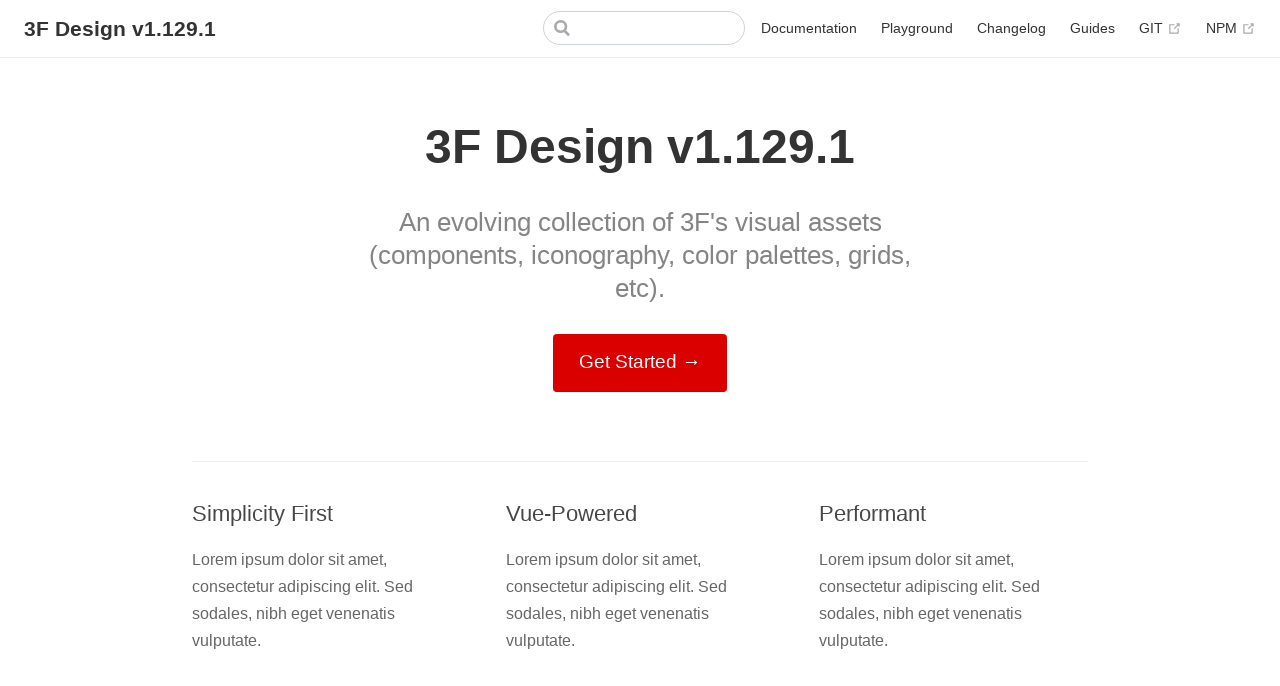

--- FILE ---
content_type: text/html; charset=utf-8
request_url: https://3f-design.dk/design@1.129.1/docs/
body_size: 3362
content:
<!DOCTYPE html>
<html lang="en-US">
  <head>
    <meta charset="utf-8">
    <meta name="viewport" content="width=device-width,initial-scale=1">
    <title>3F Design v1.129.1</title>
    <meta name="generator" content="VuePress 1.8.0">
    
    <meta name="description" content="An evolving collection of 3F's visual assets (components, iconography, color palettes, grids, etc).">
    <meta name="viewport" content="user-scalable=no, width=device-width, initial-scale=1, maximum-scale=1">
    
    <link rel="preload" href="/design@1.129.1/docs/assets/css/0.styles.bb1f5078.css" as="style"><link rel="preload" href="/design@1.129.1/docs/assets/js/app.29c7084e.js" as="script"><link rel="preload" href="/design@1.129.1/docs/assets/js/4.628f224d.js" as="script"><link rel="preload" href="/design@1.129.1/docs/assets/js/170.8f55da6a.js" as="script"><link rel="prefetch" href="/design@1.129.1/docs/assets/js/1.01a2f44d.js"><link rel="prefetch" href="/design@1.129.1/docs/assets/js/3.acb4fa57.js"><link rel="prefetch" href="/design@1.129.1/docs/assets/js/5.067db1b8.js"><link rel="prefetch" href="/design@1.129.1/docs/assets/js/6.b8a010f0.js"><link rel="prefetch" href="/design@1.129.1/docs/assets/js/7.394ca889.js"><link rel="prefetch" href="/design@1.129.1/docs/assets/js/8.adc48271.js"><link rel="prefetch" href="/design@1.129.1/docs/assets/js/9.e8b9ac7c.js"><link rel="prefetch" href="/design@1.129.1/docs/assets/js/10.610aba24.js"><link rel="prefetch" href="/design@1.129.1/docs/assets/js/11.af03cfb7.js"><link rel="prefetch" href="/design@1.129.1/docs/assets/js/12.cb67243c.js"><link rel="prefetch" href="/design@1.129.1/docs/assets/js/13.2004cd09.js"><link rel="prefetch" href="/design@1.129.1/docs/assets/js/14.90129157.js"><link rel="prefetch" href="/design@1.129.1/docs/assets/js/15.f493adca.js"><link rel="prefetch" href="/design@1.129.1/docs/assets/js/16.1955fc4b.js"><link rel="prefetch" href="/design@1.129.1/docs/assets/js/17.e39f8d4a.js"><link rel="prefetch" href="/design@1.129.1/docs/assets/js/18.094824eb.js"><link rel="prefetch" href="/design@1.129.1/docs/assets/js/19.f0af709c.js"><link rel="prefetch" href="/design@1.129.1/docs/assets/js/20.7e9af7d0.js"><link rel="prefetch" href="/design@1.129.1/docs/assets/js/21.7164c1fa.js"><link rel="prefetch" href="/design@1.129.1/docs/assets/js/22.83948972.js"><link rel="prefetch" href="/design@1.129.1/docs/assets/js/23.362f567e.js"><link rel="prefetch" href="/design@1.129.1/docs/assets/js/24.d128de58.js"><link rel="prefetch" href="/design@1.129.1/docs/assets/js/25.81d1ac76.js"><link rel="prefetch" href="/design@1.129.1/docs/assets/js/26.061f4ba2.js"><link rel="prefetch" href="/design@1.129.1/docs/assets/js/27.e136be77.js"><link rel="prefetch" href="/design@1.129.1/docs/assets/js/28.9ebc81d6.js"><link rel="prefetch" href="/design@1.129.1/docs/assets/js/29.3d1a7154.js"><link rel="prefetch" href="/design@1.129.1/docs/assets/js/30.296cf398.js"><link rel="prefetch" href="/design@1.129.1/docs/assets/js/31.4aec13b2.js"><link rel="prefetch" href="/design@1.129.1/docs/assets/js/32.74e0d8f9.js"><link rel="prefetch" href="/design@1.129.1/docs/assets/js/33.6c2f533d.js"><link rel="prefetch" href="/design@1.129.1/docs/assets/js/34.6dc2270b.js"><link rel="prefetch" href="/design@1.129.1/docs/assets/js/35.eec7edb5.js"><link rel="prefetch" href="/design@1.129.1/docs/assets/js/36.717ad8b8.js"><link rel="prefetch" href="/design@1.129.1/docs/assets/js/37.b72c1aee.js"><link rel="prefetch" href="/design@1.129.1/docs/assets/js/38.b0c4623f.js"><link rel="prefetch" href="/design@1.129.1/docs/assets/js/39.a28565ae.js"><link rel="prefetch" href="/design@1.129.1/docs/assets/js/40.759181a7.js"><link rel="prefetch" href="/design@1.129.1/docs/assets/js/41.e839b4eb.js"><link rel="prefetch" href="/design@1.129.1/docs/assets/js/42.7bb4e6da.js"><link rel="prefetch" href="/design@1.129.1/docs/assets/js/43.2908a7a7.js"><link rel="prefetch" href="/design@1.129.1/docs/assets/js/44.6e279123.js"><link rel="prefetch" href="/design@1.129.1/docs/assets/js/45.d942311b.js"><link rel="prefetch" href="/design@1.129.1/docs/assets/js/46.b403bbc5.js"><link rel="prefetch" href="/design@1.129.1/docs/assets/js/47.873ba12e.js"><link rel="prefetch" href="/design@1.129.1/docs/assets/js/48.5022e3de.js"><link rel="prefetch" href="/design@1.129.1/docs/assets/js/49.038d7828.js"><link rel="prefetch" href="/design@1.129.1/docs/assets/js/50.7d2bbec3.js"><link rel="prefetch" href="/design@1.129.1/docs/assets/js/51.cb42a922.js"><link rel="prefetch" href="/design@1.129.1/docs/assets/js/52.209afec1.js"><link rel="prefetch" href="/design@1.129.1/docs/assets/js/53.62cd7d82.js"><link rel="prefetch" href="/design@1.129.1/docs/assets/js/54.b003de9a.js"><link rel="prefetch" href="/design@1.129.1/docs/assets/js/55.549ba01c.js"><link rel="prefetch" href="/design@1.129.1/docs/assets/js/56.a8cbf478.js"><link rel="prefetch" href="/design@1.129.1/docs/assets/js/57.d76259ca.js"><link rel="prefetch" href="/design@1.129.1/docs/assets/js/58.a8ac71d0.js"><link rel="prefetch" href="/design@1.129.1/docs/assets/js/59.979a951c.js"><link rel="prefetch" href="/design@1.129.1/docs/assets/js/60.af17481c.js"><link rel="prefetch" href="/design@1.129.1/docs/assets/js/61.427ef847.js"><link rel="prefetch" href="/design@1.129.1/docs/assets/js/62.daad58e5.js"><link rel="prefetch" href="/design@1.129.1/docs/assets/js/63.92d4c708.js"><link rel="prefetch" href="/design@1.129.1/docs/assets/js/64.97d98324.js"><link rel="prefetch" href="/design@1.129.1/docs/assets/js/65.1cf0f2a0.js"><link rel="prefetch" href="/design@1.129.1/docs/assets/js/66.29b1d6e4.js"><link rel="prefetch" href="/design@1.129.1/docs/assets/js/67.cf0e2caf.js"><link rel="prefetch" href="/design@1.129.1/docs/assets/js/68.997c8644.js"><link rel="prefetch" href="/design@1.129.1/docs/assets/js/69.c6da19b1.js"><link rel="prefetch" href="/design@1.129.1/docs/assets/js/70.872c3fbe.js"><link rel="prefetch" href="/design@1.129.1/docs/assets/js/71.a4607ada.js"><link rel="prefetch" href="/design@1.129.1/docs/assets/js/72.92a78e2f.js"><link rel="prefetch" href="/design@1.129.1/docs/assets/js/73.89d357e1.js"><link rel="prefetch" href="/design@1.129.1/docs/assets/js/74.08852f52.js"><link rel="prefetch" href="/design@1.129.1/docs/assets/js/75.05c69337.js"><link rel="prefetch" href="/design@1.129.1/docs/assets/js/76.a3aac887.js"><link rel="prefetch" href="/design@1.129.1/docs/assets/js/77.39020c23.js"><link rel="prefetch" href="/design@1.129.1/docs/assets/js/78.dc4b58a0.js"><link rel="prefetch" href="/design@1.129.1/docs/assets/js/79.2592810c.js"><link rel="prefetch" href="/design@1.129.1/docs/assets/js/80.c8659d91.js"><link rel="prefetch" href="/design@1.129.1/docs/assets/js/81.944587da.js"><link rel="prefetch" href="/design@1.129.1/docs/assets/js/82.63311352.js"><link rel="prefetch" href="/design@1.129.1/docs/assets/js/83.512efb72.js"><link rel="prefetch" href="/design@1.129.1/docs/assets/js/84.fb933e8a.js"><link rel="prefetch" href="/design@1.129.1/docs/assets/js/85.ce5d128d.js"><link rel="prefetch" href="/design@1.129.1/docs/assets/js/86.ec77ec16.js"><link rel="prefetch" href="/design@1.129.1/docs/assets/js/87.c59c511a.js"><link rel="prefetch" href="/design@1.129.1/docs/assets/js/88.bc1798b1.js"><link rel="prefetch" href="/design@1.129.1/docs/assets/js/89.bf179113.js"><link rel="prefetch" href="/design@1.129.1/docs/assets/js/90.b60f152e.js"><link rel="prefetch" href="/design@1.129.1/docs/assets/js/91.eaa6c180.js"><link rel="prefetch" href="/design@1.129.1/docs/assets/js/92.86d5e3b6.js"><link rel="prefetch" href="/design@1.129.1/docs/assets/js/93.7577280d.js"><link rel="prefetch" href="/design@1.129.1/docs/assets/js/94.af9e10e0.js"><link rel="prefetch" href="/design@1.129.1/docs/assets/js/95.6531469c.js"><link rel="prefetch" href="/design@1.129.1/docs/assets/js/96.7ca11477.js"><link rel="prefetch" href="/design@1.129.1/docs/assets/js/97.df4533c9.js"><link rel="prefetch" href="/design@1.129.1/docs/assets/js/98.1ef1ba50.js"><link rel="prefetch" href="/design@1.129.1/docs/assets/js/99.b590a78a.js"><link rel="prefetch" href="/design@1.129.1/docs/assets/js/100.c74efe42.js"><link rel="prefetch" href="/design@1.129.1/docs/assets/js/101.74f7f898.js"><link rel="prefetch" href="/design@1.129.1/docs/assets/js/102.0904f52c.js"><link rel="prefetch" href="/design@1.129.1/docs/assets/js/103.d9505110.js"><link rel="prefetch" href="/design@1.129.1/docs/assets/js/104.a2765433.js"><link rel="prefetch" href="/design@1.129.1/docs/assets/js/105.2aef9127.js"><link rel="prefetch" href="/design@1.129.1/docs/assets/js/106.3bf55e44.js"><link rel="prefetch" href="/design@1.129.1/docs/assets/js/107.ba8fc0fd.js"><link rel="prefetch" href="/design@1.129.1/docs/assets/js/108.34839b07.js"><link rel="prefetch" href="/design@1.129.1/docs/assets/js/109.3dfe5fa0.js"><link rel="prefetch" href="/design@1.129.1/docs/assets/js/110.a2f23dc5.js"><link rel="prefetch" href="/design@1.129.1/docs/assets/js/111.d0520cba.js"><link rel="prefetch" href="/design@1.129.1/docs/assets/js/112.8e115ea3.js"><link rel="prefetch" href="/design@1.129.1/docs/assets/js/113.0821112f.js"><link rel="prefetch" href="/design@1.129.1/docs/assets/js/114.00dd6610.js"><link rel="prefetch" href="/design@1.129.1/docs/assets/js/115.d06855a7.js"><link rel="prefetch" href="/design@1.129.1/docs/assets/js/116.0d258dd7.js"><link rel="prefetch" href="/design@1.129.1/docs/assets/js/117.c95392d9.js"><link rel="prefetch" href="/design@1.129.1/docs/assets/js/118.ccf92195.js"><link rel="prefetch" href="/design@1.129.1/docs/assets/js/119.02cd09c9.js"><link rel="prefetch" href="/design@1.129.1/docs/assets/js/120.06350bfe.js"><link rel="prefetch" href="/design@1.129.1/docs/assets/js/121.7c3effac.js"><link rel="prefetch" href="/design@1.129.1/docs/assets/js/122.3ee9e943.js"><link rel="prefetch" href="/design@1.129.1/docs/assets/js/123.a964b9da.js"><link rel="prefetch" href="/design@1.129.1/docs/assets/js/124.1a9666e4.js"><link rel="prefetch" href="/design@1.129.1/docs/assets/js/125.f117409f.js"><link rel="prefetch" href="/design@1.129.1/docs/assets/js/126.6ab50ea1.js"><link rel="prefetch" href="/design@1.129.1/docs/assets/js/127.8443a555.js"><link rel="prefetch" href="/design@1.129.1/docs/assets/js/128.5b5771ec.js"><link rel="prefetch" href="/design@1.129.1/docs/assets/js/129.dc3c0619.js"><link rel="prefetch" href="/design@1.129.1/docs/assets/js/130.2990e1e3.js"><link rel="prefetch" href="/design@1.129.1/docs/assets/js/131.c1a68d7a.js"><link rel="prefetch" href="/design@1.129.1/docs/assets/js/132.c967a31b.js"><link rel="prefetch" href="/design@1.129.1/docs/assets/js/133.6fcef161.js"><link rel="prefetch" href="/design@1.129.1/docs/assets/js/134.43ff961e.js"><link rel="prefetch" href="/design@1.129.1/docs/assets/js/135.dbd64e7a.js"><link rel="prefetch" href="/design@1.129.1/docs/assets/js/136.f95396f1.js"><link rel="prefetch" href="/design@1.129.1/docs/assets/js/137.43f25523.js"><link rel="prefetch" href="/design@1.129.1/docs/assets/js/138.aa8039da.js"><link rel="prefetch" href="/design@1.129.1/docs/assets/js/139.35b31cc9.js"><link rel="prefetch" href="/design@1.129.1/docs/assets/js/140.874719ed.js"><link rel="prefetch" href="/design@1.129.1/docs/assets/js/141.5945d9e8.js"><link rel="prefetch" href="/design@1.129.1/docs/assets/js/142.8df89a05.js"><link rel="prefetch" href="/design@1.129.1/docs/assets/js/143.ec2b362d.js"><link rel="prefetch" href="/design@1.129.1/docs/assets/js/144.d4654c39.js"><link rel="prefetch" href="/design@1.129.1/docs/assets/js/145.a95218fd.js"><link rel="prefetch" href="/design@1.129.1/docs/assets/js/146.79a0c9d5.js"><link rel="prefetch" href="/design@1.129.1/docs/assets/js/147.5b634870.js"><link rel="prefetch" href="/design@1.129.1/docs/assets/js/148.3826022c.js"><link rel="prefetch" href="/design@1.129.1/docs/assets/js/149.18404f4f.js"><link rel="prefetch" href="/design@1.129.1/docs/assets/js/150.5c93a284.js"><link rel="prefetch" href="/design@1.129.1/docs/assets/js/151.44e93c4a.js"><link rel="prefetch" href="/design@1.129.1/docs/assets/js/152.99b00c0d.js"><link rel="prefetch" href="/design@1.129.1/docs/assets/js/153.ecca1051.js"><link rel="prefetch" href="/design@1.129.1/docs/assets/js/154.313df004.js"><link rel="prefetch" href="/design@1.129.1/docs/assets/js/155.b5e52695.js"><link rel="prefetch" href="/design@1.129.1/docs/assets/js/156.1015c8ba.js"><link rel="prefetch" href="/design@1.129.1/docs/assets/js/157.95f45f34.js"><link rel="prefetch" href="/design@1.129.1/docs/assets/js/158.224b97e8.js"><link rel="prefetch" href="/design@1.129.1/docs/assets/js/159.f4c4df3a.js"><link rel="prefetch" href="/design@1.129.1/docs/assets/js/160.dc0aeade.js"><link rel="prefetch" href="/design@1.129.1/docs/assets/js/161.b8383891.js"><link rel="prefetch" href="/design@1.129.1/docs/assets/js/162.f4f3a060.js"><link rel="prefetch" href="/design@1.129.1/docs/assets/js/163.97ae0ae5.js"><link rel="prefetch" href="/design@1.129.1/docs/assets/js/164.1622f6f0.js"><link rel="prefetch" href="/design@1.129.1/docs/assets/js/165.5bc41029.js"><link rel="prefetch" href="/design@1.129.1/docs/assets/js/166.f3920ed3.js"><link rel="prefetch" href="/design@1.129.1/docs/assets/js/167.fddede19.js"><link rel="prefetch" href="/design@1.129.1/docs/assets/js/168.e11c07f9.js"><link rel="prefetch" href="/design@1.129.1/docs/assets/js/169.dacda44d.js"><link rel="prefetch" href="/design@1.129.1/docs/assets/js/171.2ffdf4f0.js"><link rel="prefetch" href="/design@1.129.1/docs/assets/js/172.1c58b2dc.js"><link rel="prefetch" href="/design@1.129.1/docs/assets/js/173.d99a2f0c.js"><link rel="prefetch" href="/design@1.129.1/docs/assets/js/174.940b5858.js"><link rel="prefetch" href="/design@1.129.1/docs/assets/js/175.c6b8a1f9.js"><link rel="prefetch" href="/design@1.129.1/docs/assets/js/176.187b3e80.js"><link rel="prefetch" href="/design@1.129.1/docs/assets/js/177.df4b46eb.js"><link rel="prefetch" href="/design@1.129.1/docs/assets/js/178.f1717ba2.js"><link rel="prefetch" href="/design@1.129.1/docs/assets/js/179.e227d950.js"><link rel="prefetch" href="/design@1.129.1/docs/assets/js/180.49071014.js"><link rel="prefetch" href="/design@1.129.1/docs/assets/js/181.58d289fa.js"><link rel="prefetch" href="/design@1.129.1/docs/assets/js/182.12216f29.js"><link rel="prefetch" href="/design@1.129.1/docs/assets/js/183.dd51e953.js"><link rel="prefetch" href="/design@1.129.1/docs/assets/js/184.76e6a7db.js"><link rel="prefetch" href="/design@1.129.1/docs/assets/js/185.da56816d.js"><link rel="prefetch" href="/design@1.129.1/docs/assets/js/186.84f35335.js"><link rel="prefetch" href="/design@1.129.1/docs/assets/js/187.603dd896.js"><link rel="prefetch" href="/design@1.129.1/docs/assets/js/188.df6dace9.js"><link rel="prefetch" href="/design@1.129.1/docs/assets/js/189.9fb2d821.js"><link rel="prefetch" href="/design@1.129.1/docs/assets/js/190.9cb5acff.js"><link rel="prefetch" href="/design@1.129.1/docs/assets/js/191.27d01d08.js"><link rel="prefetch" href="/design@1.129.1/docs/assets/js/192.d1f77f27.js"><link rel="prefetch" href="/design@1.129.1/docs/assets/js/193.3317147f.js"><link rel="prefetch" href="/design@1.129.1/docs/assets/js/194.382e3734.js"><link rel="prefetch" href="/design@1.129.1/docs/assets/js/195.32bb5487.js"><link rel="prefetch" href="/design@1.129.1/docs/assets/js/196.dc22f026.js"><link rel="prefetch" href="/design@1.129.1/docs/assets/js/197.243c9bf3.js"><link rel="prefetch" href="/design@1.129.1/docs/assets/js/vendors~pdfjsWorker.ef4acc3f.js"><link rel="prefetch" href="/design@1.129.1/docs/assets/js/199.2694013f.js">
    <link rel="stylesheet" href="/design@1.129.1/docs/assets/css/0.styles.bb1f5078.css">
  </head>
  <body>
    <div id="app" data-server-rendered="true"><div class="v-layout v-layout--vuepress" data-v-f30cb1a4><!----> <!----> <!----> <div class="theme-container no-sidebar" data-v-f30cb1a4><div data-v-7cd9381a><header class="navbar" data-v-7cd9381a><div class="sidebar-button" data-v-7cd9381a><svg xmlns="http://www.w3.org/2000/svg" aria-hidden="true" role="img" viewBox="0 0 448 512" class="icon"><path fill="currentColor" d="M436 124H12c-6.627 0-12-5.373-12-12V80c0-6.627 5.373-12 12-12h424c6.627 0 12 5.373 12 12v32c0 6.627-5.373 12-12 12zm0 160H12c-6.627 0-12-5.373-12-12v-32c0-6.627 5.373-12 12-12h424c6.627 0 12 5.373 12 12v32c0 6.627-5.373 12-12 12zm0 160H12c-6.627 0-12-5.373-12-12v-32c0-6.627 5.373-12 12-12h424c6.627 0 12 5.373 12 12v32c0 6.627-5.373 12-12 12z"></path></svg></div> <a href="/design@1.129.1/docs/" aria-current="page" class="home-link router-link-exact-active router-link-active" data-v-7cd9381a><!----> <span class="site-name" data-v-7cd9381a>3F Design v1.129.1</span></a> <div class="links" data-v-7cd9381a><div class="search-box" data-v-7cd9381a><input aria-label="Search" autocomplete="off" spellcheck="false" value=""> <!----></div> <nav class="nav-links can-hide" data-v-7cd9381a><div class="nav-item"><a href="/design@1.129.1/docs/guide/" class="nav-link">
  Documentation
</a></div><div class="nav-item"><a href="/design@1.129.1/docs/playground.html" class="nav-link">
  Playground
</a></div><div class="nav-item"><a href="/design@1.129.1/docs/changelog.html" class="nav-link">
  Changelog
</a></div><div class="nav-item"><a href="/design@1.129.1/docs/designguides/" class="nav-link">
  Guides
</a></div><div class="nav-item"><a href="https://dev.azure.com/3FI/3FDK/_git/3FDK%20Designpakken/" target="_blank" rel="noopener noreferrer" class="nav-link external">
  GIT
  <span><svg xmlns="http://www.w3.org/2000/svg" aria-hidden="true" focusable="false" x="0px" y="0px" viewBox="0 0 100 100" width="15" height="15" class="icon outbound"><path fill="currentColor" d="M18.8,85.1h56l0,0c2.2,0,4-1.8,4-4v-32h-8v28h-48v-48h28v-8h-32l0,0c-2.2,0-4,1.8-4,4v56C14.8,83.3,16.6,85.1,18.8,85.1z"></path> <polygon fill="currentColor" points="45.7,48.7 51.3,54.3 77.2,28.5 77.2,37.2 85.2,37.2 85.2,14.9 62.8,14.9 62.8,22.9 71.5,22.9"></polygon></svg> <span class="sr-only">(opens new window)</span></span></a></div><div class="nav-item"><a href="https://www.npmjs.com/package/@3f.dk/design" target="_blank" rel="noopener noreferrer" class="nav-link external">
  NPM
  <span><svg xmlns="http://www.w3.org/2000/svg" aria-hidden="true" focusable="false" x="0px" y="0px" viewBox="0 0 100 100" width="15" height="15" class="icon outbound"><path fill="currentColor" d="M18.8,85.1h56l0,0c2.2,0,4-1.8,4-4v-32h-8v28h-48v-48h28v-8h-32l0,0c-2.2,0-4,1.8-4,4v56C14.8,83.3,16.6,85.1,18.8,85.1z"></path> <polygon fill="currentColor" points="45.7,48.7 51.3,54.3 77.2,28.5 77.2,37.2 85.2,37.2 85.2,14.9 62.8,14.9 62.8,22.9 71.5,22.9"></polygon></svg> <span class="sr-only">(opens new window)</span></span></a></div> <!----></nav></div></header> <div class="app alerts" data-v-7cd9381a><div class="vue-portal-target" data-v-7cd9381a></div></div> <div class="app modals" data-v-7cd9381a><div class="vue-portal-target" data-v-7cd9381a></div></div> <div class="app search" data-v-7cd9381a><div class="vue-portal-target" data-v-7cd9381a></div></div></div> <div class="sidebar-mask" data-v-f30cb1a4></div> <aside class="sidebar"><nav class="nav-links"><div class="nav-item"><a href="/design@1.129.1/docs/guide/" class="nav-link">
  Documentation
</a></div><div class="nav-item"><a href="/design@1.129.1/docs/playground.html" class="nav-link">
  Playground
</a></div><div class="nav-item"><a href="/design@1.129.1/docs/changelog.html" class="nav-link">
  Changelog
</a></div><div class="nav-item"><a href="/design@1.129.1/docs/designguides/" class="nav-link">
  Guides
</a></div><div class="nav-item"><a href="https://dev.azure.com/3FI/3FDK/_git/3FDK%20Designpakken/" target="_blank" rel="noopener noreferrer" class="nav-link external">
  GIT
  <span><svg xmlns="http://www.w3.org/2000/svg" aria-hidden="true" focusable="false" x="0px" y="0px" viewBox="0 0 100 100" width="15" height="15" class="icon outbound"><path fill="currentColor" d="M18.8,85.1h56l0,0c2.2,0,4-1.8,4-4v-32h-8v28h-48v-48h28v-8h-32l0,0c-2.2,0-4,1.8-4,4v56C14.8,83.3,16.6,85.1,18.8,85.1z"></path> <polygon fill="currentColor" points="45.7,48.7 51.3,54.3 77.2,28.5 77.2,37.2 85.2,37.2 85.2,14.9 62.8,14.9 62.8,22.9 71.5,22.9"></polygon></svg> <span class="sr-only">(opens new window)</span></span></a></div><div class="nav-item"><a href="https://www.npmjs.com/package/@3f.dk/design" target="_blank" rel="noopener noreferrer" class="nav-link external">
  NPM
  <span><svg xmlns="http://www.w3.org/2000/svg" aria-hidden="true" focusable="false" x="0px" y="0px" viewBox="0 0 100 100" width="15" height="15" class="icon outbound"><path fill="currentColor" d="M18.8,85.1h56l0,0c2.2,0,4-1.8,4-4v-32h-8v28h-48v-48h28v-8h-32l0,0c-2.2,0-4,1.8-4,4v56C14.8,83.3,16.6,85.1,18.8,85.1z"></path> <polygon fill="currentColor" points="45.7,48.7 51.3,54.3 77.2,28.5 77.2,37.2 85.2,37.2 85.2,14.9 62.8,14.9 62.8,22.9 71.5,22.9"></polygon></svg> <span class="sr-only">(opens new window)</span></span></a></div> <!----></nav>  <!----> </aside> <main aria-labelledby="main-title" class="home"><header class="hero"><!----> <h1 id="main-title">
      3F Design v1.129.1
    </h1> <p class="description">
      An evolving collection of 3F's visual assets (components, iconography, color palettes, grids, etc).
    </p> <p class="action"><a href="/design@1.129.1/docs/guide/" class="nav-link action-button">
  Get Started →
</a></p></header> <div class="features"><div class="feature"><h2>Simplicity First</h2> <p>Lorem ipsum dolor sit amet, consectetur adipiscing elit. Sed sodales, nibh eget venenatis vulputate.</p></div><div class="feature"><h2>Vue-Powered</h2> <p>Lorem ipsum dolor sit amet, consectetur adipiscing elit. Sed sodales, nibh eget venenatis vulputate.</p></div><div class="feature"><h2>Performant</h2> <p>Lorem ipsum dolor sit amet, consectetur adipiscing elit. Sed sodales, nibh eget venenatis vulputate.</p></div></div> <div class="theme-default-content custom content__default"></div> <!----></main></div>  <div class="app notifications" data-v-f30cb1a4><div class="vue-portal-target" data-v-f30cb1a4></div></div> <!----> <!----> <!----></div><div class="global-ui"></div></div>
    <script src="/design@1.129.1/docs/assets/js/app.29c7084e.js" defer></script><script src="/design@1.129.1/docs/assets/js/4.628f224d.js" defer></script><script src="/design@1.129.1/docs/assets/js/170.8f55da6a.js" defer></script>
  <script defer src="https://static.cloudflareinsights.com/beacon.min.js/vcd15cbe7772f49c399c6a5babf22c1241717689176015" integrity="sha512-ZpsOmlRQV6y907TI0dKBHq9Md29nnaEIPlkf84rnaERnq6zvWvPUqr2ft8M1aS28oN72PdrCzSjY4U6VaAw1EQ==" data-cf-beacon='{"version":"2024.11.0","token":"bbece5a30032421a9f61b71222861061","r":1,"server_timing":{"name":{"cfCacheStatus":true,"cfEdge":true,"cfExtPri":true,"cfL4":true,"cfOrigin":true,"cfSpeedBrain":true},"location_startswith":null}}' crossorigin="anonymous"></script>
</body>
</html>


--- FILE ---
content_type: text/css; charset=utf-8
request_url: https://3f-design.dk/design@1.129.1/docs/assets/css/0.styles.bb1f5078.css
body_size: 47148
content:
.v-card[data-v-d715b1ca]{display:-webkit-box;display:-ms-flexbox;display:flex;color:inherit;text-decoration:none!important;position:relative;background-position:50%;background-repeat:no-repeat;height:100%}.v-card__content[data-v-d715b1ca]{-webkit-transition:background-color .25s ease-in-out;transition:background-color .25s ease-in-out;-webkit-box-flex:1;-ms-flex-positive:1;flex-grow:1;border-radius:.75rem}.v-card__content__relative[data-v-d715b1ca]{position:relative}.v-card__content--inner[data-v-d715b1ca]{padding:1rem}@media (min-width:768px){.v-card__content--inner[data-v-d715b1ca]{padding:1.5rem}}.v-card--overlay .v-card__content[data-v-d715b1ca]{z-index:1}.v-card--elevated[data-v-d715b1ca]{-webkit-box-shadow:0 18px 40px 0 rgba(0,0,0,.1);box-shadow:0 18px 40px 0 rgba(0,0,0,.1);border-radius:.75rem}.v-card--overlay[data-v-d715b1ca]{border-radius:.75rem}.v-card--animate-from[data-v-d715b1ca]{-webkit-transform:translateY(15px);transform:translateY(15px);opacity:0}.v-card--animate-to[data-v-d715b1ca]{-webkit-transition-property:opacity,-webkit-transform;transition-property:opacity,-webkit-transform;transition-property:opacity,transform;transition-property:opacity,transform,-webkit-transform;-webkit-transition-duration:.4s;transition-duration:.4s;-webkit-transition-timing-function:ease-in-out;transition-timing-function:ease-in-out;-webkit-transform:translateY(0);transform:translateY(0);opacity:1}.v-card__overlay[data-v-d715b1ca]{position:absolute;overflow:hidden;background-size:cover;background-position:50%;background-repeat:no-repeat;pointer-events:none;right:0;top:0;width:75%;height:100%;opacity:0;-webkit-transition:opacity .6s;transition:opacity .6s}.v-card__overlay--show[data-v-d715b1ca]{opacity:1}.v-card__overlay--show--noSplit[data-v-d715b1ca]{opacity:.5}@media (min-width:768px){.v-card__overlay--show--noSplit[data-v-d715b1ca]{width:55%!important}}.v-card.flex-column .v-card__overlay[data-v-d715b1ca]{right:auto;top:0;left:0;width:100%;height:80%;border-radius:.75rem .75rem 0 0}.v-card.flex-row .v-card__overlay[data-v-d715b1ca]{right:auto;top:0;left:0;width:75%;height:100%;border-radius:.75rem 0 0 .75rem}.v-card.flex-row-reverse .v-card__overlay[data-v-d715b1ca]{right:0;top:0;left:auto;width:75%;height:100%;border-radius:0 .75rem .75rem 0}@media (min-width:768px){.v-card.flex-md-column .v-card__overlay[data-v-d715b1ca]{right:auto;top:0;left:0;width:100%;height:80%;border-radius:.75rem .75rem 0 0}}@media (min-width:768px){.v-card.flex-md-row .v-card__overlay[data-v-d715b1ca]{right:auto;top:0;left:0;width:75%;height:100%;border-radius:.75rem 0 0 .75rem}}@media (min-width:768px){.v-card.flex-md-row-reverse .v-card__overlay[data-v-d715b1ca]{right:0;top:0;left:auto;width:75%;height:100%;border-radius:0 .75rem .75rem 0}}@media (min-width:992px){.v-card.flex-lg-column .v-card__overlay[data-v-d715b1ca]{right:auto;top:0;left:0;width:100%;height:80%;border-radius:.75rem .75rem 0 0}}@media (min-width:992px){.v-card.flex-lg-row .v-card__overlay[data-v-d715b1ca]{right:auto;top:0;left:0;width:75%;height:100%;border-radius:.75rem 0 0 .75rem}}@media (min-width:992px){.v-card.flex-lg-row-reverse .v-card__overlay[data-v-d715b1ca]{right:0;top:0;left:auto;width:75%;height:100%;border-radius:0 .75rem .75rem 0}}.v-card__overlay__color-1[data-v-d715b1ca],.v-card__overlay__color-2[data-v-d715b1ca]{position:absolute;top:-1%;left:-1%;width:102%;height:102%;display:none}.v-card.flex-column .v-card__overlay__color-2[data-v-d715b1ca]{display:block;-webkit-transform:rotate(180deg) translateY(-1px);transform:rotate(180deg) translateY(-1px)}.v-card.flex-row .v-card__overlay__color-1[data-v-d715b1ca]{display:block;-webkit-transform:rotate(180deg) translateX(-1px);transform:rotate(180deg) translateX(-1px)}.v-card.flex-row-reverse .v-card__overlay__color-1[data-v-d715b1ca]{display:block;-webkit-transform:translateX(-1px);transform:translateX(-1px)}@media (min-width:768px){.v-card.flex-md-column .v-card__overlay__color-1[data-v-d715b1ca]{display:none}.v-card.flex-md-column .v-card__overlay__color-2[data-v-d715b1ca]{display:block;-webkit-transform:rotate(180deg) translateY(-1px);transform:rotate(180deg) translateY(-1px)}}@media (min-width:768px){.v-card.flex-md-row .v-card__overlay__color-2[data-v-d715b1ca]{display:none}.v-card.flex-md-row .v-card__overlay__color-1[data-v-d715b1ca]{display:block;-webkit-transform:rotate(180deg) translateX(-1px);transform:rotate(180deg) translateX(-1px)}}@media (min-width:768px){.v-card.flex-md-row-reverse .v-card__overlay__color-2[data-v-d715b1ca]{display:none}.v-card.flex-md-row-reverse .v-card__overlay__color-1[data-v-d715b1ca]{display:block;-webkit-transform:translateX(-1px);transform:translateX(-1px)}}@media (min-width:992px){.v-card.flex-lg-column .v-card__overlay__color-1[data-v-d715b1ca]{display:none}.v-card.flex-lg-column .v-card__overlay__color-2[data-v-d715b1ca]{display:block;-webkit-transform:rotate(180deg) translateY(-1px);transform:rotate(180deg) translateY(-1px)}}@media (min-width:992px){.v-card.flex-lg-row .v-card__overlay__color-2[data-v-d715b1ca]{display:none}.v-card.flex-lg-row .v-card__overlay__color-1[data-v-d715b1ca]{display:block;-webkit-transform:rotate(180deg) translateX(-1px);transform:rotate(180deg) translateX(-1px)}}@media (min-width:992px){.v-card.flex-lg-row-reverse .v-card__overlay__color-2[data-v-d715b1ca]{display:none}.v-card.flex-lg-row-reverse .v-card__overlay__color-1[data-v-d715b1ca]{display:block;-webkit-transform:translateX(-1px);transform:translateX(-1px)}}.v-card.flex-column .v-card__image--wrapper+.v-card__content[data-v-d715b1ca]{border-radius:0 0 .75rem .75rem}.v-card.flex-row .v-card__image--wrapper+.v-card__content[data-v-d715b1ca]{border-radius:0 .75rem .75rem 0}.v-card.flex-row-reverse .v-card__image--wrapper+.v-card__content[data-v-d715b1ca]{border-radius:.75rem 0 0 .75rem}@media (min-width:768px){.v-card.flex-md-column .v-card__image--wrapper+.v-card__content[data-v-d715b1ca]{border-radius:0 0 .75rem .75rem}.v-card.flex-md-row .v-card__image--wrapper+.v-card__content[data-v-d715b1ca]{border-radius:0 .75rem .75rem 0}.v-card.flex-md-row-reverse .v-card__image--wrapper+.v-card__content[data-v-d715b1ca]{border-radius:.75rem 0 0 .75rem}}@media (min-width:992px){.v-card.flex-lg-column .v-card__image--wrapper+.v-card__content[data-v-d715b1ca]{border-radius:0 0 .75rem .75rem}.v-card.flex-lg-row .v-card__image--wrapper+.v-card__content[data-v-d715b1ca]{border-radius:0 .75rem .75rem 0}.v-card.flex-lg-row-reverse .v-card__image--wrapper+.v-card__content[data-v-d715b1ca]{border-radius:.75rem 0 0 .75rem}}.v-card__image--wrapper[data-v-d715b1ca]{min-width:50%;position:relative;overflow:hidden;border-radius:.75rem;-webkit-box-flex:0;-ms-flex-positive:0;flex-grow:0}.v-card__image--wrapper--noSplit[data-v-d715b1ca]{min-width:auto}.v-card__image--wrapper__video-overlay[data-v-d715b1ca]{position:absolute;height:100%;width:100%;background-color:rgba(0,0,0,.56);text-align:center;top:0}.v-card__image--wrapper__video-overlay[data-v-d715b1ca]:hover{background-color:rgba(0,0,0,.31)}.v-card__image--wrapper__video-overlay--no-overlay[data-v-d715b1ca]{background-color:transparent}.v-card__image--wrapper__video-overlay--no-overlay[data-v-d715b1ca]:hover{background-color:transparent}.v-card__image--wrapper__video-overlay__icon[data-v-d715b1ca]{pointer-events:none;position:relative;top:50%;-webkit-transform:translateY(-50%);transform:translateY(-50%)}.v-card.flex-column .v-card__image--wrapper[data-v-d715b1ca]{border-radius:.75rem .75rem 0 0}.v-card.flex-row .v-card__image--wrapper[data-v-d715b1ca]{border-radius:.75rem 0 0 .75rem}.v-card.flex-row-reverse .v-card__image--wrapper[data-v-d715b1ca]{border-radius:0 .75rem .75rem 0}@media (min-width:768px){.v-card.flex-md-column .v-card__image--wrapper[data-v-d715b1ca]{border-radius:.75rem .75rem 0 0}.v-card.flex-md-row .v-card__image--wrapper[data-v-d715b1ca]{border-radius:.75rem 0 0 .75rem}.v-card.flex-md-row-reverse .v-card__image--wrapper[data-v-d715b1ca]{border-radius:0 .75rem .75rem 0}}@media (min-width:992px){.v-card.flex-lg-column .v-card__image--wrapper[data-v-d715b1ca]{border-radius:.75rem .75rem 0 0}.v-card.flex-lg-row .v-card__image--wrapper[data-v-d715b1ca]{border-radius:.75rem 0 0 .75rem}.v-card.flex-lg-row-reverse .v-card__image--wrapper[data-v-d715b1ca]{border-radius:0 .75rem .75rem 0}}.v-card__image[data-v-d715b1ca]{background-size:cover;background-position:50%;background-repeat:no-repeat;height:100%;opacity:0;-webkit-transition:opacity .6s;transition:opacity .6s}.v-card__image__default[data-v-d715b1ca]{display:block}@media (min-width:768px) and (-webkit-min-device-pixel-ratio:2),(min-width:768px) and (min-resolution:2dppx){.v-card__image__default[data-v-d715b1ca]{display:none}}.v-card__image__large[data-v-d715b1ca]{display:none}@media (min-width:768px) and (-webkit-min-device-pixel-ratio:2),(min-width:768px) and (min-resolution:2dppx){.v-card__image__large[data-v-d715b1ca]{display:block}}.v-card__image--show[data-v-d715b1ca]{opacity:1}.v-card__image[data-v-d715b1ca]:before{content:"";display:block;padding-top:75%}a.v-card[data-v-d715b1ca]:hover{-webkit-box-shadow:0 18px 40px 0 rgba(0,0,0,.1);box-shadow:0 18px 40px 0 rgba(0,0,0,.1);border-radius:.75rem}a.v-card:hover .v-card__content[data-v-d715b1ca]{background:#fff!important}@media print{.v-card[data-v-d715b1ca]{page-break-inside:avoid}}.v-card-group[data-v-4ab163ba]{display:-webkit-box;display:-ms-flexbox;display:flex;-ms-flex-wrap:wrap;flex-wrap:wrap;-ms-flex-line-pack:start;align-content:flex-start;margin-top:-1.875rem;margin-left:-1.875rem}.v-card-group[data-v-4ab163ba] .v-card{margin-top:1.875rem;margin-left:1.875rem;height:auto}.v-card-group--cols-1.v-card-group[data-v-4ab163ba] .v-card{width:calc(100% - 1.875rem)}.v-card-group--cols-2.v-card-group[data-v-4ab163ba] .v-card{width:calc(50% - 1.875rem)}.v-card-group--cols-3.v-card-group[data-v-4ab163ba] .v-card{width:calc(33.33% - 1.875rem)}.v-card-group--cols-4.v-card-group[data-v-4ab163ba] .v-card{width:calc(25% - 1.875rem)}.v-card-group--cols-5.v-card-group[data-v-4ab163ba] .v-card{width:calc(20% - 1.875rem)}.v-card-group--cols-6.v-card-group[data-v-4ab163ba] .v-card{width:calc(16.66% - 1.875rem)}@media (min-width:576px){.v-card-group--cols-sm-1.v-card-group[data-v-4ab163ba] .v-card{width:calc(100% - 1.875rem)}.v-card-group--cols-sm-2.v-card-group[data-v-4ab163ba] .v-card{width:calc(50% - 1.875rem)}.v-card-group--cols-sm-3.v-card-group[data-v-4ab163ba] .v-card{width:calc(33.33% - 1.875rem)}.v-card-group--cols-sm-4.v-card-group[data-v-4ab163ba] .v-card{width:calc(25% - 1.875rem)}.v-card-group--cols-sm-5.v-card-group[data-v-4ab163ba] .v-card{width:calc(20% - 1.875rem)}.v-card-group--cols-sm-6.v-card-group[data-v-4ab163ba] .v-card{width:calc(16.66% - 1.875rem)}}@media (min-width:768px){.v-card-group--cols-md-1.v-card-group[data-v-4ab163ba] .v-card{width:calc(100% - 1.875rem)}.v-card-group--cols-md-2.v-card-group[data-v-4ab163ba] .v-card{width:calc(50% - 1.875rem)}.v-card-group--cols-md-3.v-card-group[data-v-4ab163ba] .v-card{width:calc(33.33% - 1.875rem)}.v-card-group--cols-md-4.v-card-group[data-v-4ab163ba] .v-card{width:calc(25% - 1.875rem)}.v-card-group--cols-md-5.v-card-group[data-v-4ab163ba] .v-card{width:calc(20% - 1.875rem)}.v-card-group--cols-md-6.v-card-group[data-v-4ab163ba] .v-card{width:calc(16.66% - 1.875rem)}}@media (min-width:992px){.v-card-group--cols-lg-1.v-card-group[data-v-4ab163ba] .v-card{width:calc(100% - 1.875rem)}.v-card-group--cols-lg-2.v-card-group[data-v-4ab163ba] .v-card{width:calc(50% - 1.875rem)}.v-card-group--cols-lg-3.v-card-group[data-v-4ab163ba] .v-card{width:calc(33.33% - 1.875rem)}.v-card-group--cols-lg-4.v-card-group[data-v-4ab163ba] .v-card{width:calc(25% - 1.875rem)}.v-card-group--cols-lg-5.v-card-group[data-v-4ab163ba] .v-card{width:calc(20% - 1.875rem)}.v-card-group--cols-lg-6.v-card-group[data-v-4ab163ba] .v-card{width:calc(16.66% - 1.875rem)}}.v-truncate__middle[data-v-066e2aa3]{display:-webkit-box;display:-ms-flexbox;display:flex}.v-truncate__middle__left[data-v-066e2aa3]{-webkit-box-flex:0;-ms-flex:0 1 auto;flex:0 1 auto;overflow:hidden;text-overflow:ellipsis;white-space:nowrap}.v-truncate__middle__right[data-v-066e2aa3]{-webkit-box-flex:1;-ms-flex:1 0 auto;flex:1 0 auto;overflow:hidden;white-space:nowrap}.v-truncate__slot[data-v-066e2aa3]{overflow:hidden;text-overflow:ellipsis;white-space:nowrap}.v-text[data-v-c1280bae]{position:relative;font-weight:400;margin:0;padding:0;border:0;max-width:100%}.v-text--size-1[data-v-c1280bae]{font-size:.75rem;line-height:1.375;letter-spacing:normal}.v-text--size-2[data-v-c1280bae]{font-size:.875rem;line-height:1.375;letter-spacing:normal}.v-text--size-3[data-v-c1280bae]{font-size:1rem;line-height:1.375;letter-spacing:normal}.v-text--size-4[data-v-c1280bae]{font-size:1.125rem;line-height:1.375;letter-spacing:normal}.v-text--size-5[data-v-c1280bae]{font-size:1.25rem;line-height:1.375;letter-spacing:normal}.v-text--size-6[data-v-c1280bae]{font-size:1.5rem;line-height:1.25;letter-spacing:normal}.v-text--size-7[data-v-c1280bae]{font-size:1.75rem;line-height:1.25;letter-spacing:-.5px}.v-text--size-8[data-v-c1280bae]{font-size:3rem;line-height:1.125;letter-spacing:-.5px}.v-text--size-9[data-v-c1280bae]{font-size:4rem;line-height:1;letter-spacing:-.5px}.v-text--size-10[data-v-c1280bae]{font-size:4.5rem;line-height:1;letter-spacing:-.5px}@media (min-width:768px){.v-text--size-md-1[data-v-c1280bae]{font-size:.75rem;line-height:1.375;letter-spacing:normal}.v-text--size-md-2[data-v-c1280bae]{font-size:.875rem;line-height:1.375;letter-spacing:normal}.v-text--size-md-3[data-v-c1280bae]{font-size:1rem;line-height:1.375;letter-spacing:normal}.v-text--size-md-4[data-v-c1280bae]{font-size:1.125rem;line-height:1.375;letter-spacing:normal}.v-text--size-md-5[data-v-c1280bae]{font-size:1.25rem;line-height:1.375;letter-spacing:normal}.v-text--size-md-6[data-v-c1280bae]{font-size:1.5rem;line-height:1.25;letter-spacing:normal}.v-text--size-md-7[data-v-c1280bae]{font-size:1.75rem;line-height:1.25;letter-spacing:-.5px}.v-text--size-md-8[data-v-c1280bae]{font-size:3rem;line-height:1.125;letter-spacing:-.5px}.v-text--size-md-9[data-v-c1280bae]{font-size:4rem;line-height:1;letter-spacing:-.5px}.v-text--size-md-10[data-v-c1280bae]{font-size:4.5rem;line-height:1;letter-spacing:-.5px}}@media (min-width:992px){.v-text--size-lg-1[data-v-c1280bae]{font-size:.75rem;line-height:1.375;letter-spacing:normal}.v-text--size-lg-2[data-v-c1280bae]{font-size:.875rem;line-height:1.375;letter-spacing:normal}.v-text--size-lg-3[data-v-c1280bae]{font-size:1rem;line-height:1.375;letter-spacing:normal}.v-text--size-lg-4[data-v-c1280bae]{font-size:1.125rem;line-height:1.375;letter-spacing:normal}.v-text--size-lg-5[data-v-c1280bae]{font-size:1.25rem;line-height:1.375;letter-spacing:normal}.v-text--size-lg-6[data-v-c1280bae]{font-size:1.5rem;line-height:1.25;letter-spacing:normal}.v-text--size-lg-7[data-v-c1280bae]{font-size:1.75rem;line-height:1.25;letter-spacing:-.5px}.v-text--size-lg-8[data-v-c1280bae]{font-size:3rem;line-height:1.125;letter-spacing:-.5px}.v-text--size-lg-9[data-v-c1280bae]{font-size:4rem;line-height:1;letter-spacing:-.5px}.v-text--size-lg-10[data-v-c1280bae]{font-size:4.5rem;line-height:1;letter-spacing:-.5px}}.v-text--linebreaks[data-v-c1280bae]{white-space:pre-wrap}.v-text--frontpage[data-v-c1280bae]{font-size:24px;line-height:1.25}@media (min-width:768px){.v-text--frontpage[data-v-c1280bae]{font-size:36px}}.v-text__icon--link[data-v-c1280bae]{display:none!important}.v-text[data-v-c1280bae] ol,.v-text[data-v-c1280bae] p,.v-text[data-v-c1280bae] ul{line-height:inherit}.v-text[data-v-c1280bae] h1:not(.v-text){font-size:3rem;margin-bottom:.25em;line-height:1.125;padding:0;border:0;font-weight:700}.v-text[data-v-c1280bae] h2:not(.v-text){font-size:1.75rem;margin-bottom:.5em;line-height:1.25;padding:0;border:0;font-weight:700}.v-text[data-v-c1280bae] h3:not(.v-text){font-size:1.5rem;line-height:1.25;margin-bottom:.5em;padding:0;border:0;font-weight:700}.v-text[data-v-c1280bae] h4:not(.v-text){font-size:1.25rem;line-height:1.5;margin-bottom:.5em;padding:0;border:0;font-weight:700}.v-text[data-v-c1280bae] h5:not(.v-text){font-size:1.125rem;line-height:1.5;margin-bottom:.5em;padding:0;border:0;font-weight:700}.v-text[data-v-c1280bae] h6:not(.v-text){font-size:1rem;line-height:1.5;margin-bottom:.5em;padding:0;border:0;font-weight:700}.v-text[data-v-c1280bae] a{color:#e7131c;text-decoration:none}.v-text[data-v-c1280bae] a.text-decoration-underline{text-decoration:underline}.v-text[data-v-c1280bae] a:hover{text-decoration:underline}.v-text[data-v-c1280bae] a:visited{color:#890b11}.v-text[data-v-c1280bae] ul{list-style:none;padding:0}.v-text[data-v-c1280bae] ul li{position:relative;padding-left:30px}.v-text[data-v-c1280bae] ul li+li{margin-top:.5rem}.v-text[data-v-c1280bae] ul li:before{position:absolute;left:5px;top:.5em;content:"";display:block;width:6px;height:6px;background-color:#e7131c;border-radius:50%}.v-text[data-v-c1280bae] ul.usp-list-animated li:before,.v-text[data-v-c1280bae] ul.usp-list li:before{top:.35em;width:12px;height:12px;background-color:transparent;background-image:url(/design@1.129.1/docs/assets/img/checkmark.611a7dec.svg);background-repeat:no-repeat;background-size:contain}.v-text[data-v-c1280bae] ul.usp-list-animated li.no-checkmark:before,.v-text[data-v-c1280bae] ul.usp-list li.no-checkmark:before{background-image:none}.v-text[data-v-c1280bae] ul.usp-list-animated li{-webkit-transition-property:opacity,-webkit-transform;transition-property:opacity,-webkit-transform;transition-property:opacity,transform;transition-property:opacity,transform,-webkit-transform;-webkit-transition-duration:.4s;transition-duration:.4s;-webkit-transition-timing-function:ease-in-out;transition-timing-function:ease-in-out;-webkit-transform:translateY(15px);transform:translateY(15px);opacity:0}.v-text[data-v-c1280bae] ul.usp-list-animated.animate li{-webkit-transform:translateY(0);transform:translateY(0);opacity:1}.v-text[data-v-c1280bae] ol{list-style:none;padding:0}.v-text[data-v-c1280bae] ol li{position:relative;padding-left:30px;counter-increment:step-counter}.v-text[data-v-c1280bae] ol li+li{margin-top:.5rem}.v-text[data-v-c1280bae] ol li:before{position:absolute;left:5px;top:0;content:counter(step-counter) ".";display:block}.v-text__tooltip[data-v-c1280bae]{top:3px!important;right:-5px!important}@media print{.v-text[data-v-c1280bae]{page-break-inside:avoid}.v-text--pagebreak[data-v-c1280bae]{page-break-inside:auto}.v-text a[href][data-v-c1280bae]:not(.v-text){color:#282828;text-decoration:underline}.v-text a[href][data-v-c1280bae]:not(.v-text):after{content:" (" attr(href) ") ";font-style:italic}}@media print{h1.v-text[data-v-c1280bae],h2.v-text[data-v-c1280bae],h3.v-text[data-v-c1280bae]{page-break-inside:avoid}h1.v-text[data-v-c1280bae]:after,h2.v-text[data-v-c1280bae]:after,h3.v-text[data-v-c1280bae]:after{content:"";display:block;height:200px;margin-bottom:-200px}}a[target=_blank]:not(.v-button) .v-text__icon--link[data-v-c1280bae]{display:inline-block!important}.v-layout[data-v-f30cb1a4]{padding-top:60px;-webkit-transition:padding-top .3s ease-in-out;transition:padding-top .3s ease-in-out}@media (min-width:768px){.v-layout[data-v-f30cb1a4]{padding-top:76px}}@media print{.v-layout[data-v-f30cb1a4]{padding-top:0}}.v-layout__contentJump[data-v-f30cb1a4]{border:2px solid #000;border-radius:5px;cursor:pointer;text-align:center;padding:10px;position:absolute;top:-100px;left:15%;margin-top:5px;background-color:#fff;-webkit-transform:translate(-50%,calc(-100% - 12px));transform:translate(-50%,calc(-100% - 12px));z-index:10000;-webkit-transition:all .3s ease-in-out;transition:all .3s ease-in-out}.v-layout__contentJump:hover .v-layout__contentJump__clickable[data-v-f30cb1a4]{text-decoration:underline}.v-layout__contentJump[data-v-f30cb1a4]:focus{top:0;-webkit-transform:translate(-50%);transform:translate(-50%)}.v-layout--vuepress[data-v-f30cb1a4]{padding-top:0}.v-layout--hideNavbar[data-v-f30cb1a4]{padding-top:0}.v-layout__hidden-alerts[data-v-f30cb1a4]{position:absolute;margin-left:-10000px;-webkit-text-size-adjust:none;-moz-text-size-adjust:none;-ms-text-size-adjust:none;text-size-adjust:none}.v-layout__hidden-alerts[data-v-f30cb1a4] .v-alerts__content>.v-text{display:block!important}.notifications[data-v-f30cb1a4]{position:fixed;z-index:2000;padding:0 1rem;right:0;bottom:0}.notifications[data-v-f30cb1a4] .vue-portal-target{display:-webkit-box;display:-ms-flexbox;display:flex;-webkit-box-orient:vertical;-webkit-box-direction:normal;-ms-flex-direction:column;flex-direction:column;-ms-flex-wrap:wrap;flex-wrap:wrap;-webkit-box-align:end;-ms-flex-align:end;align-items:flex-end}.v-content[data-v-1d779a86]{position:relative}@media print{.v-content .col-lg-7[data-v-1d779a86],.v-content .col-md-8[data-v-1d779a86],.v-content .col-md-9[data-v-1d779a86]{-webkit-box-flex:initial!important;-ms-flex:initial!important;flex:initial!important;max-width:100%!important}}.v-content .hide-sidebar[data-v-1d779a86]{height:0;overflow:hidden}.v-hero[data-v-1d0005f7]{position:relative;background-color:#f1f1f1}.v-hero__image[data-v-1d0005f7]{position:relative;margin:0 auto;max-width:1680px;background-size:cover;background-position:50%;display:-webkit-box;display:-ms-flexbox;display:flex;-webkit-box-orient:vertical;-webkit-box-direction:normal;-ms-flex-direction:column;flex-direction:column}@media (min-width:768px) and (-webkit-min-device-pixel-ratio:2),(min-width:768px) and (min-resolution:2dppx){.v-hero__image[data-v-1d0005f7]{background-image:var(--hero-image-large)!important}}@media (min-width:768px){.v-hero__image[data-v-1d0005f7]{min-height:500px}}.v-hero--auto-height .v-hero__image[data-v-1d0005f7]{min-height:0}@media (min-width:768px){.v-hero--small .v-hero__image[data-v-1d0005f7]{min-height:400px}}.v-hero--with-image .v-hero__image[data-v-1d0005f7]:before{content:"";display:block;background-color:rgba(242,242,244,.85);position:absolute;top:0;left:0;width:100%;height:100%}@media (min-width:992px){.v-hero--with-image .v-hero__image[data-v-1d0005f7]:before{background-color:transparent;background-image:-webkit-gradient(linear,left top,right top,from(#f1f1f1),color-stop(5%,hsla(0,0%,94.5%,.95)),color-stop(80%,hsla(0,0%,84.7%,0)));background-image:linear-gradient(90deg,#f1f1f1,hsla(0,0%,94.5%,.95) 5%,hsla(0,0%,84.7%,0) 80%)}}.v-hero--extra-blur .v-hero__image[data-v-1d0005f7]:before{background-color:rgba(242,242,244,.9)}@media (min-width:992px){.v-hero--extra-blur .v-hero__image[data-v-1d0005f7]:before{background-color:transparent;background-image:-webkit-gradient(linear,left top,right top,from(#f1f1f1),color-stop(50%,hsla(0,0%,94.5%,.9)),color-stop(80%,hsla(0,0%,84.7%,0)));background-image:linear-gradient(90deg,#f1f1f1,hsla(0,0%,94.5%,.9) 50%,hsla(0,0%,84.7%,0) 80%)}}@media (min-width:991px){.v-hero__image[data-v-1d0005f7]:after{content:"";display:block;background-color:rgba(242,242,244,.85);position:absolute;top:0;right:0;width:40%;height:100%}}@media (min-width:991px) and (min-width:992px){.v-hero__image[data-v-1d0005f7]:after{background-color:transparent;background-image:-webkit-gradient(linear,right top,left top,from(#f1f1f1),color-stop(5%,hsla(0,0%,94.5%,.98)),color-stop(80%,hsla(0,0%,84.7%,0)));background-image:linear-gradient(-90deg,#f1f1f1,hsla(0,0%,94.5%,.98) 5%,hsla(0,0%,84.7%,0) 80%)}}.v-hero__content[data-v-1d0005f7]{position:relative;z-index:2;display:-webkit-box;display:-ms-flexbox;display:flex;-webkit-box-flex:1;-ms-flex:1;flex:1;-webkit-box-align:center;-ms-flex-align:center;align-items:center;-webkit-box-pack:center;-ms-flex-pack:center;justify-content:center;-webkit-box-orient:vertical;-webkit-box-direction:normal;-ms-flex-direction:column;flex-direction:column;padding:5rem 2.5rem!important}@media (min-width:768px){.v-hero__content[data-v-1d0005f7]{padding:5rem 2.5rem!important}}.v-hero--minimal .v-hero__content[data-v-1d0005f7]{padding:3rem 1rem 0!important}@media (min-width:768px){.v-hero--minimal .v-hero__content[data-v-1d0005f7]{padding:6rem 1.5rem 0!important}}.v-hero--minimal[data-v-1d0005f7]{background-color:transparent;background-image:-webkit-gradient(linear,left top,left bottom,from(#fafafa),to(hsla(0,0%,100%,0)));background-image:linear-gradient(180deg,#fafafa,hsla(0,0%,100%,0))}.v-hero--split[data-v-1d0005f7]{background-color:#fff}.v-hero--split>div[data-v-1d0005f7]{display:-webkit-box;display:-ms-flexbox;display:flex;-webkit-box-orient:vertical;-webkit-box-direction:normal;-ms-flex-direction:column;flex-direction:column;border-bottom:1px solid #f2f2f4}@media (min-width:768px){.v-hero--split>div[data-v-1d0005f7]{-webkit-box-orient:horizontal;-webkit-box-direction:reverse;-ms-flex-direction:row-reverse;flex-direction:row-reverse}}.v-hero--split__media[data-v-1d0005f7]{display:-webkit-box;display:-ms-flexbox;display:flex;-webkit-box-align:center;-ms-flex-align:center;align-items:center;background-size:contain;background-repeat:no-repeat;background-position:50%;padding-top:100%}@media (min-width:576px){.v-hero--split__media[data-v-1d0005f7]{margin:0 5rem;padding-top:calc(100% - 10rem)}}@media (min-width:768px){.v-hero--split__media[data-v-1d0005f7]{background-origin:content-box;padding:0 1rem;margin:0;min-width:40%}}@media (min-width:992px){.v-hero--split__media[data-v-1d0005f7]{min-width:50%}}.v-hero--split__media--video[data-v-1d0005f7]{padding-top:1rem}@media (min-width:768px){.v-hero--split__media--video[data-v-1d0005f7]{padding-top:0}}.v-hero--split__media--video[data-v-1d0005f7] .v-captureclick,.v-hero--split__media--video[data-v-1d0005f7] .v-embed{width:100%}.v-hero--split__content[data-v-1d0005f7]{display:-webkit-box;display:-ms-flexbox;display:flex;-webkit-box-align:center;-ms-flex-align:center;align-items:center;padding:1rem 0;-webkit-box-flex:1;-ms-flex-positive:1;flex-grow:1}@media (min-width:768px){.v-hero--split__content[data-v-1d0005f7]{padding:5rem 1rem}}.v-icon[data-v-c41280fa]{display:-webkit-inline-box;display:-ms-inline-flexbox;display:inline-flex;-webkit-box-align:center;-ms-flex-align:center;align-items:center}.v-icon__content[data-v-c41280fa]{margin-left:.5rem}.v-icon__scaler[data-v-c41280fa]{display:-webkit-inline-box;display:-ms-inline-flexbox;display:inline-flex;-webkit-box-align:center;-ms-flex-align:center;align-items:center}.v-icon__scaler.v-icon--xxsmall[data-v-c41280fa]{width:16px}.v-icon__scaler.v-icon--xsmall[data-v-c41280fa]{width:24px}.v-icon__scaler.v-icon--small[data-v-c41280fa]{width:40px}.v-icon__scaler.v-icon--medium[data-v-c41280fa]{width:60px}.v-icon__scaler.v-icon--large[data-v-c41280fa]{width:80px}.v-icon img[data-v-c41280fa],.v-icon svg[data-v-c41280fa]{width:100%}.pagination[data-v-49dec0da]{display:-webkit-box;display:-ms-flexbox;display:flex;-webkit-box-pack:center;-ms-flex-pack:center;justify-content:center;gap:10px}.pagination--default[data-v-49dec0da]{background-color:transparent}.pagination__dot[data-v-49dec0da]{width:5px;height:5px;border-radius:50%;cursor:pointer;-webkit-transition:background-color .2s;transition:background-color .2s}.pagination__dot--gray[data-v-49dec0da]{background-color:#e8e8ec}.pagination__dot--white[data-v-49dec0da]{background-color:#fff}.pagination__dot--ACTIVE[data-v-49dec0da]{background-color:#01426a}.slider[data-v-130787a8]{position:relative}.slider__controls[data-v-130787a8]{display:none}@media (min-width:768px){.slider__controls[data-v-130787a8]{padding:0 1vw;display:-webkit-box;display:-ms-flexbox;display:flex;-webkit-box-pack:justify;-ms-flex-pack:justify;justify-content:space-between;position:absolute;width:100%;top:50%;z-index:10}}@media screen and (min-width:1600px){.slider__controls[data-v-130787a8]{padding:0 10vw}}.slider__controls__left[data-v-130787a8]{cursor:pointer;display:-webkit-box;display:-ms-flexbox;display:flex;-webkit-box-pack:center;-ms-flex-pack:center;justify-content:center;background-color:#fff;border-radius:50%;width:22px;height:22px;-webkit-box-shadow:0 0 2px 0 #939393;box-shadow:0 0 2px 0 #939393}.slider__controls__left__icon[data-v-130787a8]{-webkit-transform:rotate(90deg);transform:rotate(90deg)}.slider__controls__right[data-v-130787a8]{cursor:pointer;display:-webkit-box;display:-ms-flexbox;display:flex;-webkit-box-pack:center;-ms-flex-pack:center;justify-content:center;background-color:#fff;border-radius:50%;width:22px;height:22px;-webkit-box-shadow:0 0 2px 0 #939393;box-shadow:0 0 2px 0 #939393}.slider__controls__right__icon[data-v-130787a8]{-webkit-transform:rotate(270deg);transform:rotate(270deg)}.slider__info[data-v-130787a8]{position:absolute;width:100%;display:-webkit-box;display:-ms-flexbox;display:flex;-webkit-box-pack:justify;-ms-flex-pack:justify;justify-content:space-between;margin-bottom:12px;bottom:0;z-index:10}.slider__info__dots[data-v-130787a8]{margin:0 auto}.slider__title[data-v-130787a8]{text-transform:uppercase}.slider__track[data-v-130787a8]{display:grid;grid-auto-columns:100%;overflow-x:scroll;-ms-scroll-snap-type:x mandatory;scroll-snap-type:x mandatory;-ms-overflow-style:none;scrollbar-width:none;scroll-behavior:smooth}.slider__track[data-v-130787a8]::-webkit-scrollbar{display:none}.slider__track>[data-v-130787a8]{display:-webkit-box;display:-ms-flexbox;display:flex;grid-row:1/-1;scroll-snap-align:center;overflow:hidden}.v-navbar[data-v-36534e3e]{position:fixed;top:0;left:0;right:0;z-index:1001;-webkit-transition:-webkit-transform .25s ease-in-out;transition:-webkit-transform .25s ease-in-out;transition:transform .25s ease-in-out;transition:transform .25s ease-in-out,-webkit-transform .25s ease-in-out;background-color:#fff}.v-navbar__content[data-v-36534e3e]{height:60px}@media (min-width:768px){.v-navbar__content[data-v-36534e3e]{height:76px}}.v-navbar__content .row[data-v-36534e3e]{padding-top:8px}@media (min-width:768px){.v-navbar__content .row[data-v-36534e3e]{padding-top:0}}.v-navbar__alerts[data-v-36534e3e]{background:#e7131c;position:fixed;z-index:1000;top:76px;right:0;-webkit-transition:all .3s ease-out;transition:all .3s ease-out}@media (max-width:767.98px){.v-navbar__alerts[data-v-36534e3e]{top:60px}}@media print{.v-navbar__alerts[data-v-36534e3e]{display:none}}.v-navbar__alerts--expanded[data-v-36534e3e]{position:static;z-index:1000;top:0;right:0;-webkit-transition:all .3s ease-out;transition:all .3s ease-out}@media print{.v-navbar[data-v-36534e3e]{position:relative}}.v-navbar-logo[data-v-4960dec8]{line-height:1em;color:#282828;text-decoration:none;display:-webkit-box;display:-ms-flexbox;display:flex;-webkit-box-align:end;-ms-flex-align:end;align-items:flex-end;font-size:.875rem;top:-3px}@media (min-width:768px){.v-navbar-logo[data-v-4960dec8]{top:3px}}.v-navbar-logo img[data-v-4960dec8]{width:46px;height:32px}.v-navbar-logo__department[data-v-4960dec8]{position:relative;left:5px;top:0;max-height:2rem;cursor:pointer;display:-webkit-box;display:-ms-flexbox;display:flex;-webkit-box-align:center;-ms-flex-align:center;align-items:center}.v-navbar-logo__department>a[data-v-4960dec8]{color:#939393;font-weight:700;overflow:hidden;white-space:nowrap;text-overflow:ellipsis;max-width:75px;text-decoration:none}@media (min-width:992px){.v-navbar-logo__department>a[data-v-4960dec8]{max-width:100%}}.v-navbar-logo__department__caret[data-v-4960dec8]{color:#939393;display:-webkit-box;display:-ms-flexbox;display:flex;padding:3px 0}.v-navbar-logo__department__caret svg[data-v-4960dec8]{margin-top:1px;margin-left:8px}.v-navbar-logo__department__hint[data-v-4960dec8]{position:absolute;bottom:0;right:4px;-webkit-transform:translate(50%,100%);transform:translate(50%,100%);display:none;z-index:1500}.v-navbar-logo__department__caret:hover .v-navbar-logo__department__hint[data-v-4960dec8]{display:block}.v-navbar-logo__department__hint a[data-v-4960dec8]{color:#282828;font-size:1rem;white-space:nowrap;text-decoration:none}.v-navbar-logo__department__hint a[data-v-4960dec8]:hover{color:#e7131c}.v-navbar-logo__department__hint__wrapper[data-v-4960dec8]{-webkit-box-shadow:0 18px 40px 0 rgba(0,0,0,.3);box-shadow:0 18px 40px 0 rgba(0,0,0,.3);border-radius:.75rem;-webkit-animation-name:reveal;animation-name:reveal;-webkit-animation-duration:.2s;animation-duration:.2s;-webkit-animation-fill-mode:both;animation-fill-mode:both;-webkit-animation-timing-function:ease-out;animation-timing-function:ease-out;-webkit-animation-delay:.1s;animation-delay:.1s;margin-top:24px;background:#fff;padding:1rem;position:relative}.v-navbar-logo__department__hint__wrapper[data-v-4960dec8]:before{content:"";width:0;height:0;border-left:14px solid transparent;border-right:14px solid transparent;border-bottom:14px solid #fff;position:absolute;top:0;left:50%;-webkit-transform:translate(-50%,-90%);transform:translate(-50%,-90%)}@media print{.v-navbar-logo[data-v-4960dec8]{width:96px;-webkit-box-align:center;-ms-flex-align:center;align-items:center;-webkit-box-orient:vertical;-webkit-box-direction:normal;-ms-flex-direction:column;flex-direction:column}.v-navbar-logo img[data-v-4960dec8]{margin-top:10px;margin-left:10px;width:70px;height:auto}}@media print{.v-navbar-logo-wrapper[data-v-4960dec8]{padding:0!important}}.v-navbar-navigation[data-v-7a2026c1]{-webkit-overflow-scrolling:touch;background:#fff;margin-top:10px;margin-left:-1rem;margin-right:-1rem;border-top:1px solid #f2f2f4;border-bottom:1px solid #f2f2f4}@media (min-width:768px){.v-navbar-navigation[data-v-7a2026c1]{margin-top:0;background:none;border:none}}.v-navbar-navigation nav[data-v-7a2026c1]{margin:0 auto}@media (min-width:576px){.v-navbar-navigation nav[data-v-7a2026c1]{width:80%}}.v-navbar-navigation-item[data-v-820bf69a]{white-space:nowrap;text-decoration:none;color:#282828;padding:10px 11px;margin:0;font-size:.875rem;-ms-touch-action:manipulation;touch-action:manipulation;-webkit-tap-highlight-color:transparent}@media (min-width:768px){.v-navbar-navigation-item[data-v-820bf69a]{font-size:1rem;padding:2px 1rem 0}}@media (min-width:992px){.v-navbar-navigation-item[data-v-820bf69a]{margin:0 .25rem}}.v-navbar-navigation-item--active[data-v-820bf69a],.v-navbar-navigation-item[data-v-820bf69a]:active,.v-navbar-navigation-item[data-v-820bf69a]:hover{color:#e7131c}.v-navbar-navigation-item--active[data-v-820bf69a]{font-weight:700}.v-navbar-menu[data-v-8157e71c]{margin-top:-8px}@media (min-width:768px){.v-navbar-menu[data-v-8157e71c]{margin-top:2px}}.v-navbar-menu__wrapper[data-v-8157e71c]{-ms-flex-item-align:start;align-self:flex-start;height:40px;padding-top:10px}.v-navbar-menu-item[data-v-0a0ac22e]{position:relative;-webkit-user-select:none;-moz-user-select:none;-ms-user-select:none;user-select:none;margin-left:1rem}@media (min-width:992px){.v-navbar-menu-item[data-v-0a0ac22e]{margin-left:2rem}}.v-navbar-menu-item .v-navbar-menu-item[data-v-0a0ac22e],.v-navbar-menu-item[data-v-0a0ac22e]:first-child{margin-left:0}.v-navbar-menu-item__items[data-v-0a0ac22e]{z-index:1001}.v-navbar-menu-item__link[data-v-0a0ac22e]{cursor:pointer;text-decoration:none;display:-webkit-box;display:-ms-flexbox;display:flex;-webkit-box-orient:vertical;-webkit-box-direction:normal;-ms-flex-direction:column;flex-direction:column;-webkit-box-align:center;-ms-flex-align:center;align-items:center;color:#282828;-ms-touch-action:manipulation;touch-action:manipulation;-webkit-tap-highlight-color:transparent;font-size:.875rem}@media (max-width:767.98px){.v-navbar-menu-item__link[data-v-0a0ac22e]{font-size:.625rem;line-height:1em}.v-navbar-menu-item__link a[data-v-0a0ac22e],.v-navbar-menu-item__link span[data-v-0a0ac22e]{margin-top:3px}}.v-navbar-menu-item__locked .v-navbar-menu-item__link[data-v-0a0ac22e]{color:#545454}.v-navbar-menu-item__link[data-v-0a0ac22e] .img,.v-navbar-menu-item__link[data-v-0a0ac22e] img{background-size:contain;margin-bottom:1px;width:30px;height:30px}@media (max-width:767.98px){.v-navbar-menu-item__link[data-v-0a0ac22e] .img,.v-navbar-menu-item__link[data-v-0a0ac22e] img{width:26px;height:26px}}.v-navbar-menu-item__link a[data-v-0a0ac22e]{display:-webkit-box;display:-ms-flexbox;display:flex;white-space:nowrap;color:inherit;text-decoration:none;-ms-flex-line-pack:center;align-content:center}.v-navbar-menu-item__link svg.v-navbar-menu-item__arrow[data-v-0a0ac22e]{margin-left:2px;-ms-flex-item-align:center;align-self:center}.v-navbar-menu-item__link svg.v-navbar-menu-item__arrow[data-v-0a0ac22e]{position:relative;top:-1px;margin-left:5px}.v-navbar-menu-item__link .v-navbar-menu-item__lock[data-v-0a0ac22e]{position:relative;top:2px;margin-right:5px;width:15px;height:18px}.v-navbar-menu-item__language[data-v-0a0ac22e]{-webkit-transform:scale(1.1);transform:scale(1.1)}.v-navbar-menu-item--navigation .v-navbar-menu-item__link[data-v-0a0ac22e]{font-size:1rem;padding:2px 1rem 0}.v-navbar-menu-item--navigation .v-navbar-menu-item__link a span[data-v-0a0ac22e]{max-width:100px;overflow:hidden;text-overflow:ellipsis}.v-navbar-menu-item--active>.v-navbar-menu-item__link[data-v-0a0ac22e],.v-navbar-menu-item--active>.v-navbar-menu-item__link a[data-v-0a0ac22e]{font-weight:700;color:#e7131c}.v-navbar-menu-item__items[data-v-0a0ac22e]{position:absolute;bottom:0;left:50%;-webkit-transform:translate(-50%,100%);transform:translate(-50%,100%);display:none}.v-navbar-menu-item--open .v-navbar-menu-item__items[data-v-0a0ac22e]{display:block}@media (min-width:992px){.v-navbar-menu-item--open .v-navbar-menu-item__items[data-v-0a0ac22e]{display:none}}@media (min-width:992px){.v-navbar-menu-item:hover .v-navbar-menu-item__items[data-v-0a0ac22e]{display:block}}.v-navbar-menu-item__items__wrapper[data-v-0a0ac22e]{margin-top:1rem;min-width:220px;background:#fff;border-radius:.75rem;padding:1rem;-webkit-box-shadow:0 18px 40px 0 rgba(0,0,0,.3);box-shadow:0 18px 40px 0 rgba(0,0,0,.3);position:relative;-webkit-animation-name:reveal;animation-name:reveal;-webkit-animation-duration:.2s;animation-duration:.2s;-webkit-animation-fill-mode:both;animation-fill-mode:both;-webkit-animation-timing-function:ease-out;animation-timing-function:ease-out}@media (min-width:992px){.v-navbar-menu-item__items__wrapper[data-v-0a0ac22e]{-webkit-animation-delay:.1s;animation-delay:.1s}}.v-navbar-menu-item__items__wrapper[data-v-0a0ac22e]:before{content:"";width:20px;height:20px;background:#fff;position:absolute;top:0;left:50%;-webkit-transform:translate(-50%,-40%) rotate(45deg);transform:translate(-50%,-40%) rotate(45deg)}.v-navbar-menu-item__items .v-navbar-menu-item__link[data-v-0a0ac22e]{display:block;font-size:1rem;text-align:left;-webkit-transition:-webkit-transform .2s ease-out;transition:-webkit-transform .2s ease-out;transition:transform .2s ease-out;transition:transform .2s ease-out,-webkit-transform .2s ease-out;padding:.5rem 0}.v-navbar-menu-item__items .v-navbar-menu-item__link[data-v-0a0ac22e]:hover{color:#e7131c}.v-navbar-menu-item.v-navbar-menu-item--horizontal[data-v-0a0ac22e]{display:-webkit-inline-box;display:-ms-inline-flexbox;display:inline-flex}.v-navbar-menu-item.v-navbar-menu-item--horizontal .v-navbar-menu-item__link[data-v-0a0ac22e]{-webkit-box-orient:horizontal;-webkit-box-direction:normal;-ms-flex-direction:row;flex-direction:row}.v-navbar-menu-item.v-navbar-menu-item--horizontal .v-navbar-menu-item__link img[data-v-0a0ac22e]{width:20px;height:20px;margin-bottom:0;margin-right:5px}.v-navbar-menu-item.v-navbar-menu-item--horizontal .v-navbar-menu-item__items[data-v-0a0ac22e]{-webkit-transform:translate(-50%,-25px);transform:translate(-50%,-25px);text-align:left}.v-navbar-menu-item.v-navbar-menu-item--horizontal .v-navbar-menu-item__items__wrapper[data-v-0a0ac22e]{margin-top:0;margin-bottom:1rem;-webkit-animation-name:reveal-up;animation-name:reveal-up}.v-navbar-menu-item.v-navbar-menu-item--horizontal .v-navbar-menu-item__items__wrapper[data-v-0a0ac22e]:before{content:"";width:20px;height:20px;background:#fff;position:absolute;bottom:0;top:auto;left:50%;-webkit-transform:translateY(40%) rotate(45deg);transform:translateY(40%) rotate(45deg)}.v-navbar-notifications[data-v-56ca9eb1]{position:relative;-webkit-user-select:none;-moz-user-select:none;-ms-user-select:none;user-select:none}.v-navbar-notifications__menu-item[data-v-56ca9eb1]{display:-webkit-box;display:-ms-flexbox;display:flex;-webkit-box-orient:vertical;-webkit-box-direction:normal;-ms-flex-direction:column;flex-direction:column;-webkit-box-align:center;-ms-flex-align:center;align-items:center;color:#282828;-ms-touch-action:manipulation;touch-action:manipulation;-webkit-tap-highlight-color:transparent;font-size:.875rem;position:relative;cursor:pointer}@media (min-width:768px){.v-navbar-notifications__menu-item[data-v-56ca9eb1]{margin-left:1rem}}@media (min-width:992px){.v-navbar-notifications__menu-item[data-v-56ca9eb1]{margin-left:2rem}}.v-navbar-notifications__menu-item img[data-v-56ca9eb1]{margin-bottom:1px;width:30px;height:30px}@media (max-width:767.98px){.v-navbar-notifications__menu-item img[data-v-56ca9eb1]{width:26px;height:26px}}.v-navbar-notifications__menu-item__dot[data-v-56ca9eb1]{position:absolute;top:1px;right:1px;width:10px;height:10px;background-color:#e7131c;border-radius:50%;-webkit-transition:opacity .5s ease-in-out,-webkit-transform .5s ease-in-out;transition:opacity .5s ease-in-out,-webkit-transform .5s ease-in-out;transition:opacity .5s ease-in-out,transform .5s ease-in-out;transition:opacity .5s ease-in-out,transform .5s ease-in-out,-webkit-transform .5s ease-in-out}.v-navbar-notifications__menu-item__dot-enter[data-v-56ca9eb1]{-webkit-transform:scale(0);transform:scale(0);opacity:0}@media (max-width:767.98px){.v-navbar-notifications__menu-item__dot[data-v-56ca9eb1]{top:0;right:-2px}}.v-navbar-notifications__menu-item__arrow[data-v-56ca9eb1]{position:relative;top:-1px;margin-left:2px}@media (max-width:767.98px){.v-navbar-notifications__menu-item__arrow[data-v-56ca9eb1]{display:none}}@media (max-width:767.98px){.v-navbar-notifications__menu-item[data-v-56ca9eb1]{font-size:.625rem;line-height:1em}.v-navbar-notifications__menu-item span[data-v-56ca9eb1]{margin-top:3px}}.v-navbar-notifications__list[data-v-56ca9eb1]{position:absolute;bottom:0;left:50%;-webkit-transform:translate(-61.5%,100%);transform:translate(-61.5%,100%);width:370px;display:none;z-index:1500}.v-navbar-notifications__menu-item--open .v-navbar-notifications__list[data-v-56ca9eb1]{display:block}@media (min-width:992px){.v-navbar-notifications__menu-item:hover .v-navbar-notifications__list[data-v-56ca9eb1]{display:block}}@media (min-width:992px){.v-navbar-notifications__list[data-v-56ca9eb1]{-webkit-transform:translate(-53%,100%);transform:translate(-53%,100%)}}@media (min-width:1200px){.v-navbar-notifications__list[data-v-56ca9eb1]{-webkit-transform:translate(-50%,100%);transform:translate(-50%,100%)}}.v-navbar-notifications__list__wrapper[data-v-56ca9eb1]{-webkit-box-shadow:0 18px 40px 0 rgba(0,0,0,.3);box-shadow:0 18px 40px 0 rgba(0,0,0,.3);border-radius:.75rem;-webkit-animation-name:reveal;animation-name:reveal;-webkit-animation-duration:.2s;animation-duration:.2s;-webkit-animation-fill-mode:both;animation-fill-mode:both;-webkit-animation-timing-function:ease-out;animation-timing-function:ease-out;-webkit-animation-delay:.1s;animation-delay:.1s;margin-top:1rem}.v-navbar-notifications__list__wrapper[data-v-56ca9eb1]:before{content:"";width:0;height:0;border-left:14px solid transparent;border-right:14px solid transparent;border-bottom:14px solid #fff;position:absolute;top:0;-webkit-transform:translate(-50%,-90%);transform:translate(-50%,-90%)}@media (min-width:768px){.v-navbar-notifications__list__wrapper[data-v-56ca9eb1]:before{left:61.5%}}@media (min-width:992px){.v-navbar-notifications__list__wrapper[data-v-56ca9eb1]:before{left:53%}}@media (min-width:1200px){.v-navbar-notifications__list__wrapper[data-v-56ca9eb1]:before{left:50%}}.v-navbar-notifications__list__wrapper>div[data-v-56ca9eb1]{background-color:#fff;position:relative;max-height:560px;overflow-y:auto;border-radius:.75rem}.v-navbar-notifications__list__wrapper>div .v-loading[data-v-56ca9eb1]{padding:100px 0}.v-navbar-notifications__list--mobile[data-v-56ca9eb1]{position:fixed;top:0;left:0;right:0;height:100%;overflow-y:auto;z-index:2000;padding-top:61px;background-color:#fff;-webkit-transition:opacity .25s ease-out;transition:opacity .25s ease-out}.v-navbar-notifications__list--mobile-enter[data-v-56ca9eb1],.v-navbar-notifications__list--mobile-leave-to[data-v-56ca9eb1]{opacity:0}@media (min-width:768px){.v-navbar-notifications__list--mobile[data-v-56ca9eb1]{display:none}}.v-navbar-notifications__list--mobile .v-loading[data-v-56ca9eb1]{padding-top:60px}.v-navbar-notifications__list--mobile__header[data-v-56ca9eb1]{display:-webkit-box;display:-ms-flexbox;display:flex;-webkit-box-align:center;-ms-flex-align:center;align-items:center;height:61px;padding-left:1rem;border-bottom:1px solid #e8e8ec;position:fixed;top:0;width:100%;background-color:#fff;-ms-touch-action:manipulation;touch-action:manipulation;-webkit-tap-highlight-color:transparent}.v-navbar-notifications__list--mobile__header h1[data-v-56ca9eb1]{-webkit-box-flex:1;-ms-flex-positive:1;flex-grow:1}.v-navbar-notifications__list--mobile__header__close[data-v-56ca9eb1]{display:-webkit-box;display:-ms-flexbox;display:flex;-webkit-box-orient:vertical;-webkit-box-direction:normal;-ms-flex-direction:column;flex-direction:column;-webkit-box-align:center;-ms-flex-align:center;align-items:center;padding:10px 16px 10px 8px;-webkit-user-select:none;-moz-user-select:none;-ms-user-select:none;user-select:none}.v-navbar-notifications__list--mobile__header__close svg[data-v-56ca9eb1]{width:26px;height:26px;-webkit-box-sizing:content-box;box-sizing:content-box;cursor:pointer}.v-navbar-notifications__list--mobile__header__close span[data-v-56ca9eb1]{font-size:.625rem;line-height:1em;margin-top:3px}.v-navbar-notifications-item[data-v-25c8a00c]{display:block;color:#282828;padding:1rem;background-color:#fff}.v-navbar-notifications-item+.v-navbar-notifications-item[data-v-25c8a00c]{border-top:1px solid #e8e8ec}.v-navbar-notifications-item[data-v-25c8a00c]:hover{background-color:#f2f2f4}.v-navbar-notifications-item--unread[data-v-25c8a00c]{background-color:#e5f2ff!important}.v-navbar-notifications-item--unread[data-v-25c8a00c]:hover{background-color:#deebf8!important}@media (min-width:992px){.v-sidebar[data-v-02bb2d87]{margin-right:2rem}}.v-sidebar__mobile-wrapper[data-v-02bb2d87]{height:40px;display:-webkit-box;display:-ms-flexbox;display:flex;-webkit-box-align:start;-ms-flex-align:start;align-items:flex-start;-ms-flex-item-align:start;align-self:flex-start;margin-top:10px}.v-sidebar__navigation[data-v-02bb2d87]{margin-top:-.5rem}@media (max-width:767.98px){.v-sidebar__navigation[data-v-02bb2d87]{display:-webkit-box;display:-ms-flexbox;display:flex;-webkit-box-orient:vertical;-webkit-box-direction:normal;-ms-flex-direction:column;flex-direction:column;margin-top:0;position:fixed;z-index:2000;top:0;left:0;right:0;background:#fff;overflow-y:auto;height:100%;height:-webkit-fill-available;opacity:0;-webkit-transition:opacity .25s ease-out;transition:opacity .25s ease-out;pointer-events:none}.v-sidebar__navigation nav[data-v-02bb2d87]{-webkit-box-flex:1;-ms-flex-positive:1;flex-grow:1;padding-top:61px}.v-sidebar--show .v-sidebar__navigation[data-v-02bb2d87]{opacity:1;pointer-events:auto}}.v-sidebar__mobile-header[data-v-02bb2d87]{position:fixed;width:100%;background-color:#fff;z-index:1000;-ms-touch-action:manipulation;touch-action:manipulation;-webkit-tap-highlight-color:transparent;display:-webkit-box;display:-ms-flexbox;display:flex;-webkit-box-align:center;-ms-flex-align:center;align-items:center;height:61px;padding:0 0 0 1rem;border-bottom:1px solid #e8e8ec}.v-sidebar__mobile-header__text[data-v-02bb2d87]{font-size:1.5rem;line-height:1.25;letter-spacing:normal;-webkit-box-flex:1;-ms-flex-positive:1;flex-grow:1}.v-sidebar__mobile-header__close[data-v-02bb2d87]{display:-webkit-box;display:-ms-flexbox;display:flex;-webkit-box-orient:vertical;-webkit-box-direction:normal;-ms-flex-direction:column;flex-direction:column;-webkit-box-align:center;-ms-flex-align:center;align-items:center;padding:0 16px 0 1rem;-webkit-user-select:none;-moz-user-select:none;-ms-user-select:none;user-select:none}.v-sidebar__mobile-header__close svg[data-v-02bb2d87]{width:26px;height:26px;-webkit-box-sizing:content-box;box-sizing:content-box;cursor:pointer}.v-sidebar__mobile-header__close span[data-v-02bb2d87]{font-size:.625rem;line-height:1em;margin-top:3px}@media (min-width:768px){.v-sidebar__mobile-header[data-v-02bb2d87]{display:none}}.v-sidebar__mobile-footer[data-v-02bb2d87]{margin:1rem}@media (min-width:768px){.v-sidebar__mobile-footer[data-v-02bb2d87]{display:none}}@media print{.v-sidebar[data-v-02bb2d87]{display:none}}.v-sidebar_item[data-v-31b687fc]{border-bottom:1px solid #e8e8ec;position:relative}.v-sidebar_item__element[data-v-31b687fc]{display:-webkit-box;display:-ms-flexbox;display:flex;-webkit-box-align:center;-ms-flex-align:center;align-items:center}.v-sidebar_item__element a[data-v-31b687fc]{-webkit-box-flex:1;-ms-flex-positive:1;flex-grow:1;font-size:1rem;color:inherit;text-decoration:none;padding:1.0625rem 1rem;-ms-touch-action:manipulation;touch-action:manipulation;-webkit-tap-highlight-color:transparent}.v-sidebar_item__element a[data-v-31b687fc]:hover{text-decoration:none;color:#e7131c}.v-sidebar_item__element a[data-v-31b687fc]:active{color:#e7131c}.v-sidebar_item__items[data-v-31b687fc]{color:#282828;display:none}.v-sidebar_item__element--expanded+.v-sidebar_item__items[data-v-31b687fc]{display:block;border-top:1px solid #e8e8ec}.v-sidebar_item__items .v-sidebar_item a[data-v-31b687fc]{padding:.875rem 1rem .875rem 1.75rem;font-size:1rem}.v-sidebar_item__items .v-sidebar_item__toggle[data-v-31b687fc]{padding:.875rem 1rem .875rem 1.75rem}.v-sidebar_item__items .v-sidebar_item__lock[data-v-31b687fc]{width:13px;margin-right:3px}.v-sidebar_item__items .v-sidebar_item__items[data-v-31b687fc]{padding-left:1rem;border-top:1px solid #e8e8ec;color:grey}.v-sidebar_item__items .v-sidebar_item__items .v-sidebar_item[data-v-31b687fc]{margin-left:1.5rem;border-top:0}.v-sidebar_item__items .v-sidebar_item__items .v-sidebar_item a[data-v-31b687fc]{font-size:.875rem;border-bottom:0;padding:.5625rem 1rem .5625rem 0}.v-sidebar_item__items .v-sidebar_item[data-v-31b687fc]:last-child{border-bottom:0}@media (min-width:768px){.v-sidebar_item[data-v-31b687fc]{border:0}.v-sidebar_item .v-sidebar_item a[data-v-31b687fc]{border:0}.v-sidebar_item__element[data-v-31b687fc]{display:none}.v-sidebar_item__items[data-v-31b687fc]{color:#282828}.v-sidebar_item__element--expanded+.v-sidebar_item__items[data-v-31b687fc]{border:0}.v-sidebar_item__items .v-sidebar_item__element[data-v-31b687fc]{display:-webkit-box;display:-ms-flexbox;display:flex}.v-sidebar_item__items .v-sidebar_item__element a[data-v-31b687fc]{padding:.5rem}}@media (min-width:768px) and (min-width:992px){.v-sidebar_item__items .v-sidebar_item__element a[data-v-31b687fc]{padding:.5rem 1rem}}@media (min-width:768px){.v-sidebar_item__items .v-sidebar_item__items[data-v-31b687fc]{padding-left:0;border-top:0;color:grey}.v-sidebar_item__items .v-sidebar_item__items .v-sidebar_item[data-v-31b687fc]{margin-left:0}.v-sidebar_item__items .v-sidebar_item__items .v-sidebar_item__element a[data-v-31b687fc]{padding:.4rem 1rem .4rem 1.5rem;font-size:.875rem}}@media (min-width:768px) and (min-width:992px){.v-sidebar_item__items .v-sidebar_item__items .v-sidebar_item__element a[data-v-31b687fc]{padding:.4rem 1rem .4rem 2rem}}@media (min-width:768px){.v-sidebar_item__items .v-sidebar_item__items .v-sidebar_item__items[data-v-31b687fc]{padding-left:1rem;border-top:0}.v-sidebar_item__items .v-sidebar_item__items .v-sidebar_item__items .v-sidebar_item[data-v-31b687fc]{margin-left:1rem;padding-left:1rem;border-left:1px solid #e8e8ec;border-top:0}.v-sidebar_item__items .v-sidebar_item__items .v-sidebar_item__items .v-sidebar_item a[data-v-31b687fc]{padding:.4rem 1rem .4rem 0}}.v-sidebar_item--active[data-v-31b687fc]{color:#e7131c}.v-sidebar_item--active>.v-sidebar_item__element>a[data-v-31b687fc]{font-weight:700}.v-sidebar_item__lock[data-v-31b687fc]{position:relative;top:2px;margin-right:5px;width:15px}.v-sidebar_item__badge-count[data-v-31b687fc]{display:inline-block;position:relative;top:-2px;left:5px;width:17px;height:17px;font-size:10px;font-weight:700;line-height:18px;text-align:center;color:#fff;background-color:#e7131c;border-radius:50%}.v-sidebar_item__toggle[data-v-31b687fc]{padding:1rem 1rem 1rem 2rem;cursor:pointer;color:#282828}.v-sidebar_item__element--expanded .v-sidebar_item__toggle svg[data-v-31b687fc]{-webkit-transform:rotate(180deg);transform:rotate(180deg)}@media (min-width:768px){.v-sidebar_item__toggle[data-v-31b687fc]{display:none}}@media (min-width:768px){.v-sidebar_item--show-desktop .v-sidebar_item__element[data-v-31b687fc]{display:-webkit-box;display:-ms-flexbox;display:flex}.v-sidebar_item--show-desktop .v-sidebar_item__element a[data-v-31b687fc]{padding:.5rem}}@media (min-width:768px) and (min-width:992px){.v-sidebar_item--show-desktop .v-sidebar_item__element a[data-v-31b687fc]{padding:.5rem 1rem}}@media (min-width:768px){.v-sidebar_item--show-desktop .v-sidebar_item__items[data-v-31b687fc]{color:grey}.v-sidebar_item--show-desktop .v-sidebar_item__items .v-sidebar_item__element a[data-v-31b687fc]{padding:.4rem 1rem .4rem 1.5rem;font-size:.875rem}}@media (min-width:768px) and (min-width:992px){.v-sidebar_item--show-desktop .v-sidebar_item__items .v-sidebar_item__element a[data-v-31b687fc]{padding:.4rem 1rem .4rem 2rem}}@media (min-width:768px){.v-sidebar_item--show-desktop .v-sidebar_item__items .v-sidebar_item__items[data-v-31b687fc]{padding-left:1rem}.v-sidebar_item--show-desktop .v-sidebar_item__items .v-sidebar_item__items .v-sidebar_item[data-v-31b687fc]{margin-left:1rem;padding-left:1rem;border-left:1px solid #e8e8ec}.v-sidebar_item--show-desktop .v-sidebar_item__items .v-sidebar_item__items .v-sidebar_item a[data-v-31b687fc]{padding:.4rem 1rem .4rem 0}}.v-sidebar-language__toggle[data-v-069c62ae]{display:-webkit-box;display:-ms-flexbox;display:flex;-webkit-box-orient:vertical;-webkit-box-direction:normal;-ms-flex-direction:column;flex-direction:column;-webkit-box-align:center;-ms-flex-align:center;align-items:center;cursor:pointer;line-height:0;height:40px}.v-sidebar-language__toggle img[data-v-069c62ae]{width:29px;height:29px}.v-sidebar-language__toggle span[data-v-069c62ae]{font-size:.625rem;line-height:1em;margin-top:1px}.v-sidebar-language__overlay[data-v-069c62ae]{position:fixed;top:0;bottom:0;left:0;right:0;background-color:rgba(40,40,40,.5);z-index:1;-webkit-transition:opacity .25s ease-out;transition:opacity .25s ease-out}.v-sidebar-language__overlay-enter[data-v-069c62ae],.v-sidebar-language__overlay-leave-to[data-v-069c62ae]{opacity:0}.v-sidebar-language__selector[data-v-069c62ae]{position:fixed;bottom:0;left:0;right:0;z-index:1;background-color:#fff;padding:1rem;border-radius:.75rem .75rem 0 0;-webkit-transition:opacity .25s ease-out,-webkit-transform .25s ease-out;transition:opacity .25s ease-out,-webkit-transform .25s ease-out;transition:opacity .25s ease-out,transform .25s ease-out;transition:opacity .25s ease-out,transform .25s ease-out,-webkit-transform .25s ease-out}@media screen and (max-height:389px){.v-sidebar-language__selector[data-v-069c62ae]{top:0;overflow-y:scroll;max-height:100%;max-height:-webkit-fill-available}}.v-sidebar-language__selector-enter[data-v-069c62ae],.v-sidebar-language__selector-leave-to[data-v-069c62ae]{-webkit-transform:translateY(100%);transform:translateY(100%);opacity:0}.v-sidebar-language__selector img[data-v-069c62ae]{width:30px;height:30px;margin-right:.5rem}.v-sidebar-language__selector a[data-v-069c62ae]{color:#282828;display:-webkit-box;display:-ms-flexbox;display:flex;-webkit-box-align:center;-ms-flex-align:center;align-items:center;padding:.5rem 0;text-decoration:none}.v-sidebar-language__selector a[data-v-069c62ae]:hover{color:#e7131c}.v-embed__wrapper[data-v-3110f150]{position:relative;border-radius:.75rem;overflow:hidden}.v-embed__wrapper--aspect-16\:9[data-v-3110f150]{padding-top:56.25%}.v-embed__wrapper--aspect-4\:3[data-v-3110f150]{padding-top:75%}.v-embed__wrapper--aspect-1\:1[data-v-3110f150]{padding-top:100%}.v-embed__wrapper[data-v-3110f150] embed,.v-embed__wrapper[data-v-3110f150] iframe,.v-embed__wrapper[data-v-3110f150] object{position:absolute;top:0;left:0;width:100%!important;height:100%!important}.v-quote[data-v-810e1ee6]{display:block;border:0;padding:0;margin:0}.v-quote__icon[data-v-810e1ee6]{-webkit-box-flex:0;-ms-flex:0 0 53px;flex:0 0 53px}.v-captureclick[data-v-53b01c26]{position:relative}.v-captureclick[data-v-53b01c26]:after{content:"";display:block;position:absolute;width:100%;height:100%;top:0;left:0;background:transparent;z-index:1}.v-accordion__caret[data-v-f40aa846]{color:#282828}.v-accordion__caret--small[data-v-f40aa846]{padding:2px 0;-webkit-transform:rotate(180deg);transform:rotate(180deg)}.v-accordion--collapsed .v-accordion__caret--small[data-v-f40aa846]{-webkit-transform:rotate(0);transform:rotate(0)}.v-accordion__caret--large[data-v-f40aa846]{width:16px}@media (max-width:575.98px){.v-accordion__caret--large[data-v-f40aa846]{width:12px}}.v-accordion--collapsed .v-accordion__caret--large[data-v-f40aa846]{-webkit-transform:rotate(180deg);transform:rotate(180deg)}.v-accordion__caret--large path[data-v-f40aa846]{fill:#e7131c}.v-accordion--collapsed .v-accordion__caret--large path[data-v-f40aa846]{fill:#8c8c8d}.v-accordion[data-v-1b60bb06]{width:100%}.v-accordion__wrapper[data-v-1b60bb06]{position:relative;background:#f2f2f4;border-radius:.3rem}.v-accordion--collapsed[data-v-1b60bb06]{cursor:pointer;-webkit-user-select:none;-moz-user-select:none;-ms-user-select:none;user-select:none}.v-accordion__close[data-v-1b60bb06]{position:absolute;top:8px;right:5px;width:40px;height:40px;display:-webkit-box;display:-ms-flexbox;display:flex;-webkit-box-pack:center;-ms-flex-pack:center;justify-content:center;-webkit-box-align:center;-ms-flex-align:center;align-items:center;cursor:pointer}.v-accordion__title[data-v-1b60bb06]{padding:0 2.5rem 0 1rem;cursor:pointer;height:58px;overflow:hidden;font-weight:700;-webkit-user-select:none;-moz-user-select:none;-ms-user-select:none;user-select:none;display:-webkit-box;display:-ms-flexbox;display:flex;-webkit-box-align:center;-ms-flex-align:center;align-items:center;-webkit-box-pack:justify;-ms-flex-pack:justify;justify-content:space-between}.v-accordion--collapsed .v-accordion__title[data-v-1b60bb06]{font-weight:400}.v-accordion__title svg[data-v-1b60bb06]{-webkit-box-flex:0;-ms-flex:0 0 14px;flex:0 0 14px;margin-left:auto}.text-capitalize-first .v-accordion__title span[data-v-1b60bb06]:first-letter{text-transform:uppercase}.v-accordion__tags[data-v-1b60bb06]{display:none}.v-accordion__content[data-v-1b60bb06]{padding:0 3rem 1rem 1rem}.v-accordion--collapsed .v-accordion__content[data-v-1b60bb06]{display:none}.v-accordion--standalone .v-accordion__content[data-v-1b60bb06]{cursor:pointer;padding-top:1rem;display:inline-block;max-width:100%}.v-accordion--no-toggle .v-accordion__content[data-v-1b60bb06]{cursor:default}.v-accordion--standalone.v-accordion--collapsed .v-accordion__content[data-v-1b60bb06]{display:block;white-space:nowrap;overflow:hidden;text-overflow:ellipsis}.v-accordion--standalone.v-accordion--collapsed .v-accordion__content[data-v-1b60bb06] .v-text{white-space:nowrap;overflow:hidden;text-overflow:ellipsis}.v-accordion--large[data-v-1b60bb06]{background:#fff;-webkit-box-shadow:0 18px 40px 0 rgba(0,0,0,.1);box-shadow:0 18px 40px 0 rgba(0,0,0,.1)}.v-accordion--large.v-accordion--collapsed[data-v-1b60bb06]{background:#f2f2f4;-webkit-box-shadow:none;box-shadow:none}.v-accordion--large .v-accordion__header[data-v-1b60bb06]{display:-webkit-box;display:-ms-flexbox;display:flex;-webkit-box-align:center;-ms-flex-align:center;align-items:center}.v-accordion--large .v-accordion__close[data-v-1b60bb06]{top:13px;left:4px;right:unset}@media (min-width:768px){.v-accordion--large .v-accordion__close[data-v-1b60bb06]{top:24px;left:18px}}.v-accordion--large .v-accordion__title[data-v-1b60bb06]{padding:0 5px 0 40px;height:66px;font-size:16px;font-weight:700;white-space:nowrap;-webkit-box-flex:1;-ms-flex-positive:1;flex-grow:1}.v-accordion--large .v-accordion__title span[data-v-1b60bb06]{overflow:hidden;text-overflow:ellipsis}@media (min-width:768px){.v-accordion--large .v-accordion__title[data-v-1b60bb06]{height:89px;font-size:20px;padding-left:63px}}.v-accordion--large.v-accordion--collapsed .v-accordion__title[data-v-1b60bb06]{color:#8c8c8d}.v-accordion--large .v-accordion__tags[data-v-1b60bb06]{display:block;margin-right:16px;-ms-flex-negative:0;flex-shrink:0}.v-accordion--large .v-accordion__tags .v-tag[data-v-1b60bb06]{margin-left:6px}@media (min-width:768px){.v-accordion--large .v-accordion__tags[data-v-1b60bb06]{margin-right:30px}}.v-accordion--large .v-accordion__content[data-v-1b60bb06]{padding:0 16px 16px}@media (min-width:768px){.v-accordion--large .v-accordion__content[data-v-1b60bb06]{padding:0 30px 30px}}@media print{.v-accordion[data-v-1b60bb06]{page-break-inside:avoid}.v-accordion__content[data-v-1b60bb06]{display:block!important}.v-accordion__title[data-v-1b60bb06]{font-weight:700!important}}.v-accordion-group[data-v-cbe0f720]{width:100%}.v-accordion-group[data-v-cbe0f720] .v-accordion+.v-accordion{margin-top:1rem}@-webkit-keyframes v-alert-icon-dot-data-v-6521be15{0%,to{opacity:.2}60%{opacity:1}}@keyframes v-alert-icon-dot-data-v-6521be15{0%,to{opacity:.2}60%{opacity:1}}@-webkit-keyframes v-alert-icon-inner-data-v-6521be15{0%,10%,to{opacity:.2}60%{opacity:1}}@keyframes v-alert-icon-inner-data-v-6521be15{0%,10%,to{opacity:.2}60%{opacity:1}}@-webkit-keyframes v-alert-icon-outer-data-v-6521be15{0%,20%,to{opacity:.2}60%{opacity:1}}@keyframes v-alert-icon-outer-data-v-6521be15{0%,20%,to{opacity:.2}60%{opacity:1}}.v-alerts[data-v-6521be15]{position:relative;padding:1rem;border-radius:.375rem;-webkit-transition:all .3s ease-out;transition:all .3s ease-out}.v-alerts-leave-to[data-v-6521be15]{opacity:0}.v-alerts--info[data-v-6521be15]{background:#d3e6f6}.v-alerts--info .v-alerts__header-icon[data-v-6521be15]{color:#01426a}.v-alerts--error[data-v-6521be15]{background:#f9dbdc}.v-alerts--error .v-alerts__header-icon[data-v-6521be15]{color:#e7131c}.v-alerts--global[data-v-6521be15]{display:-webkit-box;display:-ms-flexbox;display:flex;border-radius:unset;color:#fff;background:#e7131c;padding:.75rem 1rem}.v-alerts--global-close[data-v-6521be15]{cursor:pointer}.v-alerts--global .v-alerts__header[data-v-6521be15]{left:unset;right:1rem}.v-alerts--collapsed[data-v-6521be15]{display:-webkit-box;display:-ms-flexbox;display:flex;-webkit-box-pack:center;-ms-flex-pack:center;justify-content:center;-webkit-box-align:center;-ms-flex-align:center;align-items:center;width:56px;height:56px;padding:0}.v-alerts--collapsed .v-alerts__content[data-v-6521be15],.v-alerts--collapsed .v-alerts__header[data-v-6521be15],.v-alerts--collapsed .v-alerts__navigation[data-v-6521be15]{display:none}.v-alerts--collapsed .v-alerts__alarm[data-v-6521be15]{display:none}.v-alerts__header[data-v-6521be15]{position:absolute;top:1rem;left:1rem;display:-webkit-box;display:-ms-flexbox;display:flex;-webkit-box-pack:center;-ms-flex-pack:center;justify-content:center}.v-alerts__dismiss[data-v-6521be15]{display:-webkit-box;display:-ms-flexbox;display:flex;position:absolute;right:0;top:0;padding:10px;cursor:pointer;opacity:.4}.v-alerts__dismiss[data-v-6521be15]:hover{opacity:.6}.v-alerts__speak[data-v-6521be15]{margin-right:1rem}.v-alerts__speak[data-v-6521be15] svg{margin:0!important}.v-alerts__alarm[data-v-6521be15]{display:none;text-align:center;margin:2rem auto 1rem;cursor:pointer}.v-alerts__alarm-icon[data-v-6521be15]{display:inline-block;width:70px;height:56px}@media (max-width:767.98px){.v-alerts--global .v-alerts__alarm-icon[data-v-6521be15]{width:20px;height:18px}}.v-alerts__alarm-icon[data-v-6521be15] .dot{-webkit-animation-name:v-alert-icon-dot-data-v-6521be15;animation-name:v-alert-icon-dot-data-v-6521be15;-webkit-animation-duration:2s;animation-duration:2s;-webkit-animation-fill-mode:forwards;animation-fill-mode:forwards;-webkit-animation-timing-function:ease-out;animation-timing-function:ease-out;-webkit-animation-iteration-count:infinite;animation-iteration-count:infinite}.v-alerts__alarm-icon[data-v-6521be15] .inner{-webkit-animation-name:v-alert-icon-inner-data-v-6521be15;animation-name:v-alert-icon-inner-data-v-6521be15;-webkit-animation-duration:2s;animation-duration:2s;-webkit-animation-fill-mode:forwards;animation-fill-mode:forwards;-webkit-animation-timing-function:ease-out;animation-timing-function:ease-out;-webkit-animation-iteration-count:infinite;animation-iteration-count:infinite}.v-alerts__alarm-icon[data-v-6521be15] .outer{-webkit-animation-name:v-alert-icon-outer-data-v-6521be15;animation-name:v-alert-icon-outer-data-v-6521be15;-webkit-animation-duration:2s;animation-duration:2s;-webkit-animation-fill-mode:forwards;animation-fill-mode:forwards;-webkit-animation-timing-function:ease-out;animation-timing-function:ease-out;-webkit-animation-iteration-count:infinite;animation-iteration-count:infinite}.v-alerts__content[data-v-6521be15]{padding:0 0 0 24px;margin:0 1rem;width:75%}.v-alerts--global .v-alerts__content[data-v-6521be15]{margin:1rem 1rem 2rem}.v-alerts--global .v-alerts__content[data-v-6521be15] a{color:#fff;text-decoration:underline}@media (max-width:767.98px){.v-alerts--global .v-alerts__content[data-v-6521be15]{margin:0;padding:0 0 0 1rem;overflow:hidden}.v-alerts--global .v-alerts__content[data-v-6521be15] h2{font-size:1rem;margin:0 30px 0 0}.v-alerts--global .v-alerts__content[data-v-6521be15] div.v-text{font-weight:700;font-size:.75rem}}.v-alerts__navigation[data-v-6521be15]{position:absolute;top:1rem;right:1rem;display:-webkit-box;display:-ms-flexbox;display:flex;height:24px;-webkit-box-align:center;-ms-flex-align:center;align-items:center;font-size:12px;font-weight:700;white-space:nowrap;-webkit-user-select:none;-moz-user-select:none;-ms-user-select:none;user-select:none}.v-alerts__navigation--bottom[data-v-6521be15]{top:unset;bottom:6px;right:4px}.v-alerts__navigation--global[data-v-6521be15]{top:auto;bottom:1rem}.v-alerts__arrow[data-v-6521be15]{visibility:hidden;margin:0 .25rem}.v-alerts__arrow--next[data-v-6521be15],.v-alerts__arrow--previous[data-v-6521be15]{visibility:visible}.v-alerts__number[data-v-6521be15]{padding-top:2px;min-width:8px}.v-alerts__custom-icon[data-v-6521be15]{width:30px;height:30px}.v-alerts--collapsed .v-alerts__alarm[data-v-6521be15]{display:-webkit-box;display:-ms-flexbox;display:flex;-webkit-box-pack:center;-ms-flex-pack:center;justify-content:center;-webkit-box-align:center;-ms-flex-align:center;align-items:center;width:100%;height:100%;margin:0}.v-alerts--collapsed .v-alerts__alarm-icon[data-v-6521be15]{width:30px;height:24px}.v-arrow[data-v-41600c9c]{display:-webkit-box;display:-ms-flexbox;display:flex;-webkit-box-pack:center;-ms-flex-pack:center;justify-content:center;-webkit-box-align:center;-ms-flex-align:center;align-items:center;width:12px;height:12px;cursor:pointer}.v-arrow.v-arrow__inverted[data-v-41600c9c]{width:26px;height:26px}.v-arrow__up[data-v-41600c9c]{-webkit-transform:rotate(90deg);transform:rotate(90deg)}.v-arrow__right[data-v-41600c9c]{-webkit-transform:rotate(180deg);transform:rotate(180deg)}.v-arrow__down[data-v-41600c9c]{-webkit-transform:rotate(270deg);transform:rotate(270deg)}.v-placeholder[data-v-099660b6]{border:3px dashed #545454}.v-image[data-v-1c3f9262]{position:absolute;top:0;left:0;right:0;bottom:0;background-size:cover;display:none}.v-image--active[data-v-1c3f9262]{display:block}.v-image-group__previous[data-v-28c8ad5c]{width:50%;height:100%;position:absolute;left:0;top:0;z-index:1;display:-webkit-box;display:-ms-flexbox;display:flex;-webkit-box-align:center;-ms-flex-align:center;align-items:center;padding-left:1rem;cursor:pointer}.v-image-group__previous[data-v-28c8ad5c]:before{content:"";display:block;width:34px;height:34px;background-image:url(/design@1.129.1/docs/assets/img/next.5f7df7b0.svg);background-size:contain;opacity:0;-webkit-transition:opacity .2s ease-out;transition:opacity .2s ease-out;-webkit-transform:rotate(180deg);transform:rotate(180deg)}.v-image-group__previous[data-v-28c8ad5c]:hover:before{opacity:1}.v-image-group__next[data-v-28c8ad5c]{width:50%;height:100%;position:absolute;right:0;top:0;z-index:1;display:-webkit-box;display:-ms-flexbox;display:flex;-webkit-box-align:center;-ms-flex-align:center;align-items:center;-webkit-box-pack:end;-ms-flex-pack:end;justify-content:flex-end;padding-right:1rem;cursor:pointer}.v-image-group__next[data-v-28c8ad5c]:before{content:"";display:block;width:34px;height:34px;background-image:url(/design@1.129.1/docs/assets/img/next.5f7df7b0.svg);background-size:contain;opacity:0;-webkit-transition:opacity .2s ease-out;transition:opacity .2s ease-out}.v-image-group__next[data-v-28c8ad5c]:hover:before{opacity:1}.v-image-group__wrapper[data-v-28c8ad5c]{position:relative;border-radius:.75rem;overflow:hidden}.v-image-group__wrapper[data-v-28c8ad5c]:before{content:"";display:block;padding-top:56.25%}.v-image-group__dots[data-v-28c8ad5c]{display:-webkit-box;display:-ms-flexbox;display:flex;-webkit-box-pack:center;-ms-flex-pack:center;justify-content:center;-webkit-box-align:center;-ms-flex-align:center;align-items:center;margin-top:1rem}.v-image-group__description[data-v-28c8ad5c]{margin-top:1rem}.v-image-group__dot[data-v-28c8ad5c]{width:6px;height:6px;background-color:#e8e8ec;border-radius:100%}.v-image-group__dot+.v-image-group__dot[data-v-28c8ad5c]{margin-left:.33333rem}.v-image-group__dot--active[data-v-28c8ad5c]{background-color:#282828}@media print{.v-image-group[data-v-28c8ad5c]{page-break-inside:avoid}}.v-table[data-v-1fa9011e]{position:relative;scrollbar-color:#939393 #f2f2f4;scrollbar-width:thin}.v-table[data-v-1fa9011e]::-webkit-scrollbar{width:5px}.v-table[data-v-1fa9011e]::-webkit-scrollbar-track{-webkit-box-shadow:inset 0 0 6px #f2f2f4;box-shadow:inset 0 0 6px #f2f2f4}.v-table[data-v-1fa9011e]::-webkit-scrollbar-thumb{border-radius:10px;background-color:#939393;outline:1px solid #939393}.v-table__table[data-v-1fa9011e]{display:-webkit-box;display:-ms-flexbox;display:flex;overflow-x:auto}.v-table--overflow .v-table__table[data-v-1fa9011e]:after{content:"";padding-right:30px}.v-table table[data-v-1fa9011e]{width:100%;border-collapse:collapse}.v-table thead[data-v-1fa9011e]{text-align:left}.v-table .v-th .v-text[data-v-1fa9011e]{display:-webkit-box;display:-ms-flexbox;display:flex;-webkit-box-align:center;-ms-flex-align:center;align-items:center}.v-table .v-th.sortable[data-v-1fa9011e]{cursor:pointer}@media (max-width:767.98px){.v-table .v-th--hide[data-v-1fa9011e]{display:none}}.v-table .v-arrow[data-v-1fa9011e]{margin-left:10px}.v-table .v-loading[data-v-1fa9011e]{margin-left:8px}.v-table--font-size-small[data-v-1fa9011e] .v-cell__text{font-size:.875rem}.v-table:not(.v-table--vue){position:relative;overflow-x:auto}.v-table:not(.v-table--vue) table{width:100%;border-collapse:collapse}.v-table:not(.v-table--vue) table thead{text-align:left}.v-table:not(.v-table--vue) table thead th{font-size:.875rem;font-weight:400}.v-table:not(.v-table--vue) table tbody tr:nth-child(2n){background-color:transparent}.v-table:not(.v-table--vue) table tbody tr:nth-child(odd){background-color:#f2f2f4}.v-table:not(.v-table--vue) table tr{border:0}.v-table:not(.v-table--vue) table td,.v-table:not(.v-table--vue) table th{border:0}.v-table:not(.v-table--vue) table td:first-of-type,.v-table:not(.v-table--vue) table th:first-of-type{border-radius:5px 0 0 5px}.v-table:not(.v-table--vue) table td:last-of-type,.v-table:not(.v-table--vue) table th:last-of-type{border-radius:0 5px 5px 0}.v-table:not(.v-table--vue) table th{color:#545454}.v-table:not(.v-table--vue) table td{padding:1rem}.v-table--overflow>div{display:-webkit-box;display:-ms-flexbox;display:flex;overflow-x:auto}.v-table--overflow>div:after{content:"";padding-right:30px}.v-table--overflow:after{content:"";position:absolute;height:100%;width:60px;top:0;right:0;background:-webkit-gradient(linear,right top,left top,from(#fff),to(hsla(0,0%,100%,0)));background:linear-gradient(270deg,#fff 0,hsla(0,0%,100%,0))}.v-row[data-v-550e4f36]:nth-child(odd){background:#f2f2f4}.v-cell__text[data-v-0a7a0c52]{white-space:nowrap;overflow:hidden;text-overflow:ellipsis;max-width:400px}.v-cell--overflow .v-cell__text[data-v-0a7a0c52]{white-space:normal;overflow:visible;max-width:none}@media (max-width:767.98px){.v-cell--hide-mobile[data-v-0a7a0c52]{display:none}}.v-cell[data-v-0a7a0c52]:first-of-type{border-radius:5px 0 0 5px}.v-cell[data-v-0a7a0c52]:last-of-type{border-radius:0 5px 5px 0}.v-ribbon[data-v-6862fa8c]{position:absolute;top:0;right:0;width:160px;height:160px;pointer-events:none;overflow:hidden;z-index:1;text-transform:uppercase}.v-ribbon--left[data-v-6862fa8c]{right:auto;left:0}.v-ribbon__wrapper[data-v-6862fa8c]{position:relative;top:-40px;right:-40px;width:160px;height:160px}.v-ribbon--left .v-ribbon__wrapper[data-v-6862fa8c]{right:auto;left:-40px}.v-ribbon__wrapper__rotate[data-v-6862fa8c]{position:absolute;width:160px;text-align:center;top:50%;right:0;-webkit-transform:translateY(-50%) rotate(45deg);transform:translateY(-50%) rotate(45deg);padding:5px 0 3px;-webkit-transform-origin:center;transform-origin:center;white-space:nowrap;line-height:20px;font-size:10px;color:#fff}.v-ribbon--left .v-ribbon__wrapper__rotate[data-v-6862fa8c]{-webkit-transform:translateY(-50%) rotate(-45deg);transform:translateY(-50%) rotate(-45deg)}@media print{.v-ribbon[data-v-6862fa8c]{display:none}}.v-input[data-v-45c307bd]{display:inherit;position:relative}.v-input__textarea[data-v-45c307bd]{height:150px}.v-input--grow[data-v-45c307bd]{height:auto}.v-input__input .v-input__slot[data-v-45c307bd]{display:none}.v-input__wrapper[data-v-45c307bd]{border-radius:10px;display:-webkit-inline-box;display:-ms-inline-flexbox;display:inline-flex;position:relative;width:100%;height:100%;background-color:#fff}.v-input__wrapper input[data-v-45c307bd]:autofill{color:red}.v-input__textarea:not(.v-input--grow) .v-input__wrapper[data-v-45c307bd]{padding-right:1px;padding-bottom:10px}.v-input-outline[data-v-45c307bd]{position:absolute;display:-webkit-box;display:-ms-flexbox;display:flex;right:0;left:0;width:100%;max-width:100%;height:100%;border:0 solid #b8b8b8}.v-input--disabled .v-input-outline[data-v-45c307bd]{border-color:#dcdcdc}.v-input-outline__leading[data-v-45c307bd],.v-input-outline__notch[data-v-45c307bd],.v-input-outline__trailing[data-v-45c307bd]{height:100%;border:1px solid;border-color:inherit}.v-input-outline__leading[data-v-45c307bd]{border-right:none;border-radius:5px 0 0 5px;width:12px}.v-input--small .v-input-outline__leading[data-v-45c307bd]{width:4px}.v-input-outline__notch[data-v-45c307bd]{-webkit-box-flex:0;-ms-flex:0 0 auto;flex:0 0 auto;width:auto;border-left:none;border-right:none;max-width:calc(100% - 24px)}.v-input-outline__trailing[data-v-45c307bd]{border-left:none;border-radius:0 5px 5px 0;-webkit-box-flex:1;-ms-flex-positive:1;flex-grow:1}.v-input--error .v-input-outline[data-v-45c307bd],.v-input--filled.v-input--error .v-input-outline[data-v-45c307bd]{border-color:#e01836;color:#e01836}.v-input__label[data-v-45c307bd]{display:inline-block;position:relative;top:13px;right:auto;bottom:auto;max-width:100%;color:#939393;background:transparent;padding:0 5px;-webkit-transform-origin:left top;transform-origin:left top;-webkit-transition:all .2s ease-out;transition:all .2s ease-out;cursor:text;pointer-events:none;white-space:nowrap}.v-input--error .v-input__label[data-v-45c307bd]{color:#e01836}.v-input--small .v-input__label[data-v-45c307bd]{top:4px;font-size:.875rem}.v-input--disabled .v-input__label[data-v-45c307bd]{color:#b8b8b8}.v-input__helper[data-v-45c307bd]{margin-top:5px;font-size:.75rem;color:#939393}.v-input--error .v-input__helper[data-v-45c307bd]{color:#e01836}.v-input__element[data-v-45c307bd]{width:100%;font-size:1rem;z-index:1;border:none!important;outline:0;background:transparent;-webkit-transition:all .2s ease-out;transition:all .2s ease-out;font-family:Lota Grotesque,Arial,Helvetica,sans-serif}.v-input__textarea .v-input__element[data-v-45c307bd]{height:100%;padding:12px 10px;margin-top:6px;line-height:1.5em;overflow:auto;resize:none}.v-input--grow .v-input__element[data-v-45c307bd]{overflow:hidden;height:50px;padding:2px 5px;margin:10px 5px}.v-input__input .v-input__element[data-v-45c307bd]{height:50px;padding:0 10px;line-height:1em}.v-input__input .v-input__element[data-v-45c307bd]::-ms-clear,.v-input__input .v-input__element[data-v-45c307bd]::-ms-reveal{display:none}.v-input__input .v-input__element[data-v-45c307bd]:invalid{-webkit-box-shadow:none;box-shadow:none}.v-input--small .v-input__element[data-v-45c307bd]{height:34px;font-size:.875rem}.v-input--tooltip .v-input__element[data-v-45c307bd]{margin-right:40px}.v-input__element[data-v-45c307bd]:disabled{cursor:not-allowed}.v-input__input .v-input__element[data-v-45c307bd]:disabled{color:#b8b8b8}.v-input__textarea .v-input__element[data-v-45c307bd]:disabled{color:#b8b8b8}.v-input__element:disabled~.v-input-outline .v-input__label[data-v-45c307bd]{cursor:not-allowed}.v-input__element:focus~.v-input-outline[data-v-45c307bd]{border-color:#0084ff}.v-input--error .v-input__element:focus~.v-input-outline[data-v-45c307bd]{border-color:#e01836}.v-input__element:focus~.v-input-outline .v-input-outline__notch[data-v-45c307bd]{border-top:none}.v-input__element:focus~.v-input-outline .v-input__label[data-v-45c307bd]{font-size:.75rem;-webkit-transform:translateY(-25px);transform:translateY(-25px);color:#0084ff}.v-input--error .v-input__element:focus~.v-input-outline .v-input__label[data-v-45c307bd]{color:#e01836}.v-input--small .v-input__element:focus~.v-input-outline .v-input__label[data-v-45c307bd]{-webkit-transform:translateY(-18px);transform:translateY(-18px)}.v-input__element[data-v-45c307bd]:-webkit-autofill,.v-input__element[data-v-45c307bd]:-webkit-autofill:active,.v-input__element[data-v-45c307bd]:-webkit-autofill:focus,.v-input__element[data-v-45c307bd]:-webkit-autofill:hover{-webkit-transition:background-color 5000s ease-in-out 0s;transition:background-color 5000s ease-in-out 0s}.v-input.v-input--filled .v-input-outline .v-input-outline__notch[data-v-45c307bd]{border-top:none}.v-input.v-input--filled .v-input-outline .v-input__label[data-v-45c307bd]{font-size:.75rem;-webkit-transform:translateY(-25px);transform:translateY(-25px)}.v-input.v-input--filled.v-input--small .v-input-outline .v-input__label[data-v-45c307bd]{-webkit-transform:translateY(-18px);transform:translateY(-18px)}.v-select__slot[data-v-013487ec]{display:none}.v-checkbox[data-v-4abdbbcb]{cursor:default;position:relative}.v-checkbox__wrapper[data-v-4abdbbcb]{position:relative;display:-webkit-box;display:-ms-flexbox;display:flex;-webkit-user-select:none;-moz-user-select:none;-ms-user-select:none;user-select:none}.v-checkbox__input[data-v-4abdbbcb]{position:absolute;top:0;left:0;opacity:0;width:24px;height:24px;margin:0}.v-checkbox__input:checked~.v-checkbox__checkbox[data-v-4abdbbcb]{background:#0084ff;border-color:#0084ff}.v-checkbox__input:checked~.v-checkbox__checkbox svg[data-v-4abdbbcb]{display:block;stroke:#fff}.v-checkbox__input:checked:disabled~.v-checkbox__checkbox[data-v-4abdbbcb]{background:#fff;border-color:#b8b8b8;cursor:not-allowed}.v-checkbox__input:checked:disabled~.v-checkbox__checkbox svg[data-v-4abdbbcb]{stroke:#b8b8b8}.v-checkbox__input:checked~.v-checkbox__label[data-v-4abdbbcb]{color:inherit}.v-checkbox__input:checked:disabled~.v-checkbox__label[data-v-4abdbbcb]{color:#b8b8b8;cursor:not-allowed}.v-checkbox__checkbox[data-v-4abdbbcb]{display:-webkit-box;display:-ms-flexbox;display:flex;-webkit-box-pack:center;-ms-flex-pack:center;justify-content:center;-webkit-box-align:center;-ms-flex-align:center;align-items:center;width:24px;height:24px;-ms-flex-preferred-size:24px;flex-basis:24px;-ms-flex-negative:0;flex-shrink:0;border-radius:5px;background:#fff;border:1px solid #b8b8b8}.v-checkbox--error .v-checkbox__checkbox[data-v-4abdbbcb]{border-color:#e01836}.v-checkbox__checkbox svg[data-v-4abdbbcb]{display:none}.v-checkbox__label[data-v-4abdbbcb]{color:#939393}.v-checkbox__helper[data-v-4abdbbcb]{margin-top:5px;font-size:.75rem;color:#939393}.v-checkbox--error .v-checkbox__helper[data-v-4abdbbcb]{color:#e01836}.v-checkbox-group__helper[data-v-b8358bf0]{margin-top:5px;font-size:.75rem;color:#939393}.v-checkbox-group--error .v-checkbox-group__helper[data-v-b8358bf0]{color:#e01836}.v-checkbox-group--error[data-v-b8358bf0] .v-checkbox__checkbox{border-color:#e01836}.v-radio[data-v-062b472c]{cursor:default;position:relative}.v-radio__infoIcon[data-v-062b472c]{height:100%;position:relative;display:-webkit-box;display:-ms-flexbox;display:flex;-webkit-box-orient:vertical;-webkit-box-direction:normal;-ms-flex-direction:column;flex-direction:column;-webkit-box-pack:center;-ms-flex-pack:center;justify-content:center;z-index:10}.v-radio__infoIcon--active[data-v-062b472c]{-webkit-box-orient:horizontal;-webkit-box-direction:normal;-ms-flex-direction:row;flex-direction:row;top:24px}.v-radio__card[data-v-062b472c]{background-color:#f2f2f4;padding:20px;border-radius:10px;overflow:hidden}.v-radio__card--active[data-v-062b472c]{background-color:#fff;-webkit-box-shadow:3px 3px 11px -6px #000;box-shadow:3px 3px 11px -6px #000}.v-radio__wrapper[data-v-062b472c]{position:relative;display:-webkit-box;display:-ms-flexbox;display:flex;-webkit-box-align:center;-ms-flex-align:center;align-items:center;-webkit-user-select:none;-moz-user-select:none;-ms-user-select:none;user-select:none}.v-radio__wrapper__card[data-v-062b472c]{padding-right:20%}.v-radio__input[data-v-062b472c]{position:absolute;top:0;left:0;opacity:0}.v-radio__input:checked~.v-radio__radio[data-v-062b472c]{background:#0084ff;border-color:#0084ff}.v-radio__input:checked~.v-radio__radio[data-v-062b472c]:before{background:#fff}.v-radio__input:checked:disabled~.v-radio__radio[data-v-062b472c]{background:#fff;border-color:#b8b8b8;cursor:not-allowed}.v-radio__input:checked:disabled~.v-radio__radio[data-v-062b472c]:before{background:#b8b8b8}.v-radio__input:disabled~.v-radio__radio[data-v-062b472c]{cursor:not-allowed}.v-radio__input:checked~.v-radio__label[data-v-062b472c]{color:inherit}.v-radio__input:disabled~.v-radio__label[data-v-062b472c]{color:#b8b8b8;cursor:not-allowed}.v-radio__radio[data-v-062b472c]{display:-webkit-box;display:-ms-flexbox;display:flex;-webkit-box-pack:center;-ms-flex-pack:center;justify-content:center;-webkit-box-align:center;-ms-flex-align:center;align-items:center;width:24px;height:24px;-ms-flex-preferred-size:24px;flex-basis:24px;-ms-flex-negative:0;flex-shrink:0;border-radius:100%;background:#fff;border:1px solid #b8b8b8}.v-radio__radio[data-v-062b472c]:before{content:"";display:block;width:8px;height:8px;border-radius:100%}.v-radio__radio__card[data-v-062b472c]{position:absolute;right:0}.v-radio__label[data-v-062b472c]{margin-left:1rem;color:#939393}.v-radio-group__helper[data-v-00aff0f2]{margin-top:5px;font-size:.75rem;color:#939393}.v-radio-group--error .v-radio-group__helper[data-v-00aff0f2]{color:#e01836}.v-radio-group--error[data-v-00aff0f2] .v-radio__radio{border-color:#e01836}@-webkit-keyframes spinner-data-v-3b752bf7{0%{-webkit-transform:rotate(0deg);transform:rotate(0deg)}to{-webkit-transform:rotate(1turn);transform:rotate(1turn)}}@keyframes spinner-data-v-3b752bf7{0%{-webkit-transform:rotate(0deg);transform:rotate(0deg)}to{-webkit-transform:rotate(1turn);transform:rotate(1turn)}}.v-button[data-v-3b752bf7]{position:relative;display:-webkit-inline-box;display:-ms-inline-flexbox;display:inline-flex;border-radius:1000px;cursor:pointer;font-weight:700;background-color:#e7131c;color:#fff!important;padding:.6875rem 1.5rem;-webkit-transition:background-color .2s ease-in-out;transition:background-color .2s ease-in-out;background:#e7131c;-webkit-box-shadow:0 1px 3px 0 rgba(0,0,0,.2);box-shadow:0 1px 3px 0 rgba(0,0,0,.2);-webkit-user-select:none;-moz-user-select:none;-ms-user-select:none;user-select:none;outline:0;border:0;font-family:Lota Grotesque;font-size:1rem;line-height:1.5rem;text-decoration:none;-webkit-box-pack:center;-ms-flex-pack:center;justify-content:center}.v-button__content[data-v-3b752bf7]{display:-webkit-box;display:-ms-flexbox;display:flex;-webkit-box-align:center;-ms-flex-align:center;align-items:center}.v-button__content svg[data-v-3b752bf7]{-ms-flex-negative:0;flex-shrink:0;margin-left:.5rem}.v-button--loading .v-button__content[data-v-3b752bf7]{opacity:0}.v-button[data-v-3b752bf7]:hover{background-color:#cf1119}.v-button[data-v-3b752bf7]:active{background-color:#890b11}.v-button--inverted[data-v-3b752bf7]{background-color:#fff;color:#e7131c!important}.v-button--inverted[data-v-3b752bf7]:hover{background-color:#fafafa}.v-button--inverted[data-v-3b752bf7]:active{background-color:#e6e6e6}.v-button--link-icon[data-v-3b752bf7],.v-button--link[data-v-3b752bf7]{background:transparent;color:#e7131c!important;-webkit-box-shadow:none;box-shadow:none;padding:.5rem 1rem}.v-button--secondary .v-button--link-icon[data-v-3b752bf7],.v-button--secondary .v-button--link[data-v-3b752bf7]{color:#01426a!important}.v-button--link-icon[data-v-3b752bf7]:active,.v-button--link-icon[data-v-3b752bf7]:hover,.v-button--link[data-v-3b752bf7]:active,.v-button--link[data-v-3b752bf7]:hover{background:transparent}.v-button--link-icon[data-v-3b752bf7]{display:-webkit-box;display:-ms-flexbox;display:flex;-webkit-box-pack:start;-ms-flex-pack:start;justify-content:flex-start;padding:.5rem 0}.v-button--link-icon .v-button__content svg[data-v-3b752bf7]:first-child{margin-left:0;margin-right:.5rem}.v-button--small[data-v-3b752bf7]{font-size:.875rem;padding:.375rem 1rem}.v-button--small svg[data-v-3b752bf7]{-webkit-transform:scale(.8);transform:scale(.8)}.v-button--large[data-v-3b752bf7]{font-size:1rem;padding:.875rem 2rem}.v-button--secondary[data-v-3b752bf7]{background-color:#01426a;color:#fff!important}.v-button--secondary[data-v-3b752bf7]:hover{background-color:#013251}.v-button--secondary[data-v-3b752bf7]:active{background-color:#000305}.v-button--secondary.v-button--inverted[data-v-3b752bf7]{background-color:#fff;color:#01426a!important}.v-button--secondary.v-button--inverted[data-v-3b752bf7]:hover{background-color:#fafafa}.v-button--secondary.v-button--inverted[data-v-3b752bf7]:active{background-color:#e6e6e6}.v-button--secondary.v-button--link-icon[data-v-3b752bf7],.v-button--secondary.v-button--link[data-v-3b752bf7]{background:transparent;color:#01426a!important;-webkit-box-shadow:none;box-shadow:none;padding:.5rem 1rem}.v-button--secondary.v-button--link-icon[data-v-3b752bf7]:active,.v-button--secondary.v-button--link-icon[data-v-3b752bf7]:hover,.v-button--secondary.v-button--link[data-v-3b752bf7]:active,.v-button--secondary.v-button--link[data-v-3b752bf7]:hover{background:transparent}.v-button--secondary.v-button--link-icon[data-v-3b752bf7]{padding:.5rem 0}.v-button[data-v-3b752bf7]:hover:not(.v-button--link){text-decoration:none!important}.v-button[disabled][data-v-3b752bf7]{background-color:#bbbbc5;color:#fff!important;-webkit-box-shadow:none;box-shadow:none;cursor:not-allowed}.v-button__spinner[data-v-3b752bf7]{position:absolute;top:50%;left:50%;-webkit-transform:translateX(-50%) translateY(-50%);transform:translateX(-50%) translateY(-50%);width:20px;height:20px}.v-button__spinner span[data-v-3b752bf7]{-webkit-box-sizing:border-box;box-sizing:border-box;display:block;position:absolute;width:20px;height:20px;border-radius:50%;-webkit-animation:spinner-data-v-3b752bf7 1.2s cubic-bezier(.5,0,.5,1) infinite;animation:spinner-data-v-3b752bf7 1.2s cubic-bezier(.5,0,.5,1) infinite;border:3px solid transparent;border-top-color:#fff}.v-button__spinner span[data-v-3b752bf7]:first-child{-webkit-animation-delay:-.45s;animation-delay:-.45s}.v-button__spinner span[data-v-3b752bf7]:nth-child(2){-webkit-animation-delay:-.3s;animation-delay:-.3s}.v-button__spinner span[data-v-3b752bf7]:nth-child(3){-webkit-animation-delay:-.15s;animation-delay:-.15s}@media print{.v-button.v-button--link[data-v-3b752bf7]{-ms-flex-wrap:wrap;flex-wrap:wrap}.v-button.v-button--link[href][data-v-3b752bf7]:after{content:" (" attr(href) ") ";width:100%;margin-top:-2px;margin-left:32px;font-size:14px;font-weight:400;font-style:italic;color:#282828!important}}.v-toggle__label[data-v-0f0ef83c]{margin-right:1rem;color:#939393;-webkit-box-flex:1;-ms-flex-positive:1;flex-grow:1}.v-toggle__wrapper[data-v-0f0ef83c]{position:relative;display:-webkit-box;display:-ms-flexbox;display:flex;-webkit-box-align:center;-ms-flex-align:center;align-items:center;-webkit-user-select:none;-moz-user-select:none;-ms-user-select:none;user-select:none}.v-toggle__input[data-v-0f0ef83c]{position:absolute;top:0;left:0;opacity:0}.v-toggle__input:checked~.v-toggle__toggle[data-v-0f0ef83c]{background:#0084ff;border-color:#0084ff}.v-toggle__input:checked~.v-toggle__toggle--primary[data-v-0f0ef83c]{background:#e7131c;border-color:#e7131c}.v-toggle__input:checked~.v-toggle__toggle[data-v-0f0ef83c]:before{-webkit-transform:translateX(20px);transform:translateX(20px)}.v-toggle__input:checked:disabled~.v-toggle__toggle[data-v-0f0ef83c]{background:#ccc;border-color:#b8b8b8}.v-toggle__input:checked:disabled~.v-toggle__toggle svg[data-v-0f0ef83c]{stroke:#b8b8b8}.v-toggle__input:disabled~.v-toggle__toggle[data-v-0f0ef83c]{cursor:not-allowed}.v-toggle__input:disabled~.v-toggle__label[data-v-0f0ef83c]{cursor:not-allowed;color:#b8b8b8}.v-toggle__input:checked~.v-toggle__label[data-v-0f0ef83c]{color:inherit}.v-toggle__input:checked:disabled~.v-toggle__label[data-v-0f0ef83c]{color:#b8b8b8}.v-toggle__loading[data-v-0f0ef83c]{position:relative;padding:0 10px}.v-toggle__toggle[data-v-0f0ef83c]{position:relative;display:-webkit-box;display:-ms-flexbox;display:flex;-webkit-box-pack:center;-ms-flex-pack:center;justify-content:center;-webkit-box-align:center;-ms-flex-align:center;align-items:center;width:50px;height:30px;-ms-flex-negative:0;flex-shrink:0;border-radius:15px;background:#fff;border:1px solid #b8b8b8;-webkit-transition:background-color .2s ease-in-out,border .2s ease-in-out;transition:background-color .2s ease-in-out,border .2s ease-in-out;cursor:pointer}.v-toggle__toggle[data-v-0f0ef83c]:before{content:"";position:absolute;left:0;top:0;width:28px;height:28px;border-radius:14px;background-color:#fff;-webkit-box-shadow:0 2px 5px 0 rgba(0,0,0,.5);box-shadow:0 2px 5px 0 rgba(0,0,0,.5);-webkit-transition:-webkit-transform .2s ease-in-out;transition:-webkit-transform .2s ease-in-out;transition:transform .2s ease-in-out;transition:transform .2s ease-in-out,-webkit-transform .2s ease-in-out}.v-toast[data-v-75a52118]{cursor:pointer;margin-bottom:1rem;max-width:400px;position:relative;padding:1rem;border-radius:.375rem;-webkit-transition:all .25s ease-out;transition:all .25s ease-out;-webkit-box-shadow:0 18px 30px rgba(0,0,0,.2);box-shadow:0 18px 30px rgba(0,0,0,.2);display:-webkit-box;display:-ms-flexbox;display:flex;-webkit-box-align:center;-ms-flex-align:center;align-items:center}.v-toast__content[data-v-75a52118]{color:#fff}.v-toast__content[data-v-75a52118] a{font-weight:inherit;color:inherit!important;text-decoration:underline}.v-toast__content[data-v-75a52118] a:hover,.v-toast__content[data-v-75a52118] a:visited{color:inherit!important}.v-toast__close[data-v-75a52118]{position:absolute;top:7px;right:7px}.v-toast__icon[data-v-75a52118]{position:relative;top:3px;margin-right:.5rem}.v-toast-enter-active[data-v-75a52118]{-webkit-transition-delay:.5s;transition-delay:.5s}.v-toast-enter[data-v-75a52118],.v-toast-leave-to[data-v-75a52118]{-webkit-transform:translateY(20px);transform:translateY(20px);opacity:0}.v-toast--info[data-v-75a52118]{background-color:#01426a}.v-toast--error[data-v-75a52118]{background-color:#e01836}.v-toast--success[data-v-75a52118]{background-color:#04ae3a}.v-tabs__titles__wrapper[data-v-709c7ccf]{display:-webkit-box;display:-ms-flexbox;display:flex;overflow-x:auto;border-bottom:1px solid #d8d8d8;padding-bottom:1px}.v-tabs__titles--overflow[data-v-709c7ccf]{position:relative;margin-right:-1rem}.v-tabs__titles--overflow[data-v-709c7ccf]:after{content:"";position:absolute;height:100%;width:80px;top:0;right:0;pointer-events:none;background:-webkit-gradient(linear,right top,left top,from(#fff),to(hsla(0,0%,100%,0)));background:linear-gradient(270deg,#fff 0,hsla(0,0%,100%,0))}.v-tabs__titles--overflow .v-tabs__titles__wrapper[data-v-709c7ccf]:after{content:"";padding-right:80px}@media print{.v-tabs__titles[data-v-709c7ccf]{display:none}}.v-tabs__title[data-v-709c7ccf]{position:relative;top:1px;white-space:nowrap;padding-bottom:.5rem;border-bottom:2px solid transparent;cursor:pointer;-webkit-user-select:none;-moz-user-select:none;-ms-user-select:none;user-select:none;color:#282828;text-decoration:none!important}.v-tabs__title+.v-tabs__title[data-v-709c7ccf]{margin-left:2rem}.v-tabs__title--active[data-v-709c7ccf]{font-weight:400;color:#e7131c;border-color:#e7131c}@media print{.v-tabs[data-v-709c7ccf]{margin-top:0!important}}@-webkit-keyframes spinner-data-v-1aa45d5c{0%{-webkit-transform:rotate(0deg);transform:rotate(0deg)}to{-webkit-transform:rotate(1turn);transform:rotate(1turn)}}@keyframes spinner-data-v-1aa45d5c{0%{-webkit-transform:rotate(0deg);transform:rotate(0deg)}to{-webkit-transform:rotate(1turn);transform:rotate(1turn)}}.v-loading[data-v-1aa45d5c]{position:relative;display:-webkit-box;display:-ms-flexbox;display:flex;-webkit-box-orient:vertical;-webkit-box-direction:normal;-ms-flex-direction:column;flex-direction:column;-webkit-box-pack:center;-ms-flex-pack:center;justify-content:center;-webkit-box-align:center;-ms-flex-align:center;align-items:center}.v-loading__spinner[data-v-1aa45d5c]{position:relative;width:30px;height:30px;-ms-flex-negative:0;flex-shrink:0}.v-loading__spinner span[data-v-1aa45d5c]{-webkit-box-sizing:border-box;box-sizing:border-box;display:block;position:absolute;width:30px;height:30px;border-radius:50%;-webkit-animation:spinner-data-v-1aa45d5c 1.2s cubic-bezier(.5,0,.5,1) infinite;animation:spinner-data-v-1aa45d5c 1.2s cubic-bezier(.5,0,.5,1) infinite;border:3px solid transparent;border-top-color:#e7131c}.v-loading__spinner span[data-v-1aa45d5c]:first-child{-webkit-animation-delay:-.45s;animation-delay:-.45s}.v-loading__spinner span[data-v-1aa45d5c]:nth-child(2){-webkit-animation-delay:-.3s;animation-delay:-.3s}.v-loading__spinner span[data-v-1aa45d5c]:nth-child(3){-webkit-animation-delay:-.15s;animation-delay:-.15s}.v-loading--small .v-loading__spinner[data-v-1aa45d5c],.v-loading--small .v-loading__spinner span[data-v-1aa45d5c]{width:16px;height:16px}.v-loading--small .v-loading__spinner span[data-v-1aa45d5c]{border-width:2px}.v-loading--medium .v-loading__spinner[data-v-1aa45d5c],.v-loading--medium .v-loading__spinner span[data-v-1aa45d5c]{width:22px;height:22px}.v-loading__content[data-v-1aa45d5c]{margin-top:1rem;max-width:400px;text-align:center}.v-tag[data-v-1beeccb3]{display:inline-block;padding:6px 7px 4px;border-radius:5px;text-transform:uppercase;font-size:10px;white-space:nowrap}.v-searchable-select-address[data-v-7ba62dbd] .multiselect__content-wrapper{min-height:50px!important}.v-fade[data-v-6d9f008c]{position:relative;overflow:hidden;top:0}.v-fade--collapsed[data-v-6d9f008c]{-webkit-user-select:none;-moz-user-select:none;-ms-user-select:none;user-select:none}.v-fade--collapsed[data-v-6d9f008c]:not(.v-fade--clickthrough){pointer-events:none}.v-fade__fader[data-v-6d9f008c]{position:absolute;z-index:20;bottom:0;height:100%;width:100%;background:-webkit-gradient(linear,left bottom,left top,from(#fff),to(hsla(0,0%,100%,0)));background:linear-gradient(0deg,#fff 0,hsla(0,0%,100%,0))}.v-fade--clickthrough .v-fade__fader[data-v-6d9f008c]{pointer-events:none}.v-byline[data-v-40f00e1e]{font-size:.8rem;text-transform:uppercase;display:-webkit-box;display:-ms-flexbox;display:flex}.v-byline__dot[data-v-40f00e1e]:after{content:"·";margin:0 4px}.v-byline__speak-text[data-v-40f00e1e]{display:-webkit-box;display:-ms-flexbox;display:flex;-webkit-box-flex:1;-ms-flex-positive:1;flex-grow:1;-webkit-box-pack:end;-ms-flex-pack:end;justify-content:flex-end}@media print{.v-byline__speak-text[data-v-40f00e1e]{display:none}}.v-datatable__nav[data-v-c660f3c8]{display:-webkit-box;display:-ms-flexbox;display:flex;-webkit-box-flex:1;-ms-flex:auto;flex:auto;height:60px;-webkit-box-align:center;-ms-flex-align:center;align-items:center;-webkit-box-pack:end;-ms-flex-pack:end;justify-content:flex-end;white-space:nowrap;-webkit-user-select:none;-moz-user-select:none;-ms-user-select:none;user-select:none;border-top:1px solid #f2f2f4;border-bottom:1px solid #f2f2f4}.v-datatable__loading[data-v-c660f3c8]{margin-right:auto;margin-left:.5rem}.v-datatable__show[data-v-c660f3c8]{margin-right:.5rem}.v-datatable__pagesize[data-v-c660f3c8]{width:70px;height:34px;display:block;margin:0;padding:0}.v-datatable__itemnumbers[data-v-c660f3c8]{min-width:114px;padding-left:1rem;text-align:right}.v-datatable__arrows[data-v-c660f3c8]{display:-webkit-box;display:-ms-flexbox;display:flex;-webkit-box-align:center;-ms-flex-align:center;align-items:center;margin-left:.5rem}.v-datatable__arrow[data-v-c660f3c8]{width:30px;height:30px}.v-footer-contact[data-v-3cdaacbd]{position:relative;background-color:#f2f2f4}@media (min-width:768px){.v-footer-contact[data-v-3cdaacbd]{padding:5rem 0;min-height:500px}}.v-footer-contact__image[data-v-3cdaacbd]{background-size:100%;position:absolute;bottom:0;left:calc(25% - 215px);height:100%;width:430px;background-repeat:no-repeat;background-position-y:55px;margin-top:40px;margin-left:0}@media print{.v-footer-contact[data-v-3cdaacbd]{display:none}}.v-footer-mobile-tab[data-v-41296664]{position:relative;border-bottom:1px solid #b8b8b8}.v-footer-mobile-tab--collapsed[data-v-41296664]{cursor:pointer;-webkit-user-select:none;-moz-user-select:none;-ms-user-select:none;user-select:none}.v-footer-mobile-tab__title[data-v-41296664]{padding:1rem;font-weight:700;cursor:pointer;-webkit-user-select:none;-moz-user-select:none;-ms-user-select:none;user-select:none}.v-footer-mobile-tab--collapsed .v-footer-mobile-tab__title[data-v-41296664]{font-weight:400}.v-footer-mobile-tab__caret[data-v-41296664]{position:absolute;top:0;right:0;width:40px;cursor:pointer;padding:14px 12px 0 0;color:#282828}.v-footer-mobile-tab__caret svg[data-v-41296664]{-webkit-transform:rotate(180deg);transform:rotate(180deg)}.v-footer-mobile-tab--collapsed .v-footer-mobile-tab__caret svg[data-v-41296664]{-webkit-transform:none;transform:none}.v-footer-mobile-tab__content[data-v-41296664]{padding:0 1rem 1rem}.v-footer-mobile-tab--collapsed .v-footer-mobile-tab__content[data-v-41296664]{display:none}.v-footer-contact-hours[data-v-3d1c9270]{position:relative}.v-footer-contact-hours__title[data-v-3d1c9270]{display:-webkit-inline-box;display:-ms-inline-flexbox;display:inline-flex;position:relative;color:#e7131c;-webkit-user-select:none;-moz-user-select:none;-ms-user-select:none;user-select:none;cursor:pointer}.v-footer-contact-hours__caret[data-v-3d1c9270]{display:-webkit-box;display:-ms-flexbox;display:flex;-webkit-box-align:center;-ms-flex-align:center;align-items:center;margin-left:5px;pointer-events:none}.v-footer-contact-hours__detailed[data-v-3d1c9270]{position:absolute;bottom:0;left:0;-webkit-transform:translateY(100%);transform:translateY(100%);z-index:1000;width:calc(100vw - 3rem)}@media (min-width:768px){.v-footer-contact-hours__detailed[data-v-3d1c9270]{left:50%;-webkit-transform:translate(-50%,100%);transform:translate(-50%,100%);width:auto;min-width:335px}}.v-footer-contact-hours__detailed__day[data-v-3d1c9270]{font-weight:700}@media (min-width:576px){.v-footer-contact-hours__detailed__day[data-v-3d1c9270]{font-weight:400}}.v-footer-contact-hours__detailed__wrapper[data-v-3d1c9270]{margin-top:1rem;background:#fff;border-radius:.75rem;padding:1rem;-webkit-box-shadow:0 18px 40px 0 rgba(0,0,0,.3);box-shadow:0 18px 40px 0 rgba(0,0,0,.3);position:relative;-webkit-animation-name:reveal;animation-name:reveal;-webkit-animation-duration:.2s;animation-duration:.2s;-webkit-animation-timing-function:ease-out;animation-timing-function:ease-out}.v-footer-contact-hours__detailed__wrapper[data-v-3d1c9270]:before{content:"";width:20px;height:20px;background:#fff;position:absolute;top:0;left:50%;-webkit-transform:translate(-50%,-40%) rotate(45deg);transform:translate(-50%,-40%) rotate(45deg)}.v-footer-links[data-v-631dc3de]{font-size:.875rem;background-color:#e8e8ec;border-bottom:1px solid #b8b8b8;padding:3rem 0}@media (min-width:992px){.v-footer-links[data-v-631dc3de]{padding:5rem 0}}.v-footer-links header[data-v-631dc3de]{font-weight:700;margin-bottom:1rem}.v-footer-links a[data-v-631dc3de]{color:#282828;display:inline-block;float:left;clear:left;margin-bottom:.5rem;text-decoration:none}.v-footer-links a[data-v-631dc3de]:hover{text-decoration:underline}.v-footer-links form[data-v-631dc3de]{display:-webkit-box;display:-ms-flexbox;display:flex;-webkit-box-align:start;-ms-flex-align:start;align-items:flex-start}.v-footer-links form[data-v-631dc3de] .v-button{-ms-flex-negative:0;flex-shrink:0}@media print{.v-footer-links[data-v-631dc3de]{display:none}}.v-footer-address[data-v-50092b8c]{background-color:#e8e8ec;text-align:center}.v-footer-address .row[data-v-50092b8c]{-webkit-box-align:center;-ms-flex-align:center;align-items:center;padding:3rem 0}.v-footer-address__language[data-v-50092b8c],.v-footer-address__social[data-v-50092b8c]{display:-webkit-box;display:-ms-flexbox;display:flex;-webkit-box-pack:center;-ms-flex-pack:center;justify-content:center;margin-bottom:1.5rem}@media (min-width:768px){.v-footer-address__language[data-v-50092b8c],.v-footer-address__social[data-v-50092b8c]{margin-bottom:0}}@media (min-width:768px){.v-footer-address__language[data-v-50092b8c]{-webkit-box-pack:end;-ms-flex-pack:end;justify-content:flex-end}}.v-footer-address__social[data-v-50092b8c]{-webkit-box-align:center;-ms-flex-align:center;align-items:center}.v-footer-address__social a[data-v-50092b8c]{display:-webkit-inline-box;display:-ms-inline-flexbox;display:inline-flex;margin-left:10px;margin-right:10px}@media (min-width:768px){.v-footer-address__social a[data-v-50092b8c]{margin-left:0;margin-right:20px}}@media (min-width:768px){.v-footer-address__social[data-v-50092b8c]{-webkit-box-pack:start;-ms-flex-pack:start;justify-content:flex-start}}.v-footer-address__content[data-v-50092b8c]{font-size:.75rem}.v-footer-address__content span[data-v-50092b8c]{margin-left:.25rem;margin-right:.25rem}.v-footer-address__content a[data-v-50092b8c]{color:#282828;text-decoration:none}.v-footer-address__content a[data-v-50092b8c]:hover{text-decoration:underline}@media print{.v-footer-address[data-v-50092b8c]{display:none}}.v-stack--xxsmall>.v-stack__content>:not(code)~:not(code){margin-top:.5rem}.v-stack--xsmall>.v-stack__content>:not(code)~:not(code){margin-top:1rem}.v-stack--small>.v-stack__content>:not(code)~:not(code){margin-top:1.5rem}.v-stack--medium>.v-stack__content>:not(code)~:not(code){margin-top:2rem}.v-stack--large>.v-stack__content>:not(code)~:not(code){margin-top:2.5rem}.v-stack--xlarge>.v-stack__content>:not(code)~:not(code){margin-top:3rem}.v-inline__content{display:-webkit-box;display:-ms-flexbox;display:flex;-ms-flex-wrap:wrap;flex-wrap:wrap;-webkit-box-orient:horizontal;-webkit-box-direction:normal;-ms-flex-direction:row;flex-direction:row}.v-inline--xsmall>.v-inline__content>:not(code){margin-bottom:.25rem;margin-right:.25rem}.v-inline--small>.v-inline__content>:not(code){margin-bottom:.5rem;margin-right:.5rem}.v-inline--medium>.v-inline__content>:not(code){margin-bottom:1rem;margin-right:1rem}.v-inline--large>.v-inline__content>:not(code){margin-bottom:1.5rem;margin-right:1.5rem}.v-inline--xlarge>.v-inline__content>:not(code){margin-bottom:2rem;margin-right:2rem}.v-chat-bubble__align--right[data-v-78c5ae42]{-webkit-box-pack:end;-ms-flex-pack:end;justify-content:flex-end}@media print{.v-chat-bubble__align--right[data-v-78c5ae42]{-webkit-box-pack:start;-ms-flex-pack:start;justify-content:flex-start}}.v-chat-bubble__icon[data-v-78c5ae42]{display:-webkit-box;display:-ms-flexbox;display:flex;-ms-flex-negative:0;flex-shrink:0;-webkit-box-align:end;-ms-flex-align:end;align-items:flex-end;margin-bottom:28px;z-index:2}.v-chat-bubble__icon svg[data-v-78c5ae42]{width:20pt;height:14pt}.v-chat-bubble__wrapper[data-v-78c5ae42]{display:-webkit-box;display:-ms-flexbox;display:flex;margin-left:1rem;min-width:0;-webkit-box-orient:vertical;-webkit-box-direction:normal;-ms-flex-direction:column;flex-direction:column}.v-chat-bubble__meta[data-v-78c5ae42]{color:#939393}.v-chat-bubble__meta a[data-v-78c5ae42]{color:#939393;text-decoration:underline}.v-chat-bubble__meta--member[data-v-78c5ae42]{text-align:right}.v-chat-bubble__content[data-v-78c5ae42]{position:relative;padding:1rem;margin-bottom:7px;border-radius:10px}.v-chat-bubble__content--member[data-v-78c5ae42]{color:#fff;background:#01426a;border-bottom-right-radius:14px}.v-chat-bubble__content--member a[data-v-78c5ae42]{color:#fff}.v-chat-bubble__content--caseworker[data-v-78c5ae42]{background:#f2f2f4;border-bottom-left-radius:14px}.v-chat-bubble__content--caseworker a[data-v-78c5ae42]{color:#282828}.v-chat-bubble__content[data-v-78c5ae42]:before{content:"";position:absolute;z-index:0;bottom:0;height:20px;width:20px}.v-chat-bubble__content[data-v-78c5ae42]:after{content:"";position:absolute;z-index:1;bottom:0;width:16px;height:20px;background:#fff}.v-chat-bubble__content--caseworker[data-v-78c5ae42]:before{left:-7px;border-bottom-right-radius:15px;background:#f2f2f4}.v-chat-bubble__content--caseworker[data-v-78c5ae42]:after{left:-16px;border-bottom-right-radius:10px}.v-chat-bubble__content--member[data-v-78c5ae42]:before{right:-7px;border-bottom-left-radius:15px;background:#01426a}.v-chat-bubble__content--member[data-v-78c5ae42]:after{right:-16px;border-bottom-left-radius:10px}@media print{.v-chat-bubble[data-v-78c5ae42]{margin-top:1rem!important}.v-chat-bubble+.v-chat-bubble[data-v-78c5ae42]{margin-top:1.5rem!important}.v-chat-bubble>div[data-v-78c5ae42]{margin-left:0}.v-chat-bubble__icon[data-v-78c5ae42]{display:none}.v-chat-bubble__wrapper[data-v-78c5ae42]{margin-left:0;-webkit-box-orient:vertical;-webkit-box-direction:reverse;-ms-flex-direction:column-reverse;flex-direction:column-reverse}.v-chat-bubble__wrapper[data-v-78c5ae42] .v-text{font-size:14px}.v-chat-bubble__content[data-v-78c5ae42]{background:none;color:#282828;padding:0}.v-chat-bubble__content[data-v-78c5ae42]:after,.v-chat-bubble__content[data-v-78c5ae42]:before{content:none}}.v-chat-bubble-file[data-v-1941e965]{display:-webkit-box;display:-ms-flexbox;display:flex}.v-chat-bubble-file__icon[data-v-1941e965]{-ms-flex-negative:0;flex-shrink:0;margin-right:.5rem}.v-chat-bubble-file__icon .v-icon[data-v-1941e965]{width:15px}.v-chat-bubble-file__content[data-v-1941e965]{display:-webkit-box;display:-ms-flexbox;display:flex;-webkit-box-align:baseline;-ms-flex-align:baseline;align-items:baseline;min-width:0;-webkit-box-orient:vertical;-webkit-box-direction:normal;-ms-flex-direction:column;flex-direction:column}@media (min-width:576px){.v-chat-bubble-file__content[data-v-1941e965]{-webkit-box-orient:horizontal;-webkit-box-direction:normal;-ms-flex-direction:row;flex-direction:row}}.v-chat-bubble-file__content a[data-v-1941e965]{color:inherit!important;text-decoration:underline;overflow:hidden;margin-right:.5rem}.v-chat-bubble-file__content .v-tag[data-v-1941e965]{margin-top:.25rem;margin-bottom:.75rem}@media (min-width:576px){.v-chat-bubble-file__content .v-tag[data-v-1941e965]{margin-top:0;margin-bottom:0}}.v-chat-bubble-file+.v-chat-bubble-file[data-v-1941e965]{margin-top:.25rem}@media print{.v-chat-bubble-file[data-v-1941e965]{margin-top:.125rem!important}.v-chat-bubble-file+.v-chat-bubble-file[data-v-1941e965]{margin-top:0!important}.v-chat-bubble-file__icon .v-icon[data-v-1941e965]{width:13px}.v-chat-bubble-file__content a[data-v-1941e965]{text-decoration:none}.v-chat-bubble-file__content .v-tag[data-v-1941e965]{display:none}}.v-chat-composer[data-v-1cb46da8]{position:relative}.v-chat-composer__card[data-v-1cb46da8]{width:inherit;-webkit-box-shadow:0 0 20px 0 rgba(0,0,0,.14);box-shadow:0 0 20px 0 rgba(0,0,0,.14);background:#fff;border-radius:1.125rem;padding:1rem;display:-webkit-box;display:-ms-flexbox;display:flex;-webkit-box-orient:vertical;-webkit-box-direction:normal;-ms-flex-direction:column;flex-direction:column;-webkit-box-align:end;-ms-flex-align:end;align-items:flex-end}@media (min-width:992px){.v-chat-composer__card[data-v-1cb46da8]{-webkit-box-orient:horizontal;-webkit-box-direction:normal;-ms-flex-direction:row;flex-direction:row;-webkit-box-align:start;-ms-flex-align:start;align-items:start}}.v-chat-composer[data-v-1cb46da8] .v-chat-composer__message{width:100%;-webkit-box-flex:1;-ms-flex-positive:1;flex-grow:1}.v-chat-composer[data-v-1cb46da8] .v-chat-composer__actions{margin-top:1rem;display:-webkit-box;display:-ms-flexbox;display:flex;-webkit-box-align:center;-ms-flex-align:center;align-items:center}@media (min-width:992px){.v-chat-composer[data-v-1cb46da8] .v-chat-composer__actions{margin-top:.25rem}}.v-chat-composer[data-v-1cb46da8] .v-chat-composer__add-files{display:-webkit-box;display:-ms-flexbox;display:flex;white-space:nowrap;margin:0 1rem}.v-chat-composer[data-v-1cb46da8] .v-chat-composer__add-files:before{content:"";display:block;margin-right:.5rem;width:22px;height:20px;color:#01426a;background-image:url(/design@1.129.1/docs/assets/img/attachment.3913f3ad.svg)}.v-chat-composer[data-v-1cb46da8] .v-chat-composer__file{-webkit-user-select:none;-moz-user-select:none;-ms-user-select:none;user-select:none;display:-webkit-inline-box;display:-ms-inline-flexbox;display:inline-flex;-webkit-box-align:center;-ms-flex-align:center;align-items:center;margin-top:.5rem;margin-right:1rem;cursor:default}.v-chat-composer[data-v-1cb46da8] .v-chat-composer__file span{max-width:200px;white-space:nowrap;overflow:hidden;text-overflow:ellipsis}.v-chat-composer[data-v-1cb46da8] .v-chat-composer__file:before{content:"";display:block;margin-right:.5rem;width:15px;height:14px;background-image:url(/design@1.129.1/docs/assets/img/attachment_small.f32fe57a.svg)}.v-chat-composer[data-v-1cb46da8] .v-chat-composer__file__remove{width:11px;height:11px;position:relative;cursor:pointer;margin-left:.25rem;background-image:url(/design@1.129.1/docs/assets/img/remove.35ba04da.svg);outline:0}@media print{.v-chat-composer[data-v-1cb46da8]{display:none}}.v-focus-mode[data-v-60159fe4]{margin-bottom:100px}@media screen and (max-width:768px){.v-focus-mode[data-v-60159fe4]{margin-bottom:150px}.v-focus-mode--expanded[data-v-60159fe4]{margin-bottom:200px}}.v-focus-mode__logo img[data-v-60159fe4]{width:46px;height:32px}.v-focus-mode__close[data-v-60159fe4]{display:-webkit-box;display:-ms-flexbox;display:flex;-webkit-box-pack:center;-ms-flex-pack:center;justify-content:center;-webkit-box-align:center;-ms-flex-align:center;align-items:center;width:36px;height:36px;background-color:#e8e8ec;-webkit-transition:background-color .2s ease-out;transition:background-color .2s ease-out;border-radius:50%;cursor:pointer}.v-focus-mode__close[data-v-60159fe4]:hover{background-color:#ccccd5}.v-flow[data-v-ea22688a]{height:auto;margin-bottom:2rem;overflow:hidden}.v-flow__wrapper[data-v-ea22688a]{position:relative}.v-flow__wrapper__title[data-v-ea22688a]{margin-bottom:.5rem}@media screen and (max-width:768px){.v-flow__wrapper__title[data-v-ea22688a]{display:none}}.v-flow__wrapper__steps[data-v-ea22688a]{position:relative;z-index:5}@media screen and (max-width:768px){.v-flow__wrapper__steps[data-v-ea22688a]{display:-webkit-box;display:-ms-flexbox;display:flex;margin:0 -8%}}.v-flow__wrapper__line[data-v-ea22688a]{position:absolute;top:60px;left:10px;height:calc(100% - 90px);border-left:2px solid #e8e8ec;background-color:#e7131c;z-index:4;background-image:linear-gradient(126deg,transparent 50%,#ccc 0),linear-gradient(90deg,#ccc 50%,transparent 0)}@media screen and (max-width:768px){.v-flow__wrapper__line[data-v-ea22688a]{display:none}}@media screen and (max-width:768px){[data-v-ea22688a] .v-flow-step__content{padding-left:7px!important}}.v-flow-step[data-v-6d9ca84c]{padding:1rem 0;position:relative}@media screen and (max-width:768px){.v-flow-step[data-v-6d9ca84c]{width:100%;-webkit-box-pack:center;-ms-flex-pack:center;justify-content:center;z-index:2}.v-flow-step__center[data-v-6d9ca84c]{-webkit-box-pack:center;-ms-flex-pack:center;justify-content:center}}@media screen and (max-width:768px){.v-flow-step[data-v-6d9ca84c]:before{position:absolute;content:"";border-top:2px solid hsla(0,0%,80%,.31);width:100%;top:28px;left:55%;height:100%;z-index:1}.v-flow-step[data-v-6d9ca84c]:last-child:before{content:none}}@media screen and (min-width:769px){.v-flow-step--done[data-v-6d9ca84c]:before{position:absolute;content:"";border-left:2px solid #e7131c;width:100%;top:36px;left:11px;height:100%}}@media screen and (max-width:768px){.v-flow-step--done[data-v-6d9ca84c]:before{position:absolute;content:"";border-top:2px solid #e7131c;width:100%;top:28px;left:55%;height:100%;z-index:1}}.v-flow-step--done[data-v-6d9ca84c]:last-child:before{content:none}.v-flow-step__icon[data-v-6d9ca84c]{z-index:2;display:-webkit-box;display:-ms-flexbox;display:flex;-webkit-box-pack:center;-ms-flex-pack:center;justify-content:center;-webkit-box-align:center;-ms-flex-align:center;align-items:center;-ms-flex-negative:0;flex-shrink:0;width:24px;height:24px;border-radius:50%;background-color:#fff;color:#939393}.v-flow-step--active .v-flow-step__icon[data-v-6d9ca84c],.v-flow-step--done .v-flow-step__icon[data-v-6d9ca84c]{color:#fff;background-color:#e7131c}.v-flow-step__title[data-v-6d9ca84c]{margin-left:1rem;display:-webkit-box;display:-ms-flexbox;display:flex;-webkit-box-align:center;-ms-flex-align:center;align-items:center;-webkit-box-flex:1;-ms-flex-positive:1;flex-grow:1}@media screen and (max-width:768px){.v-flow-step__title[data-v-6d9ca84c]{display:none}}.v-flow-step__title--clickable[data-v-6d9ca84c]{cursor:pointer}.v-flow-step__title--expanded[data-v-6d9ca84c] .v-icon{-webkit-transform:rotate(180deg);transform:rotate(180deg)}.v-flow-step__title[data-v-6d9ca84c] .v-text{color:#939393;-webkit-box-flex:1;-ms-flex-positive:1;flex-grow:1}.v-flow-step__content[data-v-6d9ca84c]{padding-top:12px;padding-left:50px}.v-flow-step__content[data-v-6d9ca84c] .v-text a{display:block;margin-top:.25rem}.v-flow-step__content[data-v-6d9ca84c] .v-text div+div{margin-top:.25rem}.v-flow__wrapper__steps .v-flow-step--done:first-child .pulsing[data-v-6d9ca84c]:before{display:-webkit-box;display:-ms-flexbox;display:flex;background-color:#e7131c;border-radius:50%;height:24px;width:24px;-webkit-animation:pulsate-data-v-6d9ca84c 2s ease-out;animation:pulsate-data-v-6d9ca84c 2s ease-out;-webkit-animation-iteration-count:infinite;animation-iteration-count:infinite;opacity:0;content:"";z-index:-1;margin:auto;position:absolute;top:0;left:0;right:0;bottom:0}@-webkit-keyframes pulsate-data-v-6d9ca84c{0%{-webkit-transform:scale(.1);transform:scale(.1);opacity:0}50%{opacity:1}to{-webkit-transform:scale(1.4);transform:scale(1.4)}}@keyframes pulsate-data-v-6d9ca84c{0%{-webkit-transform:scale(.1);transform:scale(.1);opacity:0}50%{opacity:1}to{-webkit-transform:scale(1.4);transform:scale(1.4)}}.v-chat-print-timestamp[data-v-a840d486]{position:absolute;top:-75px;font-size:14px;right:0;z-index:20000}.v-chat-print-timestamp span[data-v-a840d486]{margin-left:10px}.v-chat-teaser[data-v-46c1962b]{max-width:380px;margin:0 auto;padding-bottom:16px}@media (min-width:768px){.v-chat-teaser[data-v-46c1962b]{padding:30px 30px 30px 0}}.v-chat-typing-indicator[data-v-6552d70a]{position:absolute;top:0;left:30px;opacity:0}.v-chat-teaser--animate .v-chat-typing-indicator[data-v-6552d70a]{-webkit-transition:opacity .2s ease-out;transition:opacity .2s ease-out;opacity:1}.v-chat-typing-indicator>div[data-v-6552d70a]{background-color:#ddd;width:auto;border-radius:20px;padding:9px 7px;display:table;position:relative;-webkit-animation:bulge-data-v-6552d70a 2s ease-out infinite;animation:bulge-data-v-6552d70a 2s ease-out infinite}.v-chat-typing-indicator>div[data-v-6552d70a]:after,.v-chat-typing-indicator>div[data-v-6552d70a]:before{content:"";position:absolute;bottom:0;left:0;height:8px;width:8px;border-radius:50%;background-color:#ddd}.v-chat-typing-indicator>div[data-v-6552d70a]:after{height:5px;width:5px;left:-4px;bottom:-4px}.v-chat-typing-indicator>div span[data-v-6552d70a]{height:6px;width:6px;float:left;margin:0 1px;background-color:#939393;display:block;border-radius:50%;opacity:.4}.v-chat-typing-indicator>div span[data-v-6552d70a]:first-of-type{-webkit-animation:blink-data-v-6552d70a 1s .3333s infinite;animation:blink-data-v-6552d70a 1s .3333s infinite}.v-chat-typing-indicator>div span[data-v-6552d70a]:nth-of-type(2){-webkit-animation:blink-data-v-6552d70a 1s .6666s infinite;animation:blink-data-v-6552d70a 1s .6666s infinite}.v-chat-typing-indicator>div span[data-v-6552d70a]:nth-of-type(3){-webkit-animation:blink-data-v-6552d70a 1s .9999s infinite;animation:blink-data-v-6552d70a 1s .9999s infinite}@-webkit-keyframes blink-data-v-6552d70a{50%{opacity:1}}@keyframes blink-data-v-6552d70a{50%{opacity:1}}@-webkit-keyframes bulge-data-v-6552d70a{50%{-webkit-transform:scale(1.05);transform:scale(1.05)}}@keyframes bulge-data-v-6552d70a{50%{-webkit-transform:scale(1.05);transform:scale(1.05)}}.v-chat-bubble-teaser[data-v-7151e985]{position:relative;margin-bottom:.75rem}.v-chat-bubble-teaser[data-v-7151e985] .v-chat-bubble{-webkit-transform:translateY(10px);transform:translateY(10px);opacity:0}.v-chat-teaser--animate .v-chat-bubble-teaser[data-v-7151e985] .v-chat-bubble{-webkit-transition:opacity .25s ease-out,-webkit-transform .25s ease-out;transition:opacity .25s ease-out,-webkit-transform .25s ease-out;transition:opacity .25s ease-out,transform .25s ease-out;transition:opacity .25s ease-out,transform .25s ease-out,-webkit-transform .25s ease-out;-webkit-transform:translateY(0);transform:translateY(0);opacity:1}.v-chat-bubble-teaser[data-v-7151e985] .v-chat-bubble>div{width:100%}.v-chat-bubble-teaser[data-v-7151e985] .v-chat-bubble__wrapper{margin-left:10px}.v-chat-bubble-teaser[data-v-7151e985] .v-chat-bubble__content{padding:12px 13px;margin-bottom:0}.v-chat-bubble-teaser[data-v-7151e985] .v-chat-bubble__content--member{max-width:200px}.v-chat-bubble-teaser[data-v-7151e985] .v-chat-bubble__content--caseworker{max-width:250px;background:#ddd}.v-chat-bubble-teaser[data-v-7151e985] .v-chat-bubble__content--caseworker:before{background:#ddd}.v-chat-bubble-teaser[data-v-7151e985] .v-chat-bubble__content:after{background:#f2f2f4}.v-chat-bubble-teaser[data-v-7151e985] .v-chat-bubble__icon{margin-bottom:0}.v-chat-bubble-teaser[data-v-7151e985] .v-chat-bubble__icon svg{width:20px}.v-speak-text[data-v-2e44aa0f]{display:-webkit-inline-box;display:-ms-inline-flexbox;display:inline-flex;-webkit-box-align:center;-ms-flex-align:center;align-items:center;cursor:pointer}.v-speak-text svg[data-v-2e44aa0f]{margin:0 4px 1px 0}.v-speak-text__label[data-v-2e44aa0f]{font-size:.8rem;text-transform:uppercase}.v-anchor[data-v-de20c094]:target{content:"";display:block;pointer-events:none;height:76px;margin-top:-76px}@media (min-width:768px){.v-anchor[data-v-de20c094]:target{height:100px;margin-top:-100px}}.v-pagination[data-v-c9ab16c6]{display:-webkit-box;display:-ms-flexbox;display:flex;-webkit-box-flex:1;-ms-flex:auto;flex:auto;height:36px;-webkit-box-align:center;-ms-flex-align:center;align-items:center;-webkit-box-pack:end;-ms-flex-pack:end;justify-content:flex-end;white-space:nowrap;-webkit-user-select:none;-moz-user-select:none;-ms-user-select:none;user-select:none;margin-left:auto}.v-pagination__show[data-v-c9ab16c6]{margin-right:.5rem}.v-pagination__pagesize[data-v-c9ab16c6]{width:62px}.v-pagination__pagesize[data-v-c9ab16c6] .v-select__helper{display:none}.v-pagination__itemnumbers[data-v-c9ab16c6]{min-width:114px;padding-left:1rem;text-align:right}.v-pagination__arrows[data-v-c9ab16c6]{display:-webkit-box;display:-ms-flexbox;display:flex;-webkit-box-align:center;-ms-flex-align:center;align-items:center;margin-left:.5rem}.v-pagination__arrow[data-v-c9ab16c6]{width:30px;height:30px}.v-pagination__arrow--disabled[data-v-c9ab16c6]{color:#b8b8b8;pointer-events:none}.v-display-options[data-v-7b6edb89]{display:-webkit-box;display:-ms-flexbox;display:flex;-webkit-box-align:center;-ms-flex-align:center;align-items:center}.v-display-options__option[data-v-7b6edb89]{display:-webkit-inline-box;display:-ms-inline-flexbox;display:inline-flex;-webkit-box-pack:center;-ms-flex-pack:center;justify-content:center;-webkit-box-align:center;-ms-flex-align:center;align-items:center;width:36px;height:36px;color:#b8b8b8;border:1px solid #b8b8b8;border-radius:5px;cursor:pointer;margin-left:8px}.v-display-options__option--selected[data-v-7b6edb89]{color:#fff;border-color:#e7131c;background-color:#e7131c}.v-magazine[data-v-0411aa8e]{display:-webkit-box;display:-ms-flexbox;display:flex;border-top:1px solid #e8e8ec;border-bottom:1px solid #e8e8ec}.v-magazine+.v-magazine[data-v-0411aa8e]{border-top:none;border-bottom:1px solid #e8e8ec}.v-magazine__image[data-v-0411aa8e]{width:130px;position:relative;margin-right:1.5rem;background-size:cover;background-repeat:no-repeat;-ms-flex-negative:0;flex-shrink:0;line-height:0}.v-magazine__image img[data-v-0411aa8e]{width:100%}.v-magazine__image__label[data-v-0411aa8e]{display:-webkit-box;display:-ms-flexbox;display:flex;-webkit-box-align:center;-ms-flex-align:center;align-items:center;-webkit-box-pack:center;-ms-flex-pack:center;justify-content:center;position:absolute;bottom:0;left:0;right:0;height:32px;background-color:hsla(0,0%,100%,.9);opacity:0;-webkit-transition:opacity .1s ease-out;transition:opacity .1s ease-out}.v-magazine__image:hover .v-magazine__image__label[data-v-0411aa8e]{opacity:1}.v-magazine__meta[data-v-0411aa8e]{color:#545454;font-size:.75rem;text-transform:uppercase}.v-magazine__meta span+span[data-v-0411aa8e]:before{content:"·";margin:0 4px}.v-magazine__title[data-v-0411aa8e]{display:block;color:#282828}.v-magazine__title[data-v-0411aa8e]:hover{color:#e7131c}@font-face{font-family:swiper-icons;src:url("data:application/font-woff;charset=utf-8;base64, [base64]//wADZ2x5ZgAAAywAAADMAAAD2MHtryVoZWFkAAABbAAAADAAAAA2E2+eoWhoZWEAAAGcAAAAHwAAACQC9gDzaG10eAAAAigAAAAZAAAArgJkABFsb2NhAAAC0AAAAFoAAABaFQAUGG1heHAAAAG8AAAAHwAAACAAcABAbmFtZQAAA/gAAAE5AAACXvFdBwlwb3N0AAAFNAAAAGIAAACE5s74hXjaY2BkYGAAYpf5Hu/j+W2+MnAzMYDAzaX6QjD6/4//Bxj5GA8AuRwMYGkAPywL13jaY2BkYGA88P8Agx4j+/8fQDYfA1AEBWgDAIB2BOoAeNpjYGRgYNBh4GdgYgABEMnIABJzYNADCQAACWgAsQB42mNgYfzCOIGBlYGB0YcxjYGBwR1Kf2WQZGhhYGBiYGVmgAFGBiQQkOaawtDAoMBQxXjg/wEGPcYDDA4wNUA2CCgwsAAAO4EL6gAAeNpj2M0gyAACqxgGNWBkZ2D4/wMA+xkDdgAAAHjaY2BgYGaAYBkGRgYQiAHyGMF8FgYHIM3DwMHABGQrMOgyWDLEM1T9/w8UBfEMgLzE////P/5//f/V/xv+r4eaAAeMbAxwIUYmIMHEgKYAYjUcsDAwsLKxc3BycfPw8jEQA/[base64]/uznmfPFBNODM2K7MTQ45YEAZqGP81AmGGcF3iPqOop0r1SPTaTbVkfUe4HXj97wYE+yNwWYxwWu4v1ugWHgo3S1XdZEVqWM7ET0cfnLGxWfkgR42o2PvWrDMBSFj/IHLaF0zKjRgdiVMwScNRAoWUoH78Y2icB/yIY09An6AH2Bdu/UB+yxopYshQiEvnvu0dURgDt8QeC8PDw7Fpji3fEA4z/PEJ6YOB5hKh4dj3EvXhxPqH/SKUY3rJ7srZ4FZnh1PMAtPhwP6fl2PMJMPDgeQ4rY8YT6Gzao0eAEA409DuggmTnFnOcSCiEiLMgxCiTI6Cq5DZUd3Qmp10vO0LaLTd2cjN4fOumlc7lUYbSQcZFkutRG7g6JKZKy0RmdLY680CDnEJ+UMkpFFe1RN7nxdVpXrC4aTtnaurOnYercZg2YVmLN/d/gczfEimrE/fs/bOuq29Zmn8tloORaXgZgGa78yO9/cnXm2BpaGvq25Dv9S4E9+5SIc9PqupJKhYFSSl47+Qcr1mYNAAAAeNptw0cKwkAAAMDZJA8Q7OUJvkLsPfZ6zFVERPy8qHh2YER+3i/BP83vIBLLySsoKimrqKqpa2hp6+jq6RsYGhmbmJqZSy0sraxtbO3sHRydnEMU4uR6yx7JJXveP7WrDycAAAAAAAH//wACeNpjYGRgYOABYhkgZgJCZgZNBkYGLQZtIJsFLMYAAAw3ALgAeNolizEKgDAQBCchRbC2sFER0YD6qVQiBCv/H9ezGI6Z5XBAw8CBK/m5iQQVauVbXLnOrMZv2oLdKFa8Pjuru2hJzGabmOSLzNMzvutpB3N42mNgZGBg4GKQYzBhYMxJLMlj4GBgAYow/P/PAJJhLM6sSoWKfWCAAwDAjgbRAAB42mNgYGBkAIIbCZo5IPrmUn0hGA0AO8EFTQAA") format("woff");font-weight:400;font-style:normal}:root{--swiper-theme-color:#007aff}.swiper-container{margin-left:auto;margin-right:auto;position:relative;overflow:hidden;list-style:none;padding:0;z-index:1}.swiper-container-vertical>.swiper-wrapper{flex-direction:column}.swiper-wrapper{position:relative;width:100%;height:100%;z-index:1;display:flex;transition-property:transform;box-sizing:content-box}.swiper-container-android .swiper-slide,.swiper-wrapper{transform:translateZ(0)}.swiper-container-multirow>.swiper-wrapper{flex-wrap:wrap}.swiper-container-multirow-column>.swiper-wrapper{flex-wrap:wrap;flex-direction:column}.swiper-container-free-mode>.swiper-wrapper{transition-timing-function:ease-out;margin:0 auto}.swiper-slide{flex-shrink:0;width:100%;height:100%;position:relative;transition-property:transform}.swiper-slide-invisible-blank{visibility:hidden}.swiper-container-autoheight,.swiper-container-autoheight .swiper-slide{height:auto}.swiper-container-autoheight .swiper-wrapper{align-items:flex-start;transition-property:transform,height}.swiper-container-3d{perspective:1200px}.swiper-container-3d .swiper-cube-shadow,.swiper-container-3d .swiper-slide,.swiper-container-3d .swiper-slide-shadow-bottom,.swiper-container-3d .swiper-slide-shadow-left,.swiper-container-3d .swiper-slide-shadow-right,.swiper-container-3d .swiper-slide-shadow-top,.swiper-container-3d .swiper-wrapper{transform-style:preserve-3d}.swiper-container-3d .swiper-slide-shadow-bottom,.swiper-container-3d .swiper-slide-shadow-left,.swiper-container-3d .swiper-slide-shadow-right,.swiper-container-3d .swiper-slide-shadow-top{position:absolute;left:0;top:0;width:100%;height:100%;pointer-events:none;z-index:10}.swiper-container-3d .swiper-slide-shadow-left{background-image:linear-gradient(270deg,rgba(0,0,0,.5),transparent)}.swiper-container-3d .swiper-slide-shadow-right{background-image:linear-gradient(90deg,rgba(0,0,0,.5),transparent)}.swiper-container-3d .swiper-slide-shadow-top{background-image:linear-gradient(0deg,rgba(0,0,0,.5),transparent)}.swiper-container-3d .swiper-slide-shadow-bottom{background-image:linear-gradient(180deg,rgba(0,0,0,.5),transparent)}.swiper-container-css-mode>.swiper-wrapper{overflow:auto;scrollbar-width:none;-ms-overflow-style:none}.swiper-container-css-mode>.swiper-wrapper::-webkit-scrollbar{display:none}.swiper-container-css-mode>.swiper-wrapper>.swiper-slide{scroll-snap-align:start start}.swiper-container-horizontal.swiper-container-css-mode>.swiper-wrapper{scroll-snap-type:x mandatory}.swiper-container-vertical.swiper-container-css-mode>.swiper-wrapper{scroll-snap-type:y mandatory}:root{--swiper-navigation-size:44px}.swiper-button-next,.swiper-button-prev{position:absolute;top:50%;width:calc(var(--swiper-navigation-size)/44*27);height:var(--swiper-navigation-size);margin-top:calc(-1*var(--swiper-navigation-size)/2);z-index:10;cursor:pointer;display:flex;align-items:center;justify-content:center;color:var(--swiper-navigation-color,var(--swiper-theme-color))}.swiper-button-next.swiper-button-disabled,.swiper-button-prev.swiper-button-disabled{opacity:.35;cursor:auto;pointer-events:none}.swiper-button-next:after,.swiper-button-prev:after{font-family:swiper-icons;font-size:var(--swiper-navigation-size);text-transform:none!important;letter-spacing:0;text-transform:none;font-variant:normal;line-height:1}.swiper-button-prev,.swiper-container-rtl .swiper-button-next{left:10px;right:auto}.swiper-button-prev:after,.swiper-container-rtl .swiper-button-next:after{content:"prev"}.swiper-button-next,.swiper-container-rtl .swiper-button-prev{right:10px;left:auto}.swiper-button-next:after,.swiper-container-rtl .swiper-button-prev:after{content:"next"}.swiper-button-next.swiper-button-white,.swiper-button-prev.swiper-button-white{--swiper-navigation-color:#fff}.swiper-button-next.swiper-button-black,.swiper-button-prev.swiper-button-black{--swiper-navigation-color:#000}.swiper-button-lock{display:none}.swiper-pagination{position:absolute;text-align:center;transition:opacity .3s;transform:translateZ(0);z-index:10}.swiper-pagination.swiper-pagination-hidden{opacity:0}.swiper-container-horizontal>.swiper-pagination-bullets,.swiper-pagination-custom,.swiper-pagination-fraction{bottom:10px;left:0;width:100%}.swiper-pagination-bullets-dynamic{overflow:hidden;font-size:0}.swiper-pagination-bullets-dynamic .swiper-pagination-bullet{transform:scale(.33);position:relative}.swiper-pagination-bullets-dynamic .swiper-pagination-bullet-active,.swiper-pagination-bullets-dynamic .swiper-pagination-bullet-active-main{transform:scale(1)}.swiper-pagination-bullets-dynamic .swiper-pagination-bullet-active-prev{transform:scale(.66)}.swiper-pagination-bullets-dynamic .swiper-pagination-bullet-active-prev-prev{transform:scale(.33)}.swiper-pagination-bullets-dynamic .swiper-pagination-bullet-active-next{transform:scale(.66)}.swiper-pagination-bullets-dynamic .swiper-pagination-bullet-active-next-next{transform:scale(.33)}.swiper-pagination-bullet{width:8px;height:8px;display:inline-block;border-radius:100%;background:#000;opacity:.2}button.swiper-pagination-bullet{border:none;margin:0;padding:0;box-shadow:none;-webkit-appearance:none;-moz-appearance:none;appearance:none}.swiper-pagination-clickable .swiper-pagination-bullet{cursor:pointer}.swiper-pagination-bullet-active{opacity:1;background:var(--swiper-pagination-color,var(--swiper-theme-color))}.swiper-container-vertical>.swiper-pagination-bullets{right:10px;top:50%;transform:translate3d(0,-50%,0)}.swiper-container-vertical>.swiper-pagination-bullets .swiper-pagination-bullet{margin:6px 0;display:block}.swiper-container-vertical>.swiper-pagination-bullets.swiper-pagination-bullets-dynamic{top:50%;transform:translateY(-50%);width:8px}.swiper-container-vertical>.swiper-pagination-bullets.swiper-pagination-bullets-dynamic .swiper-pagination-bullet{display:inline-block;transition:transform .2s,top .2s}.swiper-container-horizontal>.swiper-pagination-bullets .swiper-pagination-bullet{margin:0 4px}.swiper-container-horizontal>.swiper-pagination-bullets.swiper-pagination-bullets-dynamic{left:50%;transform:translateX(-50%);white-space:nowrap}.swiper-container-horizontal>.swiper-pagination-bullets.swiper-pagination-bullets-dynamic .swiper-pagination-bullet{transition:transform .2s,left .2s}.swiper-container-horizontal.swiper-container-rtl>.swiper-pagination-bullets-dynamic .swiper-pagination-bullet{transition:transform .2s,right .2s}.swiper-pagination-progressbar{background:rgba(0,0,0,.25);position:absolute}.swiper-pagination-progressbar .swiper-pagination-progressbar-fill{background:var(--swiper-pagination-color,var(--swiper-theme-color));position:absolute;left:0;top:0;width:100%;height:100%;transform:scale(0);transform-origin:left top}.swiper-container-rtl .swiper-pagination-progressbar .swiper-pagination-progressbar-fill{transform-origin:right top}.swiper-container-horizontal>.swiper-pagination-progressbar,.swiper-container-vertical>.swiper-pagination-progressbar.swiper-pagination-progressbar-opposite{width:100%;height:4px;left:0;top:0}.swiper-container-horizontal>.swiper-pagination-progressbar.swiper-pagination-progressbar-opposite,.swiper-container-vertical>.swiper-pagination-progressbar{width:4px;height:100%;left:0;top:0}.swiper-pagination-white{--swiper-pagination-color:#fff}.swiper-pagination-black{--swiper-pagination-color:#000}.swiper-pagination-lock{display:none}.swiper-scrollbar{border-radius:10px;position:relative;-ms-touch-action:none;background:rgba(0,0,0,.1)}.swiper-container-horizontal>.swiper-scrollbar{position:absolute;left:1%;bottom:3px;z-index:50;height:5px;width:98%}.swiper-container-vertical>.swiper-scrollbar{position:absolute;right:3px;top:1%;z-index:50;width:5px;height:98%}.swiper-scrollbar-drag{height:100%;width:100%;position:relative;background:rgba(0,0,0,.5);border-radius:10px;left:0;top:0}.swiper-scrollbar-cursor-drag{cursor:move}.swiper-scrollbar-lock{display:none}.swiper-zoom-container{width:100%;height:100%;display:flex;justify-content:center;align-items:center;text-align:center}.swiper-zoom-container>canvas,.swiper-zoom-container>img,.swiper-zoom-container>svg{max-width:100%;max-height:100%;object-fit:contain}.swiper-slide-zoomed{cursor:move}.swiper-lazy-preloader{width:42px;height:42px;position:absolute;left:50%;top:50%;margin-left:-21px;margin-top:-21px;z-index:10;transform-origin:50%;animation:swiper-preloader-spin 1s linear infinite;box-sizing:border-box;border-radius:50%;border:4px solid var(--swiper-preloader-color,var(--swiper-theme-color));border-top:4px solid transparent}.swiper-lazy-preloader-white{--swiper-preloader-color:#fff}.swiper-lazy-preloader-black{--swiper-preloader-color:#000}@keyframes swiper-preloader-spin{to{transform:rotate(1turn)}}.swiper-container .swiper-notification{position:absolute;left:0;top:0;pointer-events:none;opacity:0;z-index:-1000}.swiper-container-fade.swiper-container-free-mode .swiper-slide{transition-timing-function:ease-out}.swiper-container-fade .swiper-slide{pointer-events:none;transition-property:opacity}.swiper-container-fade .swiper-slide .swiper-slide{pointer-events:none}.swiper-container-fade .swiper-slide-active,.swiper-container-fade .swiper-slide-active .swiper-slide-active{pointer-events:auto}.swiper-container-cube{overflow:visible}.swiper-container-cube .swiper-slide{pointer-events:none;-webkit-backface-visibility:hidden;backface-visibility:hidden;z-index:1;visibility:hidden;transform-origin:0 0;width:100%;height:100%}.swiper-container-cube .swiper-slide .swiper-slide{pointer-events:none}.swiper-container-cube.swiper-container-rtl .swiper-slide{transform-origin:100% 0}.swiper-container-cube .swiper-slide-active,.swiper-container-cube .swiper-slide-active .swiper-slide-active{pointer-events:auto}.swiper-container-cube .swiper-slide-active,.swiper-container-cube .swiper-slide-next,.swiper-container-cube .swiper-slide-next+.swiper-slide,.swiper-container-cube .swiper-slide-prev{pointer-events:auto;visibility:visible}.swiper-container-cube .swiper-slide-shadow-bottom,.swiper-container-cube .swiper-slide-shadow-left,.swiper-container-cube .swiper-slide-shadow-right,.swiper-container-cube .swiper-slide-shadow-top{z-index:0;-webkit-backface-visibility:hidden;backface-visibility:hidden}.swiper-container-cube .swiper-cube-shadow{position:absolute;left:0;bottom:0;width:100%;height:100%;background:#000;opacity:.6;-webkit-filter:blur(50px);filter:blur(50px);z-index:0}.swiper-container-flip{overflow:visible}.swiper-container-flip .swiper-slide{pointer-events:none;-webkit-backface-visibility:hidden;backface-visibility:hidden;z-index:1}.swiper-container-flip .swiper-slide .swiper-slide{pointer-events:none}.swiper-container-flip .swiper-slide-active,.swiper-container-flip .swiper-slide-active .swiper-slide-active{pointer-events:auto}.swiper-container-flip .swiper-slide-shadow-bottom,.swiper-container-flip .swiper-slide-shadow-left,.swiper-container-flip .swiper-slide-shadow-right,.swiper-container-flip .swiper-slide-shadow-top{z-index:0;-webkit-backface-visibility:hidden;backface-visibility:hidden}.v-slider[data-v-6d962f2e] .swiper-button-next,.v-slider[data-v-6d962f2e] .swiper-button-prev{height:calc(100% - 26px);width:50%;top:0;margin-top:0}.v-slider[data-v-6d962f2e] .swiper-button-next:after,.v-slider[data-v-6d962f2e] .swiper-button-prev:after{content:"";display:block;width:34px;height:34px;background-image:url(/design@1.129.1/docs/assets/img/next.da3ba011.svg);background-size:contain;opacity:0;-webkit-transition:opacity .2s ease-out;transition:opacity .2s ease-out}.v-slider[data-v-6d962f2e] .swiper-button-next:hover:after,.v-slider[data-v-6d962f2e] .swiper-button-prev:hover:after{opacity:1}.v-slider[data-v-6d962f2e] .swiper-button-prev{left:0;-webkit-box-pack:start;-ms-flex-pack:start;justify-content:flex-start}.v-slider[data-v-6d962f2e] .swiper-button-prev:after{-webkit-transform:rotate(180deg);transform:rotate(180deg)}.v-slider[data-v-6d962f2e] .swiper-button-next{right:0;-webkit-box-pack:end;-ms-flex-pack:end;justify-content:flex-end}.v-slider[data-v-6d962f2e] .swiper-button-disabled{display:none}.v-slider[data-v-6d962f2e] .swiper-pagination{position:relative;bottom:0;height:26px}.v-slider[data-v-6d962f2e] .swiper-pagination-bullet{background-color:#e8e8ec;width:6px;height:6px;opacity:1}.v-slider[data-v-6d962f2e] .swiper-pagination-bullet-active{background-color:#282828}.v-contact-widget--maximized[data-v-f1ef8a3e],.v-contact-widget--minimized[data-v-f1ef8a3e]{position:fixed;z-index:1000;right:1rem;-webkit-transition:all .25s ease-out;transition:all .25s ease-out}.v-contact-widget--maximized-enter[data-v-f1ef8a3e],.v-contact-widget--maximized-leave-to[data-v-f1ef8a3e],.v-contact-widget--minimized-enter[data-v-f1ef8a3e],.v-contact-widget--minimized-leave-to[data-v-f1ef8a3e]{-webkit-transform:translateY(100px);transform:translateY(100px);opacity:0}.v-contact-widget--minimized[data-v-f1ef8a3e]{bottom:1rem}.v-contact-widget--maximized[data-v-f1ef8a3e]{left:1rem;width:calc(100% - 32px);bottom:1rem}@media (min-width:576px){.v-contact-widget--maximized[data-v-f1ef8a3e]{left:unset;width:480px}}.v-contact-widget__close[data-v-f1ef8a3e]{position:absolute;right:0;top:0;padding:15px;cursor:pointer;z-index:1501}.v-contact-widget__close__circle[data-v-f1ef8a3e]{display:-webkit-box;display:-ms-flexbox;display:flex;-webkit-box-pack:center;-ms-flex-pack:center;justify-content:center;-webkit-box-align:center;-ms-flex-align:center;align-items:center;width:26px;height:26px;background-color:#e8e8ec;-webkit-transition:background-color .2s ease-out;transition:background-color .2s ease-out;border-radius:50%}.v-contact-widget__close:hover .v-contact-widget__close__circle[data-v-f1ef8a3e]{background-color:#ccccd5}.v-contact-widget__content[data-v-f1ef8a3e]{padding:2rem;background-size:0;min-height:415px}@media (min-width:576px){.v-contact-widget__content[data-v-f1ef8a3e]{background-repeat:no-repeat;background-position:100% 100%;background-size:170px;padding-right:150px;min-height:315px}}.v-contact-widget__icon[data-v-c511bee2]{display:-webkit-box;display:-ms-flexbox;display:flex;width:52px;height:52px;-webkit-box-align:center;-ms-flex-align:center;align-items:center;-webkit-box-pack:center;-ms-flex-pack:center;justify-content:center;border-radius:50%;background-color:#fff;-webkit-box-shadow:0 18px 40px 0 rgba(0,0,0,.1);box-shadow:0 18px 40px 0 rgba(0,0,0,.1);cursor:pointer}.v-announce-step img[data-v-0d09e4d8]{display:block;width:100%}.v-announce-step[data-v-0d09e4d8]>:not(code)~:not(code){margin-top:2rem}.v-infoicon[data-v-2149296a]{position:absolute;color:rgba(40,40,40,.3);outline:0;z-index:10}.v-infoicon .v-popover[data-v-2149296a].open{color:#282828}.v-infoicon .v-popover[data-v-2149296a] .trigger{display:-webkit-box!important;display:-ms-flexbox!important;display:flex!important}.v-infoicon__topright[data-v-2149296a]{top:0;right:0}.v-infoicon__topleft[data-v-2149296a]{top:0;left:0}.v-infoicon__bottomright[data-v-2149296a]{bottom:0;right:0}.v-infoicon__bottomleft[data-v-2149296a]{bottom:0;left:0}.tooltip.v-tooltip-3f.v-tooltip-3f--infoicon a{color:#fff;text-decoration:underline}.tooltip.v-tooltip-3f.v-tooltip-3f--infoicon .wrapper{position:relative}.tooltip.v-tooltip-3f.v-tooltip-3f--infoicon[x-placement^=left]{margin:0;padding-right:12px}.tooltip.v-tooltip-3f.v-tooltip-3f--infoicon[x-placement^=right]{margin:0;padding-left:12px}.tooltip.v-tooltip-3f.v-tooltip-3f--infoicon[x-placement^=top]{margin:0;padding-bottom:12px}.tooltip.v-tooltip-3f.v-tooltip-3f--infoicon[x-placement^=bottom]{margin:0;padding-top:12px}.v-signup-price__mobile__btn[data-v-3d2eba92]{display:none}@media screen and (max-width:768px){.v-signup-price__wrapper[data-v-3d2eba92]{position:fixed;left:0;bottom:0;z-index:110;width:100%}.v-signup-price__mobile[data-v-3d2eba92]{background-color:#282828;padding:16px;color:#f2f2f4}.v-signup-price__mobile--shrink[data-v-3d2eba92]{height:50px;padding:6px 16px}.v-signup-price__mobile__content-wrapper[data-v-3d2eba92]{display:-webkit-box;display:-ms-flexbox;display:flex;-webkit-box-orient:vertical;-webkit-box-direction:normal;-ms-flex-direction:column;flex-direction:column}.v-signup-price__mobile__content-wrapper--shrink[data-v-3d2eba92]{-webkit-box-orient:horizontal;-webkit-box-direction:normal;-ms-flex-direction:row;flex-direction:row;gap:10px}.v-signup-price__mobile__content-wrapper__title[data-v-3d2eba92]{margin-bottom:5px}.v-signup-price__mobile__content-wrapper__title--shrink[data-v-3d2eba92]{display:none}.v-signup-price__mobile__content-wrapper__content[data-v-3d2eba92]{margin:0}.v-signup-price__mobile__content-wrapper__content__price[data-v-3d2eba92]{font-weight:700}.v-signup-price__mobile__content-wrapper__content__price--shrink[data-v-3d2eba92]{font-weight:400}.v-signup-price__mobile__description--shrink[data-v-3d2eba92]{display:none}.v-signup-price__mobile__btn[data-v-3d2eba92]{display:block;text-decoration:underline;position:absolute;font-size:.875rem;right:20px;color:#f2f2f4;z-index:2;cursor:pointer}}@-webkit-keyframes showNavTooltip3f{0%{opacity:0}to{opacity:1}}@keyframes showNavTooltip3f{0%{opacity:0}to{opacity:1}}.tooltip.v-tooltip-3f{z-index:10000;-webkit-animation:showNavTooltip3f .3s ease-in-out both;animation:showNavTooltip3f .3s ease-in-out both}.tooltip.v-tooltip-3f .tooltip-inner{display:-webkit-box;display:-ms-flexbox;display:flex;max-width:196px;line-height:18px;-ms-flex-pack:distribute;justify-content:space-around;font-size:14px;-webkit-box-align:center;-ms-flex-align:center;align-items:center;background:#282828;color:#fff;border-radius:5px;padding:10px 14px;-webkit-box-shadow:0 18px 40px rgba(0,0,0,.14),0 1px 3px rgba(40,40,40,.07);box-shadow:0 18px 40px rgba(0,0,0,.14),0 1px 3px rgba(40,40,40,.07)}.tooltip.v-tooltip-3f .tooltip-arrow{width:0;height:0;border-style:solid;position:absolute;margin:5px;border-color:#282828;z-index:1}.tooltip.v-tooltip-3f[x-placement^=top]{margin-bottom:5px}.tooltip.v-tooltip-3f[x-placement^=top] .tooltip-arrow{border-width:5px 5px 0;border-left-color:transparent!important;border-right-color:transparent!important;border-bottom-color:transparent!important;bottom:-5px;left:calc(50% - 5px);margin-top:0;margin-bottom:0}.tooltip.v-tooltip-3f[x-placement^=bottom]{margin-top:5px}.tooltip.v-tooltip-3f[x-placement^=bottom] .tooltip-arrow{border-width:0 5px 5px;border-left-color:transparent!important;border-right-color:transparent!important;border-top-color:transparent!important;top:-5px;left:calc(50% - 5px);margin-top:0;margin-bottom:0}.tooltip.v-tooltip-3f[x-placement^=right]{margin-left:5px}.tooltip.v-tooltip-3f[x-placement^=right] .tooltip-arrow{border-width:5px 5px 5px 0;border-left-color:transparent!important;border-top-color:transparent!important;border-bottom-color:transparent!important;left:-5px;top:calc(50% - 5px);margin-left:0;margin-right:0}.tooltip.v-tooltip-3f[x-placement^=left]{margin-right:5px}.tooltip.v-tooltip-3f[x-placement^=left] .tooltip-arrow{border-width:5px 0 5px 5px;border-top-color:transparent!important;border-right-color:transparent!important;border-bottom-color:transparent!important;right:-5px;top:calc(50% - 5px);margin-left:0;margin-right:0}.tabs-wrapper[data-v-3248c11c]{margin:20px 0}.tabs[data-v-3248c11c]{display:-webkit-box;display:-ms-flexbox;display:flex;-webkit-box-pack:start;-ms-flex-pack:start;justify-content:flex-start;border-bottom:1px solid #ccc}.tabs .tab[data-v-3248c11c]{cursor:pointer;padding:.5rem 1rem;border-bottom:3px solid transparent;-webkit-transition:border-color .2s ease-in;transition:border-color .2s ease-in}.tabs .tab.is-active[data-v-3248c11c]{border-color:#da0000}.tabs-details[data-v-3248c11c]{border-bottom:1px solid #ccc;padding:20px 0}.color[data-v-4b821af8]{display:-webkit-inline-box;display:-ms-inline-flexbox;display:inline-flex;-webkit-box-orient:vertical;-webkit-box-direction:normal;-ms-flex-direction:column;flex-direction:column;width:150px;-webkit-box-shadow:0 0 0 1px rgba(63,63,68,.05),0 1px 3px 0 rgba(63,63,68,.15);box-shadow:0 0 0 1px rgba(63,63,68,.05),0 1px 3px 0 rgba(63,63,68,.15);margin:20px 20px 0 0}.color__variant[data-v-4b821af8]{color:#00f;height:150px;border-bottom:1px solid rgba(0,0,0,.08)}.color__details[data-v-4b821af8]{color:#282828;padding:10px}.color__details--name[data-v-4b821af8]{font-weight:700}.color__details--hex[data-v-4b821af8]{color:#939393;font-size:.9em}@-webkit-keyframes reveal{0%{-webkit-transform:translateY(-10px);transform:translateY(-10px);opacity:0}to{-webkit-transform:translateY(0);transform:translateY(0);opacity:1}}@keyframes reveal{0%{-webkit-transform:translateY(-10px);transform:translateY(-10px);opacity:0}to{-webkit-transform:translateY(0);transform:translateY(0);opacity:1}}@-webkit-keyframes reveal-up{0%{-webkit-transform:translateY(10px);transform:translateY(10px);opacity:0}to{-webkit-transform:translateY(0);transform:translateY(0);opacity:1}}@keyframes reveal-up{0%{-webkit-transform:translateY(10px);transform:translateY(10px);opacity:0}to{-webkit-transform:translateY(0);transform:translateY(0);opacity:1}}@font-face{font-family:Lota Grotesque;src:url(/design@1.129.1/docs/assets/fonts/LotaGrotesque-Bold.513f6512.woff2) format("woff2"),url(/design@1.129.1/docs/assets/fonts/LotaGrotesque-Bold.df41e76d.woff) format("woff");font-weight:700;font-style:normal;font-display:swap}@font-face{font-family:Lota Grotesque;src:url(/design@1.129.1/docs/assets/fonts/LotaGrotesque-Regular.e7db42b1.woff2) format("woff2"),url(/design@1.129.1/docs/assets/fonts/LotaGrotesque-Regular.b34e6234.woff) format("woff");font-weight:400;font-style:normal;font-display:swap}.app{font-family:Lota Grotesque,Arial,Helvetica,sans-serif;font-size:1rem;-webkit-font-smoothing:antialiased;-moz-osx-font-smoothing:grayscale;line-height:1.5rem;color:#282828}.app *,.app :after,.app :before{-webkit-box-sizing:border-box;box-sizing:border-box}.app h1,.app h2,.app h3,.app h4,.app h5,.app h6{margin-top:0;margin-bottom:.5em}.app dl,.app ol,.app p,.app ul{margin-top:0;margin-bottom:1em}.app ol ol,.app ol ul,.app ul ol,.app ul ul{margin-bottom:0}.app .container{width:100%;padding-right:.5rem;padding-left:.5rem;margin-right:auto;margin-left:auto}@media (min-width:576px){.app .container{max-width:540px}}@media (min-width:768px){.app .container{max-width:720px}}@media (min-width:992px){.app .container{max-width:960px}}@media (min-width:1200px){.app .container{max-width:1140px}}.app .container-fluid{width:100%;padding-right:.5rem;padding-left:.5rem;margin-right:auto;margin-left:auto}.app .row{display:-webkit-box;display:-ms-flexbox;display:flex;-ms-flex-wrap:wrap;flex-wrap:wrap;margin-right:-.5rem;margin-left:-.5rem}.app .no-gutters{margin-right:0;margin-left:0}.app .no-gutters>.col,.app .no-gutters>[class*=col-]{padding-right:0;padding-left:0}.app .col,.app .col-1,.app .col-2,.app .col-3,.app .col-4,.app .col-5,.app .col-6,.app .col-7,.app .col-8,.app .col-9,.app .col-10,.app .col-11,.app .col-12,.app .col-auto,.app .col-lg,.app .col-lg-1,.app .col-lg-2,.app .col-lg-3,.app .col-lg-4,.app .col-lg-5,.app .col-lg-6,.app .col-lg-7,.app .col-lg-8,.app .col-lg-9,.app .col-lg-10,.app .col-lg-11,.app .col-lg-12,.app .col-lg-auto,.app .col-md,.app .col-md-1,.app .col-md-2,.app .col-md-3,.app .col-md-4,.app .col-md-5,.app .col-md-6,.app .col-md-7,.app .col-md-8,.app .col-md-9,.app .col-md-10,.app .col-md-11,.app .col-md-12,.app .col-md-auto,.app .col-sm,.app .col-sm-1,.app .col-sm-2,.app .col-sm-3,.app .col-sm-4,.app .col-sm-5,.app .col-sm-6,.app .col-sm-7,.app .col-sm-8,.app .col-sm-9,.app .col-sm-10,.app .col-sm-11,.app .col-sm-12,.app .col-sm-auto,.app .col-xl,.app .col-xl-1,.app .col-xl-2,.app .col-xl-3,.app .col-xl-4,.app .col-xl-5,.app .col-xl-6,.app .col-xl-7,.app .col-xl-8,.app .col-xl-9,.app .col-xl-10,.app .col-xl-11,.app .col-xl-12,.app .col-xl-auto{position:relative;width:100%;padding-right:.5rem;padding-left:.5rem}.app .col{-ms-flex-preferred-size:0;flex-basis:0;-webkit-box-flex:1;-ms-flex-positive:1;flex-grow:1;max-width:100%}.app .col-auto{-webkit-box-flex:0;-ms-flex:0 0 auto;flex:0 0 auto;width:auto;max-width:100%}.app .col-1{-webkit-box-flex:0;-ms-flex:0 0 8.33333%;flex:0 0 8.33333%;max-width:8.33333%}.app .col-2{-webkit-box-flex:0;-ms-flex:0 0 16.66667%;flex:0 0 16.66667%;max-width:16.66667%}.app .col-3{-webkit-box-flex:0;-ms-flex:0 0 25%;flex:0 0 25%;max-width:25%}.app .col-4{-webkit-box-flex:0;-ms-flex:0 0 33.33333%;flex:0 0 33.33333%;max-width:33.33333%}.app .col-5{-webkit-box-flex:0;-ms-flex:0 0 41.66667%;flex:0 0 41.66667%;max-width:41.66667%}.app .col-6{-webkit-box-flex:0;-ms-flex:0 0 50%;flex:0 0 50%;max-width:50%}.app .col-7{-webkit-box-flex:0;-ms-flex:0 0 58.33333%;flex:0 0 58.33333%;max-width:58.33333%}.app .col-8{-webkit-box-flex:0;-ms-flex:0 0 66.66667%;flex:0 0 66.66667%;max-width:66.66667%}.app .col-9{-webkit-box-flex:0;-ms-flex:0 0 75%;flex:0 0 75%;max-width:75%}.app .col-10{-webkit-box-flex:0;-ms-flex:0 0 83.33333%;flex:0 0 83.33333%;max-width:83.33333%}.app .col-11{-webkit-box-flex:0;-ms-flex:0 0 91.66667%;flex:0 0 91.66667%;max-width:91.66667%}.app .col-12{-webkit-box-flex:0;-ms-flex:0 0 100%;flex:0 0 100%;max-width:100%}.app .order-first{-webkit-box-ordinal-group:0;-ms-flex-order:-1;order:-1}.app .order-last{-webkit-box-ordinal-group:14;-ms-flex-order:13;order:13}.app .order-0{-webkit-box-ordinal-group:1;-ms-flex-order:0;order:0}.app .order-1{-webkit-box-ordinal-group:2;-ms-flex-order:1;order:1}.app .order-2{-webkit-box-ordinal-group:3;-ms-flex-order:2;order:2}.app .order-3{-webkit-box-ordinal-group:4;-ms-flex-order:3;order:3}.app .order-4{-webkit-box-ordinal-group:5;-ms-flex-order:4;order:4}.app .order-5{-webkit-box-ordinal-group:6;-ms-flex-order:5;order:5}.app .order-6{-webkit-box-ordinal-group:7;-ms-flex-order:6;order:6}.app .order-7{-webkit-box-ordinal-group:8;-ms-flex-order:7;order:7}.app .order-8{-webkit-box-ordinal-group:9;-ms-flex-order:8;order:8}.app .order-9{-webkit-box-ordinal-group:10;-ms-flex-order:9;order:9}.app .order-10{-webkit-box-ordinal-group:11;-ms-flex-order:10;order:10}.app .order-11{-webkit-box-ordinal-group:12;-ms-flex-order:11;order:11}.app .order-12{-webkit-box-ordinal-group:13;-ms-flex-order:12;order:12}.app .offset-1{margin-left:8.33333%}.app .offset-2{margin-left:16.66667%}.app .offset-3{margin-left:25%}.app .offset-4{margin-left:33.33333%}.app .offset-5{margin-left:41.66667%}.app .offset-6{margin-left:50%}.app .offset-7{margin-left:58.33333%}.app .offset-8{margin-left:66.66667%}.app .offset-9{margin-left:75%}.app .offset-10{margin-left:83.33333%}.app .offset-11{margin-left:91.66667%}@media (min-width:576px){.app .col-sm{-ms-flex-preferred-size:0;flex-basis:0;-webkit-box-flex:1;-ms-flex-positive:1;flex-grow:1;max-width:100%}.app .col-sm-auto{-webkit-box-flex:0;-ms-flex:0 0 auto;flex:0 0 auto;width:auto;max-width:100%}.app .col-sm-1{-webkit-box-flex:0;-ms-flex:0 0 8.33333%;flex:0 0 8.33333%;max-width:8.33333%}.app .col-sm-2{-webkit-box-flex:0;-ms-flex:0 0 16.66667%;flex:0 0 16.66667%;max-width:16.66667%}.app .col-sm-3{-webkit-box-flex:0;-ms-flex:0 0 25%;flex:0 0 25%;max-width:25%}.app .col-sm-4{-webkit-box-flex:0;-ms-flex:0 0 33.33333%;flex:0 0 33.33333%;max-width:33.33333%}.app .col-sm-5{-webkit-box-flex:0;-ms-flex:0 0 41.66667%;flex:0 0 41.66667%;max-width:41.66667%}.app .col-sm-6{-webkit-box-flex:0;-ms-flex:0 0 50%;flex:0 0 50%;max-width:50%}.app .col-sm-7{-webkit-box-flex:0;-ms-flex:0 0 58.33333%;flex:0 0 58.33333%;max-width:58.33333%}.app .col-sm-8{-webkit-box-flex:0;-ms-flex:0 0 66.66667%;flex:0 0 66.66667%;max-width:66.66667%}.app .col-sm-9{-webkit-box-flex:0;-ms-flex:0 0 75%;flex:0 0 75%;max-width:75%}.app .col-sm-10{-webkit-box-flex:0;-ms-flex:0 0 83.33333%;flex:0 0 83.33333%;max-width:83.33333%}.app .col-sm-11{-webkit-box-flex:0;-ms-flex:0 0 91.66667%;flex:0 0 91.66667%;max-width:91.66667%}.app .col-sm-12{-webkit-box-flex:0;-ms-flex:0 0 100%;flex:0 0 100%;max-width:100%}.app .order-sm-first{-webkit-box-ordinal-group:0;-ms-flex-order:-1;order:-1}.app .order-sm-last{-webkit-box-ordinal-group:14;-ms-flex-order:13;order:13}.app .order-sm-0{-webkit-box-ordinal-group:1;-ms-flex-order:0;order:0}.app .order-sm-1{-webkit-box-ordinal-group:2;-ms-flex-order:1;order:1}.app .order-sm-2{-webkit-box-ordinal-group:3;-ms-flex-order:2;order:2}.app .order-sm-3{-webkit-box-ordinal-group:4;-ms-flex-order:3;order:3}.app .order-sm-4{-webkit-box-ordinal-group:5;-ms-flex-order:4;order:4}.app .order-sm-5{-webkit-box-ordinal-group:6;-ms-flex-order:5;order:5}.app .order-sm-6{-webkit-box-ordinal-group:7;-ms-flex-order:6;order:6}.app .order-sm-7{-webkit-box-ordinal-group:8;-ms-flex-order:7;order:7}.app .order-sm-8{-webkit-box-ordinal-group:9;-ms-flex-order:8;order:8}.app .order-sm-9{-webkit-box-ordinal-group:10;-ms-flex-order:9;order:9}.app .order-sm-10{-webkit-box-ordinal-group:11;-ms-flex-order:10;order:10}.app .order-sm-11{-webkit-box-ordinal-group:12;-ms-flex-order:11;order:11}.app .order-sm-12{-webkit-box-ordinal-group:13;-ms-flex-order:12;order:12}.app .offset-sm-0{margin-left:0}.app .offset-sm-1{margin-left:8.33333%}.app .offset-sm-2{margin-left:16.66667%}.app .offset-sm-3{margin-left:25%}.app .offset-sm-4{margin-left:33.33333%}.app .offset-sm-5{margin-left:41.66667%}.app .offset-sm-6{margin-left:50%}.app .offset-sm-7{margin-left:58.33333%}.app .offset-sm-8{margin-left:66.66667%}.app .offset-sm-9{margin-left:75%}.app .offset-sm-10{margin-left:83.33333%}.app .offset-sm-11{margin-left:91.66667%}}@media (min-width:768px){.app .col-md{-ms-flex-preferred-size:0;flex-basis:0;-webkit-box-flex:1;-ms-flex-positive:1;flex-grow:1;max-width:100%}.app .col-md-auto{-webkit-box-flex:0;-ms-flex:0 0 auto;flex:0 0 auto;width:auto;max-width:100%}.app .col-md-1{-webkit-box-flex:0;-ms-flex:0 0 8.33333%;flex:0 0 8.33333%;max-width:8.33333%}.app .col-md-2{-webkit-box-flex:0;-ms-flex:0 0 16.66667%;flex:0 0 16.66667%;max-width:16.66667%}.app .col-md-3{-webkit-box-flex:0;-ms-flex:0 0 25%;flex:0 0 25%;max-width:25%}.app .col-md-4{-webkit-box-flex:0;-ms-flex:0 0 33.33333%;flex:0 0 33.33333%;max-width:33.33333%}.app .col-md-5{-webkit-box-flex:0;-ms-flex:0 0 41.66667%;flex:0 0 41.66667%;max-width:41.66667%}.app .col-md-6{-webkit-box-flex:0;-ms-flex:0 0 50%;flex:0 0 50%;max-width:50%}.app .col-md-7{-webkit-box-flex:0;-ms-flex:0 0 58.33333%;flex:0 0 58.33333%;max-width:58.33333%}.app .col-md-8{-webkit-box-flex:0;-ms-flex:0 0 66.66667%;flex:0 0 66.66667%;max-width:66.66667%}.app .col-md-9{-webkit-box-flex:0;-ms-flex:0 0 75%;flex:0 0 75%;max-width:75%}.app .col-md-10{-webkit-box-flex:0;-ms-flex:0 0 83.33333%;flex:0 0 83.33333%;max-width:83.33333%}.app .col-md-11{-webkit-box-flex:0;-ms-flex:0 0 91.66667%;flex:0 0 91.66667%;max-width:91.66667%}.app .col-md-12{-webkit-box-flex:0;-ms-flex:0 0 100%;flex:0 0 100%;max-width:100%}.app .order-md-first{-webkit-box-ordinal-group:0;-ms-flex-order:-1;order:-1}.app .order-md-last{-webkit-box-ordinal-group:14;-ms-flex-order:13;order:13}.app .order-md-0{-webkit-box-ordinal-group:1;-ms-flex-order:0;order:0}.app .order-md-1{-webkit-box-ordinal-group:2;-ms-flex-order:1;order:1}.app .order-md-2{-webkit-box-ordinal-group:3;-ms-flex-order:2;order:2}.app .order-md-3{-webkit-box-ordinal-group:4;-ms-flex-order:3;order:3}.app .order-md-4{-webkit-box-ordinal-group:5;-ms-flex-order:4;order:4}.app .order-md-5{-webkit-box-ordinal-group:6;-ms-flex-order:5;order:5}.app .order-md-6{-webkit-box-ordinal-group:7;-ms-flex-order:6;order:6}.app .order-md-7{-webkit-box-ordinal-group:8;-ms-flex-order:7;order:7}.app .order-md-8{-webkit-box-ordinal-group:9;-ms-flex-order:8;order:8}.app .order-md-9{-webkit-box-ordinal-group:10;-ms-flex-order:9;order:9}.app .order-md-10{-webkit-box-ordinal-group:11;-ms-flex-order:10;order:10}.app .order-md-11{-webkit-box-ordinal-group:12;-ms-flex-order:11;order:11}.app .order-md-12{-webkit-box-ordinal-group:13;-ms-flex-order:12;order:12}.app .offset-md-0{margin-left:0}.app .offset-md-1{margin-left:8.33333%}.app .offset-md-2{margin-left:16.66667%}.app .offset-md-3{margin-left:25%}.app .offset-md-4{margin-left:33.33333%}.app .offset-md-5{margin-left:41.66667%}.app .offset-md-6{margin-left:50%}.app .offset-md-7{margin-left:58.33333%}.app .offset-md-8{margin-left:66.66667%}.app .offset-md-9{margin-left:75%}.app .offset-md-10{margin-left:83.33333%}.app .offset-md-11{margin-left:91.66667%}}@media (min-width:992px){.app .col-lg{-ms-flex-preferred-size:0;flex-basis:0;-webkit-box-flex:1;-ms-flex-positive:1;flex-grow:1;max-width:100%}.app .col-lg-auto{-webkit-box-flex:0;-ms-flex:0 0 auto;flex:0 0 auto;width:auto;max-width:100%}.app .col-lg-1{-webkit-box-flex:0;-ms-flex:0 0 8.33333%;flex:0 0 8.33333%;max-width:8.33333%}.app .col-lg-2{-webkit-box-flex:0;-ms-flex:0 0 16.66667%;flex:0 0 16.66667%;max-width:16.66667%}.app .col-lg-3{-webkit-box-flex:0;-ms-flex:0 0 25%;flex:0 0 25%;max-width:25%}.app .col-lg-4{-webkit-box-flex:0;-ms-flex:0 0 33.33333%;flex:0 0 33.33333%;max-width:33.33333%}.app .col-lg-5{-webkit-box-flex:0;-ms-flex:0 0 41.66667%;flex:0 0 41.66667%;max-width:41.66667%}.app .col-lg-6{-webkit-box-flex:0;-ms-flex:0 0 50%;flex:0 0 50%;max-width:50%}.app .col-lg-7{-webkit-box-flex:0;-ms-flex:0 0 58.33333%;flex:0 0 58.33333%;max-width:58.33333%}.app .col-lg-8{-webkit-box-flex:0;-ms-flex:0 0 66.66667%;flex:0 0 66.66667%;max-width:66.66667%}.app .col-lg-9{-webkit-box-flex:0;-ms-flex:0 0 75%;flex:0 0 75%;max-width:75%}.app .col-lg-10{-webkit-box-flex:0;-ms-flex:0 0 83.33333%;flex:0 0 83.33333%;max-width:83.33333%}.app .col-lg-11{-webkit-box-flex:0;-ms-flex:0 0 91.66667%;flex:0 0 91.66667%;max-width:91.66667%}.app .col-lg-12{-webkit-box-flex:0;-ms-flex:0 0 100%;flex:0 0 100%;max-width:100%}.app .order-lg-first{-webkit-box-ordinal-group:0;-ms-flex-order:-1;order:-1}.app .order-lg-last{-webkit-box-ordinal-group:14;-ms-flex-order:13;order:13}.app .order-lg-0{-webkit-box-ordinal-group:1;-ms-flex-order:0;order:0}.app .order-lg-1{-webkit-box-ordinal-group:2;-ms-flex-order:1;order:1}.app .order-lg-2{-webkit-box-ordinal-group:3;-ms-flex-order:2;order:2}.app .order-lg-3{-webkit-box-ordinal-group:4;-ms-flex-order:3;order:3}.app .order-lg-4{-webkit-box-ordinal-group:5;-ms-flex-order:4;order:4}.app .order-lg-5{-webkit-box-ordinal-group:6;-ms-flex-order:5;order:5}.app .order-lg-6{-webkit-box-ordinal-group:7;-ms-flex-order:6;order:6}.app .order-lg-7{-webkit-box-ordinal-group:8;-ms-flex-order:7;order:7}.app .order-lg-8{-webkit-box-ordinal-group:9;-ms-flex-order:8;order:8}.app .order-lg-9{-webkit-box-ordinal-group:10;-ms-flex-order:9;order:9}.app .order-lg-10{-webkit-box-ordinal-group:11;-ms-flex-order:10;order:10}.app .order-lg-11{-webkit-box-ordinal-group:12;-ms-flex-order:11;order:11}.app .order-lg-12{-webkit-box-ordinal-group:13;-ms-flex-order:12;order:12}.app .offset-lg-0{margin-left:0}.app .offset-lg-1{margin-left:8.33333%}.app .offset-lg-2{margin-left:16.66667%}.app .offset-lg-3{margin-left:25%}.app .offset-lg-4{margin-left:33.33333%}.app .offset-lg-5{margin-left:41.66667%}.app .offset-lg-6{margin-left:50%}.app .offset-lg-7{margin-left:58.33333%}.app .offset-lg-8{margin-left:66.66667%}.app .offset-lg-9{margin-left:75%}.app .offset-lg-10{margin-left:83.33333%}.app .offset-lg-11{margin-left:91.66667%}}@media (min-width:1200px){.app .col-xl{-ms-flex-preferred-size:0;flex-basis:0;-webkit-box-flex:1;-ms-flex-positive:1;flex-grow:1;max-width:100%}.app .col-xl-auto{-webkit-box-flex:0;-ms-flex:0 0 auto;flex:0 0 auto;width:auto;max-width:100%}.app .col-xl-1{-webkit-box-flex:0;-ms-flex:0 0 8.33333%;flex:0 0 8.33333%;max-width:8.33333%}.app .col-xl-2{-webkit-box-flex:0;-ms-flex:0 0 16.66667%;flex:0 0 16.66667%;max-width:16.66667%}.app .col-xl-3{-webkit-box-flex:0;-ms-flex:0 0 25%;flex:0 0 25%;max-width:25%}.app .col-xl-4{-webkit-box-flex:0;-ms-flex:0 0 33.33333%;flex:0 0 33.33333%;max-width:33.33333%}.app .col-xl-5{-webkit-box-flex:0;-ms-flex:0 0 41.66667%;flex:0 0 41.66667%;max-width:41.66667%}.app .col-xl-6{-webkit-box-flex:0;-ms-flex:0 0 50%;flex:0 0 50%;max-width:50%}.app .col-xl-7{-webkit-box-flex:0;-ms-flex:0 0 58.33333%;flex:0 0 58.33333%;max-width:58.33333%}.app .col-xl-8{-webkit-box-flex:0;-ms-flex:0 0 66.66667%;flex:0 0 66.66667%;max-width:66.66667%}.app .col-xl-9{-webkit-box-flex:0;-ms-flex:0 0 75%;flex:0 0 75%;max-width:75%}.app .col-xl-10{-webkit-box-flex:0;-ms-flex:0 0 83.33333%;flex:0 0 83.33333%;max-width:83.33333%}.app .col-xl-11{-webkit-box-flex:0;-ms-flex:0 0 91.66667%;flex:0 0 91.66667%;max-width:91.66667%}.app .col-xl-12{-webkit-box-flex:0;-ms-flex:0 0 100%;flex:0 0 100%;max-width:100%}.app .order-xl-first{-webkit-box-ordinal-group:0;-ms-flex-order:-1;order:-1}.app .order-xl-last{-webkit-box-ordinal-group:14;-ms-flex-order:13;order:13}.app .order-xl-0{-webkit-box-ordinal-group:1;-ms-flex-order:0;order:0}.app .order-xl-1{-webkit-box-ordinal-group:2;-ms-flex-order:1;order:1}.app .order-xl-2{-webkit-box-ordinal-group:3;-ms-flex-order:2;order:2}.app .order-xl-3{-webkit-box-ordinal-group:4;-ms-flex-order:3;order:3}.app .order-xl-4{-webkit-box-ordinal-group:5;-ms-flex-order:4;order:4}.app .order-xl-5{-webkit-box-ordinal-group:6;-ms-flex-order:5;order:5}.app .order-xl-6{-webkit-box-ordinal-group:7;-ms-flex-order:6;order:6}.app .order-xl-7{-webkit-box-ordinal-group:8;-ms-flex-order:7;order:7}.app .order-xl-8{-webkit-box-ordinal-group:9;-ms-flex-order:8;order:8}.app .order-xl-9{-webkit-box-ordinal-group:10;-ms-flex-order:9;order:9}.app .order-xl-10{-webkit-box-ordinal-group:11;-ms-flex-order:10;order:10}.app .order-xl-11{-webkit-box-ordinal-group:12;-ms-flex-order:11;order:11}.app .order-xl-12{-webkit-box-ordinal-group:13;-ms-flex-order:12;order:12}.app .offset-xl-0{margin-left:0}.app .offset-xl-1{margin-left:8.33333%}.app .offset-xl-2{margin-left:16.66667%}.app .offset-xl-3{margin-left:25%}.app .offset-xl-4{margin-left:33.33333%}.app .offset-xl-5{margin-left:41.66667%}.app .offset-xl-6{margin-left:50%}.app .offset-xl-7{margin-left:58.33333%}.app .offset-xl-8{margin-left:66.66667%}.app .offset-xl-9{margin-left:75%}.app .offset-xl-10{margin-left:83.33333%}.app .offset-xl-11{margin-left:91.66667%}}.app .d-none{display:none!important}.app .d-inline{display:inline!important}.app .d-inline-block{display:inline-block!important}.app .d-block{display:block!important}.app .d-table{display:table!important}.app .d-table-row{display:table-row!important}.app .d-table-cell{display:table-cell!important}.app .d-flex{display:-webkit-box!important;display:-ms-flexbox!important;display:flex!important}.app .d-inline-flex{display:-webkit-inline-box!important;display:-ms-inline-flexbox!important;display:inline-flex!important}@media (min-width:576px){.app .d-sm-none{display:none!important}.app .d-sm-inline{display:inline!important}.app .d-sm-inline-block{display:inline-block!important}.app .d-sm-block{display:block!important}.app .d-sm-table{display:table!important}.app .d-sm-table-row{display:table-row!important}.app .d-sm-table-cell{display:table-cell!important}.app .d-sm-flex{display:-webkit-box!important;display:-ms-flexbox!important;display:flex!important}.app .d-sm-inline-flex{display:-webkit-inline-box!important;display:-ms-inline-flexbox!important;display:inline-flex!important}}@media (min-width:768px){.app .d-md-none{display:none!important}.app .d-md-inline{display:inline!important}.app .d-md-inline-block{display:inline-block!important}.app .d-md-block{display:block!important}.app .d-md-table{display:table!important}.app .d-md-table-row{display:table-row!important}.app .d-md-table-cell{display:table-cell!important}.app .d-md-flex{display:-webkit-box!important;display:-ms-flexbox!important;display:flex!important}.app .d-md-inline-flex{display:-webkit-inline-box!important;display:-ms-inline-flexbox!important;display:inline-flex!important}}@media (min-width:992px){.app .d-lg-none{display:none!important}.app .d-lg-inline{display:inline!important}.app .d-lg-inline-block{display:inline-block!important}.app .d-lg-block{display:block!important}.app .d-lg-table{display:table!important}.app .d-lg-table-row{display:table-row!important}.app .d-lg-table-cell{display:table-cell!important}.app .d-lg-flex{display:-webkit-box!important;display:-ms-flexbox!important;display:flex!important}.app .d-lg-inline-flex{display:-webkit-inline-box!important;display:-ms-inline-flexbox!important;display:inline-flex!important}}@media (min-width:1200px){.app .d-xl-none{display:none!important}.app .d-xl-inline{display:inline!important}.app .d-xl-inline-block{display:inline-block!important}.app .d-xl-block{display:block!important}.app .d-xl-table{display:table!important}.app .d-xl-table-row{display:table-row!important}.app .d-xl-table-cell{display:table-cell!important}.app .d-xl-flex{display:-webkit-box!important;display:-ms-flexbox!important;display:flex!important}.app .d-xl-inline-flex{display:-webkit-inline-box!important;display:-ms-inline-flexbox!important;display:inline-flex!important}}@media print{.app .d-print-none{display:none!important}.app .d-print-inline{display:inline!important}.app .d-print-inline-block{display:inline-block!important}.app .d-print-block{display:block!important}.app .d-print-table{display:table!important}.app .d-print-table-row{display:table-row!important}.app .d-print-table-cell{display:table-cell!important}.app .d-print-flex{display:-webkit-box!important;display:-ms-flexbox!important;display:flex!important}.app .d-print-inline-flex{display:-webkit-inline-box!important;display:-ms-inline-flexbox!important;display:inline-flex!important}}.app .flex-row{-webkit-box-orient:horizontal!important;-ms-flex-direction:row!important;flex-direction:row!important}.app .flex-column,.app .flex-row{-webkit-box-direction:normal!important}.app .flex-column{-webkit-box-orient:vertical!important;-ms-flex-direction:column!important;flex-direction:column!important}.app .flex-row-reverse{-webkit-box-orient:horizontal!important;-webkit-box-direction:reverse!important;-ms-flex-direction:row-reverse!important;flex-direction:row-reverse!important}.app .flex-column-reverse{-webkit-box-orient:vertical!important;-webkit-box-direction:reverse!important;-ms-flex-direction:column-reverse!important;flex-direction:column-reverse!important}.app .flex-wrap{-ms-flex-wrap:wrap!important;flex-wrap:wrap!important}.app .flex-nowrap{-ms-flex-wrap:nowrap!important;flex-wrap:nowrap!important}.app .flex-wrap-reverse{-ms-flex-wrap:wrap-reverse!important;flex-wrap:wrap-reverse!important}.app .flex-fill{-webkit-box-flex:1!important;-ms-flex:1 1 auto!important;flex:1 1 auto!important}.app .flex-grow-0{-webkit-box-flex:0!important;-ms-flex-positive:0!important;flex-grow:0!important}.app .flex-grow-1{-webkit-box-flex:1!important;-ms-flex-positive:1!important;flex-grow:1!important}.app .flex-shrink-0{-ms-flex-negative:0!important;flex-shrink:0!important}.app .flex-shrink-1{-ms-flex-negative:1!important;flex-shrink:1!important}.app .justify-content-start{-webkit-box-pack:start!important;-ms-flex-pack:start!important;justify-content:flex-start!important}.app .justify-content-end{-webkit-box-pack:end!important;-ms-flex-pack:end!important;justify-content:flex-end!important}.app .justify-content-center{-webkit-box-pack:center!important;-ms-flex-pack:center!important;justify-content:center!important}.app .justify-content-between{-webkit-box-pack:justify!important;-ms-flex-pack:justify!important;justify-content:space-between!important}.app .justify-content-around{-ms-flex-pack:distribute!important;justify-content:space-around!important}.app .align-items-start{-webkit-box-align:start!important;-ms-flex-align:start!important;align-items:flex-start!important}.app .align-items-end{-webkit-box-align:end!important;-ms-flex-align:end!important;align-items:flex-end!important}.app .align-items-center{-webkit-box-align:center!important;-ms-flex-align:center!important;align-items:center!important}.app .align-items-baseline{-webkit-box-align:baseline!important;-ms-flex-align:baseline!important;align-items:baseline!important}.app .align-items-stretch{-webkit-box-align:stretch!important;-ms-flex-align:stretch!important;align-items:stretch!important}.app .align-content-start{-ms-flex-line-pack:start!important;align-content:flex-start!important}.app .align-content-end{-ms-flex-line-pack:end!important;align-content:flex-end!important}.app .align-content-center{-ms-flex-line-pack:center!important;align-content:center!important}.app .align-content-between{-ms-flex-line-pack:justify!important;align-content:space-between!important}.app .align-content-around{-ms-flex-line-pack:distribute!important;align-content:space-around!important}.app .align-content-stretch{-ms-flex-line-pack:stretch!important;align-content:stretch!important}.app .align-self-auto{-ms-flex-item-align:auto!important;align-self:auto!important}.app .align-self-start{-ms-flex-item-align:start!important;align-self:flex-start!important}.app .align-self-end{-ms-flex-item-align:end!important;align-self:flex-end!important}.app .align-self-center{-ms-flex-item-align:center!important;align-self:center!important}.app .align-self-baseline{-ms-flex-item-align:baseline!important;align-self:baseline!important}.app .align-self-stretch{-ms-flex-item-align:stretch!important;align-self:stretch!important}@media (min-width:576px){.app .flex-sm-row{-webkit-box-orient:horizontal!important;-webkit-box-direction:normal!important;-ms-flex-direction:row!important;flex-direction:row!important}.app .flex-sm-column{-webkit-box-orient:vertical!important;-webkit-box-direction:normal!important;-ms-flex-direction:column!important;flex-direction:column!important}.app .flex-sm-row-reverse{-webkit-box-orient:horizontal!important;-webkit-box-direction:reverse!important;-ms-flex-direction:row-reverse!important;flex-direction:row-reverse!important}.app .flex-sm-column-reverse{-webkit-box-orient:vertical!important;-webkit-box-direction:reverse!important;-ms-flex-direction:column-reverse!important;flex-direction:column-reverse!important}.app .flex-sm-wrap{-ms-flex-wrap:wrap!important;flex-wrap:wrap!important}.app .flex-sm-nowrap{-ms-flex-wrap:nowrap!important;flex-wrap:nowrap!important}.app .flex-sm-wrap-reverse{-ms-flex-wrap:wrap-reverse!important;flex-wrap:wrap-reverse!important}.app .flex-sm-fill{-webkit-box-flex:1!important;-ms-flex:1 1 auto!important;flex:1 1 auto!important}.app .flex-sm-grow-0{-webkit-box-flex:0!important;-ms-flex-positive:0!important;flex-grow:0!important}.app .flex-sm-grow-1{-webkit-box-flex:1!important;-ms-flex-positive:1!important;flex-grow:1!important}.app .flex-sm-shrink-0{-ms-flex-negative:0!important;flex-shrink:0!important}.app .flex-sm-shrink-1{-ms-flex-negative:1!important;flex-shrink:1!important}.app .justify-content-sm-start{-webkit-box-pack:start!important;-ms-flex-pack:start!important;justify-content:flex-start!important}.app .justify-content-sm-end{-webkit-box-pack:end!important;-ms-flex-pack:end!important;justify-content:flex-end!important}.app .justify-content-sm-center{-webkit-box-pack:center!important;-ms-flex-pack:center!important;justify-content:center!important}.app .justify-content-sm-between{-webkit-box-pack:justify!important;-ms-flex-pack:justify!important;justify-content:space-between!important}.app .justify-content-sm-around{-ms-flex-pack:distribute!important;justify-content:space-around!important}.app .align-items-sm-start{-webkit-box-align:start!important;-ms-flex-align:start!important;align-items:flex-start!important}.app .align-items-sm-end{-webkit-box-align:end!important;-ms-flex-align:end!important;align-items:flex-end!important}.app .align-items-sm-center{-webkit-box-align:center!important;-ms-flex-align:center!important;align-items:center!important}.app .align-items-sm-baseline{-webkit-box-align:baseline!important;-ms-flex-align:baseline!important;align-items:baseline!important}.app .align-items-sm-stretch{-webkit-box-align:stretch!important;-ms-flex-align:stretch!important;align-items:stretch!important}.app .align-content-sm-start{-ms-flex-line-pack:start!important;align-content:flex-start!important}.app .align-content-sm-end{-ms-flex-line-pack:end!important;align-content:flex-end!important}.app .align-content-sm-center{-ms-flex-line-pack:center!important;align-content:center!important}.app .align-content-sm-between{-ms-flex-line-pack:justify!important;align-content:space-between!important}.app .align-content-sm-around{-ms-flex-line-pack:distribute!important;align-content:space-around!important}.app .align-content-sm-stretch{-ms-flex-line-pack:stretch!important;align-content:stretch!important}.app .align-self-sm-auto{-ms-flex-item-align:auto!important;align-self:auto!important}.app .align-self-sm-start{-ms-flex-item-align:start!important;align-self:flex-start!important}.app .align-self-sm-end{-ms-flex-item-align:end!important;align-self:flex-end!important}.app .align-self-sm-center{-ms-flex-item-align:center!important;align-self:center!important}.app .align-self-sm-baseline{-ms-flex-item-align:baseline!important;align-self:baseline!important}.app .align-self-sm-stretch{-ms-flex-item-align:stretch!important;align-self:stretch!important}}@media (min-width:768px){.app .flex-md-row{-webkit-box-orient:horizontal!important;-webkit-box-direction:normal!important;-ms-flex-direction:row!important;flex-direction:row!important}.app .flex-md-column{-webkit-box-orient:vertical!important;-webkit-box-direction:normal!important;-ms-flex-direction:column!important;flex-direction:column!important}.app .flex-md-row-reverse{-webkit-box-orient:horizontal!important;-webkit-box-direction:reverse!important;-ms-flex-direction:row-reverse!important;flex-direction:row-reverse!important}.app .flex-md-column-reverse{-webkit-box-orient:vertical!important;-webkit-box-direction:reverse!important;-ms-flex-direction:column-reverse!important;flex-direction:column-reverse!important}.app .flex-md-wrap{-ms-flex-wrap:wrap!important;flex-wrap:wrap!important}.app .flex-md-nowrap{-ms-flex-wrap:nowrap!important;flex-wrap:nowrap!important}.app .flex-md-wrap-reverse{-ms-flex-wrap:wrap-reverse!important;flex-wrap:wrap-reverse!important}.app .flex-md-fill{-webkit-box-flex:1!important;-ms-flex:1 1 auto!important;flex:1 1 auto!important}.app .flex-md-grow-0{-webkit-box-flex:0!important;-ms-flex-positive:0!important;flex-grow:0!important}.app .flex-md-grow-1{-webkit-box-flex:1!important;-ms-flex-positive:1!important;flex-grow:1!important}.app .flex-md-shrink-0{-ms-flex-negative:0!important;flex-shrink:0!important}.app .flex-md-shrink-1{-ms-flex-negative:1!important;flex-shrink:1!important}.app .justify-content-md-start{-webkit-box-pack:start!important;-ms-flex-pack:start!important;justify-content:flex-start!important}.app .justify-content-md-end{-webkit-box-pack:end!important;-ms-flex-pack:end!important;justify-content:flex-end!important}.app .justify-content-md-center{-webkit-box-pack:center!important;-ms-flex-pack:center!important;justify-content:center!important}.app .justify-content-md-between{-webkit-box-pack:justify!important;-ms-flex-pack:justify!important;justify-content:space-between!important}.app .justify-content-md-around{-ms-flex-pack:distribute!important;justify-content:space-around!important}.app .align-items-md-start{-webkit-box-align:start!important;-ms-flex-align:start!important;align-items:flex-start!important}.app .align-items-md-end{-webkit-box-align:end!important;-ms-flex-align:end!important;align-items:flex-end!important}.app .align-items-md-center{-webkit-box-align:center!important;-ms-flex-align:center!important;align-items:center!important}.app .align-items-md-baseline{-webkit-box-align:baseline!important;-ms-flex-align:baseline!important;align-items:baseline!important}.app .align-items-md-stretch{-webkit-box-align:stretch!important;-ms-flex-align:stretch!important;align-items:stretch!important}.app .align-content-md-start{-ms-flex-line-pack:start!important;align-content:flex-start!important}.app .align-content-md-end{-ms-flex-line-pack:end!important;align-content:flex-end!important}.app .align-content-md-center{-ms-flex-line-pack:center!important;align-content:center!important}.app .align-content-md-between{-ms-flex-line-pack:justify!important;align-content:space-between!important}.app .align-content-md-around{-ms-flex-line-pack:distribute!important;align-content:space-around!important}.app .align-content-md-stretch{-ms-flex-line-pack:stretch!important;align-content:stretch!important}.app .align-self-md-auto{-ms-flex-item-align:auto!important;align-self:auto!important}.app .align-self-md-start{-ms-flex-item-align:start!important;align-self:flex-start!important}.app .align-self-md-end{-ms-flex-item-align:end!important;align-self:flex-end!important}.app .align-self-md-center{-ms-flex-item-align:center!important;align-self:center!important}.app .align-self-md-baseline{-ms-flex-item-align:baseline!important;align-self:baseline!important}.app .align-self-md-stretch{-ms-flex-item-align:stretch!important;align-self:stretch!important}}@media (min-width:992px){.app .flex-lg-row{-webkit-box-orient:horizontal!important;-webkit-box-direction:normal!important;-ms-flex-direction:row!important;flex-direction:row!important}.app .flex-lg-column{-webkit-box-orient:vertical!important;-webkit-box-direction:normal!important;-ms-flex-direction:column!important;flex-direction:column!important}.app .flex-lg-row-reverse{-webkit-box-orient:horizontal!important;-webkit-box-direction:reverse!important;-ms-flex-direction:row-reverse!important;flex-direction:row-reverse!important}.app .flex-lg-column-reverse{-webkit-box-orient:vertical!important;-webkit-box-direction:reverse!important;-ms-flex-direction:column-reverse!important;flex-direction:column-reverse!important}.app .flex-lg-wrap{-ms-flex-wrap:wrap!important;flex-wrap:wrap!important}.app .flex-lg-nowrap{-ms-flex-wrap:nowrap!important;flex-wrap:nowrap!important}.app .flex-lg-wrap-reverse{-ms-flex-wrap:wrap-reverse!important;flex-wrap:wrap-reverse!important}.app .flex-lg-fill{-webkit-box-flex:1!important;-ms-flex:1 1 auto!important;flex:1 1 auto!important}.app .flex-lg-grow-0{-webkit-box-flex:0!important;-ms-flex-positive:0!important;flex-grow:0!important}.app .flex-lg-grow-1{-webkit-box-flex:1!important;-ms-flex-positive:1!important;flex-grow:1!important}.app .flex-lg-shrink-0{-ms-flex-negative:0!important;flex-shrink:0!important}.app .flex-lg-shrink-1{-ms-flex-negative:1!important;flex-shrink:1!important}.app .justify-content-lg-start{-webkit-box-pack:start!important;-ms-flex-pack:start!important;justify-content:flex-start!important}.app .justify-content-lg-end{-webkit-box-pack:end!important;-ms-flex-pack:end!important;justify-content:flex-end!important}.app .justify-content-lg-center{-webkit-box-pack:center!important;-ms-flex-pack:center!important;justify-content:center!important}.app .justify-content-lg-between{-webkit-box-pack:justify!important;-ms-flex-pack:justify!important;justify-content:space-between!important}.app .justify-content-lg-around{-ms-flex-pack:distribute!important;justify-content:space-around!important}.app .align-items-lg-start{-webkit-box-align:start!important;-ms-flex-align:start!important;align-items:flex-start!important}.app .align-items-lg-end{-webkit-box-align:end!important;-ms-flex-align:end!important;align-items:flex-end!important}.app .align-items-lg-center{-webkit-box-align:center!important;-ms-flex-align:center!important;align-items:center!important}.app .align-items-lg-baseline{-webkit-box-align:baseline!important;-ms-flex-align:baseline!important;align-items:baseline!important}.app .align-items-lg-stretch{-webkit-box-align:stretch!important;-ms-flex-align:stretch!important;align-items:stretch!important}.app .align-content-lg-start{-ms-flex-line-pack:start!important;align-content:flex-start!important}.app .align-content-lg-end{-ms-flex-line-pack:end!important;align-content:flex-end!important}.app .align-content-lg-center{-ms-flex-line-pack:center!important;align-content:center!important}.app .align-content-lg-between{-ms-flex-line-pack:justify!important;align-content:space-between!important}.app .align-content-lg-around{-ms-flex-line-pack:distribute!important;align-content:space-around!important}.app .align-content-lg-stretch{-ms-flex-line-pack:stretch!important;align-content:stretch!important}.app .align-self-lg-auto{-ms-flex-item-align:auto!important;align-self:auto!important}.app .align-self-lg-start{-ms-flex-item-align:start!important;align-self:flex-start!important}.app .align-self-lg-end{-ms-flex-item-align:end!important;align-self:flex-end!important}.app .align-self-lg-center{-ms-flex-item-align:center!important;align-self:center!important}.app .align-self-lg-baseline{-ms-flex-item-align:baseline!important;align-self:baseline!important}.app .align-self-lg-stretch{-ms-flex-item-align:stretch!important;align-self:stretch!important}}@media (min-width:1200px){.app .flex-xl-row{-webkit-box-orient:horizontal!important;-webkit-box-direction:normal!important;-ms-flex-direction:row!important;flex-direction:row!important}.app .flex-xl-column{-webkit-box-orient:vertical!important;-webkit-box-direction:normal!important;-ms-flex-direction:column!important;flex-direction:column!important}.app .flex-xl-row-reverse{-webkit-box-orient:horizontal!important;-webkit-box-direction:reverse!important;-ms-flex-direction:row-reverse!important;flex-direction:row-reverse!important}.app .flex-xl-column-reverse{-webkit-box-orient:vertical!important;-webkit-box-direction:reverse!important;-ms-flex-direction:column-reverse!important;flex-direction:column-reverse!important}.app .flex-xl-wrap{-ms-flex-wrap:wrap!important;flex-wrap:wrap!important}.app .flex-xl-nowrap{-ms-flex-wrap:nowrap!important;flex-wrap:nowrap!important}.app .flex-xl-wrap-reverse{-ms-flex-wrap:wrap-reverse!important;flex-wrap:wrap-reverse!important}.app .flex-xl-fill{-webkit-box-flex:1!important;-ms-flex:1 1 auto!important;flex:1 1 auto!important}.app .flex-xl-grow-0{-webkit-box-flex:0!important;-ms-flex-positive:0!important;flex-grow:0!important}.app .flex-xl-grow-1{-webkit-box-flex:1!important;-ms-flex-positive:1!important;flex-grow:1!important}.app .flex-xl-shrink-0{-ms-flex-negative:0!important;flex-shrink:0!important}.app .flex-xl-shrink-1{-ms-flex-negative:1!important;flex-shrink:1!important}.app .justify-content-xl-start{-webkit-box-pack:start!important;-ms-flex-pack:start!important;justify-content:flex-start!important}.app .justify-content-xl-end{-webkit-box-pack:end!important;-ms-flex-pack:end!important;justify-content:flex-end!important}.app .justify-content-xl-center{-webkit-box-pack:center!important;-ms-flex-pack:center!important;justify-content:center!important}.app .justify-content-xl-between{-webkit-box-pack:justify!important;-ms-flex-pack:justify!important;justify-content:space-between!important}.app .justify-content-xl-around{-ms-flex-pack:distribute!important;justify-content:space-around!important}.app .align-items-xl-start{-webkit-box-align:start!important;-ms-flex-align:start!important;align-items:flex-start!important}.app .align-items-xl-end{-webkit-box-align:end!important;-ms-flex-align:end!important;align-items:flex-end!important}.app .align-items-xl-center{-webkit-box-align:center!important;-ms-flex-align:center!important;align-items:center!important}.app .align-items-xl-baseline{-webkit-box-align:baseline!important;-ms-flex-align:baseline!important;align-items:baseline!important}.app .align-items-xl-stretch{-webkit-box-align:stretch!important;-ms-flex-align:stretch!important;align-items:stretch!important}.app .align-content-xl-start{-ms-flex-line-pack:start!important;align-content:flex-start!important}.app .align-content-xl-end{-ms-flex-line-pack:end!important;align-content:flex-end!important}.app .align-content-xl-center{-ms-flex-line-pack:center!important;align-content:center!important}.app .align-content-xl-between{-ms-flex-line-pack:justify!important;align-content:space-between!important}.app .align-content-xl-around{-ms-flex-line-pack:distribute!important;align-content:space-around!important}.app .align-content-xl-stretch{-ms-flex-line-pack:stretch!important;align-content:stretch!important}.app .align-self-xl-auto{-ms-flex-item-align:auto!important;align-self:auto!important}.app .align-self-xl-start{-ms-flex-item-align:start!important;align-self:flex-start!important}.app .align-self-xl-end{-ms-flex-item-align:end!important;align-self:flex-end!important}.app .align-self-xl-center{-ms-flex-item-align:center!important;align-self:center!important}.app .align-self-xl-baseline{-ms-flex-item-align:baseline!important;align-self:baseline!important}.app .align-self-xl-stretch{-ms-flex-item-align:stretch!important;align-self:stretch!important}}.app .m-0{margin:0!important}.app .mt-0,.app .my-0{margin-top:0!important}.app .mr-0,.app .mx-0{margin-right:0!important}.app .mb-0,.app .my-0{margin-bottom:0!important}.app .ml-0,.app .mx-0{margin-left:0!important}.app .m-1{margin:.25rem!important}.app .mt-1,.app .my-1{margin-top:.25rem!important}.app .mr-1,.app .mx-1{margin-right:.25rem!important}.app .mb-1,.app .my-1{margin-bottom:.25rem!important}.app .ml-1,.app .mx-1{margin-left:.25rem!important}.app .m-2{margin:.5rem!important}.app .mt-2,.app .my-2{margin-top:.5rem!important}.app .mr-2,.app .mx-2{margin-right:.5rem!important}.app .mb-2,.app .my-2{margin-bottom:.5rem!important}.app .ml-2,.app .mx-2{margin-left:.5rem!important}.app .m-3{margin:1rem!important}.app .mt-3,.app .my-3{margin-top:1rem!important}.app .mr-3,.app .mx-3{margin-right:1rem!important}.app .mb-3,.app .my-3{margin-bottom:1rem!important}.app .ml-3,.app .mx-3{margin-left:1rem!important}.app .m-4{margin:1.5rem!important}.app .mt-4,.app .my-4{margin-top:1.5rem!important}.app .mr-4,.app .mx-4{margin-right:1.5rem!important}.app .mb-4,.app .my-4{margin-bottom:1.5rem!important}.app .ml-4,.app .mx-4{margin-left:1.5rem!important}.app .m-5{margin:2rem!important}.app .mt-5,.app .my-5{margin-top:2rem!important}.app .mr-5,.app .mx-5{margin-right:2rem!important}.app .mb-5,.app .my-5{margin-bottom:2rem!important}.app .ml-5,.app .mx-5{margin-left:2rem!important}.app .m-6{margin:2.5rem!important}.app .mt-6,.app .my-6{margin-top:2.5rem!important}.app .mr-6,.app .mx-6{margin-right:2.5rem!important}.app .mb-6,.app .my-6{margin-bottom:2.5rem!important}.app .ml-6,.app .mx-6{margin-left:2.5rem!important}.app .m-7{margin:3rem!important}.app .mt-7,.app .my-7{margin-top:3rem!important}.app .mr-7,.app .mx-7{margin-right:3rem!important}.app .mb-7,.app .my-7{margin-bottom:3rem!important}.app .ml-7,.app .mx-7{margin-left:3rem!important}.app .p-0{padding:0!important}.app .pt-0,.app .py-0{padding-top:0!important}.app .pr-0,.app .px-0{padding-right:0!important}.app .pb-0,.app .py-0{padding-bottom:0!important}.app .pl-0,.app .px-0{padding-left:0!important}.app .p-1{padding:.25rem!important}.app .pt-1,.app .py-1{padding-top:.25rem!important}.app .pr-1,.app .px-1{padding-right:.25rem!important}.app .pb-1,.app .py-1{padding-bottom:.25rem!important}.app .pl-1,.app .px-1{padding-left:.25rem!important}.app .p-2{padding:.5rem!important}.app .pt-2,.app .py-2{padding-top:.5rem!important}.app .pr-2,.app .px-2{padding-right:.5rem!important}.app .pb-2,.app .py-2{padding-bottom:.5rem!important}.app .pl-2,.app .px-2{padding-left:.5rem!important}.app .p-3{padding:1rem!important}.app .pt-3,.app .py-3{padding-top:1rem!important}.app .pr-3,.app .px-3{padding-right:1rem!important}.app .pb-3,.app .py-3{padding-bottom:1rem!important}.app .pl-3,.app .px-3{padding-left:1rem!important}.app .p-4{padding:1.5rem!important}.app .pt-4,.app .py-4{padding-top:1.5rem!important}.app .pr-4,.app .px-4{padding-right:1.5rem!important}.app .pb-4,.app .py-4{padding-bottom:1.5rem!important}.app .pl-4,.app .px-4{padding-left:1.5rem!important}.app .p-5{padding:2rem!important}.app .pt-5,.app .py-5{padding-top:2rem!important}.app .pr-5,.app .px-5{padding-right:2rem!important}.app .pb-5,.app .py-5{padding-bottom:2rem!important}.app .pl-5,.app .px-5{padding-left:2rem!important}.app .p-6{padding:2.5rem!important}.app .pt-6,.app .py-6{padding-top:2.5rem!important}.app .pr-6,.app .px-6{padding-right:2.5rem!important}.app .pb-6,.app .py-6{padding-bottom:2.5rem!important}.app .pl-6,.app .px-6{padding-left:2.5rem!important}.app .p-7{padding:3rem!important}.app .pt-7,.app .py-7{padding-top:3rem!important}.app .pr-7,.app .px-7{padding-right:3rem!important}.app .pb-7,.app .py-7{padding-bottom:3rem!important}.app .pl-7,.app .px-7{padding-left:3rem!important}.app .m-n1{margin:-.25rem!important}.app .mt-n1,.app .my-n1{margin-top:-.25rem!important}.app .mr-n1,.app .mx-n1{margin-right:-.25rem!important}.app .mb-n1,.app .my-n1{margin-bottom:-.25rem!important}.app .ml-n1,.app .mx-n1{margin-left:-.25rem!important}.app .m-n2{margin:-.5rem!important}.app .mt-n2,.app .my-n2{margin-top:-.5rem!important}.app .mr-n2,.app .mx-n2{margin-right:-.5rem!important}.app .mb-n2,.app .my-n2{margin-bottom:-.5rem!important}.app .ml-n2,.app .mx-n2{margin-left:-.5rem!important}.app .m-n3{margin:-1rem!important}.app .mt-n3,.app .my-n3{margin-top:-1rem!important}.app .mr-n3,.app .mx-n3{margin-right:-1rem!important}.app .mb-n3,.app .my-n3{margin-bottom:-1rem!important}.app .ml-n3,.app .mx-n3{margin-left:-1rem!important}.app .m-n4{margin:-1.5rem!important}.app .mt-n4,.app .my-n4{margin-top:-1.5rem!important}.app .mr-n4,.app .mx-n4{margin-right:-1.5rem!important}.app .mb-n4,.app .my-n4{margin-bottom:-1.5rem!important}.app .ml-n4,.app .mx-n4{margin-left:-1.5rem!important}.app .m-n5{margin:-2rem!important}.app .mt-n5,.app .my-n5{margin-top:-2rem!important}.app .mr-n5,.app .mx-n5{margin-right:-2rem!important}.app .mb-n5,.app .my-n5{margin-bottom:-2rem!important}.app .ml-n5,.app .mx-n5{margin-left:-2rem!important}.app .m-n6{margin:-2.5rem!important}.app .mt-n6,.app .my-n6{margin-top:-2.5rem!important}.app .mr-n6,.app .mx-n6{margin-right:-2.5rem!important}.app .mb-n6,.app .my-n6{margin-bottom:-2.5rem!important}.app .ml-n6,.app .mx-n6{margin-left:-2.5rem!important}.app .m-n7{margin:-3rem!important}.app .mt-n7,.app .my-n7{margin-top:-3rem!important}.app .mr-n7,.app .mx-n7{margin-right:-3rem!important}.app .mb-n7,.app .my-n7{margin-bottom:-3rem!important}.app .ml-n7,.app .mx-n7{margin-left:-3rem!important}.app .m-auto{margin:auto!important}.app .mt-auto,.app .my-auto{margin-top:auto!important}.app .mr-auto,.app .mx-auto{margin-right:auto!important}.app .mb-auto,.app .my-auto{margin-bottom:auto!important}.app .ml-auto,.app .mx-auto{margin-left:auto!important}@media (min-width:576px){.app .m-sm-0{margin:0!important}.app .mt-sm-0,.app .my-sm-0{margin-top:0!important}.app .mr-sm-0,.app .mx-sm-0{margin-right:0!important}.app .mb-sm-0,.app .my-sm-0{margin-bottom:0!important}.app .ml-sm-0,.app .mx-sm-0{margin-left:0!important}.app .m-sm-1{margin:.25rem!important}.app .mt-sm-1,.app .my-sm-1{margin-top:.25rem!important}.app .mr-sm-1,.app .mx-sm-1{margin-right:.25rem!important}.app .mb-sm-1,.app .my-sm-1{margin-bottom:.25rem!important}.app .ml-sm-1,.app .mx-sm-1{margin-left:.25rem!important}.app .m-sm-2{margin:.5rem!important}.app .mt-sm-2,.app .my-sm-2{margin-top:.5rem!important}.app .mr-sm-2,.app .mx-sm-2{margin-right:.5rem!important}.app .mb-sm-2,.app .my-sm-2{margin-bottom:.5rem!important}.app .ml-sm-2,.app .mx-sm-2{margin-left:.5rem!important}.app .m-sm-3{margin:1rem!important}.app .mt-sm-3,.app .my-sm-3{margin-top:1rem!important}.app .mr-sm-3,.app .mx-sm-3{margin-right:1rem!important}.app .mb-sm-3,.app .my-sm-3{margin-bottom:1rem!important}.app .ml-sm-3,.app .mx-sm-3{margin-left:1rem!important}.app .m-sm-4{margin:1.5rem!important}.app .mt-sm-4,.app .my-sm-4{margin-top:1.5rem!important}.app .mr-sm-4,.app .mx-sm-4{margin-right:1.5rem!important}.app .mb-sm-4,.app .my-sm-4{margin-bottom:1.5rem!important}.app .ml-sm-4,.app .mx-sm-4{margin-left:1.5rem!important}.app .m-sm-5{margin:2rem!important}.app .mt-sm-5,.app .my-sm-5{margin-top:2rem!important}.app .mr-sm-5,.app .mx-sm-5{margin-right:2rem!important}.app .mb-sm-5,.app .my-sm-5{margin-bottom:2rem!important}.app .ml-sm-5,.app .mx-sm-5{margin-left:2rem!important}.app .m-sm-6{margin:2.5rem!important}.app .mt-sm-6,.app .my-sm-6{margin-top:2.5rem!important}.app .mr-sm-6,.app .mx-sm-6{margin-right:2.5rem!important}.app .mb-sm-6,.app .my-sm-6{margin-bottom:2.5rem!important}.app .ml-sm-6,.app .mx-sm-6{margin-left:2.5rem!important}.app .m-sm-7{margin:3rem!important}.app .mt-sm-7,.app .my-sm-7{margin-top:3rem!important}.app .mr-sm-7,.app .mx-sm-7{margin-right:3rem!important}.app .mb-sm-7,.app .my-sm-7{margin-bottom:3rem!important}.app .ml-sm-7,.app .mx-sm-7{margin-left:3rem!important}.app .p-sm-0{padding:0!important}.app .pt-sm-0,.app .py-sm-0{padding-top:0!important}.app .pr-sm-0,.app .px-sm-0{padding-right:0!important}.app .pb-sm-0,.app .py-sm-0{padding-bottom:0!important}.app .pl-sm-0,.app .px-sm-0{padding-left:0!important}.app .p-sm-1{padding:.25rem!important}.app .pt-sm-1,.app .py-sm-1{padding-top:.25rem!important}.app .pr-sm-1,.app .px-sm-1{padding-right:.25rem!important}.app .pb-sm-1,.app .py-sm-1{padding-bottom:.25rem!important}.app .pl-sm-1,.app .px-sm-1{padding-left:.25rem!important}.app .p-sm-2{padding:.5rem!important}.app .pt-sm-2,.app .py-sm-2{padding-top:.5rem!important}.app .pr-sm-2,.app .px-sm-2{padding-right:.5rem!important}.app .pb-sm-2,.app .py-sm-2{padding-bottom:.5rem!important}.app .pl-sm-2,.app .px-sm-2{padding-left:.5rem!important}.app .p-sm-3{padding:1rem!important}.app .pt-sm-3,.app .py-sm-3{padding-top:1rem!important}.app .pr-sm-3,.app .px-sm-3{padding-right:1rem!important}.app .pb-sm-3,.app .py-sm-3{padding-bottom:1rem!important}.app .pl-sm-3,.app .px-sm-3{padding-left:1rem!important}.app .p-sm-4{padding:1.5rem!important}.app .pt-sm-4,.app .py-sm-4{padding-top:1.5rem!important}.app .pr-sm-4,.app .px-sm-4{padding-right:1.5rem!important}.app .pb-sm-4,.app .py-sm-4{padding-bottom:1.5rem!important}.app .pl-sm-4,.app .px-sm-4{padding-left:1.5rem!important}.app .p-sm-5{padding:2rem!important}.app .pt-sm-5,.app .py-sm-5{padding-top:2rem!important}.app .pr-sm-5,.app .px-sm-5{padding-right:2rem!important}.app .pb-sm-5,.app .py-sm-5{padding-bottom:2rem!important}.app .pl-sm-5,.app .px-sm-5{padding-left:2rem!important}.app .p-sm-6{padding:2.5rem!important}.app .pt-sm-6,.app .py-sm-6{padding-top:2.5rem!important}.app .pr-sm-6,.app .px-sm-6{padding-right:2.5rem!important}.app .pb-sm-6,.app .py-sm-6{padding-bottom:2.5rem!important}.app .pl-sm-6,.app .px-sm-6{padding-left:2.5rem!important}.app .p-sm-7{padding:3rem!important}.app .pt-sm-7,.app .py-sm-7{padding-top:3rem!important}.app .pr-sm-7,.app .px-sm-7{padding-right:3rem!important}.app .pb-sm-7,.app .py-sm-7{padding-bottom:3rem!important}.app .pl-sm-7,.app .px-sm-7{padding-left:3rem!important}.app .m-sm-n1{margin:-.25rem!important}.app .mt-sm-n1,.app .my-sm-n1{margin-top:-.25rem!important}.app .mr-sm-n1,.app .mx-sm-n1{margin-right:-.25rem!important}.app .mb-sm-n1,.app .my-sm-n1{margin-bottom:-.25rem!important}.app .ml-sm-n1,.app .mx-sm-n1{margin-left:-.25rem!important}.app .m-sm-n2{margin:-.5rem!important}.app .mt-sm-n2,.app .my-sm-n2{margin-top:-.5rem!important}.app .mr-sm-n2,.app .mx-sm-n2{margin-right:-.5rem!important}.app .mb-sm-n2,.app .my-sm-n2{margin-bottom:-.5rem!important}.app .ml-sm-n2,.app .mx-sm-n2{margin-left:-.5rem!important}.app .m-sm-n3{margin:-1rem!important}.app .mt-sm-n3,.app .my-sm-n3{margin-top:-1rem!important}.app .mr-sm-n3,.app .mx-sm-n3{margin-right:-1rem!important}.app .mb-sm-n3,.app .my-sm-n3{margin-bottom:-1rem!important}.app .ml-sm-n3,.app .mx-sm-n3{margin-left:-1rem!important}.app .m-sm-n4{margin:-1.5rem!important}.app .mt-sm-n4,.app .my-sm-n4{margin-top:-1.5rem!important}.app .mr-sm-n4,.app .mx-sm-n4{margin-right:-1.5rem!important}.app .mb-sm-n4,.app .my-sm-n4{margin-bottom:-1.5rem!important}.app .ml-sm-n4,.app .mx-sm-n4{margin-left:-1.5rem!important}.app .m-sm-n5{margin:-2rem!important}.app .mt-sm-n5,.app .my-sm-n5{margin-top:-2rem!important}.app .mr-sm-n5,.app .mx-sm-n5{margin-right:-2rem!important}.app .mb-sm-n5,.app .my-sm-n5{margin-bottom:-2rem!important}.app .ml-sm-n5,.app .mx-sm-n5{margin-left:-2rem!important}.app .m-sm-n6{margin:-2.5rem!important}.app .mt-sm-n6,.app .my-sm-n6{margin-top:-2.5rem!important}.app .mr-sm-n6,.app .mx-sm-n6{margin-right:-2.5rem!important}.app .mb-sm-n6,.app .my-sm-n6{margin-bottom:-2.5rem!important}.app .ml-sm-n6,.app .mx-sm-n6{margin-left:-2.5rem!important}.app .m-sm-n7{margin:-3rem!important}.app .mt-sm-n7,.app .my-sm-n7{margin-top:-3rem!important}.app .mr-sm-n7,.app .mx-sm-n7{margin-right:-3rem!important}.app .mb-sm-n7,.app .my-sm-n7{margin-bottom:-3rem!important}.app .ml-sm-n7,.app .mx-sm-n7{margin-left:-3rem!important}.app .m-sm-auto{margin:auto!important}.app .mt-sm-auto,.app .my-sm-auto{margin-top:auto!important}.app .mr-sm-auto,.app .mx-sm-auto{margin-right:auto!important}.app .mb-sm-auto,.app .my-sm-auto{margin-bottom:auto!important}.app .ml-sm-auto,.app .mx-sm-auto{margin-left:auto!important}}@media (min-width:768px){.app .m-md-0{margin:0!important}.app .mt-md-0,.app .my-md-0{margin-top:0!important}.app .mr-md-0,.app .mx-md-0{margin-right:0!important}.app .mb-md-0,.app .my-md-0{margin-bottom:0!important}.app .ml-md-0,.app .mx-md-0{margin-left:0!important}.app .m-md-1{margin:.25rem!important}.app .mt-md-1,.app .my-md-1{margin-top:.25rem!important}.app .mr-md-1,.app .mx-md-1{margin-right:.25rem!important}.app .mb-md-1,.app .my-md-1{margin-bottom:.25rem!important}.app .ml-md-1,.app .mx-md-1{margin-left:.25rem!important}.app .m-md-2{margin:.5rem!important}.app .mt-md-2,.app .my-md-2{margin-top:.5rem!important}.app .mr-md-2,.app .mx-md-2{margin-right:.5rem!important}.app .mb-md-2,.app .my-md-2{margin-bottom:.5rem!important}.app .ml-md-2,.app .mx-md-2{margin-left:.5rem!important}.app .m-md-3{margin:1rem!important}.app .mt-md-3,.app .my-md-3{margin-top:1rem!important}.app .mr-md-3,.app .mx-md-3{margin-right:1rem!important}.app .mb-md-3,.app .my-md-3{margin-bottom:1rem!important}.app .ml-md-3,.app .mx-md-3{margin-left:1rem!important}.app .m-md-4{margin:1.5rem!important}.app .mt-md-4,.app .my-md-4{margin-top:1.5rem!important}.app .mr-md-4,.app .mx-md-4{margin-right:1.5rem!important}.app .mb-md-4,.app .my-md-4{margin-bottom:1.5rem!important}.app .ml-md-4,.app .mx-md-4{margin-left:1.5rem!important}.app .m-md-5{margin:2rem!important}.app .mt-md-5,.app .my-md-5{margin-top:2rem!important}.app .mr-md-5,.app .mx-md-5{margin-right:2rem!important}.app .mb-md-5,.app .my-md-5{margin-bottom:2rem!important}.app .ml-md-5,.app .mx-md-5{margin-left:2rem!important}.app .m-md-6{margin:2.5rem!important}.app .mt-md-6,.app .my-md-6{margin-top:2.5rem!important}.app .mr-md-6,.app .mx-md-6{margin-right:2.5rem!important}.app .mb-md-6,.app .my-md-6{margin-bottom:2.5rem!important}.app .ml-md-6,.app .mx-md-6{margin-left:2.5rem!important}.app .m-md-7{margin:3rem!important}.app .mt-md-7,.app .my-md-7{margin-top:3rem!important}.app .mr-md-7,.app .mx-md-7{margin-right:3rem!important}.app .mb-md-7,.app .my-md-7{margin-bottom:3rem!important}.app .ml-md-7,.app .mx-md-7{margin-left:3rem!important}.app .p-md-0{padding:0!important}.app .pt-md-0,.app .py-md-0{padding-top:0!important}.app .pr-md-0,.app .px-md-0{padding-right:0!important}.app .pb-md-0,.app .py-md-0{padding-bottom:0!important}.app .pl-md-0,.app .px-md-0{padding-left:0!important}.app .p-md-1{padding:.25rem!important}.app .pt-md-1,.app .py-md-1{padding-top:.25rem!important}.app .pr-md-1,.app .px-md-1{padding-right:.25rem!important}.app .pb-md-1,.app .py-md-1{padding-bottom:.25rem!important}.app .pl-md-1,.app .px-md-1{padding-left:.25rem!important}.app .p-md-2{padding:.5rem!important}.app .pt-md-2,.app .py-md-2{padding-top:.5rem!important}.app .pr-md-2,.app .px-md-2{padding-right:.5rem!important}.app .pb-md-2,.app .py-md-2{padding-bottom:.5rem!important}.app .pl-md-2,.app .px-md-2{padding-left:.5rem!important}.app .p-md-3{padding:1rem!important}.app .pt-md-3,.app .py-md-3{padding-top:1rem!important}.app .pr-md-3,.app .px-md-3{padding-right:1rem!important}.app .pb-md-3,.app .py-md-3{padding-bottom:1rem!important}.app .pl-md-3,.app .px-md-3{padding-left:1rem!important}.app .p-md-4{padding:1.5rem!important}.app .pt-md-4,.app .py-md-4{padding-top:1.5rem!important}.app .pr-md-4,.app .px-md-4{padding-right:1.5rem!important}.app .pb-md-4,.app .py-md-4{padding-bottom:1.5rem!important}.app .pl-md-4,.app .px-md-4{padding-left:1.5rem!important}.app .p-md-5{padding:2rem!important}.app .pt-md-5,.app .py-md-5{padding-top:2rem!important}.app .pr-md-5,.app .px-md-5{padding-right:2rem!important}.app .pb-md-5,.app .py-md-5{padding-bottom:2rem!important}.app .pl-md-5,.app .px-md-5{padding-left:2rem!important}.app .p-md-6{padding:2.5rem!important}.app .pt-md-6,.app .py-md-6{padding-top:2.5rem!important}.app .pr-md-6,.app .px-md-6{padding-right:2.5rem!important}.app .pb-md-6,.app .py-md-6{padding-bottom:2.5rem!important}.app .pl-md-6,.app .px-md-6{padding-left:2.5rem!important}.app .p-md-7{padding:3rem!important}.app .pt-md-7,.app .py-md-7{padding-top:3rem!important}.app .pr-md-7,.app .px-md-7{padding-right:3rem!important}.app .pb-md-7,.app .py-md-7{padding-bottom:3rem!important}.app .pl-md-7,.app .px-md-7{padding-left:3rem!important}.app .m-md-n1{margin:-.25rem!important}.app .mt-md-n1,.app .my-md-n1{margin-top:-.25rem!important}.app .mr-md-n1,.app .mx-md-n1{margin-right:-.25rem!important}.app .mb-md-n1,.app .my-md-n1{margin-bottom:-.25rem!important}.app .ml-md-n1,.app .mx-md-n1{margin-left:-.25rem!important}.app .m-md-n2{margin:-.5rem!important}.app .mt-md-n2,.app .my-md-n2{margin-top:-.5rem!important}.app .mr-md-n2,.app .mx-md-n2{margin-right:-.5rem!important}.app .mb-md-n2,.app .my-md-n2{margin-bottom:-.5rem!important}.app .ml-md-n2,.app .mx-md-n2{margin-left:-.5rem!important}.app .m-md-n3{margin:-1rem!important}.app .mt-md-n3,.app .my-md-n3{margin-top:-1rem!important}.app .mr-md-n3,.app .mx-md-n3{margin-right:-1rem!important}.app .mb-md-n3,.app .my-md-n3{margin-bottom:-1rem!important}.app .ml-md-n3,.app .mx-md-n3{margin-left:-1rem!important}.app .m-md-n4{margin:-1.5rem!important}.app .mt-md-n4,.app .my-md-n4{margin-top:-1.5rem!important}.app .mr-md-n4,.app .mx-md-n4{margin-right:-1.5rem!important}.app .mb-md-n4,.app .my-md-n4{margin-bottom:-1.5rem!important}.app .ml-md-n4,.app .mx-md-n4{margin-left:-1.5rem!important}.app .m-md-n5{margin:-2rem!important}.app .mt-md-n5,.app .my-md-n5{margin-top:-2rem!important}.app .mr-md-n5,.app .mx-md-n5{margin-right:-2rem!important}.app .mb-md-n5,.app .my-md-n5{margin-bottom:-2rem!important}.app .ml-md-n5,.app .mx-md-n5{margin-left:-2rem!important}.app .m-md-n6{margin:-2.5rem!important}.app .mt-md-n6,.app .my-md-n6{margin-top:-2.5rem!important}.app .mr-md-n6,.app .mx-md-n6{margin-right:-2.5rem!important}.app .mb-md-n6,.app .my-md-n6{margin-bottom:-2.5rem!important}.app .ml-md-n6,.app .mx-md-n6{margin-left:-2.5rem!important}.app .m-md-n7{margin:-3rem!important}.app .mt-md-n7,.app .my-md-n7{margin-top:-3rem!important}.app .mr-md-n7,.app .mx-md-n7{margin-right:-3rem!important}.app .mb-md-n7,.app .my-md-n7{margin-bottom:-3rem!important}.app .ml-md-n7,.app .mx-md-n7{margin-left:-3rem!important}.app .m-md-auto{margin:auto!important}.app .mt-md-auto,.app .my-md-auto{margin-top:auto!important}.app .mr-md-auto,.app .mx-md-auto{margin-right:auto!important}.app .mb-md-auto,.app .my-md-auto{margin-bottom:auto!important}.app .ml-md-auto,.app .mx-md-auto{margin-left:auto!important}}@media (min-width:992px){.app .m-lg-0{margin:0!important}.app .mt-lg-0,.app .my-lg-0{margin-top:0!important}.app .mr-lg-0,.app .mx-lg-0{margin-right:0!important}.app .mb-lg-0,.app .my-lg-0{margin-bottom:0!important}.app .ml-lg-0,.app .mx-lg-0{margin-left:0!important}.app .m-lg-1{margin:.25rem!important}.app .mt-lg-1,.app .my-lg-1{margin-top:.25rem!important}.app .mr-lg-1,.app .mx-lg-1{margin-right:.25rem!important}.app .mb-lg-1,.app .my-lg-1{margin-bottom:.25rem!important}.app .ml-lg-1,.app .mx-lg-1{margin-left:.25rem!important}.app .m-lg-2{margin:.5rem!important}.app .mt-lg-2,.app .my-lg-2{margin-top:.5rem!important}.app .mr-lg-2,.app .mx-lg-2{margin-right:.5rem!important}.app .mb-lg-2,.app .my-lg-2{margin-bottom:.5rem!important}.app .ml-lg-2,.app .mx-lg-2{margin-left:.5rem!important}.app .m-lg-3{margin:1rem!important}.app .mt-lg-3,.app .my-lg-3{margin-top:1rem!important}.app .mr-lg-3,.app .mx-lg-3{margin-right:1rem!important}.app .mb-lg-3,.app .my-lg-3{margin-bottom:1rem!important}.app .ml-lg-3,.app .mx-lg-3{margin-left:1rem!important}.app .m-lg-4{margin:1.5rem!important}.app .mt-lg-4,.app .my-lg-4{margin-top:1.5rem!important}.app .mr-lg-4,.app .mx-lg-4{margin-right:1.5rem!important}.app .mb-lg-4,.app .my-lg-4{margin-bottom:1.5rem!important}.app .ml-lg-4,.app .mx-lg-4{margin-left:1.5rem!important}.app .m-lg-5{margin:2rem!important}.app .mt-lg-5,.app .my-lg-5{margin-top:2rem!important}.app .mr-lg-5,.app .mx-lg-5{margin-right:2rem!important}.app .mb-lg-5,.app .my-lg-5{margin-bottom:2rem!important}.app .ml-lg-5,.app .mx-lg-5{margin-left:2rem!important}.app .m-lg-6{margin:2.5rem!important}.app .mt-lg-6,.app .my-lg-6{margin-top:2.5rem!important}.app .mr-lg-6,.app .mx-lg-6{margin-right:2.5rem!important}.app .mb-lg-6,.app .my-lg-6{margin-bottom:2.5rem!important}.app .ml-lg-6,.app .mx-lg-6{margin-left:2.5rem!important}.app .m-lg-7{margin:3rem!important}.app .mt-lg-7,.app .my-lg-7{margin-top:3rem!important}.app .mr-lg-7,.app .mx-lg-7{margin-right:3rem!important}.app .mb-lg-7,.app .my-lg-7{margin-bottom:3rem!important}.app .ml-lg-7,.app .mx-lg-7{margin-left:3rem!important}.app .p-lg-0{padding:0!important}.app .pt-lg-0,.app .py-lg-0{padding-top:0!important}.app .pr-lg-0,.app .px-lg-0{padding-right:0!important}.app .pb-lg-0,.app .py-lg-0{padding-bottom:0!important}.app .pl-lg-0,.app .px-lg-0{padding-left:0!important}.app .p-lg-1{padding:.25rem!important}.app .pt-lg-1,.app .py-lg-1{padding-top:.25rem!important}.app .pr-lg-1,.app .px-lg-1{padding-right:.25rem!important}.app .pb-lg-1,.app .py-lg-1{padding-bottom:.25rem!important}.app .pl-lg-1,.app .px-lg-1{padding-left:.25rem!important}.app .p-lg-2{padding:.5rem!important}.app .pt-lg-2,.app .py-lg-2{padding-top:.5rem!important}.app .pr-lg-2,.app .px-lg-2{padding-right:.5rem!important}.app .pb-lg-2,.app .py-lg-2{padding-bottom:.5rem!important}.app .pl-lg-2,.app .px-lg-2{padding-left:.5rem!important}.app .p-lg-3{padding:1rem!important}.app .pt-lg-3,.app .py-lg-3{padding-top:1rem!important}.app .pr-lg-3,.app .px-lg-3{padding-right:1rem!important}.app .pb-lg-3,.app .py-lg-3{padding-bottom:1rem!important}.app .pl-lg-3,.app .px-lg-3{padding-left:1rem!important}.app .p-lg-4{padding:1.5rem!important}.app .pt-lg-4,.app .py-lg-4{padding-top:1.5rem!important}.app .pr-lg-4,.app .px-lg-4{padding-right:1.5rem!important}.app .pb-lg-4,.app .py-lg-4{padding-bottom:1.5rem!important}.app .pl-lg-4,.app .px-lg-4{padding-left:1.5rem!important}.app .p-lg-5{padding:2rem!important}.app .pt-lg-5,.app .py-lg-5{padding-top:2rem!important}.app .pr-lg-5,.app .px-lg-5{padding-right:2rem!important}.app .pb-lg-5,.app .py-lg-5{padding-bottom:2rem!important}.app .pl-lg-5,.app .px-lg-5{padding-left:2rem!important}.app .p-lg-6{padding:2.5rem!important}.app .pt-lg-6,.app .py-lg-6{padding-top:2.5rem!important}.app .pr-lg-6,.app .px-lg-6{padding-right:2.5rem!important}.app .pb-lg-6,.app .py-lg-6{padding-bottom:2.5rem!important}.app .pl-lg-6,.app .px-lg-6{padding-left:2.5rem!important}.app .p-lg-7{padding:3rem!important}.app .pt-lg-7,.app .py-lg-7{padding-top:3rem!important}.app .pr-lg-7,.app .px-lg-7{padding-right:3rem!important}.app .pb-lg-7,.app .py-lg-7{padding-bottom:3rem!important}.app .pl-lg-7,.app .px-lg-7{padding-left:3rem!important}.app .m-lg-n1{margin:-.25rem!important}.app .mt-lg-n1,.app .my-lg-n1{margin-top:-.25rem!important}.app .mr-lg-n1,.app .mx-lg-n1{margin-right:-.25rem!important}.app .mb-lg-n1,.app .my-lg-n1{margin-bottom:-.25rem!important}.app .ml-lg-n1,.app .mx-lg-n1{margin-left:-.25rem!important}.app .m-lg-n2{margin:-.5rem!important}.app .mt-lg-n2,.app .my-lg-n2{margin-top:-.5rem!important}.app .mr-lg-n2,.app .mx-lg-n2{margin-right:-.5rem!important}.app .mb-lg-n2,.app .my-lg-n2{margin-bottom:-.5rem!important}.app .ml-lg-n2,.app .mx-lg-n2{margin-left:-.5rem!important}.app .m-lg-n3{margin:-1rem!important}.app .mt-lg-n3,.app .my-lg-n3{margin-top:-1rem!important}.app .mr-lg-n3,.app .mx-lg-n3{margin-right:-1rem!important}.app .mb-lg-n3,.app .my-lg-n3{margin-bottom:-1rem!important}.app .ml-lg-n3,.app .mx-lg-n3{margin-left:-1rem!important}.app .m-lg-n4{margin:-1.5rem!important}.app .mt-lg-n4,.app .my-lg-n4{margin-top:-1.5rem!important}.app .mr-lg-n4,.app .mx-lg-n4{margin-right:-1.5rem!important}.app .mb-lg-n4,.app .my-lg-n4{margin-bottom:-1.5rem!important}.app .ml-lg-n4,.app .mx-lg-n4{margin-left:-1.5rem!important}.app .m-lg-n5{margin:-2rem!important}.app .mt-lg-n5,.app .my-lg-n5{margin-top:-2rem!important}.app .mr-lg-n5,.app .mx-lg-n5{margin-right:-2rem!important}.app .mb-lg-n5,.app .my-lg-n5{margin-bottom:-2rem!important}.app .ml-lg-n5,.app .mx-lg-n5{margin-left:-2rem!important}.app .m-lg-n6{margin:-2.5rem!important}.app .mt-lg-n6,.app .my-lg-n6{margin-top:-2.5rem!important}.app .mr-lg-n6,.app .mx-lg-n6{margin-right:-2.5rem!important}.app .mb-lg-n6,.app .my-lg-n6{margin-bottom:-2.5rem!important}.app .ml-lg-n6,.app .mx-lg-n6{margin-left:-2.5rem!important}.app .m-lg-n7{margin:-3rem!important}.app .mt-lg-n7,.app .my-lg-n7{margin-top:-3rem!important}.app .mr-lg-n7,.app .mx-lg-n7{margin-right:-3rem!important}.app .mb-lg-n7,.app .my-lg-n7{margin-bottom:-3rem!important}.app .ml-lg-n7,.app .mx-lg-n7{margin-left:-3rem!important}.app .m-lg-auto{margin:auto!important}.app .mt-lg-auto,.app .my-lg-auto{margin-top:auto!important}.app .mr-lg-auto,.app .mx-lg-auto{margin-right:auto!important}.app .mb-lg-auto,.app .my-lg-auto{margin-bottom:auto!important}.app .ml-lg-auto,.app .mx-lg-auto{margin-left:auto!important}}@media (min-width:1200px){.app .m-xl-0{margin:0!important}.app .mt-xl-0,.app .my-xl-0{margin-top:0!important}.app .mr-xl-0,.app .mx-xl-0{margin-right:0!important}.app .mb-xl-0,.app .my-xl-0{margin-bottom:0!important}.app .ml-xl-0,.app .mx-xl-0{margin-left:0!important}.app .m-xl-1{margin:.25rem!important}.app .mt-xl-1,.app .my-xl-1{margin-top:.25rem!important}.app .mr-xl-1,.app .mx-xl-1{margin-right:.25rem!important}.app .mb-xl-1,.app .my-xl-1{margin-bottom:.25rem!important}.app .ml-xl-1,.app .mx-xl-1{margin-left:.25rem!important}.app .m-xl-2{margin:.5rem!important}.app .mt-xl-2,.app .my-xl-2{margin-top:.5rem!important}.app .mr-xl-2,.app .mx-xl-2{margin-right:.5rem!important}.app .mb-xl-2,.app .my-xl-2{margin-bottom:.5rem!important}.app .ml-xl-2,.app .mx-xl-2{margin-left:.5rem!important}.app .m-xl-3{margin:1rem!important}.app .mt-xl-3,.app .my-xl-3{margin-top:1rem!important}.app .mr-xl-3,.app .mx-xl-3{margin-right:1rem!important}.app .mb-xl-3,.app .my-xl-3{margin-bottom:1rem!important}.app .ml-xl-3,.app .mx-xl-3{margin-left:1rem!important}.app .m-xl-4{margin:1.5rem!important}.app .mt-xl-4,.app .my-xl-4{margin-top:1.5rem!important}.app .mr-xl-4,.app .mx-xl-4{margin-right:1.5rem!important}.app .mb-xl-4,.app .my-xl-4{margin-bottom:1.5rem!important}.app .ml-xl-4,.app .mx-xl-4{margin-left:1.5rem!important}.app .m-xl-5{margin:2rem!important}.app .mt-xl-5,.app .my-xl-5{margin-top:2rem!important}.app .mr-xl-5,.app .mx-xl-5{margin-right:2rem!important}.app .mb-xl-5,.app .my-xl-5{margin-bottom:2rem!important}.app .ml-xl-5,.app .mx-xl-5{margin-left:2rem!important}.app .m-xl-6{margin:2.5rem!important}.app .mt-xl-6,.app .my-xl-6{margin-top:2.5rem!important}.app .mr-xl-6,.app .mx-xl-6{margin-right:2.5rem!important}.app .mb-xl-6,.app .my-xl-6{margin-bottom:2.5rem!important}.app .ml-xl-6,.app .mx-xl-6{margin-left:2.5rem!important}.app .m-xl-7{margin:3rem!important}.app .mt-xl-7,.app .my-xl-7{margin-top:3rem!important}.app .mr-xl-7,.app .mx-xl-7{margin-right:3rem!important}.app .mb-xl-7,.app .my-xl-7{margin-bottom:3rem!important}.app .ml-xl-7,.app .mx-xl-7{margin-left:3rem!important}.app .p-xl-0{padding:0!important}.app .pt-xl-0,.app .py-xl-0{padding-top:0!important}.app .pr-xl-0,.app .px-xl-0{padding-right:0!important}.app .pb-xl-0,.app .py-xl-0{padding-bottom:0!important}.app .pl-xl-0,.app .px-xl-0{padding-left:0!important}.app .p-xl-1{padding:.25rem!important}.app .pt-xl-1,.app .py-xl-1{padding-top:.25rem!important}.app .pr-xl-1,.app .px-xl-1{padding-right:.25rem!important}.app .pb-xl-1,.app .py-xl-1{padding-bottom:.25rem!important}.app .pl-xl-1,.app .px-xl-1{padding-left:.25rem!important}.app .p-xl-2{padding:.5rem!important}.app .pt-xl-2,.app .py-xl-2{padding-top:.5rem!important}.app .pr-xl-2,.app .px-xl-2{padding-right:.5rem!important}.app .pb-xl-2,.app .py-xl-2{padding-bottom:.5rem!important}.app .pl-xl-2,.app .px-xl-2{padding-left:.5rem!important}.app .p-xl-3{padding:1rem!important}.app .pt-xl-3,.app .py-xl-3{padding-top:1rem!important}.app .pr-xl-3,.app .px-xl-3{padding-right:1rem!important}.app .pb-xl-3,.app .py-xl-3{padding-bottom:1rem!important}.app .pl-xl-3,.app .px-xl-3{padding-left:1rem!important}.app .p-xl-4{padding:1.5rem!important}.app .pt-xl-4,.app .py-xl-4{padding-top:1.5rem!important}.app .pr-xl-4,.app .px-xl-4{padding-right:1.5rem!important}.app .pb-xl-4,.app .py-xl-4{padding-bottom:1.5rem!important}.app .pl-xl-4,.app .px-xl-4{padding-left:1.5rem!important}.app .p-xl-5{padding:2rem!important}.app .pt-xl-5,.app .py-xl-5{padding-top:2rem!important}.app .pr-xl-5,.app .px-xl-5{padding-right:2rem!important}.app .pb-xl-5,.app .py-xl-5{padding-bottom:2rem!important}.app .pl-xl-5,.app .px-xl-5{padding-left:2rem!important}.app .p-xl-6{padding:2.5rem!important}.app .pt-xl-6,.app .py-xl-6{padding-top:2.5rem!important}.app .pr-xl-6,.app .px-xl-6{padding-right:2.5rem!important}.app .pb-xl-6,.app .py-xl-6{padding-bottom:2.5rem!important}.app .pl-xl-6,.app .px-xl-6{padding-left:2.5rem!important}.app .p-xl-7{padding:3rem!important}.app .pt-xl-7,.app .py-xl-7{padding-top:3rem!important}.app .pr-xl-7,.app .px-xl-7{padding-right:3rem!important}.app .pb-xl-7,.app .py-xl-7{padding-bottom:3rem!important}.app .pl-xl-7,.app .px-xl-7{padding-left:3rem!important}.app .m-xl-n1{margin:-.25rem!important}.app .mt-xl-n1,.app .my-xl-n1{margin-top:-.25rem!important}.app .mr-xl-n1,.app .mx-xl-n1{margin-right:-.25rem!important}.app .mb-xl-n1,.app .my-xl-n1{margin-bottom:-.25rem!important}.app .ml-xl-n1,.app .mx-xl-n1{margin-left:-.25rem!important}.app .m-xl-n2{margin:-.5rem!important}.app .mt-xl-n2,.app .my-xl-n2{margin-top:-.5rem!important}.app .mr-xl-n2,.app .mx-xl-n2{margin-right:-.5rem!important}.app .mb-xl-n2,.app .my-xl-n2{margin-bottom:-.5rem!important}.app .ml-xl-n2,.app .mx-xl-n2{margin-left:-.5rem!important}.app .m-xl-n3{margin:-1rem!important}.app .mt-xl-n3,.app .my-xl-n3{margin-top:-1rem!important}.app .mr-xl-n3,.app .mx-xl-n3{margin-right:-1rem!important}.app .mb-xl-n3,.app .my-xl-n3{margin-bottom:-1rem!important}.app .ml-xl-n3,.app .mx-xl-n3{margin-left:-1rem!important}.app .m-xl-n4{margin:-1.5rem!important}.app .mt-xl-n4,.app .my-xl-n4{margin-top:-1.5rem!important}.app .mr-xl-n4,.app .mx-xl-n4{margin-right:-1.5rem!important}.app .mb-xl-n4,.app .my-xl-n4{margin-bottom:-1.5rem!important}.app .ml-xl-n4,.app .mx-xl-n4{margin-left:-1.5rem!important}.app .m-xl-n5{margin:-2rem!important}.app .mt-xl-n5,.app .my-xl-n5{margin-top:-2rem!important}.app .mr-xl-n5,.app .mx-xl-n5{margin-right:-2rem!important}.app .mb-xl-n5,.app .my-xl-n5{margin-bottom:-2rem!important}.app .ml-xl-n5,.app .mx-xl-n5{margin-left:-2rem!important}.app .m-xl-n6{margin:-2.5rem!important}.app .mt-xl-n6,.app .my-xl-n6{margin-top:-2.5rem!important}.app .mr-xl-n6,.app .mx-xl-n6{margin-right:-2.5rem!important}.app .mb-xl-n6,.app .my-xl-n6{margin-bottom:-2.5rem!important}.app .ml-xl-n6,.app .mx-xl-n6{margin-left:-2.5rem!important}.app .m-xl-n7{margin:-3rem!important}.app .mt-xl-n7,.app .my-xl-n7{margin-top:-3rem!important}.app .mr-xl-n7,.app .mx-xl-n7{margin-right:-3rem!important}.app .mb-xl-n7,.app .my-xl-n7{margin-bottom:-3rem!important}.app .ml-xl-n7,.app .mx-xl-n7{margin-left:-3rem!important}.app .m-xl-auto{margin:auto!important}.app .mt-xl-auto,.app .my-xl-auto{margin-top:auto!important}.app .mr-xl-auto,.app .mx-xl-auto{margin-right:auto!important}.app .mb-xl-auto,.app .my-xl-auto{margin-bottom:auto!important}.app .ml-xl-auto,.app .mx-xl-auto{margin-left:auto!important}}.app .text-monospace{font-family:SFMono-Regular,Menlo,Monaco,Consolas,Liberation Mono,Courier New,monospace!important}.app .text-justify{text-align:justify!important}.app .text-wrap{white-space:normal!important}.app .text-nowrap{white-space:nowrap!important}.app .text-truncate{overflow:hidden;text-overflow:ellipsis;white-space:nowrap}.app .text-left{text-align:left!important}.app .text-right{text-align:right!important}.app .text-center{text-align:center!important}@media (min-width:576px){.app .text-sm-left{text-align:left!important}.app .text-sm-right{text-align:right!important}.app .text-sm-center{text-align:center!important}}@media (min-width:768px){.app .text-md-left{text-align:left!important}.app .text-md-right{text-align:right!important}.app .text-md-center{text-align:center!important}}@media (min-width:992px){.app .text-lg-left{text-align:left!important}.app .text-lg-right{text-align:right!important}.app .text-lg-center{text-align:center!important}}@media (min-width:1200px){.app .text-xl-left{text-align:left!important}.app .text-xl-right{text-align:right!important}.app .text-xl-center{text-align:center!important}}.app .text-lowercase{text-transform:lowercase!important}.app .text-uppercase{text-transform:uppercase!important}.app .text-capitalize{text-transform:capitalize!important}.app .font-weight-light{font-weight:300!important}.app .font-weight-lighter{font-weight:lighter!important}.app .font-weight-normal{font-weight:400!important}.app .font-weight-bold{font-weight:700!important}.app .font-weight-bolder{font-weight:bolder!important}.app .font-italic{font-style:italic!important}.app .text-primary{color:#e7131c!important}.app a.text-primary:focus,.app a.text-primary:hover{color:#a00d13!important}.app .text-secondary{color:#01426a!important}.app a.text-secondary:focus,.app a.text-secondary:hover{color:#00131e!important}.app .text-success{color:#04ae3a!important}.app a.text-success:focus,.app a.text-success:hover{color:#026321!important}.app .text-info{color:#17a2b8!important}.app a.text-info:focus,.app a.text-info:hover{color:#0f6674!important}.app .text-warning{color:#e18b1a!important}.app a.text-warning:focus,.app a.text-warning:hover{color:#9c6112!important}.app .text-danger{color:#e01836!important}.app a.text-danger:focus,.app a.text-danger:hover{color:#9b1125!important}.app .text-light{color:#f2f2f4!important}.app a.text-light:focus,.app a.text-light:hover{color:#c9c9d1!important}.app .text-dark{color:#282828!important}.app a.text-dark:focus,.app a.text-dark:hover{color:#020202!important}.app .text-success-light{color:#daf3e2!important}.app a.text-success-light:focus,.app a.text-success-light:hover{color:#a0e0b5!important}.app .text-danger-light{color:#f9dbdc!important}.app a.text-danger-light:focus,.app a.text-danger-light:hover{color:#ee999c!important}.app .text-warning-light{color:#ffedb2!important}.app a.text-warning-light:focus,.app a.text-warning-light:hover{color:#ffdb66!important}.app .text-gray{color:#e8e8ec!important}.app a.text-gray:focus,.app a.text-gray:hover{color:#bebec9!important}.app .text-gray-dark{color:#545454!important}.app a.text-gray-dark:focus,.app a.text-gray-dark:hover{color:#2e2e2e!important}.app .text-white{color:#fff!important}.app a.text-white:focus,.app a.text-white:hover{color:#d9d9d9!important}.app .text-focus{color:#0084ff!important}.app a.text-focus:focus,.app a.text-focus:hover{color:#005cb3!important}.app .text-placeholder{color:#939393!important}.app a.text-placeholder:focus,.app a.text-placeholder:hover{color:#6d6d6d!important}.app .text-border{color:#b8b8b8!important}.app a.text-border:focus,.app a.text-border:hover{color:#929292!important}.app .text-disabled{color:#dcdcdc!important}.app a.text-disabled:focus,.app a.text-disabled:hover{color:#b6b6b6!important}.app .text-body{color:#212529!important}.app .text-muted{color:#6c757d!important}.app .text-black-50{color:rgba(0,0,0,.5)!important}.app .text-white-50{color:hsla(0,0%,100%,.5)!important}.app .text-hide{font:0/0 a;color:transparent;text-shadow:none;background-color:transparent;border:0}.app .text-decoration-none{text-decoration:none!important}.app .text-break{word-break:break-word!important;overflow-wrap:break-word!important}.app .text-reset{color:inherit!important}.app .w-25{width:25%!important}.app .w-50{width:50%!important}.app .w-75{width:75%!important}.app .w-100{width:100%!important}.app .w-auto{width:auto!important}.app .h-25{height:25%!important}.app .h-50{height:50%!important}.app .h-75{height:75%!important}.app .h-100{height:100%!important}.app .h-auto{height:auto!important}.app .mw-100{max-width:100%!important}.app .mh-100{max-height:100%!important}.app .min-vw-100{min-width:100vw!important}.app .min-vh-100{min-height:100vh!important}.app .vw-100{width:100vw!important}.app .vh-100{height:100vh!important}.app .bg-primary{background-color:#e7131c!important}.app a.bg-primary:focus,.app a.bg-primary:hover,.app button.bg-primary:focus,.app button.bg-primary:hover{background-color:#b80f16!important}.app .bg-secondary{background-color:#01426a!important}.app a.bg-secondary:focus,.app a.bg-secondary:hover,.app button.bg-secondary:focus,.app button.bg-secondary:hover{background-color:#012337!important}.app .bg-success{background-color:#04ae3a!important}.app a.bg-success:focus,.app a.bg-success:hover,.app button.bg-success:focus,.app button.bg-success:hover{background-color:#037c29!important}.app .bg-info{background-color:#17a2b8!important}.app a.bg-info:focus,.app a.bg-info:hover,.app button.bg-info:focus,.app button.bg-info:hover{background-color:#117a8b!important}.app .bg-warning{background-color:#e18b1a!important}.app a.bg-warning:focus,.app a.bg-warning:hover,.app button.bg-warning:focus,.app button.bg-warning:hover{background-color:#b36f15!important}.app .bg-danger{background-color:#e01836!important}.app a.bg-danger:focus,.app a.bg-danger:hover,.app button.bg-danger:focus,.app button.bg-danger:hover{background-color:#b2132b!important}.app .bg-light{background-color:#f2f2f4!important}.app a.bg-light:focus,.app a.bg-light:hover,.app button.bg-light:focus,.app button.bg-light:hover{background-color:#d6d6dd!important}.app .bg-dark{background-color:#282828!important}.app a.bg-dark:focus,.app a.bg-dark:hover,.app button.bg-dark:focus,.app button.bg-dark:hover{background-color:#0f0f0f!important}.app .bg-success-light{background-color:#daf3e2!important}.app a.bg-success-light:focus,.app a.bg-success-light:hover,.app button.bg-success-light:focus,.app button.bg-success-light:hover{background-color:#b3e7c4!important}.app .bg-danger-light{background-color:#f9dbdc!important}.app a.bg-danger-light:focus,.app a.bg-danger-light:hover,.app button.bg-danger-light:focus,.app button.bg-danger-light:hover{background-color:#f2afb2!important}.app .bg-warning-light{background-color:#ffedb2!important}.app a.bg-warning-light:focus,.app a.bg-warning-light:hover,.app button.bg-warning-light:focus,.app button.bg-warning-light:hover{background-color:#ffe17f!important}.app .bg-gray{background-color:#e8e8ec!important}.app a.bg-gray:focus,.app a.bg-gray:hover,.app button.bg-gray:focus,.app button.bg-gray:hover{background-color:#ccccd5!important}.app .bg-gray-dark{background-color:#545454!important}.app a.bg-gray-dark:focus,.app a.bg-gray-dark:hover,.app button.bg-gray-dark:focus,.app button.bg-gray-dark:hover{background-color:#3b3b3b!important}.app a.bg-white:focus,.app a.bg-white:hover,.app button.bg-white:focus,.app button.bg-white:hover{background-color:#e6e6e6!important}.app .bg-focus{background-color:#0084ff!important}.app a.bg-focus:focus,.app a.bg-focus:hover,.app button.bg-focus:focus,.app button.bg-focus:hover{background-color:#006acc!important}.app .bg-placeholder{background-color:#939393!important}.app a.bg-placeholder:focus,.app a.bg-placeholder:hover,.app button.bg-placeholder:focus,.app button.bg-placeholder:hover{background-color:#7a7a7a!important}.app .bg-border{background-color:#b8b8b8!important}.app a.bg-border:focus,.app a.bg-border:hover,.app button.bg-border:focus,.app button.bg-border:hover{background-color:#9f9f9f!important}.app .bg-disabled{background-color:#dcdcdc!important}.app a.bg-disabled:focus,.app a.bg-disabled:hover,.app button.bg-disabled:focus,.app button.bg-disabled:hover{background-color:#c3c3c3!important}.app .bg-white{background-color:#fff!important}.app .bg-transparent{background-color:transparent!important}.app .border{border:1px solid #dee2e6!important}.app .border-top{border-top:1px solid #dee2e6!important}.app .border-right{border-right:1px solid #dee2e6!important}.app .border-bottom{border-bottom:1px solid #dee2e6!important}.app .border-left{border-left:1px solid #dee2e6!important}.app .border-0{border:0!important}.app .border-top-0{border-top:0!important}.app .border-right-0{border-right:0!important}.app .border-bottom-0{border-bottom:0!important}.app .border-left-0{border-left:0!important}.app .border-primary{border-color:#e7131c!important}.app .border-secondary{border-color:#01426a!important}.app .border-success{border-color:#04ae3a!important}.app .border-info{border-color:#17a2b8!important}.app .border-warning{border-color:#e18b1a!important}.app .border-danger{border-color:#e01836!important}.app .border-light{border-color:#f2f2f4!important}.app .border-dark{border-color:#282828!important}.app .border-success-light{border-color:#daf3e2!important}.app .border-danger-light{border-color:#f9dbdc!important}.app .border-warning-light{border-color:#ffedb2!important}.app .border-gray{border-color:#e8e8ec!important}.app .border-gray-dark{border-color:#545454!important}.app .border-focus{border-color:#0084ff!important}.app .border-placeholder{border-color:#939393!important}.app .border-border{border-color:#b8b8b8!important}.app .border-disabled{border-color:#dcdcdc!important}.app .border-white{border-color:#fff!important}.app .rounded-sm{border-radius:.375rem!important}.app .rounded{border-radius:.75rem!important}.app .rounded-top{border-top-left-radius:.75rem!important}.app .rounded-right,.app .rounded-top{border-top-right-radius:.75rem!important}.app .rounded-bottom,.app .rounded-right{border-bottom-right-radius:.75rem!important}.app .rounded-bottom,.app .rounded-left{border-bottom-left-radius:.75rem!important}.app .rounded-left{border-top-left-radius:.75rem!important}.app .rounded-lg{border-radius:1.125rem!important}.app .rounded-circle{border-radius:50%!important}.app .rounded-pill{border-radius:50rem!important}.app .rounded-0{border-radius:0!important}.app[v-cloak]{display:none}.app hr{border:0;border-top:1px solid #e8e8ec}.app .container-fluid{max-width:1280px;padding:0 1rem}@media (min-width:768px){.app .container-fluid{padding:0 1.5rem}}.app .overflow-x-scroll{overflow-x:auto}.app .text-capitalize-first:first-letter{text-transform:uppercase}@media print{body{-webkit-print-color-adjust:exact}a[href]:after{content:none!important}@page{margin:2cm 2.5cm!important}}code[class*=language-],pre[class*=language-]{color:#ccc;background:none;font-family:Consolas,Monaco,Andale Mono,Ubuntu Mono,monospace;font-size:1em;text-align:left;white-space:pre;word-spacing:normal;word-break:normal;word-wrap:normal;line-height:1.5;-moz-tab-size:4;-o-tab-size:4;tab-size:4;-webkit-hyphens:none;-ms-hyphens:none;hyphens:none}pre[class*=language-]{padding:1em;margin:.5em 0;overflow:auto}:not(pre)>code[class*=language-],pre[class*=language-]{background:#2d2d2d}:not(pre)>code[class*=language-]{padding:.1em;border-radius:.3em;white-space:normal}.token.block-comment,.token.cdata,.token.comment,.token.doctype,.token.prolog{color:#999}.token.punctuation{color:#ccc}.token.attr-name,.token.deleted,.token.namespace,.token.tag{color:#e2777a}.token.function-name{color:#6196cc}.token.boolean,.token.function,.token.number{color:#f08d49}.token.class-name,.token.constant,.token.property,.token.symbol{color:#f8c555}.token.atrule,.token.builtin,.token.important,.token.keyword,.token.selector{color:#cc99cd}.token.attr-value,.token.char,.token.regex,.token.string,.token.variable{color:#7ec699}.token.entity,.token.operator,.token.url{color:#67cdcc}.token.bold,.token.important{font-weight:700}.token.italic{font-style:italic}.token.entity{cursor:help}.token.inserted{color:green}.theme-default-content code{color:#5c5c5c;padding:.25rem .5rem;margin:0;font-size:.85em;background-color:rgba(27,31,35,.05);border-radius:3px}.theme-default-content code .token.deleted{color:#ec5975}.theme-default-content code .token.inserted{color:#da0000}.theme-default-content pre,.theme-default-content pre[class*=language-]{line-height:1.4;padding:1.25rem 1.5rem;margin:.85rem 0;background-color:#282c34;border-radius:6px;overflow:auto}.theme-default-content pre[class*=language-] code,.theme-default-content pre code{color:#fff;padding:0;background-color:transparent;border-radius:0}div[class*=language-]{position:relative;background-color:#282c34;border-radius:6px}div[class*=language-] .highlight-lines{-webkit-user-select:none;-moz-user-select:none;-ms-user-select:none;user-select:none;padding-top:1.3rem;position:absolute;top:0;left:0;width:100%;line-height:1.4}div[class*=language-] .highlight-lines .highlighted{background-color:rgba(0,0,0,.66)}div[class*=language-] pre,div[class*=language-] pre[class*=language-]{background:transparent;position:relative;z-index:1}div[class*=language-]:before{position:absolute;z-index:3;top:.8em;right:1em;font-size:.75rem;color:hsla(0,0%,100%,.4)}div[class*=language-]:not(.line-numbers-mode) .line-numbers-wrapper{display:none}div[class*=language-].line-numbers-mode .highlight-lines .highlighted{position:relative}div[class*=language-].line-numbers-mode .highlight-lines .highlighted:before{content:" ";position:absolute;z-index:3;left:0;top:0;display:block;width:3.5rem;height:100%;background-color:rgba(0,0,0,.66)}div[class*=language-].line-numbers-mode pre{padding-left:4.5rem;vertical-align:middle}div[class*=language-].line-numbers-mode .line-numbers-wrapper{position:absolute;top:0;width:3.5rem;text-align:center;color:hsla(0,0%,100%,.3);padding:1.25rem 0;line-height:1.4}div[class*=language-].line-numbers-mode .line-numbers-wrapper br{-webkit-user-select:none;-moz-user-select:none;-ms-user-select:none;user-select:none}div[class*=language-].line-numbers-mode .line-numbers-wrapper .line-number{position:relative;z-index:4;-webkit-user-select:none;-moz-user-select:none;-ms-user-select:none;user-select:none;font-size:.85em}div[class*=language-].line-numbers-mode:after{content:"";position:absolute;z-index:2;top:0;left:0;width:3.5rem;height:100%;border-radius:6px 0 0 6px;border-right:1px solid rgba(0,0,0,.66);background-color:#282c34}div[class~=language-js]:before{content:"js"}div[class~=language-ts]:before{content:"ts"}div[class~=language-html]:before{content:"html"}div[class~=language-md]:before{content:"md"}div[class~=language-vue]:before{content:"vue"}div[class~=language-css]:before{content:"css"}div[class~=language-sass]:before{content:"sass"}div[class~=language-scss]:before{content:"scss"}div[class~=language-less]:before{content:"less"}div[class~=language-stylus]:before{content:"stylus"}div[class~=language-go]:before{content:"go"}div[class~=language-java]:before{content:"java"}div[class~=language-c]:before{content:"c"}div[class~=language-sh]:before{content:"sh"}div[class~=language-yaml]:before{content:"yaml"}div[class~=language-py]:before{content:"py"}div[class~=language-javascript]:before{content:"js"}div[class~=language-typescript]:before{content:"ts"}div[class~=language-markup]:before{content:"html"}div[class~=language-markdown]:before{content:"md"}div[class~=language-json]:before{content:"json"}div[class~=language-ruby]:before{content:"rb"}div[class~=language-python]:before{content:"py"}div[class~=language-bash]:before{content:"sh"}div[class~=language-php]:before{content:"php"}.custom-block .custom-block-title{font-weight:600;margin-bottom:-.4rem}.custom-block.danger,.custom-block.tip,.custom-block.warning{padding:.1rem 1.5rem;border-left-width:.5rem;border-left-style:solid;margin:1rem 0}.custom-block.tip{background-color:#f3f5f7;border-color:#42b983}.custom-block.warning{background-color:rgba(255,229,100,.3);border-color:#e7c000;color:#6b5900}.custom-block.warning .custom-block-title{color:#b29400}.custom-block.warning a{color:#333}.custom-block.danger{background-color:#ffe6e6;border-color:#c00;color:#4d0000}.custom-block.danger .custom-block-title{color:#900}.custom-block.danger a{color:#333}.custom-block.details{display:block;position:relative;border-radius:2px;margin:1.6em 0;padding:1.6em;background-color:#eee}.custom-block.details h4{margin-top:0}.custom-block.details figure:last-child,.custom-block.details p:last-child{margin-bottom:0;padding-bottom:0}.custom-block.details summary{outline:none;cursor:pointer}.arrow{display:inline-block;width:0;height:0}.arrow.up{border-bottom:6px solid #ccc}.arrow.down,.arrow.up{border-left:4px solid transparent;border-right:4px solid transparent}.arrow.down{border-top:6px solid #ccc}.arrow.right{border-left:6px solid #ccc}.arrow.left,.arrow.right{border-top:4px solid transparent;border-bottom:4px solid transparent}.arrow.left{border-right:6px solid #ccc}.theme-default-content:not(.custom){max-width:940px;margin:0 auto;padding:2rem 2.5rem}@media (max-width:959px){.theme-default-content:not(.custom){padding:2rem}}@media (max-width:419px){.theme-default-content:not(.custom){padding:1.5rem}}.table-of-contents .badge{vertical-align:middle}body,html{padding:0;margin:0;background-color:#fff}body{font-family:-apple-system,BlinkMacSystemFont,Segoe UI,Roboto,Oxygen,Ubuntu,Cantarell,Fira Sans,Droid Sans,Helvetica Neue,sans-serif;-webkit-font-smoothing:antialiased;-moz-osx-font-smoothing:grayscale;font-size:16px;color:#333}.page{padding-left:20rem}.navbar{z-index:20;right:0;height:3.6rem;background-color:#fff;box-sizing:border-box;border-bottom:1px solid #eaecef}.navbar,.sidebar-mask{position:fixed;top:0;left:0}.sidebar-mask{z-index:9;width:100vw;height:100vh;display:none}.sidebar{font-size:15px;background-color:#f7f7f7;width:20rem;position:fixed;z-index:10;margin:0;top:3.6rem;left:0;bottom:0;box-sizing:border-box;border-right:1px solid #eaecef;overflow-y:auto}.theme-default-content:not(.custom)>:first-child{margin-top:3.6rem}.theme-default-content:not(.custom) a:hover{text-decoration:underline}.theme-default-content:not(.custom) p.demo{padding:1rem 1.5rem;border:1px solid #ddd;border-radius:4px}.theme-default-content:not(.custom) img{max-width:100%}.theme-default-content.custom{padding:0;margin:0}.theme-default-content.custom img{max-width:100%}a{font-weight:500;text-decoration:none}a,p a code{color:#da0000}p a code{font-weight:400}kbd{background:#eee;border:.15rem solid #ddd;border-bottom:.25rem solid #ddd;border-radius:.15rem;padding:0 .15em}blockquote{font-size:1.2rem;color:#999;border-left:.25rem solid #dfe2e5;margin:1rem 0;padding-left:1rem}blockquote>p{margin:0}ol,ul{padding-left:1.2em}strong{font-weight:600}h1,h2,h3,h4,h5,h6{font-weight:600;line-height:1.25}.theme-default-content:not(.custom)>h1,.theme-default-content:not(.custom)>h2,.theme-default-content:not(.custom)>h3,.theme-default-content:not(.custom)>h4,.theme-default-content:not(.custom)>h5,.theme-default-content:not(.custom)>h6{margin-top:-3.1rem;padding-top:5.6rem;margin-bottom:0}.theme-default-content:not(.custom)>h1:first-child,.theme-default-content:not(.custom)>h2:first-child,.theme-default-content:not(.custom)>h3:first-child,.theme-default-content:not(.custom)>h4:first-child,.theme-default-content:not(.custom)>h5:first-child,.theme-default-content:not(.custom)>h6:first-child{margin-top:-1.5rem;margin-bottom:1rem}.theme-default-content:not(.custom)>h1:first-child+.custom-block,.theme-default-content:not(.custom)>h1:first-child+p,.theme-default-content:not(.custom)>h1:first-child+pre,.theme-default-content:not(.custom)>h2:first-child+.custom-block,.theme-default-content:not(.custom)>h2:first-child+p,.theme-default-content:not(.custom)>h2:first-child+pre,.theme-default-content:not(.custom)>h3:first-child+.custom-block,.theme-default-content:not(.custom)>h3:first-child+p,.theme-default-content:not(.custom)>h3:first-child+pre,.theme-default-content:not(.custom)>h4:first-child+.custom-block,.theme-default-content:not(.custom)>h4:first-child+p,.theme-default-content:not(.custom)>h4:first-child+pre,.theme-default-content:not(.custom)>h5:first-child+.custom-block,.theme-default-content:not(.custom)>h5:first-child+p,.theme-default-content:not(.custom)>h5:first-child+pre,.theme-default-content:not(.custom)>h6:first-child+.custom-block,.theme-default-content:not(.custom)>h6:first-child+p,.theme-default-content:not(.custom)>h6:first-child+pre{margin-top:2rem}h1:focus .header-anchor,h1:hover .header-anchor,h2:focus .header-anchor,h2:hover .header-anchor,h3:focus .header-anchor,h3:hover .header-anchor,h4:focus .header-anchor,h4:hover .header-anchor,h5:focus .header-anchor,h5:hover .header-anchor,h6:focus .header-anchor,h6:hover .header-anchor{opacity:1}h1{font-size:2.2rem}h2{font-size:1.65rem;padding-bottom:.3rem;border-bottom:1px solid #eaecef}h3{font-size:1.35rem}a.header-anchor{font-size:.85em;float:left;margin-left:-.87em;padding-right:.23em;margin-top:.125em;opacity:0}a.header-anchor:focus,a.header-anchor:hover{text-decoration:none}.line-number,code,kbd{font-family:source-code-pro,Menlo,Monaco,Consolas,Courier New,monospace}ol,p,ul{line-height:1.7}hr{border:0;border-top:1px solid #eaecef}table:not(.v-table__table){border-collapse:collapse;margin:1rem 0;width:100%;text-align:left}tr:not(.v-row){border-top:1px solid #dfe2e5}tr:not(.v-row):nth-child(2n){background-color:#f6f8fa}td:not(.v-cell),th:not(.v-th){border:1px solid #dfe2e5;padding:.6em 1em}.custom-layout{padding-top:3.6rem}.theme-container.sidebar-open .sidebar-mask{display:block}.theme-container.no-navbar .theme-default-content:not(.custom)>h1,.theme-container.no-navbar h2,.theme-container.no-navbar h3,.theme-container.no-navbar h4,.theme-container.no-navbar h5,.theme-container.no-navbar h6{margin-top:1.5rem;padding-top:0}.theme-container.no-navbar .sidebar{top:0}@media (min-width:720px){.theme-container.no-sidebar .sidebar{display:none}.theme-container.no-sidebar .page{padding-left:0}}@media (max-width:959px){.sidebar{font-size:15px;width:16.4rem}.page{padding-left:16.4rem}}@media (max-width:719px){.sidebar{top:0;padding-top:3.6rem;transform:translateX(-100%);transition:transform .2s ease}.page{padding-left:0}.theme-container.sidebar-open .sidebar{transform:translateX(0)}.theme-container.no-navbar .sidebar{padding-top:0}}@media (max-width:419px){h1{font-size:1.9rem}.theme-default-content div[class*=language-]{margin:.85rem -1.5rem;border-radius:0}}#nprogress{pointer-events:none}#nprogress .bar{background:#da0000;position:fixed;z-index:1031;top:0;left:0;width:100%;height:2px}#nprogress .peg{display:block;position:absolute;right:0;width:100px;height:100%;-webkit-box-shadow:0 0 10px #da0000,0 0 5px #da0000;box-shadow:0 0 10px #da0000,0 0 5px #da0000;opacity:1;-webkit-transform:rotate(3deg) translateY(-4px);transform:rotate(3deg) translateY(-4px)}#nprogress .spinner{display:block;position:fixed;z-index:1031;top:15px;right:15px}#nprogress .spinner-icon{width:18px;height:18px;-webkit-box-sizing:border-box;box-sizing:border-box;border-color:#da0000 transparent transparent #da0000;border-style:solid;border-width:2px;border-radius:50%;-webkit-animation:nprogress-spinner .4s linear infinite;animation:nprogress-spinner .4s linear infinite}.nprogress-custom-parent{overflow:hidden;position:relative}.nprogress-custom-parent #nprogress .bar,.nprogress-custom-parent #nprogress .spinner{position:absolute}@-webkit-keyframes nprogress-spinner{0%{-webkit-transform:rotate(0deg);transform:rotate(0deg)}to{-webkit-transform:rotate(1turn);transform:rotate(1turn)}}@keyframes nprogress-spinner{0%{-webkit-transform:rotate(0deg);transform:rotate(0deg)}to{-webkit-transform:rotate(1turn);transform:rotate(1turn)}}.icon.outbound{color:#aaa;display:inline-block;vertical-align:middle;position:relative;top:-1px}.sr-only{position:absolute;width:1px;height:1px;padding:0;margin:-1px;overflow:hidden;clip:rect(0,0,0,0);white-space:nowrap;border-width:0}.home{padding:3.6rem 2rem 0;max-width:960px;margin:0 auto;-webkit-box-sizing:border-box;box-sizing:border-box;min-height:100vh;display:-webkit-box;display:-ms-flexbox;display:flex;-webkit-box-orient:vertical;-webkit-box-direction:normal;-ms-flex-direction:column;flex-direction:column;-webkit-box-align:center;-ms-flex-align:center;align-items:center;-webkit-box-pack:center;-ms-flex-pack:center;justify-content:center}.home .hero{text-align:center}.home .hero img{max-width:100%;max-height:280px;display:block;margin:3rem auto 1.5rem}.home .hero h1{font-size:3rem}.home .hero .action,.home .hero .description,.home .hero h1{margin:1.8rem auto}.home .hero .description{max-width:35rem;font-size:1.6rem;line-height:1.3;color:#858585}.home .hero .action-button{display:inline-block;font-size:1.2rem;color:#fff;background-color:#da0000;padding:.8rem 1.6rem;border-radius:4px;-webkit-transition:background-color .1s ease;transition:background-color .1s ease;-webkit-box-sizing:border-box;box-sizing:border-box;border-bottom:1px solid #c40000}.home .hero .action-button:hover{background-color:#f70000}.home .features{border-top:1px solid #eaecef;padding:1.2rem 0;margin-top:2.5rem;display:-webkit-box;display:-ms-flexbox;display:flex;-ms-flex-wrap:wrap;flex-wrap:wrap;-webkit-box-align:start;-ms-flex-align:start;align-items:flex-start;-ms-flex-line-pack:stretch;align-content:stretch;-webkit-box-pack:justify;-ms-flex-pack:justify;justify-content:space-between}.home .feature{-webkit-box-flex:1;-ms-flex-positive:1;flex-grow:1;-ms-flex-preferred-size:30%;flex-basis:30%;max-width:30%}.home .feature h2{font-size:1.4rem;font-weight:500;border-bottom:none;padding-bottom:0;color:#474747}.home .feature p{color:#666}.home .footer{padding:2.5rem;border-top:1px solid #eaecef;text-align:center;color:#666}@media (max-width:719px){.home .features{-webkit-box-orient:vertical;-webkit-box-direction:normal;-ms-flex-direction:column;flex-direction:column}.home .feature{max-width:100%;padding:0 2.5rem}}@media (max-width:419px){.home{padding-left:1.5rem;padding-right:1.5rem}.home .hero img{max-height:210px;margin:2rem auto 1.2rem}.home .hero h1{font-size:2rem}.home .hero .action,.home .hero .description,.home .hero h1{margin:1.2rem auto}.home .hero .description{font-size:1.2rem}.home .hero .action-button{font-size:1rem;padding:.6rem 1.2rem}.home .feature h2{font-size:1.25rem}}.search-box{display:inline-block;position:relative;margin-right:1rem}.search-box input{cursor:text;width:10rem;height:2rem;color:#666;display:inline-block;border:1px solid #cfd4db;border-radius:2rem;font-size:.9rem;line-height:2rem;padding:0 .5rem 0 2rem;outline:none;-webkit-transition:all .2s ease;transition:all .2s ease;background:#fff url(/design@1.129.1/docs/assets/img/search.83621669.svg) .6rem .5rem no-repeat;background-size:1rem}.search-box input:focus{cursor:auto;border-color:#da0000}.search-box .suggestions{background:#fff;width:20rem;position:absolute;top:2rem;border:1px solid #cfd4db;border-radius:6px;padding:.4rem;list-style-type:none}.search-box .suggestions.align-right{right:0}.search-box .suggestion{line-height:1.4;padding:.4rem .6rem;border-radius:4px;cursor:pointer}.search-box .suggestion a{white-space:normal;color:#7a7a7a}.search-box .suggestion a .page-title{font-weight:600}.search-box .suggestion a .header{font-size:.9em;margin-left:.25em}.search-box .suggestion.focused{background-color:#f3f4f5}.search-box .suggestion.focused a{color:#da0000}@media (max-width:959px){.search-box input{cursor:pointer;width:0;border-color:transparent;position:relative}.search-box input:focus{cursor:text;left:0;width:10rem}}@media (-ms-high-contrast:none){.search-box input{height:2rem}}@media (max-width:959px) and (min-width:719px){.search-box .suggestions{left:0}}@media (max-width:719px){.search-box{margin-right:0}.search-box input{left:1rem}.search-box .suggestions{right:0}}@media (max-width:419px){.search-box .suggestions{width:calc(100vw - 4rem)}.search-box input:focus{width:8rem}}.sidebar-button{cursor:pointer;display:none;width:1.25rem;height:1.25rem;position:absolute;padding:.6rem;top:.6rem;left:1rem}.sidebar-button .icon{display:block;width:1.25rem;height:1.25rem}@media (max-width:719px){.sidebar-button{display:block}}.dropdown-enter,.dropdown-leave-to{height:0!important}.dropdown-wrapper{cursor:pointer}.dropdown-wrapper .dropdown-title,.dropdown-wrapper .mobile-dropdown-title{display:block;font-size:.9rem;font-family:inherit;cursor:inherit;padding:inherit;line-height:1.4rem;background:transparent;border:none;font-weight:500;color:#333}.dropdown-wrapper .dropdown-title:hover,.dropdown-wrapper .mobile-dropdown-title:hover{border-color:transparent}.dropdown-wrapper .dropdown-title .arrow,.dropdown-wrapper .mobile-dropdown-title .arrow{vertical-align:middle;margin-top:-1px;margin-left:.4rem}.dropdown-wrapper .mobile-dropdown-title{display:none;font-weight:600}.dropdown-wrapper .mobile-dropdown-title font-size inherit:hover{color:#da0000}.dropdown-wrapper .nav-dropdown .dropdown-item{color:inherit;line-height:1.7rem}.dropdown-wrapper .nav-dropdown .dropdown-item h4{margin:.45rem 0 0;border-top:1px solid #eee;padding:1rem 1.5rem .45rem 1.25rem}.dropdown-wrapper .nav-dropdown .dropdown-item .dropdown-subitem-wrapper{padding:0;list-style:none}.dropdown-wrapper .nav-dropdown .dropdown-item .dropdown-subitem-wrapper .dropdown-subitem{font-size:.9em}.dropdown-wrapper .nav-dropdown .dropdown-item a{display:block;line-height:1.7rem;position:relative;border-bottom:none;font-weight:400;margin-bottom:0;padding:0 1.5rem 0 1.25rem}.dropdown-wrapper .nav-dropdown .dropdown-item a:hover{color:#da0000}.dropdown-wrapper .nav-dropdown .dropdown-item a.router-link-active{color:#da0000}.dropdown-wrapper .nav-dropdown .dropdown-item a.router-link-active:after{content:"";width:0;height:0;border-left:5px solid #da0000;border-top:3px solid transparent;border-bottom:3px solid transparent;position:absolute;top:calc(50% - 2px);left:9px}.dropdown-wrapper .nav-dropdown .dropdown-item:first-child h4{margin-top:0;padding-top:0;border-top:0}@media (max-width:719px){.dropdown-wrapper.open .dropdown-title{margin-bottom:.5rem}.dropdown-wrapper .dropdown-title{display:none}.dropdown-wrapper .mobile-dropdown-title{display:block}.dropdown-wrapper .nav-dropdown{-webkit-transition:height .1s ease-out;transition:height .1s ease-out;overflow:hidden}.dropdown-wrapper .nav-dropdown .dropdown-item h4{border-top:0;margin-top:0;padding-top:0}.dropdown-wrapper .nav-dropdown .dropdown-item>a,.dropdown-wrapper .nav-dropdown .dropdown-item h4{font-size:15px;line-height:2rem}.dropdown-wrapper .nav-dropdown .dropdown-item .dropdown-subitem{font-size:14px;padding-left:1rem}}@media (min-width:719px){.dropdown-wrapper{height:1.8rem}.dropdown-wrapper.open .nav-dropdown,.dropdown-wrapper:hover .nav-dropdown{display:block!important}.dropdown-wrapper.open:blur{display:none}.dropdown-wrapper .nav-dropdown{display:none;height:auto!important;-webkit-box-sizing:border-box;box-sizing:border-box;max-height:calc(100vh - 2.7rem);overflow-y:auto;position:absolute;top:100%;right:0;background-color:#fff;padding:.6rem 0;border:1px solid;border-color:#ddd #ddd #ccc;text-align:left;border-radius:.25rem;white-space:nowrap;margin:0}}.nav-links{display:inline-block}.nav-links a{line-height:1.4rem;color:inherit}.nav-links a.router-link-active,.nav-links a:hover{color:#da0000}.nav-links .nav-item{position:relative;display:inline-block;margin-left:1.5rem;line-height:2rem}.nav-links .nav-item:first-child{margin-left:0}.nav-links .repo-link{margin-left:1.5rem}@media (max-width:719px){.nav-links .nav-item,.nav-links .repo-link{margin-left:0}}@media (min-width:719px){.nav-links a.router-link-active,.nav-links a:hover{color:#333}.nav-item>a:not(.external).router-link-active,.nav-item>a:not(.external):hover{margin-bottom:-2px;border-bottom:2px solid #f10000}}.alerts[data-v-7cd9381a]{position:fixed;z-index:1000;right:0;top:3.6rem;width:100%}@media (min-width:768px){.alerts[data-v-7cd9381a]{width:auto}}.navbar{padding:.7rem 1.5rem;line-height:2.2rem}.navbar a,.navbar img,.navbar span{display:inline-block}.navbar .logo{height:2.2rem;min-width:2.2rem;margin-right:.8rem;vertical-align:top}.navbar .site-name{font-size:1.3rem;font-weight:600;color:#333;position:relative}.navbar .links{padding-left:1.5rem;-webkit-box-sizing:border-box;box-sizing:border-box;background-color:#fff;white-space:nowrap;font-size:.9rem;position:absolute;right:1.5rem;top:.7rem;display:-webkit-box;display:-ms-flexbox;display:flex}.navbar .links .search-box{-webkit-box-flex:0;-ms-flex:0 0 auto;flex:0 0 auto;vertical-align:top}@media (max-width:719px){.navbar{padding-left:4rem}.navbar .can-hide{display:none}.navbar .links{padding-left:1.5rem}.navbar .site-name{width:calc(100vw - 9.4rem);overflow:hidden;white-space:nowrap;text-overflow:ellipsis}}.page-edit{max-width:940px;margin:0 auto;padding:2rem 2.5rem}@media (max-width:959px){.page-edit{padding:2rem}}@media (max-width:419px){.page-edit{padding:1.5rem}}.page-edit{padding-top:1rem;padding-bottom:1rem;overflow:auto}.page-edit .edit-link{display:inline-block}.page-edit .edit-link a{color:#666;margin-right:.25rem}.page-edit .last-updated{float:right;font-size:.9em}.page-edit .last-updated .prefix{font-weight:500;color:#666}.page-edit .last-updated .time{font-weight:400;color:#767676}@media (max-width:719px){.page-edit .edit-link{margin-bottom:.5rem}.page-edit .last-updated{font-size:.8em;float:none;text-align:left}}.page-nav{max-width:940px;margin:0 auto;padding:2rem 2.5rem}@media (max-width:959px){.page-nav{padding:2rem}}@media (max-width:419px){.page-nav{padding:1.5rem}}.page-nav{padding-top:1rem;padding-bottom:0}.page-nav .inner{min-height:2rem;margin-top:0;border-top:1px solid #eaecef;padding-top:1rem;overflow:auto}.page-nav .next{float:right}.page{padding-bottom:2rem;display:block}.sidebar-group .sidebar-group{padding-left:.5em}.sidebar-group:not(.collapsable) .sidebar-heading:not(.clickable){cursor:auto;color:inherit}.sidebar-group.is-sub-group{padding-left:0}.sidebar-group.is-sub-group>.sidebar-heading{font-size:.95em;line-height:1.4;font-weight:400;padding-left:2rem}.sidebar-group.is-sub-group>.sidebar-heading:not(.clickable){opacity:.5}.sidebar-group.is-sub-group>.sidebar-group-items{padding-left:1rem}.sidebar-group.is-sub-group>.sidebar-group-items>li>.sidebar-link{font-size:.95em;border-left:none}.sidebar-group.depth-2>.sidebar-heading{border-left:none}.sidebar-heading{color:#333;-webkit-transition:color .15s ease;transition:color .15s ease;cursor:pointer;font-size:1.1em;font-weight:700;padding:.35rem 1.5rem .35rem 1.25rem;width:100%;-webkit-box-sizing:border-box;box-sizing:border-box;margin:0;border-left:.25rem solid transparent}.sidebar-heading.open,.sidebar-heading:hover{color:inherit}.sidebar-heading .arrow{position:relative;top:-.12em;left:.5em}.sidebar-heading.clickable.active{font-weight:600;color:#da0000;border-left-color:#da0000}.sidebar-heading.clickable:hover{color:#da0000}.sidebar-group-items{-webkit-transition:height .1s ease-out;transition:height .1s ease-out;overflow:hidden}.sidebar .sidebar-sub-headers{padding-left:1rem;font-size:.95em}a.sidebar-link{font-size:1em;font-weight:400;display:inline-block;color:#333;border-left:.25rem solid transparent;padding:.35rem 1rem .35rem 1.25rem;line-height:1.4;width:100%;-webkit-box-sizing:border-box;box-sizing:border-box}a.sidebar-link:hover{color:#da0000}a.sidebar-link.active{font-weight:600;color:#da0000;border-left-color:#da0000}.sidebar-group a.sidebar-link{padding-left:2rem}.sidebar-sub-headers a.sidebar-link{padding-top:.25rem;padding-bottom:.25rem;border-left:none}.sidebar-sub-headers a.sidebar-link.active{font-weight:500}.sidebar ul{padding:0;margin:0;list-style-type:none}.sidebar a{display:inline-block}.sidebar .nav-links{display:none;border-bottom:1px solid #eaecef;padding:.5rem 0 .75rem}.sidebar .nav-links a{font-weight:600}.sidebar .nav-links .nav-item,.sidebar .nav-links .repo-link{display:block;line-height:1.25rem;font-size:1.1em;padding:.5rem 0 .5rem 1.5rem}.sidebar>.sidebar-links{padding:1.5rem 0}.sidebar>.sidebar-links>li>a.sidebar-link{font-size:1.1em;line-height:1.7;font-weight:700}.sidebar>.sidebar-links>li:not(:first-child){margin-top:.75rem}@media (max-width:719px){.sidebar .nav-links{display:block}.sidebar .nav-links .dropdown-wrapper .nav-dropdown .dropdown-item a.router-link-active:after{top:calc(1rem - 2px)}.sidebar>.sidebar-links{padding:1rem 0}}body[data-v-4bcc984b],div[data-v-4bcc984b],p[data-v-4bcc984b]{font-family:Lota Grotesque,arial,helvetica,sans-serif!important;font-size:14px}body[data-v-4bcc984b]{color:#282828}body a[data-v-4bcc984b]{color:#ec1c24!important;text-decoration:none!important}a[data-v-4bcc984b]{color:#ec1c24!important;text-decoration:none!important}table[data-v-4bcc984b],td[data-v-4bcc984b],tr[data-v-4bcc984b]{border:none}p[data-v-4bcc984b]{margin:0;padding:0}table[data-v-4bcc984b]{margin:0}table.wrapper[data-v-4bcc984b]{width:100%!important;table-layout:fixed;-webkit-font-smoothing:antialiased;-webkit-text-size-adjust:100%;-moz-text-size-adjust:100%;-ms-text-size-adjust:100%}img.max-width[data-v-4bcc984b]{max-width:100%!important}.column.of-2[data-v-4bcc984b]{width:50%}.column.of-3[data-v-4bcc984b]{width:33.333%}.column.of-4[data-v-4bcc984b]{width:25%}.v-button[data-v-4bcc984b]{position:relative;display:-webkit-inline-box;display:-ms-inline-flexbox;display:inline-flex;cursor:pointer;font-weight:700;color:#fff!important;background-color:#ec1c24;-webkit-box-shadow:0 1px 3px 0 rgba(0,0,0,.2);box-shadow:0 1px 3px 0 rgba(0,0,0,.2);-webkit-user-select:none;-moz-user-select:none;-ms-user-select:none;user-select:none;outline:0;border:0;font-size:1rem;line-height:1.5rem;text-decoration:none;-webkit-box-pack:center;-ms-flex-pack:center;justify-content:center}@media screen and (max-width:480px){.footer .rightColumnContent[data-v-4bcc984b],.preheader .rightColumnContent[data-v-4bcc984b]{text-align:left!important}.footer .rightColumnContent div[data-v-4bcc984b],.footer .rightColumnContent span[data-v-4bcc984b],.preheader .rightColumnContent div[data-v-4bcc984b],.preheader .rightColumnContent span[data-v-4bcc984b]{text-align:left!important}.preheader .leftColumnContent[data-v-4bcc984b],.preheader .rightColumnContent[data-v-4bcc984b]{font-size:80%!important;padding:5px 0}table.wrapper-mobile[data-v-4bcc984b]{width:100%!important;table-layout:fixed}img.max-width[data-v-4bcc984b]{height:auto!important;max-width:100%!important}a.bulletproof-button[data-v-4bcc984b]{display:block!important;width:auto!important;font-size:80%;padding-left:0!important;padding-right:0!important}.columns[data-v-4bcc984b]{width:100%!important}.column[data-v-4bcc984b]{display:block!important;width:100%!important;padding-left:0!important;padding-right:0!important;margin-left:0!important;margin-right:0!important}.social-icon-column[data-v-4bcc984b]{display:inline-block!important}}body[data-v-3a02f352],div[data-v-3a02f352],p[data-v-3a02f352]{font-family:Lota Grotesque,arial,helvetica,sans-serif!important;font-size:14px}body[data-v-3a02f352]{color:#282828}body a[data-v-3a02f352]{color:#ec1c24!important;text-decoration:none!important}a[data-v-3a02f352]{color:#ec1c24!important;text-decoration:none!important}table[data-v-3a02f352],td[data-v-3a02f352],tr[data-v-3a02f352]{border:none}p[data-v-3a02f352]{margin:0;padding:0}table[data-v-3a02f352]{margin:0}table.wrapper[data-v-3a02f352]{width:100%!important;table-layout:fixed;-webkit-font-smoothing:antialiased;-webkit-text-size-adjust:100%;-moz-text-size-adjust:100%;-ms-text-size-adjust:100%}img.max-width[data-v-3a02f352]{max-width:100%!important}.column.of-2[data-v-3a02f352]{width:50%}.column.of-3[data-v-3a02f352]{width:33.333%}.column.of-4[data-v-3a02f352]{width:25%}.v-button[data-v-3a02f352]{position:relative;display:-webkit-inline-box;display:-ms-inline-flexbox;display:inline-flex;cursor:pointer;font-weight:700;color:#fff!important;background-color:#ec1c24;-webkit-box-shadow:0 1px 3px 0 rgba(0,0,0,.2);box-shadow:0 1px 3px 0 rgba(0,0,0,.2);-webkit-user-select:none;-moz-user-select:none;-ms-user-select:none;user-select:none;outline:0;border:0;font-size:1rem;line-height:1.5rem;text-decoration:none;-webkit-box-pack:center;-ms-flex-pack:center;justify-content:center}@media screen and (max-width:480px){.footer .rightColumnContent[data-v-3a02f352],.preheader .rightColumnContent[data-v-3a02f352]{text-align:left!important}.footer .rightColumnContent div[data-v-3a02f352],.footer .rightColumnContent span[data-v-3a02f352],.preheader .rightColumnContent div[data-v-3a02f352],.preheader .rightColumnContent span[data-v-3a02f352]{text-align:left!important}.preheader .leftColumnContent[data-v-3a02f352],.preheader .rightColumnContent[data-v-3a02f352]{font-size:80%!important;padding:5px 0}table.wrapper-mobile[data-v-3a02f352]{width:100%!important;table-layout:fixed}img.max-width[data-v-3a02f352]{height:auto!important;max-width:100%!important}a.bulletproof-button[data-v-3a02f352]{display:block!important;width:auto!important;font-size:80%;padding-left:0!important;padding-right:0!important}.columns[data-v-3a02f352]{width:100%!important}.column[data-v-3a02f352]{display:block!important;width:100%!important;padding-left:0!important;padding-right:0!important;margin-left:0!important;margin-right:0!important}.social-icon-column[data-v-3a02f352]{display:inline-block!important}}body[data-v-77961caa],div[data-v-77961caa],p[data-v-77961caa]{font-family:Lota Grotesque,arial,helvetica,sans-serif!important;font-size:14px}body a[data-v-77961caa]{color:#ec1c24!important;text-decoration:none!important}a[data-v-77961caa]{color:#ec1c24!important;text-decoration:none!important}table[data-v-77961caa],td[data-v-77961caa],tr[data-v-77961caa]{border:none}p[data-v-77961caa]{margin:0;padding:0}table[data-v-77961caa]{margin:0}table.wrapper[data-v-77961caa]{width:100%!important;table-layout:fixed;-webkit-font-smoothing:antialiased;-webkit-text-size-adjust:100%;-moz-text-size-adjust:100%;-ms-text-size-adjust:100%}img.max-width[data-v-77961caa]{max-width:100%!important}.column.of-2[data-v-77961caa]{width:50%}.column.of-3[data-v-77961caa]{width:33.333%}.column.of-4[data-v-77961caa]{width:25%}@media screen and (max-width:480px){.footer .rightColumnContent[data-v-77961caa],.preheader .rightColumnContent[data-v-77961caa]{text-align:left!important}.footer .rightColumnContent div[data-v-77961caa],.footer .rightColumnContent span[data-v-77961caa],.preheader .rightColumnContent div[data-v-77961caa],.preheader .rightColumnContent span[data-v-77961caa]{text-align:left!important}.preheader .leftColumnContent[data-v-77961caa],.preheader .rightColumnContent[data-v-77961caa]{font-size:80%!important;padding:5px 0}table.wrapper-mobile[data-v-77961caa]{width:100%!important;table-layout:fixed}img.max-width[data-v-77961caa]{height:auto!important;max-width:100%!important}a.bulletproof-button[data-v-77961caa]{display:block!important;width:auto!important;font-size:80%;padding-left:0!important;padding-right:0!important}.columns[data-v-77961caa]{width:100%!important}.column[data-v-77961caa]{display:block!important;width:100%!important;padding:0!important;margin-left:0!important;margin-right:0!important}.social-icon-column[data-v-77961caa]{display:inline-block!important}}body[data-v-c831eec4],div[data-v-c831eec4],p[data-v-c831eec4]{font-family:Lota Grotesque,arial,helvetica,sans-serif!important;font-size:14px}body[data-v-c831eec4]{color:#282828}body a[data-v-c831eec4]{color:#ec1c24!important;text-decoration:none!important}a[data-v-c831eec4]{color:#ec1c24!important;text-decoration:none!important}table[data-v-c831eec4],td[data-v-c831eec4],tr[data-v-c831eec4]{border:none}p[data-v-c831eec4]{margin:0;padding:0}table[data-v-c831eec4]{margin:0}table.wrapper[data-v-c831eec4]{width:100%!important;table-layout:fixed;-webkit-font-smoothing:antialiased;-webkit-text-size-adjust:100%;-moz-text-size-adjust:100%;-ms-text-size-adjust:100%}img.max-width[data-v-c831eec4]{max-width:100%!important}.column.of-2[data-v-c831eec4]{width:50%}.column.of-3[data-v-c831eec4]{width:33.333%}.column.of-4[data-v-c831eec4]{width:25%}.v-button[data-v-c831eec4]{position:relative;display:-webkit-inline-box;display:-ms-inline-flexbox;display:inline-flex;cursor:pointer;font-weight:700;color:#fff!important;background-color:#ec1c24;-webkit-box-shadow:0 1px 3px 0 rgba(0,0,0,.2);box-shadow:0 1px 3px 0 rgba(0,0,0,.2);-webkit-user-select:none;-moz-user-select:none;-ms-user-select:none;user-select:none;outline:0;border:0;font-size:1rem;line-height:1.5rem;text-decoration:none;-webkit-box-pack:center;-ms-flex-pack:center;justify-content:center}@media screen and (max-width:480px){.footer .rightColumnContent[data-v-c831eec4],.preheader .rightColumnContent[data-v-c831eec4]{text-align:left!important}.footer .rightColumnContent div[data-v-c831eec4],.footer .rightColumnContent span[data-v-c831eec4],.preheader .rightColumnContent div[data-v-c831eec4],.preheader .rightColumnContent span[data-v-c831eec4]{text-align:left!important}.preheader .leftColumnContent[data-v-c831eec4],.preheader .rightColumnContent[data-v-c831eec4]{font-size:80%!important;padding:5px 0}table.wrapper-mobile[data-v-c831eec4]{width:100%!important;table-layout:fixed}img.max-width[data-v-c831eec4]{height:auto!important;max-width:100%!important}a.bulletproof-button[data-v-c831eec4]{display:block!important;width:auto!important;font-size:80%;padding-left:0!important;padding-right:0!important}.columns[data-v-c831eec4]{width:100%!important}.column[data-v-c831eec4]{display:block!important;width:100%!important;padding-left:0!important;padding-right:0!important;margin-left:0!important;margin-right:0!important}.social-icon-column[data-v-c831eec4]{display:inline-block!important}}body[data-v-ac05fe4e],div[data-v-ac05fe4e],p[data-v-ac05fe4e]{font-family:Lota Grotesque,arial,helvetica,sans-serif!important;font-size:14px}body[data-v-ac05fe4e]{color:#282828}body a[data-v-ac05fe4e]{color:#ec1c24!important;text-decoration:none!important}a[data-v-ac05fe4e]{color:#ec1c24!important;text-decoration:none!important}table[data-v-ac05fe4e],td[data-v-ac05fe4e],tr[data-v-ac05fe4e]{border:none}p[data-v-ac05fe4e]{margin:0;padding:0}table[data-v-ac05fe4e]{margin:0}table.wrapper[data-v-ac05fe4e]{width:100%!important;table-layout:fixed;-webkit-font-smoothing:antialiased;-webkit-text-size-adjust:100%;-moz-text-size-adjust:100%;-ms-text-size-adjust:100%}img.max-width[data-v-ac05fe4e]{max-width:100%!important}.column.of-2[data-v-ac05fe4e]{width:50%}.column.of-3[data-v-ac05fe4e]{width:33.333%}.column.of-4[data-v-ac05fe4e]{width:25%}.v-button[data-v-ac05fe4e]{position:relative;display:-webkit-inline-box;display:-ms-inline-flexbox;display:inline-flex;cursor:pointer;font-weight:700;color:#fff!important;background-color:#ec1c24;-webkit-box-shadow:0 1px 3px 0 rgba(0,0,0,.2);box-shadow:0 1px 3px 0 rgba(0,0,0,.2);-webkit-user-select:none;-moz-user-select:none;-ms-user-select:none;user-select:none;outline:0;border:0;font-size:1rem;line-height:1.5rem;text-decoration:none;-webkit-box-pack:center;-ms-flex-pack:center;justify-content:center}@media screen and (max-width:480px){.footer .rightColumnContent[data-v-ac05fe4e],.preheader .rightColumnContent[data-v-ac05fe4e]{text-align:left!important}.footer .rightColumnContent div[data-v-ac05fe4e],.footer .rightColumnContent span[data-v-ac05fe4e],.preheader .rightColumnContent div[data-v-ac05fe4e],.preheader .rightColumnContent span[data-v-ac05fe4e]{text-align:left!important}.preheader .leftColumnContent[data-v-ac05fe4e],.preheader .rightColumnContent[data-v-ac05fe4e]{font-size:80%!important;padding:5px 0}table.wrapper-mobile[data-v-ac05fe4e]{width:100%!important;table-layout:fixed}img.max-width[data-v-ac05fe4e]{height:auto!important;max-width:100%!important}a.bulletproof-button[data-v-ac05fe4e]{display:block!important;width:auto!important;font-size:80%;padding-left:0!important;padding-right:0!important}.columns[data-v-ac05fe4e]{width:100%!important}.column[data-v-ac05fe4e]{display:block!important;width:100%!important;padding-left:0!important;padding-right:0!important;margin-left:0!important;margin-right:0!important}.social-icon-column[data-v-ac05fe4e]{display:inline-block!important}}body[data-v-69be17bb],div[data-v-69be17bb],p[data-v-69be17bb]{font-family:Lota Grotesque,arial,helvetica,sans-serif!important;font-size:14px}body a[data-v-69be17bb]{color:#ec1c24!important;text-decoration:none!important}a[data-v-69be17bb]{color:#ec1c24!important;text-decoration:none!important}table[data-v-69be17bb],td[data-v-69be17bb],tr[data-v-69be17bb]{border:none}p[data-v-69be17bb]{margin:0;padding:0}table[data-v-69be17bb]{margin:0}table.wrapper[data-v-69be17bb]{width:100%!important;table-layout:fixed;-webkit-font-smoothing:antialiased;-webkit-text-size-adjust:100%;-moz-text-size-adjust:100%;-ms-text-size-adjust:100%}img.max-width[data-v-69be17bb]{max-width:100%!important}.column.of-2[data-v-69be17bb]{width:50%}.column.of-3[data-v-69be17bb]{width:33.333%}.column.of-4[data-v-69be17bb]{width:25%}@media screen and (max-width:480px){.footer .rightColumnContent[data-v-69be17bb],.preheader .rightColumnContent[data-v-69be17bb]{text-align:left!important}.footer .rightColumnContent div[data-v-69be17bb],.footer .rightColumnContent span[data-v-69be17bb],.preheader .rightColumnContent div[data-v-69be17bb],.preheader .rightColumnContent span[data-v-69be17bb]{text-align:left!important}.preheader .leftColumnContent[data-v-69be17bb],.preheader .rightColumnContent[data-v-69be17bb]{font-size:80%!important;padding:5px 0}table.wrapper-mobile[data-v-69be17bb]{width:100%!important;table-layout:fixed}img.max-width[data-v-69be17bb]{height:auto!important;max-width:100%!important}a.bulletproof-button[data-v-69be17bb]{display:block!important;width:auto!important;font-size:80%;padding-left:0!important;padding-right:0!important}.columns[data-v-69be17bb]{width:100%!important}.column[data-v-69be17bb]{display:block!important;width:100%!important;padding:0!important;margin-left:0!important;margin-right:0!important}.social-icon-column[data-v-69be17bb]{display:inline-block!important}}body[data-v-3e6c79a8],div[data-v-3e6c79a8],p[data-v-3e6c79a8]{font-family:Lota Grotesque,arial,helvetica,sans-serif!important;font-size:14px}body a[data-v-3e6c79a8]{color:#ec1c24!important;text-decoration:none!important}a[data-v-3e6c79a8]{color:#ec1c24!important;text-decoration:none!important}table[data-v-3e6c79a8],td[data-v-3e6c79a8],tr[data-v-3e6c79a8]{border:none}p[data-v-3e6c79a8]{margin:0;padding:0}table[data-v-3e6c79a8]{margin:0}table.wrapper[data-v-3e6c79a8]{width:100%!important;table-layout:fixed;-webkit-font-smoothing:antialiased;-webkit-text-size-adjust:100%;-moz-text-size-adjust:100%;-ms-text-size-adjust:100%}img.max-width[data-v-3e6c79a8]{max-width:100%!important}.column.of-2[data-v-3e6c79a8]{width:50%}.column.of-3[data-v-3e6c79a8]{width:33.333%}.column.of-4[data-v-3e6c79a8]{width:25%}@media screen and (max-width:480px){.footer .rightColumnContent[data-v-3e6c79a8],.preheader .rightColumnContent[data-v-3e6c79a8]{text-align:left!important}.footer .rightColumnContent div[data-v-3e6c79a8],.footer .rightColumnContent span[data-v-3e6c79a8],.preheader .rightColumnContent div[data-v-3e6c79a8],.preheader .rightColumnContent span[data-v-3e6c79a8]{text-align:left!important}.preheader .leftColumnContent[data-v-3e6c79a8],.preheader .rightColumnContent[data-v-3e6c79a8]{font-size:80%!important;padding:5px 0}table.wrapper-mobile[data-v-3e6c79a8]{width:100%!important;table-layout:fixed}img.max-width[data-v-3e6c79a8]{height:auto!important;max-width:100%!important}a.bulletproof-button[data-v-3e6c79a8]{display:block!important;width:auto!important;font-size:80%;padding-left:0!important;padding-right:0!important}.columns[data-v-3e6c79a8]{width:100%!important}.column[data-v-3e6c79a8]{display:block!important;width:100%!important;padding:0!important;margin-left:0!important;margin-right:0!important}.social-icon-column[data-v-3e6c79a8]{display:inline-block!important}}body[data-v-7de6bd4c],div[data-v-7de6bd4c],p[data-v-7de6bd4c]{font-family:Lota Grotesque,arial,helvetica,sans-serif!important;font-size:14px}body a[data-v-7de6bd4c]{color:#ec1c24!important;text-decoration:none!important}a[data-v-7de6bd4c]{color:#ec1c24!important;text-decoration:none!important}table[data-v-7de6bd4c],td[data-v-7de6bd4c],tr[data-v-7de6bd4c]{border:none}p[data-v-7de6bd4c]{margin:0;padding:0}table[data-v-7de6bd4c]{margin:0}table.wrapper[data-v-7de6bd4c]{width:100%!important;table-layout:fixed;-webkit-font-smoothing:antialiased;-webkit-text-size-adjust:100%;-moz-text-size-adjust:100%;-ms-text-size-adjust:100%}img.max-width[data-v-7de6bd4c]{max-width:100%!important}.column.of-2[data-v-7de6bd4c]{width:50%}.column.of-3[data-v-7de6bd4c]{width:33.333%}.column.of-4[data-v-7de6bd4c]{width:25%}@media screen and (max-width:480px){.footer .rightColumnContent[data-v-7de6bd4c],.preheader .rightColumnContent[data-v-7de6bd4c]{text-align:left!important}.footer .rightColumnContent div[data-v-7de6bd4c],.footer .rightColumnContent span[data-v-7de6bd4c],.preheader .rightColumnContent div[data-v-7de6bd4c],.preheader .rightColumnContent span[data-v-7de6bd4c]{text-align:left!important}.preheader .leftColumnContent[data-v-7de6bd4c],.preheader .rightColumnContent[data-v-7de6bd4c]{font-size:80%!important;padding:5px 0}table.wrapper-mobile[data-v-7de6bd4c]{width:100%!important;table-layout:fixed}img.max-width[data-v-7de6bd4c]{height:auto!important;max-width:100%!important}a.bulletproof-button[data-v-7de6bd4c]{display:block!important;width:auto!important;font-size:80%;padding-left:0!important;padding-right:0!important}.columns[data-v-7de6bd4c]{width:100%!important}.column[data-v-7de6bd4c]{display:block!important;width:100%!important;padding:0!important;margin-left:0!important;margin-right:0!important}.social-icon-column[data-v-7de6bd4c]{display:inline-block!important}}body[data-v-7dc387c6],div[data-v-7dc387c6],p[data-v-7dc387c6]{font-family:Lota Grotesque,arial,helvetica,sans-serif!important;font-size:14px}body a[data-v-7dc387c6]{color:#ec1c24!important;text-decoration:none!important}a[data-v-7dc387c6]{color:#ec1c24!important;text-decoration:none!important}table[data-v-7dc387c6],td[data-v-7dc387c6],tr[data-v-7dc387c6]{border:none}p[data-v-7dc387c6]{margin:0;padding:0}table[data-v-7dc387c6]{margin:0}table.wrapper[data-v-7dc387c6]{width:100%!important;table-layout:fixed;-webkit-font-smoothing:antialiased;-webkit-text-size-adjust:100%;-moz-text-size-adjust:100%;-ms-text-size-adjust:100%}img.max-width[data-v-7dc387c6]{max-width:100%!important}.column.of-2[data-v-7dc387c6]{width:50%}.column.of-3[data-v-7dc387c6]{width:33.333%}.column.of-4[data-v-7dc387c6]{width:25%}@media screen and (max-width:480px){.footer .rightColumnContent[data-v-7dc387c6],.preheader .rightColumnContent[data-v-7dc387c6]{text-align:left!important}.footer .rightColumnContent div[data-v-7dc387c6],.footer .rightColumnContent span[data-v-7dc387c6],.preheader .rightColumnContent div[data-v-7dc387c6],.preheader .rightColumnContent span[data-v-7dc387c6]{text-align:left!important}.preheader .leftColumnContent[data-v-7dc387c6],.preheader .rightColumnContent[data-v-7dc387c6]{font-size:80%!important;padding:5px 0}table.wrapper-mobile[data-v-7dc387c6]{width:100%!important;table-layout:fixed}img.max-width[data-v-7dc387c6]{height:auto!important;max-width:100%!important}a.bulletproof-button[data-v-7dc387c6]{display:block!important;width:auto!important;font-size:80%;padding-left:0!important;padding-right:0!important}.columns[data-v-7dc387c6]{width:100%!important}.column[data-v-7dc387c6]{display:block!important;width:100%!important;padding:0!important;margin-left:0!important;margin-right:0!important}.social-icon-column[data-v-7dc387c6]{display:inline-block!important}}.union{background-color:#f2f2f4;border-radius:8px;position:relative}.union__content-wrapper{position:relative;padding:5% 15% 0;z-index:4}@media (max-width:991.98px){.union__content-wrapper{padding:5%}}@media (max-width:767.98px){.union__content-wrapper{padding:5% 2%}}.union__content-wrapper__description,.union__content-wrapper__title{text-align:center}.union__content-wrapper__input-wrapper{margin:60px auto 0;width:400px;position:relative}@media (max-width:767.98px){.union__content-wrapper__input-wrapper{width:300px}}.union__content-wrapper__ctaText{width:90px;border-radius:5px;position:absolute;left:0;text-align:center;top:-50px}.union__content-wrapper__ctaText__arrow{width:20px;height:10px;-webkit-transform:rotate(45deg);transform:rotate(45deg);position:absolute;right:45%}.union__img-wrapper{overflow:hidden;height:175px;bottom:0;position:absolute;width:100%;border-radius:5px}.union__img-wrapper__img{max-width:none!important;position:absolute;left:50%;-webkit-transform:translate(-50%,-98px);transform:translate(-50%,-98px);top:100px;z-index:1}.union__modal{position:absolute;border-radius:5px;margin-top:-9px;-webkit-box-shadow:6px 6px 7px rgba(0,0,0,.15);box-shadow:6px 6px 7px rgba(0,0,0,.15);background-color:#fff;padding:20px 25px;left:50%;-webkit-transform:translateX(-50%);transform:translateX(-50%);z-index:10;width:400px}@media (max-width:991.98px){.union__modal{margin-top:-30px}}@media (max-width:767.98px){.union__modal{padding:20px;min-width:300px;width:300px;margin-top:-30px}}.union__outside-clicker{position:absolute;width:100vw;height:100vh;left:0;top:0;z-index:9}.v-file[data-v-6b79773a]{-webkit-user-select:none;-moz-user-select:none;-ms-user-select:none;user-select:none;font-size:14px;font-weight:400;line-height:21px}.v-file__slot[data-v-6b79773a]{display:none}.v-file__wrapper[data-v-6b79773a]{position:relative}.v-file__content[data-v-6b79773a]{display:-webkit-box;display:-ms-flexbox;display:flex;-webkit-box-align:center;-ms-flex-align:center;align-items:center;-webkit-box-pack:center;-ms-flex-pack:center;justify-content:center;padding:10px;min-height:52px;background:#fff;border-radius:5px;border:2px dashed rgba(40,40,40,.3);cursor:pointer;-webkit-transition:all .2s ease-out;transition:all .2s ease-out;color:#939393}.v-file--error .v-file__content[data-v-6b79773a]{border-color:#e01836}.v-file__label[data-v-6b79773a]{pointer-events:none;margin-left:.5rem}.v-file__helper[data-v-6b79773a]{margin-top:5px;font-size:.75rem}.v-file--error .v-file__helper[data-v-6b79773a]{color:#e01836}.v-file__listitem[data-v-6b79773a]{display:-webkit-box;display:-ms-flexbox;display:flex;-webkit-box-align:center;-ms-flex-align:center;align-items:center}.v-file__upload[data-v-6b79773a]{-ms-flex-negative:0;flex-shrink:0}.v-file__remove[data-v-6b79773a]{cursor:pointer}.v-file__name[data-v-6b79773a]{max-width:90%;margin-right:1rem}.v-file__input[data-v-6b79773a]{position:absolute!important;height:1px;width:1px;overflow:hidden;clip:rect(1px,1px,1px,1px)}.v-file__input:invalid+.v-file__content[data-v-6b79773a]{-webkit-box-shadow:none;box-shadow:none}.v-file__input:disabled+.v-file__content[data-v-6b79773a]{opacity:.5;color:rgba(84,84,84,.2);cursor:not-allowed}.v-file__dropping .v-file__input+.v-file__content[data-v-6b79773a],.v-file__input:active+.v-file__content[data-v-6b79773a],.v-file__input:focus+.v-file__content[data-v-6b79773a]{border-color:#0084ff;color:#0084ff}.v-input--error .v-file__dropping .v-file__input+.v-file__content[data-v-6b79773a],.v-input--error .v-file__input:active+.v-file__content[data-v-6b79773a],.v-input--error .v-file__input:focus+.v-file__content[data-v-6b79773a]{border-color:#e01836}.v-file__dropdisabled.v-file__dropping .v-file__content[data-v-6b79773a]{color:#e01836;border-color:#e01836;cursor:not-allowed}.v-file__fullscreen-dropzone[data-v-6b79773a]{position:fixed;width:100%;height:100%;top:0;left:0;z-index:1500;display:-webkit-box;display:-ms-flexbox;display:flex;pointer-events:none;-webkit-box-align:center;-ms-flex-align:center;align-items:center;-webkit-box-orient:vertical;-webkit-box-direction:normal;-ms-flex-direction:column;flex-direction:column;-webkit-box-pack:center;-ms-flex-pack:center;justify-content:center;color:#fff;opacity:0;background-color:#0084ff;-webkit-transition:opacity .5s ease-in-out;transition:opacity .5s ease-in-out}.v-file__fullscreen-dropzone--active[data-v-6b79773a]{opacity:1;pointer-events:all}.v-file__fullscreen-dropzone--active [data-v-6b79773a]{pointer-events:none}.v-file-custom[data-v-6b79773a]{-webkit-user-select:none;-moz-user-select:none;-ms-user-select:none;user-select:none;position:relative}.v-file-custom__content[data-v-6b79773a]{cursor:pointer}.v-file-custom__input[data-v-6b79773a]{position:absolute!important;height:0;width:0;opacity:0}.v-modal[data-v-c2ee846e]{position:fixed;width:100%;height:100%;top:0;left:0;z-index:1500;background-color:rgba(40,40,40,.8);display:-webkit-box;display:-ms-flexbox;display:flex;-webkit-box-align:center;-ms-flex-align:center;align-items:center;-webkit-box-pack:center;-ms-flex-pack:center;justify-content:center;-webkit-transition:opacity .25s ease-out;transition:opacity .25s ease-out;overflow-y:auto}.v-modal-enter[data-v-c2ee846e],.v-modal-leave-to[data-v-c2ee846e]{opacity:0}.v-modal__content--wrapper[data-v-c2ee846e]{position:relative;width:calc(100% - 40px);max-height:100%;-webkit-transition:opacity .25s ease-out,-webkit-transform .25s ease-out;transition:opacity .25s ease-out,-webkit-transform .25s ease-out;transition:opacity .25s ease-out,transform .25s ease-out;transition:opacity .25s ease-out,transform .25s ease-out,-webkit-transform .25s ease-out;-webkit-transition-delay:.25s;transition-delay:.25s}.v-modal__content--wrapper[data-v-c2ee846e]:after,.v-modal__content--wrapper[data-v-c2ee846e]:before{content:"";display:block;height:20px}.v-modal__content--wrapper-enter[data-v-c2ee846e],.v-modal__content--wrapper-leave-to[data-v-c2ee846e]{-webkit-transform:translateY(20px);transform:translateY(20px);opacity:0}@media (min-width:768px){.v-modal__content--wrapper[data-v-c2ee846e]{height:auto;width:600px}}.v-modal__content[data-v-c2ee846e]{height:auto;width:100%;overflow:visible;padding:1rem;background-color:#fff;margin-bottom:1rem;border-radius:.75rem}.v-modal__close[data-v-c2ee846e]{position:absolute;right:10px;top:30px;display:-webkit-box;display:-ms-flexbox;display:flex;-webkit-box-pack:center;-ms-flex-pack:center;justify-content:center;-webkit-box-align:center;-ms-flex-align:center;align-items:center;z-index:1501;width:26px;height:26px;background-color:#e8e8ec;cursor:pointer;-webkit-transition:background-color .2s ease-out;transition:background-color .2s ease-out;border-radius:50%}.v-modal__close[data-v-c2ee846e]:hover{background-color:#ccccd5}.v-feedback__wrapper[data-v-a39c6ce8]{display:-webkit-box;display:-ms-flexbox;display:flex;-webkit-box-orient:horizontal;-webkit-box-direction:normal;-ms-flex-direction:row;flex-direction:row;-webkit-box-align:center;-ms-flex-align:center;align-items:center;-webkit-box-pack:center;-ms-flex-pack:center;justify-content:center}.v-feedback__content[data-v-a39c6ce8]{-webkit-box-flex:1;-ms-flex:auto;flex:auto;margin-right:1rem}.v-feedback__smileys[data-v-a39c6ce8]{margin-bottom:auto;display:-webkit-box;display:-ms-flexbox;display:flex;-webkit-box-pack:center;-ms-flex-pack:center;justify-content:center;max-height:26px;color:#282828}.v-feedback__smileys__negative[data-v-a39c6ce8],.v-feedback__smileys__positive[data-v-a39c6ce8]{display:inline-block}.v-feedback__smileys__positive[data-v-a39c6ce8]{margin-right:.5rem}.v-feedback--idle .v-feedback__smileys__positive[data-v-a39c6ce8]{cursor:pointer}.v-feedback--idle .v-feedback__smileys__positive:hover [data-v-a39c6ce8]{color:#04ae3a}.v-feedback__smileys__positive--active [data-v-a39c6ce8]{color:#04ae3a}.v-feedback--idle .v-feedback__smileys__negative[data-v-a39c6ce8]{cursor:pointer}.v-feedback--idle .v-feedback__smileys__negative:hover [data-v-a39c6ce8]{stroke:#e01836}.v-feedback__smileys__negative--active [data-v-a39c6ce8]{stroke:#e01836}@media print{.v-feedback[data-v-a39c6ce8]{display:none!important}}.v-searchable-select-shallow[data-v-5c7bd9a5]{position:relative;cursor:pointer;width:100%}.v-searchable-select-shallow__input[data-v-5c7bd9a5]{position:absolute;opacity:0}.v-searchable-select-shallow__error[data-v-5c7bd9a5]{color:#e01836;margin-top:5px;font-size:.75rem}.v-searchable-select-shallow--disabled[data-v-5c7bd9a5]{pointer-events:none;opacity:.5}.v-searchable-select-shallow .multiselect__placeholder[data-v-5c7bd9a5]{overflow:hidden;text-overflow:ellipsis}.v-searchable-select-shallow__label[data-v-5c7bd9a5]{top:13px}.v-searchable-select-shallow__label[data-v-5c7bd9a5]{display:inline-block;position:absolute;left:10px;right:auto;bottom:auto;max-width:100%;color:#939393;background:transparent;padding:0 5px;-webkit-transform-origin:left top;transform-origin:left top;-webkit-transition:all .2s ease-out;transition:all .2s ease-out;cursor:text;pointer-events:none;white-space:nowrap;z-index:100}.v-searchable-select-shallow__label__search[data-v-5c7bd9a5]{top:16px;left:3rem}.v-searchable-select-shallow__label__address[data-v-5c7bd9a5]{display:inline-block;position:absolute;top:13px;left:10px;right:auto;bottom:auto;max-width:100%;background:transparent;padding:0 5px;-webkit-transform-origin:left top;transform-origin:left top;-webkit-transition:all .2s ease-out;transition:all .2s ease-out;cursor:text;pointer-events:none;white-space:nowrap}.v-searchable-select-shallow__label__text--active[data-v-5c7bd9a5]{position:relative;top:-12px}.v-searchable-select-shallow__label--active[data-v-5c7bd9a5]{background-color:#fff;top:0;z-index:100;font-size:.8125rem;height:5px}.v-searchable-select-shallow__label--error[data-v-5c7bd9a5]{color:#e01836}.v-searchable-select--gray .v-searchable-select-shallow__label[data-v-5c7bd9a5]{background-color:inherit}fieldset[disabled] .multiselect{pointer-events:none}.multiselect__spinner{position:absolute;right:1px;top:1px;width:48px;height:35px;background:#fff;display:block}.multiselect__spinner:after,.multiselect__spinner:before{position:absolute;content:"";top:50%;left:50%;margin:-8px 0 0 -8px;width:16px;height:16px;border-radius:100%;border:2px solid transparent;border-top-color:#41b883;-webkit-box-shadow:0 0 0 1px transparent;box-shadow:0 0 0 1px transparent}.multiselect__spinner:before{-webkit-animation:spinning 2.4s cubic-bezier(.41,.26,.2,.62);animation:spinning 2.4s cubic-bezier(.41,.26,.2,.62);-webkit-animation-iteration-count:infinite;animation-iteration-count:infinite}.multiselect__spinner:after{-webkit-animation:spinning 2.4s cubic-bezier(.51,.09,.21,.8);animation:spinning 2.4s cubic-bezier(.51,.09,.21,.8);-webkit-animation-iteration-count:infinite;animation-iteration-count:infinite}.multiselect__loading-enter-active,.multiselect__loading-leave-active{-webkit-transition:opacity .4s ease-in-out;transition:opacity .4s ease-in-out;opacity:1}.multiselect__loading-enter,.multiselect__loading-leave-active{opacity:0}.multiselect,.multiselect__input,.multiselect__single{font-family:inherit;font-size:16px;-ms-touch-action:manipulation;touch-action:manipulation}.multiselect{-webkit-box-sizing:content-box;box-sizing:content-box;display:block;position:relative;width:100%;min-height:40px;text-align:left;color:#35495e}.multiselect *{-webkit-box-sizing:border-box;box-sizing:border-box}.multiselect:focus{outline:none}.multiselect--disabled{background:#ededed;pointer-events:none;opacity:.6}.multiselect--active{z-index:50}.multiselect--active:not(.multiselect--above) .multiselect__current,.multiselect--active:not(.multiselect--above) .multiselect__input,.multiselect--active:not(.multiselect--above) .multiselect__tags{border-bottom-left-radius:0;border-bottom-right-radius:0}.multiselect--active .multiselect__select{-webkit-transform:rotate(180deg);transform:rotate(180deg)}.multiselect--above.multiselect--active .multiselect__current,.multiselect--above.multiselect--active .multiselect__input,.multiselect--above.multiselect--active .multiselect__tags{border-top-left-radius:0;border-top-right-radius:0}.multiselect__input,.multiselect__single{position:relative;display:inline-block;min-height:20px;line-height:20px;border:none;border-radius:5px;background:#fff;padding:0 0 0 5px;width:100%;-webkit-transition:border .1s ease;transition:border .1s ease;-webkit-box-sizing:border-box;box-sizing:border-box;margin-bottom:8px;vertical-align:top}.multiselect__input:-ms-input-placeholder{color:#35495e}.multiselect__input::-webkit-input-placeholder{color:#35495e}.multiselect__input::-moz-placeholder{color:#35495e}.multiselect__input::-ms-input-placeholder{color:#35495e}.multiselect__input::placeholder{color:#35495e}.multiselect__tag~.multiselect__input,.multiselect__tag~.multiselect__single{width:auto}.multiselect__input:hover,.multiselect__single:hover{border-color:#cfcfcf}.multiselect__input:focus,.multiselect__single:focus{border-color:#a8a8a8;outline:none}.multiselect__single{padding-left:5px;margin-bottom:8px}.multiselect__tags-wrap{display:inline}.multiselect__tags{min-height:40px;display:block;padding:8px 40px 0 8px;border-radius:5px;border:1px solid #e8e8e8;background:#fff;font-size:14px}.multiselect__tag{position:relative;display:inline-block;padding:4px 26px 4px 10px;border-radius:5px;margin-right:10px;color:#fff;line-height:1;background:#41b883;margin-bottom:5px;white-space:nowrap;overflow:hidden;max-width:100%;text-overflow:ellipsis}.multiselect__tag-icon{cursor:pointer;margin-left:7px;position:absolute;right:0;top:0;bottom:0;font-weight:700;font-style:normal;width:22px;text-align:center;line-height:22px;-webkit-transition:all .2s ease;transition:all .2s ease;border-radius:5px}.multiselect__tag-icon:after{content:"\D7";color:#266d4d;font-size:14px}.multiselect__tag-icon:focus,.multiselect__tag-icon:hover{background:#369a6e}.multiselect__tag-icon:focus:after,.multiselect__tag-icon:hover:after{color:#fff}.multiselect__current{min-height:40px;overflow:hidden;padding:8px 30px 0 12px;white-space:nowrap;border-radius:5px;border:1px solid #e8e8e8}.multiselect__current,.multiselect__select{line-height:16px;-webkit-box-sizing:border-box;box-sizing:border-box;display:block;margin:0;text-decoration:none;cursor:pointer}.multiselect__select{position:absolute;width:40px;height:38px;right:1px;top:1px;padding:4px 8px;text-align:center;-webkit-transition:-webkit-transform .2s ease;transition:-webkit-transform .2s ease;transition:transform .2s ease;transition:transform .2s ease,-webkit-transform .2s ease}.multiselect__select:before{position:relative;right:0;top:65%;color:#999;margin-top:4px;border-color:#999 transparent transparent;border-style:solid;border-width:5px 5px 0;content:""}.multiselect__placeholder{color:#adadad;display:inline-block;margin-bottom:10px;padding-top:2px}.multiselect--active .multiselect__placeholder{display:none}.multiselect__content-wrapper{position:absolute;display:block;background:#fff;width:100%;max-height:240px;overflow:auto;border:1px solid #e8e8e8;border-top:none;border-bottom-left-radius:5px;border-bottom-right-radius:5px;z-index:50;-webkit-overflow-scrolling:touch}.multiselect__content{list-style:none;display:inline-block;padding:0;margin:0;min-width:100%;vertical-align:top}.multiselect--above .multiselect__content-wrapper{bottom:100%;border-bottom-left-radius:0;border-bottom-right-radius:0;border-top-left-radius:5px;border-top-right-radius:5px;border-bottom:none;border-top:1px solid #e8e8e8}.multiselect__content::webkit-scrollbar{display:none}.multiselect__element{display:block}.multiselect__option{display:block;padding:12px;min-height:40px;line-height:16px;text-decoration:none;text-transform:none;vertical-align:middle;position:relative;cursor:pointer;white-space:nowrap}.multiselect__option:after{top:0;right:0;position:absolute;line-height:40px;padding-right:12px;padding-left:20px;font-size:13px}.multiselect__option--highlight{background:#41b883;outline:none;color:#fff}.multiselect__option--highlight:after{content:attr(data-select);background:#41b883;color:#fff}.multiselect__option--selected{background:#f3f3f3;color:#35495e;font-weight:700}.multiselect__option--selected:after{content:attr(data-selected);color:silver}.multiselect__option--selected.multiselect__option--highlight{background:#ff6a6a;color:#fff}.multiselect__option--selected.multiselect__option--highlight:after{background:#ff6a6a;content:attr(data-deselect);color:#fff}.multiselect--disabled .multiselect__current,.multiselect--disabled .multiselect__select{background:#ededed;color:#a6a6a6}.multiselect__option--disabled{background:#ededed!important;color:#a6a6a6!important;cursor:text;pointer-events:none}.multiselect__option--group{background:#ededed;color:#35495e}.multiselect__option--group.multiselect__option--highlight{background:#35495e;color:#fff}.multiselect__option--group.multiselect__option--highlight:after{background:#35495e}.multiselect__option--disabled.multiselect__option--highlight{background:#dedede}.multiselect__option--group-selected.multiselect__option--highlight{background:#ff6a6a;color:#fff}.multiselect__option--group-selected.multiselect__option--highlight:after{background:#ff6a6a;content:attr(data-deselect);color:#fff}.multiselect-enter-active,.multiselect-leave-active{-webkit-transition:all .15s ease;transition:all .15s ease}.multiselect-enter,.multiselect-leave-active{opacity:0}.multiselect__strong{margin-bottom:8px;line-height:20px;display:inline-block;vertical-align:top}[dir=rtl] .multiselect{text-align:right}[dir=rtl] .multiselect__select{right:auto;left:1px}[dir=rtl] .multiselect__tags{padding:8px 8px 0 40px}[dir=rtl] .multiselect__content{text-align:right}[dir=rtl] .multiselect__option:after{right:auto;left:0}[dir=rtl] .multiselect__clear{right:auto;left:12px}[dir=rtl] .multiselect__spinner{right:auto;left:1px}@-webkit-keyframes spinning{0%{-webkit-transform:rotate(0);transform:rotate(0)}to{-webkit-transform:rotate(2turn);transform:rotate(2turn)}}@keyframes spinning{0%{-webkit-transform:rotate(0);transform:rotate(0)}to{-webkit-transform:rotate(2turn);transform:rotate(2turn)}}.relative[data-v-96ee2fdc]{position:relative;visibility:hidden}.relative--mounted[data-v-96ee2fdc]{visibility:visible}.v-searchable-select__wrapper[data-v-96ee2fdc]{position:relative}.v-searchable-select__wrapper__address-value[data-v-96ee2fdc]{display:inline-block;position:absolute;top:13px;left:10px;right:auto;bottom:auto;max-width:100%;background:transparent;padding:0 5px;-webkit-transform-origin:left top;transform-origin:left top;-webkit-transition:all .2s ease-out;transition:all .2s ease-out;cursor:text;pointer-events:none;white-space:nowrap}@media (min-width:768px){.v-searchable-select__wrapper__label[data-v-96ee2fdc]{display:inline-block;position:absolute;top:13px;left:10px;right:auto;bottom:auto;max-width:100%;color:#939393;background:transparent;padding:0 5px;-webkit-transform-origin:left top;transform-origin:left top;-webkit-transition:all .2s ease-out;transition:all .2s ease-out;cursor:text;pointer-events:none;white-space:nowrap;line-height:24px}.v-searchable-select__wrapper__label__search[data-v-96ee2fdc]{top:16px;left:3rem}.multiselect--active+.v-searchable-select__wrapper__label__search .v-searchable-select__wrapper__label__text[data-v-96ee2fdc]{position:relative;top:-12px}.multiselect--active+.v-searchable-select__wrapper__label__search .v-searchable-select__wrapper__label__text--error[data-v-96ee2fdc]{color:#e01836}.v-searchable-select__wrapper__label__search__text--active[data-v-96ee2fdc]{position:relative;top:-12px}.v-searchable-select__wrapper__label__search__desktopFullscreen[data-v-96ee2fdc]{top:26px;left:3rem}.multiselect--active+.v-searchable-select__wrapper__label .v-searchable-select__wrapper__label__text[data-v-96ee2fdc]{position:relative;top:-12px}.multiselect--active+.v-searchable-select__wrapper__label .v-searchable-select__wrapper__label__text--error[data-v-96ee2fdc]{color:#e01836}.v-searchable-select__wrapper__label__text--active[data-v-96ee2fdc]{position:relative;top:-12px}.multiselect--active+.v-searchable-select__wrapper__label[data-v-96ee2fdc]{background-color:#fff;top:0;z-index:49;font-size:.8125rem;color:#0084ff;height:5px}.multiselect--active+.v-searchable-select__wrapper__label--error[data-v-96ee2fdc]{color:#e01836}.v-searchable-select__wrapper__label__search__desktopFullscreen[data-v-96ee2fdc]{display:none}.v-searchable-select__wrapper__label--active[data-v-96ee2fdc]{background-color:#fff;top:0;z-index:47;font-size:.8125rem;height:5px}.v-searchable-select__wrapper__label--error[data-v-96ee2fdc]{color:#e01836}.v-searchable-select--gray .v-searchable-select__wrapper__label[data-v-96ee2fdc]{background-color:inherit}}.v-searchable-select__input[data-v-96ee2fdc]{display:none}.v-searchable-select__close[data-v-96ee2fdc]{display:none}.v-searchable-select__clear[data-v-96ee2fdc]{position:absolute;right:5px;top:3px;padding:12px 10px 10px}.v-searchable-select__clear__icon[data-v-96ee2fdc]{display:-webkit-box;display:-ms-flexbox;display:flex;-webkit-box-pack:center;-ms-flex-pack:center;justify-content:center;-webkit-box-align:center;-ms-flex-align:center;align-items:center;width:20px;height:20px;color:#fff;background-color:#b8b8b8;cursor:pointer;-webkit-transition:background-color .2s ease-out;transition:background-color .2s ease-out;border-radius:50%}.v-searchable-select__clear__icon[data-v-96ee2fdc]:hover{background-color:#9f9f9f}.v-searchable-select__helper[data-v-96ee2fdc]{display:none}@media (min-width:768px){.v-searchable-select__helper[data-v-96ee2fdc]{display:block;margin-top:5px;font-size:.75rem;color:#939393}}.v-searchable-select__after-list[data-v-96ee2fdc]{position:-webkit-sticky;position:sticky;bottom:0;background-color:#fff;padding:11px 0;border-top:1px solid #ddd;display:-webkit-box;display:-ms-flexbox;display:flex;-webkit-box-align:center;-ms-flex-align:center;align-items:center;-webkit-box-pack:center;-ms-flex-pack:center;justify-content:center}.v-searchable-select--disabled[data-v-96ee2fdc]{cursor:not-allowed}[data-v-96ee2fdc] .multiselect{font-weight:400;color:#282828}[data-v-96ee2fdc] .multiselect__placeholder{width:100%;padding:0;margin:0 0 0 5px;line-height:20px;vertical-align:top;color:#939393}[data-v-96ee2fdc] .multiselect__placeholder--value{color:#282828}@media (min-width:768px){[data-v-96ee2fdc] .multiselect__placeholder{display:none}}[data-v-96ee2fdc] .multiselect__input{margin-bottom:0}[data-v-96ee2fdc] .multiselect__input::-webkit-input-placeholder{color:#939393}[data-v-96ee2fdc] .multiselect__input::-moz-placeholder{color:#939393}[data-v-96ee2fdc] .multiselect__input:-ms-input-placeholder{color:#939393}[data-v-96ee2fdc] .multiselect__input::-ms-input-placeholder{color:#939393}[data-v-96ee2fdc] .multiselect__input::placeholder{color:#939393}@media (min-width:768px){[data-v-96ee2fdc] .multiselect__input::-webkit-input-placeholder{visibility:hidden}[data-v-96ee2fdc] .multiselect__input::-moz-placeholder{visibility:hidden}[data-v-96ee2fdc] .multiselect__input:-ms-input-placeholder{visibility:hidden}[data-v-96ee2fdc] .multiselect__input::-ms-input-placeholder{visibility:hidden}[data-v-96ee2fdc] .multiselect__input::placeholder{visibility:hidden}}.v-searchable-select--desktopFullscreen[data-v-96ee2fdc] .multiselect__input::-webkit-input-placeholder{visibility:visible}.v-searchable-select--desktopFullscreen[data-v-96ee2fdc] .multiselect__input::-moz-placeholder{visibility:visible}.v-searchable-select--desktopFullscreen[data-v-96ee2fdc] .multiselect__input:-ms-input-placeholder{visibility:visible}.v-searchable-select--desktopFullscreen[data-v-96ee2fdc] .multiselect__input::-ms-input-placeholder{visibility:visible}.v-searchable-select--desktopFullscreen[data-v-96ee2fdc] .multiselect__input::placeholder{visibility:visible}[data-v-96ee2fdc] .multiselect__caret{position:absolute;top:0;right:0;width:40px;cursor:pointer;text-align:center;padding:11px 12px 0 0;color:#282828}[data-v-96ee2fdc] .multiselect__input,[data-v-96ee2fdc] .multiselect__single,[data-v-96ee2fdc] .multiselect__tags{background-color:#fff;font-size:1rem;margin:0}[data-v-96ee2fdc] .multiselect__single{text-overflow:ellipsis;overflow:hidden}[data-v-96ee2fdc] .multiselect__tags{padding:14px 40px 0 10px;min-height:50px;border:1px solid #b8b8b8;white-space:nowrap}[data-v-96ee2fdc] .multiselect__tags--error{border:1px solid #e01836}[data-v-96ee2fdc] .multiselect__tags .v-loading{position:absolute;right:14px;top:14px;background-color:#fff;-webkit-transition:opacity 0;transition:opacity 0}[data-v-96ee2fdc] .multiselect__tag{color:#fff;background-color:#0084ff}[data-v-96ee2fdc] .multiselect__tag-icon:hover{background-color:inherit}[data-v-96ee2fdc] .multiselect__tag-icon:after{color:#fff}[data-v-96ee2fdc] .multiselect__option{padding:0;white-space:normal}[data-v-96ee2fdc] .multiselect__option .multiselect__no-results,[data-v-96ee2fdc] .multiselect__option .multiselect__standard-option{display:-webkit-box;display:-ms-flexbox;display:flex;padding:13px 16px;min-height:0;line-height:1.5em;-webkit-box-pack:justify;-ms-flex-pack:justify;justify-content:space-between;-webkit-box-align:center;-ms-flex-align:center;align-items:center}[data-v-96ee2fdc] .multiselect__option .multiselect__no-results span,[data-v-96ee2fdc] .multiselect__option .multiselect__standard-option span{color:#939393}[data-v-96ee2fdc] .multiselect__option .multiselect__standard-option span{text-align:right}[data-v-96ee2fdc] .multiselect__option--highlight{color:#282828}[data-v-96ee2fdc] .multiselect__option--selected{color:#e7131c}[data-v-96ee2fdc] .multiselect__option--highlight,[data-v-96ee2fdc] .multiselect__option--selected.multiselect__option--highlight{background:none}@media (min-width:768px){[data-v-96ee2fdc] .multiselect__option--highlight,[data-v-96ee2fdc] .multiselect__option--selected.multiselect__option--highlight{background-color:#f2f2f4}}[data-v-96ee2fdc] .multiselect__option--selected{background:none;font-weight:400}[data-v-96ee2fdc] .multiselect__option--group{background-color:#fff!important;font-size:.9em}[data-v-96ee2fdc] .multiselect__content-wrapper{min-height:200px}@media (min-width:768px){[data-v-96ee2fdc] .multiselect__content-wrapper{border:none;border-radius:5px;-webkit-box-shadow:0 18px 30px rgba(0,0,0,.2);box-shadow:0 18px 30px rgba(0,0,0,.2);margin-top:7px}}[data-v-96ee2fdc] .multiselect__content{margin-bottom:0}[data-v-96ee2fdc] .multiselect__content ul{list-style-type:none}[data-v-96ee2fdc] .multiselect__content li{margin:0!important;padding:0!important}[data-v-96ee2fdc] .multiselect__content li:before{display:none!important}[data-v-96ee2fdc] .multiselect.multiselect--active .multiselect__current,[data-v-96ee2fdc] .multiselect.multiselect--active .multiselect__input,[data-v-96ee2fdc] .multiselect.multiselect--active .multiselect__tags{border-radius:5px}[data-v-96ee2fdc] .multiselect.multiselect--active .multiselect__tags{border-color:#0084ff}[data-v-96ee2fdc] .multiselect--disabled{opacity:.5}.v-searchable-select[data-v-96ee2fdc].v-searchable-select--small:not(.v-searchable-select--fullscreen) .multiselect__caret{padding:5px 0 0}.v-searchable-select[data-v-96ee2fdc].v-searchable-select--small:not(.v-searchable-select--fullscreen) .multiselect__input,.v-searchable-select[data-v-96ee2fdc].v-searchable-select--small:not(.v-searchable-select--fullscreen) .multiselect__single,.v-searchable-select[data-v-96ee2fdc].v-searchable-select--small:not(.v-searchable-select--fullscreen) .multiselect__tags{font-size:.875rem}.v-searchable-select[data-v-96ee2fdc].v-searchable-select--small:not(.v-searchable-select--fullscreen) .multiselect__tags{padding:8px 40px 0 6px;min-height:34px}.v-searchable-select[data-v-96ee2fdc].v-searchable-select--small:not(.v-searchable-select--fullscreen) .multiselect__tags .v-loading{right:10px;top:10px}.v-searchable-select[data-v-96ee2fdc].v-searchable-select--small:not(.v-searchable-select--fullscreen) .multiselect__tags .v-searchable-select__clear{top:2px;right:2px;padding:6px}.v-searchable-select[data-v-96ee2fdc].v-searchable-select--small:not(.v-searchable-select--fullscreen) .multiselect__content-wrapper{font-size:.875rem}.v-searchable-select[data-v-96ee2fdc].v-searchable-select--small:not(.v-searchable-select--fullscreen) .multiselect__option span{padding:10px}.v-searchable-select[data-v-96ee2fdc].v-searchable-select--small:not(.v-searchable-select--fullscreen) .v-searchable-select__helper{margin-top:0}.v-searchable-select[data-v-96ee2fdc].v-searchable-select--small:not(.v-searchable-select--fullscreen) .v-searchable-select__wrapper__label{margin-top:-8px}.v-searchable-select[data-v-96ee2fdc].v-searchable-select--small:not(.v-searchable-select--fullscreen) .v-searchable-select__wrapper__label--active{margin-top:0}.v-searchable-select[data-v-96ee2fdc].v-searchable-select--small .multiselect--active+.v-searchable-select__wrapper__label{margin-top:0}.v-searchable-select[data-v-96ee2fdc].v-searchable-select--gray:not(.v-searchable-select--fullscreen) .multiselect__input,.v-searchable-select[data-v-96ee2fdc].v-searchable-select--gray:not(.v-searchable-select--fullscreen) .multiselect__single,.v-searchable-select[data-v-96ee2fdc].v-searchable-select--gray:not(.v-searchable-select--fullscreen) .multiselect__tags{background-color:#e8e8ec}.v-searchable-select[data-v-96ee2fdc].v-searchable-select--gray:not(.v-searchable-select--fullscreen) .multiselect__tags .v-loading{background-color:#e8e8ec}.v-searchable-select[data-v-96ee2fdc].v-searchable-select--gray:not(.v-searchable-select--fullscreen) .v-searchable-select__helper{margin-top:0}.v-searchable-select[data-v-96ee2fdc].v-searchable-select--gray:not(.v-searchable-select--fullscreen) .v-searchable-select__wrapper__label{background-color:#e8e8ec}@media (min-width:768px){.v-searchable-select[data-v-96ee2fdc].v-searchable-select--search .multiselect__content-wrapper{margin-top:10px;border-radius:14px;max-height:400px!important}.v-searchable-select[data-v-96ee2fdc].v-searchable-select--search .multiselect__element{padding:0 6px!important}.v-searchable-select[data-v-96ee2fdc].v-searchable-select--search .multiselect__element:first-child{padding-top:6px!important}.v-searchable-select[data-v-96ee2fdc].v-searchable-select--search .multiselect__option{border-radius:5px}.v-searchable-select[data-v-96ee2fdc].v-searchable-select--search .multiselect__option .multiselect__standard-option{display:-webkit-box;display:-ms-flexbox;display:flex;padding:11px 16px}.v-searchable-select[data-v-96ee2fdc].v-searchable-select--search .multiselect__option .multiselect__no-results{padding:30px 22px}.v-searchable-select[data-v-96ee2fdc].v-searchable-select--search .multiselect__option--group.multiselect__option{min-height:auto}.v-searchable-select[data-v-96ee2fdc].v-searchable-select--search .multiselect__option--group.multiselect__option span{padding:18px 16px 8px}}.v-searchable-select[data-v-96ee2fdc].v-searchable-select--search:not(.v-searchable-select--fullscreen) .multiselect__search-icon{position:absolute;top:0;left:0;padding:18px 0 0 22px}.v-searchable-select[data-v-96ee2fdc].v-searchable-select--search:not(.v-searchable-select--fullscreen) .multiselect__input::-webkit-input-placeholder{color:#939393}.v-searchable-select[data-v-96ee2fdc].v-searchable-select--search:not(.v-searchable-select--fullscreen) .multiselect__input::-moz-placeholder{color:#939393}.v-searchable-select[data-v-96ee2fdc].v-searchable-select--search:not(.v-searchable-select--fullscreen) .multiselect__input:-ms-input-placeholder{color:#939393}.v-searchable-select[data-v-96ee2fdc].v-searchable-select--search:not(.v-searchable-select--fullscreen) .multiselect__input::-ms-input-placeholder{color:#939393}.v-searchable-select[data-v-96ee2fdc].v-searchable-select--search:not(.v-searchable-select--fullscreen) .multiselect__input::placeholder,.v-searchable-select[data-v-96ee2fdc].v-searchable-select--search:not(.v-searchable-select--fullscreen) .multiselect__placeholder{color:#939393}.v-searchable-select[data-v-96ee2fdc].v-searchable-select--search:not(.v-searchable-select--fullscreen) .multiselect.multiselect--active .multiselect__current,.v-searchable-select[data-v-96ee2fdc].v-searchable-select--search:not(.v-searchable-select--fullscreen) .multiselect.multiselect--active .multiselect__input,.v-searchable-select[data-v-96ee2fdc].v-searchable-select--search:not(.v-searchable-select--fullscreen) .multiselect.multiselect--active .multiselect__tags,.v-searchable-select[data-v-96ee2fdc].v-searchable-select--search:not(.v-searchable-select--fullscreen) .multiselect__tags{border-radius:1000px}.v-searchable-select[data-v-96ee2fdc].v-searchable-select--search:not(.v-searchable-select--fullscreen) .multiselect__tags{min-height:58px;padding:20px 50px 0 53px;border:0;-webkit-box-shadow:0 18px 40px 0 rgba(0,0,0,.1);box-shadow:0 18px 40px 0 rgba(0,0,0,.1)}.v-searchable-select[data-v-96ee2fdc].v-searchable-select--search:not(.v-searchable-select--fullscreen) .multiselect__tags .v-loading{right:19px;top:18px}.v-searchable-select[data-v-96ee2fdc].v-searchable-select--search:not(.v-searchable-select--fullscreen) .multiselect__tags .v-searchable-select__clear{right:10px;top:7px;padding:12px 10px 10px}.v-searchable-select[data-v-96ee2fdc].v-searchable-select--search.v-searchable-select--fullscreen .multiselect__search-icon{position:absolute;top:0;left:0;padding:19px 0 0 14px}@media (min-width:768px){.v-searchable-select[data-v-96ee2fdc].v-searchable-select--search.v-searchable-select--fullscreen .multiselect__search-icon{padding:11px 0 0 14px}}.v-searchable-select[data-v-96ee2fdc].v-searchable-select--search.v-searchable-select--fullscreen .multiselect__tags{padding-left:40px}@media (min-width:768px){.v-searchable-select[data-v-96ee2fdc].v-searchable-select--search.v-searchable-select--fullscreen .multiselect__content-wrapper{max-height:400px!important}.v-searchable-select[data-v-96ee2fdc].v-searchable-select--search.v-searchable-select--fullscreen .multiselect__tags{padding:12px 90px 0 40px;-webkit-box-shadow:0 18px 40px 0 rgba(0,0,0,.1);box-shadow:0 18px 40px 0 rgba(0,0,0,.1)}.v-searchable-select[data-v-96ee2fdc].v-searchable-select--search.v-searchable-select--fullscreen .multiselect.multiselect--active .multiselect__current,.v-searchable-select[data-v-96ee2fdc].v-searchable-select--search.v-searchable-select--fullscreen .multiselect.multiselect--active .multiselect__input,.v-searchable-select[data-v-96ee2fdc].v-searchable-select--search.v-searchable-select--fullscreen .multiselect.multiselect--active .multiselect__tags,.v-searchable-select[data-v-96ee2fdc].v-searchable-select--search.v-searchable-select--fullscreen .multiselect__tags{border-radius:1000px}.v-searchable-select[data-v-96ee2fdc].v-searchable-select--search.v-searchable-select--fullscreen .multiselect .v-searchable-select__clear{padding:12px 0 10px 10px}}.v-searchable-select[data-v-96ee2fdc] .multiselect--active{z-index:48}.v-searchable-select[data-v-96ee2fdc].v-searchable-select--async .multiselect__content-wrapper{min-height:0;display:none}.v-searchable-select[data-v-96ee2fdc].v-searchable-select--async.v-searchable-select--show-results .multiselect__content-wrapper{display:block}.v-searchable-select[data-v-96ee2fdc].v-searchable-select--error .multiselect__tags{border:1px solid #e01836}.v-searchable-select[data-v-96ee2fdc].v-searchable-select--error .multiselect__placeholder,.v-searchable-select[data-v-96ee2fdc].v-searchable-select--error .v-searchable-select__helper{color:#e01836}.v-searchable-select--fullscreen[data-v-96ee2fdc]{position:fixed;width:100%;height:100%;top:0;left:0;z-index:3000;background-color:rgba(40,40,40,.6);display:-webkit-box;display:-ms-flexbox;display:flex;-webkit-box-pack:center;-ms-flex-pack:center;justify-content:center;-webkit-transition:opacity .25s ease-out;transition:opacity .25s ease-out}.v-searchable-select--fullscreen-enter[data-v-96ee2fdc],.v-searchable-select--fullscreen-leave-to[data-v-96ee2fdc]{opacity:0}.v-searchable-select--fullscreen__close[data-v-96ee2fdc]{display:inline-block;position:absolute;top:0;right:0;cursor:pointer;padding:17px 15px 10px 10px;color:#e7131c}@media (min-width:768px){.v-searchable-select--fullscreen__close[data-v-96ee2fdc]{padding:10px 15px 10px 10px}}.v-searchable-select--fullscreen .v-searchable-select__wrapper[data-v-96ee2fdc]{width:100%;height:100%;background-color:#fff}@media (min-width:768px){.v-searchable-select--fullscreen .v-searchable-select__wrapper[data-v-96ee2fdc]{background-color:unset;padding-top:1rem;width:620px;height:auto}}.v-searchable-select[data-v-96ee2fdc].v-searchable-select--fullscreen .multiselect{height:100%}.v-searchable-select[data-v-96ee2fdc].v-searchable-select--fullscreen .multiselect__tags{min-height:44px;padding:20px 90px 16px 16px;border:0;border-radius:initial;border-bottom:1px solid #f2f2f4}.v-searchable-select--search .v-searchable-select[data-v-96ee2fdc].v-searchable-select--fullscreen .multiselect__tags{padding-left:100px}.v-searchable-select[data-v-96ee2fdc].v-searchable-select--fullscreen .multiselect__tags .v-loading{right:59px;top:18px}.v-searchable-select[data-v-96ee2fdc].v-searchable-select--fullscreen .multiselect__tags .v-searchable-select__clear{top:0;right:50px;padding:19px 10px 10px}.v-searchable-select[data-v-96ee2fdc].v-searchable-select--fullscreen .multiselect__content-wrapper{max-height:unset!important}.v-searchable-select[data-v-96ee2fdc].v-searchable-select--fullscreen .multiselect__option{border-radius:5px}.v-searchable-select[data-v-96ee2fdc].v-searchable-select--fullscreen .multiselect__option span.multiselect__no-results{padding:14px 16px}.v-searchable-select[data-v-96ee2fdc].v-searchable-select--fullscreen:not(.v-searchable-select--search) .multiselect__input,.v-searchable-select[data-v-96ee2fdc].v-searchable-select--fullscreen:not(.v-searchable-select--search) .multiselect__placeholder,.v-searchable-select[data-v-96ee2fdc].v-searchable-select--fullscreen:not(.v-searchable-select--search) .multiselect__single{padding-left:0;margin-left:0}.v-date-picker__arrow[data-v-31ba14db]{stroke:#282828;stroke-width:1.75;fill:none;fill-rule:evenodd;stroke-linecap:round}.v-date-picker__arrow--right[data-v-31ba14db]{-webkit-transform:rotate(180deg);transform:rotate(180deg)}.v-date-picker__calendar[data-v-31ba14db]{fill:#b8b8b8}.v-date-picker[data-v-2536ca8c]{position:relative}.v-date-picker[data-v-2536ca8c] .v-date-picker__icon{pointer-events:none;position:absolute;top:15px;right:15px}.v-date-picker[data-v-2536ca8c] .v-date-picker__icon.v-date-picker__icon--small{top:8px;right:8px}.v-date-picker[data-v-2536ca8c] .v-date-picker__icon.v-date-picker__icon--focus svg path{fill:#0084ff}.v-date-picker[data-v-2536ca8c] .vc-popover-content-wrapper{width:100%;z-index:2000}@media (min-width:576px){.v-date-picker[data-v-2536ca8c] .vc-popover-content-wrapper{width:auto}}.v-date-picker[data-v-2536ca8c] .vc-popover-caret{display:none}.v-date-picker[data-v-2536ca8c] .vc-title{color:#282828;text-transform:uppercase;font-weight:700;font-size:1em;padding-top:2px}.v-date-picker[data-v-2536ca8c] .vc-container{padding-top:5px;background-color:#fff;border-radius:4px;line-height:normal;width:100%;font-size:.9rem}@media (min-width:576px){.v-date-picker[data-v-2536ca8c] .vc-container{width:400px;font-size:1rem}}.v-date-picker[data-v-2536ca8c] .vc-container.vc-reset *{line-height:normal}.v-date-picker[data-v-2536ca8c] .vc-container .vc-header{padding-bottom:12px}.v-date-picker[data-v-2536ca8c] .vc-container .vc-grid-container{-webkit-overflow-scrolling:auto}.v-date-picker[data-v-2536ca8c] .vc-container .vc-arrows-container{padding:4px 11px}.v-date-picker[data-v-2536ca8c] .vc-container .vc-arrows-container svg{padding:10px}.v-date-picker[data-v-2536ca8c] .vc-container .vc-weekday{text-transform:uppercase;color:#545454;font-size:.75em}.v-date-picker[data-v-2536ca8c] .vc-container .vc-day{padding:5px 0;font-size:.875em}.v-date-picker[data-v-2536ca8c] .vc-container .vc-day .vc-day-content,.v-date-picker[data-v-2536ca8c] .vc-container .vc-day .vc-highlight{width:28px;height:28px;width:34px;height:34px}.v-date-picker[data-v-2536ca8c] .vc-container .vc-day .vc-highlight{background-color:#01426a}.v-date-picker[data-v-2536ca8c] .vc-container .vc-day .vc-day-content{border-radius:50%;cursor:pointer}.v-date-picker[data-v-2536ca8c] .vc-container .vc-day .vc-day-content:hover{color:#fff;background-color:#01426a;font-weight:700}.v-date-picker[data-v-2536ca8c] .vc-container .vc-day .vc-day-content:focus{background-color:transparent}.v-date-picker[data-v-2536ca8c] .vc-container .vc-day.is-today .vc-day-content{background-color:#e8e8ec}.v-date-picker[data-v-2536ca8c] .vc-container .vc-day.is-today .vc-day-content:hover{background-color:#01426a}.v-date-picker[data-v-2536ca8c] .vc-container .vc-day.is-today .vc-highlights+.vc-day-content{background-color:transparent}.v-date-picker[data-v-2536ca8c] .vc-container .vc-day .day-not-in-month{color:#b4b4b4}.v-date-picker[data-v-2536ca8c] .vc-container .vc-day .vc-day-content.vc-day-disabled{color:#b4b4b4}.v-date-picker[data-v-2536ca8c] .vc-container .vc-day .vc-day-content.vc-day-disabled:hover{font-weight:400;background-color:#fff;cursor:auto}.v-date-picker[data-v-2536ca8c] .vc-container .vc-date{padding:0}.v-date-picker[data-v-2536ca8c] .vc-container .vc-date>*{font-size:1em}.v-date-picker[data-v-2536ca8c] .vc-title-wrapper{position:static}.v-date-picker[data-v-2536ca8c] .vc-title-wrapper .vc-popover-content-wrapper{-webkit-transform:none!important;transform:none!important;right:0}.v-date-picker[data-v-2536ca8c] .vc-title-wrapper .vc-popover-content{background-color:#fff;margin-top:5px;margin-bottom:10px}.v-date-picker[data-v-2536ca8c] .vc-title-wrapper .vc-nav-title{color:#282828;font-weight:700;font-size:1em}.v-date-picker[data-v-2536ca8c] .vc-title-wrapper .vc-nav-arrow svg{padding:10px}.v-date-picker[data-v-2536ca8c] .vc-title-wrapper .vc-nav-arrow.vc-mr-auto{margin-left:15px}.v-date-picker[data-v-2536ca8c] .vc-title-wrapper .vc-nav-arrow.vc-ml-auto{margin-right:15px}.v-date-picker[data-v-2536ca8c] .vc-title-wrapper .vc-nav-cell{display:-webkit-box;display:-ms-flexbox;display:flex;-webkit-box-pack:center;-ms-flex-pack:center;justify-content:center;-webkit-box-orient:vertical;-webkit-box-direction:normal;-ms-flex-direction:column;flex-direction:column;text-align:center;text-transform:uppercase;font-size:.875em;width:60px;height:60px;border-radius:50%;margin-top:15px}.v-date-picker[data-v-2536ca8c] .vc-title-wrapper .vc-nav-cell:hover{color:#fff;font-weight:700;background-color:#01426a}.v-date-picker[data-v-2536ca8c] .vc-title-wrapper .vc-nav-cell.vc-nav-cell-active{background-color:#01426a;color:#fff;font-weight:700}.v-date-picker[data-v-2536ca8c] .vc-title-wrapper .vc-nav-cell.vc-nav-cell-inactive-current{background-color:#e8e8ec}@-webkit-keyframes resizeSensorVisibility{0%{top:0}}@keyframes resizeSensorVisibility{0%{top:0}}.annotationLayer{left:0;top:0;right:0;bottom:0}.annotationLayer,.annotationLayer section{position:absolute}.annotationLayer .linkAnnotation>a{position:absolute;font-size:1em;top:0;left:0;width:100%;height:100%}.annotationLayer .linkAnnotation>a{background:url("[data-uri]") 0 0 repeat}.annotationLayer .linkAnnotation>a:hover{opacity:.2;background:#ff0;-webkit-box-shadow:0 2px 10px #ff0;box-shadow:0 2px 10px #ff0}.annotationLayer .textAnnotation img{position:absolute;cursor:pointer}.annotationLayer .buttonWidgetAnnotation.checkBox input,.annotationLayer .buttonWidgetAnnotation.radioButton input,.annotationLayer .choiceWidgetAnnotation select,.annotationLayer .textWidgetAnnotation input,.annotationLayer .textWidgetAnnotation textarea{background-color:rgba(0,54,255,.13);border:1px solid transparent;-webkit-box-sizing:border-box;box-sizing:border-box;font-size:9px;height:100%;padding:0 3px;vertical-align:top;width:100%}.annotationLayer .textWidgetAnnotation textarea{font:message-box;font-size:9px;resize:none}.annotationLayer .buttonWidgetAnnotation.checkBox input[disabled],.annotationLayer .buttonWidgetAnnotation.radioButton input[disabled],.annotationLayer .choiceWidgetAnnotation select[disabled],.annotationLayer .textWidgetAnnotation input[disabled],.annotationLayer .textWidgetAnnotation textarea[disabled]{background:none;border:1px solid transparent;cursor:not-allowed}.annotationLayer .buttonWidgetAnnotation.checkBox input:hover,.annotationLayer .buttonWidgetAnnotation.radioButton input:hover,.annotationLayer .choiceWidgetAnnotation select:hover,.annotationLayer .textWidgetAnnotation input:hover,.annotationLayer .textWidgetAnnotation textarea:hover{border:1px solid #000}.annotationLayer .choiceWidgetAnnotation select:focus,.annotationLayer .textWidgetAnnotation input:focus,.annotationLayer .textWidgetAnnotation textarea:focus{background:none;border:1px solid transparent}.annotationLayer .textWidgetAnnotation input.comb{font-family:monospace;padding-left:2px;padding-right:0}.annotationLayer .textWidgetAnnotation input.comb:focus{width:115%}.annotationLayer .buttonWidgetAnnotation.checkBox input,.annotationLayer .buttonWidgetAnnotation.radioButton input{-webkit-appearance:none;-moz-appearance:none;-ms-appearance:none;appearance:none}.annotationLayer .popupWrapper{position:absolute;width:20em}.annotationLayer .popup{position:absolute;z-index:200;max-width:20em;background-color:#ff9;-webkit-box-shadow:0 2px 5px #333;box-shadow:0 2px 5px #333;border-radius:2px;padding:.6em;margin-left:5px;cursor:pointer;word-wrap:break-word}.annotationLayer .popup h1{font-size:1em;border-bottom:1px solid #000;padding-bottom:.2em}.annotationLayer .popup p{padding-top:.2em}.annotationLayer .fileAttachmentAnnotation,.annotationLayer .highlightAnnotation,.annotationLayer .lineAnnotation svg line,.annotationLayer .squigglyAnnotation,.annotationLayer .strikeoutAnnotation,.annotationLayer .underlineAnnotation{cursor:pointer}.v-pdf[data-v-60c02e31]{position:relative;overflow-x:hidden;overflow-y:auto;border:1px solid #939393}.v-pdf__page[data-v-60c02e31]{border:solid #f2f2f4;border-width:4px 4px 6px}.v-pdf__page[data-v-60c02e31]:last-child{border-bottom-width:4px}.v-pdf__loading[data-v-60c02e31]{height:100%}.app.v-map__cluster{display:-webkit-box;display:-ms-flexbox;display:flex;-webkit-box-align:center;-ms-flex-align:center;align-items:center;color:#fff;font-weight:700}.v-map-popup[data-v-79d47744]{cursor:auto;position:absolute;width:220px;-webkit-transform:translate(-50%,-33px);transform:translate(-50%,-33px)}.v-map-popup__content[data-v-79d47744]{position:absolute;bottom:0;left:0;width:220px;background-color:#fff;padding:1rem;border-radius:.75rem;-webkit-box-shadow:0 18px 40px 0 rgba(0,0,0,.3);box-shadow:0 18px 40px 0 rgba(0,0,0,.3);pointer-events:none;display:none;-webkit-animation-name:reveal-up;animation-name:reveal-up;-webkit-animation-duration:.2s;animation-duration:.2s;-webkit-animation-delay:50ms;animation-delay:50ms;-webkit-animation-fill-mode:both;animation-fill-mode:both;-webkit-animation-timing-function:ease-out;animation-timing-function:ease-out}.v-map-popup__content--visible[data-v-79d47744]{display:block;pointer-events:auto}.v-map-popup__content[data-v-79d47744]:before{content:"";width:20px;height:20px;background-color:#fff;position:absolute;bottom:0;left:50%;-webkit-transform:translate(-50%,40%) rotate(45deg);transform:translate(-50%,40%) rotate(45deg)}.v-map-popup__close[data-v-79d47744]{position:absolute;top:0;right:0;padding:10px;color:#b8b8b8;cursor:pointer;line-height:0}.v-qrcode[data-v-3b0abc14]{position:absolute;right:10px;top:-120px;z-index:10000}.v-input-auth-code[data-v-19baae38]{display:-webkit-box;display:-ms-flexbox;display:flex}.v-input-auth-code__input[data-v-19baae38]{position:relative;width:45px;height:50px}.v-input-auth-code__input+.v-input-auth-code__input[data-v-19baae38]{margin-left:.5rem}.v-input-auth-code__input input[data-v-19baae38]{border:none!important;outline:0;background:transparent;width:100%;height:100%;text-align:center;color:#282828;font-family:Lota Grotesque,Arial,Helvetica,sans-serif;font-size:24px;font-weight:700}.v-input-auth-code__input input[data-v-19baae38]::-moz-selection{background-color:transparent}.v-input-auth-code__input input[data-v-19baae38]::selection{background-color:transparent}.v-input-auth-code__input__outline[data-v-19baae38]{position:absolute;display:-webkit-box;display:-ms-flexbox;display:flex;top:0;right:0;left:0;width:100%;max-width:100%;height:100%;border:1px solid #b8b8b8;border-radius:5px;pointer-events:none;-webkit-transition:all .1s ease-out;transition:all .1s ease-out}input:focus~.v-input-auth-code__input__outline[data-v-19baae38]{border-color:#0084ff;border-width:2px}.v-date-input__container[data-v-00487c92]{display:-webkit-box;display:-ms-flexbox;display:flex;-webkit-box-orient:horizontal;-webkit-box-direction:normal;-ms-flex-direction:row;flex-direction:row;-webkit-box-pack:justify;-ms-flex-pack:justify;justify-content:space-between;-webkit-box-align:center;-ms-flex-align:center;align-items:center;width:100%}.color[data-v-bd14b678]{display:-webkit-inline-box;display:-ms-inline-flexbox;display:inline-flex;-webkit-box-orient:vertical;-webkit-box-direction:normal;-ms-flex-direction:column;flex-direction:column;width:150px;-webkit-box-shadow:0 0 0 1px rgba(63,63,68,.05),0 1px 3px 0 rgba(63,63,68,.15);box-shadow:0 0 0 1px rgba(63,63,68,.05),0 1px 3px 0 rgba(63,63,68,.15);margin:20px 20px 0 0}.color__variant[data-v-bd14b678]{color:#00f;height:150px;border-bottom:1px solid rgba(0,0,0,.08)}.color__details[data-v-bd14b678]{color:#282828;padding:10px}.color__details--name[data-v-bd14b678]{font-weight:700}.color__details--hex[data-v-bd14b678]{color:#939393;font-size:.9em}.tabs-wrapper[data-v-449df3f8]{margin:20px 0}.tabs[data-v-449df3f8]{display:-webkit-box;display:-ms-flexbox;display:flex;-webkit-box-pack:start;-ms-flex-pack:start;justify-content:flex-start;border-bottom:1px solid #ccc}.tabs .tab[data-v-449df3f8]{cursor:pointer;padding:.5rem 1rem;border-bottom:3px solid transparent;-webkit-transition:border-color .2s ease-in;transition:border-color .2s ease-in}.tabs .tab.is-active[data-v-449df3f8]{border-color:#da0000}.tabs-details[data-v-449df3f8]{border-bottom:1px solid #ccc;padding:20px 0}.badge[data-v-7c0037b4]{display:inline-block;font-size:14px;height:18px;line-height:18px;border-radius:3px;padding:0 6px;color:#fff;background-color:#42b983}.badge.green[data-v-7c0037b4],.badge.tip[data-v-7c0037b4]{background-color:#42b983}.badge.error[data-v-7c0037b4]{background-color:#da5961}.badge.warn[data-v-7c0037b4],.badge.warning[data-v-7c0037b4],.badge.yellow[data-v-7c0037b4]{background-color:#e7c000}.badge+.badge[data-v-7c0037b4]{margin-left:5px}.theme-code-block[data-v-98c7abf2]{display:none}.theme-code-block__active[data-v-98c7abf2]{display:block}.theme-code-block>pre[data-v-98c7abf2]{background-color:orange}.theme-code-group__nav[data-v-530bc8ba]{margin-bottom:-35px;background-color:#282c34;padding-bottom:22px;border-top-left-radius:6px;border-top-right-radius:6px;padding-left:10px;padding-top:10px}.theme-code-group__ul[data-v-530bc8ba]{margin:auto 0;padding-left:0;display:-webkit-inline-box;display:-ms-inline-flexbox;display:inline-flex;list-style:none}.theme-code-group__nav-tab[data-v-530bc8ba]{border:0;padding:5px;cursor:pointer;background-color:transparent;font-size:.85em;line-height:1.4;color:hsla(0,0%,100%,.9);font-weight:600}.theme-code-group__nav-tab-active[data-v-530bc8ba]{border-bottom:1px solid #42b983}.pre-blank[data-v-530bc8ba]{color:#42b983}

--- FILE ---
content_type: application/javascript; charset=utf-8
request_url: https://3f-design.dk/design@1.129.1/docs/assets/js/170.8f55da6a.js
body_size: -268
content:
(this.webpackJsonp=this.webpackJsonp||[]).push([[170],{1349:function(t,s,e){"use strict";e.r(s);var n=e(0),l=Object(n.a)({},function(){var t=this.$createElement;return(this._self._c||t)("ContentSlotsDistributor",{attrs:{"slot-key":this.$parent.slotKey}})},[],!1,null,null,null);s.default=l.exports}}]);

--- FILE ---
content_type: application/javascript; charset=utf-8
request_url: https://3f-design.dk/design@1.129.1/docs/assets/js/app.29c7084e.js
body_size: 268314
content:
(this.webpackJsonp=this.webpackJsonp||[]).push([[0],[]]);!function(e){function t(t){for(var r,a,s=t[0],l=t[1],u=t[2],f=0,d=[];f<s.length;f++)a=s[f],i[a]&&d.push(i[a][0]),i[a]=0;for(r in l)Object.prototype.hasOwnProperty.call(l,r)&&(e[r]=l[r]);for(c&&c(t);d.length;)d.shift()();return o.push.apply(o,u||[]),n()}function n(){for(var e,t=0;t<o.length;t++){for(var n=o[t],r=!0,s=1;s<n.length;s++){var l=n[s];0!==i[l]&&(r=!1)}r&&(o.splice(t--,1),e=a(a.s=n[0]))}return e}var r={},i={2:0},o=[];function a(t){if(r[t])return r[t].exports;var n=r[t]={i:t,l:!1,exports:{}};return e[t].call(n.exports,n,n.exports,a),n.l=!0,n.exports}a.e=function(e){var t=[],n=i[e];if(0!==n)if(n)t.push(n[2]);else{var r=new Promise(function(t,r){n=i[e]=[t,r]});t.push(n[2]=r);var o,s=document.getElementsByTagName("head")[0],l=document.createElement("script");l.charset="utf-8",l.timeout=120,a.nc&&l.setAttribute("nonce",a.nc),l.src=function(e){return a.p+"assets/js/"+({198:"vendors~pdfjsWorker"}[e]||e)+"."+{1:"01a2f44d",3:"acb4fa57",4:"628f224d",5:"067db1b8",6:"b8a010f0",7:"394ca889",8:"adc48271",9:"e8b9ac7c",10:"610aba24",11:"af03cfb7",12:"cb67243c",13:"2004cd09",14:"90129157",15:"f493adca",16:"1955fc4b",17:"e39f8d4a",18:"094824eb",19:"f0af709c",20:"7e9af7d0",21:"7164c1fa",22:"83948972",23:"362f567e",24:"d128de58",25:"81d1ac76",26:"061f4ba2",27:"e136be77",28:"9ebc81d6",29:"3d1a7154",30:"296cf398",31:"4aec13b2",32:"74e0d8f9",33:"6c2f533d",34:"6dc2270b",35:"eec7edb5",36:"717ad8b8",37:"b72c1aee",38:"b0c4623f",39:"a28565ae",40:"759181a7",41:"e839b4eb",42:"7bb4e6da",43:"2908a7a7",44:"6e279123",45:"d942311b",46:"b403bbc5",47:"873ba12e",48:"5022e3de",49:"038d7828",50:"7d2bbec3",51:"cb42a922",52:"209afec1",53:"62cd7d82",54:"b003de9a",55:"549ba01c",56:"a8cbf478",57:"d76259ca",58:"a8ac71d0",59:"979a951c",60:"af17481c",61:"427ef847",62:"daad58e5",63:"92d4c708",64:"97d98324",65:"1cf0f2a0",66:"29b1d6e4",67:"cf0e2caf",68:"997c8644",69:"c6da19b1",70:"872c3fbe",71:"a4607ada",72:"92a78e2f",73:"89d357e1",74:"08852f52",75:"05c69337",76:"a3aac887",77:"39020c23",78:"dc4b58a0",79:"2592810c",80:"c8659d91",81:"944587da",82:"63311352",83:"512efb72",84:"fb933e8a",85:"ce5d128d",86:"ec77ec16",87:"c59c511a",88:"bc1798b1",89:"bf179113",90:"b60f152e",91:"eaa6c180",92:"86d5e3b6",93:"7577280d",94:"af9e10e0",95:"6531469c",96:"7ca11477",97:"df4533c9",98:"1ef1ba50",99:"b590a78a",100:"c74efe42",101:"74f7f898",102:"0904f52c",103:"d9505110",104:"a2765433",105:"2aef9127",106:"3bf55e44",107:"ba8fc0fd",108:"34839b07",109:"3dfe5fa0",110:"a2f23dc5",111:"d0520cba",112:"8e115ea3",113:"0821112f",114:"00dd6610",115:"d06855a7",116:"0d258dd7",117:"c95392d9",118:"ccf92195",119:"02cd09c9",120:"06350bfe",121:"7c3effac",122:"3ee9e943",123:"a964b9da",124:"1a9666e4",125:"f117409f",126:"6ab50ea1",127:"8443a555",128:"5b5771ec",129:"dc3c0619",130:"2990e1e3",131:"c1a68d7a",132:"c967a31b",133:"6fcef161",134:"43ff961e",135:"dbd64e7a",136:"f95396f1",137:"43f25523",138:"aa8039da",139:"35b31cc9",140:"874719ed",141:"5945d9e8",142:"8df89a05",143:"ec2b362d",144:"d4654c39",145:"a95218fd",146:"79a0c9d5",147:"5b634870",148:"3826022c",149:"18404f4f",150:"5c93a284",151:"44e93c4a",152:"99b00c0d",153:"ecca1051",154:"313df004",155:"b5e52695",156:"1015c8ba",157:"95f45f34",158:"224b97e8",159:"f4c4df3a",160:"dc0aeade",161:"b8383891",162:"f4f3a060",163:"97ae0ae5",164:"1622f6f0",165:"5bc41029",166:"f3920ed3",167:"fddede19",168:"e11c07f9",169:"dacda44d",170:"8f55da6a",171:"2ffdf4f0",172:"1c58b2dc",173:"d99a2f0c",174:"940b5858",175:"c6b8a1f9",176:"187b3e80",177:"df4b46eb",178:"f1717ba2",179:"e227d950",180:"49071014",181:"58d289fa",182:"12216f29",183:"dd51e953",184:"76e6a7db",185:"da56816d",186:"84f35335",187:"603dd896",188:"df6dace9",189:"9fb2d821",190:"9cb5acff",191:"27d01d08",192:"d1f77f27",193:"3317147f",194:"382e3734",195:"32bb5487",196:"dc22f026",197:"243c9bf3",198:"ef4acc3f",199:"2694013f"}[e]+".js"}(e),o=function(t){l.onerror=l.onload=null,clearTimeout(u);var n=i[e];if(0!==n){if(n){var r=t&&("load"===t.type?"missing":t.type),o=t&&t.target&&t.target.src,a=new Error("Loading chunk "+e+" failed.\n("+r+": "+o+")");a.type=r,a.request=o,n[1](a)}i[e]=void 0}};var u=setTimeout(function(){o({type:"timeout",target:l})},12e4);l.onerror=l.onload=o,s.appendChild(l)}return Promise.all(t)},a.m=e,a.c=r,a.d=function(e,t,n){a.o(e,t)||Object.defineProperty(e,t,{enumerable:!0,get:n})},a.r=function(e){"undefined"!=typeof Symbol&&Symbol.toStringTag&&Object.defineProperty(e,Symbol.toStringTag,{value:"Module"}),Object.defineProperty(e,"__esModule",{value:!0})},a.t=function(e,t){if(1&t&&(e=a(e)),8&t)return e;if(4&t&&"object"==typeof e&&e&&e.__esModule)return e;var n=Object.create(null);if(a.r(n),Object.defineProperty(n,"default",{enumerable:!0,value:e}),2&t&&"string"!=typeof e)for(var r in e)a.d(n,r,function(t){return e[t]}.bind(null,r));return n},a.n=function(e){var t=e&&e.__esModule?function(){return e.default}:function(){return e};return a.d(t,"a",t),t},a.o=function(e,t){return Object.prototype.hasOwnProperty.call(e,t)},a.p="/design@1.129.1/docs/",a.oe=function(e){throw console.error(e),e};var s=this.webpackJsonp=this.webpackJsonp||[],l=s.push.bind(s);s.push=t,s=s.slice();for(var u=0;u<s.length;u++)t(s[u]);var c=l;o.push([435,0]),n()}([function(e,t,n){"use strict";function r(e,t,n,r,i,o,a,s){var l,u="function"==typeof e?e.options:e;if(t&&(u.render=t,u.staticRenderFns=n,u._compiled=!0),r&&(u.functional=!0),o&&(u._scopeId="data-v-"+o),a?(l=function(e){(e=e||this.$vnode&&this.$vnode.ssrContext||this.parent&&this.parent.$vnode&&this.parent.$vnode.ssrContext)||"undefined"==typeof __VUE_SSR_CONTEXT__||(e=__VUE_SSR_CONTEXT__),i&&i.call(this,e),e&&e._registeredComponents&&e._registeredComponents.add(a)},u._ssrRegister=l):i&&(l=s?function(){i.call(this,(u.functional?this.parent:this).$root.$options.shadowRoot)}:i),l)if(u.functional){u._injectStyles=l;var c=u.render;u.render=function(e,t){return l.call(t),c(e,t)}}else{var f=u.beforeCreate;u.beforeCreate=f?[].concat(f,l):[l]}return{exports:e,options:u}}n.d(t,"a",function(){return r})},function(e,t,n){"use strict";(function(e){var r=n(162);const{toString:i}=Object.prototype,{getPrototypeOf:o}=Object,a=(e=>t=>{const n=i.call(t);return e[n]||(e[n]=n.slice(8,-1).toLowerCase())})(Object.create(null)),s=e=>(e=e.toLowerCase(),t=>a(t)===e),l=e=>t=>typeof t===e,{isArray:u}=Array,c=l("undefined");const f=s("ArrayBuffer");const d=l("string"),p=l("function"),h=l("number"),v=e=>null!==e&&"object"==typeof e,m=e=>{if("object"!==a(e))return!1;const t=o(e);return!(null!==t&&t!==Object.prototype&&null!==Object.getPrototypeOf(t)||Symbol.toStringTag in e||Symbol.iterator in e)},g=s("Date"),b=s("File"),y=s("Blob"),w=s("FileList"),_=s("URLSearchParams");function x(e,t,{allOwnKeys:n=!1}={}){if(null===e||void 0===e)return;let r,i;if("object"!=typeof e&&(e=[e]),u(e))for(r=0,i=e.length;r<i;r++)t.call(null,e[r],r,e);else{const i=n?Object.getOwnPropertyNames(e):Object.keys(e),o=i.length;let a;for(r=0;r<o;r++)a=i[r],t.call(null,e[a],a,e)}}function S(e,t){t=t.toLowerCase();const n=Object.keys(e);let r,i=n.length;for(;i-- >0;)if(t===(r=n[i]).toLowerCase())return r;return null}const E="undefined"==typeof self?void 0===e?void 0:e:self,C=e=>!c(e)&&e!==E;const k=(e=>t=>e&&t instanceof e)("undefined"!=typeof Uint8Array&&o(Uint8Array)),T=s("HTMLFormElement"),O=(({hasOwnProperty:e})=>(t,n)=>e.call(t,n))(Object.prototype),P=s("RegExp"),$=(e,t)=>{const n={};x(Object.getOwnPropertyDescriptors(e),(r,i)=>{!1!==t(r,i,e)&&(n[i]=r)}),Object.defineProperties(e,n)};t.a={isArray:u,isArrayBuffer:f,isBuffer:function(e){return null!==e&&!c(e)&&null!==e.constructor&&!c(e.constructor)&&p(e.constructor.isBuffer)&&e.constructor.isBuffer(e)},isFormData:e=>{return e&&("function"==typeof FormData&&e instanceof FormData||"[object FormData]"===i.call(e)||p(e.toString)&&"[object FormData]"===e.toString())},isArrayBufferView:function(e){let t;return t="undefined"!=typeof ArrayBuffer&&ArrayBuffer.isView?ArrayBuffer.isView(e):e&&e.buffer&&f(e.buffer)},isString:d,isNumber:h,isBoolean:e=>!0===e||!1===e,isObject:v,isPlainObject:m,isUndefined:c,isDate:g,isFile:b,isBlob:y,isRegExp:P,isFunction:p,isStream:e=>v(e)&&p(e.pipe),isURLSearchParams:_,isTypedArray:k,isFileList:w,forEach:x,merge:function e(){const{caseless:t}=C(this)&&this||{},n={},r=(r,i)=>{const o=t&&S(n,i)||i;m(n[o])&&m(r)?n[o]=e(n[o],r):m(r)?n[o]=e({},r):u(r)?n[o]=r.slice():n[o]=r};for(let e=0,t=arguments.length;e<t;e++)arguments[e]&&x(arguments[e],r);return n},extend:(e,t,n,{allOwnKeys:i}={})=>(x(t,(t,i)=>{n&&p(t)?e[i]=Object(r.a)(t,n):e[i]=t},{allOwnKeys:i}),e),trim:e=>e.trim?e.trim():e.replace(/^[\s\uFEFF\xA0]+|[\s\uFEFF\xA0]+$/g,""),stripBOM:e=>(65279===e.charCodeAt(0)&&(e=e.slice(1)),e),inherits:(e,t,n,r)=>{e.prototype=Object.create(t.prototype,r),e.prototype.constructor=e,Object.defineProperty(e,"super",{value:t.prototype}),n&&Object.assign(e.prototype,n)},toFlatObject:(e,t,n,r)=>{let i,a,s;const l={};if(t=t||{},null==e)return t;do{for(a=(i=Object.getOwnPropertyNames(e)).length;a-- >0;)s=i[a],r&&!r(s,e,t)||l[s]||(t[s]=e[s],l[s]=!0);e=!1!==n&&o(e)}while(e&&(!n||n(e,t))&&e!==Object.prototype);return t},kindOf:a,kindOfTest:s,endsWith:(e,t,n)=>{e=String(e),(void 0===n||n>e.length)&&(n=e.length),n-=t.length;const r=e.indexOf(t,n);return-1!==r&&r===n},toArray:e=>{if(!e)return null;if(u(e))return e;let t=e.length;if(!h(t))return null;const n=new Array(t);for(;t-- >0;)n[t]=e[t];return n},forEachEntry:(e,t)=>{const n=(e&&e[Symbol.iterator]).call(e);let r;for(;(r=n.next())&&!r.done;){const n=r.value;t.call(e,n[0],n[1])}},matchAll:(e,t)=>{let n;const r=[];for(;null!==(n=e.exec(t));)r.push(n);return r},isHTMLForm:T,hasOwnProperty:O,hasOwnProp:O,reduceDescriptors:$,freezeMethods:e=>{$(e,(t,n)=>{if(p(e)&&-1!==["arguments","caller","callee"].indexOf(n))return!1;const r=e[n];p(r)&&(t.enumerable=!1,"writable"in t?t.writable=!1:t.set||(t.set=(()=>{throw Error("Can not rewrite read-only method '"+n+"'")})))})},toObjectSet:(e,t)=>{const n={},r=e=>{e.forEach(e=>{n[e]=!0})};return u(e)?r(e):r(String(e).split(t)),n},toCamelCase:e=>e.toLowerCase().replace(/[_-\s]([a-z\d])(\w*)/g,function(e,t,n){return t.toUpperCase()+n}),noop:()=>{},toFiniteNumber:(e,t)=>(e=+e,Number.isFinite(e)?e:t),findKey:S,global:E,isContextDefined:C,toJSONObject:e=>{const t=new Array(10),n=(e,r)=>{if(v(e)){if(t.indexOf(e)>=0)return;if(!("toJSON"in e)){t[r]=e;const i=u(e)?[]:{};return x(e,(e,t)=>{const o=n(e,r+1);!c(o)&&(i[t]=o)}),t[r]=void 0,i}}return e};return n(e,0)}}}).call(this,n(48))},function(e,t,n){var r=n(6),i=n(35),o=n(31),a=n(32),s=n(43),l=function(e,t,n){var u,c,f,d,p=e&l.F,h=e&l.G,v=e&l.S,m=e&l.P,g=e&l.B,b=h?r:v?r[t]||(r[t]={}):(r[t]||{}).prototype,y=h?i:i[t]||(i[t]={}),w=y.prototype||(y.prototype={});for(u in h&&(n=t),n)f=((c=!p&&b&&void 0!==b[u])?b:n)[u],d=g&&c?s(f,r):m&&"function"==typeof f?s(Function.call,f):f,b&&a(b,u,f,e&l.U),y[u]!=f&&o(y,u,d),m&&w[u]!=f&&(w[u]=f)};r.core=i,l.F=1,l.G=2,l.S=4,l.P=8,l.B=16,l.W=32,l.U=64,l.R=128,e.exports=l},function(e,t,n){e.exports=n(455)},function(e,t,n){var r=n(10);e.exports=function(e){if(!r(e))throw TypeError(e+" is not an object!");return e}},function(e,t,n){"use strict";var r=n(1);function i(e,t,n,r,i){Error.call(this),Error.captureStackTrace?Error.captureStackTrace(this,this.constructor):this.stack=(new Error).stack,this.message=e,this.name="AxiosError",t&&(this.code=t),n&&(this.config=n),r&&(this.request=r),i&&(this.response=i)}r.a.inherits(i,Error,{toJSON:function(){return{message:this.message,name:this.name,description:this.description,number:this.number,fileName:this.fileName,lineNumber:this.lineNumber,columnNumber:this.columnNumber,stack:this.stack,config:r.a.toJSONObject(this.config),code:this.code,status:this.response&&this.response.status?this.response.status:null}}});const o=i.prototype,a={};["ERR_BAD_OPTION_VALUE","ERR_BAD_OPTION","ECONNABORTED","ETIMEDOUT","ERR_NETWORK","ERR_FR_TOO_MANY_REDIRECTS","ERR_DEPRECATED","ERR_BAD_RESPONSE","ERR_BAD_REQUEST","ERR_CANCELED","ERR_NOT_SUPPORT","ERR_INVALID_URL"].forEach(e=>{a[e]={value:e}}),Object.defineProperties(i,a),Object.defineProperty(o,"isAxiosError",{value:!0}),i.from=((e,t,n,a,s,l)=>{const u=Object.create(o);return r.a.toFlatObject(e,u,function(e){return e!==Error.prototype},e=>"isAxiosError"!==e),i.call(u,e.message,t,n,a,s),u.cause=e,u.name=e.name,l&&Object.assign(u,l),u}),t.a=i},function(e,t){var n=e.exports="undefined"!=typeof window&&window.Math==Math?window:"undefined"!=typeof self&&self.Math==Math?self:Function("return this")();"number"==typeof __g&&(__g=n)},function(e,t,n){var r=n(14),i=n(65).f,o=n(53),a=n(51),s=n(168),l=n(237),u=n(165);e.exports=function(e,t){var n,c,f,d,p,h=e.target,v=e.global,m=e.stat;if(n=v?r:m?r[h]||s(h,{}):(r[h]||{}).prototype)for(c in t){if(d=t[c],f=e.noTargetGet?(p=i(n,c))&&p.value:n[c],!u(v?c:h+(m?".":"#")+c,e.forced)&&void 0!==f){if(typeof d==typeof f)continue;l(d,f)}(e.sham||f&&f.sham)&&o(d,"sham",!0),a(n,c,d,e)}}},function(e,t,n){var r=n(177),i=n(51),o=n(451);r||i(Object.prototype,"toString",o,{unsafe:!0})},function(e,t){e.exports=function(e){try{return!!e()}catch(e){return!0}}},function(e,t){e.exports=function(e){return"object"==typeof e?null!==e:"function"==typeof e}},function(e,t){e.exports=function(e){try{return!!e()}catch(e){return!0}}},function(e,t,n){var r=n(143)("wks"),i=n(81),o=n(6).Symbol,a="function"==typeof o;(e.exports=function(e){return r[e]||(r[e]=a&&o[e]||(a?o:i)("Symbol."+e))}).store=r},function(e,t,n){var r=n(14),i=n(166),o=n(28),a=n(127),s=n(170),l=n(232),u=i("wks"),c=r.Symbol,f=l?c:c&&c.withoutSetter||a;e.exports=function(e){return o(u,e)||(s&&o(c,e)?u[e]=c[e]:u[e]=f("Symbol."+e)),u[e]}},function(e,t,n){(function(t){var n=function(e){return e&&e.Math==Math&&e};e.exports=n("object"==typeof globalThis&&globalThis)||n("object"==typeof window&&window)||n("object"==typeof self&&self)||n("object"==typeof t&&t)||function(){return this}()||Function("return this")()}).call(this,n(48))},function(e,t,n){"use strict";n(78),n(47),n(20),n(555),n(255),n(99),n(21);function r(e,t,n){return t in e?Object.defineProperty(e,t,{value:n,enumerable:!0,configurable:!0,writable:!0}):e[t]=n,e}function i(e,t){var n=Object.keys(e);if(Object.getOwnPropertySymbols){var r=Object.getOwnPropertySymbols(e);t&&(r=r.filter(function(t){return Object.getOwnPropertyDescriptor(e,t).enumerable})),n.push.apply(n,r)}return n}function o(e){for(var t=1;t<arguments.length;t++){var n=null!=arguments[t]?arguments[t]:{};t%2?i(Object(n),!0).forEach(function(t){r(e,t,n[t])}):Object.getOwnPropertyDescriptors?Object.defineProperties(e,Object.getOwnPropertyDescriptors(n)):i(Object(n)).forEach(function(t){Object.defineProperty(e,t,Object.getOwnPropertyDescriptor(n,t))})}return e}n.d(t,"a",function(){return o})},function(e,t,n){e.exports=!n(9)(function(){return 7!=Object.defineProperty({},"a",{get:function(){return 7}}).a})},function(e,t,n){var r=n(4),i=n(281),o=n(54),a=Object.defineProperty;t.f=n(16)?Object.defineProperty:function(e,t,n){if(r(e),t=o(t,!0),r(n),i)try{return a(e,t,n)}catch(e){}if("get"in n||"set"in n)throw TypeError("Accessors not supported!");return"value"in n&&(e[t]=n.value),e}},function(e,t,n){var r=n(56),i=Math.min;e.exports=function(e){return e>0?i(r(e),9007199254740991):0}},function(e,t,n){"use strict";var r=n(27),i=n(14),o=n(165),a=n(51),s=n(28),l=n(75),u=n(433),c=n(104),f=n(11),d=n(106),p=n(123).f,h=n(65).f,v=n(30).f,m=n(319).trim,g=i.Number,b=g.prototype,y="Number"==l(d(b)),w=function(e){var t,n,r,i,o,a,s,l,u=c(e,!1);if("string"==typeof u&&u.length>2)if(43===(t=(u=m(u)).charCodeAt(0))||45===t){if(88===(n=u.charCodeAt(2))||120===n)return NaN}else if(48===t){switch(u.charCodeAt(1)){case 66:case 98:r=2,i=49;break;case 79:case 111:r=8,i=55;break;default:return+u}for(a=(o=u.slice(2)).length,s=0;s<a;s++)if((l=o.charCodeAt(s))<48||l>i)return NaN;return parseInt(o,r)}return+u};if(o("Number",!g(" 0o1")||!g("0b1")||g("+0x1"))){for(var _,x=function(e){var t=arguments.length<1?0:e,n=this;return n instanceof x&&(y?f(function(){b.valueOf.call(n)}):"Number"!=l(n))?u(new g(w(t)),n,x):w(t)},S=r?p(g):"MAX_VALUE,MIN_VALUE,NaN,NEGATIVE_INFINITY,POSITIVE_INFINITY,EPSILON,isFinite,isInteger,isNaN,isSafeInteger,MAX_SAFE_INTEGER,MIN_SAFE_INTEGER,parseFloat,parseInt,isInteger,fromString,range".split(","),E=0;S.length>E;E++)s(g,_=S[E])&&!s(x,_)&&v(x,_,h(g,_));x.prototype=b,b.constructor=x,a(i,"Number",x)}},function(e,t,n){"use strict";var r=n(7),i=n(253);r({target:"Array",proto:!0,forced:[].forEach!=i},{forEach:i})},function(e,t,n){var r=n(14),i=n(252),o=n(253),a=n(53);for(var s in i){var l=r[s],u=l&&l.prototype;if(u&&u.forEach!==o)try{a(u,"forEach",o)}catch(e){u.forEach=o}}},function(e,t){e.exports=function(e){return"object"==typeof e?null!==e:"function"==typeof e}},function(e,t,n){var r=n(22);e.exports=function(e){if(!r(e))throw TypeError(String(e)+" is not an object");return e}},function(e,t,n){var r=n(55);e.exports=function(e){return Object(r(e))}},function(e,t,n){"use strict";var r=n(7),i=n(135);r({target:"RegExp",proto:!0,forced:/./.exec!==i},{exec:i})},function(e,t,n){"use strict";var r=n(7),i=n(171).includes,o=n(121);r({target:"Array",proto:!0,forced:!n(52)("indexOf",{ACCESSORS:!0,1:0})},{includes:function(e){return i(this,e,arguments.length>1?arguments[1]:void 0)}}),o("includes")},function(e,t,n){var r=n(11);e.exports=!r(function(){return 7!=Object.defineProperty({},1,{get:function(){return 7}})[1]})},function(e,t){var n={}.hasOwnProperty;e.exports=function(e,t){return n.call(e,t)}},function(e,t){e.exports=function(e){if("function"!=typeof e)throw TypeError(e+" is not a function!");return e}},function(e,t,n){var r=n(27),i=n(231),o=n(23),a=n(104),s=Object.defineProperty;t.f=r?s:function(e,t,n){if(o(e),t=a(t,!0),o(n),i)try{return s(e,t,n)}catch(e){}if("get"in n||"set"in n)throw TypeError("Accessors not supported");return"value"in n&&(e[t]=n.value),e}},function(e,t,n){var r=n(17),i=n(80);e.exports=n(16)?function(e,t,n){return r.f(e,t,i(1,n))}:function(e,t,n){return e[t]=n,e}},function(e,t,n){var r=n(6),i=n(31),o=n(34),a=n(81)("src"),s=Function.toString,l=(""+s).split("toString");n(35).inspectSource=function(e){return s.call(e)},(e.exports=function(e,t,n,s){var u="function"==typeof n;u&&(o(n,"name")||i(n,"name",t)),e[t]!==n&&(u&&(o(n,a)||i(n,a,e[t]?""+e[t]:l.join(String(t)))),e===r?e[t]=n:s?e[t]?e[t]=n:i(e,t,n):(delete e[t],i(e,t,n)))})(Function.prototype,"toString",function(){return"function"==typeof this&&this[a]||s.call(this)})},function(e,t,n){var r=n(2),i=n(9),o=n(55),a=/"/g,s=function(e,t,n,r){var i=String(o(e)),s="<"+t;return""!==n&&(s+=" "+n+'="'+String(r).replace(a,"&quot;")+'"'),s+">"+i+"</"+t+">"};e.exports=function(e,t){var n={};n[e]=t(s),r(r.P+r.F*i(function(){var t=""[e]('"');return t!==t.toLowerCase()||t.split('"').length>3}),"String",n)}},function(e,t){var n={}.hasOwnProperty;e.exports=function(e,t){return n.call(e,t)}},function(e,t){var n=e.exports={version:"2.5.7"};"number"==typeof __e&&(__e=n)},function(e,t,n){var r=n(114),i=n(55);e.exports=function(e){return r(i(e))}},function(e,t,n){var r=n(115),i=n(80),o=n(36),a=n(54),s=n(34),l=n(281),u=Object.getOwnPropertyDescriptor;t.f=n(16)?u:function(e,t){if(e=o(e),t=a(t,!0),l)try{return u(e,t)}catch(e){}if(s(e,t))return i(!r.f.call(e,t),e[t])}},function(e,t,n){var r=n(34),i=n(24),o=n(193)("IE_PROTO"),a=Object.prototype;e.exports=Object.getPrototypeOf||function(e){return e=i(e),r(e,o)?e[o]:"function"==typeof e.constructor&&e instanceof e.constructor?e.constructor.prototype:e instanceof Object?a:null}},function(e,t,n){"use strict";var r=n(136),i=n(23),o=n(40),a=n(122),s=n(49),l=n(180),u=n(456),c=n(137),f=Math.max,d=Math.min,p=function(e){return void 0===e?e:String(e)};r("replace",2,function(e,t,n,r){var h=r.REGEXP_REPLACE_SUBSTITUTES_UNDEFINED_CAPTURE,v=r.REPLACE_KEEPS_$0,m=h?"$":"$0";return[function(n,r){var i=s(this),o=void 0==n?void 0:n[e];return void 0!==o?o.call(n,i,r):t.call(String(i),n,r)},function(e,r){if(!h&&v||"string"==typeof r&&-1===r.indexOf(m)){var s=n(t,e,this,r);if(s.done)return s.value}var g=i(e),b=String(this),y="function"==typeof r;y||(r=String(r));var w=g.global;if(w){var _=g.unicode;g.lastIndex=0}for(var x=[];;){var S=c(g,b);if(null===S)break;if(x.push(S),!w)break;""===String(S[0])&&(g.lastIndex=l(b,o(g.lastIndex),_))}for(var E="",C=0,k=0;k<x.length;k++){S=x[k];for(var T=String(S[0]),O=f(d(a(S.index),b.length),0),P=[],$=1;$<S.length;$++)P.push(p(S[$]));var A=S.groups;if(y){var I=[T].concat(P,O,b);void 0!==A&&I.push(A);var M=String(r.apply(void 0,I))}else M=u(T,b,O,P,A,r);O>=C&&(E+=b.slice(C,O)+M,C=O+T.length)}return E+b.slice(C)}]})},function(e,t,n){var r=n(122),i=Math.min;e.exports=function(e){return e>0?i(r(e),9007199254740991):0}},function(e,t,n){"use strict";var r=n(7),i=n(225),o=n(49);r({target:"String",proto:!0,forced:!n(227)("includes")},{includes:function(e){return!!~String(o(this)).indexOf(i(e),arguments.length>1?arguments[1]:void 0)}})},function(e,t,n){var r=n(103),i=n(49);e.exports=function(e){return r(i(e))}},function(e,t,n){var r=n(29);e.exports=function(e,t,n){if(r(e),void 0===t)return e;switch(n){case 1:return function(n){return e.call(t,n)};case 2:return function(n,r){return e.call(t,n,r)};case 3:return function(n,r,i){return e.call(t,n,r,i)}}return function(){return e.apply(t,arguments)}}},function(e,t){var n={}.toString;e.exports=function(e){return n.call(e).slice(8,-1)}},function(e,t,n){"use strict";var r=n(9);e.exports=function(e,t){return!!e&&r(function(){t?e.call(null,function(){},1):e.call(null)})}},function(e,t,n){"use strict";var r=n(117);n(78),n(112),n(181),n(260),n(8),n(91),n(110);var i=n(161);function o(e){return function(e){if(Array.isArray(e))return Object(r.a)(e)}(e)||function(e){if("undefined"!=typeof Symbol&&Symbol.iterator in Object(e))return Array.from(e)}(e)||Object(i.a)(e)||function(){throw new TypeError("Invalid attempt to spread non-iterable instance.\nIn order to be iterable, non-array objects must have a [Symbol.iterator]() method.")}()}n.d(t,"a",function(){return o})},function(e,t,n){"use strict";var r=n(7),i=n(77).filter,o=n(124),a=n(52),s=o("filter"),l=a("filter");r({target:"Array",proto:!0,forced:!s||!l},{filter:function(e){return i(this,e,arguments.length>1?arguments[1]:void 0)}})},function(e,t){var n;n=function(){return this}();try{n=n||Function("return this")()||(0,eval)("this")}catch(e){"object"==typeof window&&(n=window)}e.exports=n},function(e,t){e.exports=function(e){if(void 0==e)throw TypeError("Can't call method on "+e);return e}},function(e,t,n){var r=n(49);e.exports=function(e){return Object(r(e))}},function(e,t,n){var r=n(14),i=n(53),o=n(28),a=n(168),s=n(173),l=n(100),u=l.get,c=l.enforce,f=String(String).split("String");(e.exports=function(e,t,n,s){var l,u=!!s&&!!s.unsafe,d=!!s&&!!s.enumerable,p=!!s&&!!s.noTargetGet;"function"==typeof n&&("string"!=typeof t||o(n,"name")||i(n,"name",t),(l=c(n)).source||(l.source=f.join("string"==typeof t?t:""))),e!==r?(u?!p&&e[t]&&(d=!0):delete e[t],d?e[t]=n:i(e,t,n)):d?e[t]=n:a(t,n)})(Function.prototype,"toString",function(){return"function"==typeof this&&u(this).source||s(this)})},function(e,t,n){var r=n(27),i=n(11),o=n(28),a=Object.defineProperty,s={},l=function(e){throw e};e.exports=function(e,t){if(o(s,e))return s[e];t||(t={});var n=[][e],u=!!o(t,"ACCESSORS")&&t.ACCESSORS,c=o(t,0)?t[0]:l,f=o(t,1)?t[1]:void 0;return s[e]=!!n&&!i(function(){if(u&&!r)return!0;var e={length:-1};u?a(e,1,{enumerable:!0,get:l}):e[1]=1,n.call(e,c,f)})}},function(e,t,n){var r=n(27),i=n(30),o=n(105);e.exports=r?function(e,t,n){return i.f(e,t,o(1,n))}:function(e,t,n){return e[t]=n,e}},function(e,t,n){var r=n(10);e.exports=function(e,t){if(!r(e))return e;var n,i;if(t&&"function"==typeof(n=e.toString)&&!r(i=n.call(e)))return i;if("function"==typeof(n=e.valueOf)&&!r(i=n.call(e)))return i;if(!t&&"function"==typeof(n=e.toString)&&!r(i=n.call(e)))return i;throw TypeError("Can't convert object to primitive value")}},function(e,t){e.exports=function(e){if(void 0==e)throw TypeError("Can't call method on  "+e);return e}},function(e,t){var n=Math.ceil,r=Math.floor;e.exports=function(e){return isNaN(e=+e)?0:(e>0?r:n)(e)}},function(e,t,n){var r=n(2),i=n(35),o=n(9);e.exports=function(e,t){var n=(i.Object||{})[e]||Object[e],a={};a[e]=t(n),r(r.S+r.F*o(function(){n(1)}),"Object",a)}},function(e,t,n){var r=n(43),i=n(114),o=n(24),a=n(18),s=n(210);e.exports=function(e,t){var n=1==e,l=2==e,u=3==e,c=4==e,f=6==e,d=5==e||f,p=t||s;return function(t,s,h){for(var v,m,g=o(t),b=i(g),y=r(s,h,3),w=a(b.length),_=0,x=n?p(t,w):l?p(t,0):void 0;w>_;_++)if((d||_ in b)&&(m=y(v=b[_],_,g),e))if(n)x[_]=m;else if(m)switch(e){case 3:return!0;case 5:return v;case 6:return _;case 2:x.push(v)}else if(c)return!1;return f?-1:u||c?c:x}}},function(e,t,n){(function(t){var n="Expected a function",r=NaN,i="[object Symbol]",o=/^\s+|\s+$/g,a=/^[-+]0x[0-9a-f]+$/i,s=/^0b[01]+$/i,l=/^0o[0-7]+$/i,u=parseInt,c="object"==typeof t&&t&&t.Object===Object&&t,f="object"==typeof self&&self&&self.Object===Object&&self,d=c||f||Function("return this")(),p=Object.prototype.toString,h=Math.max,v=Math.min,m=function(){return d.Date.now()};function g(e){var t=typeof e;return!!e&&("object"==t||"function"==t)}function b(e){if("number"==typeof e)return e;if(function(e){return"symbol"==typeof e||function(e){return!!e&&"object"==typeof e}(e)&&p.call(e)==i}(e))return r;if(g(e)){var t="function"==typeof e.valueOf?e.valueOf():e;e=g(t)?t+"":t}if("string"!=typeof e)return 0===e?e:+e;e=e.replace(o,"");var n=s.test(e);return n||l.test(e)?u(e.slice(2),n?2:8):a.test(e)?r:+e}e.exports=function(e,t,r){var i,o,a,s,l,u,c=0,f=!1,d=!1,p=!0;if("function"!=typeof e)throw new TypeError(n);function y(t){var n=i,r=o;return i=o=void 0,c=t,s=e.apply(r,n)}function w(e){var n=e-u;return void 0===u||n>=t||n<0||d&&e-c>=a}function _(){var e=m();if(w(e))return x(e);l=setTimeout(_,function(e){var n=t-(e-u);return d?v(n,a-(e-c)):n}(e))}function x(e){return l=void 0,p&&i?y(e):(i=o=void 0,s)}function S(){var e=m(),n=w(e);if(i=arguments,o=this,u=e,n){if(void 0===l)return function(e){return c=e,l=setTimeout(_,t),f?y(e):s}(u);if(d)return l=setTimeout(_,t),y(u)}return void 0===l&&(l=setTimeout(_,t)),s}return t=b(t)||0,g(r)&&(f=!!r.leading,a=(d="maxWait"in r)?h(b(r.maxWait)||0,t):a,p="trailing"in r?!!r.trailing:p),S.cancel=function(){void 0!==l&&clearTimeout(l),c=0,i=u=o=l=void 0},S.flush=function(){return void 0===l?s:x(m())},S}}).call(this,n(48))},function(e,t,n){"use strict";var r=n(7),i=n(11),o=n(134),a=n(22),s=n(50),l=n(40),u=n(125),c=n(223),f=n(124),d=n(13),p=n(133),h=d("isConcatSpreadable"),v=p>=51||!i(function(){var e=[];return e[h]=!1,e.concat()[0]!==e}),m=f("concat"),g=function(e){if(!a(e))return!1;var t=e[h];return void 0!==t?!!t:o(e)};r({target:"Array",proto:!0,forced:!v||!m},{concat:function(e){var t,n,r,i,o,a=s(this),f=c(a,0),d=0;for(t=-1,r=arguments.length;t<r;t++)if(o=-1===t?a:arguments[t],g(o)){if(d+(i=l(o.length))>9007199254740991)throw TypeError("Maximum allowed index exceeded");for(n=0;n<i;n++,d++)n in o&&u(f,d,o[n])}else{if(d>=9007199254740991)throw TypeError("Maximum allowed index exceeded");u(f,d++,o)}return f.length=d,f}})},function(e,t){var n=Array.isArray;e.exports=n},function(e,t,n){var r=n(262),i="object"==typeof self&&self&&self.Object===Object&&self,o=r||i||Function("return this")();e.exports=o},function(e,t,n){"use strict";if(n(16)){var r=n(68),i=n(6),o=n(9),a=n(2),s=n(154),l=n(216),u=n(43),c=n(87),f=n(80),d=n(31),p=n(89),h=n(56),v=n(18),m=n(309),g=n(83),b=n(54),y=n(34),w=n(116),_=n(10),x=n(24),S=n(207),E=n(84),C=n(38),k=n(85).f,T=n(209),O=n(81),P=n(12),$=n(58),A=n(144),I=n(151),M=n(212),L=n(94),j=n(148),F=n(86),B=n(211),z=n(299),N=n(17),R=n(37),D=N.f,U=R.f,H=i.RangeError,V=i.TypeError,W=i.Uint8Array,q=Array.prototype,G=l.ArrayBuffer,Y=l.DataView,X=$(0),K=$(2),J=$(3),Q=$(4),Z=$(5),ee=$(6),te=A(!0),ne=A(!1),re=M.values,ie=M.keys,oe=M.entries,ae=q.lastIndexOf,se=q.reduce,le=q.reduceRight,ue=q.join,ce=q.sort,fe=q.slice,de=q.toString,pe=q.toLocaleString,he=P("iterator"),ve=P("toStringTag"),me=O("typed_constructor"),ge=O("def_constructor"),be=s.CONSTR,ye=s.TYPED,we=s.VIEW,_e=$(1,function(e,t){return ke(I(e,e[ge]),t)}),xe=o(function(){return 1===new W(new Uint16Array([1]).buffer)[0]}),Se=!!W&&!!W.prototype.set&&o(function(){new W(1).set({})}),Ee=function(e,t){var n=h(e);if(n<0||n%t)throw H("Wrong offset!");return n},Ce=function(e){if(_(e)&&ye in e)return e;throw V(e+" is not a typed array!")},ke=function(e,t){if(!(_(e)&&me in e))throw V("It is not a typed array constructor!");return new e(t)},Te=function(e,t){return Oe(I(e,e[ge]),t)},Oe=function(e,t){for(var n=0,r=t.length,i=ke(e,r);r>n;)i[n]=t[n++];return i},Pe=function(e,t,n){D(e,t,{get:function(){return this._d[n]}})},$e=function(e){var t,n,r,i,o,a,s=x(e),l=arguments.length,c=l>1?arguments[1]:void 0,f=void 0!==c,d=T(s);if(void 0!=d&&!S(d)){for(a=d.call(s),r=[],t=0;!(o=a.next()).done;t++)r.push(o.value);s=r}for(f&&l>2&&(c=u(c,arguments[2],2)),t=0,n=v(s.length),i=ke(this,n);n>t;t++)i[t]=f?c(s[t],t):s[t];return i},Ae=function(){for(var e=0,t=arguments.length,n=ke(this,t);t>e;)n[e]=arguments[e++];return n},Ie=!!W&&o(function(){pe.call(new W(1))}),Me=function(){return pe.apply(Ie?fe.call(Ce(this)):Ce(this),arguments)},Le={copyWithin:function(e,t){return z.call(Ce(this),e,t,arguments.length>2?arguments[2]:void 0)},every:function(e){return Q(Ce(this),e,arguments.length>1?arguments[1]:void 0)},fill:function(e){return B.apply(Ce(this),arguments)},filter:function(e){return Te(this,K(Ce(this),e,arguments.length>1?arguments[1]:void 0))},find:function(e){return Z(Ce(this),e,arguments.length>1?arguments[1]:void 0)},findIndex:function(e){return ee(Ce(this),e,arguments.length>1?arguments[1]:void 0)},forEach:function(e){X(Ce(this),e,arguments.length>1?arguments[1]:void 0)},indexOf:function(e){return ne(Ce(this),e,arguments.length>1?arguments[1]:void 0)},includes:function(e){return te(Ce(this),e,arguments.length>1?arguments[1]:void 0)},join:function(e){return ue.apply(Ce(this),arguments)},lastIndexOf:function(e){return ae.apply(Ce(this),arguments)},map:function(e){return _e(Ce(this),e,arguments.length>1?arguments[1]:void 0)},reduce:function(e){return se.apply(Ce(this),arguments)},reduceRight:function(e){return le.apply(Ce(this),arguments)},reverse:function(){for(var e,t=Ce(this).length,n=Math.floor(t/2),r=0;r<n;)e=this[r],this[r++]=this[--t],this[t]=e;return this},some:function(e){return J(Ce(this),e,arguments.length>1?arguments[1]:void 0)},sort:function(e){return ce.call(Ce(this),e)},subarray:function(e,t){var n=Ce(this),r=n.length,i=g(e,r);return new(I(n,n[ge]))(n.buffer,n.byteOffset+i*n.BYTES_PER_ELEMENT,v((void 0===t?r:g(t,r))-i))}},je=function(e,t){return Te(this,fe.call(Ce(this),e,t))},Fe=function(e){Ce(this);var t=Ee(arguments[1],1),n=this.length,r=x(e),i=v(r.length),o=0;if(i+t>n)throw H("Wrong length!");for(;o<i;)this[t+o]=r[o++]},Be={entries:function(){return oe.call(Ce(this))},keys:function(){return ie.call(Ce(this))},values:function(){return re.call(Ce(this))}},ze=function(e,t){return _(e)&&e[ye]&&"symbol"!=typeof t&&t in e&&String(+t)==String(t)},Ne=function(e,t){return ze(e,t=b(t,!0))?f(2,e[t]):U(e,t)},Re=function(e,t,n){return!(ze(e,t=b(t,!0))&&_(n)&&y(n,"value"))||y(n,"get")||y(n,"set")||n.configurable||y(n,"writable")&&!n.writable||y(n,"enumerable")&&!n.enumerable?D(e,t,n):(e[t]=n.value,e)};be||(R.f=Ne,N.f=Re),a(a.S+a.F*!be,"Object",{getOwnPropertyDescriptor:Ne,defineProperty:Re}),o(function(){de.call({})})&&(de=pe=function(){return ue.call(this)});var De=p({},Le);p(De,Be),d(De,he,Be.values),p(De,{slice:je,set:Fe,constructor:function(){},toString:de,toLocaleString:Me}),Pe(De,"buffer","b"),Pe(De,"byteOffset","o"),Pe(De,"byteLength","l"),Pe(De,"length","e"),D(De,ve,{get:function(){return this[ye]}}),e.exports=function(e,t,n,l){var u=e+((l=!!l)?"Clamped":"")+"Array",f="get"+e,p="set"+e,h=i[u],g=h||{},b=h&&C(h),y=!h||!s.ABV,x={},S=h&&h.prototype,T=function(e,n){D(e,n,{get:function(){return function(e,n){var r=e._d;return r.v[f](n*t+r.o,xe)}(this,n)},set:function(e){return function(e,n,r){var i=e._d;l&&(r=(r=Math.round(r))<0?0:r>255?255:255&r),i.v[p](n*t+i.o,r,xe)}(this,n,e)},enumerable:!0})};y?(h=n(function(e,n,r,i){c(e,h,u,"_d");var o,a,s,l,f=0,p=0;if(_(n)){if(!(n instanceof G||"ArrayBuffer"==(l=w(n))||"SharedArrayBuffer"==l))return ye in n?Oe(h,n):$e.call(h,n);o=n,p=Ee(r,t);var g=n.byteLength;if(void 0===i){if(g%t)throw H("Wrong length!");if((a=g-p)<0)throw H("Wrong length!")}else if((a=v(i)*t)+p>g)throw H("Wrong length!");s=a/t}else s=m(n),o=new G(a=s*t);for(d(e,"_d",{b:o,o:p,l:a,e:s,v:new Y(o)});f<s;)T(e,f++)}),S=h.prototype=E(De),d(S,"constructor",h)):o(function(){h(1)})&&o(function(){new h(-1)})&&j(function(e){new h,new h(null),new h(1.5),new h(e)},!0)||(h=n(function(e,n,r,i){var o;return c(e,h,u),_(n)?n instanceof G||"ArrayBuffer"==(o=w(n))||"SharedArrayBuffer"==o?void 0!==i?new g(n,Ee(r,t),i):void 0!==r?new g(n,Ee(r,t)):new g(n):ye in n?Oe(h,n):$e.call(h,n):new g(m(n))}),X(b!==Function.prototype?k(g).concat(k(b)):k(g),function(e){e in h||d(h,e,g[e])}),h.prototype=S,r||(S.constructor=h));var O=S[he],P=!!O&&("values"==O.name||void 0==O.name),$=Be.values;d(h,me,!0),d(S,ye,u),d(S,we,!0),d(S,ge,h),(l?new h(1)[ve]==u:ve in S)||D(S,ve,{get:function(){return u}}),x[u]=h,a(a.G+a.W+a.F*(h!=g),x),a(a.S,u,{BYTES_PER_ELEMENT:t}),a(a.S+a.F*o(function(){g.of.call(h,1)}),u,{from:$e,of:Ae}),"BYTES_PER_ELEMENT"in S||d(S,"BYTES_PER_ELEMENT",t),a(a.P,u,Le),F(u),a(a.P+a.F*Se,u,{set:Fe}),a(a.P+a.F*!P,u,Be),r||S.toString==de||(S.toString=de),a(a.P+a.F*o(function(){new h(1).slice()}),u,{slice:je}),a(a.P+a.F*(o(function(){return[1,2].toLocaleString()!=new h([1,2]).toLocaleString()})||!o(function(){S.toLocaleString.call([1,2])})),u,{toLocaleString:Me}),L[u]=P?O:$,r||P||d(S,he,$)}}else e.exports=function(){}},function(e,t,n){var r=n(304),i=n(2),o=n(143)("metadata"),a=o.store||(o.store=new(n(307))),s=function(e,t,n){var i=a.get(e);if(!i){if(!n)return;a.set(e,i=new r)}var o=i.get(t);if(!o){if(!n)return;i.set(t,o=new r)}return o};e.exports={store:a,map:s,has:function(e,t,n){var r=s(t,n,!1);return void 0!==r&&r.has(e)},get:function(e,t,n){var r=s(t,n,!1);return void 0===r?void 0:r.get(e)},set:function(e,t,n,r){s(n,r,!0).set(e,t)},keys:function(e,t){var n=s(e,t,!1),r=[];return n&&n.forEach(function(e,t){r.push(t)}),r},key:function(e){return void 0===e||"symbol"==typeof e?e:String(e)},exp:function(e){i(i.S,"Reflect",e)}}},function(e,t,n){var r=n(27),i=n(129),o=n(105),a=n(42),s=n(104),l=n(28),u=n(231),c=Object.getOwnPropertyDescriptor;t.f=r?c:function(e,t){if(e=a(e),t=s(t,!0),u)try{return c(e,t)}catch(e){}if(l(e,t))return o(!i.f.call(e,t),e[t])}},function(e,t,n){var r=n(235),i=n(14),o=function(e){return"function"==typeof e?e:void 0};e.exports=function(e,t){return arguments.length<2?o(r[e])||o(i[e]):r[e]&&r[e][t]||i[e]&&i[e][t]}},function(e,t,n){var r=n(81)("meta"),i=n(10),o=n(34),a=n(17).f,s=0,l=Object.isExtensible||function(){return!0},u=!n(9)(function(){return l(Object.preventExtensions({}))}),c=function(e){a(e,r,{value:{i:"O"+ ++s,w:{}}})},f=e.exports={KEY:r,NEED:!1,fastKey:function(e,t){if(!i(e))return"symbol"==typeof e?e:("string"==typeof e?"S":"P")+e;if(!o(e,r)){if(!l(e))return"F";if(!t)return"E";c(e)}return e[r].i},getWeak:function(e,t){if(!o(e,r)){if(!l(e))return!0;if(!t)return!1;c(e)}return e[r].w},onFreeze:function(e){return u&&f.NEED&&l(e)&&!o(e,r)&&c(e),e}}},function(e,t){e.exports=!1},function(e,t,n){var r=n(12)("unscopables"),i=Array.prototype;void 0==i[r]&&n(31)(i,r,{}),e.exports=function(e){i[r][e]=!0}},function(e,t,n){"use strict";(function(e){var r=n(1),i=n(5),o=n(420);function a(e){return r.a.isPlainObject(e)||r.a.isArray(e)}function s(e){return r.a.endsWith(e,"[]")?e.slice(0,-2):e}function l(e,t,n){return e?e.concat(t).map(function(e,t){return e=s(e),!n&&t?"["+e+"]":e}).join(n?".":""):t}const u=r.a.toFlatObject(r.a,{},null,function(e){return/^is[A-Z]/.test(e)});t.a=function(t,n,c){if(!r.a.isObject(t))throw new TypeError("target must be an object");n=n||new(o.a||FormData);const f=(c=r.a.toFlatObject(c,{metaTokens:!0,dots:!1,indexes:!1},!1,function(e,t){return!r.a.isUndefined(t[e])})).metaTokens,d=c.visitor||g,p=c.dots,h=c.indexes,v=(c.Blob||"undefined"!=typeof Blob&&Blob)&&function(e){return e&&r.a.isFunction(e.append)&&"FormData"===e[Symbol.toStringTag]&&e[Symbol.iterator]}(n);if(!r.a.isFunction(d))throw new TypeError("visitor must be a function");function m(t){if(null===t)return"";if(r.a.isDate(t))return t.toISOString();if(!v&&r.a.isBlob(t))throw new i.a("Blob is not supported. Use a Buffer instead.");return r.a.isArrayBuffer(t)||r.a.isTypedArray(t)?v&&"function"==typeof Blob?new Blob([t]):e.from(t):t}function g(e,t,i){let o=e;if(e&&!i&&"object"==typeof e)if(r.a.endsWith(t,"{}"))t=f?t:t.slice(0,-2),e=JSON.stringify(e);else if(r.a.isArray(e)&&function(e){return r.a.isArray(e)&&!e.some(a)}(e)||r.a.isFileList(e)||r.a.endsWith(t,"[]")&&(o=r.a.toArray(e)))return t=s(t),o.forEach(function(e,i){!r.a.isUndefined(e)&&null!==e&&n.append(!0===h?l([t],i,p):null===h?t:t+"[]",m(e))}),!1;return!!a(e)||(n.append(l(i,t,p),m(e)),!1)}const b=[],y=Object.assign(u,{defaultVisitor:g,convertValue:m,isVisitable:a});if(!r.a.isObject(t))throw new TypeError("data must be an object");return function e(t,i){if(!r.a.isUndefined(t)){if(-1!==b.indexOf(t))throw Error("Circular reference detected in "+i.join("."));b.push(t),r.a.forEach(t,function(t,o){!0===(!(r.a.isUndefined(t)||null===t)&&d.call(n,t,r.a.isString(o)?o.trim():o,i,y))&&e(t,i?i.concat(o):[o])}),b.pop()}}(t),n}}).call(this,n(427).Buffer)},function(e,t,n){"use strict";n.d(t,"b",function(){return h}),n.d(t,"a",function(){return v}),n.d(t,"c",function(){return m});var r=!1;if("undefined"!=typeof window){var i={get passive(){r=!0}};window.addEventListener("testPassive",null,i),window.removeEventListener("testPassive",null,i)}var o="undefined"!=typeof window&&window.navigator&&window.navigator.platform&&(/iP(ad|hone|od)/.test(window.navigator.platform)||"MacIntel"===window.navigator.platform&&window.navigator.maxTouchPoints>1),a=[],s=!1,l=-1,u=void 0,c=void 0,f=function(e){return a.some(function(t){return!(!t.options.allowTouchMove||!t.options.allowTouchMove(e))})},d=function(e){var t=e||window.event;return!!f(t.target)||(t.touches.length>1||(t.preventDefault&&t.preventDefault(),!1))},p=function(){void 0!==c&&(document.body.style.paddingRight=c,c=void 0),void 0!==u&&(document.body.style.overflow=u,u=void 0)},h=function(e,t){if(e){if(!a.some(function(t){return t.targetElement===e})){var n={targetElement:e,options:t||{}};a=[].concat(function(e){if(Array.isArray(e)){for(var t=0,n=Array(e.length);t<e.length;t++)n[t]=e[t];return n}return Array.from(e)}(a),[n]),o?(e.ontouchstart=function(e){1===e.targetTouches.length&&(l=e.targetTouches[0].clientY)},e.ontouchmove=function(t){1===t.targetTouches.length&&function(e,t){var n=e.targetTouches[0].clientY-l;!f(e.target)&&(t&&0===t.scrollTop&&n>0?d(e):function(e){return!!e&&e.scrollHeight-e.scrollTop<=e.clientHeight}(t)&&n<0?d(e):e.stopPropagation())}(t,e)},s||(document.addEventListener("touchmove",d,r?{passive:!1}:void 0),s=!0)):function(e){if(void 0===c){var t=!!e&&!0===e.reserveScrollBarGap,n=window.innerWidth-document.documentElement.clientWidth;t&&n>0&&(c=document.body.style.paddingRight,document.body.style.paddingRight=n+"px")}void 0===u&&(u=document.body.style.overflow,document.body.style.overflow="hidden")}(t)}}else console.error("disableBodyScroll unsuccessful - targetElement must be provided when calling disableBodyScroll on IOS devices.")},v=function(){o?(a.forEach(function(e){e.targetElement.ontouchstart=null,e.targetElement.ontouchmove=null}),s&&(document.removeEventListener("touchmove",d,r?{passive:!1}:void 0),s=!1),l=-1):p(),a=[]},m=function(e){e?(a=a.filter(function(t){return t.targetElement!==e}),o?(e.ontouchstart=null,e.ontouchmove=null,s&&0===a.length&&(document.removeEventListener("touchmove",d,r?{passive:!1}:void 0),s=!1)):a.length||p()):console.error("enableBodyScroll unsuccessful - targetElement must be provided when calling enableBodyScroll on IOS devices.")}},function(e,t,n){var r=n(27),i=n(30).f,o=Function.prototype,a=o.toString,s=/^\s*function ([^ (]*)/;!r||"name"in o||i(o,"name",{configurable:!0,get:function(){try{return a.call(this).match(s)[1]}catch(e){return""}}})},function(e,t){e.exports=!1},function(e,t){!function(t){"use strict";var n,r=Object.prototype,i=r.hasOwnProperty,o="function"==typeof Symbol?Symbol:{},a=o.iterator||"@@iterator",s=o.asyncIterator||"@@asyncIterator",l=o.toStringTag||"@@toStringTag",u="object"==typeof e,c=t.regeneratorRuntime;if(c)u&&(e.exports=c);else{(c=t.regeneratorRuntime=u?e.exports:{}).wrap=w;var f="suspendedStart",d="suspendedYield",p="executing",h="completed",v={},m={};m[a]=function(){return this};var g=Object.getPrototypeOf,b=g&&g(g(A([])));b&&b!==r&&i.call(b,a)&&(m=b);var y=E.prototype=x.prototype=Object.create(m);S.prototype=y.constructor=E,E.constructor=S,E[l]=S.displayName="GeneratorFunction",c.isGeneratorFunction=function(e){var t="function"==typeof e&&e.constructor;return!!t&&(t===S||"GeneratorFunction"===(t.displayName||t.name))},c.mark=function(e){return Object.setPrototypeOf?Object.setPrototypeOf(e,E):(e.__proto__=E,l in e||(e[l]="GeneratorFunction")),e.prototype=Object.create(y),e},c.awrap=function(e){return{__await:e}},C(k.prototype),k.prototype[s]=function(){return this},c.AsyncIterator=k,c.async=function(e,t,n,r){var i=new k(w(e,t,n,r));return c.isGeneratorFunction(t)?i:i.next().then(function(e){return e.done?e.value:i.next()})},C(y),y[l]="Generator",y[a]=function(){return this},y.toString=function(){return"[object Generator]"},c.keys=function(e){var t=[];for(var n in e)t.push(n);return t.reverse(),function n(){for(;t.length;){var r=t.pop();if(r in e)return n.value=r,n.done=!1,n}return n.done=!0,n}},c.values=A,$.prototype={constructor:$,reset:function(e){if(this.prev=0,this.next=0,this.sent=this._sent=n,this.done=!1,this.delegate=null,this.method="next",this.arg=n,this.tryEntries.forEach(P),!e)for(var t in this)"t"===t.charAt(0)&&i.call(this,t)&&!isNaN(+t.slice(1))&&(this[t]=n)},stop:function(){this.done=!0;var e=this.tryEntries[0].completion;if("throw"===e.type)throw e.arg;return this.rval},dispatchException:function(e){if(this.done)throw e;var t=this;function r(r,i){return s.type="throw",s.arg=e,t.next=r,i&&(t.method="next",t.arg=n),!!i}for(var o=this.tryEntries.length-1;o>=0;--o){var a=this.tryEntries[o],s=a.completion;if("root"===a.tryLoc)return r("end");if(a.tryLoc<=this.prev){var l=i.call(a,"catchLoc"),u=i.call(a,"finallyLoc");if(l&&u){if(this.prev<a.catchLoc)return r(a.catchLoc,!0);if(this.prev<a.finallyLoc)return r(a.finallyLoc)}else if(l){if(this.prev<a.catchLoc)return r(a.catchLoc,!0)}else{if(!u)throw new Error("try statement without catch or finally");if(this.prev<a.finallyLoc)return r(a.finallyLoc)}}}},abrupt:function(e,t){for(var n=this.tryEntries.length-1;n>=0;--n){var r=this.tryEntries[n];if(r.tryLoc<=this.prev&&i.call(r,"finallyLoc")&&this.prev<r.finallyLoc){var o=r;break}}o&&("break"===e||"continue"===e)&&o.tryLoc<=t&&t<=o.finallyLoc&&(o=null);var a=o?o.completion:{};return a.type=e,a.arg=t,o?(this.method="next",this.next=o.finallyLoc,v):this.complete(a)},complete:function(e,t){if("throw"===e.type)throw e.arg;return"break"===e.type||"continue"===e.type?this.next=e.arg:"return"===e.type?(this.rval=this.arg=e.arg,this.method="return",this.next="end"):"normal"===e.type&&t&&(this.next=t),v},finish:function(e){for(var t=this.tryEntries.length-1;t>=0;--t){var n=this.tryEntries[t];if(n.finallyLoc===e)return this.complete(n.completion,n.afterLoc),P(n),v}},catch:function(e){for(var t=this.tryEntries.length-1;t>=0;--t){var n=this.tryEntries[t];if(n.tryLoc===e){var r=n.completion;if("throw"===r.type){var i=r.arg;P(n)}return i}}throw new Error("illegal catch attempt")},delegateYield:function(e,t,r){return this.delegate={iterator:A(e),resultName:t,nextLoc:r},"next"===this.method&&(this.arg=n),v}}}function w(e,t,n,r){var i=t&&t.prototype instanceof x?t:x,o=Object.create(i.prototype),a=new $(r||[]);return o._invoke=function(e,t,n){var r=f;return function(i,o){if(r===p)throw new Error("Generator is already running");if(r===h){if("throw"===i)throw o;return I()}for(n.method=i,n.arg=o;;){var a=n.delegate;if(a){var s=T(a,n);if(s){if(s===v)continue;return s}}if("next"===n.method)n.sent=n._sent=n.arg;else if("throw"===n.method){if(r===f)throw r=h,n.arg;n.dispatchException(n.arg)}else"return"===n.method&&n.abrupt("return",n.arg);r=p;var l=_(e,t,n);if("normal"===l.type){if(r=n.done?h:d,l.arg===v)continue;return{value:l.arg,done:n.done}}"throw"===l.type&&(r=h,n.method="throw",n.arg=l.arg)}}}(e,n,a),o}function _(e,t,n){try{return{type:"normal",arg:e.call(t,n)}}catch(e){return{type:"throw",arg:e}}}function x(){}function S(){}function E(){}function C(e){["next","throw","return"].forEach(function(t){e[t]=function(e){return this._invoke(t,e)}})}function k(e){var t;this._invoke=function(n,r){function o(){return new Promise(function(t,o){!function t(n,r,o,a){var s=_(e[n],e,r);if("throw"!==s.type){var l=s.arg,u=l.value;return u&&"object"==typeof u&&i.call(u,"__await")?Promise.resolve(u.__await).then(function(e){t("next",e,o,a)},function(e){t("throw",e,o,a)}):Promise.resolve(u).then(function(e){l.value=e,o(l)},a)}a(s.arg)}(n,r,t,o)})}return t=t?t.then(o,o):o()}}function T(e,t){var r=e.iterator[t.method];if(r===n){if(t.delegate=null,"throw"===t.method){if(e.iterator.return&&(t.method="return",t.arg=n,T(e,t),"throw"===t.method))return v;t.method="throw",t.arg=new TypeError("The iterator does not provide a 'throw' method")}return v}var i=_(r,e.iterator,t.arg);if("throw"===i.type)return t.method="throw",t.arg=i.arg,t.delegate=null,v;var o=i.arg;return o?o.done?(t[e.resultName]=o.value,t.next=e.nextLoc,"return"!==t.method&&(t.method="next",t.arg=n),t.delegate=null,v):o:(t.method="throw",t.arg=new TypeError("iterator result is not an object"),t.delegate=null,v)}function O(e){var t={tryLoc:e[0]};1 in e&&(t.catchLoc=e[1]),2 in e&&(t.finallyLoc=e[2],t.afterLoc=e[3]),this.tryEntries.push(t)}function P(e){var t=e.completion||{};t.type="normal",delete t.arg,e.completion=t}function $(e){this.tryEntries=[{tryLoc:"root"}],e.forEach(O,this),this.reset(!0)}function A(e){if(e){var t=e[a];if(t)return t.call(e);if("function"==typeof e.next)return e;if(!isNaN(e.length)){var r=-1,o=function t(){for(;++r<e.length;)if(i.call(e,r))return t.value=e[r],t.done=!1,t;return t.value=n,t.done=!0,t};return o.next=o}}return{next:I}}function I(){return{value:n,done:!0}}}(function(){return this}()||Function("return this")())},function(e,t){var n={}.toString;e.exports=function(e){return n.call(e).slice(8,-1)}},function(e,t){e.exports=function(e){if("function"!=typeof e)throw TypeError(String(e)+" is not a function");return e}},function(e,t,n){var r=n(131),i=n(103),o=n(50),a=n(40),s=n(223),l=[].push,u=function(e){var t=1==e,n=2==e,u=3==e,c=4==e,f=6==e,d=7==e,p=5==e||f;return function(h,v,m,g){for(var b,y,w=o(h),_=i(w),x=r(v,m,3),S=a(_.length),E=0,C=g||s,k=t?C(h,S):n||d?C(h,0):void 0;S>E;E++)if((p||E in _)&&(y=x(b=_[E],E,w),e))if(t)k[E]=y;else if(y)switch(e){case 3:return!0;case 5:return b;case 6:return E;case 2:l.call(k,b)}else switch(e){case 4:return!1;case 7:l.call(k,b)}return f?-1:u||c?c:k}};e.exports={forEach:u(0),map:u(1),filter:u(2),some:u(3),every:u(4),find:u(5),findIndex:u(6),filterOut:u(7)}},function(e,t,n){"use strict";var r=n(7),i=n(14),o=n(66),a=n(73),s=n(27),l=n(170),u=n(232),c=n(11),f=n(28),d=n(134),p=n(22),h=n(23),v=n(50),m=n(42),g=n(104),b=n(105),y=n(106),w=n(107),_=n(123),x=n(457),S=n(174),E=n(65),C=n(30),k=n(129),T=n(53),O=n(51),P=n(166),$=n(128),A=n(108),I=n(127),M=n(13),L=n(258),j=n(259),F=n(130),B=n(100),z=n(77).forEach,N=$("hidden"),R=M("toPrimitive"),D=B.set,U=B.getterFor("Symbol"),H=Object.prototype,V=i.Symbol,W=o("JSON","stringify"),q=E.f,G=C.f,Y=x.f,X=k.f,K=P("symbols"),J=P("op-symbols"),Q=P("string-to-symbol-registry"),Z=P("symbol-to-string-registry"),ee=P("wks"),te=i.QObject,ne=!te||!te.prototype||!te.prototype.findChild,re=s&&c(function(){return 7!=y(G({},"a",{get:function(){return G(this,"a",{value:7}).a}})).a})?function(e,t,n){var r=q(H,t);r&&delete H[t],G(e,t,n),r&&e!==H&&G(H,t,r)}:G,ie=function(e,t){var n=K[e]=y(V.prototype);return D(n,{type:"Symbol",tag:e,description:t}),s||(n.description=t),n},oe=u?function(e){return"symbol"==typeof e}:function(e){return Object(e)instanceof V},ae=function(e,t,n){e===H&&ae(J,t,n),h(e);var r=g(t,!0);return h(n),f(K,r)?(n.enumerable?(f(e,N)&&e[N][r]&&(e[N][r]=!1),n=y(n,{enumerable:b(0,!1)})):(f(e,N)||G(e,N,b(1,{})),e[N][r]=!0),re(e,r,n)):G(e,r,n)},se=function(e,t){h(e);var n=m(t),r=w(n).concat(fe(n));return z(r,function(t){s&&!le.call(n,t)||ae(e,t,n[t])}),e},le=function(e){var t=g(e,!0),n=X.call(this,t);return!(this===H&&f(K,t)&&!f(J,t))&&(!(n||!f(this,t)||!f(K,t)||f(this,N)&&this[N][t])||n)},ue=function(e,t){var n=m(e),r=g(t,!0);if(n!==H||!f(K,r)||f(J,r)){var i=q(n,r);return!i||!f(K,r)||f(n,N)&&n[N][r]||(i.enumerable=!0),i}},ce=function(e){var t=Y(m(e)),n=[];return z(t,function(e){f(K,e)||f(A,e)||n.push(e)}),n},fe=function(e){var t=e===H,n=Y(t?J:m(e)),r=[];return z(n,function(e){!f(K,e)||t&&!f(H,e)||r.push(K[e])}),r};(l||(O((V=function(){if(this instanceof V)throw TypeError("Symbol is not a constructor");var e=arguments.length&&void 0!==arguments[0]?String(arguments[0]):void 0,t=I(e),n=function(e){this===H&&n.call(J,e),f(this,N)&&f(this[N],t)&&(this[N][t]=!1),re(this,t,b(1,e))};return s&&ne&&re(H,t,{configurable:!0,set:n}),ie(t,e)}).prototype,"toString",function(){return U(this).tag}),O(V,"withoutSetter",function(e){return ie(I(e),e)}),k.f=le,C.f=ae,E.f=ue,_.f=x.f=ce,S.f=fe,L.f=function(e){return ie(M(e),e)},s&&(G(V.prototype,"description",{configurable:!0,get:function(){return U(this).description}}),a||O(H,"propertyIsEnumerable",le,{unsafe:!0}))),r({global:!0,wrap:!0,forced:!l,sham:!l},{Symbol:V}),z(w(ee),function(e){j(e)}),r({target:"Symbol",stat:!0,forced:!l},{for:function(e){var t=String(e);if(f(Q,t))return Q[t];var n=V(t);return Q[t]=n,Z[n]=t,n},keyFor:function(e){if(!oe(e))throw TypeError(e+" is not a symbol");if(f(Z,e))return Z[e]},useSetter:function(){ne=!0},useSimple:function(){ne=!1}}),r({target:"Object",stat:!0,forced:!l,sham:!s},{create:function(e,t){return void 0===t?y(e):se(y(e),t)},defineProperty:ae,defineProperties:se,getOwnPropertyDescriptor:ue}),r({target:"Object",stat:!0,forced:!l},{getOwnPropertyNames:ce,getOwnPropertySymbols:fe}),r({target:"Object",stat:!0,forced:c(function(){S.f(1)})},{getOwnPropertySymbols:function(e){return S.f(v(e))}}),W)&&r({target:"JSON",stat:!0,forced:!l||c(function(){var e=V();return"[null]"!=W([e])||"{}"!=W({a:e})||"{}"!=W(Object(e))})},{stringify:function(e,t,n){for(var r,i=[e],o=1;arguments.length>o;)i.push(arguments[o++]);if(r=t,(p(t)||void 0!==e)&&!oe(e))return d(t)||(t=function(e,t){if("function"==typeof r&&(t=r.call(this,e,t)),!oe(t))return t}),i[1]=t,W.apply(null,i)}});V.prototype[R]||T(V.prototype,R,V.prototype.valueOf),F(V,"Symbol"),A[N]=!0},function(e,t,n){var r=n(478),i=n(481);e.exports=function(e,t){var n=i(e,t);return r(n)?n:void 0}},function(e,t){e.exports=function(e,t){return{enumerable:!(1&e),configurable:!(2&e),writable:!(4&e),value:t}}},function(e,t){var n=0,r=Math.random();e.exports=function(e){return"Symbol(".concat(void 0===e?"":e,")_",(++n+r).toString(36))}},function(e,t,n){var r=n(283),i=n(194);e.exports=Object.keys||function(e){return r(e,i)}},function(e,t,n){var r=n(56),i=Math.max,o=Math.min;e.exports=function(e,t){return(e=r(e))<0?i(e+t,0):o(e,t)}},function(e,t,n){var r=n(4),i=n(284),o=n(194),a=n(193)("IE_PROTO"),s=function(){},l=function(){var e,t=n(191)("iframe"),r=o.length;for(t.style.display="none",n(195).appendChild(t),t.src="javascript:",(e=t.contentWindow.document).open(),e.write("<script>document.F=Object<\/script>"),e.close(),l=e.F;r--;)delete l.prototype[o[r]];return l()};e.exports=Object.create||function(e,t){var n;return null!==e?(s.prototype=r(e),n=new s,s.prototype=null,n[a]=e):n=l(),void 0===t?n:i(n,t)}},function(e,t,n){var r=n(283),i=n(194).concat("length","prototype");t.f=Object.getOwnPropertyNames||function(e){return r(e,i)}},function(e,t,n){"use strict";var r=n(6),i=n(17),o=n(16),a=n(12)("species");e.exports=function(e){var t=r[e];o&&t&&!t[a]&&i.f(t,a,{configurable:!0,get:function(){return this}})}},function(e,t){e.exports=function(e,t,n,r){if(!(e instanceof t)||void 0!==r&&r in e)throw TypeError(n+": incorrect invocation!");return e}},function(e,t,n){var r=n(43),i=n(297),o=n(207),a=n(4),s=n(18),l=n(209),u={},c={};(t=e.exports=function(e,t,n,f,d){var p,h,v,m,g=d?function(){return e}:l(e),b=r(n,f,t?2:1),y=0;if("function"!=typeof g)throw TypeError(e+" is not iterable!");if(o(g)){for(p=s(e.length);p>y;y++)if((m=t?b(a(h=e[y])[0],h[1]):b(e[y]))===u||m===c)return m}else for(v=g.call(e);!(h=v.next()).done;)if((m=i(v,b,h.value,t))===u||m===c)return m}).BREAK=u,t.RETURN=c},function(e,t,n){var r=n(32);e.exports=function(e,t,n){for(var i in t)r(e,i,t[i],n);return e}},function(e,t){e.exports=function(e){return null!=e&&"object"==typeof e}},function(e,t,n){"use strict";var r=n(251).charAt,i=n(100),o=n(236),a=i.set,s=i.getterFor("String Iterator");o(String,"String",function(e){a(this,{type:"String Iterator",string:String(e),index:0})},function(){var e,t=s(this),n=t.string,i=t.index;return i>=n.length?{value:void 0,done:!0}:(e=r(n,i),t.index+=e.length,{value:e,done:!1})})},function(e,t,n){var r=n(17).f,i=n(34),o=n(12)("toStringTag");e.exports=function(e,t,n){e&&!i(e=n?e:e.prototype,o)&&r(e,o,{configurable:!0,value:t})}},function(e,t,n){var r=n(2),i=n(55),o=n(9),a=n(197),s="["+a+"]",l=RegExp("^"+s+s+"*"),u=RegExp(s+s+"*$"),c=function(e,t,n){var i={},s=o(function(){return!!a[e]()||"​"!="​"[e]()}),l=i[e]=s?t(f):a[e];n&&(i[n]=l),r(r.P+r.F*s,"String",i)},f=c.trim=function(e,t){return e=String(i(e)),1&t&&(e=e.replace(l,"")),2&t&&(e=e.replace(u,"")),e};e.exports=c},function(e,t){e.exports={}},function(e,t,n){var r=n(10);e.exports=function(e,t){if(!r(e)||e._t!==t)throw TypeError("Incompatible receiver, "+t+" required!");return e}},function(e,t,n){"use strict";var r=n(136),i=n(226),o=n(23),a=n(49),s=n(178),l=n(180),u=n(40),c=n(137),f=n(135),d=n(11),p=[].push,h=Math.min,v=!d(function(){return!RegExp(4294967295,"y")});r("split",2,function(e,t,n){var r;return r="c"=="abbc".split(/(b)*/)[1]||4!="test".split(/(?:)/,-1).length||2!="ab".split(/(?:ab)*/).length||4!=".".split(/(.?)(.?)/).length||".".split(/()()/).length>1||"".split(/.?/).length?function(e,n){var r=String(a(this)),o=void 0===n?4294967295:n>>>0;if(0===o)return[];if(void 0===e)return[r];if(!i(e))return t.call(r,e,o);for(var s,l,u,c=[],d=(e.ignoreCase?"i":"")+(e.multiline?"m":"")+(e.unicode?"u":"")+(e.sticky?"y":""),h=0,v=new RegExp(e.source,d+"g");(s=f.call(v,r))&&!((l=v.lastIndex)>h&&(c.push(r.slice(h,s.index)),s.length>1&&s.index<r.length&&p.apply(c,s.slice(1)),u=s[0].length,h=l,c.length>=o));)v.lastIndex===s.index&&v.lastIndex++;return h===r.length?!u&&v.test("")||c.push(""):c.push(r.slice(h)),c.length>o?c.slice(0,o):c}:"0".split(void 0,0).length?function(e,n){return void 0===e&&0===n?[]:t.call(this,e,n)}:t,[function(t,n){var i=a(this),o=void 0==t?void 0:t[e];return void 0!==o?o.call(t,i,n):r.call(String(i),t,n)},function(e,i){var a=n(r,e,this,i,r!==t);if(a.done)return a.value;var f=o(e),d=String(this),p=s(f,RegExp),m=f.unicode,g=(f.ignoreCase?"i":"")+(f.multiline?"m":"")+(f.unicode?"u":"")+(v?"y":"g"),b=new p(v?f:"^(?:"+f.source+")",g),y=void 0===i?4294967295:i>>>0;if(0===y)return[];if(0===d.length)return null===c(b,d)?[d]:[];for(var w=0,_=0,x=[];_<d.length;){b.lastIndex=v?_:0;var S,E=c(b,v?d:d.slice(_));if(null===E||(S=h(u(b.lastIndex+(v?0:_)),d.length))===w)_=l(d,_,m);else{if(x.push(d.slice(w,_)),x.length===y)return x;for(var C=1;C<=E.length-1;C++)if(x.push(E[C]),x.length===y)return x;_=w=S}}return x.push(d.slice(w)),x}]},!v)},function(e,t,n){"use strict";var r=n(7),i=n(171).indexOf,o=n(111),a=n(52),s=[].indexOf,l=!!s&&1/[1].indexOf(1,-0)<0,u=o("indexOf"),c=a("indexOf",{ACCESSORS:!0,1:0});r({target:"Array",proto:!0,forced:l||!u||!c},{indexOf:function(e){return l?s.apply(this,arguments)||0:i(this,e,arguments.length>1?arguments[1]:void 0)}})},function(e,t,n){"use strict";var r=n(7),i=n(319).trim;r({target:"String",proto:!0,forced:n(809)("trim")},{trim:function(){return i(this)}})},function(e,t,n){var r=n(7),i=n(50),o=n(107);r({target:"Object",stat:!0,forced:n(11)(function(){o(1)})},{keys:function(e){return o(i(e))}})},function(e,t,n){var r,i,o,a=n(437),s=n(14),l=n(22),u=n(53),c=n(28),f=n(167),d=n(128),p=n(108),h=s.WeakMap;if(a){var v=f.state||(f.state=new h),m=v.get,g=v.has,b=v.set;r=function(e,t){return t.facade=e,b.call(v,e,t),t},i=function(e){return m.call(v,e)||{}},o=function(e){return g.call(v,e)}}else{var y=d("state");p[y]=!0,r=function(e,t){return t.facade=e,u(e,y,t),t},i=function(e){return c(e,y)?e[y]:{}},o=function(e){return c(e,y)}}e.exports={set:r,get:i,has:o,enforce:function(e){return o(e)?i(e):r(e,{})},getterFor:function(e){return function(t){var n;if(!l(t)||(n=i(t)).type!==e)throw TypeError("Incompatible receiver, "+e+" required");return n}}}},function(e,t,n){"use strict";var r=n(7),i=n(22),o=n(134),a=n(221),s=n(40),l=n(42),u=n(125),c=n(13),f=n(124),d=n(52),p=f("slice"),h=d("slice",{ACCESSORS:!0,0:0,1:2}),v=c("species"),m=[].slice,g=Math.max;r({target:"Array",proto:!0,forced:!p||!h},{slice:function(e,t){var n,r,c,f=l(this),d=s(f.length),p=a(e,d),h=a(void 0===t?d:t,d);if(o(f)&&("function"!=typeof(n=f.constructor)||n!==Array&&!o(n.prototype)?i(n)&&null===(n=n[v])&&(n=void 0):n=void 0,n===Array||void 0===n))return m.call(f,p,h);for(r=new(void 0===n?Array:n)(g(h-p,0)),c=0;p<h;p++,c++)p in f&&u(r,c,f[p]);return r.length=c,r}})},function(e,t,n){var r=n(113),i=n(463),o=n(464),a="[object Null]",s="[object Undefined]",l=r?r.toStringTag:void 0;e.exports=function(e){return null==e?void 0===e?s:a:l&&l in Object(e)?i(e):o(e)}},function(e,t,n){var r=n(11),i=n(75),o="".split;e.exports=r(function(){return!Object("z").propertyIsEnumerable(0)})?function(e){return"String"==i(e)?o.call(e,""):Object(e)}:Object},function(e,t,n){var r=n(22);e.exports=function(e,t){if(!r(e))return e;var n,i;if(t&&"function"==typeof(n=e.toString)&&!r(i=n.call(e)))return i;if("function"==typeof(n=e.valueOf)&&!r(i=n.call(e)))return i;if(!t&&"function"==typeof(n=e.toString)&&!r(i=n.call(e)))return i;throw TypeError("Can't convert object to primitive value")}},function(e,t){e.exports=function(e,t){return{enumerable:!(1&e),configurable:!(2&e),writable:!(4&e),value:t}}},function(e,t,n){var r,i=n(23),o=n(436),a=n(172),s=n(108),l=n(234),u=n(169),c=n(128)("IE_PROTO"),f=function(){},d=function(e){return"<script>"+e+"<\/script>"},p=function(){try{r=document.domain&&new ActiveXObject("htmlfile")}catch(e){}p=r?function(e){e.write(d("")),e.close();var t=e.parentWindow.Object;return e=null,t}(r):function(){var e,t=u("iframe");return t.style.display="none",l.appendChild(t),t.src=String("javascript:"),(e=t.contentWindow.document).open(),e.write(d("document.F=Object")),e.close(),e.F}();for(var e=a.length;e--;)delete p.prototype[a[e]];return p()};s[c]=!0,e.exports=Object.create||function(e,t){var n;return null!==e?(f.prototype=i(e),n=new f,f.prototype=null,n[c]=e):n=p(),void 0===t?n:o(n,t)}},function(e,t,n){var r=n(233),i=n(172);e.exports=Object.keys||function(e){return r(e,i)}},function(e,t){e.exports={}},function(e,t){e.exports={}},function(e,t,n){var r=n(14),i=n(252),o=n(230),a=n(53),s=n(13),l=s("iterator"),u=s("toStringTag"),c=o.values;for(var f in i){var d=r[f],p=d&&d.prototype;if(p){if(p[l]!==c)try{a(p,l,c)}catch(e){p[l]=c}if(p[u]||a(p,u,f),i[f])for(var h in o)if(p[h]!==o[h])try{a(p,h,o[h])}catch(e){p[h]=o[h]}}}},function(e,t,n){"use strict";var r=n(11);e.exports=function(e,t){var n=[][e];return!!n&&r(function(){n.call(null,t||function(){throw 1},1)})}},function(e,t,n){"use strict";var r=n(7),i=n(27),o=n(14),a=n(28),s=n(22),l=n(30).f,u=n(237),c=o.Symbol;if(i&&"function"==typeof c&&(!("description"in c.prototype)||void 0!==c().description)){var f={},d=function(){var e=arguments.length<1||void 0===arguments[0]?void 0:String(arguments[0]),t=this instanceof d?new c(e):void 0===e?c():c(e);return""===e&&(f[t]=!0),t};u(d,c);var p=d.prototype=c.prototype;p.constructor=d;var h=p.toString,v="Symbol(test)"==String(c("test")),m=/^Symbol\((.*)\)[^)]+$/;l(p,"description",{configurable:!0,get:function(){var e=s(this)?this.valueOf():this,t=h.call(e);if(a(f,e))return"";var n=v?t.slice(7,-1):t.replace(m,"$1");return""===n?void 0:n}}),r({global:!0,forced:!0},{Symbol:d})}},function(e,t,n){var r=n(62).Symbol;e.exports=r},function(e,t,n){var r=n(44);e.exports=Object("z").propertyIsEnumerable(0)?Object:function(e){return"String"==r(e)?e.split(""):Object(e)}},function(e,t){t.f={}.propertyIsEnumerable},function(e,t,n){var r=n(44),i=n(12)("toStringTag"),o="Arguments"==r(function(){return arguments}());e.exports=function(e){var t,n,a;return void 0===e?"Undefined":null===e?"Null":"string"==typeof(n=function(e,t){try{return e[t]}catch(e){}}(t=Object(e),i))?n:o?r(t):"Object"==(a=r(t))&&"function"==typeof t.callee?"Arguments":a}},function(e,t,n){"use strict";function r(e,t){(null==t||t>e.length)&&(t=e.length);for(var n=0,r=new Array(t);n<t;n++)r[n]=e[n];return r}n.d(t,"a",function(){return r})},function(e,t,n){
/*!
 * vue-awesome-swiper v4.1.1
 * Copyright (c) Surmon. All rights reserved.
 * Released under the MIT License.
 * Surmon <https://github.com/surmon-china>
 */
!function(e,t,n){"use strict";var r;t=t&&Object.prototype.hasOwnProperty.call(t,"default")?t.default:t,n=n&&Object.prototype.hasOwnProperty.call(n,"default")?n.default:n,function(e){e.SwiperComponent="Swiper",e.SwiperSlideComponent="SwiperSlide",e.SwiperDirective="swiper",e.SwiperInstance="$swiper"}(r||(r={}));var i,o,a=Object.freeze({containerClass:"swiper-container",wrapperClass:"swiper-wrapper",slideClass:"swiper-slide"});(function(e){e.Ready="ready",e.ClickSlide="clickSlide"})(i||(i={})),function(e){e.AutoUpdate="autoUpdate",e.AutoDestroy="autoDestroy",e.DeleteInstanceOnDestroy="deleteInstanceOnDestroy",e.CleanupStylesOnDestroy="cleanupStylesOnDestroy"}(o||(o={}));var s=["init","beforeDestroy","slideChange","slideChangeTransitionStart","slideChangeTransitionEnd","slideNextTransitionStart","slideNextTransitionEnd","slidePrevTransitionStart","slidePrevTransitionEnd","transitionStart","transitionEnd","touchStart","touchMove","touchMoveOpposite","sliderMove","touchEnd","click","tap","doubleTap","imagesReady","progress","reachBeginning","reachEnd","fromEdge","setTranslate","setTransition","resize","observerUpdate","beforeLoopFix","loopFix"];
/*! *****************************************************************************
Copyright (c) Microsoft Corporation. All rights reserved.
Licensed under the Apache License, Version 2.0 (the "License"); you may not use
this file except in compliance with the License. You may obtain a copy of the
License at http://www.apache.org/licenses/LICENSE-2.0

THIS CODE IS PROVIDED ON AN *AS IS* BASIS, WITHOUT WARRANTIES OR CONDITIONS OF ANY
KIND, EITHER EXPRESS OR IMPLIED, INCLUDING WITHOUT LIMITATION ANY IMPLIED
WARRANTIES OR CONDITIONS OF TITLE, FITNESS FOR A PARTICULAR PURPOSE,
MERCHANTABLITY OR NON-INFRINGEMENT.

See the Apache Version 2.0 License for specific language governing permissions
and limitations under the License.
***************************************************************************** */function l(){for(var e=0,t=0,n=arguments.length;t<n;t++)e+=arguments[t].length;for(var r=Array(e),i=0,t=0;t<n;t++)for(var o=arguments[t],a=0,s=o.length;a<s;a++,i++)r[i]=o[a];return r}var u,c=function(e){return e.replace(/([a-z])([A-Z])/g,"$1-$2").replace(/\s+/g,"-").toLowerCase()},f=function(e,t,n){var r,o,a;if(e&&!e.destroyed){var s=(null===(r=t.composedPath)||void 0===r?void 0:r.call(t))||t.path;if((null===t||void 0===t?void 0:t.target)&&s){var l=Array.from(e.slides),u=Array.from(s);if(l.includes(t.target)||u.some(function(e){return l.includes(e)})){var f=e.clickedIndex,d=Number(null===(a=null===(o=e.clickedSlide)||void 0===o?void 0:o.dataset)||void 0===a?void 0:a.swiperSlideIndex),p=Number.isInteger(d)?d:null;n(i.ClickSlide,f,p),n(c(i.ClickSlide),f,p)}}}},d=function(e,t){s.forEach(function(n){e.on(n,function(){for(var e=arguments,r=[],i=0;i<arguments.length;i++)r[i]=e[i];t.apply(void 0,l([n],r));var o=c(n);o!==n&&t.apply(void 0,l([o],r))})})},p="instanceName";function h(e,t){var n=function(e,t){var n,r,i,o,a=null===(r=null===(n=e.data)||void 0===n?void 0:n.attrs)||void 0===r?void 0:r[t];return void 0!==a?a:null===(o=null===(i=e.data)||void 0===i?void 0:i.attrs)||void 0===o?void 0:o[c(t)]},s=function(e,t,i){return t.arg||n(i,p)||e.id||r.SwiperInstance},l=function(e,t,n){var r=s(e,t,n);return n.context[r]||null},u=function(e){return e.value||t},h=function(e){return[!0,void 0,null,""].includes(e)},v=function(e){var t,n,r=(null===(t=e.data)||void 0===t?void 0:t.on)||(null===(n=e.componentOptions)||void 0===n?void 0:n.listeners);return function(e){for(var t,n=arguments,i=[],o=1;o<arguments.length;o++)i[o-1]=n[o];var a=null===(t=r)||void 0===t?void 0:t[e];a&&a.fns.apply(a,i)}};return{bind:function(e,t,n){-1===e.className.indexOf(a.containerClass)&&(e.className+=(e.className?" ":"")+a.containerClass),e.addEventListener("click",function(r){var i=v(n),o=l(e,t,n);f(o,r,i)})},inserted:function(t,n,r){var o=r.context,a=u(n),l=s(t,n,r),c=v(r),f=o,p=null===f||void 0===f?void 0:f[l];p&&!p.destroyed||(p=new e(t,a),f[l]=p,d(p,c),c(i.Ready,p))},componentUpdated:function(e,t,r){var i,a,s,c,f,d,p,v,m,g,b,y,w=n(r,o.AutoUpdate);if(h(w)){var _=l(e,t,r);if(_){var x=u(t),S=x.loop;S&&(null===(a=null===(i=_)||void 0===i?void 0:i.loopDestroy)||void 0===a||a.call(i)),null===(s=null===_||void 0===_?void 0:_.update)||void 0===s||s.call(_),null===(f=null===(c=_.navigation)||void 0===c?void 0:c.update)||void 0===f||f.call(c),null===(p=null===(d=_.pagination)||void 0===d?void 0:d.render)||void 0===p||p.call(d),null===(m=null===(v=_.pagination)||void 0===v?void 0:v.update)||void 0===m||m.call(v),S&&(null===(b=null===(g=_)||void 0===g?void 0:g.loopCreate)||void 0===b||b.call(g),null===(y=null===_||void 0===_?void 0:_.update)||void 0===y||y.call(_))}}},unbind:function(e,t,r){var i,a=n(r,o.AutoDestroy);if(h(a)){var s=l(e,t,r);s&&s.initialized&&(null===(i=null===s||void 0===s?void 0:s.destroy)||void 0===i||i.call(s,h(n(r,o.DeleteInstanceOnDestroy)),h(n(r,o.CleanupStylesOnDestroy))))}}}}function v(e){var t;return n.extend({name:r.SwiperComponent,props:(t={defaultOptions:{type:Object,required:!1,default:function(){return{}}},options:{type:Object,required:!1}},t[o.AutoUpdate]={type:Boolean,default:!0},t[o.AutoDestroy]={type:Boolean,default:!0},t[o.DeleteInstanceOnDestroy]={type:Boolean,required:!1,default:!0},t[o.CleanupStylesOnDestroy]={type:Boolean,required:!1,default:!0},t),data:function(){var e;return(e={})[r.SwiperInstance]=null,e},computed:{swiperInstance:{cache:!1,set:function(e){this[r.SwiperInstance]=e},get:function(){return this[r.SwiperInstance]}},swiperOptions:function(){return this.options||this.defaultOptions},wrapperClass:function(){return this.swiperOptions.wrapperClass||a.wrapperClass}},methods:{handleSwiperClick:function(e){f(this.swiperInstance,e,this.$emit.bind(this))},autoReLoopSwiper:function(){var e,t;if(this.swiperInstance&&this.swiperOptions.loop){var n=this.swiperInstance;null===(e=null===n||void 0===n?void 0:n.loopDestroy)||void 0===e||e.call(n),null===(t=null===n||void 0===n?void 0:n.loopCreate)||void 0===t||t.call(n)}},updateSwiper:function(){var e,t,n,r,i,a,s,l;this[o.AutoUpdate]&&this.swiperInstance&&(this.autoReLoopSwiper(),null===(t=null===(e=this.swiperInstance)||void 0===e?void 0:e.update)||void 0===t||t.call(e),null===(r=null===(n=this.swiperInstance.navigation)||void 0===n?void 0:n.update)||void 0===r||r.call(n),null===(a=null===(i=this.swiperInstance.pagination)||void 0===i?void 0:i.render)||void 0===a||a.call(i),null===(l=null===(s=this.swiperInstance.pagination)||void 0===s?void 0:s.update)||void 0===l||l.call(s))},destroySwiper:function(){var e,t;this[o.AutoDestroy]&&this.swiperInstance&&this.swiperInstance.initialized&&(null===(t=null===(e=this.swiperInstance)||void 0===e?void 0:e.destroy)||void 0===t||t.call(e,this[o.DeleteInstanceOnDestroy],this[o.CleanupStylesOnDestroy]))},initSwiper:function(){this.swiperInstance=new e(this.$el,this.swiperOptions),d(this.swiperInstance,this.$emit.bind(this)),this.$emit(i.Ready,this.swiperInstance)}},mounted:function(){this.swiperInstance||this.initSwiper()},activated:function(){this.updateSwiper()},updated:function(){this.updateSwiper()},beforeDestroy:function(){this.$nextTick(this.destroySwiper)},render:function(e){return e("div",{staticClass:a.containerClass,on:{click:this.handleSwiperClick}},[this.$slots[u.ParallaxBg],e("div",{class:this.wrapperClass},this.$slots.default),this.$slots[u.Pagination],this.$slots[u.PrevButton],this.$slots[u.NextButton],this.$slots[u.Scrollbar]])}})}!function(e){e.ParallaxBg="parallax-bg",e.Pagination="pagination",e.Scrollbar="scrollbar",e.PrevButton="button-prev",e.NextButton="button-next"}(u||(u={}));var m=n.extend({name:r.SwiperSlideComponent,computed:{slideClass:function(){var e,t;return(null===(t=null===(e=this.$parent)||void 0===e?void 0:e.swiperOptions)||void 0===t?void 0:t.slideClass)||a.slideClass}},methods:{update:function(){var e,t=this.$parent;t[o.AutoUpdate]&&(null===(e=null===t||void 0===t?void 0:t.swiperInstance)||void 0===e||e.update())}},mounted:function(){this.update()},updated:function(){this.update()},render:function(e){return e("div",{class:this.slideClass},this.$slots.default)}}),g=function(e){var t=function(n,i){if(!t.installed){var o=v(e);i&&(o.options.props.defaultOptions.default=function(){return i}),n.component(r.SwiperComponent,o),n.component(r.SwiperSlideComponent,m),n.directive(r.SwiperDirective,h(e,i)),t.installed=!0}};return t},b=function(e){var t;return(t={version:"4.1.1",install:g(e),directive:h(e)})[r.SwiperComponent]=v(e),t[r.SwiperSlideComponent]=m,t}(t),y=b.version,w=b.install,_=b.directive,x=b.Swiper,S=b.SwiperSlide;e.Swiper=x,e.SwiperSlide=S,e.default=b,e.directive=_,e.install=w,e.version=y,Object.defineProperty(e,"__esModule",{value:!0})}(t,n(869),n(3))},function(e,t,n){"use strict";var r=n(7),i=n(77).map,o=n(124),a=n(52),s=o("map"),l=a("map");r({target:"Array",proto:!0,forced:!s||!l},{map:function(e){return i(this,e,arguments.length>1?arguments[1]:void 0)}})},function(e,t,n){"use strict";var r=n(51),i=n(23),o=n(11),a=n(228),s=RegExp.prototype,l=s.toString,u=o(function(){return"/a/b"!=l.call({source:"a",flags:"b"})}),c="toString"!=l.name;(u||c)&&r(RegExp.prototype,"toString",function(){var e=i(this),t=String(e.source),n=e.flags;return"/"+t+"/"+String(void 0===n&&e instanceof RegExp&&!("flags"in s)?a.call(e):n)},{unsafe:!0})},function(e,t,n){var r=n(13),i=n(106),o=n(30),a=r("unscopables"),s=Array.prototype;void 0==s[a]&&o.f(s,a,{configurable:!0,value:i(null)}),e.exports=function(e){s[a][e]=!0}},function(e,t){var n=Math.ceil,r=Math.floor;e.exports=function(e){return isNaN(e=+e)?0:(e>0?r:n)(e)}},function(e,t,n){var r=n(233),i=n(172).concat("length","prototype");t.f=Object.getOwnPropertyNames||function(e){return r(e,i)}},function(e,t,n){var r=n(11),i=n(13),o=n(133),a=i("species");e.exports=function(e){return o>=51||!r(function(){var t=[];return(t.constructor={})[a]=function(){return{foo:1}},1!==t[e](Boolean).foo})}},function(e,t,n){"use strict";var r=n(104),i=n(30),o=n(105);e.exports=function(e,t,n){var a=r(t);a in e?i.f(e,a,o(0,n)):e[a]=n}},,function(e,t){var n=0,r=Math.random();e.exports=function(e){return"Symbol("+String(void 0===e?"":e)+")_"+(++n+r).toString(36)}},function(e,t,n){var r=n(166),i=n(127),o=r("keys");e.exports=function(e){return o[e]||(o[e]=i(e))}},function(e,t,n){"use strict";var r={}.propertyIsEnumerable,i=Object.getOwnPropertyDescriptor,o=i&&!r.call({1:2},1);t.f=o?function(e){var t=i(this,e);return!!t&&t.enumerable}:r},function(e,t,n){var r=n(30).f,i=n(28),o=n(13)("toStringTag");e.exports=function(e,t,n){e&&!i(e=n?e:e.prototype,o)&&r(e,o,{configurable:!0,value:t})}},function(e,t,n){var r=n(76);e.exports=function(e,t,n){if(r(e),void 0===t)return e;switch(n){case 0:return function(){return e.call(t)};case 1:return function(n){return e.call(t,n)};case 2:return function(n,r){return e.call(t,n,r)};case 3:return function(n,r,i){return e.call(t,n,r,i)}}return function(){return e.apply(t,arguments)}}},function(e,t,n){var r=n(75),i=n(14);e.exports="process"==r(i.process)},function(e,t,n){var r,i,o=n(14),a=n(179),s=o.process,l=s&&s.versions,u=l&&l.v8;u?i=(r=u.split("."))[0]+r[1]:a&&(!(r=a.match(/Edge\/(\d+)/))||r[1]>=74)&&(r=a.match(/Chrome\/(\d+)/))&&(i=r[1]),e.exports=i&&+i},function(e,t,n){var r=n(75);e.exports=Array.isArray||function(e){return"Array"==r(e)}},function(e,t,n){"use strict";var r=n(228),i=n(430),o=RegExp.prototype.exec,a=String.prototype.replace,s=o,l=function(){var e=/a/,t=/b*/g;return o.call(e,"a"),o.call(t,"a"),0!==e.lastIndex||0!==t.lastIndex}(),u=i.UNSUPPORTED_Y||i.BROKEN_CARET,c=void 0!==/()??/.exec("")[1];(l||c||u)&&(s=function(e){var t,n,i,s,f=this,d=u&&f.sticky,p=r.call(f),h=f.source,v=0,m=e;return d&&(-1===(p=p.replace("y","")).indexOf("g")&&(p+="g"),m=String(e).slice(f.lastIndex),f.lastIndex>0&&(!f.multiline||f.multiline&&"\n"!==e[f.lastIndex-1])&&(h="(?: "+h+")",m=" "+m,v++),n=new RegExp("^(?:"+h+")",p)),c&&(n=new RegExp("^"+h+"$(?!\\s)",p)),l&&(t=f.lastIndex),i=o.call(d?n:f,m),d?i?(i.input=i.input.slice(v),i[0]=i[0].slice(v),i.index=f.lastIndex,f.lastIndex+=i[0].length):f.lastIndex=0:l&&i&&(f.lastIndex=f.global?i.index+i[0].length:t),c&&i&&i.length>1&&a.call(i[0],n,function(){for(s=1;s<arguments.length-2;s++)void 0===arguments[s]&&(i[s]=void 0)}),i}),e.exports=s},function(e,t,n){"use strict";n(25);var r=n(51),i=n(11),o=n(13),a=n(135),s=n(53),l=o("species"),u=!i(function(){var e=/./;return e.exec=function(){var e=[];return e.groups={a:"7"},e},"7"!=="".replace(e,"$<a>")}),c="$0"==="a".replace(/./,"$0"),f=o("replace"),d=!!/./[f]&&""===/./[f]("a","$0"),p=!i(function(){var e=/(?:)/,t=e.exec;e.exec=function(){return t.apply(this,arguments)};var n="ab".split(e);return 2!==n.length||"a"!==n[0]||"b"!==n[1]});e.exports=function(e,t,n,f){var h=o(e),v=!i(function(){var t={};return t[h]=function(){return 7},7!=""[e](t)}),m=v&&!i(function(){var t=!1,n=/a/;return"split"===e&&((n={}).constructor={},n.constructor[l]=function(){return n},n.flags="",n[h]=/./[h]),n.exec=function(){return t=!0,null},n[h](""),!t});if(!v||!m||"replace"===e&&(!u||!c||d)||"split"===e&&!p){var g=/./[h],b=n(h,""[e],function(e,t,n,r,i){return t.exec===a?v&&!i?{done:!0,value:g.call(t,n,r)}:{done:!0,value:e.call(n,t,r)}:{done:!1}},{REPLACE_KEEPS_$0:c,REGEXP_REPLACE_SUBSTITUTES_UNDEFINED_CAPTURE:d}),y=b[0],w=b[1];r(String.prototype,e,y),r(RegExp.prototype,h,2==t?function(e,t){return w.call(e,this,t)}:function(e){return w.call(e,this)})}f&&s(RegExp.prototype[h],"sham",!0)}},function(e,t,n){var r=n(75),i=n(135);e.exports=function(e,t){var n=e.exec;if("function"==typeof n){var o=n.call(e,t);if("object"!=typeof o)throw TypeError("RegExp exec method returned something other than an Object or null");return o}if("RegExp"!==r(e))throw TypeError("RegExp#exec called on incompatible receiver");return i.call(e,t)}},function(e,t,n){var r=n(468),i=n(469),o=n(470),a=n(471),s=n(472);function l(e){var t=-1,n=null==e?0:e.length;for(this.clear();++t<n;){var r=e[t];this.set(r[0],r[1])}}l.prototype.clear=r,l.prototype.delete=i,l.prototype.get=o,l.prototype.has=a,l.prototype.set=s,e.exports=l},function(e,t,n){var r=n(264);e.exports=function(e,t){for(var n=e.length;n--;)if(r(e[n][0],t))return n;return-1}},function(e,t,n){var r=n(79)(Object,"create");e.exports=r},function(e,t,n){var r=n(490);e.exports=function(e,t){var n=e.__data__;return r(t)?n["string"==typeof t?"string":"hash"]:n.map}},function(e,t,n){var r=n(189),i=1/0;e.exports=function(e){if("string"==typeof e||r(e))return e;var t=e+"";return"0"==t&&1/e==-i?"-0":t}},function(e,t,n){var r=n(35),i=n(6),o=i["__core-js_shared__"]||(i["__core-js_shared__"]={});(e.exports=function(e,t){return o[e]||(o[e]=void 0!==t?t:{})})("versions",[]).push({version:r.version,mode:n(68)?"pure":"global",copyright:"© 2018 Denis Pushkarev (zloirock.ru)"})},function(e,t,n){var r=n(36),i=n(18),o=n(83);e.exports=function(e){return function(t,n,a){var s,l=r(t),u=i(l.length),c=o(a,u);if(e&&n!=n){for(;u>c;)if((s=l[c++])!=s)return!0}else for(;u>c;c++)if((e||c in l)&&l[c]===n)return e||c||0;return!e&&-1}}},function(e,t){t.f=Object.getOwnPropertySymbols},function(e,t,n){var r=n(44);e.exports=Array.isArray||function(e){return"Array"==r(e)}},function(e,t,n){var r=n(10),i=n(44),o=n(12)("match");e.exports=function(e){var t;return r(e)&&(void 0!==(t=e[o])?!!t:"RegExp"==i(e))}},function(e,t,n){var r=n(12)("iterator"),i=!1;try{var o=[7][r]();o.return=function(){i=!0},Array.from(o,function(){throw 2})}catch(e){}e.exports=function(e,t){if(!t&&!i)return!1;var n=!1;try{var o=[7],a=o[r]();a.next=function(){return{done:n=!0}},o[r]=function(){return a},e(o)}catch(e){}return n}},function(e,t,n){"use strict";var r=n(4);e.exports=function(){var e=r(this),t="";return e.global&&(t+="g"),e.ignoreCase&&(t+="i"),e.multiline&&(t+="m"),e.unicode&&(t+="u"),e.sticky&&(t+="y"),t}},function(e,t,n){"use strict";var r=n(31),i=n(32),o=n(9),a=n(55),s=n(12);e.exports=function(e,t,n){var l=s(e),u=n(a,l,""[e]),c=u[0],f=u[1];o(function(){var t={};return t[l]=function(){return 7},7!=""[e](t)})&&(i(String.prototype,e,c),r(RegExp.prototype,l,2==t?function(e,t){return f.call(e,this,t)}:function(e){return f.call(e,this)}))}},function(e,t,n){var r=n(4),i=n(29),o=n(12)("species");e.exports=function(e,t){var n,a=r(e).constructor;return void 0===a||void 0==(n=r(a)[o])?t:i(n)}},function(e,t,n){var r=n(6).navigator;e.exports=r&&r.userAgent||""},function(e,t,n){"use strict";var r=n(6),i=n(2),o=n(32),a=n(89),s=n(67),l=n(88),u=n(87),c=n(10),f=n(9),d=n(148),p=n(92),h=n(198);e.exports=function(e,t,n,v,m,g){var b=r[e],y=b,w=m?"set":"add",_=y&&y.prototype,x={},S=function(e){var t=_[e];o(_,e,"delete"==e?function(e){return!(g&&!c(e))&&t.call(this,0===e?0:e)}:"has"==e?function(e){return!(g&&!c(e))&&t.call(this,0===e?0:e)}:"get"==e?function(e){return g&&!c(e)?void 0:t.call(this,0===e?0:e)}:"add"==e?function(e){return t.call(this,0===e?0:e),this}:function(e,n){return t.call(this,0===e?0:e,n),this})};if("function"==typeof y&&(g||_.forEach&&!f(function(){(new y).entries().next()}))){var E=new y,C=E[w](g?{}:-0,1)!=E,k=f(function(){E.has(1)}),T=d(function(e){new y(e)}),O=!g&&f(function(){for(var e=new y,t=5;t--;)e[w](t,t);return!e.has(-0)});T||((y=t(function(t,n){u(t,y,e);var r=h(new b,t,y);return void 0!=n&&l(n,m,r[w],r),r})).prototype=_,_.constructor=y),(k||O)&&(S("delete"),S("has"),m&&S("get")),(O||C)&&S(w),g&&_.clear&&delete _.clear}else y=v.getConstructor(t,e,m,w),a(y.prototype,n),s.NEED=!0;return p(y,e),x[e]=y,i(i.G+i.W+i.F*(y!=b),x),g||v.setStrong(y,e,m),y}},function(e,t,n){for(var r,i=n(6),o=n(31),a=n(81),s=a("typed_array"),l=a("view"),u=!(!i.ArrayBuffer||!i.DataView),c=u,f=0,d="Int8Array,Uint8Array,Uint8ClampedArray,Int16Array,Uint16Array,Int32Array,Uint32Array,Float32Array,Float64Array".split(",");f<9;)(r=i[d[f++]])?(o(r.prototype,s,!0),o(r.prototype,l,!0)):c=!1;e.exports={ABV:u,CONSTR:c,TYPED:s,VIEW:l}},function(e,t,n){"use strict";e.exports=n(68)||!n(9)(function(){var e=Math.random();__defineSetter__.call(null,e,function(){}),delete n(6)[e]})},function(e,t,n){"use strict";var r=n(2);e.exports=function(e){r(r.S,e,{of:function(){for(var e=arguments.length,t=new Array(e);e--;)t[e]=arguments[e];return new this(t)}})}},function(e,t,n){"use strict";var r=n(2),i=n(29),o=n(43),a=n(88);e.exports=function(e){r(r.S,e,{from:function(e){var t,n,r,s,l=arguments[1];return i(this),(t=void 0!==l)&&i(l),void 0==e?new this:(n=[],t?(r=0,s=o(l,arguments[2],2),a(e,!1,function(e){n.push(s(e,r++))})):a(e,!1,n.push,n),new this(n))}})}},function(e,t,n){"use strict";n(25),n(39);var r=n(15),i=n(163),o=n(59),a=n.n(o);t.a={toast:function(e,t){var n=!(arguments.length>2&&void 0!==arguments[2])||arguments[2];this.$root.$emit("toast",{type:e,message:t,dismissible:n})},redirect:function(e){var t=arguments.length>1&&void 0!==arguments[1]?arguments[1]:0;setTimeout(function(){window.location.href=e},t)},log:function(){var e;(e=console).log.apply(e,arguments)},debounce:function(){return a.a.apply(void 0,arguments)},$t:function(e,t,n){if("undefined"==typeof window||!window.CLIENT||!window.CLIENT.translations)return e;var r=window.CLIENT.translations[t];return r||(console.error("Translation key missing: ".concat(t)),r="TRANS: ".concat(e)),n?r.replace(/\{([a-z]+)\}/gi,function(e,t){return n[t]||e}):r},trackEvent:function(e){var t=e.category,n=e.action,o=e.label,a=e.value,s=Object(i.a)(e,["category","action","label","value"]);"undefined"!=typeof window&&window.dataLayer?window.dataLayer.push(Object(r.a)({event:"clientEvent",eventCategory:t,eventAction:n,eventLabel:o,eventValue:a},s)):console.warn("Tracking failed. Global site tag not available.")}}},function(e,t,n){"undefined"!=typeof self&&self,e.exports=function(e){function t(r){if(n[r])return n[r].exports;var i=n[r]={i:r,l:!1,exports:{}};return e[r].call(i.exports,i,i.exports,t),i.l=!0,i.exports}var n={};return t.m=e,t.c=n,t.d=function(e,n,r){t.o(e,n)||Object.defineProperty(e,n,{configurable:!1,enumerable:!0,get:r})},t.n=function(e){var n=e&&e.__esModule?function(){return e.default}:function(){return e};return t.d(n,"a",n),n},t.o=function(e,t){return Object.prototype.hasOwnProperty.call(e,t)},t.p="",t(t.s=2)}([function(e,t,n){"use strict";Object.defineProperty(t,"__esModule",{value:!0}),t.removeObserver=t.addObserver=void 0;var r=n(1),i={},o=function(e,t){return t((0,r.mapEntry)(e))};t.addObserver=function(e,t){var n=arguments.length>2&&void 0!==arguments[2]?arguments[2]:i,r=function(e,t){return new window.IntersectionObserver(e,t)}(function(e,n){return function(e,t){return e.forEach(function(e){return o(e,t)})}(e,t)},n);return r.observe(e),r},t.removeObserver=function(e,t){return e.unobserve(t)}},function(e,t,n){"use strict";Object.defineProperty(t,"__esModule",{value:!0});var r=function(e){return e?"in":"out"},i=function(e,t){return e.top<t.top?"top":e.left>t.left?"right":e.top>t.top?"bottom":e.left<t.left?"left":void 0};t.going=r,t.GOING_IN="in",t.GOING_OUT="out",t.direction=i,t.DIRECTION_TOP="top",t.DIRECTION_RIGHT="right",t.DIRECTION_BOTTOM="bottom",t.DIRECTION_LEFT="left",t.mapEntry=function(e){var t=e.boundingClientRect,n=e.isIntersecting,o=e.target,a=function(e,t){var n=function(e){return e._waypointData}(e);return void 0!==n?n:t}(o,t);return o._waypointData=t,{el:o,going:r(n),direction:i(t,a),_entry:e}}},function(e,t,n){"use strict";Object.defineProperty(t,"__esModule",{value:!0});var r=n(3),i=function(e){return e&&e.__esModule?e:{default:e}}(r),o=n(1),a=n(0),s={install:function(e){(0,i.default)(e),e.prototype.$addObserver=a.addObserver,e.prototype.$removeObserver=a.removeObserver,e.prototype.$waypointMap={GOING_IN:o.GOING_IN,GOING_OUT:o.GOING_OUT,DIRECTION_TOP:o.DIRECTION_TOP,DIRECTION_RIGHT:o.DIRECTION_RIGHT,DIRECTION_BOTTOM:o.DIRECTION_BOTTOM,DIRECTION_LEFT:o.DIRECTION_LEFT}},addObserver:a.addObserver,removeObserver:a.removeObserver,map:{GOING_IN:o.GOING_IN,GOING_OUT:o.GOING_OUT,DIRECTION_TOP:o.DIRECTION_TOP,DIRECTION_RIGHT:o.DIRECTION_RIGHT,DIRECTION_BOTTOM:o.DIRECTION_BOTTOM,DIRECTION_LEFT:o.DIRECTION_LEFT}};t.default=s,"undefined"!=typeof window&&window.Vue&&window.Vue.use(s)},function(e,t,n){"use strict";Object.defineProperty(t,"__esModule",{value:!0});var r=n(0);t.default=function(e){e.directive("waypoint",{inserted:function(e,t,n){var i=t.value,o=i.active,a=i.callback,s=i.options;if(o){var l=(0,r.addObserver)(e,a,s);n._waypoint=l}},updated:function(e,t,n,i){var o=t.value,a=o.active,s=o.callback,l=o.options;if(void 0!==i._waypoint&&(0,r.removeObserver)(i._waypoint,e),a){var u=(0,r.addObserver)(e,s,l);n._waypoint=u}},unbind:function(e,t,n){void 0!==n._waypoint&&(0,r.removeObserver)(n._waypoint,e)}})}}])},function(e,t,n){"use strict";n(26);var r={props:{name:{type:String,default:null}}},i=n(0),o=["xxsmall","xsmall","small","medium","large"],a={components:{SvgIcon:Object(i.a)(r,function(){var e=this,t=e.$createElement,n=e._self._c||t;return"attachment"==e.name?n("svg",{attrs:{viewBox:"0 0 22 20",xmlns:"http://www.w3.org/2000/svg"}},[n("path",{attrs:{d:"M20.023 2.25a6.38 6.38 0 00-9.026 0l-9.513 9.513a4.7 4.7 0 006.648 6.647l7.726-7.728a3.019 3.019 0 10-4.266-4.265l-4.756 4.752a.917.917 0 101.296 1.298l4.756-4.759a1.186 1.186 0 011.677 1.678l-7.73 7.728A2.868 2.868 0 012.78 13.06l9.513-9.512a4.549 4.549 0 116.434 6.433l-7.135 7.134a.917.917 0 101.296 1.296l7.135-7.135a6.38 6.38 0 000-9.026v.001z",fill:"currentColor","fill-rule":"nonzero"}})]):"caret"==e.name?n("svg",{attrs:{viewBox:"0 0 12 7",xmlns:"http://www.w3.org/2000/svg"}},[n("path",{attrs:{d:"M1 1l4.679 4.862a.442.442 0 0 0 .642 0L11 1",stroke:"currentColor","stroke-width":"1.5",fill:"none","fill-rule":"evenodd","stroke-linecap":"round","stroke-linejoin":"round"}})]):"caret-thick"==e.name?n("svg",{attrs:{viewBox:"0 0 12 7",xmlns:"http://www.w3.org/2000/svg"}},[n("path",{attrs:{d:"M1 1l4.679 4.862a.442.442 0 0 0 .642 0L11 1",stroke:"currentColor","stroke-width":"2.2",fill:"none","fill-rule":"evenodd","stroke-linecap":"round","stroke-linejoin":"round"}})]):"check-circle"==e.name?n("svg",{attrs:{viewBox:"0 0 24 24",xmlns:"http://www.w3.org/2000/svg"}},[n("g",{attrs:{"fill-rule":"nonzero",fill:"none"}},[n("path",{attrs:{d:"M12 0C5.373 0 0 5.373 0 12s5.373 12 12 12 12-5.373 12-12C23.992 5.376 18.624.008 12 0z",fill:"#04AE3A"}}),n("path",{attrs:{d:"M17.806 8.439l-5.969 8.205a.874.874 0 01-1.247.166l-4.263-3.452a.891.891 0 01-.136-1.242.865.865 0 011.226-.138l3.555 2.881 5.43-7.465a.865.865 0 011.21-.246.89.89 0 01.194 1.29z",fill:"#F2F2F4"}})])]):"search"==e.name?n("svg",{attrs:{viewBox:"0 0 22 22",fill:"none",xmlns:"http://www.w3.org/2000/svg"}},[n("path",{attrs:{d:"M14.717 3.699a7.792 7.792 0 11-11.02 11.019 7.792 7.792 0 0111.02-11.02M20.582 20.583l-5.648-5.648",stroke:"currentColor","stroke-width":"1.5","stroke-linecap":"round","stroke-linejoin":"round"}})]):"lock"==e.name?n("svg",{attrs:{viewBox:"0 0 15 18",xmlns:"http://www.w3.org/2000/svg"}},[n("path",{attrs:{d:"M12.75 7.125h-.562V5.062a5.063 5.063 0 0 0-10.125 0v2.063H1.5a1.5 1.5 0 0 0-1.5 1.5V16.5A1.5 1.5 0 0 0 1.5 18h11.25a1.5 1.5 0 0 0 1.5-1.5V8.625a1.5 1.5 0 0 0-1.5-1.5zm-5.625 6.75a1.5 1.5 0 1 1 1.5-1.5 1.5 1.5 0 0 1-1.5 1.5zm3.188-7.125a.375.375 0 0 1-.375.375H4.313a.375.375 0 0 1-.375-.375V5.062a3.188 3.188 0 0 1 6.374 0V6.75z",fill:"#CFCFD0","fill-rule":"nonzero"}})]):"pin"==e.name?n("svg",{attrs:{viewBox:"0 0 14 19",xmlns:"http://www.w3.org/2000/svg"}},[n("path",{attrs:{d:"M7 0l.24.004C10.994.136 13.996 3.225 14 7.02l-.006.245c-.21 4.27-5.802 10.07-6.448 10.728l-.052.053a.699.699 0 01-.99 0l-.052-.053C5.794 17.322 0 11.31 0 7.02.005 3.145 3.136.005 7 0zm0 4a3.004 3.004 0 00-3 3.002l.005.176A3 3 0 107 4.003z",fill:"currentColor","fill-rule":"nonzero"}})]):"phone"==e.name?n("svg",{attrs:{viewBox:"0 0 16 16",xmlns:"http://www.w3.org/2000/svg"}},[n("path",{attrs:{d:"M15.423 11.49l-1.706-1.71a1.953 1.953 0 00-2.766-.002l-.002.003-.348.348a37.851 37.851 0 01-4.732-4.746l.348-.348a1.965 1.965 0 000-2.772L4.507.556a2.003 2.003 0 00-2.77 0l-.933.938a2.777 2.777 0 00-.348 3.48 37.717 37.717 0 0010.556 10.574 2.79 2.79 0 003.478-.348l.936-.938a1.96 1.96 0 000-2.771l-.003-.001z",fill:"currentColor","fill-rule":"evenodd"}})]):"download"==e.name?n("svg",{attrs:{viewBox:"0 0 15 13",xmlns:"http://www.w3.org/2000/svg"}},[n("g",{attrs:{stroke:"currentColor","stroke-width":"1.38",fill:"none","fill-rule":"evenodd","stroke-linecap":"round","stroke-linejoin":"round"}},[n("path",{attrs:{d:"M7.499 1v8M4.5 6l3 3 3-3M14 9v1h0c0 1.105-.776 2-1.733 2H2.733h0C1.776 12 1 11.105 1 10c0 0 0 0 0 0V9"}})])]):"x"==e.name?n("svg",{attrs:{viewBox:"0 0 10 10",xmlns:"http://www.w3.org/2000/svg"}},[n("g",{attrs:{stroke:"currentColor","stroke-width":"1.5",fill:"none","fill-rule":"evenodd","stroke-linecap":"round","stroke-linejoin":"round"}},[n("path",{attrs:{d:"M1 9l8-8M9 9L1 1"}})])]):"heart"==e.name?n("svg",{attrs:{viewBox:"0 0 24 21",xmlns:"http://www.w3.org/2000/svg"}},[n("path",{attrs:{d:"M23.302 3.58a6.583 6.583 0 00-10.447-1.71L12 2.65l-.827-.752A6.523 6.523 0 005.485.092 6.473 6.473 0 00.7 3.579a6.4 6.4 0 001.21 7.47l9.374 9.657a1 1 0 001.434 0l9.361-9.64a6.415 6.415 0 001.223-7.486z",fill:"currentColor","fill-rule":"evenodd"}})]):"eye"==e.name?n("svg",{attrs:{viewBox:"0 0 16 16",xmlns:"http://www.w3.org/2000/svg"}},[n("path",{attrs:{d:"M8 11a3 3 0 100-6 3 3 0 000 6zM0 8s2.997-5.008 8-5.008S16 8 16 8s-2.986 5.03-8 5.03C2.986 13.03 0 8 0 8zm7 0c0-.556.448-1 1-1 .556 0 1 .448 1 1 0 .556-.448 1-1 1-.556 0-1-.448-1-1zm0 0",fill:"currentColor","fill-rule":"evenodd"}})]):"checkmark"==e.name?n("svg",{attrs:{viewBox:"0 0 12 10",xmlns:"http://www.w3.org/2000/svg"}},[n("path",{attrs:{d:"M1 5.828l3 3 7-7",stroke:"currentColor","stroke-width":"2",fill:"none","fill-rule":"evenodd","stroke-linecap":"round","stroke-linejoin":"round"}})]):"alka"==e.name?n("svg",{staticStyle:{"enable-background":"new 0 0 652 652"},attrs:{viewBox:"0 0 652 652",xmlns:"http://www.w3.org/2000/svg",x:"0px",y:"0px","xml:space":"preserve"}},[n("style",{attrs:{type:"text/css"}}),n("path",{staticClass:"st0",attrs:{fill:"#F36F21",d:"M332.4,418.5c0,15.1-12.2,27.3-27.3,27.3c-15.1,0-27.3-12.2-27.3-27.3c0-15.1,12.2-27.3,27.3-27.3C320.2,391.2,332.4,403.4,332.4,418.5"}}),n("path",{staticClass:"st1",attrs:{fill:"#42464B",d:"M327.5,353.1c-0.9-1.2-0.6-2.7,0.2-3.6c0.8-0.8,71.3-74.4,71.3-74.4c0.8-0.8,1.9-1.3,3.1-1.3l54.1,0c1.5,0,2.1,1.7,1.2,2.8c-0.9,0.9-69,71.9-69.7,72.8c-0.8,0.8-1,2.4-0.1,3.5c1.1,1.3,69,86.4,69.9,87.5c0.9,1.1,0.1,2.7-1.2,2.7c-1.2,0-54,0-54,0c-1.4,0-2.6-0.6-3.5-1.7C397.9,440.3,328.2,353.9,327.5,353.1 M206.9,440.3c0,1.5,1.2,2.7,2.8,2.7h38.2c1.5,0,2.7-1.2,2.7-2.7V200.2c0-1.5-1.2-2.7-2.7-2.7h-38.2c-1.5,0-2.7,1.3-2.7,2.7V440.3z M324.4,288.1c0,0,7.3-49.8,8-66V222c0-15-12.2-27.2-27.3-27.2c-15.1,0-27.3,12.2-27.3,27.2v0.1c0.6,16.9,8.2,66.5,8.2,66.5l13.4,81.5c0.5,2.9,3.1,4.8,5.7,4.8c2.5,0,5.1-1.8,5.7-4.8L324.4,288.1z M119.7,273.9c35.3,0,60,28.8,60,60l0,106.5c0,1.6-1.2,2.6-2.2,2.7c-79.7,6.8-120,0.2-138.7-15.6c-10.1-8.6-17.3-20.6-17.3-36.1c0-18.5,10.6-34.6,26.9-42.1c13.9-6.4,30.8-9.8,54.7-9.8l30.3,0c1.5,0,2.7-1.4,2.7-2.7c0-2.7,0-7.3,0-8.8c0-12-10.7-21.2-21.3-21.2H46c-1.4,0-2.7-1.2-2.7-2.7v-27.3c0-1.4,1.2-2.7,2.8-2.7H119.7,M136.1,372.1c0-1.5-1.3-2.7-2.7-2.7l-30,0c-10.9,0-18.1,1.5-24,4.2c-7.3,3.4-11.4,10.5-11.4,17.6c0,5.8,3.6,15.1,12.3,19.6c13.2,6.8,48.5,4.8,53.8,4.2c1-0.1,2.1-1,2.1-2.4V372.1z M561.5,273.9c35.3,0,60,28.8,60,60l0,106.5c0,1.6-1.2,2.6-2.2,2.7c-79.7,6.8-120,0.2-138.7-15.6c-10.1-8.6-17.3-20.6-17.3-36.1c0-18.5,10.6-34.6,26.9-42.1c13.9-6.4,30.8-9.8,54.7-9.8l30.3,0c1.5,0,2.7-1.4,2.7-2.7c0-2.7,0-7.3,0-8.8c0-12-10.7-21.2-21.3-21.2h-68.7c-1.4,0-2.7-1.2-2.7-2.7v-27.3c0-1.4,1.2-2.7,2.8-2.7H561.5 M577.9,372.1c0-1.5-1.3-2.7-2.7-2.7l-30,0c-10.9,0-18.1,1.5-24,4.2c-7.3,3.4-11.4,10.5-11.4,17.6c0,5.8,3.6,15.1,12.3,19.6c13.2,6.8,48.5,4.8,53.9,4.2c1-0.1,2.1-1,2.1-2.4L577.9,372.1z"}})]):"play-button"==e.name?n("svg",{attrs:{viewBox:"0 0 80 80",version:"1.1",xmlns:"http://www.w3.org/2000/svg","xmlns:xlink":"http://www.w3.org/1999/xlink"}},[n("g",{attrs:{id:"Temasider",stroke:"none","stroke-width":"1",fill:"none","fill-rule":"evenodd"}},[n("g",{attrs:{id:"Tema---Kongres---Forside-Copy",transform:"translate(-800.000000, -420.000000)","fill-rule":"nonzero"}},[n("g",{attrs:{id:"button-play",transform:"translate(800.000000, 420.000000)"}},[n("path",{attrs:{d:"M40,80 L40,80 C62.0914,80 80,62.0913374 80,39.9999597 C80,17.908582 62.0914,0 40,0 C17.9086,0 0,17.908582 0,39.9999597 L0,40.0003736 C0.0241105831,62.0818514 17.9189338,79.9763334 40.0003338,80 L40,80 Z",id:"Shape",fill:"#FFFFFF"}}),n("path",{attrs:{d:"M54.0833351,42.8277001 L33.8000018,54.486846 C33.2526886,54.8132713 32.6465153,54.9878481 32.0300019,54.9965982 C31.4560152,55.0015127 30.8923752,54.8208996 30.4033352,54.4753477 C29.3937418,53.7029159 28.8124385,52.3763297 28.8733352,50.9837363 L28.8733352,28.3476693 C28.7211393,26.2933885 30.046095,24.4861979 31.8327117,24.3111958 C32.5211283,24.2437659 33.2103017,24.4306089 33.800005,24.8445499 L54.0833383,36.5075286 C55.2162447,37.0322935 55.9801947,38.2668445 56.0400018,39.6695256 C55.9789238,41.0707986 55.2151884,42.3035138 54.0833351,42.8277001 Z",id:"Path",fill:"#E7131C"}})])])])]):"link"==e.name?n("svg",{attrs:{width:"14",height:"13",viewBox:"0 0 17 16",xmlns:"http://www.w3.org/2000/svg"}},[n("g",{attrs:{stroke:"currentColor","stroke-width":"1.5",fill:"none","fill-rule":"evenodd","stroke-linecap":"round","stroke-linejoin":"round"}},[n("path",{attrs:{d:"M9 8l6.5-7M11.125 1H15.5v4.375M15.438 9v4a2.25 2.25 0 01-2.25 2.25H3.812A2.25 2.25 0 011.563 13V3.25A2.25 2.25 0 013.813 1H7"}})])]):"star"==e.name?n("svg",{attrs:{xmlns:"http://www.w3.org/2000/svg",viewBox:"0 0 576 512"}},[n("path",{attrs:{d:"M259.3 17.8L194 150.2 47.9 171.5c-26.2 3.8-36.7 36.1-17.7 54.6l105.7 103-25 145.5c-4.5 26.3 23.2 46 46.4 33.7L288 439.6l130.7 68.7c23.2 12.2 50.9-7.4 46.4-33.7l-25-145.5 105.7-103c19-18.5 8.5-50.8-17.7-54.6L382 150.2 316.7 17.8c-11.7-23.6-45.6-23.9-57.4 0z",fill:"currentColor"}})]):"dots"==e.name?n("svg",{attrs:{xmlns:"http://www.w3.org/2000/svg",viewBox:"0 0 448 512"}},[n("path",{attrs:{d:"M120 256C120 286.9 94.93 312 64 312C33.07 312 8 286.9 8 256C8 225.1 33.07 200 64 200C94.93 200 120 225.1 120 256zM280 256C280 286.9 254.9 312 224 312C193.1 312 168 286.9 168 256C168 225.1 193.1 200 224 200C254.9 200 280 225.1 280 256zM328 256C328 225.1 353.1 200 384 200C414.9 200 440 225.1 440 256C440 286.9 414.9 312 384 312C353.1 312 328 286.9 328 256z",fill:"currentColor"}})]):"filter"==e.name?n("svg",{attrs:{xmlns:"http://www.w3.org/2000/svg",viewBox:"0 0 512 512"}},[n("rect",{staticClass:"ci-primary",attrs:{width:"320",height:"32",x:"96",y:"197.333",fill:"var(--ci-primary-color, currentColor)"}}),n("rect",{staticClass:"ci-primary",attrs:{width:"176",height:"32",x:"168",y:"298.667",fill:"var(--ci-primary-color, currentColor)"}}),n("rect",{staticClass:"ci-primary",attrs:{width:"80",height:"32",x:"216",y:"400",fill:"var(--ci-primary-color, currentColor)"}}),n("rect",{staticClass:"ci-primary",attrs:{width:"416",height:"32",x:"48",y:"96",fill:"var(--ci-primary-color, currentColor)"}})]):"delete"==e.name?n("svg",{attrs:{xmlns:"http://www.w3.org/2000/svg",viewBox:"0 0 448 512"}},[n("path",{attrs:{d:"M32 464a48 48 0 0 0 48 48h288a48 48 0 0 0 48-48V128H32zm272-256a16 16 0 0 1 32 0v224a16 16 0 0 1-32 0zm-96 0a16 16 0 0 1 32 0v224a16 16 0 0 1-32 0zm-96 0a16 16 0 0 1 32 0v224a16 16 0 0 1-32 0zM432 32H312l-9.4-18.7A24 24 0 0 0 281.1 0H166.8a23.72 23.72 0 0 0-21.4 13.3L136 32H16A16 16 0 0 0 0 48v32a16 16 0 0 0 16 16h416a16 16 0 0 0 16-16V48a16 16 0 0 0-16-16z",fill:"currentColor"}})]):"print"==e.name?n("svg",{attrs:{xmlns:"http://www.w3.org/2000/svg",viewBox:"0 0 512 512"}},[n("path",{attrs:{d:"M448 192V77.25c0-8.49-3.37-16.62-9.37-22.63L393.37 9.37c-6-6-14.14-9.37-22.63-9.37H96C78.33 0 64 14.33 64 32v160c-35.35 0-64 28.65-64 64v112c0 8.84 7.16 16 16 16h48v96c0 17.67 14.33 32 32 32h320c17.67 0 32-14.33 32-32v-96h48c8.84 0 16-7.16 16-16V256c0-35.35-28.65-64-64-64zm-64 256H128v-96h256v96zm0-224H128V64h192v48c0 8.84 7.16 16 16 16h48v96zm48 72c-13.25 0-24-10.75-24-24 0-13.26 10.75-24 24-24s24 10.74 24 24c0 13.25-10.75 24-24 24z",fill:"currentColor"}})]):e._e()},[],!1,null,null,null).exports},props:{src:{type:String,default:null},size:{type:String,default:"medium",validator:function(e){return o.includes(e)}},name:{type:String,default:null},width:{type:String,default:null},height:{type:String,default:null},alt:{type:String,default:null}}},s=(n(769),Object(i.a)(a,function(){var e=this,t=e.$createElement,n=e._self._c||t;return n("div",{staticClass:"v-icon",class:[!e.width&&"v-icon--"+e.size]},[n("div",{staticClass:"v-icon__scaler",class:[!e.width&&"v-icon--"+e.size],style:{width:!!e.width&&e.width+"px",height:!!e.height&&e.height+"px"}},[e.src?n("img",{attrs:{src:e.src,alt:e.alt}}):e._e(),e._v(" "),e.name?n("SvgIcon",{attrs:{name:e.name}}):e._e()],1),e._v(" "),this.$slots.default?n("div",{staticClass:"v-icon__content"},[e._t("default")],2):e._e()])},[],!1,null,"c41280fa",null));t.a=s.exports},function(e,t,n){"use strict";n.d(t,"a",function(){return i});n(260),n(101),n(72),n(8),n(120),n(91);var r=n(117);function i(e,t){if(e){if("string"==typeof e)return Object(r.a)(e,t);var n=Object.prototype.toString.call(e).slice(8,-1);return"Object"===n&&e.constructor&&(n=e.constructor.name),"Map"===n||"Set"===n?Array.from(e):"Arguments"===n||/^(?:Ui|I)nt(?:8|16|32)(?:Clamped)?Array$/.test(n)?Object(r.a)(e,t):void 0}}},function(e,t,n){"use strict";function r(e,t){return function(){return e.apply(t,arguments)}}n.d(t,"a",function(){return r})},function(e,t,n){"use strict";n(78),n(97),n(99);function r(e,t){if(null==e)return{};var n,r,i=function(e,t){if(null==e)return{};var n,r,i={},o=Object.keys(e);for(r=0;r<o.length;r++)n=o[r],t.indexOf(n)>=0||(i[n]=e[n]);return i}(e,t);if(Object.getOwnPropertySymbols){var o=Object.getOwnPropertySymbols(e);for(r=0;r<o.length;r++)n=o[r],t.indexOf(n)>=0||Object.prototype.propertyIsEnumerable.call(e,n)&&(i[n]=e[n])}return i}n.d(t,"a",function(){return r})},function(e,t,n){var r,i;
/* NProgress, (c) 2013, 2014 Rico Sta. Cruz - http://ricostacruz.com/nprogress
 * @license MIT */void 0===(i="function"==typeof(r=function(){var e={version:"0.2.0"},t=e.settings={minimum:.08,easing:"ease",positionUsing:"",speed:200,trickle:!0,trickleRate:.02,trickleSpeed:800,showSpinner:!0,barSelector:'[role="bar"]',spinnerSelector:'[role="spinner"]',parent:"body",template:'<div class="bar" role="bar"><div class="peg"></div></div><div class="spinner" role="spinner"><div class="spinner-icon"></div></div>'};function n(e,t,n){return e<t?t:e>n?n:e}function r(e){return 100*(-1+e)}e.configure=function(e){var n,r;for(n in e)void 0!==(r=e[n])&&e.hasOwnProperty(n)&&(t[n]=r);return this},e.status=null,e.set=function(a){var s=e.isStarted();a=n(a,t.minimum,1),e.status=1===a?null:a;var l=e.render(!s),u=l.querySelector(t.barSelector),c=t.speed,f=t.easing;return l.offsetWidth,i(function(n){""===t.positionUsing&&(t.positionUsing=e.getPositioningCSS()),o(u,function(e,n,i){var o;return(o="translate3d"===t.positionUsing?{transform:"translate3d("+r(e)+"%,0,0)"}:"translate"===t.positionUsing?{transform:"translate("+r(e)+"%,0)"}:{"margin-left":r(e)+"%"}).transition="all "+n+"ms "+i,o}(a,c,f)),1===a?(o(l,{transition:"none",opacity:1}),l.offsetWidth,setTimeout(function(){o(l,{transition:"all "+c+"ms linear",opacity:0}),setTimeout(function(){e.remove(),n()},c)},c)):setTimeout(n,c)}),this},e.isStarted=function(){return"number"==typeof e.status},e.start=function(){e.status||e.set(0);var n=function(){setTimeout(function(){e.status&&(e.trickle(),n())},t.trickleSpeed)};return t.trickle&&n(),this},e.done=function(t){return t||e.status?e.inc(.3+.5*Math.random()).set(1):this},e.inc=function(t){var r=e.status;return r?("number"!=typeof t&&(t=(1-r)*n(Math.random()*r,.1,.95)),r=n(r+t,0,.994),e.set(r)):e.start()},e.trickle=function(){return e.inc(Math.random()*t.trickleRate)},function(){var t=0,n=0;e.promise=function(r){return r&&"resolved"!==r.state()?(0===n&&e.start(),t++,n++,r.always(function(){0==--n?(t=0,e.done()):e.set((t-n)/t)}),this):this}}(),e.render=function(n){if(e.isRendered())return document.getElementById("nprogress");s(document.documentElement,"nprogress-busy");var i=document.createElement("div");i.id="nprogress",i.innerHTML=t.template;var a,l=i.querySelector(t.barSelector),u=n?"-100":r(e.status||0),f=document.querySelector(t.parent);return o(l,{transition:"all 0 linear",transform:"translate3d("+u+"%,0,0)"}),t.showSpinner||(a=i.querySelector(t.spinnerSelector))&&c(a),f!=document.body&&s(f,"nprogress-custom-parent"),f.appendChild(i),i},e.remove=function(){l(document.documentElement,"nprogress-busy"),l(document.querySelector(t.parent),"nprogress-custom-parent");var e=document.getElementById("nprogress");e&&c(e)},e.isRendered=function(){return!!document.getElementById("nprogress")},e.getPositioningCSS=function(){var e=document.body.style,t="WebkitTransform"in e?"Webkit":"MozTransform"in e?"Moz":"msTransform"in e?"ms":"OTransform"in e?"O":"";return t+"Perspective"in e?"translate3d":t+"Transform"in e?"translate":"margin"};var i=function(){var e=[];function t(){var n=e.shift();n&&n(t)}return function(n){e.push(n),1==e.length&&t()}}(),o=function(){var e=["Webkit","O","Moz","ms"],t={};function n(n){return n=function(e){return e.replace(/^-ms-/,"ms-").replace(/-([\da-z])/gi,function(e,t){return t.toUpperCase()})}(n),t[n]||(t[n]=function(t){var n=document.body.style;if(t in n)return t;for(var r,i=e.length,o=t.charAt(0).toUpperCase()+t.slice(1);i--;)if((r=e[i]+o)in n)return r;return t}(n))}function r(e,t,r){t=n(t),e.style[t]=r}return function(e,t){var n,i,o=arguments;if(2==o.length)for(n in t)void 0!==(i=t[n])&&t.hasOwnProperty(n)&&r(e,n,i);else r(e,o[1],o[2])}}();function a(e,t){var n="string"==typeof e?e:u(e);return n.indexOf(" "+t+" ")>=0}function s(e,t){var n=u(e),r=n+t;a(n,t)||(e.className=r.substring(1))}function l(e,t){var n,r=u(e);a(e,t)&&(n=r.replace(" "+t+" "," "),e.className=n.substring(1,n.length-1))}function u(e){return(" "+(e.className||"")+" ").replace(/\s+/gi," ")}function c(e){e&&e.parentNode&&e.parentNode.removeChild(e)}return e})?r.call(t,n,t,e):r)||(e.exports=i)},function(e,t,n){var r=n(11),i=/#|\.prototype\./,o=function(e,t){var n=s[a(e)];return n==u||n!=l&&("function"==typeof t?r(t):!!t)},a=o.normalize=function(e){return String(e).replace(i,".").toLowerCase()},s=o.data={},l=o.NATIVE="N",u=o.POLYFILL="P";e.exports=o},function(e,t,n){var r=n(73),i=n(167);(e.exports=function(e,t){return i[e]||(i[e]=void 0!==t?t:{})})("versions",[]).push({version:"3.8.2",mode:r?"pure":"global",copyright:"© 2021 Denis Pushkarev (zloirock.ru)"})},function(e,t,n){var r=n(14),i=n(168),o=r["__core-js_shared__"]||i("__core-js_shared__",{});e.exports=o},function(e,t,n){var r=n(14),i=n(53);e.exports=function(e,t){try{i(r,e,t)}catch(n){r[e]=t}return t}},function(e,t,n){var r=n(14),i=n(22),o=r.document,a=i(o)&&i(o.createElement);e.exports=function(e){return a?o.createElement(e):{}}},function(e,t,n){var r=n(11);e.exports=!!Object.getOwnPropertySymbols&&!r(function(){return!String(Symbol())})},function(e,t,n){var r=n(42),i=n(40),o=n(221),a=function(e){return function(t,n,a){var s,l=r(t),u=i(l.length),c=o(a,u);if(e&&n!=n){for(;u>c;)if((s=l[c++])!=s)return!0}else for(;u>c;c++)if((e||c in l)&&l[c]===n)return e||c||0;return!e&&-1}};e.exports={includes:a(!0),indexOf:a(!1)}},function(e,t){e.exports=["constructor","hasOwnProperty","isPrototypeOf","propertyIsEnumerable","toLocaleString","toString","valueOf"]},function(e,t,n){var r=n(167),i=Function.toString;"function"!=typeof r.inspectSource&&(r.inspectSource=function(e){return i.call(e)}),e.exports=r.inspectSource},function(e,t){t.f=Object.getOwnPropertySymbols},function(e,t,n){var r=n(28),i=n(50),o=n(128),a=n(240),s=o("IE_PROTO"),l=Object.prototype;e.exports=a?Object.getPrototypeOf:function(e){return e=i(e),r(e,s)?e[s]:"function"==typeof e.constructor&&e instanceof e.constructor?e.constructor.prototype:e instanceof Object?l:null}},function(e,t,n){var r=n(23),i=n(439);e.exports=Object.setPrototypeOf||("__proto__"in{}?function(){var e,t=!1,n={};try{(e=Object.getOwnPropertyDescriptor(Object.prototype,"__proto__").set).call(n,[]),t=n instanceof Array}catch(e){}return function(n,o){return r(n),i(o),t?e.call(n,o):n.__proto__=o,n}}():void 0)},function(e,t,n){var r={};r[n(13)("toStringTag")]="z",e.exports="[object z]"===String(r)},function(e,t,n){var r=n(23),i=n(76),o=n(13)("species");e.exports=function(e,t){var n,a=r(e).constructor;return void 0===a||void 0==(n=r(a)[o])?t:i(n)}},function(e,t,n){var r=n(66);e.exports=r("navigator","userAgent")||""},function(e,t,n){"use strict";var r=n(251).charAt;e.exports=function(e,t,n){return t+(n?r(e,t).length:1)}},function(e,t,n){n(259)("iterator")},function(e,t,n){var r=n(462),i=n(90),o=Object.prototype,a=o.hasOwnProperty,s=o.propertyIsEnumerable,l=r(function(){return arguments}())?r:function(e){return i(e)&&a.call(e,"callee")&&!s.call(e,"callee")};e.exports=l},function(e,t,n){var r=n(79)(n(62),"Map");e.exports=r},function(e,t){e.exports=function(e){var t=typeof e;return null!=e&&("object"==t||"function"==t)}},function(e,t,n){var r=n(482),i=n(489),o=n(491),a=n(492),s=n(493);function l(e){var t=-1,n=null==e?0:e.length;for(this.clear();++t<n;){var r=e[t];this.set(r[0],r[1])}}l.prototype.clear=r,l.prototype.delete=i,l.prototype.get=o,l.prototype.has=a,l.prototype.set=s,e.exports=l},function(e,t){e.exports=function(e){var t=-1,n=Array(e.size);return e.forEach(function(e){n[++t]=e}),n}},function(e,t){var n=9007199254740991;e.exports=function(e){return"number"==typeof e&&e>-1&&e%1==0&&e<=n}},function(e,t,n){var r=n(61),i=n(189),o=/\.|\[(?:[^[\]]*|(["'])(?:(?!\1)[^\\]|\\.)*?\1)\]/,a=/^\w*$/;e.exports=function(e,t){if(r(e))return!1;var n=typeof e;return!("number"!=n&&"symbol"!=n&&"boolean"!=n&&null!=e&&!i(e))||a.test(e)||!o.test(e)||null!=t&&e in Object(t)}},function(e,t,n){var r=n(102),i=n(90),o="[object Symbol]";e.exports=function(e){return"symbol"==typeof e||i(e)&&r(e)==o}},function(e,t){e.exports=function(e){return e}},function(e,t,n){var r=n(10),i=n(6).document,o=r(i)&&r(i.createElement);e.exports=function(e){return o?i.createElement(e):{}}},function(e,t,n){var r=n(6),i=n(35),o=n(68),a=n(282),s=n(17).f;e.exports=function(e){var t=i.Symbol||(i.Symbol=o?{}:r.Symbol||{});"_"==e.charAt(0)||e in t||s(t,e,{value:a.f(e)})}},function(e,t,n){var r=n(143)("keys"),i=n(81);e.exports=function(e){return r[e]||(r[e]=i(e))}},function(e,t){e.exports="constructor,hasOwnProperty,isPrototypeOf,propertyIsEnumerable,toLocaleString,toString,valueOf".split(",")},function(e,t,n){var r=n(6).document;e.exports=r&&r.documentElement},function(e,t,n){var r=n(10),i=n(4),o=function(e,t){if(i(e),!r(t)&&null!==t)throw TypeError(t+": can't set as prototype!")};e.exports={set:Object.setPrototypeOf||("__proto__"in{}?function(e,t,r){try{(r=n(43)(Function.call,n(37).f(Object.prototype,"__proto__").set,2))(e,[]),t=!(e instanceof Array)}catch(e){t=!0}return function(e,n){return o(e,n),t?e.__proto__=n:r(e,n),e}}({},!1):void 0),check:o}},function(e,t){e.exports="\t\n\v\f\r   ᠎             　\u2028\u2029\ufeff"},function(e,t,n){var r=n(10),i=n(196).set;e.exports=function(e,t,n){var o,a=t.constructor;return a!==n&&"function"==typeof a&&(o=a.prototype)!==n.prototype&&r(o)&&i&&i(e,o),e}},function(e,t,n){"use strict";var r=n(56),i=n(55);e.exports=function(e){var t=String(i(this)),n="",o=r(e);if(o<0||o==1/0)throw RangeError("Count can't be negative");for(;o>0;(o>>>=1)&&(t+=t))1&o&&(n+=t);return n}},function(e,t){e.exports=Math.sign||function(e){return 0==(e=+e)||e!=e?e:e<0?-1:1}},function(e,t){var n=Math.expm1;e.exports=!n||n(10)>22025.465794806718||n(10)<22025.465794806718||-2e-17!=n(-2e-17)?function(e){return 0==(e=+e)?e:e>-1e-6&&e<1e-6?e+e*e/2:Math.exp(e)-1}:n},function(e,t,n){var r=n(56),i=n(55);e.exports=function(e){return function(t,n){var o,a,s=String(i(t)),l=r(n),u=s.length;return l<0||l>=u?e?"":void 0:(o=s.charCodeAt(l))<55296||o>56319||l+1===u||(a=s.charCodeAt(l+1))<56320||a>57343?e?s.charAt(l):o:e?s.slice(l,l+2):a-56320+(o-55296<<10)+65536}}},function(e,t,n){"use strict";var r=n(68),i=n(2),o=n(32),a=n(31),s=n(94),l=n(204),u=n(92),c=n(38),f=n(12)("iterator"),d=!([].keys&&"next"in[].keys()),p=function(){return this};e.exports=function(e,t,n,h,v,m,g){l(n,t,h);var b,y,w,_=function(e){if(!d&&e in C)return C[e];switch(e){case"keys":case"values":return function(){return new n(this,e)}}return function(){return new n(this,e)}},x=t+" Iterator",S="values"==v,E=!1,C=e.prototype,k=C[f]||C["@@iterator"]||v&&C[v],T=k||_(v),O=v?S?_("entries"):T:void 0,P="Array"==t&&C.entries||k;if(P&&(w=c(P.call(new e)))!==Object.prototype&&w.next&&(u(w,x,!0),r||"function"==typeof w[f]||a(w,f,p)),S&&k&&"values"!==k.name&&(E=!0,T=function(){return k.call(this)}),r&&!g||!d&&!E&&C[f]||a(C,f,T),s[t]=T,s[x]=p,v)if(b={values:S?T:_("values"),keys:m?T:_("keys"),entries:O},g)for(y in b)y in C||o(C,y,b[y]);else i(i.P+i.F*(d||E),t,b);return b}},function(e,t,n){"use strict";var r=n(84),i=n(80),o=n(92),a={};n(31)(a,n(12)("iterator"),function(){return this}),e.exports=function(e,t,n){e.prototype=r(a,{next:i(1,n)}),o(e,t+" Iterator")}},function(e,t,n){var r=n(147),i=n(55);e.exports=function(e,t,n){if(r(t))throw TypeError("String#"+n+" doesn't accept regex!");return String(i(e))}},function(e,t,n){var r=n(12)("match");e.exports=function(e){var t=/./;try{"/./"[e](t)}catch(n){try{return t[r]=!1,!"/./"[e](t)}catch(e){}}return!0}},function(e,t,n){var r=n(94),i=n(12)("iterator"),o=Array.prototype;e.exports=function(e){return void 0!==e&&(r.Array===e||o[i]===e)}},function(e,t,n){"use strict";var r=n(17),i=n(80);e.exports=function(e,t,n){t in e?r.f(e,t,i(0,n)):e[t]=n}},function(e,t,n){var r=n(116),i=n(12)("iterator"),o=n(94);e.exports=n(35).getIteratorMethod=function(e){if(void 0!=e)return e[i]||e["@@iterator"]||o[r(e)]}},function(e,t,n){var r=n(646);e.exports=function(e,t){return new(r(e))(t)}},function(e,t,n){"use strict";var r=n(24),i=n(83),o=n(18);e.exports=function(e){for(var t=r(this),n=o(t.length),a=arguments.length,s=i(a>1?arguments[1]:void 0,n),l=a>2?arguments[2]:void 0,u=void 0===l?n:i(l,n);u>s;)t[s++]=e;return t}},function(e,t,n){"use strict";var r=n(69),i=n(300),o=n(94),a=n(36);e.exports=n(203)(Array,"Array",function(e,t){this._t=a(e),this._i=0,this._k=t},function(){var e=this._t,t=this._k,n=this._i++;return!e||n>=e.length?(this._t=void 0,i(1)):i(0,"keys"==t?n:"values"==t?e[n]:[n,e[n]])},"values"),o.Arguments=o.Array,r("keys"),r("values"),r("entries")},function(e,t,n){var r,i,o,a=n(43),s=n(288),l=n(195),u=n(191),c=n(6),f=c.process,d=c.setImmediate,p=c.clearImmediate,h=c.MessageChannel,v=c.Dispatch,m=0,g={},b=function(){var e=+this;if(g.hasOwnProperty(e)){var t=g[e];delete g[e],t()}},y=function(e){b.call(e.data)};d&&p||(d=function(e){for(var t=[],n=1;arguments.length>n;)t.push(arguments[n++]);return g[++m]=function(){s("function"==typeof e?e:Function(e),t)},r(m),m},p=function(e){delete g[e]},"process"==n(44)(f)?r=function(e){f.nextTick(a(b,e,1))}:v&&v.now?r=function(e){v.now(a(b,e,1))}:h?(o=(i=new h).port2,i.port1.onmessage=y,r=a(o.postMessage,o,1)):c.addEventListener&&"function"==typeof postMessage&&!c.importScripts?(r=function(e){c.postMessage(e+"","*")},c.addEventListener("message",y,!1)):r="onreadystatechange"in u("script")?function(e){l.appendChild(u("script")).onreadystatechange=function(){l.removeChild(this),b.call(e)}}:function(e){setTimeout(a(b,e,1),0)}),e.exports={set:d,clear:p}},function(e,t,n){var r=n(6),i=n(213).set,o=r.MutationObserver||r.WebKitMutationObserver,a=r.process,s=r.Promise,l="process"==n(44)(a);e.exports=function(){var e,t,n,u=function(){var r,i;for(l&&(r=a.domain)&&r.exit();e;){i=e.fn,e=e.next;try{i()}catch(r){throw e?n():t=void 0,r}}t=void 0,r&&r.enter()};if(l)n=function(){a.nextTick(u)};else if(!o||r.navigator&&r.navigator.standalone)if(s&&s.resolve){var c=s.resolve(void 0);n=function(){c.then(u)}}else n=function(){i.call(r,u)};else{var f=!0,d=document.createTextNode("");new o(u).observe(d,{characterData:!0}),n=function(){d.data=f=!f}}return function(r){var i={fn:r,next:void 0};t&&(t.next=i),e||(e=i,n()),t=i}}},function(e,t,n){"use strict";var r=n(29);e.exports.f=function(e){return new function(e){var t,n;this.promise=new e(function(e,r){if(void 0!==t||void 0!==n)throw TypeError("Bad Promise constructor");t=e,n=r}),this.resolve=r(t),this.reject=r(n)}(e)}},function(e,t,n){"use strict";var r=n(6),i=n(16),o=n(68),a=n(154),s=n(31),l=n(89),u=n(9),c=n(87),f=n(56),d=n(18),p=n(309),h=n(85).f,v=n(17).f,m=n(211),g=n(92),b="prototype",y="Wrong index!",w=r.ArrayBuffer,_=r.DataView,x=r.Math,S=r.RangeError,E=r.Infinity,C=w,k=x.abs,T=x.pow,O=x.floor,P=x.log,$=x.LN2,A=i?"_b":"buffer",I=i?"_l":"byteLength",M=i?"_o":"byteOffset";function L(e,t,n){var r,i,o,a=new Array(n),s=8*n-t-1,l=(1<<s)-1,u=l>>1,c=23===t?T(2,-24)-T(2,-77):0,f=0,d=e<0||0===e&&1/e<0?1:0;for((e=k(e))!=e||e===E?(i=e!=e?1:0,r=l):(r=O(P(e)/$),e*(o=T(2,-r))<1&&(r--,o*=2),(e+=r+u>=1?c/o:c*T(2,1-u))*o>=2&&(r++,o/=2),r+u>=l?(i=0,r=l):r+u>=1?(i=(e*o-1)*T(2,t),r+=u):(i=e*T(2,u-1)*T(2,t),r=0));t>=8;a[f++]=255&i,i/=256,t-=8);for(r=r<<t|i,s+=t;s>0;a[f++]=255&r,r/=256,s-=8);return a[--f]|=128*d,a}function j(e,t,n){var r,i=8*n-t-1,o=(1<<i)-1,a=o>>1,s=i-7,l=n-1,u=e[l--],c=127&u;for(u>>=7;s>0;c=256*c+e[l],l--,s-=8);for(r=c&(1<<-s)-1,c>>=-s,s+=t;s>0;r=256*r+e[l],l--,s-=8);if(0===c)c=1-a;else{if(c===o)return r?NaN:u?-E:E;r+=T(2,t),c-=a}return(u?-1:1)*r*T(2,c-t)}function F(e){return e[3]<<24|e[2]<<16|e[1]<<8|e[0]}function B(e){return[255&e]}function z(e){return[255&e,e>>8&255]}function N(e){return[255&e,e>>8&255,e>>16&255,e>>24&255]}function R(e){return L(e,52,8)}function D(e){return L(e,23,4)}function U(e,t,n){v(e[b],t,{get:function(){return this[n]}})}function H(e,t,n,r){var i=p(+n);if(i+t>e[I])throw S(y);var o=e[A]._b,a=i+e[M],s=o.slice(a,a+t);return r?s:s.reverse()}function V(e,t,n,r,i,o){var a=p(+n);if(a+t>e[I])throw S(y);for(var s=e[A]._b,l=a+e[M],u=r(+i),c=0;c<t;c++)s[l+c]=u[o?c:t-c-1]}if(a.ABV){if(!u(function(){w(1)})||!u(function(){new w(-1)})||u(function(){return new w,new w(1.5),new w(NaN),"ArrayBuffer"!=w.name})){for(var W,q=(w=function(e){return c(this,w),new C(p(e))})[b]=C[b],G=h(C),Y=0;G.length>Y;)(W=G[Y++])in w||s(w,W,C[W]);o||(q.constructor=w)}var X=new _(new w(2)),K=_[b].setInt8;X.setInt8(0,2147483648),X.setInt8(1,2147483649),!X.getInt8(0)&&X.getInt8(1)||l(_[b],{setInt8:function(e,t){K.call(this,e,t<<24>>24)},setUint8:function(e,t){K.call(this,e,t<<24>>24)}},!0)}else w=function(e){c(this,w,"ArrayBuffer");var t=p(e);this._b=m.call(new Array(t),0),this[I]=t},_=function(e,t,n){c(this,_,"DataView"),c(e,w,"DataView");var r=e[I],i=f(t);if(i<0||i>r)throw S("Wrong offset!");if(i+(n=void 0===n?r-i:d(n))>r)throw S("Wrong length!");this[A]=e,this[M]=i,this[I]=n},i&&(U(w,"byteLength","_l"),U(_,"buffer","_b"),U(_,"byteLength","_l"),U(_,"byteOffset","_o")),l(_[b],{getInt8:function(e){return H(this,1,e)[0]<<24>>24},getUint8:function(e){return H(this,1,e)[0]},getInt16:function(e){var t=H(this,2,e,arguments[1]);return(t[1]<<8|t[0])<<16>>16},getUint16:function(e){var t=H(this,2,e,arguments[1]);return t[1]<<8|t[0]},getInt32:function(e){return F(H(this,4,e,arguments[1]))},getUint32:function(e){return F(H(this,4,e,arguments[1]))>>>0},getFloat32:function(e){return j(H(this,4,e,arguments[1]),23,4)},getFloat64:function(e){return j(H(this,8,e,arguments[1]),52,8)},setInt8:function(e,t){V(this,1,e,B,t)},setUint8:function(e,t){V(this,1,e,B,t)},setInt16:function(e,t){V(this,2,e,z,t,arguments[2])},setUint16:function(e,t){V(this,2,e,z,t,arguments[2])},setInt32:function(e,t){V(this,4,e,N,t,arguments[2])},setUint32:function(e,t){V(this,4,e,N,t,arguments[2])},setFloat32:function(e,t){V(this,4,e,D,t,arguments[2])},setFloat64:function(e,t){V(this,8,e,R,t,arguments[2])}});g(w,"ArrayBuffer"),g(_,"DataView"),s(_[b],a.VIEW,!0),t.ArrayBuffer=w,t.DataView=_},function(e,t,n){"use strict";
/*! 
  * portal-vue © Thorsten Lünborg, 2019 
  * 
  * Version: 2.1.6
  * 
  * LICENCE: MIT 
  * 
  * https://github.com/linusborg/portal-vue
  * 
 */Object.defineProperty(t,"__esModule",{value:!0});var r=function(e){return e&&"object"==typeof e&&"default"in e?e.default:e}(n(3));function i(e){return(i="function"==typeof Symbol&&"symbol"==typeof Symbol.iterator?function(e){return typeof e}:function(e){return e&&"function"==typeof Symbol&&e.constructor===Symbol&&e!==Symbol.prototype?"symbol":typeof e})(e)}function o(e){return function(e){if(Array.isArray(e)){for(var t=0,n=new Array(e.length);t<e.length;t++)n[t]=e[t];return n}}(e)||function(e){if(Symbol.iterator in Object(e)||"[object Arguments]"===Object.prototype.toString.call(e))return Array.from(e)}(e)||function(){throw new TypeError("Invalid attempt to spread non-iterable instance")}()}var a="undefined"!=typeof window;function s(e,t){return t.reduce(function(t,n){return e.hasOwnProperty(n)&&(t[n]=e[n]),t},{})}var l={},u={},c={},f=new(r.extend({data:function(){return{transports:l,targets:u,sources:c,trackInstances:a}},methods:{open:function(e){if(a){var t=e.to,n=e.from,o=e.passengers,s=e.order,l=void 0===s?1/0:s;if(t&&n&&o){var u={to:t,from:n,passengers:function(e){return Array.isArray(e)||"object"===i(e)?Object.freeze(e):e}(o),order:l};-1===Object.keys(this.transports).indexOf(t)&&r.set(this.transports,t,[]);var c=this.$_getTransportIndex(u),f=this.transports[t].slice(0);-1===c?f.push(u):f[c]=u,this.transports[t]=function(e,t){return e.map(function(e,t){return[t,e]}).sort(function(e,n){return t(e[1],n[1])||e[0]-n[0]}).map(function(e){return e[1]})}(f,function(e,t){return e.order-t.order})}}},close:function(e){var t=arguments.length>1&&void 0!==arguments[1]&&arguments[1],n=e.to,r=e.from;if(n&&(r||!1!==t)&&this.transports[n])if(t)this.transports[n]=[];else{var i=this.$_getTransportIndex(e);if(i>=0){var o=this.transports[n].slice(0);o.splice(i,1),this.transports[n]=o}}},registerTarget:function(e,t,n){a&&(this.trackInstances&&!n&&this.targets[e]&&console.warn("[portal-vue]: Target ".concat(e," already exists")),this.$set(this.targets,e,Object.freeze([t])))},unregisterTarget:function(e){this.$delete(this.targets,e)},registerSource:function(e,t,n){a&&(this.trackInstances&&!n&&this.sources[e]&&console.warn("[portal-vue]: source ".concat(e," already exists")),this.$set(this.sources,e,Object.freeze([t])))},unregisterSource:function(e){this.$delete(this.sources,e)},hasTarget:function(e){return!(!this.targets[e]||!this.targets[e][0])},hasSource:function(e){return!(!this.sources[e]||!this.sources[e][0])},hasContentFor:function(e){return!!this.transports[e]&&!!this.transports[e].length},$_getTransportIndex:function(e){var t=e.to,n=e.from;for(var r in this.transports[t])if(this.transports[t][r].from===n)return+r;return-1}}}))(l),d=1,p=r.extend({name:"portal",props:{disabled:{type:Boolean},name:{type:String,default:function(){return String(d++)}},order:{type:Number,default:0},slim:{type:Boolean},slotProps:{type:Object,default:function(){return{}}},tag:{type:String,default:"DIV"},to:{type:String,default:function(){return String(Math.round(1e7*Math.random()))}}},created:function(){var e=this;this.$nextTick(function(){f.registerSource(e.name,e)})},mounted:function(){this.disabled||this.sendUpdate()},updated:function(){this.disabled?this.clear():this.sendUpdate()},beforeDestroy:function(){f.unregisterSource(this.name),this.clear()},watch:{to:function(e,t){t&&t!==e&&this.clear(t),this.sendUpdate()}},methods:{clear:function(e){var t={from:this.name,to:e||this.to};f.close(t)},normalizeSlots:function(){return this.$scopedSlots.default?[this.$scopedSlots.default]:this.$slots.default},normalizeOwnChildren:function(e){return"function"==typeof e?e(this.slotProps):e},sendUpdate:function(){var e=this.normalizeSlots();if(e){var t={from:this.name,to:this.to,passengers:o(e),order:this.order};f.open(t)}else this.clear()}},render:function(e){var t=this.$slots.default||this.$scopedSlots.default||[],n=this.tag;return t&&this.disabled?t.length<=1&&this.slim?this.normalizeOwnChildren(t)[0]:e(n,[this.normalizeOwnChildren(t)]):this.slim?e():e(n,{class:{"v-portal":!0},style:{display:"none"},key:"v-portal-placeholder"})}}),h=r.extend({name:"portalTarget",props:{multiple:{type:Boolean,default:!1},name:{type:String,required:!0},slim:{type:Boolean,default:!1},slotProps:{type:Object,default:function(){return{}}},tag:{type:String,default:"div"},transition:{type:[String,Object,Function]}},data:function(){return{transports:f.transports,firstRender:!0}},created:function(){var e=this;this.$nextTick(function(){f.registerTarget(e.name,e)})},watch:{ownTransports:function(){this.$emit("change",this.children().length>0)},name:function(e,t){f.unregisterTarget(t),f.registerTarget(e,this)}},mounted:function(){var e=this;this.transition&&this.$nextTick(function(){e.firstRender=!1})},beforeDestroy:function(){f.unregisterTarget(this.name)},computed:{ownTransports:function(){var e=this.transports[this.name]||[];return this.multiple?e:0===e.length?[]:[e[e.length-1]]},passengers:function(){return function(e){var t=arguments.length>1&&void 0!==arguments[1]?arguments[1]:{};return e.reduce(function(e,n){var r=n.passengers[0],i="function"==typeof r?r(t):n.passengers;return e.concat(i)},[])}(this.ownTransports,this.slotProps)}},methods:{children:function(){return 0!==this.passengers.length?this.passengers:this.$scopedSlots.default?this.$scopedSlots.default(this.slotProps):this.$slots.default||[]},noWrapper:function(){var e=this.slim&&!this.transition;return e&&this.children().length>1&&console.warn("[portal-vue]: PortalTarget with `slim` option received more than one child element."),e}},render:function(e){var t=this.noWrapper(),n=this.children(),r=this.transition||this.tag;return t?n[0]:this.slim&&!r?e():e(r,{props:{tag:this.transition&&this.tag?this.tag:void 0},class:{"vue-portal-target":!0}},n)}}),v=0,m=["disabled","name","order","slim","slotProps","tag","to"],g=["multiple","transition"],b=r.extend({name:"MountingPortal",inheritAttrs:!1,props:{append:{type:[Boolean,String]},bail:{type:Boolean},mountTo:{type:String,required:!0},disabled:{type:Boolean},name:{type:String,default:function(){return"mounted_"+String(v++)}},order:{type:Number,default:0},slim:{type:Boolean},slotProps:{type:Object,default:function(){return{}}},tag:{type:String,default:"DIV"},to:{type:String,default:function(){return String(Math.round(1e7*Math.random()))}},multiple:{type:Boolean,default:!1},targetSlim:{type:Boolean},targetSlotProps:{type:Object,default:function(){return{}}},targetTag:{type:String,default:"div"},transition:{type:[String,Object,Function]}},created:function(){if("undefined"!=typeof document){var e=document.querySelector(this.mountTo);if(e){var t=this.$props;if(f.targets[t.name])t.bail?console.warn("[portal-vue]: Target ".concat(t.name," is already mounted.\n        Aborting because 'bail: true' is set")):this.portalTarget=f.targets[t.name];else{var n=t.append;if(n){var r="string"==typeof n?n:"DIV",i=document.createElement(r);e.appendChild(i),e=i}var o=s(this.$props,g);o.slim=this.targetSlim,o.tag=this.targetTag,o.slotProps=this.targetSlotProps,o.name=this.to,this.portalTarget=new h({el:e,parent:this.$parent||this,propsData:o})}}else console.error("[portal-vue]: Mount Point '".concat(this.mountTo,"' not found in document"))}},beforeDestroy:function(){var e=this.portalTarget;if(this.append){var t=e.$el;t.parentNode.removeChild(t)}e.$destroy()},render:function(e){if(!this.portalTarget)return console.warn("[portal-vue] Target wasn't mounted"),e();if(!this.$scopedSlots.manual){var t=s(this.$props,m);return e(p,{props:t,attrs:this.$attrs,on:this.$listeners,scopedSlots:this.$scopedSlots},this.$slots.default)}var n=this.$scopedSlots.manual({to:this.to});return Array.isArray(n)&&(n=n[0]),n||e()}});var y={install:function(e){var t=arguments.length>1&&void 0!==arguments[1]?arguments[1]:{};e.component(t.portalName||"Portal",p),e.component(t.portalTargetName||"PortalTarget",h),e.component(t.MountingPortalName||"MountingPortal",b)}};t.default=y,t.Portal=p,t.PortalTarget=h,t.MountingPortal=b,t.Wormhole=f},function(e,t,n){"use strict";(function(e){
/**!
 * @fileOverview Kickass library to create and place poppers near their reference elements.
 * @version 1.16.0
 * @license
 * Copyright (c) 2016 Federico Zivolo and contributors
 *
 * Permission is hereby granted, free of charge, to any person obtaining a copy
 * of this software and associated documentation files (the "Software"), to deal
 * in the Software without restriction, including without limitation the rights
 * to use, copy, modify, merge, publish, distribute, sublicense, and/or sell
 * copies of the Software, and to permit persons to whom the Software is
 * furnished to do so, subject to the following conditions:
 *
 * The above copyright notice and this permission notice shall be included in all
 * copies or substantial portions of the Software.
 *
 * THE SOFTWARE IS PROVIDED "AS IS", WITHOUT WARRANTY OF ANY KIND, EXPRESS OR
 * IMPLIED, INCLUDING BUT NOT LIMITED TO THE WARRANTIES OF MERCHANTABILITY,
 * FITNESS FOR A PARTICULAR PURPOSE AND NONINFRINGEMENT. IN NO EVENT SHALL THE
 * AUTHORS OR COPYRIGHT HOLDERS BE LIABLE FOR ANY CLAIM, DAMAGES OR OTHER
 * LIABILITY, WHETHER IN AN ACTION OF CONTRACT, TORT OR OTHERWISE, ARISING FROM,
 * OUT OF OR IN CONNECTION WITH THE SOFTWARE OR THE USE OR OTHER DEALINGS IN THE
 * SOFTWARE.
 */
var n="undefined"!=typeof window&&"undefined"!=typeof document&&"undefined"!=typeof navigator,r=function(){for(var e=["Edge","Trident","Firefox"],t=0;t<e.length;t+=1)if(n&&navigator.userAgent.indexOf(e[t])>=0)return 1;return 0}();var i=n&&window.Promise?function(e){var t=!1;return function(){t||(t=!0,window.Promise.resolve().then(function(){t=!1,e()}))}}:function(e){var t=!1;return function(){t||(t=!0,setTimeout(function(){t=!1,e()},r))}};function o(e){return e&&"[object Function]"==={}.toString.call(e)}function a(e,t){if(1!==e.nodeType)return[];var n=e.ownerDocument.defaultView.getComputedStyle(e,null);return t?n[t]:n}function s(e){return"HTML"===e.nodeName?e:e.parentNode||e.host}function l(e){if(!e)return document.body;switch(e.nodeName){case"HTML":case"BODY":return e.ownerDocument.body;case"#document":return e.body}var t=a(e),n=t.overflow,r=t.overflowX,i=t.overflowY;return/(auto|scroll|overlay)/.test(n+i+r)?e:l(s(e))}function u(e){return e&&e.referenceNode?e.referenceNode:e}var c=n&&!(!window.MSInputMethodContext||!document.documentMode),f=n&&/MSIE 10/.test(navigator.userAgent);function d(e){return 11===e?c:10===e?f:c||f}function p(e){if(!e)return document.documentElement;for(var t=d(10)?document.body:null,n=e.offsetParent||null;n===t&&e.nextElementSibling;)n=(e=e.nextElementSibling).offsetParent;var r=n&&n.nodeName;return r&&"BODY"!==r&&"HTML"!==r?-1!==["TH","TD","TABLE"].indexOf(n.nodeName)&&"static"===a(n,"position")?p(n):n:e?e.ownerDocument.documentElement:document.documentElement}function h(e){return null!==e.parentNode?h(e.parentNode):e}function v(e,t){if(!(e&&e.nodeType&&t&&t.nodeType))return document.documentElement;var n=e.compareDocumentPosition(t)&Node.DOCUMENT_POSITION_FOLLOWING,r=n?e:t,i=n?t:e,o=document.createRange();o.setStart(r,0),o.setEnd(i,0);var a=o.commonAncestorContainer;if(e!==a&&t!==a||r.contains(i))return function(e){var t=e.nodeName;return"BODY"!==t&&("HTML"===t||p(e.firstElementChild)===e)}(a)?a:p(a);var s=h(e);return s.host?v(s.host,t):v(e,h(t).host)}function m(e){var t="top"===(arguments.length>1&&void 0!==arguments[1]?arguments[1]:"top")?"scrollTop":"scrollLeft",n=e.nodeName;if("BODY"===n||"HTML"===n){var r=e.ownerDocument.documentElement;return(e.ownerDocument.scrollingElement||r)[t]}return e[t]}function g(e,t){var n="x"===t?"Left":"Top",r="Left"===n?"Right":"Bottom";return parseFloat(e["border"+n+"Width"],10)+parseFloat(e["border"+r+"Width"],10)}function b(e,t,n,r){return Math.max(t["offset"+e],t["scroll"+e],n["client"+e],n["offset"+e],n["scroll"+e],d(10)?parseInt(n["offset"+e])+parseInt(r["margin"+("Height"===e?"Top":"Left")])+parseInt(r["margin"+("Height"===e?"Bottom":"Right")]):0)}function y(e){var t=e.body,n=e.documentElement,r=d(10)&&getComputedStyle(n);return{height:b("Height",t,n,r),width:b("Width",t,n,r)}}var w=function(e,t){if(!(e instanceof t))throw new TypeError("Cannot call a class as a function")},_=function(){function e(e,t){for(var n=0;n<t.length;n++){var r=t[n];r.enumerable=r.enumerable||!1,r.configurable=!0,"value"in r&&(r.writable=!0),Object.defineProperty(e,r.key,r)}}return function(t,n,r){return n&&e(t.prototype,n),r&&e(t,r),t}}(),x=function(e,t,n){return t in e?Object.defineProperty(e,t,{value:n,enumerable:!0,configurable:!0,writable:!0}):e[t]=n,e},S=Object.assign||function(e){for(var t=1;t<arguments.length;t++){var n=arguments[t];for(var r in n)Object.prototype.hasOwnProperty.call(n,r)&&(e[r]=n[r])}return e};function E(e){return S({},e,{right:e.left+e.width,bottom:e.top+e.height})}function C(e){var t={};try{if(d(10)){t=e.getBoundingClientRect();var n=m(e,"top"),r=m(e,"left");t.top+=n,t.left+=r,t.bottom+=n,t.right+=r}else t=e.getBoundingClientRect()}catch(e){}var i={left:t.left,top:t.top,width:t.right-t.left,height:t.bottom-t.top},o="HTML"===e.nodeName?y(e.ownerDocument):{},s=o.width||e.clientWidth||i.width,l=o.height||e.clientHeight||i.height,u=e.offsetWidth-s,c=e.offsetHeight-l;if(u||c){var f=a(e);u-=g(f,"x"),c-=g(f,"y"),i.width-=u,i.height-=c}return E(i)}function k(e,t){var n=arguments.length>2&&void 0!==arguments[2]&&arguments[2],r=d(10),i="HTML"===t.nodeName,o=C(e),s=C(t),u=l(e),c=a(t),f=parseFloat(c.borderTopWidth,10),p=parseFloat(c.borderLeftWidth,10);n&&i&&(s.top=Math.max(s.top,0),s.left=Math.max(s.left,0));var h=E({top:o.top-s.top-f,left:o.left-s.left-p,width:o.width,height:o.height});if(h.marginTop=0,h.marginLeft=0,!r&&i){var v=parseFloat(c.marginTop,10),g=parseFloat(c.marginLeft,10);h.top-=f-v,h.bottom-=f-v,h.left-=p-g,h.right-=p-g,h.marginTop=v,h.marginLeft=g}return(r&&!n?t.contains(u):t===u&&"BODY"!==u.nodeName)&&(h=function(e,t){var n=arguments.length>2&&void 0!==arguments[2]&&arguments[2],r=m(t,"top"),i=m(t,"left"),o=n?-1:1;return e.top+=r*o,e.bottom+=r*o,e.left+=i*o,e.right+=i*o,e}(h,t)),h}function T(e){if(!e||!e.parentElement||d())return document.documentElement;for(var t=e.parentElement;t&&"none"===a(t,"transform");)t=t.parentElement;return t||document.documentElement}function O(e,t,n,r){var i=arguments.length>4&&void 0!==arguments[4]&&arguments[4],o={top:0,left:0},c=i?T(e):v(e,u(t));if("viewport"===r)o=function(e){var t=arguments.length>1&&void 0!==arguments[1]&&arguments[1],n=e.ownerDocument.documentElement,r=k(e,n),i=Math.max(n.clientWidth,window.innerWidth||0),o=Math.max(n.clientHeight,window.innerHeight||0),a=t?0:m(n),s=t?0:m(n,"left");return E({top:a-r.top+r.marginTop,left:s-r.left+r.marginLeft,width:i,height:o})}(c,i);else{var f=void 0;"scrollParent"===r?"BODY"===(f=l(s(t))).nodeName&&(f=e.ownerDocument.documentElement):f="window"===r?e.ownerDocument.documentElement:r;var d=k(f,c,i);if("HTML"!==f.nodeName||function e(t){var n=t.nodeName;if("BODY"===n||"HTML"===n)return!1;if("fixed"===a(t,"position"))return!0;var r=s(t);return!!r&&e(r)}(c))o=d;else{var p=y(e.ownerDocument),h=p.height,g=p.width;o.top+=d.top-d.marginTop,o.bottom=h+d.top,o.left+=d.left-d.marginLeft,o.right=g+d.left}}var b="number"==typeof(n=n||0);return o.left+=b?n:n.left||0,o.top+=b?n:n.top||0,o.right-=b?n:n.right||0,o.bottom-=b?n:n.bottom||0,o}function P(e,t,n,r,i){var o=arguments.length>5&&void 0!==arguments[5]?arguments[5]:0;if(-1===e.indexOf("auto"))return e;var a=O(n,r,o,i),s={top:{width:a.width,height:t.top-a.top},right:{width:a.right-t.right,height:a.height},bottom:{width:a.width,height:a.bottom-t.bottom},left:{width:t.left-a.left,height:a.height}},l=Object.keys(s).map(function(e){return S({key:e},s[e],{area:function(e){return e.width*e.height}(s[e])})}).sort(function(e,t){return t.area-e.area}),u=l.filter(function(e){var t=e.width,r=e.height;return t>=n.clientWidth&&r>=n.clientHeight}),c=u.length>0?u[0].key:l[0].key,f=e.split("-")[1];return c+(f?"-"+f:"")}function $(e,t,n){var r=arguments.length>3&&void 0!==arguments[3]?arguments[3]:null;return k(n,r?T(t):v(t,u(n)),r)}function A(e){var t=e.ownerDocument.defaultView.getComputedStyle(e),n=parseFloat(t.marginTop||0)+parseFloat(t.marginBottom||0),r=parseFloat(t.marginLeft||0)+parseFloat(t.marginRight||0);return{width:e.offsetWidth+r,height:e.offsetHeight+n}}function I(e){var t={left:"right",right:"left",bottom:"top",top:"bottom"};return e.replace(/left|right|bottom|top/g,function(e){return t[e]})}function M(e,t,n){n=n.split("-")[0];var r=A(e),i={width:r.width,height:r.height},o=-1!==["right","left"].indexOf(n),a=o?"top":"left",s=o?"left":"top",l=o?"height":"width",u=o?"width":"height";return i[a]=t[a]+t[l]/2-r[l]/2,i[s]=n===s?t[s]-r[u]:t[I(s)],i}function L(e,t){return Array.prototype.find?e.find(t):e.filter(t)[0]}function j(e,t,n){return(void 0===n?e:e.slice(0,function(e,t,n){if(Array.prototype.findIndex)return e.findIndex(function(e){return e[t]===n});var r=L(e,function(e){return e[t]===n});return e.indexOf(r)}(e,"name",n))).forEach(function(e){e.function&&console.warn("`modifier.function` is deprecated, use `modifier.fn`!");var n=e.function||e.fn;e.enabled&&o(n)&&(t.offsets.popper=E(t.offsets.popper),t.offsets.reference=E(t.offsets.reference),t=n(t,e))}),t}function F(e,t){return e.some(function(e){var n=e.name;return e.enabled&&n===t})}function B(e){for(var t=[!1,"ms","Webkit","Moz","O"],n=e.charAt(0).toUpperCase()+e.slice(1),r=0;r<t.length;r++){var i=t[r],o=i?""+i+n:e;if(void 0!==document.body.style[o])return o}return null}function z(e){var t=e.ownerDocument;return t?t.defaultView:window}function N(e,t,n,r){n.updateBound=r,z(e).addEventListener("resize",n.updateBound,{passive:!0});var i=l(e);return function e(t,n,r,i){var o="BODY"===t.nodeName,a=o?t.ownerDocument.defaultView:t;a.addEventListener(n,r,{passive:!0}),o||e(l(a.parentNode),n,r,i),i.push(a)}(i,"scroll",n.updateBound,n.scrollParents),n.scrollElement=i,n.eventsEnabled=!0,n}function R(){this.state.eventsEnabled&&(cancelAnimationFrame(this.scheduleUpdate),this.state=function(e,t){return z(e).removeEventListener("resize",t.updateBound),t.scrollParents.forEach(function(e){e.removeEventListener("scroll",t.updateBound)}),t.updateBound=null,t.scrollParents=[],t.scrollElement=null,t.eventsEnabled=!1,t}(this.reference,this.state))}function D(e){return""!==e&&!isNaN(parseFloat(e))&&isFinite(e)}function U(e,t){Object.keys(t).forEach(function(n){var r="";-1!==["width","height","top","right","bottom","left"].indexOf(n)&&D(t[n])&&(r="px"),e.style[n]=t[n]+r})}var H=n&&/Firefox/i.test(navigator.userAgent);function V(e,t,n){var r=L(e,function(e){return e.name===t}),i=!!r&&e.some(function(e){return e.name===n&&e.enabled&&e.order<r.order});if(!i){var o="`"+t+"`",a="`"+n+"`";console.warn(a+" modifier is required by "+o+" modifier in order to work, be sure to include it before "+o+"!")}return i}var W=["auto-start","auto","auto-end","top-start","top","top-end","right-start","right","right-end","bottom-end","bottom","bottom-start","left-end","left","left-start"],q=W.slice(3);function G(e){var t=arguments.length>1&&void 0!==arguments[1]&&arguments[1],n=q.indexOf(e),r=q.slice(n+1).concat(q.slice(0,n));return t?r.reverse():r}var Y={FLIP:"flip",CLOCKWISE:"clockwise",COUNTERCLOCKWISE:"counterclockwise"};function X(e,t,n,r){var i=[0,0],o=-1!==["right","left"].indexOf(r),a=e.split(/(\+|\-)/).map(function(e){return e.trim()}),s=a.indexOf(L(a,function(e){return-1!==e.search(/,|\s/)}));a[s]&&-1===a[s].indexOf(",")&&console.warn("Offsets separated by white space(s) are deprecated, use a comma (,) instead.");var l=/\s*,\s*|\s+/,u=-1!==s?[a.slice(0,s).concat([a[s].split(l)[0]]),[a[s].split(l)[1]].concat(a.slice(s+1))]:[a];return(u=u.map(function(e,r){var i=(1===r?!o:o)?"height":"width",a=!1;return e.reduce(function(e,t){return""===e[e.length-1]&&-1!==["+","-"].indexOf(t)?(e[e.length-1]=t,a=!0,e):a?(e[e.length-1]+=t,a=!1,e):e.concat(t)},[]).map(function(e){return function(e,t,n,r){var i=e.match(/((?:\-|\+)?\d*\.?\d*)(.*)/),o=+i[1],a=i[2];if(!o)return e;if(0===a.indexOf("%")){var s=void 0;switch(a){case"%p":s=n;break;case"%":case"%r":default:s=r}return E(s)[t]/100*o}if("vh"===a||"vw"===a)return("vh"===a?Math.max(document.documentElement.clientHeight,window.innerHeight||0):Math.max(document.documentElement.clientWidth,window.innerWidth||0))/100*o;return o}(e,i,t,n)})})).forEach(function(e,t){e.forEach(function(n,r){D(n)&&(i[t]+=n*("-"===e[r-1]?-1:1))})}),i}var K={placement:"bottom",positionFixed:!1,eventsEnabled:!0,removeOnDestroy:!1,onCreate:function(){},onUpdate:function(){},modifiers:{shift:{order:100,enabled:!0,fn:function(e){var t=e.placement,n=t.split("-")[0],r=t.split("-")[1];if(r){var i=e.offsets,o=i.reference,a=i.popper,s=-1!==["bottom","top"].indexOf(n),l=s?"left":"top",u=s?"width":"height",c={start:x({},l,o[l]),end:x({},l,o[l]+o[u]-a[u])};e.offsets.popper=S({},a,c[r])}return e}},offset:{order:200,enabled:!0,fn:function(e,t){var n=t.offset,r=e.placement,i=e.offsets,o=i.popper,a=i.reference,s=r.split("-")[0],l=void 0;return l=D(+n)?[+n,0]:X(n,o,a,s),"left"===s?(o.top+=l[0],o.left-=l[1]):"right"===s?(o.top+=l[0],o.left+=l[1]):"top"===s?(o.left+=l[0],o.top-=l[1]):"bottom"===s&&(o.left+=l[0],o.top+=l[1]),e.popper=o,e},offset:0},preventOverflow:{order:300,enabled:!0,fn:function(e,t){var n=t.boundariesElement||p(e.instance.popper);e.instance.reference===n&&(n=p(n));var r=B("transform"),i=e.instance.popper.style,o=i.top,a=i.left,s=i[r];i.top="",i.left="",i[r]="";var l=O(e.instance.popper,e.instance.reference,t.padding,n,e.positionFixed);i.top=o,i.left=a,i[r]=s,t.boundaries=l;var u=t.priority,c=e.offsets.popper,f={primary:function(e){var n=c[e];return c[e]<l[e]&&!t.escapeWithReference&&(n=Math.max(c[e],l[e])),x({},e,n)},secondary:function(e){var n="right"===e?"left":"top",r=c[n];return c[e]>l[e]&&!t.escapeWithReference&&(r=Math.min(c[n],l[e]-("right"===e?c.width:c.height))),x({},n,r)}};return u.forEach(function(e){var t=-1!==["left","top"].indexOf(e)?"primary":"secondary";c=S({},c,f[t](e))}),e.offsets.popper=c,e},priority:["left","right","top","bottom"],padding:5,boundariesElement:"scrollParent"},keepTogether:{order:400,enabled:!0,fn:function(e){var t=e.offsets,n=t.popper,r=t.reference,i=e.placement.split("-")[0],o=Math.floor,a=-1!==["top","bottom"].indexOf(i),s=a?"right":"bottom",l=a?"left":"top",u=a?"width":"height";return n[s]<o(r[l])&&(e.offsets.popper[l]=o(r[l])-n[u]),n[l]>o(r[s])&&(e.offsets.popper[l]=o(r[s])),e}},arrow:{order:500,enabled:!0,fn:function(e,t){var n;if(!V(e.instance.modifiers,"arrow","keepTogether"))return e;var r=t.element;if("string"==typeof r){if(!(r=e.instance.popper.querySelector(r)))return e}else if(!e.instance.popper.contains(r))return console.warn("WARNING: `arrow.element` must be child of its popper element!"),e;var i=e.placement.split("-")[0],o=e.offsets,s=o.popper,l=o.reference,u=-1!==["left","right"].indexOf(i),c=u?"height":"width",f=u?"Top":"Left",d=f.toLowerCase(),p=u?"left":"top",h=u?"bottom":"right",v=A(r)[c];l[h]-v<s[d]&&(e.offsets.popper[d]-=s[d]-(l[h]-v)),l[d]+v>s[h]&&(e.offsets.popper[d]+=l[d]+v-s[h]),e.offsets.popper=E(e.offsets.popper);var m=l[d]+l[c]/2-v/2,g=a(e.instance.popper),b=parseFloat(g["margin"+f],10),y=parseFloat(g["border"+f+"Width"],10),w=m-e.offsets.popper[d]-b-y;return w=Math.max(Math.min(s[c]-v,w),0),e.arrowElement=r,e.offsets.arrow=(x(n={},d,Math.round(w)),x(n,p,""),n),e},element:"[x-arrow]"},flip:{order:600,enabled:!0,fn:function(e,t){if(F(e.instance.modifiers,"inner"))return e;if(e.flipped&&e.placement===e.originalPlacement)return e;var n=O(e.instance.popper,e.instance.reference,t.padding,t.boundariesElement,e.positionFixed),r=e.placement.split("-")[0],i=I(r),o=e.placement.split("-")[1]||"",a=[];switch(t.behavior){case Y.FLIP:a=[r,i];break;case Y.CLOCKWISE:a=G(r);break;case Y.COUNTERCLOCKWISE:a=G(r,!0);break;default:a=t.behavior}return a.forEach(function(s,l){if(r!==s||a.length===l+1)return e;r=e.placement.split("-")[0],i=I(r);var u=e.offsets.popper,c=e.offsets.reference,f=Math.floor,d="left"===r&&f(u.right)>f(c.left)||"right"===r&&f(u.left)<f(c.right)||"top"===r&&f(u.bottom)>f(c.top)||"bottom"===r&&f(u.top)<f(c.bottom),p=f(u.left)<f(n.left),h=f(u.right)>f(n.right),v=f(u.top)<f(n.top),m=f(u.bottom)>f(n.bottom),g="left"===r&&p||"right"===r&&h||"top"===r&&v||"bottom"===r&&m,b=-1!==["top","bottom"].indexOf(r),y=!!t.flipVariations&&(b&&"start"===o&&p||b&&"end"===o&&h||!b&&"start"===o&&v||!b&&"end"===o&&m),w=!!t.flipVariationsByContent&&(b&&"start"===o&&h||b&&"end"===o&&p||!b&&"start"===o&&m||!b&&"end"===o&&v),_=y||w;(d||g||_)&&(e.flipped=!0,(d||g)&&(r=a[l+1]),_&&(o=function(e){return"end"===e?"start":"start"===e?"end":e}(o)),e.placement=r+(o?"-"+o:""),e.offsets.popper=S({},e.offsets.popper,M(e.instance.popper,e.offsets.reference,e.placement)),e=j(e.instance.modifiers,e,"flip"))}),e},behavior:"flip",padding:5,boundariesElement:"viewport",flipVariations:!1,flipVariationsByContent:!1},inner:{order:700,enabled:!1,fn:function(e){var t=e.placement,n=t.split("-")[0],r=e.offsets,i=r.popper,o=r.reference,a=-1!==["left","right"].indexOf(n),s=-1===["top","left"].indexOf(n);return i[a?"left":"top"]=o[n]-(s?i[a?"width":"height"]:0),e.placement=I(t),e.offsets.popper=E(i),e}},hide:{order:800,enabled:!0,fn:function(e){if(!V(e.instance.modifiers,"hide","preventOverflow"))return e;var t=e.offsets.reference,n=L(e.instance.modifiers,function(e){return"preventOverflow"===e.name}).boundaries;if(t.bottom<n.top||t.left>n.right||t.top>n.bottom||t.right<n.left){if(!0===e.hide)return e;e.hide=!0,e.attributes["x-out-of-boundaries"]=""}else{if(!1===e.hide)return e;e.hide=!1,e.attributes["x-out-of-boundaries"]=!1}return e}},computeStyle:{order:850,enabled:!0,fn:function(e,t){var n=t.x,r=t.y,i=e.offsets.popper,o=L(e.instance.modifiers,function(e){return"applyStyle"===e.name}).gpuAcceleration;void 0!==o&&console.warn("WARNING: `gpuAcceleration` option moved to `computeStyle` modifier and will not be supported in future versions of Popper.js!");var a=void 0!==o?o:t.gpuAcceleration,s=p(e.instance.popper),l=C(s),u={position:i.position},c=function(e,t){var n=e.offsets,r=n.popper,i=n.reference,o=Math.round,a=Math.floor,s=function(e){return e},l=o(i.width),u=o(r.width),c=-1!==["left","right"].indexOf(e.placement),f=-1!==e.placement.indexOf("-"),d=t?c||f||l%2==u%2?o:a:s,p=t?o:s;return{left:d(l%2==1&&u%2==1&&!f&&t?r.left-1:r.left),top:p(r.top),bottom:p(r.bottom),right:d(r.right)}}(e,window.devicePixelRatio<2||!H),f="bottom"===n?"top":"bottom",d="right"===r?"left":"right",h=B("transform"),v=void 0,m=void 0;if(m="bottom"===f?"HTML"===s.nodeName?-s.clientHeight+c.bottom:-l.height+c.bottom:c.top,v="right"===d?"HTML"===s.nodeName?-s.clientWidth+c.right:-l.width+c.right:c.left,a&&h)u[h]="translate3d("+v+"px, "+m+"px, 0)",u[f]=0,u[d]=0,u.willChange="transform";else{var g="bottom"===f?-1:1,b="right"===d?-1:1;u[f]=m*g,u[d]=v*b,u.willChange=f+", "+d}var y={"x-placement":e.placement};return e.attributes=S({},y,e.attributes),e.styles=S({},u,e.styles),e.arrowStyles=S({},e.offsets.arrow,e.arrowStyles),e},gpuAcceleration:!0,x:"bottom",y:"right"},applyStyle:{order:900,enabled:!0,fn:function(e){return U(e.instance.popper,e.styles),function(e,t){Object.keys(t).forEach(function(n){!1!==t[n]?e.setAttribute(n,t[n]):e.removeAttribute(n)})}(e.instance.popper,e.attributes),e.arrowElement&&Object.keys(e.arrowStyles).length&&U(e.arrowElement,e.arrowStyles),e},onLoad:function(e,t,n,r,i){var o=$(i,t,e,n.positionFixed),a=P(n.placement,o,t,e,n.modifiers.flip.boundariesElement,n.modifiers.flip.padding);return t.setAttribute("x-placement",a),U(t,{position:n.positionFixed?"fixed":"absolute"}),n},gpuAcceleration:void 0}}},J=function(){function e(t,n){var r=this,a=arguments.length>2&&void 0!==arguments[2]?arguments[2]:{};w(this,e),this.scheduleUpdate=function(){return requestAnimationFrame(r.update)},this.update=i(this.update.bind(this)),this.options=S({},e.Defaults,a),this.state={isDestroyed:!1,isCreated:!1,scrollParents:[]},this.reference=t&&t.jquery?t[0]:t,this.popper=n&&n.jquery?n[0]:n,this.options.modifiers={},Object.keys(S({},e.Defaults.modifiers,a.modifiers)).forEach(function(t){r.options.modifiers[t]=S({},e.Defaults.modifiers[t]||{},a.modifiers?a.modifiers[t]:{})}),this.modifiers=Object.keys(this.options.modifiers).map(function(e){return S({name:e},r.options.modifiers[e])}).sort(function(e,t){return e.order-t.order}),this.modifiers.forEach(function(e){e.enabled&&o(e.onLoad)&&e.onLoad(r.reference,r.popper,r.options,e,r.state)}),this.update();var s=this.options.eventsEnabled;s&&this.enableEventListeners(),this.state.eventsEnabled=s}return _(e,[{key:"update",value:function(){return function(){if(!this.state.isDestroyed){var e={instance:this,styles:{},arrowStyles:{},attributes:{},flipped:!1,offsets:{}};e.offsets.reference=$(this.state,this.popper,this.reference,this.options.positionFixed),e.placement=P(this.options.placement,e.offsets.reference,this.popper,this.reference,this.options.modifiers.flip.boundariesElement,this.options.modifiers.flip.padding),e.originalPlacement=e.placement,e.positionFixed=this.options.positionFixed,e.offsets.popper=M(this.popper,e.offsets.reference,e.placement),e.offsets.popper.position=this.options.positionFixed?"fixed":"absolute",e=j(this.modifiers,e),this.state.isCreated?this.options.onUpdate(e):(this.state.isCreated=!0,this.options.onCreate(e))}}.call(this)}},{key:"destroy",value:function(){return function(){return this.state.isDestroyed=!0,F(this.modifiers,"applyStyle")&&(this.popper.removeAttribute("x-placement"),this.popper.style.position="",this.popper.style.top="",this.popper.style.left="",this.popper.style.right="",this.popper.style.bottom="",this.popper.style.willChange="",this.popper.style[B("transform")]=""),this.disableEventListeners(),this.options.removeOnDestroy&&this.popper.parentNode.removeChild(this.popper),this}.call(this)}},{key:"enableEventListeners",value:function(){return function(){this.state.eventsEnabled||(this.state=N(this.reference,this.options,this.state,this.scheduleUpdate))}.call(this)}},{key:"disableEventListeners",value:function(){return R.call(this)}}]),e}();J.Utils=("undefined"!=typeof window?window:e).PopperUtils,J.placements=W,J.Defaults=K,t.a=J}).call(this,n(48))},function(e,t,n){"use strict";var r=n(7),i=n(103),o=n(42),a=n(111),s=[].join,l=i!=Object,u=a("join",",");r({target:"Array",proto:!0,forced:l||!u},{join:function(e){return s.call(o(this),void 0===e?",":e)}})},function(e,t,n){"use strict";var r=n(7),i=n(77).find,o=n(121),a=!0,s=n(52)("find");"find"in[]&&Array(1).find(function(){a=!1}),r({target:"Array",proto:!0,forced:a||!s},{find:function(e){return i(this,e,arguments.length>1?arguments[1]:void 0)}}),o("find")},function(e,t,n){var r=n(122),i=Math.max,o=Math.min;e.exports=function(e,t){var n=r(e);return n<0?i(n+t,0):o(n,t)}},function(e,t){e.exports=function(e){return e.webpackPolyfill||(e.deprecate=function(){},e.paths=[],e.children||(e.children=[]),Object.defineProperty(e,"loaded",{enumerable:!0,get:function(){return e.l}}),Object.defineProperty(e,"id",{enumerable:!0,get:function(){return e.i}}),e.webpackPolyfill=1),e}},function(e,t,n){var r=n(22),i=n(134),o=n(13)("species");e.exports=function(e,t){var n;return i(e)&&("function"!=typeof(n=e.constructor)||n!==Array&&!i(n.prototype)?r(n)&&null===(n=n[o])&&(n=void 0):n=void 0),new(void 0===n?Array:n)(0===t?0:t)}},function(e,t,n){"use strict";var r=n(7),i=n(452).left,o=n(111),a=n(52),s=n(133),l=n(132),u=o("reduce"),c=a("reduce",{1:0});r({target:"Array",proto:!0,forced:!u||!c||!l&&s>79&&s<83},{reduce:function(e){return i(this,e,arguments.length,arguments.length>1?arguments[1]:void 0)}})},function(e,t,n){var r=n(226);e.exports=function(e){if(r(e))throw TypeError("The method doesn't accept regular expressions");return e}},function(e,t,n){var r=n(22),i=n(75),o=n(13)("match");e.exports=function(e){var t;return r(e)&&(void 0!==(t=e[o])?!!t:"RegExp"==i(e))}},function(e,t,n){var r=n(13)("match");e.exports=function(e){var t=/./;try{"/./"[e](t)}catch(n){try{return t[r]=!1,"/./"[e](t)}catch(e){}}return!1}},function(e,t,n){"use strict";var r=n(23);e.exports=function(){var e=r(this),t="";return e.global&&(t+="g"),e.ignoreCase&&(t+="i"),e.multiline&&(t+="m"),e.dotAll&&(t+="s"),e.unicode&&(t+="u"),e.sticky&&(t+="y"),t}},function(e,t,n){"use strict";n(72);t.a={created:function(){var e=this;do{e=e.$parent}while(e&&e.$options&&"v-form"!==e.$options.name);e&&e.$on("reset",this.onReset)},onReset:function(){}}},function(e,t,n){"use strict";var r=n(42),i=n(121),o=n(109),a=n(100),s=n(236),l=a.set,u=a.getterFor("Array Iterator");e.exports=s(Array,"Array",function(e,t){l(this,{type:"Array Iterator",target:r(e),index:0,kind:t})},function(){var e=u(this),t=e.target,n=e.kind,r=e.index++;return!t||r>=t.length?(e.target=void 0,{value:void 0,done:!0}):"keys"==n?{value:r,done:!1}:"values"==n?{value:t[r],done:!1}:{value:[r,t[r]],done:!1}},"values"),o.Arguments=o.Array,i("keys"),i("values"),i("entries")},function(e,t,n){var r=n(27),i=n(11),o=n(169);e.exports=!r&&!i(function(){return 7!=Object.defineProperty(o("div"),"a",{get:function(){return 7}}).a})},function(e,t,n){var r=n(170);e.exports=r&&!Symbol.sham&&"symbol"==typeof Symbol.iterator},function(e,t,n){var r=n(28),i=n(42),o=n(171).indexOf,a=n(108);e.exports=function(e,t){var n,s=i(e),l=0,u=[];for(n in s)!r(a,n)&&r(s,n)&&u.push(n);for(;t.length>l;)r(s,n=t[l++])&&(~o(u,n)||u.push(n));return u}},function(e,t,n){var r=n(66);e.exports=r("document","documentElement")},function(e,t,n){var r=n(14);e.exports=r},function(e,t,n){"use strict";var r=n(7),i=n(438),o=n(175),a=n(176),s=n(130),l=n(53),u=n(51),c=n(13),f=n(73),d=n(109),p=n(239),h=p.IteratorPrototype,v=p.BUGGY_SAFARI_ITERATORS,m=c("iterator"),g=function(){return this};e.exports=function(e,t,n,c,p,b,y){i(n,t,c);var w,_,x,S=function(e){if(e===p&&O)return O;if(!v&&e in k)return k[e];switch(e){case"keys":case"values":case"entries":return function(){return new n(this,e)}}return function(){return new n(this)}},E=t+" Iterator",C=!1,k=e.prototype,T=k[m]||k["@@iterator"]||p&&k[p],O=!v&&T||S(p),P="Array"==t&&k.entries||T;if(P&&(w=o(P.call(new e)),h!==Object.prototype&&w.next&&(f||o(w)===h||(a?a(w,h):"function"!=typeof w[m]&&l(w,m,g)),s(w,E,!0,!0),f&&(d[E]=g))),"values"==p&&T&&"values"!==T.name&&(C=!0,O=function(){return T.call(this)}),f&&!y||k[m]===O||l(k,m,O),d[t]=O,p)if(_={values:S("values"),keys:b?O:S("keys"),entries:S("entries")},y)for(x in _)!v&&!C&&x in k||u(k,x,_[x]);else r({target:t,proto:!0,forced:v||C},_);return _}},function(e,t,n){var r=n(28),i=n(238),o=n(65),a=n(30);e.exports=function(e,t){for(var n=i(t),s=a.f,l=o.f,u=0;u<n.length;u++){var c=n[u];r(e,c)||s(e,c,l(t,c))}}},function(e,t,n){var r=n(66),i=n(123),o=n(174),a=n(23);e.exports=r("Reflect","ownKeys")||function(e){var t=i.f(a(e)),n=o.f;return n?t.concat(n(e)):t}},function(e,t,n){"use strict";var r,i,o,a=n(175),s=n(53),l=n(28),u=n(13),c=n(73),f=u("iterator"),d=!1;[].keys&&("next"in(o=[].keys())?(i=a(a(o)))!==Object.prototype&&(r=i):d=!0),void 0==r&&(r={}),c||l(r,f)||s(r,f,function(){return this}),e.exports={IteratorPrototype:r,BUGGY_SAFARI_ITERATORS:d}},function(e,t,n){var r=n(11);e.exports=!r(function(){function e(){}return e.prototype.constructor=null,Object.getPrototypeOf(new e)!==e.prototype})},function(e,t,n){var r=n(14);e.exports=r.Promise},function(e,t,n){var r=n(13),i=n(109),o=r("iterator"),a=Array.prototype;e.exports=function(e){return void 0!==e&&(i.Array===e||a[o]===e)}},function(e,t,n){var r=n(244),i=n(109),o=n(13)("iterator");e.exports=function(e){if(void 0!=e)return e[o]||e["@@iterator"]||i[r(e)]}},function(e,t,n){var r=n(177),i=n(75),o=n(13)("toStringTag"),a="Arguments"==i(function(){return arguments}());e.exports=r?i:function(e){var t,n,r;return void 0===e?"Undefined":null===e?"Null":"string"==typeof(n=function(e,t){try{return e[t]}catch(e){}}(t=Object(e),o))?n:a?i(t):"Object"==(r=i(t))&&"function"==typeof t.callee?"Arguments":r}},function(e,t,n){var r=n(23);e.exports=function(e){var t=e.return;if(void 0!==t)return r(t.call(e)).value}},function(e,t,n){var r=n(13)("iterator"),i=!1;try{var o=0,a={next:function(){return{done:!!o++}},return:function(){i=!0}};a[r]=function(){return this},Array.from(a,function(){throw 2})}catch(e){}e.exports=function(e,t){if(!t&&!i)return!1;var n=!1;try{var o={};o[r]=function(){return{next:function(){return{done:n=!0}}}},e(o)}catch(e){}return n}},function(e,t,n){var r,i,o,a=n(14),s=n(11),l=n(131),u=n(234),c=n(169),f=n(248),d=n(132),p=a.location,h=a.setImmediate,v=a.clearImmediate,m=a.process,g=a.MessageChannel,b=a.Dispatch,y=0,w={},_=function(e){if(w.hasOwnProperty(e)){var t=w[e];delete w[e],t()}},x=function(e){return function(){_(e)}},S=function(e){_(e.data)},E=function(e){a.postMessage(e+"",p.protocol+"//"+p.host)};h&&v||(h=function(e){for(var t=[],n=1;arguments.length>n;)t.push(arguments[n++]);return w[++y]=function(){("function"==typeof e?e:Function(e)).apply(void 0,t)},r(y),y},v=function(e){delete w[e]},d?r=function(e){m.nextTick(x(e))}:b&&b.now?r=function(e){b.now(x(e))}:g&&!f?(o=(i=new g).port2,i.port1.onmessage=S,r=l(o.postMessage,o,1)):a.addEventListener&&"function"==typeof postMessage&&!a.importScripts&&p&&"file:"!==p.protocol&&!s(E)?(r=E,a.addEventListener("message",S,!1)):r="onreadystatechange"in c("script")?function(e){u.appendChild(c("script")).onreadystatechange=function(){u.removeChild(this),_(e)}}:function(e){setTimeout(x(e),0)}),e.exports={set:h,clear:v}},function(e,t,n){var r=n(179);e.exports=/(iphone|ipod|ipad).*applewebkit/i.test(r)},function(e,t,n){var r=n(23),i=n(22),o=n(250);e.exports=function(e,t){if(r(e),i(t)&&t.constructor===e)return t;var n=o.f(e);return(0,n.resolve)(t),n.promise}},function(e,t,n){"use strict";var r=n(76);e.exports.f=function(e){return new function(e){var t,n;this.promise=new e(function(e,r){if(void 0!==t||void 0!==n)throw TypeError("Bad Promise constructor");t=e,n=r}),this.resolve=r(t),this.reject=r(n)}(e)}},function(e,t,n){var r=n(122),i=n(49),o=function(e){return function(t,n){var o,a,s=String(i(t)),l=r(n),u=s.length;return l<0||l>=u?e?"":void 0:(o=s.charCodeAt(l))<55296||o>56319||l+1===u||(a=s.charCodeAt(l+1))<56320||a>57343?e?s.charAt(l):o:e?s.slice(l,l+2):a-56320+(o-55296<<10)+65536}};e.exports={codeAt:o(!1),charAt:o(!0)}},function(e,t){e.exports={CSSRuleList:0,CSSStyleDeclaration:0,CSSValueList:0,ClientRectList:0,DOMRectList:0,DOMStringList:0,DOMTokenList:1,DataTransferItemList:0,FileList:0,HTMLAllCollection:0,HTMLCollection:0,HTMLFormElement:0,HTMLSelectElement:0,MediaList:0,MimeTypeArray:0,NamedNodeMap:0,NodeList:1,PaintRequestList:0,Plugin:0,PluginArray:0,SVGLengthList:0,SVGNumberList:0,SVGPathSegList:0,SVGPointList:0,SVGStringList:0,SVGTransformList:0,SourceBufferList:0,StyleSheetList:0,TextTrackCueList:0,TextTrackList:0,TouchList:0}},function(e,t,n){"use strict";var r=n(77).forEach,i=n(111),o=n(52),a=i("forEach"),s=o("forEach");e.exports=a&&s?[].forEach:function(e){return r(this,e,arguments.length>1?arguments[1]:void 0)}},function(e,t,n){var r=n(11);e.exports=!r(function(){return Object.isExtensible(Object.preventExtensions({}))})},function(e,t,n){var r=n(7),i=n(27),o=n(238),a=n(42),s=n(65),l=n(125);r({target:"Object",stat:!0,sham:!i},{getOwnPropertyDescriptors:function(e){for(var t,n,r=a(e),i=s.f,u=o(r),c={},f=0;u.length>f;)void 0!==(n=i(r,t=u[f++]))&&l(c,t,n);return c}})},function(e,t,n){var r=n(7),i=n(11),o=n(50),a=n(175),s=n(240);r({target:"Object",stat:!0,forced:i(function(){a(1)}),sham:!s},{getPrototypeOf:function(e){return a(o(e))}})},function(e,t,n){"use strict";var r=n(7),i=n(65).f,o=n(40),a=n(225),s=n(49),l=n(227),u=n(73),c="".startsWith,f=Math.min,d=l("startsWith");r({target:"String",proto:!0,forced:!(!u&&!d&&!!function(){var e=i(String.prototype,"startsWith");return e&&!e.writable}())&&!d},{startsWith:function(e){var t=String(s(this));a(e);var n=o(f(arguments.length>1?arguments[1]:void 0,t.length)),r=String(e);return c?c.call(t,r,n):t.slice(n,n+r.length)===r}})},function(e,t,n){var r=n(13);t.f=r},function(e,t,n){var r=n(235),i=n(28),o=n(258),a=n(30).f;e.exports=function(e){var t=r.Symbol||(r.Symbol={});i(t,e)||a(t,e,{value:o.f(e)})}},function(e,t,n){var r=n(7),i=n(458);r({target:"Array",stat:!0,forced:!n(246)(function(e){Array.from(e)})},{from:i})},function(e,t){e.exports=function(e,t){for(var n=-1,r=t.length,i=e.length;++n<r;)e[i+n]=t[n];return e}},function(e,t,n){(function(t){var n="object"==typeof t&&t&&t.Object===Object&&t;e.exports=n}).call(this,n(48))},function(e,t,n){var r=n(138),i=n(473),o=n(474),a=n(475),s=n(476),l=n(477);function u(e){var t=this.__data__=new r(e);this.size=t.size}u.prototype.clear=i,u.prototype.delete=o,u.prototype.get=a,u.prototype.has=s,u.prototype.set=l,e.exports=u},function(e,t){e.exports=function(e,t){return e===t||e!=e&&t!=t}},function(e,t,n){var r=n(102),i=n(184),o="[object AsyncFunction]",a="[object Function]",s="[object GeneratorFunction]",l="[object Proxy]";e.exports=function(e){if(!i(e))return!1;var t=r(e);return t==a||t==s||t==o||t==l}},function(e,t){var n=Function.prototype.toString;e.exports=function(e){if(null!=e){try{return n.call(e)}catch(e){}try{return e+""}catch(e){}}return""}},function(e,t,n){var r=n(494),i=n(90);e.exports=function e(t,n,o,a,s){return t===n||(null==t||null==n||!i(t)&&!i(n)?t!=t&&n!=n:r(t,n,o,a,e,s))}},function(e,t,n){var r=n(269),i=n(497),o=n(270),a=1,s=2;e.exports=function(e,t,n,l,u,c){var f=n&a,d=e.length,p=t.length;if(d!=p&&!(f&&p>d))return!1;var h=c.get(e);if(h&&c.get(t))return h==t;var v=-1,m=!0,g=n&s?new r:void 0;for(c.set(e,t),c.set(t,e);++v<d;){var b=e[v],y=t[v];if(l)var w=f?l(y,b,v,t,e,c):l(b,y,v,e,t,c);if(void 0!==w){if(w)continue;m=!1;break}if(g){if(!i(t,function(e,t){if(!o(g,t)&&(b===e||u(b,e,n,l,c)))return g.push(t)})){m=!1;break}}else if(b!==y&&!u(b,y,n,l,c)){m=!1;break}}return c.delete(e),c.delete(t),m}},function(e,t,n){var r=n(185),i=n(495),o=n(496);function a(e){var t=-1,n=null==e?0:e.length;for(this.__data__=new r;++t<n;)this.add(e[t])}a.prototype.add=a.prototype.push=i,a.prototype.has=o,e.exports=a},function(e,t){e.exports=function(e,t){return e.has(t)}},function(e,t,n){var r=n(507),i=n(513),o=n(275);e.exports=function(e){return o(e)?r(e):i(e)}},function(e,t,n){(function(e){var r=n(62),i=n(509),o="object"==typeof t&&t&&!t.nodeType&&t,a=o&&"object"==typeof e&&e&&!e.nodeType&&e,s=a&&a.exports===o?r.Buffer:void 0,l=(s?s.isBuffer:void 0)||i;e.exports=l}).call(this,n(222)(e))},function(e,t){var n=9007199254740991,r=/^(?:0|[1-9]\d*)$/;e.exports=function(e,t){var i=typeof e;return!!(t=null==t?n:t)&&("number"==i||"symbol"!=i&&r.test(e))&&e>-1&&e%1==0&&e<t}},function(e,t,n){var r=n(510),i=n(511),o=n(512),a=o&&o.isTypedArray,s=a?i(a):r;e.exports=s},function(e,t,n){var r=n(265),i=n(187);e.exports=function(e){return null!=e&&i(e.length)&&!r(e)}},function(e,t,n){var r=n(79)(n(62),"Set");e.exports=r},function(e,t,n){var r=n(184);e.exports=function(e){return e==e&&!r(e)}},function(e,t){e.exports=function(e,t){return function(n){return null!=n&&n[e]===t&&(void 0!==t||e in Object(n))}}},function(e,t,n){var r=n(280),i=n(142);e.exports=function(e,t){for(var n=0,o=(t=r(t,e)).length;null!=e&&n<o;)e=e[i(t[n++])];return n&&n==o?e:void 0}},function(e,t,n){var r=n(61),i=n(188),o=n(523),a=n(526);e.exports=function(e,t){return r(e)?e:i(e,t)?[e]:o(a(e))}},function(e,t,n){e.exports=!n(16)&&!n(9)(function(){return 7!=Object.defineProperty(n(191)("div"),"a",{get:function(){return 7}}).a})},function(e,t,n){t.f=n(12)},function(e,t,n){var r=n(34),i=n(36),o=n(144)(!1),a=n(193)("IE_PROTO");e.exports=function(e,t){var n,s=i(e),l=0,u=[];for(n in s)n!=a&&r(s,n)&&u.push(n);for(;t.length>l;)r(s,n=t[l++])&&(~o(u,n)||u.push(n));return u}},function(e,t,n){var r=n(17),i=n(4),o=n(82);e.exports=n(16)?Object.defineProperties:function(e,t){i(e);for(var n,a=o(t),s=a.length,l=0;s>l;)r.f(e,n=a[l++],t[n]);return e}},function(e,t,n){var r=n(36),i=n(85).f,o={}.toString,a="object"==typeof window&&window&&Object.getOwnPropertyNames?Object.getOwnPropertyNames(window):[];e.exports.f=function(e){return a&&"[object Window]"==o.call(e)?function(e){try{return i(e)}catch(e){return a.slice()}}(e):i(r(e))}},function(e,t,n){"use strict";var r=n(82),i=n(145),o=n(115),a=n(24),s=n(114),l=Object.assign;e.exports=!l||n(9)(function(){var e={},t={},n=Symbol(),r="abcdefghijklmnopqrst";return e[n]=7,r.split("").forEach(function(e){t[e]=e}),7!=l({},e)[n]||Object.keys(l({},t)).join("")!=r})?function(e,t){for(var n=a(e),l=arguments.length,u=1,c=i.f,f=o.f;l>u;)for(var d,p=s(arguments[u++]),h=c?r(p).concat(c(p)):r(p),v=h.length,m=0;v>m;)f.call(p,d=h[m++])&&(n[d]=p[d]);return n}:l},function(e,t,n){"use strict";var r=n(29),i=n(10),o=n(288),a=[].slice,s={};e.exports=Function.bind||function(e){var t=r(this),n=a.call(arguments,1),l=function(){var r=n.concat(a.call(arguments));return this instanceof l?function(e,t,n){if(!(t in s)){for(var r=[],i=0;i<t;i++)r[i]="a["+i+"]";s[t]=Function("F,a","return new F("+r.join(",")+")")}return s[t](e,n)}(t,r.length,r):o(t,r,e)};return i(t.prototype)&&(l.prototype=t.prototype),l}},function(e,t){e.exports=function(e,t,n){var r=void 0===n;switch(t.length){case 0:return r?e():e.call(n);case 1:return r?e(t[0]):e.call(n,t[0]);case 2:return r?e(t[0],t[1]):e.call(n,t[0],t[1]);case 3:return r?e(t[0],t[1],t[2]):e.call(n,t[0],t[1],t[2]);case 4:return r?e(t[0],t[1],t[2],t[3]):e.call(n,t[0],t[1],t[2],t[3])}return e.apply(n,t)}},function(e,t,n){var r=n(6).parseInt,i=n(93).trim,o=n(197),a=/^[-+]?0[xX]/;e.exports=8!==r(o+"08")||22!==r(o+"0x16")?function(e,t){var n=i(String(e),3);return r(n,t>>>0||(a.test(n)?16:10))}:r},function(e,t,n){var r=n(6).parseFloat,i=n(93).trim;e.exports=1/r(n(197)+"-0")!=-1/0?function(e){var t=i(String(e),3),n=r(t);return 0===n&&"-"==t.charAt(0)?-0:n}:r},function(e,t,n){var r=n(44);e.exports=function(e,t){if("number"!=typeof e&&"Number"!=r(e))throw TypeError(t);return+e}},function(e,t,n){var r=n(10),i=Math.floor;e.exports=function(e){return!r(e)&&isFinite(e)&&i(e)===e}},function(e,t){e.exports=Math.log1p||function(e){return(e=+e)>-1e-8&&e<1e-8?e-e*e/2:Math.log(1+e)}},function(e,t,n){var r=n(200),i=Math.pow,o=i(2,-52),a=i(2,-23),s=i(2,127)*(2-a),l=i(2,-126);e.exports=Math.fround||function(e){var t,n,i=Math.abs(e),u=r(e);return i<l?u*function(e){return e+1/o-1/o}(i/l/a)*l*a:(n=(t=(1+a/o)*i)-(t-i))>s||n!=n?u*(1/0):u*n}},function(e,t,n){"use strict";var r=n(202)(!0);n(203)(String,"String",function(e){this._t=String(e),this._i=0},function(){var e,t=this._t,n=this._i;return n>=t.length?{value:void 0,done:!0}:(e=r(t,n),this._i+=e.length,{value:e,done:!1})})},function(e,t,n){"use strict";var r=n(43),i=n(2),o=n(24),a=n(297),s=n(207),l=n(18),u=n(208),c=n(209);i(i.S+i.F*!n(148)(function(e){Array.from(e)}),"Array",{from:function(e){var t,n,i,f,d=o(e),p="function"==typeof this?this:Array,h=arguments.length,v=h>1?arguments[1]:void 0,m=void 0!==v,g=0,b=c(d);if(m&&(v=r(v,h>2?arguments[2]:void 0,2)),void 0==b||p==Array&&s(b))for(n=new p(t=l(d.length));t>g;g++)u(n,g,m?v(d[g],g):d[g]);else for(f=b.call(d),n=new p;!(i=f.next()).done;g++)u(n,g,m?a(f,v,[i.value,g],!0):i.value);return n.length=g,n}})},function(e,t,n){var r=n(4);e.exports=function(e,t,n,i){try{return i?t(r(n)[0],n[1]):t(n)}catch(t){var o=e.return;throw void 0!==o&&r(o.call(e)),t}}},function(e,t,n){var r=n(29),i=n(24),o=n(114),a=n(18);e.exports=function(e,t,n,s,l){r(t);var u=i(e),c=o(u),f=a(u.length),d=l?f-1:0,p=l?-1:1;if(n<2)for(;;){if(d in c){s=c[d],d+=p;break}if(d+=p,l?d<0:f<=d)throw TypeError("Reduce of empty array with no initial value")}for(;l?d>=0:f>d;d+=p)d in c&&(s=t(s,c[d],d,u));return s}},function(e,t,n){"use strict";var r=n(24),i=n(83),o=n(18);e.exports=[].copyWithin||function(e,t){var n=r(this),a=o(n.length),s=i(e,a),l=i(t,a),u=arguments.length>2?arguments[2]:void 0,c=Math.min((void 0===u?a:i(u,a))-l,a-s),f=1;for(l<s&&s<l+c&&(f=-1,l+=c-1,s+=c-1);c-- >0;)l in n?n[s]=n[l]:delete n[s],s+=f,l+=f;return n}},function(e,t){e.exports=function(e,t){return{value:t,done:!!e}}},function(e,t,n){n(16)&&"g"!=/./g.flags&&n(17).f(RegExp.prototype,"flags",{configurable:!0,get:n(149)})},function(e,t){e.exports=function(e){try{return{e:!1,v:e()}}catch(e){return{e:!0,v:e}}}},function(e,t,n){var r=n(4),i=n(10),o=n(215);e.exports=function(e,t){if(r(e),i(t)&&t.constructor===e)return t;var n=o.f(e);return(0,n.resolve)(t),n.promise}},function(e,t,n){"use strict";var r=n(305),i=n(95);e.exports=n(153)("Map",function(e){return function(){return e(this,arguments.length>0?arguments[0]:void 0)}},{get:function(e){var t=r.getEntry(i(this,"Map"),e);return t&&t.v},set:function(e,t){return r.def(i(this,"Map"),0===e?0:e,t)}},r,!0)},function(e,t,n){"use strict";var r=n(17).f,i=n(84),o=n(89),a=n(43),s=n(87),l=n(88),u=n(203),c=n(300),f=n(86),d=n(16),p=n(67).fastKey,h=n(95),v=d?"_s":"size",m=function(e,t){var n,r=p(t);if("F"!==r)return e._i[r];for(n=e._f;n;n=n.n)if(n.k==t)return n};e.exports={getConstructor:function(e,t,n,u){var c=e(function(e,r){s(e,c,t,"_i"),e._t=t,e._i=i(null),e._f=void 0,e._l=void 0,e[v]=0,void 0!=r&&l(r,n,e[u],e)});return o(c.prototype,{clear:function(){for(var e=h(this,t),n=e._i,r=e._f;r;r=r.n)r.r=!0,r.p&&(r.p=r.p.n=void 0),delete n[r.i];e._f=e._l=void 0,e[v]=0},delete:function(e){var n=h(this,t),r=m(n,e);if(r){var i=r.n,o=r.p;delete n._i[r.i],r.r=!0,o&&(o.n=i),i&&(i.p=o),n._f==r&&(n._f=i),n._l==r&&(n._l=o),n[v]--}return!!r},forEach:function(e){h(this,t);for(var n,r=a(e,arguments.length>1?arguments[1]:void 0,3);n=n?n.n:this._f;)for(r(n.v,n.k,this);n&&n.r;)n=n.p},has:function(e){return!!m(h(this,t),e)}}),d&&r(c.prototype,"size",{get:function(){return h(this,t)[v]}}),c},def:function(e,t,n){var r,i,o=m(e,t);return o?o.v=n:(e._l=o={i:i=p(t,!0),k:t,v:n,p:r=e._l,n:void 0,r:!1},e._f||(e._f=o),r&&(r.n=o),e[v]++,"F"!==i&&(e._i[i]=o)),e},getEntry:m,setStrong:function(e,t,n){u(e,t,function(e,n){this._t=h(e,t),this._k=n,this._l=void 0},function(){for(var e=this._k,t=this._l;t&&t.r;)t=t.p;return this._t&&(this._l=t=t?t.n:this._t._f)?c(0,"keys"==e?t.k:"values"==e?t.v:[t.k,t.v]):(this._t=void 0,c(1))},n?"entries":"values",!n,!0),f(t)}}},function(e,t,n){"use strict";var r=n(305),i=n(95);e.exports=n(153)("Set",function(e){return function(){return e(this,arguments.length>0?arguments[0]:void 0)}},{add:function(e){return r.def(i(this,"Set"),e=0===e?0:e,e)}},r)},function(e,t,n){"use strict";var r,i=n(58)(0),o=n(32),a=n(67),s=n(286),l=n(308),u=n(10),c=n(9),f=n(95),d=a.getWeak,p=Object.isExtensible,h=l.ufstore,v={},m=function(e){return function(){return e(this,arguments.length>0?arguments[0]:void 0)}},g={get:function(e){if(u(e)){var t=d(e);return!0===t?h(f(this,"WeakMap")).get(e):t?t[this._i]:void 0}},set:function(e,t){return l.def(f(this,"WeakMap"),e,t)}},b=e.exports=n(153)("WeakMap",m,g,l,!0,!0);c(function(){return 7!=(new b).set((Object.freeze||Object)(v),7).get(v)})&&(s((r=l.getConstructor(m,"WeakMap")).prototype,g),a.NEED=!0,i(["delete","has","get","set"],function(e){var t=b.prototype,n=t[e];o(t,e,function(t,i){if(u(t)&&!p(t)){this._f||(this._f=new r);var o=this._f[e](t,i);return"set"==e?this:o}return n.call(this,t,i)})}))},function(e,t,n){"use strict";var r=n(89),i=n(67).getWeak,o=n(4),a=n(10),s=n(87),l=n(88),u=n(58),c=n(34),f=n(95),d=u(5),p=u(6),h=0,v=function(e){return e._l||(e._l=new m)},m=function(){this.a=[]},g=function(e,t){return d(e.a,function(e){return e[0]===t})};m.prototype={get:function(e){var t=g(this,e);if(t)return t[1]},has:function(e){return!!g(this,e)},set:function(e,t){var n=g(this,e);n?n[1]=t:this.a.push([e,t])},delete:function(e){var t=p(this.a,function(t){return t[0]===e});return~t&&this.a.splice(t,1),!!~t}},e.exports={getConstructor:function(e,t,n,o){var u=e(function(e,r){s(e,u,t,"_i"),e._t=t,e._i=h++,e._l=void 0,void 0!=r&&l(r,n,e[o],e)});return r(u.prototype,{delete:function(e){if(!a(e))return!1;var n=i(e);return!0===n?v(f(this,t)).delete(e):n&&c(n,this._i)&&delete n[this._i]},has:function(e){if(!a(e))return!1;var n=i(e);return!0===n?v(f(this,t)).has(e):n&&c(n,this._i)}}),u},def:function(e,t,n){var r=i(o(t),!0);return!0===r?v(e).set(t,n):r[e._i]=n,e},ufstore:v}},function(e,t,n){var r=n(56),i=n(18);e.exports=function(e){if(void 0===e)return 0;var t=r(e),n=i(t);if(t!==n)throw RangeError("Wrong length!");return n}},function(e,t,n){var r=n(85),i=n(145),o=n(4),a=n(6).Reflect;e.exports=a&&a.ownKeys||function(e){var t=r.f(o(e)),n=i.f;return n?t.concat(n(e)):t}},function(e,t,n){"use strict";var r=n(146),i=n(10),o=n(18),a=n(43),s=n(12)("isConcatSpreadable");e.exports=function e(t,n,l,u,c,f,d,p){for(var h,v,m=c,g=0,b=!!d&&a(d,p,3);g<u;){if(g in l){if(h=b?b(l[g],g,n):l[g],v=!1,i(h)&&(v=void 0!==(v=h[s])?!!v:r(h)),v&&f>0)m=e(t,n,h,o(h.length),m,f-1)-1;else{if(m>=9007199254740991)throw TypeError();t[m]=h}m++}g++}return m}},function(e,t,n){var r=n(18),i=n(199),o=n(55);e.exports=function(e,t,n,a){var s=String(o(e)),l=s.length,u=void 0===n?" ":String(n),c=r(t);if(c<=l||""==u)return s;var f=c-l,d=i.call(u,Math.ceil(f/u.length));return d.length>f&&(d=d.slice(0,f)),a?d+s:s+d}},function(e,t,n){var r=n(82),i=n(36),o=n(115).f;e.exports=function(e){return function(t){for(var n,a=i(t),s=r(a),l=s.length,u=0,c=[];l>u;)o.call(a,n=s[u++])&&c.push(e?[n,a[n]]:a[n]);return c}}},function(e,t,n){var r=n(116),i=n(315);e.exports=function(e){return function(){if(r(this)!=e)throw TypeError(e+"#toJSON isn't generic");return i(this)}}},function(e,t,n){var r=n(88);e.exports=function(e,t){var n=[];return r(e,!1,n.push,n,t),n}},function(e,t){e.exports=Math.scale||function(e,t,n,r,i){return 0===arguments.length||e!=e||t!=t||n!=n||r!=r||i!=i?NaN:e===1/0||e===-1/0?e:(e-t)*(i-r)/(n-t)+r}},function(e,t,n){},function(e,t,n){},function(e,t,n){var r=n(49),i="["+n(320)+"]",o=RegExp("^"+i+i+"*"),a=RegExp(i+i+"*$"),s=function(e){return function(t){var n=String(r(t));return 1&e&&(n=n.replace(o,"")),2&e&&(n=n.replace(a,"")),n}};e.exports={start:s(1),end:s(2),trim:s(3)}},function(e,t){e.exports="\t\n\v\f\r                　\u2028\u2029\ufeff"},function(e,t,n){},function(e,t,n){},function(e,t,n){},function(e,t,n){},function(e,t,n){},function(e,t,n){},function(e,t,n){},function(e,t,n){},function(e,t,n){},function(e,t,n){e.exports=n.p+"assets/img/logo.18ef0f9f.svg"},function(e,t,n){e.exports=n.p+"assets/img/logo-dark.14db310d.svg"},function(e,t,n){},function(e,t,n){},function(e,t,n){},function(e,t,n){},function(e,t,n){e.exports=n.p+"assets/img/user-icon.bc45e378.svg"},function(e,t,n){e.exports=n.p+"assets/img/search-icon.e3aecf60.svg"},function(e,t,n){},function(e,t,n){},function(e,t,n){},function(e,t,n){},function(e,t,n){},function(e,t,n){},function(e,t,n){},function(e,t,n){},function(e,t,n){},function(e,t,n){},function(e,t,n){},function(e,t,n){},function(e,t,n){},function(e,t,n){},function(e,t,n){},function(e,t,n){},function(e,t,n){},function(e,t,n){},function(e,t,n){},function(e,t,n){},function(e,t,n){},function(e,t,n){},function(e,t,n){},function(e,t,n){},function(e,t,n){},function(e,t,n){},function(e,t,n){},function(e,t,n){},function(e,t,n){},function(e,t,n){},function(e,t,n){},function(e,t,n){},function(e,t,n){},function(e,t,n){},function(e,t,n){},function(e,t,n){},function(e,t,n){},function(e,t,n){},function(e,t,n){},function(e,t,n){
/*!
  * vue-scrollto v2.17.1
  * (c) 2019 Randjelovic Igor
  * @license MIT
  */
e.exports=function(){"use strict";function e(t){return(e="function"==typeof Symbol&&"symbol"==typeof Symbol.iterator?function(e){return typeof e}:function(e){return e&&"function"==typeof Symbol&&e.constructor===Symbol&&e!==Symbol.prototype?"symbol":typeof e})(t)}function t(){return(t=Object.assign||function(e){for(var t=1;t<arguments.length;t++){var n=arguments[t];for(var r in n)Object.prototype.hasOwnProperty.call(n,r)&&(e[r]=n[r])}return e}).apply(this,arguments)}var n=4,r=.001,i=1e-7,o=10,a=11,s=1/(a-1),l="function"==typeof Float32Array;function u(e,t){return 1-3*t+3*e}function c(e,t){return 3*t-6*e}function f(e){return 3*e}function d(e,t,n){return((u(t,n)*e+c(t,n))*e+f(t))*e}function p(e,t,n){return 3*u(t,n)*e*e+2*c(t,n)*e+f(t)}function h(e){return e}var v=function(e,t,u,c){if(!(0<=e&&e<=1&&0<=u&&u<=1))throw new Error("bezier x values must be in [0, 1] range");if(e===t&&u===c)return h;for(var f=l?new Float32Array(a):new Array(a),v=0;v<a;++v)f[v]=d(v*s,e,u);function m(t){for(var l=0,c=1,h=a-1;c!==h&&f[c]<=t;++c)l+=s;var v=(t-f[--c])/(f[c+1]-f[c]),m=l+v*s,g=p(m,e,u);return g>=r?function(e,t,r,i){for(var o=0;o<n;++o){var a=p(t,r,i);if(0===a)return t;var s=d(t,r,i)-e;t-=s/a}return t}(t,m,e,u):0===g?m:function(e,t,n,r,a){var s,l,u=0;do{(s=d(l=t+(n-t)/2,r,a)-e)>0?n=l:t=l}while(Math.abs(s)>i&&++u<o);return l}(t,l,l+s,e,u)}return function(e){return 0===e?0:1===e?1:d(m(e),t,c)}},m={ease:[.25,.1,.25,1],linear:[0,0,1,1],"ease-in":[.42,0,1,1],"ease-out":[0,0,.58,1],"ease-in-out":[.42,0,.58,1]},g=!1;try{var b=Object.defineProperty({},"passive",{get:function(){g=!0}});window.addEventListener("test",null,b)}catch(e){}var y={$:function(e){return"string"!=typeof e?e:document.querySelector(e)},on:function(e,t,n){var r=arguments.length>3&&void 0!==arguments[3]?arguments[3]:{passive:!1};t instanceof Array||(t=[t]);for(var i=0;i<t.length;i++)e.addEventListener(t[i],n,!!g&&r)},off:function(e,t,n){t instanceof Array||(t=[t]);for(var r=0;r<t.length;r++)e.removeEventListener(t[r],n)},cumulativeOffset:function(e){var t=0,n=0;do{t+=e.offsetTop||0,n+=e.offsetLeft||0,e=e.offsetParent}while(e);return{top:t,left:n}}},w=["mousedown","wheel","DOMMouseScroll","mousewheel","keyup","touchmove"],_={container:"body",duration:500,easing:"ease",offset:0,force:!0,cancelable:!0,onStart:!1,onDone:!1,onCancel:!1,x:!1,y:!0};function x(e){_=t({},_,e)}var S=function(){var t,n,r,i,o,a,s,l,u,c,f,d,p,h,g,b,x,S,E,C,k,T,O,P,$=function(e){s&&(C=e,E=!0)};function A(e){if(E)return I();T||(T=e),O=e-T,P=Math.min(O/r,1),P=k(P),M(n,g+S*P,p+x*P),O<r?window.requestAnimationFrame(A):I()}function I(){E||M(n,b,h),T=!1,y.off(n,w,$),E&&c&&c(C,t),!E&&u&&u(t)}function M(e,t,n){d&&(e.scrollTop=t),f&&(e.scrollLeft=n),"body"===e.tagName.toLowerCase()&&(d&&(document.documentElement.scrollTop=t),f&&(document.documentElement.scrollLeft=n))}return function(T,O){var P=arguments.length>2&&void 0!==arguments[2]?arguments[2]:{};if("object"===e(O)?P=O:"number"==typeof O&&(P.duration=O),!(t=y.$(T)))return console.warn("[vue-scrollto warn]: Trying to scroll to an element that is not on the page: "+T);n=y.$(P.container||_.container),r=P.duration||_.duration,i=P.easing||_.easing,o=P.offset||_.offset,a=P.hasOwnProperty("force")?!1!==P.force:_.force,s=P.hasOwnProperty("cancelable")?!1!==P.cancelable:_.cancelable,l=P.onStart||_.onStart,u=P.onDone||_.onDone,c=P.onCancel||_.onCancel,f=void 0===P.x?_.x:P.x,d=void 0===P.y?_.y:P.y;var I=y.cumulativeOffset(n),M=y.cumulativeOffset(t);if("function"==typeof o&&(o=o(t,n)),g=function(e){var t=e.scrollTop;return"body"===e.tagName.toLowerCase()&&(t=t||document.documentElement.scrollTop),t}(n),b=M.top-I.top+o,p=function(e){var t=e.scrollLeft;return"body"===e.tagName.toLowerCase()&&(t=t||document.documentElement.scrollLeft),t}(n),h=M.left-I.left+o,E=!1,S=b-g,x=h-p,!a){var L="body"===n.tagName.toLowerCase()?document.documentElement.clientHeight||window.innerHeight:n.offsetHeight,j=g,F=j+L,B=b-o,z=B+t.offsetHeight;if(B>=j&&z<=F)return void(u&&u(t))}if(l&&l(t),S||x)return"string"==typeof i&&(i=m[i]||m.ease),k=v.apply(v,i),y.on(n,w,$,{passive:!0}),window.requestAnimationFrame(A),function(){C=null,E=!0};u&&u(t)}}(),E=[];function C(e){var t=function(e){for(var t=0;t<E.length;++t)if(E[t].el===e)return E[t]}(e);return t||(E.push(t={el:e,binding:{}}),t)}function k(e){e.preventDefault();var t=C(this).binding;if("string"==typeof t.value)return S(t.value);S(t.value.el||t.value.element,t.value)}var T={bind:function(e,t){C(e).binding=t,y.on(e,"click",k)},unbind:function(e){!function(e){for(var t=0;t<E.length;++t)if(E[t].el===e)return E.splice(t,1),!0}(e),y.off(e,"click",k)},update:function(e,t){C(e).binding=t},scrollTo:S,bindings:E},O=function(e,t){t&&x(t),e.directive("scroll-to",T),e.prototype.$scrollTo=T.scrollTo};return"undefined"!=typeof window&&window.Vue&&(window.VueScrollTo=T,window.VueScrollTo.setDefaults=x,window.Vue.use(O)),T.install=O,T}()},function(e,t,n){},function(e,t,n){},function(e,t,n){},function(e,t,n){},function(e,t,n){},function(e,t,n){},function(e,t,n){},function(e,t,n){},function(e,t,n){},function(e,t,n){},function(e,t,n){},function(e,t,n){},function(e,t,n){},function(e,t,n){},function(e,t,n){},function(e,t,n){},function(e,t,n){},function(e,t,n){},function(e,t,n){},function(e,t,n){},function(e,t,n){},function(e,t,n){},function(e,t,n){},function(e,t,n){},function(e,t,n){},function(e,t,n){},function(e,t,n){},function(e,t,n){},function(e,t,n){"use strict";n.r(t),function(e){n.d(t,"VClosePopover",function(){return jn}),n.d(t,"VPopover",function(){return Fn}),n.d(t,"VTooltip",function(){return Ln}),n.d(t,"createTooltip",function(){return E}),n.d(t,"destroyTooltip",function(){return C}),n.d(t,"install",function(){return Mn});var r=n(218),i=n(423);function o(e){return(o="function"==typeof Symbol&&"symbol"==typeof Symbol.iterator?function(e){return typeof e}:function(e){return e&&"function"==typeof Symbol&&e.constructor===Symbol&&e!==Symbol.prototype?"symbol":typeof e})(e)}function a(e,t){for(var n=0;n<t.length;n++){var r=t[n];r.enumerable=r.enumerable||!1,r.configurable=!0,"value"in r&&(r.writable=!0),Object.defineProperty(e,r.key,r)}}function s(e,t,n){return t in e?Object.defineProperty(e,t,{value:n,enumerable:!0,configurable:!0,writable:!0}):e[t]=n,e}function l(e){for(var t=1;t<arguments.length;t++){var n=null!=arguments[t]?arguments[t]:{},r=Object.keys(n);"function"==typeof Object.getOwnPropertySymbols&&(r=r.concat(Object.getOwnPropertySymbols(n).filter(function(e){return Object.getOwnPropertyDescriptor(n,e).enumerable}))),r.forEach(function(t){s(e,t,n[t])})}return e}var u=function(){};function c(e){return"string"==typeof e&&(e=e.split(" ")),e}function f(e,t){var n,r=c(t);n=e.className instanceof u?c(e.className.baseVal):c(e.className),r.forEach(function(e){-1===n.indexOf(e)&&n.push(e)}),e instanceof SVGElement?e.setAttribute("class",n.join(" ")):e.className=n.join(" ")}function d(e,t){var n,r=c(t);n=e.className instanceof u?c(e.className.baseVal):c(e.className),r.forEach(function(e){var t=n.indexOf(e);-1!==t&&n.splice(t,1)}),e instanceof SVGElement?e.setAttribute("class",n.join(" ")):e.className=n.join(" ")}"undefined"!=typeof window&&(u=window.SVGAnimatedString);var p=!1;if("undefined"!=typeof window){p=!1;try{var h=Object.defineProperty({},"passive",{get:function(){p=!0}});window.addEventListener("test",null,h)}catch(e){}}var v={container:!1,delay:0,html:!1,placement:"top",title:"",template:'<div class="tooltip" role="tooltip"><div class="tooltip-arrow"></div><div class="tooltip-inner"></div></div>',trigger:"hover focus",offset:0},m=[],g=function(){function e(t,n){var r=this;!function(e,t){if(!(e instanceof t))throw new TypeError("Cannot call a class as a function")}(this,e),s(this,"_events",[]),s(this,"_setTooltipNodeEvent",function(e,t,n,i){var o=e.relatedreference||e.toElement||e.relatedTarget;return!!r._tooltipNode.contains(o)&&(r._tooltipNode.addEventListener(e.type,function n(o){var a=o.relatedreference||o.toElement||o.relatedTarget;r._tooltipNode.removeEventListener(e.type,n),t.contains(a)||r._scheduleHide(t,i.delay,i,o)}),!0)}),n=l({},v,n),t.jquery&&(t=t[0]),this.show=this.show.bind(this),this.hide=this.hide.bind(this),this.reference=t,this.options=n,this._isOpen=!1,this._init()}return function(e,t,n){t&&a(e.prototype,t),n&&a(e,n)}(e,[{key:"show",value:function(){this._show(this.reference,this.options)}},{key:"hide",value:function(){this._hide()}},{key:"dispose",value:function(){this._dispose()}},{key:"toggle",value:function(){return this._isOpen?this.hide():this.show()}},{key:"setClasses",value:function(e){this._classes=e}},{key:"setContent",value:function(e){this.options.title=e,this._tooltipNode&&this._setContent(e,this.options)}},{key:"setOptions",value:function(e){var t=!1,n=e&&e.classes||T.options.defaultClass;this._classes!==n&&(this.setClasses(n),t=!0),e=_(e);var r=!1,i=!1;for(var o in this.options.offset===e.offset&&this.options.placement===e.placement||(r=!0),(this.options.template!==e.template||this.options.trigger!==e.trigger||this.options.container!==e.container||t)&&(i=!0),e)this.options[o]=e[o];if(this._tooltipNode)if(i){var a=this._isOpen;this.dispose(),this._init(),a&&this.show()}else r&&this.popperInstance.update()}},{key:"_init",value:function(){var e="string"==typeof this.options.trigger?this.options.trigger.split(" "):[];this._isDisposed=!1,this._enableDocumentTouch=-1===e.indexOf("manual"),e=e.filter(function(e){return-1!==["click","hover","focus"].indexOf(e)}),this._setEventListeners(this.reference,e,this.options),this.$_originalTitle=this.reference.getAttribute("title"),this.reference.removeAttribute("title"),this.reference.setAttribute("data-original-title",this.$_originalTitle)}},{key:"_create",value:function(e,t){var n=window.document.createElement("div");n.innerHTML=t.trim();var r=n.childNodes[0];return r.id="tooltip_".concat(Math.random().toString(36).substr(2,10)),r.setAttribute("aria-hidden","true"),this.options.autoHide&&-1!==this.options.trigger.indexOf("hover")&&(r.addEventListener("mouseenter",this.hide),r.addEventListener("click",this.hide)),r}},{key:"_setContent",value:function(e,t){var n=this;this.asyncContent=!1,this._applyContent(e,t).then(function(){n.popperInstance.update()})}},{key:"_applyContent",value:function(e,t){var n=this;return new Promise(function(r,i){var o=t.html,a=n._tooltipNode;if(a){var s=a.querySelector(n.options.innerSelector);if(1===e.nodeType){if(o){for(;s.firstChild;)s.removeChild(s.firstChild);s.appendChild(e)}}else{if("function"==typeof e){var l=e();return void(l&&"function"==typeof l.then?(n.asyncContent=!0,t.loadingClass&&f(a,t.loadingClass),t.loadingContent&&n._applyContent(t.loadingContent,t),l.then(function(e){return t.loadingClass&&d(a,t.loadingClass),n._applyContent(e,t)}).then(r).catch(i)):n._applyContent(l,t).then(r).catch(i))}o?s.innerHTML=e:s.innerText=e}r()}})}},{key:"_show",value:function(e,t){if(t&&"string"==typeof t.container&&!document.querySelector(t.container))return;clearTimeout(this._disposeTimer),delete(t=Object.assign({},t)).offset;var n=!0;this._tooltipNode&&(f(this._tooltipNode,this._classes),n=!1);var r=this._ensureShown(e,t);return n&&this._tooltipNode&&f(this._tooltipNode,this._classes),f(e,["v-tooltip-open"]),r}},{key:"_ensureShown",value:function(e,t){var n=this;if(this._isOpen)return this;if(this._isOpen=!0,m.push(this),this._tooltipNode)return this._tooltipNode.style.display="",this._tooltipNode.setAttribute("aria-hidden","false"),this.popperInstance.enableEventListeners(),this.popperInstance.update(),this.asyncContent&&this._setContent(t.title,t),this;var i=e.getAttribute("title")||t.title;if(!i)return this;var o=this._create(e,t.template);this._tooltipNode=o,e.setAttribute("aria-describedby",o.id);var a=this._findContainer(t.container,e);this._append(o,a);var s=l({},t.popperOptions,{placement:t.placement});return s.modifiers=l({},s.modifiers,{arrow:{element:this.options.arrowSelector}}),t.boundariesElement&&(s.modifiers.preventOverflow={boundariesElement:t.boundariesElement}),this.popperInstance=new r.a(e,o,s),this._setContent(i,t),requestAnimationFrame(function(){!n._isDisposed&&n.popperInstance?(n.popperInstance.update(),requestAnimationFrame(function(){n._isDisposed?n.dispose():n._isOpen&&o.setAttribute("aria-hidden","false")})):n.dispose()}),this}},{key:"_noLongerOpen",value:function(){var e=m.indexOf(this);-1!==e&&m.splice(e,1)}},{key:"_hide",value:function(){var e=this;if(!this._isOpen)return this;this._isOpen=!1,this._noLongerOpen(),this._tooltipNode.style.display="none",this._tooltipNode.setAttribute("aria-hidden","true"),this.popperInstance.disableEventListeners(),clearTimeout(this._disposeTimer);var t=T.options.disposeTimeout;return null!==t&&(this._disposeTimer=setTimeout(function(){e._tooltipNode&&(e._tooltipNode.removeEventListener("mouseenter",e.hide),e._tooltipNode.removeEventListener("click",e.hide),e._removeTooltipNode())},t)),d(this.reference,["v-tooltip-open"]),this}},{key:"_removeTooltipNode",value:function(){if(this._tooltipNode){var e=this._tooltipNode.parentNode;e&&(e.removeChild(this._tooltipNode),this.reference.removeAttribute("aria-describedby")),this._tooltipNode=null}}},{key:"_dispose",value:function(){var e=this;return this._isDisposed=!0,this.reference.removeAttribute("data-original-title"),this.$_originalTitle&&this.reference.setAttribute("title",this.$_originalTitle),this._events.forEach(function(t){var n=t.func,r=t.event;e.reference.removeEventListener(r,n)}),this._events=[],this._tooltipNode?(this._hide(),this._tooltipNode.removeEventListener("mouseenter",this.hide),this._tooltipNode.removeEventListener("click",this.hide),this.popperInstance.destroy(),this.popperInstance.options.removeOnDestroy||this._removeTooltipNode()):this._noLongerOpen(),this}},{key:"_findContainer",value:function(e,t){return"string"==typeof e?e=window.document.querySelector(e):!1===e&&(e=t.parentNode),e}},{key:"_append",value:function(e,t){t.appendChild(e)}},{key:"_setEventListeners",value:function(e,t,n){var r=this,i=[],o=[];t.forEach(function(e){switch(e){case"hover":i.push("mouseenter"),o.push("mouseleave"),r.options.hideOnTargetClick&&o.push("click");break;case"focus":i.push("focus"),o.push("blur"),r.options.hideOnTargetClick&&o.push("click");break;case"click":i.push("click"),o.push("click")}}),i.forEach(function(t){var i=function(t){!0!==r._isOpen&&(t.usedByTooltip=!0,r._scheduleShow(e,n.delay,n,t))};r._events.push({event:t,func:i}),e.addEventListener(t,i)}),o.forEach(function(t){var i=function(t){!0!==t.usedByTooltip&&r._scheduleHide(e,n.delay,n,t)};r._events.push({event:t,func:i}),e.addEventListener(t,i)})}},{key:"_onDocumentTouch",value:function(e){this._enableDocumentTouch&&this._scheduleHide(this.reference,this.options.delay,this.options,e)}},{key:"_scheduleShow",value:function(e,t,n){var r=this,i=t&&t.show||t||0;clearTimeout(this._scheduleTimer),this._scheduleTimer=window.setTimeout(function(){return r._show(e,n)},i)}},{key:"_scheduleHide",value:function(e,t,n,r){var i=this,o=t&&t.hide||t||0;clearTimeout(this._scheduleTimer),this._scheduleTimer=window.setTimeout(function(){if(!1!==i._isOpen&&document.body.contains(i._tooltipNode)){if("mouseleave"===r.type)if(i._setTooltipNodeEvent(r,e,t,n))return;i._hide(e,n)}},o)}}]),e}();"undefined"!=typeof document&&document.addEventListener("touchstart",function(e){for(var t=0;t<m.length;t++)m[t]._onDocumentTouch(e)},!p||{passive:!0,capture:!0});var b={enabled:!0},y=["top","top-start","top-end","right","right-start","right-end","bottom","bottom-start","bottom-end","left","left-start","left-end"],w={defaultPlacement:"top",defaultClass:"vue-tooltip-theme",defaultTargetClass:"has-tooltip",defaultHtml:!0,defaultTemplate:'<div class="tooltip" role="tooltip"><div class="tooltip-arrow"></div><div class="tooltip-inner"></div></div>',defaultArrowSelector:".tooltip-arrow, .tooltip__arrow",defaultInnerSelector:".tooltip-inner, .tooltip__inner",defaultDelay:0,defaultTrigger:"hover focus",defaultOffset:0,defaultContainer:"body",defaultBoundariesElement:void 0,defaultPopperOptions:{},defaultLoadingClass:"tooltip-loading",defaultLoadingContent:"...",autoHide:!0,defaultHideOnTargetClick:!0,disposeTimeout:5e3,popover:{defaultPlacement:"bottom",defaultClass:"vue-popover-theme",defaultBaseClass:"tooltip popover",defaultWrapperClass:"wrapper",defaultInnerClass:"tooltip-inner popover-inner",defaultArrowClass:"tooltip-arrow popover-arrow",defaultOpenClass:"open",defaultDelay:0,defaultTrigger:"click",defaultOffset:0,defaultContainer:"body",defaultBoundariesElement:void 0,defaultPopperOptions:{},defaultAutoHide:!0,defaultHandleResize:!0}};function _(e){var t={placement:void 0!==e.placement?e.placement:T.options.defaultPlacement,delay:void 0!==e.delay?e.delay:T.options.defaultDelay,html:void 0!==e.html?e.html:T.options.defaultHtml,template:void 0!==e.template?e.template:T.options.defaultTemplate,arrowSelector:void 0!==e.arrowSelector?e.arrowSelector:T.options.defaultArrowSelector,innerSelector:void 0!==e.innerSelector?e.innerSelector:T.options.defaultInnerSelector,trigger:void 0!==e.trigger?e.trigger:T.options.defaultTrigger,offset:void 0!==e.offset?e.offset:T.options.defaultOffset,container:void 0!==e.container?e.container:T.options.defaultContainer,boundariesElement:void 0!==e.boundariesElement?e.boundariesElement:T.options.defaultBoundariesElement,autoHide:void 0!==e.autoHide?e.autoHide:T.options.autoHide,hideOnTargetClick:void 0!==e.hideOnTargetClick?e.hideOnTargetClick:T.options.defaultHideOnTargetClick,loadingClass:void 0!==e.loadingClass?e.loadingClass:T.options.defaultLoadingClass,loadingContent:void 0!==e.loadingContent?e.loadingContent:T.options.defaultLoadingContent,popperOptions:l({},void 0!==e.popperOptions?e.popperOptions:T.options.defaultPopperOptions)};if(t.offset){var n=o(t.offset),r=t.offset;("number"===n||"string"===n&&-1===r.indexOf(","))&&(r="0, ".concat(r)),t.popperOptions.modifiers||(t.popperOptions.modifiers={}),t.popperOptions.modifiers.offset={offset:r}}return t.trigger&&-1!==t.trigger.indexOf("click")&&(t.hideOnTargetClick=!1),t}function x(e,t){for(var n=e.placement,r=0;r<y.length;r++){var i=y[r];t[i]&&(n=i)}return n}function S(e){var t=o(e);return"string"===t?e:!(!e||"object"!==t)&&e.content}function E(e,t){var n=arguments.length>2&&void 0!==arguments[2]?arguments[2]:{},r=S(t),i=void 0!==t.classes?t.classes:T.options.defaultClass,o=l({title:r},_(l({},t,{placement:x(t,n)}))),a=e._tooltip=new g(e,o);a.setClasses(i),a._vueEl=e;var s=void 0!==t.targetClasses?t.targetClasses:T.options.defaultTargetClass;return e._tooltipTargetClasses=s,f(e,s),a}function C(e){e._tooltip&&(e._tooltip.dispose(),delete e._tooltip,delete e._tooltipOldShow),e._tooltipTargetClasses&&(d(e,e._tooltipTargetClasses),delete e._tooltipTargetClasses)}function k(e,t){var n,r=t.value,i=(t.oldValue,t.modifiers),o=S(r);o&&b.enabled?(e._tooltip?((n=e._tooltip).setContent(o),n.setOptions(l({},r,{placement:x(r,i)}))):n=E(e,r,i),void 0!==r.show&&r.show!==e._tooltipOldShow&&(e._tooltipOldShow=r.show,r.show?n.show():n.hide())):C(e)}var T={options:w,bind:k,update:k,unbind:function(e){C(e)}};function O(e){e.addEventListener("click",$),e.addEventListener("touchstart",A,!!p&&{passive:!0})}function P(e){e.removeEventListener("click",$),e.removeEventListener("touchstart",A),e.removeEventListener("touchend",I),e.removeEventListener("touchcancel",M)}function $(e){var t=e.currentTarget;e.closePopover=!t.$_vclosepopover_touch,e.closeAllPopover=t.$_closePopoverModifiers&&!!t.$_closePopoverModifiers.all}function A(e){if(1===e.changedTouches.length){var t=e.currentTarget;t.$_vclosepopover_touch=!0;var n=e.changedTouches[0];t.$_vclosepopover_touchPoint=n,t.addEventListener("touchend",I),t.addEventListener("touchcancel",M)}}function I(e){var t=e.currentTarget;if(t.$_vclosepopover_touch=!1,1===e.changedTouches.length){var n=e.changedTouches[0],r=t.$_vclosepopover_touchPoint;e.closePopover=Math.abs(n.screenY-r.screenY)<20&&Math.abs(n.screenX-r.screenX)<20,e.closeAllPopover=t.$_closePopoverModifiers&&!!t.$_closePopoverModifiers.all}}function M(e){e.currentTarget.$_vclosepopover_touch=!1}var L={bind:function(e,t){var n=t.value,r=t.modifiers;e.$_closePopoverModifiers=r,(void 0===n||n)&&O(e)},update:function(e,t){var n=t.value,r=t.oldValue,i=t.modifiers;e.$_closePopoverModifiers=i,n!==r&&(void 0===n||n?O(e):P(e))},unbind:function(e){P(e)}};function j(e){var t=T.options.popover[e];return void 0===t?T.options[e]:t}var F=!1;"undefined"!=typeof window&&"undefined"!=typeof navigator&&(F=/iPad|iPhone|iPod/.test(navigator.userAgent)&&!window.MSStream);var B=[],z=function(){};"undefined"!=typeof window&&(z=window.Element);var N={name:"VPopover",components:{ResizeObserver:i.a},props:{open:{type:Boolean,default:!1},disabled:{type:Boolean,default:!1},placement:{type:String,default:function(){return j("defaultPlacement")}},delay:{type:[String,Number,Object],default:function(){return j("defaultDelay")}},offset:{type:[String,Number],default:function(){return j("defaultOffset")}},trigger:{type:String,default:function(){return j("defaultTrigger")}},container:{type:[String,Object,z,Boolean],default:function(){return j("defaultContainer")}},boundariesElement:{type:[String,z],default:function(){return j("defaultBoundariesElement")}},popperOptions:{type:Object,default:function(){return j("defaultPopperOptions")}},popoverClass:{type:[String,Array],default:function(){return j("defaultClass")}},popoverBaseClass:{type:[String,Array],default:function(){return T.options.popover.defaultBaseClass}},popoverInnerClass:{type:[String,Array],default:function(){return T.options.popover.defaultInnerClass}},popoverWrapperClass:{type:[String,Array],default:function(){return T.options.popover.defaultWrapperClass}},popoverArrowClass:{type:[String,Array],default:function(){return T.options.popover.defaultArrowClass}},autoHide:{type:Boolean,default:function(){return T.options.popover.defaultAutoHide}},handleResize:{type:Boolean,default:function(){return T.options.popover.defaultHandleResize}},openGroup:{type:String,default:null},openClass:{type:[String,Array],default:function(){return T.options.popover.defaultOpenClass}}},data:function(){return{isOpen:!1,id:Math.random().toString(36).substr(2,10)}},computed:{cssClass:function(){return s({},this.openClass,this.isOpen)},popoverId:function(){return"popover_".concat(this.id)}},watch:{open:function(e){e?this.show():this.hide()},disabled:function(e,t){e!==t&&(e?this.hide():this.open&&this.show())},container:function(e){if(this.isOpen&&this.popperInstance){var t=this.$refs.popover,n=this.$refs.trigger,r=this.$_findContainer(this.container,n);if(!r)return void console.warn("No container for popover",this);r.appendChild(t),this.popperInstance.scheduleUpdate()}},trigger:function(e){this.$_removeEventListeners(),this.$_addEventListeners()},placement:function(e){var t=this;this.$_updatePopper(function(){t.popperInstance.options.placement=e})},offset:"$_restartPopper",boundariesElement:"$_restartPopper",popperOptions:{handler:"$_restartPopper",deep:!0}},created:function(){this.$_isDisposed=!1,this.$_mounted=!1,this.$_events=[],this.$_preventOpen=!1},mounted:function(){var e=this.$refs.popover;e.parentNode&&e.parentNode.removeChild(e),this.$_init(),this.open&&this.show()},deactivated:function(){this.hide()},beforeDestroy:function(){this.dispose()},methods:{show:function(){var e=this,t=arguments.length>0&&void 0!==arguments[0]?arguments[0]:{},n=t.event,r=(t.skipDelay,t.force);!(void 0!==r&&r)&&this.disabled||(this.$_scheduleShow(n),this.$emit("show")),this.$emit("update:open",!0),this.$_beingShowed=!0,requestAnimationFrame(function(){e.$_beingShowed=!1})},hide:function(){var e=arguments.length>0&&void 0!==arguments[0]?arguments[0]:{},t=e.event;e.skipDelay;this.$_scheduleHide(t),this.$emit("hide"),this.$emit("update:open",!1)},dispose:function(){if(this.$_isDisposed=!0,this.$_removeEventListeners(),this.hide({skipDelay:!0}),this.popperInstance&&(this.popperInstance.destroy(),!this.popperInstance.options.removeOnDestroy)){var e=this.$refs.popover;e.parentNode&&e.parentNode.removeChild(e)}this.$_mounted=!1,this.popperInstance=null,this.isOpen=!1,this.$emit("dispose")},$_init:function(){-1===this.trigger.indexOf("manual")&&this.$_addEventListeners()},$_show:function(){var e=this,t=this.$refs.trigger,n=this.$refs.popover;if(clearTimeout(this.$_disposeTimer),!this.isOpen){if(this.popperInstance&&(this.isOpen=!0,this.popperInstance.enableEventListeners(),this.popperInstance.scheduleUpdate()),!this.$_mounted){var i=this.$_findContainer(this.container,t);if(!i)return void console.warn("No container for popover",this);i.appendChild(n),this.$_mounted=!0}if(!this.popperInstance){var o=l({},this.popperOptions,{placement:this.placement});if(o.modifiers=l({},o.modifiers,{arrow:l({},o.modifiers&&o.modifiers.arrow,{element:this.$refs.arrow})}),this.offset){var a=this.$_getOffset();o.modifiers.offset=l({},o.modifiers&&o.modifiers.offset,{offset:a})}this.boundariesElement&&(o.modifiers.preventOverflow=l({},o.modifiers&&o.modifiers.preventOverflow,{boundariesElement:this.boundariesElement})),this.popperInstance=new r.a(t,n,o),requestAnimationFrame(function(){if(e.hidden)return e.hidden=!1,void e.$_hide();!e.$_isDisposed&&e.popperInstance?(e.popperInstance.scheduleUpdate(),requestAnimationFrame(function(){if(e.hidden)return e.hidden=!1,void e.$_hide();e.$_isDisposed?e.dispose():e.isOpen=!0})):e.dispose()})}var s=this.openGroup;if(s)for(var u,c=0;c<B.length;c++)(u=B[c]).openGroup!==s&&(u.hide(),u.$emit("close-group"));B.push(this),this.$emit("apply-show")}},$_hide:function(){var e=this;if(this.isOpen){var t=B.indexOf(this);-1!==t&&B.splice(t,1),this.isOpen=!1,this.popperInstance&&this.popperInstance.disableEventListeners(),clearTimeout(this.$_disposeTimer);var n=T.options.popover.disposeTimeout||T.options.disposeTimeout;null!==n&&(this.$_disposeTimer=setTimeout(function(){var t=e.$refs.popover;t&&(t.parentNode&&t.parentNode.removeChild(t),e.$_mounted=!1)},n)),this.$emit("apply-hide")}},$_findContainer:function(e,t){return"string"==typeof e?e=window.document.querySelector(e):!1===e&&(e=t.parentNode),e},$_getOffset:function(){var e=o(this.offset),t=this.offset;return("number"===e||"string"===e&&-1===t.indexOf(","))&&(t="0, ".concat(t)),t},$_addEventListeners:function(){var e=this,t=this.$refs.trigger,n=[],r=[];("string"==typeof this.trigger?this.trigger.split(" ").filter(function(e){return-1!==["click","hover","focus"].indexOf(e)}):[]).forEach(function(e){switch(e){case"hover":n.push("mouseenter"),r.push("mouseleave");break;case"focus":n.push("focus"),r.push("blur");break;case"click":n.push("click"),r.push("click")}}),n.forEach(function(n){var r=function(t){e.isOpen||(t.usedByTooltip=!0,!e.$_preventOpen&&e.show({event:t}),e.hidden=!1)};e.$_events.push({event:n,func:r}),t.addEventListener(n,r)}),r.forEach(function(n){var r=function(t){t.usedByTooltip||(e.hide({event:t}),e.hidden=!0)};e.$_events.push({event:n,func:r}),t.addEventListener(n,r)})},$_scheduleShow:function(){var e=arguments.length>1&&void 0!==arguments[1]&&arguments[1];if(clearTimeout(this.$_scheduleTimer),e)this.$_show();else{var t=parseInt(this.delay&&this.delay.show||this.delay||0);this.$_scheduleTimer=setTimeout(this.$_show.bind(this),t)}},$_scheduleHide:function(){var e=this,t=arguments.length>0&&void 0!==arguments[0]?arguments[0]:null,n=arguments.length>1&&void 0!==arguments[1]&&arguments[1];if(clearTimeout(this.$_scheduleTimer),n)this.$_hide();else{var r=parseInt(this.delay&&this.delay.hide||this.delay||0);this.$_scheduleTimer=setTimeout(function(){if(e.isOpen){if(t&&"mouseleave"===t.type)if(e.$_setTooltipNodeEvent(t))return;e.$_hide()}},r)}},$_setTooltipNodeEvent:function(e){var t=this,n=this.$refs.trigger,r=this.$refs.popover,i=e.relatedreference||e.toElement||e.relatedTarget;return!!r.contains(i)&&(r.addEventListener(e.type,function i(o){var a=o.relatedreference||o.toElement||o.relatedTarget;r.removeEventListener(e.type,i),n.contains(a)||t.hide({event:o})}),!0)},$_removeEventListeners:function(){var e=this.$refs.trigger;this.$_events.forEach(function(t){var n=t.func,r=t.event;e.removeEventListener(r,n)}),this.$_events=[]},$_updatePopper:function(e){this.popperInstance&&(e(),this.isOpen&&this.popperInstance.scheduleUpdate())},$_restartPopper:function(){if(this.popperInstance){var e=this.isOpen;this.dispose(),this.$_isDisposed=!1,this.$_init(),e&&this.show({skipDelay:!0,force:!0})}},$_handleGlobalClose:function(e){var t=this,n=arguments.length>1&&void 0!==arguments[1]&&arguments[1];this.$_beingShowed||(this.hide({event:e}),e.closePopover?this.$emit("close-directive"):this.$emit("auto-hide"),n&&(this.$_preventOpen=!0,setTimeout(function(){t.$_preventOpen=!1},300)))},$_handleResize:function(){this.isOpen&&this.popperInstance&&(this.popperInstance.scheduleUpdate(),this.$emit("resize"))}}};function R(e){for(var t=arguments.length>1&&void 0!==arguments[1]&&arguments[1],n=function(n){var r=B[n];if(r.$refs.popover){var i=r.$refs.popover.contains(e.target);requestAnimationFrame(function(){(e.closeAllPopover||e.closePopover&&i||r.autoHide&&!i)&&r.$_handleGlobalClose(e,t)})}},r=0;r<B.length;r++)n(r)}"undefined"!=typeof document&&"undefined"!=typeof window&&(F?document.addEventListener("touchend",function(e){R(e,!0)},!p||{passive:!0,capture:!0}):window.addEventListener("click",function(e){R(e)},!0));var D=function(e,t,n,r,i,o,a,s,l,u){"boolean"!=typeof a&&(l=s,s=a,a=!1);var c,f="function"==typeof n?n.options:n;if(e&&e.render&&(f.render=e.render,f.staticRenderFns=e.staticRenderFns,f._compiled=!0,i&&(f.functional=!0)),r&&(f._scopeId=r),o?(c=function(e){(e=e||this.$vnode&&this.$vnode.ssrContext||this.parent&&this.parent.$vnode&&this.parent.$vnode.ssrContext)||"undefined"==typeof __VUE_SSR_CONTEXT__||(e=__VUE_SSR_CONTEXT__),t&&t.call(this,l(e)),e&&e._registeredComponents&&e._registeredComponents.add(o)},f._ssrRegister=c):t&&(c=a?function(){t.call(this,u(this.$root.$options.shadowRoot))}:function(e){t.call(this,s(e))}),c)if(f.functional){var d=f.render;f.render=function(e,t){return c.call(t),d(e,t)}}else{var p=f.beforeCreate;f.beforeCreate=p?[].concat(p,c):[c]}return n},U=N,H=function(){var e=this,t=e.$createElement,n=e._self._c||t;return n("div",{staticClass:"v-popover",class:e.cssClass},[n("div",{ref:"trigger",staticClass:"trigger",staticStyle:{display:"inline-block"},attrs:{"aria-describedby":e.popoverId,tabindex:-1!==e.trigger.indexOf("focus")?0:void 0}},[e._t("default")],2),e._v(" "),n("div",{ref:"popover",class:[e.popoverBaseClass,e.popoverClass,e.cssClass],style:{visibility:e.isOpen?"visible":"hidden"},attrs:{id:e.popoverId,"aria-hidden":e.isOpen?"false":"true",tabindex:e.autoHide?0:void 0},on:{keyup:function(t){if(!t.type.indexOf("key")&&e._k(t.keyCode,"esc",27,t.key,["Esc","Escape"]))return null;e.autoHide&&e.hide()}}},[n("div",{class:e.popoverWrapperClass},[n("div",{ref:"inner",class:e.popoverInnerClass,staticStyle:{position:"relative"}},[n("div",[e._t("popover")],2),e._v(" "),e.handleResize?n("ResizeObserver",{on:{notify:e.$_handleResize}}):e._e()],1),e._v(" "),n("div",{ref:"arrow",class:e.popoverArrowClass})])])])};H._withStripped=!0;var V=D({render:H,staticRenderFns:[]},void 0,U,void 0,!1,void 0,void 0,void 0);var W=function(){this.__data__=[],this.size=0};var q=function(e,t){return e===t||e!=e&&t!=t};var G=function(e,t){for(var n=e.length;n--;)if(q(e[n][0],t))return n;return-1},Y=Array.prototype.splice;var X=function(e){var t=this.__data__,n=G(t,e);return!(n<0||(n==t.length-1?t.pop():Y.call(t,n,1),--this.size,0))};var K=function(e){var t=this.__data__,n=G(t,e);return n<0?void 0:t[n][1]};var J=function(e){return G(this.__data__,e)>-1};var Q=function(e,t){var n=this.__data__,r=G(n,e);return r<0?(++this.size,n.push([e,t])):n[r][1]=t,this};function Z(e){var t=-1,n=null==e?0:e.length;for(this.clear();++t<n;){var r=e[t];this.set(r[0],r[1])}}Z.prototype.clear=W,Z.prototype.delete=X,Z.prototype.get=K,Z.prototype.has=J,Z.prototype.set=Q;var ee=Z;var te=function(){this.__data__=new ee,this.size=0};var ne=function(e){var t=this.__data__,n=t.delete(e);return this.size=t.size,n};var re=function(e){return this.__data__.get(e)};var ie=function(e){return this.__data__.has(e)},oe="undefined"!=typeof globalThis?globalThis:"undefined"!=typeof window?window:void 0!==e?e:"undefined"!=typeof self?self:{};function ae(e,t){return e(t={exports:{}},t.exports),t.exports}var se="object"==typeof oe&&oe&&oe.Object===Object&&oe,le="object"==typeof self&&self&&self.Object===Object&&self,ue=se||le||Function("return this")(),ce=ue.Symbol,fe=Object.prototype,de=fe.hasOwnProperty,pe=fe.toString,he=ce?ce.toStringTag:void 0;var ve=function(e){var t=de.call(e,he),n=e[he];try{e[he]=void 0;var r=!0}catch(e){}var i=pe.call(e);return r&&(t?e[he]=n:delete e[he]),i},me=Object.prototype.toString;var ge=function(e){return me.call(e)},be="[object Null]",ye="[object Undefined]",we=ce?ce.toStringTag:void 0;var _e=function(e){return null==e?void 0===e?ye:be:we&&we in Object(e)?ve(e):ge(e)};var xe=function(e){var t=typeof e;return null!=e&&("object"==t||"function"==t)},Se="[object AsyncFunction]",Ee="[object Function]",Ce="[object GeneratorFunction]",ke="[object Proxy]";var Te=function(e){if(!xe(e))return!1;var t=_e(e);return t==Ee||t==Ce||t==Se||t==ke},Oe=ue["__core-js_shared__"],Pe=function(){var e=/[^.]+$/.exec(Oe&&Oe.keys&&Oe.keys.IE_PROTO||"");return e?"Symbol(src)_1."+e:""}();var $e=function(e){return!!Pe&&Pe in e},Ae=Function.prototype.toString;var Ie=function(e){if(null!=e){try{return Ae.call(e)}catch(e){}try{return e+""}catch(e){}}return""},Me=/^\[object .+?Constructor\]$/,Le=Function.prototype,je=Object.prototype,Fe=Le.toString,Be=je.hasOwnProperty,ze=RegExp("^"+Fe.call(Be).replace(/[\\^$.*+?()[\]{}|]/g,"\\$&").replace(/hasOwnProperty|(function).*?(?=\\\()| for .+?(?=\\\])/g,"$1.*?")+"$");var Ne=function(e){return!(!xe(e)||$e(e))&&(Te(e)?ze:Me).test(Ie(e))};var Re=function(e,t){return null==e?void 0:e[t]};var De=function(e,t){var n=Re(e,t);return Ne(n)?n:void 0},Ue=De(ue,"Map"),He=De(Object,"create");var Ve=function(){this.__data__=He?He(null):{},this.size=0};var We=function(e){var t=this.has(e)&&delete this.__data__[e];return this.size-=t?1:0,t},qe="__lodash_hash_undefined__",Ge=Object.prototype.hasOwnProperty;var Ye=function(e){var t=this.__data__;if(He){var n=t[e];return n===qe?void 0:n}return Ge.call(t,e)?t[e]:void 0},Xe=Object.prototype.hasOwnProperty;var Ke=function(e){var t=this.__data__;return He?void 0!==t[e]:Xe.call(t,e)},Je="__lodash_hash_undefined__";var Qe=function(e,t){var n=this.__data__;return this.size+=this.has(e)?0:1,n[e]=He&&void 0===t?Je:t,this};function Ze(e){var t=-1,n=null==e?0:e.length;for(this.clear();++t<n;){var r=e[t];this.set(r[0],r[1])}}Ze.prototype.clear=Ve,Ze.prototype.delete=We,Ze.prototype.get=Ye,Ze.prototype.has=Ke,Ze.prototype.set=Qe;var et=Ze;var tt=function(){this.size=0,this.__data__={hash:new et,map:new(Ue||ee),string:new et}};var nt=function(e){var t=typeof e;return"string"==t||"number"==t||"symbol"==t||"boolean"==t?"__proto__"!==e:null===e};var rt=function(e,t){var n=e.__data__;return nt(t)?n["string"==typeof t?"string":"hash"]:n.map};var it=function(e){var t=rt(this,e).delete(e);return this.size-=t?1:0,t};var ot=function(e){return rt(this,e).get(e)};var at=function(e){return rt(this,e).has(e)};var st=function(e,t){var n=rt(this,e),r=n.size;return n.set(e,t),this.size+=n.size==r?0:1,this};function lt(e){var t=-1,n=null==e?0:e.length;for(this.clear();++t<n;){var r=e[t];this.set(r[0],r[1])}}lt.prototype.clear=tt,lt.prototype.delete=it,lt.prototype.get=ot,lt.prototype.has=at,lt.prototype.set=st;var ut=lt,ct=200;var ft=function(e,t){var n=this.__data__;if(n instanceof ee){var r=n.__data__;if(!Ue||r.length<ct-1)return r.push([e,t]),this.size=++n.size,this;n=this.__data__=new ut(r)}return n.set(e,t),this.size=n.size,this};function dt(e){var t=this.__data__=new ee(e);this.size=t.size}dt.prototype.clear=te,dt.prototype.delete=ne,dt.prototype.get=re,dt.prototype.has=ie,dt.prototype.set=ft;var pt=dt,ht=function(){try{var e=De(Object,"defineProperty");return e({},"",{}),e}catch(e){}}();var vt=function(e,t,n){"__proto__"==t&&ht?ht(e,t,{configurable:!0,enumerable:!0,value:n,writable:!0}):e[t]=n};var mt=function(e,t,n){(void 0===n||q(e[t],n))&&(void 0!==n||t in e)||vt(e,t,n)};var gt=function(e){return function(t,n,r){for(var i=-1,o=Object(t),a=r(t),s=a.length;s--;){var l=a[e?s:++i];if(!1===n(o[l],l,o))break}return t}}(),bt=ae(function(e,t){var n=t&&!t.nodeType&&t,r=n&&e&&!e.nodeType&&e,i=r&&r.exports===n?ue.Buffer:void 0,o=i?i.allocUnsafe:void 0;e.exports=function(e,t){if(t)return e.slice();var n=e.length,r=o?o(n):new e.constructor(n);return e.copy(r),r}}),yt=ue.Uint8Array;var wt=function(e){var t=new e.constructor(e.byteLength);return new yt(t).set(new yt(e)),t};var _t=function(e,t){var n=t?wt(e.buffer):e.buffer;return new e.constructor(n,e.byteOffset,e.length)};var xt=function(e,t){var n=-1,r=e.length;for(t||(t=Array(r));++n<r;)t[n]=e[n];return t},St=Object.create,Et=function(){function e(){}return function(t){if(!xe(t))return{};if(St)return St(t);e.prototype=t;var n=new e;return e.prototype=void 0,n}}();var Ct=function(e,t){return function(n){return e(t(n))}}(Object.getPrototypeOf,Object),kt=Object.prototype;var Tt=function(e){var t=e&&e.constructor;return e===("function"==typeof t&&t.prototype||kt)};var Ot=function(e){return"function"!=typeof e.constructor||Tt(e)?{}:Et(Ct(e))};var Pt=function(e){return null!=e&&"object"==typeof e},$t="[object Arguments]";var At=function(e){return Pt(e)&&_e(e)==$t},It=Object.prototype,Mt=It.hasOwnProperty,Lt=It.propertyIsEnumerable,jt=At(function(){return arguments}())?At:function(e){return Pt(e)&&Mt.call(e,"callee")&&!Lt.call(e,"callee")},Ft=Array.isArray,Bt=9007199254740991;var zt=function(e){return"number"==typeof e&&e>-1&&e%1==0&&e<=Bt};var Nt=function(e){return null!=e&&zt(e.length)&&!Te(e)};var Rt=function(e){return Pt(e)&&Nt(e)};var Dt=function(){return!1},Ut=ae(function(e,t){var n=t&&!t.nodeType&&t,r=n&&e&&!e.nodeType&&e,i=r&&r.exports===n?ue.Buffer:void 0,o=(i?i.isBuffer:void 0)||Dt;e.exports=o}),Ht="[object Object]",Vt=Function.prototype,Wt=Object.prototype,qt=Vt.toString,Gt=Wt.hasOwnProperty,Yt=qt.call(Object);var Xt=function(e){if(!Pt(e)||_e(e)!=Ht)return!1;var t=Ct(e);if(null===t)return!0;var n=Gt.call(t,"constructor")&&t.constructor;return"function"==typeof n&&n instanceof n&&qt.call(n)==Yt},Kt={};Kt["[object Float32Array]"]=Kt["[object Float64Array]"]=Kt["[object Int8Array]"]=Kt["[object Int16Array]"]=Kt["[object Int32Array]"]=Kt["[object Uint8Array]"]=Kt["[object Uint8ClampedArray]"]=Kt["[object Uint16Array]"]=Kt["[object Uint32Array]"]=!0,Kt["[object Arguments]"]=Kt["[object Array]"]=Kt["[object ArrayBuffer]"]=Kt["[object Boolean]"]=Kt["[object DataView]"]=Kt["[object Date]"]=Kt["[object Error]"]=Kt["[object Function]"]=Kt["[object Map]"]=Kt["[object Number]"]=Kt["[object Object]"]=Kt["[object RegExp]"]=Kt["[object Set]"]=Kt["[object String]"]=Kt["[object WeakMap]"]=!1;var Jt=function(e){return Pt(e)&&zt(e.length)&&!!Kt[_e(e)]};var Qt=function(e){return function(t){return e(t)}},Zt=ae(function(e,t){var n=t&&!t.nodeType&&t,r=n&&e&&!e.nodeType&&e,i=r&&r.exports===n&&se.process,o=function(){try{var e=r&&r.require&&r.require("util").types;return e||i&&i.binding&&i.binding("util")}catch(e){}}();e.exports=o}),en=Zt&&Zt.isTypedArray,tn=en?Qt(en):Jt;var nn=function(e,t){if("__proto__"!=t)return e[t]},rn=Object.prototype.hasOwnProperty;var on=function(e,t,n){var r=e[t];rn.call(e,t)&&q(r,n)&&(void 0!==n||t in e)||vt(e,t,n)};var an=function(e,t,n,r){var i=!n;n||(n={});for(var o=-1,a=t.length;++o<a;){var s=t[o],l=r?r(n[s],e[s],s,n,e):void 0;void 0===l&&(l=e[s]),i?vt(n,s,l):on(n,s,l)}return n};var sn=function(e,t){for(var n=-1,r=Array(e);++n<e;)r[n]=t(n);return r},ln=9007199254740991,un=/^(?:0|[1-9]\d*)$/;var cn=function(e,t){var n=typeof e;return!!(t=null==t?ln:t)&&("number"==n||"symbol"!=n&&un.test(e))&&e>-1&&e%1==0&&e<t},fn=Object.prototype.hasOwnProperty;var dn=function(e,t){var n=Ft(e),r=!n&&jt(e),i=!n&&!r&&Ut(e),o=!n&&!r&&!i&&tn(e),a=n||r||i||o,s=a?sn(e.length,String):[],l=s.length;for(var u in e)!t&&!fn.call(e,u)||a&&("length"==u||i&&("offset"==u||"parent"==u)||o&&("buffer"==u||"byteLength"==u||"byteOffset"==u)||cn(u,l))||s.push(u);return s};var pn=function(e){var t=[];if(null!=e)for(var n in Object(e))t.push(n);return t},hn=Object.prototype.hasOwnProperty;var vn=function(e){if(!xe(e))return pn(e);var t=Tt(e),n=[];for(var r in e)("constructor"!=r||!t&&hn.call(e,r))&&n.push(r);return n};var mn=function(e){return Nt(e)?dn(e,!0):vn(e)};var gn=function(e){return an(e,mn(e))};var bn=function(e,t,n,r,i,o,a){var s=nn(e,n),l=nn(t,n),u=a.get(l);if(u)mt(e,n,u);else{var c=o?o(s,l,n+"",e,t,a):void 0,f=void 0===c;if(f){var d=Ft(l),p=!d&&Ut(l),h=!d&&!p&&tn(l);c=l,d||p||h?Ft(s)?c=s:Rt(s)?c=xt(s):p?(f=!1,c=bt(l,!0)):h?(f=!1,c=_t(l,!0)):c=[]:Xt(l)||jt(l)?(c=s,jt(s)?c=gn(s):xe(s)&&!Te(s)||(c=Ot(l))):f=!1}f&&(a.set(l,c),i(c,l,r,o,a),a.delete(l)),mt(e,n,c)}};var yn=function e(t,n,r,i,o){t!==n&&gt(n,function(a,s){if(xe(a))o||(o=new pt),bn(t,n,s,r,e,i,o);else{var l=i?i(nn(t,s),a,s+"",t,n,o):void 0;void 0===l&&(l=a),mt(t,s,l)}},mn)};var wn=function(e){return e};var _n=function(e,t,n){switch(n.length){case 0:return e.call(t);case 1:return e.call(t,n[0]);case 2:return e.call(t,n[0],n[1]);case 3:return e.call(t,n[0],n[1],n[2])}return e.apply(t,n)},xn=Math.max;var Sn=function(e,t,n){return t=xn(void 0===t?e.length-1:t,0),function(){for(var r=arguments,i=-1,o=xn(r.length-t,0),a=Array(o);++i<o;)a[i]=r[t+i];i=-1;for(var s=Array(t+1);++i<t;)s[i]=r[i];return s[t]=n(a),_n(e,this,s)}};var En=function(e){return function(){return e}},Cn=ht?function(e,t){return ht(e,"toString",{configurable:!0,enumerable:!1,value:En(t),writable:!0})}:wn,kn=800,Tn=16,On=Date.now;var Pn=function(e){var t=0,n=0;return function(){var r=On(),i=Tn-(r-n);if(n=r,i>0){if(++t>=kn)return arguments[0]}else t=0;return e.apply(void 0,arguments)}}(Cn);var $n=function(e,t){return Pn(Sn(e,t,wn),e+"")};var An=function(e,t,n){if(!xe(n))return!1;var r=typeof t;return!!("number"==r?Nt(n)&&cn(t,n.length):"string"==r&&t in n)&&q(n[t],e)};var In=function(e){return $n(function(t,n){var r=-1,i=n.length,o=i>1?n[i-1]:void 0,a=i>2?n[2]:void 0;for(o=e.length>3&&"function"==typeof o?(i--,o):void 0,a&&An(n[0],n[1],a)&&(o=i<3?void 0:o,i=1),t=Object(t);++r<i;){var s=n[r];s&&e(t,s,r,o)}return t})}(function(e,t,n){yn(e,t,n)});function Mn(e){var t=arguments.length>1&&void 0!==arguments[1]?arguments[1]:{};if(!Mn.installed){Mn.installed=!0;var n={};In(n,w,t),Bn.options=n,T.options=n,e.directive("tooltip",T),e.directive("close-popover",L),e.component("v-popover",V)}}!function(e,t){void 0===t&&(t={});var n=t.insertAt;if(e&&"undefined"!=typeof document){var r=document.head||document.getElementsByTagName("head")[0],i=document.createElement("style");i.type="text/css","top"===n&&r.firstChild?r.insertBefore(i,r.firstChild):r.appendChild(i),i.styleSheet?i.styleSheet.cssText=e:i.appendChild(document.createTextNode(e))}}(".resize-observer[data-v-b329ee4c]{position:absolute;top:0;left:0;z-index:-1;width:100%;height:100%;border:none;background-color:transparent;pointer-events:none;display:block;overflow:hidden;opacity:0}.resize-observer[data-v-b329ee4c] object{display:block;position:absolute;top:0;left:0;height:100%;width:100%;overflow:hidden;pointer-events:none;z-index:-1}");var Ln=T,jn=L,Fn=V,Bn={install:Mn,get enabled(){return b.enabled},set enabled(e){b.enabled=e}},zn=null;"undefined"!=typeof window?zn=window.Vue:void 0!==e&&(zn=e.Vue),zn&&zn.use(Bn),t.default=Bn}.call(this,n(48))},function(e,t,n){},function(e,t,n){},function(e,t,n){},function(e,t,n){},function(e,t,n){},function(e,t,n){},function(e,t,n){n(7)({target:"Object",stat:!0},{setPrototypeOf:n(176)})},function(e,t,n){var r=n(7),i=n(66),o=n(76),a=n(23),s=n(22),l=n(106),u=n(865),c=n(11),f=i("Reflect","construct"),d=c(function(){function e(){}return!(f(function(){},[],e)instanceof e)}),p=!c(function(){f(function(){})}),h=d||p;r({target:"Reflect",stat:!0,forced:h,sham:h},{construct:function(e,t){o(e),a(t);var n=arguments.length<3?e:o(arguments[2]);if(p&&!d)return f(e,t,n);if(e==n){switch(t.length){case 0:return new e;case 1:return new e(t[0]);case 2:return new e(t[0],t[1]);case 3:return new e(t[0],t[1],t[2]);case 4:return new e(t[0],t[1],t[2],t[3])}var r=[null];return r.push.apply(r,t),new(u.apply(e,r))}var i=n.prototype,c=l(s(i)?i:Object.prototype),h=Function.apply.call(e,c,t);return s(h)?h:c}})},function(e,t,n){},function(e,t,n){},function(e,t,n){var r=n(460),i=n(465),o=n(535),a=n(543),s=n(552),l=n(432),u=o(function(e){var t=l(e);return s(t)&&(t=void 0),a(r(e,1,s,!0),i(t,2))});e.exports=u},function(e,t,n){"use strict";const r=n(760),i=Symbol("max"),o=Symbol("length"),a=Symbol("lengthCalculator"),s=Symbol("allowStale"),l=Symbol("maxAge"),u=Symbol("dispose"),c=Symbol("noDisposeOnSet"),f=Symbol("lruList"),d=Symbol("cache"),p=Symbol("updateAgeOnGet"),h=()=>1;const v=(e,t,n)=>{const r=e[d].get(t);if(r){const t=r.value;if(m(e,t)){if(b(e,r),!e[s])return}else n&&(e[p]&&(r.value.now=Date.now()),e[f].unshiftNode(r));return t.value}},m=(e,t)=>{if(!t||!t.maxAge&&!e[l])return!1;const n=Date.now()-t.now;return t.maxAge?n>t.maxAge:e[l]&&n>e[l]},g=e=>{if(e[o]>e[i])for(let t=e[f].tail;e[o]>e[i]&&null!==t;){const n=t.prev;b(e,t),t=n}},b=(e,t)=>{if(t){const n=t.value;e[u]&&e[u](n.key,n.value),e[o]-=n.length,e[d].delete(n.key),e[f].removeNode(t)}};class y{constructor(e,t,n,r,i){this.key=e,this.value=t,this.length=n,this.now=r,this.maxAge=i||0}}const w=(e,t,n,r)=>{let i=n.value;m(e,i)&&(b(e,n),e[s]||(i=void 0)),i&&t.call(r,i.value,i.key,e)};e.exports=class{constructor(e){if("number"==typeof e&&(e={max:e}),e||(e={}),e.max&&("number"!=typeof e.max||e.max<0))throw new TypeError("max must be a non-negative number");this[i]=e.max||1/0;const t=e.length||h;if(this[a]="function"!=typeof t?h:t,this[s]=e.stale||!1,e.maxAge&&"number"!=typeof e.maxAge)throw new TypeError("maxAge must be a number");this[l]=e.maxAge||0,this[u]=e.dispose,this[c]=e.noDisposeOnSet||!1,this[p]=e.updateAgeOnGet||!1,this.reset()}set max(e){if("number"!=typeof e||e<0)throw new TypeError("max must be a non-negative number");this[i]=e||1/0,g(this)}get max(){return this[i]}set allowStale(e){this[s]=!!e}get allowStale(){return this[s]}set maxAge(e){if("number"!=typeof e)throw new TypeError("maxAge must be a non-negative number");this[l]=e,g(this)}get maxAge(){return this[l]}set lengthCalculator(e){"function"!=typeof e&&(e=h),e!==this[a]&&(this[a]=e,this[o]=0,this[f].forEach(e=>{e.length=this[a](e.value,e.key),this[o]+=e.length})),g(this)}get lengthCalculator(){return this[a]}get length(){return this[o]}get itemCount(){return this[f].length}rforEach(e,t){t=t||this;for(let n=this[f].tail;null!==n;){const r=n.prev;w(this,e,n,t),n=r}}forEach(e,t){t=t||this;for(let n=this[f].head;null!==n;){const r=n.next;w(this,e,n,t),n=r}}keys(){return this[f].toArray().map(e=>e.key)}values(){return this[f].toArray().map(e=>e.value)}reset(){this[u]&&this[f]&&this[f].length&&this[f].forEach(e=>this[u](e.key,e.value)),this[d]=new Map,this[f]=new r,this[o]=0}dump(){return this[f].map(e=>!m(this,e)&&{k:e.key,v:e.value,e:e.now+(e.maxAge||0)}).toArray().filter(e=>e)}dumpLru(){return this[f]}set(e,t,n){if((n=n||this[l])&&"number"!=typeof n)throw new TypeError("maxAge must be a number");const r=n?Date.now():0,s=this[a](t,e);if(this[d].has(e)){if(s>this[i])return b(this,this[d].get(e)),!1;const a=this[d].get(e).value;return this[u]&&(this[c]||this[u](e,a.value)),a.now=r,a.maxAge=n,a.value=t,this[o]+=s-a.length,a.length=s,this.get(e),g(this),!0}const p=new y(e,t,s,r,n);return p.length>this[i]?(this[u]&&this[u](e,t),!1):(this[o]+=p.length,this[f].unshift(p),this[d].set(e,this[f].head),g(this),!0)}has(e){if(!this[d].has(e))return!1;const t=this[d].get(e).value;return!m(this,t)}get(e){return v(this,e,!0)}peek(e){return v(this,e,!1)}pop(){const e=this[f].tail;return e?(b(this,e),e.value):null}del(e){b(this,this[d].get(e))}load(e){this.reset();const t=Date.now();for(let n=e.length-1;n>=0;n--){const r=e[n],i=r.e||0;if(0===i)this.set(r.k,r.v);else{const e=i-t;e>0&&this.set(r.k,r.v,e)}}}prune(){this[d].forEach((e,t)=>v(this,t,!1))}}},function(e,t,n){var r;e.exports=function e(t,n,i){function o(s,l){if(!n[s]){if(!t[s]){var u="function"==typeof r&&r;if(!l&&u)return r(s,!0);if(a)return a(s,!0);throw new Error("Cannot find module '"+s+"'")}var c=n[s]={exports:{}};t[s][0].call(c.exports,function(e){var n=t[s][1][e];return o(n||e)},c,c.exports,e,t,n,i)}return n[s].exports}for(var a="function"==typeof r&&r,s=0;s<i.length;s++)o(i[s]);return o}({1:[function(e,t,n){(function(r,i,o,a,s,l,u,c,f){"use strict";function d(e,t){return t=p(e,t),function(e,t){var n;if(void 0===(n="passthrough"!==t.algorithm?g.createHash(t.algorithm):new m).write&&(n.write=n.update,n.end=n.update),v(t,n).dispatch(e),n.update||n.end(""),n.digest)return n.digest("buffer"===t.encoding?void 0:t.encoding);var r=n.read();return"buffer"===t.encoding?r:r.toString(t.encoding)}(e,t)}function p(e,t){if((t=t||{}).algorithm=t.algorithm||"sha1",t.encoding=t.encoding||"hex",t.excludeValues=!!t.excludeValues,t.algorithm=t.algorithm.toLowerCase(),t.encoding=t.encoding.toLowerCase(),t.ignoreUnknown=!0===t.ignoreUnknown,t.respectType=!1!==t.respectType,t.respectFunctionNames=!1!==t.respectFunctionNames,t.respectFunctionProperties=!1!==t.respectFunctionProperties,t.unorderedArrays=!0===t.unorderedArrays,t.unorderedSets=!1!==t.unorderedSets,t.unorderedObjects=!1!==t.unorderedObjects,t.replacer=t.replacer||void 0,t.excludeKeys=t.excludeKeys||void 0,void 0===e)throw new Error("Object argument required.");for(var n=0;n<b.length;++n)b[n].toLowerCase()===t.algorithm.toLowerCase()&&(t.algorithm=b[n]);if(-1===b.indexOf(t.algorithm))throw new Error('Algorithm "'+t.algorithm+'"  not supported. supported values: '+b.join(", "));if(-1===y.indexOf(t.encoding)&&"passthrough"!==t.algorithm)throw new Error('Encoding "'+t.encoding+'"  not supported. supported values: '+y.join(", "));return t}function h(e){return"function"==typeof e&&null!=/^function\s+\w*\s*\(\s*\)\s*{\s+\[native code\]\s+}$/i.exec(Function.prototype.toString.call(e))}function v(e,t,n){n=n||[];var r=function(e){return t.update?t.update(e,"utf8"):t.write(e,"utf8")};return{dispatch:function(t){e.replacer&&(t=e.replacer(t));var n=typeof t;return null===t&&(n="null"),this["_"+n](t)},_object:function(t){var i=Object.prototype.toString.call(t),a=/\[object (.*)\]/i.exec(i);a=(a=a?a[1]:"unknown:["+i+"]").toLowerCase();var s=null;if((s=n.indexOf(t))>=0)return this.dispatch("[CIRCULAR:"+s+"]");if(n.push(t),void 0!==o&&o.isBuffer&&o.isBuffer(t))return r("buffer:"),r(t);if("object"===a||"function"===a){var l=Object.keys(t);e.unorderedObjects&&(l=l.sort()),!1===e.respectType||h(t)||l.splice(0,0,"prototype","__proto__","constructor"),e.excludeKeys&&(l=l.filter(function(t){return!e.excludeKeys(t)})),r("object:"+l.length+":");var u=this;return l.forEach(function(n){u.dispatch(n),r(":"),e.excludeValues||u.dispatch(t[n]),r(",")})}if(!this["_"+a]){if(e.ignoreUnknown)return r("["+a+"]");throw new Error('Unknown object type "'+a+'"')}this["_"+a](t)},_array:function(t,i){i=void 0!==i?i:!1!==e.unorderedArrays;var o=this;if(r("array:"+t.length+":"),!i||t.length<=1)return t.forEach(function(e){return o.dispatch(e)});var a=[],s=t.map(function(t){var r=new m,i=n.slice(),o=v(e,r,i);return o.dispatch(t),a=a.concat(i.slice(n.length)),r.read().toString()});return n=n.concat(a),s.sort(),this._array(s,!1)},_date:function(e){return r("date:"+e.toJSON())},_symbol:function(e){return r("symbol:"+e.toString())},_error:function(e){return r("error:"+e.toString())},_boolean:function(e){return r("bool:"+e.toString())},_string:function(e){r("string:"+e.length+":"),r(e.toString())},_function:function(t){r("fn:"),h(t)?this.dispatch("[native]"):this.dispatch(t.toString()),!1!==e.respectFunctionNames&&this.dispatch("function-name:"+String(t.name)),e.respectFunctionProperties&&this._object(t)},_number:function(e){return r("number:"+e.toString())},_xml:function(e){return r("xml:"+e.toString())},_null:function(){return r("Null")},_undefined:function(){return r("Undefined")},_regexp:function(e){return r("regex:"+e.toString())},_uint8array:function(e){return r("uint8array:"),this.dispatch(Array.prototype.slice.call(e))},_uint8clampedarray:function(e){return r("uint8clampedarray:"),this.dispatch(Array.prototype.slice.call(e))},_int8array:function(e){return r("uint8array:"),this.dispatch(Array.prototype.slice.call(e))},_uint16array:function(e){return r("uint16array:"),this.dispatch(Array.prototype.slice.call(e))},_int16array:function(e){return r("uint16array:"),this.dispatch(Array.prototype.slice.call(e))},_uint32array:function(e){return r("uint32array:"),this.dispatch(Array.prototype.slice.call(e))},_int32array:function(e){return r("uint32array:"),this.dispatch(Array.prototype.slice.call(e))},_float32array:function(e){return r("float32array:"),this.dispatch(Array.prototype.slice.call(e))},_float64array:function(e){return r("float64array:"),this.dispatch(Array.prototype.slice.call(e))},_arraybuffer:function(e){return r("arraybuffer:"),this.dispatch(new Uint8Array(e))},_url:function(e){return r("url:"+e.toString())},_map:function(t){r("map:");var n=Array.from(t);return this._array(n,!1!==e.unorderedSets)},_set:function(t){r("set:");var n=Array.from(t);return this._array(n,!1!==e.unorderedSets)},_blob:function(){if(e.ignoreUnknown)return r("[blob]");throw Error('Hashing Blob objects is currently not supported\n(see https://github.com/puleos/object-hash/issues/26)\nUse "options.replacer" or "options.ignoreUnknown"\n')},_domwindow:function(){return r("domwindow")},_process:function(){return r("process")},_timer:function(){return r("timer")},_pipe:function(){return r("pipe")},_tcp:function(){return r("tcp")},_udp:function(){return r("udp")},_tty:function(){return r("tty")},_statwatcher:function(){return r("statwatcher")},_securecontext:function(){return r("securecontext")},_connection:function(){return r("connection")},_zlib:function(){return r("zlib")},_context:function(){return r("context")},_nodescript:function(){return r("nodescript")},_httpparser:function(){return r("httpparser")},_dataview:function(){return r("dataview")},_signal:function(){return r("signal")},_fsevent:function(){return r("fsevent")},_tlswrap:function(){return r("tlswrap")}}}function m(){return{buf:"",write:function(e){this.buf+=e},end:function(e){this.buf+=e},read:function(){return this.buf}}}var g=e("crypto");(n=t.exports=d).sha1=function(e){return d(e)},n.keys=function(e){return d(e,{excludeValues:!0,algorithm:"sha1",encoding:"hex"})},n.MD5=function(e){return d(e,{algorithm:"md5",encoding:"hex"})},n.keysMD5=function(e){return d(e,{algorithm:"md5",encoding:"hex",excludeValues:!0})};var b=g.getHashes?g.getHashes().slice():["sha1","md5"];b.push("passthrough");var y=["buffer","hex","binary","base64"];n.writeToStream=function(e,t,n){return void 0===n&&(n=t,t={}),v(t=p(e,t),n).dispatch(e)}}).call(this,e("lYpoI2"),"undefined"!=typeof self?self:"undefined"!=typeof window?window:{},e("buffer").Buffer,arguments[3],arguments[4],arguments[5],arguments[6],"/fake_e8180ef5.js","/")},{buffer:3,crypto:5,lYpoI2:10}],2:[function(e,t,n){(function(e,t,r,i,o,a,s,l,u){var c="ABCDEFGHIJKLMNOPQRSTUVWXYZabcdefghijklmnopqrstuvwxyz0123456789+/";!function(e){"use strict";function t(e){var t=e.charCodeAt(0);return t===r||t===l?62:t===i||t===u?63:t<o?-1:t<o+10?t-o+26+26:t<s+26?t-s:t<a+26?t-a+26:void 0}var n="undefined"!=typeof Uint8Array?Uint8Array:Array,r="+".charCodeAt(0),i="/".charCodeAt(0),o="0".charCodeAt(0),a="a".charCodeAt(0),s="A".charCodeAt(0),l="-".charCodeAt(0),u="_".charCodeAt(0);e.toByteArray=function(e){function r(e){u[f++]=e}var i,o,a,s,l,u;if(e.length%4>0)throw new Error("Invalid string. Length must be a multiple of 4");var c=e.length;l="="===e.charAt(c-2)?2:"="===e.charAt(c-1)?1:0,u=new n(3*e.length/4-l),a=l>0?e.length-4:e.length;var f=0;for(i=0,o=0;i<a;i+=4,o+=3)r((16711680&(s=t(e.charAt(i))<<18|t(e.charAt(i+1))<<12|t(e.charAt(i+2))<<6|t(e.charAt(i+3))))>>16),r((65280&s)>>8),r(255&s);return 2===l?r(255&(s=t(e.charAt(i))<<2|t(e.charAt(i+1))>>4)):1===l&&(r((s=t(e.charAt(i))<<10|t(e.charAt(i+1))<<4|t(e.charAt(i+2))>>2)>>8&255),r(255&s)),u},e.fromByteArray=function(e){function t(e){return c.charAt(e)}function n(e){return t(e>>18&63)+t(e>>12&63)+t(e>>6&63)+t(63&e)}var r,i,o,a=e.length%3,s="";for(r=0,o=e.length-a;r<o;r+=3)i=(e[r]<<16)+(e[r+1]<<8)+e[r+2],s+=n(i);switch(a){case 1:i=e[e.length-1],s+=t(i>>2),s+=t(i<<4&63),s+="==";break;case 2:i=(e[e.length-2]<<8)+e[e.length-1],s+=t(i>>10),s+=t(i>>4&63),s+=t(i<<2&63),s+="="}return s}}(void 0===n?this.base64js={}:n)}).call(this,e("lYpoI2"),"undefined"!=typeof self?self:"undefined"!=typeof window?window:{},e("buffer").Buffer,arguments[3],arguments[4],arguments[5],arguments[6],"/node_modules/gulp-browserify/node_modules/base64-js/lib/b64.js","/node_modules/gulp-browserify/node_modules/base64-js/lib")},{buffer:3,lYpoI2:10}],3:[function(e,t,n){(function(t,r,i,o,a,s,l,u,c){function i(e,t,n){if(!(this instanceof i))return new i(e,t,n);var r,o,a,s=typeof e;if("base64"===t&&"string"===s)for(e=function(e){return e.trim?e.trim():e.replace(/^\s+|\s+$/g,"")}(e);e.length%4!=0;)e+="=";if("number"===s)r=$(e);else if("string"===s)r=i.byteLength(e,t);else{if("object"!==s)throw new Error("First argument needs to be a number, array or string.");r=$(e.length)}if(i._useTypedArrays?o=i._augment(new Uint8Array(r)):((o=this).length=r,o._isBuffer=!0),i._useTypedArrays&&"number"==typeof e.byteLength)o._set(e);else if(function(e){return A(e)||i.isBuffer(e)||e&&"object"==typeof e&&"number"==typeof e.length}(e))for(a=0;a<r;a++)i.isBuffer(e)?o[a]=e.readUInt8(a):o[a]=e[a];else if("string"===s)o.write(e,0,t);else if("number"===s&&!i._useTypedArrays&&!n)for(a=0;a<r;a++)o[a]=0;return o}function f(e,t,n,r){n=Number(n)||0;var o=e.length-n;r?(r=Number(r))>o&&(r=o):r=o;var a=t.length;R(a%2==0,"Invalid hex string"),r>a/2&&(r=a/2);for(var s=0;s<r;s++){var l=parseInt(t.substr(2*s,2),16);R(!isNaN(l),"Invalid hex string"),e[n+s]=l}return i._charsWritten=2*s,s}function d(e,t,n,r){var o=i._charsWritten=j(M(t),e,n,r);return o}function p(e,t,n,r){var o=i._charsWritten=j(function(e){for(var t=[],n=0;n<e.length;n++)t.push(255&e.charCodeAt(n));return t}(t),e,n,r);return o}function h(e,t,n,r){var o=i._charsWritten=j(L(t),e,n,r);return o}function v(e,t,n,r){var o=i._charsWritten=j(function(e){for(var t,n,r,i=[],o=0;o<e.length;o++)t=e.charCodeAt(o),n=t>>8,r=t%256,i.push(r),i.push(n);return i}(t),e,n,r);return o}function m(e,t,n){var r="";n=Math.min(e.length,n);for(var i=t;i<n;i++)r+=String.fromCharCode(e[i]);return r}function g(e,t,n,r){r||(R("boolean"==typeof n,"missing or invalid endian"),R(void 0!==t&&null!==t,"missing offset"),R(t+1<e.length,"Trying to read beyond buffer length"));var i,o=e.length;if(!(t>=o))return n?(i=e[t],t+1<o&&(i|=e[t+1]<<8)):(i=e[t]<<8,t+1<o&&(i|=e[t+1])),i}function b(e,t,n,r){r||(R("boolean"==typeof n,"missing or invalid endian"),R(void 0!==t&&null!==t,"missing offset"),R(t+3<e.length,"Trying to read beyond buffer length"));var i,o=e.length;if(!(t>=o))return n?(t+2<o&&(i=e[t+2]<<16),t+1<o&&(i|=e[t+1]<<8),i|=e[t],t+3<o&&(i+=e[t+3]<<24>>>0)):(t+1<o&&(i=e[t+1]<<16),t+2<o&&(i|=e[t+2]<<8),t+3<o&&(i|=e[t+3]),i+=e[t]<<24>>>0),i}function y(e,t,n,r){r||(R("boolean"==typeof n,"missing or invalid endian"),R(void 0!==t&&null!==t,"missing offset"),R(t+1<e.length,"Trying to read beyond buffer length"));var i=e.length;if(!(t>=i)){var o=g(e,t,n,!0),a=32768&o;return a?-1*(65535-o+1):o}}function w(e,t,n,r){r||(R("boolean"==typeof n,"missing or invalid endian"),R(void 0!==t&&null!==t,"missing offset"),R(t+3<e.length,"Trying to read beyond buffer length"));var i=e.length;if(!(t>=i)){var o=b(e,t,n,!0),a=2147483648&o;return a?-1*(4294967295-o+1):o}}function _(e,t,n,r){return r||(R("boolean"==typeof n,"missing or invalid endian"),R(t+3<e.length,"Trying to read beyond buffer length")),U.read(e,t,n,23,4)}function x(e,t,n,r){return r||(R("boolean"==typeof n,"missing or invalid endian"),R(t+7<e.length,"Trying to read beyond buffer length")),U.read(e,t,n,52,8)}function S(e,t,n,r,i){i||(R(void 0!==t&&null!==t,"missing value"),R("boolean"==typeof r,"missing or invalid endian"),R(void 0!==n&&null!==n,"missing offset"),R(n+1<e.length,"trying to write beyond buffer length"),B(t,65535));var o=e.length;if(!(n>=o))for(var a=0,s=Math.min(o-n,2);a<s;a++)e[n+a]=(t&255<<8*(r?a:1-a))>>>8*(r?a:1-a)}function E(e,t,n,r,i){i||(R(void 0!==t&&null!==t,"missing value"),R("boolean"==typeof r,"missing or invalid endian"),R(void 0!==n&&null!==n,"missing offset"),R(n+3<e.length,"trying to write beyond buffer length"),B(t,4294967295));var o=e.length;if(!(n>=o))for(var a=0,s=Math.min(o-n,4);a<s;a++)e[n+a]=t>>>8*(r?a:3-a)&255}function C(e,t,n,r,i){i||(R(void 0!==t&&null!==t,"missing value"),R("boolean"==typeof r,"missing or invalid endian"),R(void 0!==n&&null!==n,"missing offset"),R(n+1<e.length,"Trying to write beyond buffer length"),z(t,32767,-32768));var o=e.length;n>=o||S(e,t>=0?t:65535+t+1,n,r,i)}function k(e,t,n,r,i){i||(R(void 0!==t&&null!==t,"missing value"),R("boolean"==typeof r,"missing or invalid endian"),R(void 0!==n&&null!==n,"missing offset"),R(n+3<e.length,"Trying to write beyond buffer length"),z(t,2147483647,-2147483648));var o=e.length;n>=o||E(e,t>=0?t:4294967295+t+1,n,r,i)}function T(e,t,n,r,i){i||(R(void 0!==t&&null!==t,"missing value"),R("boolean"==typeof r,"missing or invalid endian"),R(void 0!==n&&null!==n,"missing offset"),R(n+3<e.length,"Trying to write beyond buffer length"),N(t,3.4028234663852886e38,-3.4028234663852886e38));var o=e.length;n>=o||U.write(e,t,n,r,23,4)}function O(e,t,n,r,i){i||(R(void 0!==t&&null!==t,"missing value"),R("boolean"==typeof r,"missing or invalid endian"),R(void 0!==n&&null!==n,"missing offset"),R(n+7<e.length,"Trying to write beyond buffer length"),N(t,1.7976931348623157e308,-1.7976931348623157e308));var o=e.length;n>=o||U.write(e,t,n,r,52,8)}function P(e,t,n){return"number"!=typeof e?n:(e=~~e)>=t?t:e>=0?e:(e+=t)>=0?e:0}function $(e){return(e=~~Math.ceil(+e))<0?0:e}function A(e){return(Array.isArray||function(e){return"[object Array]"===Object.prototype.toString.call(e)})(e)}function I(e){return e<16?"0"+e.toString(16):e.toString(16)}function M(e){for(var t=[],n=0;n<e.length;n++){var r=e.charCodeAt(n);if(r<=127)t.push(e.charCodeAt(n));else{var i=n;r>=55296&&r<=57343&&n++;for(var o=encodeURIComponent(e.slice(i,n+1)).substr(1).split("%"),a=0;a<o.length;a++)t.push(parseInt(o[a],16))}}return t}function L(e){return D.toByteArray(e)}function j(e,t,n,r){for(var i=0;i<r&&!(i+n>=t.length||i>=e.length);i++)t[i+n]=e[i];return i}function F(e){try{return decodeURIComponent(e)}catch(e){return String.fromCharCode(65533)}}function B(e,t){R("number"==typeof e,"cannot write a non-number as a number"),R(e>=0,"specified a negative value for writing an unsigned value"),R(e<=t,"value is larger than maximum value for type"),R(Math.floor(e)===e,"value has a fractional component")}function z(e,t,n){R("number"==typeof e,"cannot write a non-number as a number"),R(e<=t,"value larger than maximum allowed value"),R(e>=n,"value smaller than minimum allowed value"),R(Math.floor(e)===e,"value has a fractional component")}function N(e,t,n){R("number"==typeof e,"cannot write a non-number as a number"),R(e<=t,"value larger than maximum allowed value"),R(e>=n,"value smaller than minimum allowed value")}function R(e,t){if(!e)throw new Error(t||"Failed assertion")}var D=e("base64-js"),U=e("ieee754");n.Buffer=i,n.SlowBuffer=i,n.INSPECT_MAX_BYTES=50,i.poolSize=8192,i._useTypedArrays=function(){try{var e=new ArrayBuffer(0),t=new Uint8Array(e);return t.foo=function(){return 42},42===t.foo()&&"function"==typeof t.subarray}catch(e){return!1}}(),i.isEncoding=function(e){switch(String(e).toLowerCase()){case"hex":case"utf8":case"utf-8":case"ascii":case"binary":case"base64":case"raw":case"ucs2":case"ucs-2":case"utf16le":case"utf-16le":return!0;default:return!1}},i.isBuffer=function(e){return!(null===e||void 0===e||!e._isBuffer)},i.byteLength=function(e,t){var n;switch(e+="",t||"utf8"){case"hex":n=e.length/2;break;case"utf8":case"utf-8":n=M(e).length;break;case"ascii":case"binary":case"raw":n=e.length;break;case"base64":n=L(e).length;break;case"ucs2":case"ucs-2":case"utf16le":case"utf-16le":n=2*e.length;break;default:throw new Error("Unknown encoding")}return n},i.concat=function(e,t){if(R(A(e),"Usage: Buffer.concat(list, [totalLength])\nlist should be an Array."),0===e.length)return new i(0);if(1===e.length)return e[0];var n;if("number"!=typeof t)for(t=0,n=0;n<e.length;n++)t+=e[n].length;var r=new i(t),o=0;for(n=0;n<e.length;n++){var a=e[n];a.copy(r,o),o+=a.length}return r},i.prototype.write=function(e,t,n,r){if(isFinite(t))isFinite(n)||(r=n,n=void 0);else{var i=r;r=t,t=n,n=i}t=Number(t)||0;var o,a=this.length-t;switch(n?(n=Number(n))>a&&(n=a):n=a,r=String(r||"utf8").toLowerCase()){case"hex":o=f(this,e,t,n);break;case"utf8":case"utf-8":o=d(this,e,t,n);break;case"ascii":o=p(this,e,t,n);break;case"binary":o=function(e,t,n,r){return p(e,t,n,r)}(this,e,t,n);break;case"base64":o=h(this,e,t,n);break;case"ucs2":case"ucs-2":case"utf16le":case"utf-16le":o=v(this,e,t,n);break;default:throw new Error("Unknown encoding")}return o},i.prototype.toString=function(e,t,n){var r,i=this;if(e=String(e||"utf8").toLowerCase(),t=Number(t)||0,(n=void 0!==n?Number(n):n=i.length)===t)return"";switch(e){case"hex":r=function(e,t,n){var r=e.length;(!t||t<0)&&(t=0),(!n||n<0||n>r)&&(n=r);for(var i="",o=t;o<n;o++)i+=I(e[o]);return i}(i,t,n);break;case"utf8":case"utf-8":r=function(e,t,n){var r="",i="";n=Math.min(e.length,n);for(var o=t;o<n;o++)e[o]<=127?(r+=F(i)+String.fromCharCode(e[o]),i=""):i+="%"+e[o].toString(16);return r+F(i)}(i,t,n);break;case"ascii":r=m(i,t,n);break;case"binary":r=function(e,t,n){return m(e,t,n)}(i,t,n);break;case"base64":r=function(e,t,n){return 0===t&&n===e.length?D.fromByteArray(e):D.fromByteArray(e.slice(t,n))}(i,t,n);break;case"ucs2":case"ucs-2":case"utf16le":case"utf-16le":r=function(e,t,n){for(var r=e.slice(t,n),i="",o=0;o<r.length;o+=2)i+=String.fromCharCode(r[o]+256*r[o+1]);return i}(i,t,n);break;default:throw new Error("Unknown encoding")}return r},i.prototype.toJSON=function(){return{type:"Buffer",data:Array.prototype.slice.call(this._arr||this,0)}},i.prototype.copy=function(e,t,n,r){var o=this;if(n||(n=0),r||0===r||(r=this.length),t||(t=0),r!==n&&0!==e.length&&0!==o.length){R(r>=n,"sourceEnd < sourceStart"),R(t>=0&&t<e.length,"targetStart out of bounds"),R(n>=0&&n<o.length,"sourceStart out of bounds"),R(r>=0&&r<=o.length,"sourceEnd out of bounds"),r>this.length&&(r=this.length),e.length-t<r-n&&(r=e.length-t+n);var a=r-n;if(a<100||!i._useTypedArrays)for(var s=0;s<a;s++)e[s+t]=this[s+n];else e._set(this.subarray(n,n+a),t)}},i.prototype.slice=function(e,t){var n=this.length;if(e=P(e,n,0),t=P(t,n,n),i._useTypedArrays)return i._augment(this.subarray(e,t));for(var r=t-e,o=new i(r,void 0,!0),a=0;a<r;a++)o[a]=this[a+e];return o},i.prototype.get=function(e){return console.log(".get() is deprecated. Access using array indexes instead."),this.readUInt8(e)},i.prototype.set=function(e,t){return console.log(".set() is deprecated. Access using array indexes instead."),this.writeUInt8(e,t)},i.prototype.readUInt8=function(e,t){if(t||(R(void 0!==e&&null!==e,"missing offset"),R(e<this.length,"Trying to read beyond buffer length")),!(e>=this.length))return this[e]},i.prototype.readUInt16LE=function(e,t){return g(this,e,!0,t)},i.prototype.readUInt16BE=function(e,t){return g(this,e,!1,t)},i.prototype.readUInt32LE=function(e,t){return b(this,e,!0,t)},i.prototype.readUInt32BE=function(e,t){return b(this,e,!1,t)},i.prototype.readInt8=function(e,t){if(t||(R(void 0!==e&&null!==e,"missing offset"),R(e<this.length,"Trying to read beyond buffer length")),!(e>=this.length)){var n=128&this[e];return n?-1*(255-this[e]+1):this[e]}},i.prototype.readInt16LE=function(e,t){return y(this,e,!0,t)},i.prototype.readInt16BE=function(e,t){return y(this,e,!1,t)},i.prototype.readInt32LE=function(e,t){return w(this,e,!0,t)},i.prototype.readInt32BE=function(e,t){return w(this,e,!1,t)},i.prototype.readFloatLE=function(e,t){return _(this,e,!0,t)},i.prototype.readFloatBE=function(e,t){return _(this,e,!1,t)},i.prototype.readDoubleLE=function(e,t){return x(this,e,!0,t)},i.prototype.readDoubleBE=function(e,t){return x(this,e,!1,t)},i.prototype.writeUInt8=function(e,t,n){n||(R(void 0!==e&&null!==e,"missing value"),R(void 0!==t&&null!==t,"missing offset"),R(t<this.length,"trying to write beyond buffer length"),B(e,255)),t>=this.length||(this[t]=e)},i.prototype.writeUInt16LE=function(e,t,n){S(this,e,t,!0,n)},i.prototype.writeUInt16BE=function(e,t,n){S(this,e,t,!1,n)},i.prototype.writeUInt32LE=function(e,t,n){E(this,e,t,!0,n)},i.prototype.writeUInt32BE=function(e,t,n){E(this,e,t,!1,n)},i.prototype.writeInt8=function(e,t,n){n||(R(void 0!==e&&null!==e,"missing value"),R(void 0!==t&&null!==t,"missing offset"),R(t<this.length,"Trying to write beyond buffer length"),z(e,127,-128)),t>=this.length||(e>=0?this.writeUInt8(e,t,n):this.writeUInt8(255+e+1,t,n))},i.prototype.writeInt16LE=function(e,t,n){C(this,e,t,!0,n)},i.prototype.writeInt16BE=function(e,t,n){C(this,e,t,!1,n)},i.prototype.writeInt32LE=function(e,t,n){k(this,e,t,!0,n)},i.prototype.writeInt32BE=function(e,t,n){k(this,e,t,!1,n)},i.prototype.writeFloatLE=function(e,t,n){T(this,e,t,!0,n)},i.prototype.writeFloatBE=function(e,t,n){T(this,e,t,!1,n)},i.prototype.writeDoubleLE=function(e,t,n){O(this,e,t,!0,n)},i.prototype.writeDoubleBE=function(e,t,n){O(this,e,t,!1,n)},i.prototype.fill=function(e,t,n){if(e||(e=0),t||(t=0),n||(n=this.length),"string"==typeof e&&(e=e.charCodeAt(0)),R("number"==typeof e&&!isNaN(e),"value is not a number"),R(n>=t,"end < start"),n!==t&&0!==this.length){R(t>=0&&t<this.length,"start out of bounds"),R(n>=0&&n<=this.length,"end out of bounds");for(var r=t;r<n;r++)this[r]=e}},i.prototype.inspect=function(){for(var e=[],t=this.length,r=0;r<t;r++)if(e[r]=I(this[r]),r===n.INSPECT_MAX_BYTES){e[r+1]="...";break}return"<Buffer "+e.join(" ")+">"},i.prototype.toArrayBuffer=function(){if("undefined"!=typeof Uint8Array){if(i._useTypedArrays)return new i(this).buffer;for(var e=new Uint8Array(this.length),t=0,n=e.length;t<n;t+=1)e[t]=this[t];return e.buffer}throw new Error("Buffer.toArrayBuffer not supported in this browser")};var H=i.prototype;i._augment=function(e){return e._isBuffer=!0,e._get=e.get,e._set=e.set,e.get=H.get,e.set=H.set,e.write=H.write,e.toString=H.toString,e.toLocaleString=H.toString,e.toJSON=H.toJSON,e.copy=H.copy,e.slice=H.slice,e.readUInt8=H.readUInt8,e.readUInt16LE=H.readUInt16LE,e.readUInt16BE=H.readUInt16BE,e.readUInt32LE=H.readUInt32LE,e.readUInt32BE=H.readUInt32BE,e.readInt8=H.readInt8,e.readInt16LE=H.readInt16LE,e.readInt16BE=H.readInt16BE,e.readInt32LE=H.readInt32LE,e.readInt32BE=H.readInt32BE,e.readFloatLE=H.readFloatLE,e.readFloatBE=H.readFloatBE,e.readDoubleLE=H.readDoubleLE,e.readDoubleBE=H.readDoubleBE,e.writeUInt8=H.writeUInt8,e.writeUInt16LE=H.writeUInt16LE,e.writeUInt16BE=H.writeUInt16BE,e.writeUInt32LE=H.writeUInt32LE,e.writeUInt32BE=H.writeUInt32BE,e.writeInt8=H.writeInt8,e.writeInt16LE=H.writeInt16LE,e.writeInt16BE=H.writeInt16BE,e.writeInt32LE=H.writeInt32LE,e.writeInt32BE=H.writeInt32BE,e.writeFloatLE=H.writeFloatLE,e.writeFloatBE=H.writeFloatBE,e.writeDoubleLE=H.writeDoubleLE,e.writeDoubleBE=H.writeDoubleBE,e.fill=H.fill,e.inspect=H.inspect,e.toArrayBuffer=H.toArrayBuffer,e}}).call(this,e("lYpoI2"),"undefined"!=typeof self?self:"undefined"!=typeof window?window:{},e("buffer").Buffer,arguments[3],arguments[4],arguments[5],arguments[6],"/node_modules/gulp-browserify/node_modules/buffer/index.js","/node_modules/gulp-browserify/node_modules/buffer")},{"base64-js":2,buffer:3,ieee754:11,lYpoI2:10}],4:[function(e,t,n){(function(n,r,i,o,a,s,l,u,c){var i=e("buffer").Buffer,f=4,d=new i(f);d.fill(0);var p=8;t.exports={hash:function(e,t,n,r){return i.isBuffer(e)||(e=new i(e)),function(e,t,n){for(var r=new i(t),o=n?r.writeInt32BE:r.writeInt32LE,a=0;a<e.length;a++)o.call(r,e[a],4*a,!0);return r}(t(function(e,t){if(e.length%f!=0){var n=e.length+(f-e.length%f);e=i.concat([e,d],n)}for(var r=[],o=t?e.readInt32BE:e.readInt32LE,a=0;a<e.length;a+=f)r.push(o.call(e,a));return r}(e,r),e.length*p),n,r)}}}).call(this,e("lYpoI2"),"undefined"!=typeof self?self:"undefined"!=typeof window?window:{},e("buffer").Buffer,arguments[3],arguments[4],arguments[5],arguments[6],"/node_modules/gulp-browserify/node_modules/crypto-browserify/helpers.js","/node_modules/gulp-browserify/node_modules/crypto-browserify")},{buffer:3,lYpoI2:10}],5:[function(e,t,n){(function(t,r,i,o,a,s,l,u,c){function f(e,t){var n=g[e=e||"sha1"],r=[];return n||d("algorithm:",e,"is not yet supported"),{update:function(e){return i.isBuffer(e)||(e=new i(e)),r.push(e),e.length,this},digest:function(e){var o=i.concat(r),a=t?function(e,t,n){i.isBuffer(t)||(t=new i(t)),i.isBuffer(n)||(n=new i(n)),t.length>b?t=e(t):t.length<b&&(t=i.concat([t,y],b));for(var r=new i(b),o=new i(b),a=0;a<b;a++)r[a]=54^t[a],o[a]=92^t[a];var s=e(i.concat([r,n]));return e(i.concat([o,s]))}(n,t,o):n(o);return r=null,e?a.toString(e):a}}}function d(){var e=[].slice.call(arguments).join(" ");throw new Error([e,"we accept pull requests","http://github.com/dominictarr/crypto-browserify"].join("\n"))}var i=e("buffer").Buffer,p=e("./sha"),h=e("./sha256"),v=e("./rng"),m=e("./md5"),g={sha1:p,sha256:h,md5:m},b=64,y=new i(b);y.fill(0),n.createHash=function(e){return f(e)},n.createHmac=function(e,t){return f(e,t)},n.randomBytes=function(e,t){if(!t||!t.call)return new i(v(e));try{t.call(this,void 0,new i(v(e)))}catch(e){t(e)}},function(e,t){for(var n in e)t(e[n],n)}(["createCredentials","createCipher","createCipheriv","createDecipher","createDecipheriv","createSign","createVerify","createDiffieHellman","pbkdf2"],function(e){n[e]=function(){d("sorry,",e,"is not implemented yet")}})}).call(this,e("lYpoI2"),"undefined"!=typeof self?self:"undefined"!=typeof window?window:{},e("buffer").Buffer,arguments[3],arguments[4],arguments[5],arguments[6],"/node_modules/gulp-browserify/node_modules/crypto-browserify/index.js","/node_modules/gulp-browserify/node_modules/crypto-browserify")},{"./md5":6,"./rng":7,"./sha":8,"./sha256":9,buffer:3,lYpoI2:10}],6:[function(e,t,n){(function(n,r,i,o,a,s,l,u,c){function f(e,t){e[t>>5]|=128<<t%32,e[14+(t+64>>>9<<4)]=t;for(var n=1732584193,r=-271733879,i=-1732584194,o=271733878,a=0;a<e.length;a+=16){var s=n,l=r,u=i,c=o;n=p(n,r,i,o,e[a+0],7,-680876936),o=p(o,n,r,i,e[a+1],12,-389564586),i=p(i,o,n,r,e[a+2],17,606105819),r=p(r,i,o,n,e[a+3],22,-1044525330),n=p(n,r,i,o,e[a+4],7,-176418897),o=p(o,n,r,i,e[a+5],12,1200080426),i=p(i,o,n,r,e[a+6],17,-1473231341),r=p(r,i,o,n,e[a+7],22,-45705983),n=p(n,r,i,o,e[a+8],7,1770035416),o=p(o,n,r,i,e[a+9],12,-1958414417),i=p(i,o,n,r,e[a+10],17,-42063),r=p(r,i,o,n,e[a+11],22,-1990404162),n=p(n,r,i,o,e[a+12],7,1804603682),o=p(o,n,r,i,e[a+13],12,-40341101),i=p(i,o,n,r,e[a+14],17,-1502002290),r=p(r,i,o,n,e[a+15],22,1236535329),n=h(n,r,i,o,e[a+1],5,-165796510),o=h(o,n,r,i,e[a+6],9,-1069501632),i=h(i,o,n,r,e[a+11],14,643717713),r=h(r,i,o,n,e[a+0],20,-373897302),n=h(n,r,i,o,e[a+5],5,-701558691),o=h(o,n,r,i,e[a+10],9,38016083),i=h(i,o,n,r,e[a+15],14,-660478335),r=h(r,i,o,n,e[a+4],20,-405537848),n=h(n,r,i,o,e[a+9],5,568446438),o=h(o,n,r,i,e[a+14],9,-1019803690),i=h(i,o,n,r,e[a+3],14,-187363961),r=h(r,i,o,n,e[a+8],20,1163531501),n=h(n,r,i,o,e[a+13],5,-1444681467),o=h(o,n,r,i,e[a+2],9,-51403784),i=h(i,o,n,r,e[a+7],14,1735328473),r=h(r,i,o,n,e[a+12],20,-1926607734),n=v(n,r,i,o,e[a+5],4,-378558),o=v(o,n,r,i,e[a+8],11,-2022574463),i=v(i,o,n,r,e[a+11],16,1839030562),r=v(r,i,o,n,e[a+14],23,-35309556),n=v(n,r,i,o,e[a+1],4,-1530992060),o=v(o,n,r,i,e[a+4],11,1272893353),i=v(i,o,n,r,e[a+7],16,-155497632),r=v(r,i,o,n,e[a+10],23,-1094730640),n=v(n,r,i,o,e[a+13],4,681279174),o=v(o,n,r,i,e[a+0],11,-358537222),i=v(i,o,n,r,e[a+3],16,-722521979),r=v(r,i,o,n,e[a+6],23,76029189),n=v(n,r,i,o,e[a+9],4,-640364487),o=v(o,n,r,i,e[a+12],11,-421815835),i=v(i,o,n,r,e[a+15],16,530742520),r=v(r,i,o,n,e[a+2],23,-995338651),n=m(n,r,i,o,e[a+0],6,-198630844),o=m(o,n,r,i,e[a+7],10,1126891415),i=m(i,o,n,r,e[a+14],15,-1416354905),r=m(r,i,o,n,e[a+5],21,-57434055),n=m(n,r,i,o,e[a+12],6,1700485571),o=m(o,n,r,i,e[a+3],10,-1894986606),i=m(i,o,n,r,e[a+10],15,-1051523),r=m(r,i,o,n,e[a+1],21,-2054922799),n=m(n,r,i,o,e[a+8],6,1873313359),o=m(o,n,r,i,e[a+15],10,-30611744),i=m(i,o,n,r,e[a+6],15,-1560198380),r=m(r,i,o,n,e[a+13],21,1309151649),n=m(n,r,i,o,e[a+4],6,-145523070),o=m(o,n,r,i,e[a+11],10,-1120210379),i=m(i,o,n,r,e[a+2],15,718787259),r=m(r,i,o,n,e[a+9],21,-343485551),n=g(n,s),r=g(r,l),i=g(i,u),o=g(o,c)}return Array(n,r,i,o)}function d(e,t,n,r,i,o){return g(function(e,t){return e<<t|e>>>32-t}(g(g(t,e),g(r,o)),i),n)}function p(e,t,n,r,i,o,a){return d(t&n|~t&r,e,t,i,o,a)}function h(e,t,n,r,i,o,a){return d(t&r|n&~r,e,t,i,o,a)}function v(e,t,n,r,i,o,a){return d(t^n^r,e,t,i,o,a)}function m(e,t,n,r,i,o,a){return d(n^(t|~r),e,t,i,o,a)}function g(e,t){var n=(65535&e)+(65535&t),r=(e>>16)+(t>>16)+(n>>16);return r<<16|65535&n}var b=e("./helpers");t.exports=function(e){return b.hash(e,f,16)}}).call(this,e("lYpoI2"),"undefined"!=typeof self?self:"undefined"!=typeof window?window:{},e("buffer").Buffer,arguments[3],arguments[4],arguments[5],arguments[6],"/node_modules/gulp-browserify/node_modules/crypto-browserify/md5.js","/node_modules/gulp-browserify/node_modules/crypto-browserify")},{"./helpers":4,buffer:3,lYpoI2:10}],7:[function(e,t,n){(function(e,n,r,i,o,a,s,l,u){!function(){var e,n;e=function(e){for(var t,n=new Array(e),r=0;r<e;r++)0==(3&r)&&(t=4294967296*Math.random()),n[r]=t>>>((3&r)<<3)&255;return n},this.crypto&&crypto.getRandomValues&&(n=function(e){var t=new Uint8Array(e);return crypto.getRandomValues(t),t}),t.exports=n||e}()}).call(this,e("lYpoI2"),"undefined"!=typeof self?self:"undefined"!=typeof window?window:{},e("buffer").Buffer,arguments[3],arguments[4],arguments[5],arguments[6],"/node_modules/gulp-browserify/node_modules/crypto-browserify/rng.js","/node_modules/gulp-browserify/node_modules/crypto-browserify")},{buffer:3,lYpoI2:10}],8:[function(e,t,n){(function(n,r,i,o,a,s,l,u,c){function f(e,t){e[t>>5]|=128<<24-t%32,e[15+(t+64>>9<<4)]=t;for(var n=Array(80),r=1732584193,i=-271733879,o=-1732584194,a=271733878,s=-1009589776,l=0;l<e.length;l+=16){for(var u=r,c=i,f=o,m=a,g=s,b=0;b<80;b++){n[b]=b<16?e[l+b]:v(n[b-3]^n[b-8]^n[b-14]^n[b-16],1);var y=h(h(v(r,5),d(b,i,o,a)),h(h(s,n[b]),p(b)));s=a,a=o,o=v(i,30),i=r,r=y}r=h(r,u),i=h(i,c),o=h(o,f),a=h(a,m),s=h(s,g)}return Array(r,i,o,a,s)}function d(e,t,n,r){return e<20?t&n|~t&r:e<40?t^n^r:e<60?t&n|t&r|n&r:t^n^r}function p(e){return e<20?1518500249:e<40?1859775393:e<60?-1894007588:-899497514}function h(e,t){var n=(65535&e)+(65535&t),r=(e>>16)+(t>>16)+(n>>16);return r<<16|65535&n}function v(e,t){return e<<t|e>>>32-t}var m=e("./helpers");t.exports=function(e){return m.hash(e,f,20,!0)}}).call(this,e("lYpoI2"),"undefined"!=typeof self?self:"undefined"!=typeof window?window:{},e("buffer").Buffer,arguments[3],arguments[4],arguments[5],arguments[6],"/node_modules/gulp-browserify/node_modules/crypto-browserify/sha.js","/node_modules/gulp-browserify/node_modules/crypto-browserify")},{"./helpers":4,buffer:3,lYpoI2:10}],9:[function(e,t,n){(function(n,r,i,o,a,s,l,u,c){var f=e("./helpers"),d=function(e,t){var n=(65535&e)+(65535&t),r=(e>>16)+(t>>16)+(n>>16);return r<<16|65535&n},p=function(e,t){return e>>>t|e<<32-t},h=function(e,t){return e>>>t},v=function(e,t,n){return e&t^~e&n},m=function(e,t,n){return e&t^e&n^t&n},g=function(e){return p(e,2)^p(e,13)^p(e,22)},b=function(e){return p(e,6)^p(e,11)^p(e,25)},y=function(e){return p(e,7)^p(e,18)^h(e,3)},w=function(e){return p(e,17)^p(e,19)^h(e,10)},_=function(e,t){var n,r,i,o,a,s,l,u,c,f,p=new Array(1116352408,1899447441,3049323471,3921009573,961987163,1508970993,2453635748,2870763221,3624381080,310598401,607225278,1426881987,1925078388,2162078206,2614888103,3248222580,3835390401,4022224774,264347078,604807628,770255983,1249150122,1555081692,1996064986,2554220882,2821834349,2952996808,3210313671,3336571891,3584528711,113926993,338241895,666307205,773529912,1294757372,1396182291,1695183700,1986661051,2177026350,2456956037,2730485921,2820302411,3259730800,3345764771,3516065817,3600352804,4094571909,275423344,430227734,506948616,659060556,883997877,958139571,1322822218,1537002063,1747873779,1955562222,2024104815,2227730452,2361852424,2428436474,2756734187,3204031479,3329325298),h=new Array(1779033703,3144134277,1013904242,2773480762,1359893119,2600822924,528734635,1541459225),_=new Array(64);e[t>>5]|=128<<24-t%32,e[15+(t+64>>9<<4)]=t;for(var x=0;x<e.length;x+=16){n=h[0],r=h[1],i=h[2],o=h[3],a=h[4],s=h[5],l=h[6],u=h[7];for(var S=0;S<64;S++)_[S]=S<16?e[S+x]:d(d(d(w(_[S-2]),_[S-7]),y(_[S-15])),_[S-16]),c=d(d(d(d(u,b(a)),v(a,s,l)),p[S]),_[S]),f=d(g(n),m(n,r,i)),u=l,l=s,s=a,a=d(o,c),o=i,i=r,r=n,n=d(c,f);h[0]=d(n,h[0]),h[1]=d(r,h[1]),h[2]=d(i,h[2]),h[3]=d(o,h[3]),h[4]=d(a,h[4]),h[5]=d(s,h[5]),h[6]=d(l,h[6]),h[7]=d(u,h[7])}return h};t.exports=function(e){return f.hash(e,_,32,!0)}}).call(this,e("lYpoI2"),"undefined"!=typeof self?self:"undefined"!=typeof window?window:{},e("buffer").Buffer,arguments[3],arguments[4],arguments[5],arguments[6],"/node_modules/gulp-browserify/node_modules/crypto-browserify/sha256.js","/node_modules/gulp-browserify/node_modules/crypto-browserify")},{"./helpers":4,buffer:3,lYpoI2:10}],10:[function(e,t,n){(function(e,n,r,i,o,a,s,l,u){function c(){}var e=t.exports={};e.nextTick=function(){var e="undefined"!=typeof window&&window.setImmediate,t="undefined"!=typeof window&&window.postMessage&&window.addEventListener;if(e)return function(e){return window.setImmediate(e)};if(t){var n=[];return window.addEventListener("message",function(e){var t=e.source;if((t===window||null===t)&&"process-tick"===e.data&&(e.stopPropagation(),n.length>0)){var r=n.shift();r()}},!0),function(e){n.push(e),window.postMessage("process-tick","*")}}return function(e){setTimeout(e,0)}}(),e.title="browser",e.browser=!0,e.env={},e.argv=[],e.on=c,e.addListener=c,e.once=c,e.off=c,e.removeListener=c,e.removeAllListeners=c,e.emit=c,e.binding=function(e){throw new Error("process.binding is not supported")},e.cwd=function(){return"/"},e.chdir=function(e){throw new Error("process.chdir is not supported")}}).call(this,e("lYpoI2"),"undefined"!=typeof self?self:"undefined"!=typeof window?window:{},e("buffer").Buffer,arguments[3],arguments[4],arguments[5],arguments[6],"/node_modules/gulp-browserify/node_modules/process/browser.js","/node_modules/gulp-browserify/node_modules/process")},{buffer:3,lYpoI2:10}],11:[function(e,t,n){(function(e,t,r,i,o,a,s,l,u){n.read=function(e,t,n,r,i){var o,a,s=8*i-r-1,l=(1<<s)-1,u=l>>1,c=-7,f=n?i-1:0,d=n?-1:1,p=e[t+f];for(f+=d,o=p&(1<<-c)-1,p>>=-c,c+=s;c>0;o=256*o+e[t+f],f+=d,c-=8);for(a=o&(1<<-c)-1,o>>=-c,c+=r;c>0;a=256*a+e[t+f],f+=d,c-=8);if(0===o)o=1-u;else{if(o===l)return a?NaN:1/0*(p?-1:1);a+=Math.pow(2,r),o-=u}return(p?-1:1)*a*Math.pow(2,o-r)},n.write=function(e,t,n,r,i,o){var a,s,l,u=8*o-i-1,c=(1<<u)-1,f=c>>1,d=23===i?Math.pow(2,-24)-Math.pow(2,-77):0,p=r?0:o-1,h=r?1:-1,v=t<0||0===t&&1/t<0?1:0;for(t=Math.abs(t),isNaN(t)||t===1/0?(s=isNaN(t)?1:0,a=c):(a=Math.floor(Math.log(t)/Math.LN2),t*(l=Math.pow(2,-a))<1&&(a--,l*=2),(t+=a+f>=1?d/l:d*Math.pow(2,1-f))*l>=2&&(a++,l/=2),a+f>=c?(s=0,a=c):a+f>=1?(s=(t*l-1)*Math.pow(2,i),a+=f):(s=t*Math.pow(2,f-1)*Math.pow(2,i),a=0));i>=8;e[n+p]=255&s,p+=h,s/=256,i-=8);for(a=a<<i|s,u+=i;u>0;e[n+p]=255&a,p+=h,a/=256,u-=8);e[n+p-h]|=128*v}}).call(this,e("lYpoI2"),"undefined"!=typeof self?self:"undefined"!=typeof window?window:{},e("buffer").Buffer,arguments[3],arguments[4],arguments[5],arguments[6],"/node_modules/ieee754/index.js","/node_modules/ieee754")},{buffer:3,lYpoI2:10}]},{},[1])(1)},function(e,t,n){"use strict";var r=n(421),i=n.n(r);t.a=i.a},function(e,t){e.exports="object"==typeof self?self.FormData:window.FormData},function(e,t,n){!function(){var t={expires:"1d",path:"; path=/",domain:"",secure:""},n={install:function(e){e.prototype.$cookies=this,e.$cookies=this},config:function(e,n,r,i){t.expires=e||"1d",t.path=n?"; path="+n:"; path=/",t.domain=r?"; domain="+r:"",t.secure=i?"; secure":""},get:function(e){var t=decodeURIComponent(document.cookie.replace(new RegExp("(?:(?:^|.*;)\\s*"+encodeURIComponent(e).replace(/[\-\.\+\*]/g,"\\$&")+"\\s*\\=\\s*([^;]*).*$)|^.*$"),"$1"))||null;if(t&&"{"===t.substring(0,1)&&"}"===t.substring(t.length-1,t.length))try{t=JSON.parse(t)}catch(e){return t}return t},set:function(e,n,r,i,o,a){if(!e)throw new Error("cookie name is not find in first argument");if(/^(?:expires|max\-age|path|domain|secure)$/i.test(e))throw new Error("cookie key name illegality ,Cannot be set to ['expires','max-age','path','domain','secure']\t","current key name: "+e);n&&n.constructor===Object&&(n=JSON.stringify(n));var s="";if((r=void 0===r?t.expires:r)&&0!=r)switch(r.constructor){case Number:s=r===1/0||-1===r?"; expires=Fri, 31 Dec 9999 23:59:59 GMT":"; max-age="+r;break;case String:if(/^(?:\d{1,}(y|m|d|h|min|s))$/i.test(r)){var l=r.replace(/^(\d{1,})(?:y|m|d|h|min|s)$/i,"$1");switch(r.replace(/^(?:\d{1,})(y|m|d|h|min|s)$/i,"$1").toLowerCase()){case"m":s="; max-age="+2592e3*+l;break;case"d":s="; max-age="+86400*+l;break;case"h":s="; max-age="+3600*+l;break;case"min":s="; max-age="+60*+l;break;case"s":s="; max-age="+l;break;case"y":s="; max-age="+31104e3*+l;break;default:new Error("unknown exception of 'set operation'")}}else s="; expires="+r;break;case Date:s="; expires="+r.toUTCString()}return document.cookie=encodeURIComponent(e)+"="+encodeURIComponent(n)+s+(o?"; domain="+o:t.domain)+(i?"; path="+i:t.path)+(void 0===a?t.secure:a?"; secure":""),this},remove:function(e,n,r){return!(!e||!this.isKey(e))&&(document.cookie=encodeURIComponent(e)+"=; expires=Thu, 01 Jan 1970 00:00:00 GMT"+(r?"; domain="+r:t.domain)+(n?"; path="+n:t.path),this)},isKey:function(e){return new RegExp("(?:^|;\\s*)"+encodeURIComponent(e).replace(/[\-\.\+\*]/g,"\\$&")+"\\s*\\=").test(document.cookie)},keys:function(){if(!document.cookie)return[];for(var e=document.cookie.replace(/((?:^|\s*;)[^\=]+)(?=;|$)|^\s*|\s*(?:\=[^;]*)?(?:\1|$)/g,"").split(/\s*(?:\=[^;]*)?;\s*/),t=0;t<e.length;t++)e[t]=decodeURIComponent(e[t]);return e}};e.exports=n,"undefined"!=typeof window&&(window.$cookies=n)}()},function(e,t,n){"use strict";(function(e){n.d(t,"a",function(){return o});var r=void 0;function i(){i.init||(i.init=!0,r=-1!==function(){var e=window.navigator.userAgent,t=e.indexOf("MSIE ");if(t>0)return parseInt(e.substring(t+5,e.indexOf(".",t)),10);if(e.indexOf("Trident/")>0){var n=e.indexOf("rv:");return parseInt(e.substring(n+3,e.indexOf(".",n)),10)}var r=e.indexOf("Edge/");return r>0?parseInt(e.substring(r+5,e.indexOf(".",r)),10):-1}())}var o={render:function(){var e=this.$createElement;return(this._self._c||e)("div",{staticClass:"resize-observer",attrs:{tabindex:"-1"}})},staticRenderFns:[],_scopeId:"data-v-b329ee4c",name:"resize-observer",methods:{compareAndNotify:function(){this._w===this.$el.offsetWidth&&this._h===this.$el.offsetHeight||(this._w=this.$el.offsetWidth,this._h=this.$el.offsetHeight,this.$emit("notify"))},addResizeHandlers:function(){this._resizeObject.contentDocument.defaultView.addEventListener("resize",this.compareAndNotify),this.compareAndNotify()},removeResizeHandlers:function(){this._resizeObject&&this._resizeObject.onload&&(!r&&this._resizeObject.contentDocument&&this._resizeObject.contentDocument.defaultView.removeEventListener("resize",this.compareAndNotify),delete this._resizeObject.onload)}},mounted:function(){var e=this;i(),this.$nextTick(function(){e._w=e.$el.offsetWidth,e._h=e.$el.offsetHeight});var t=document.createElement("object");this._resizeObject=t,t.setAttribute("aria-hidden","true"),t.setAttribute("tabindex",-1),t.onload=this.addResizeHandlers,t.type="text/html",r&&this.$el.appendChild(t),t.data="about:blank",r||this.$el.appendChild(t)},beforeDestroy:function(){this.removeResizeHandlers()}};var a={version:"0.4.5",install:function(e){e.component("resize-observer",o),e.component("ResizeObserver",o)}},s=null;"undefined"!=typeof window?s=window.Vue:void 0!==e&&(s=e.Vue),s&&s.use(a)}).call(this,n(48))},function(e,t,n){"use strict";var r=n(7),i=n(77).some,o=n(111),a=n(52),s=o("some"),l=a("some");r({target:"Array",proto:!0,forced:!s||!l},{some:function(e){return i(this,e,arguments.length>1?arguments[1]:void 0)}})},function(e,t,n){"use strict";var r=n(136),i=n(23),o=n(40),a=n(49),s=n(180),l=n(137);r("match",1,function(e,t,n){return[function(t){var n=a(this),r=void 0==t?void 0:t[e];return void 0!==r?r.call(t,n):new RegExp(t)[e](String(n))},function(e){var r=n(t,e,this);if(r.done)return r.value;var a=i(e),u=String(this);if(!a.global)return l(a,u);var c=a.unicode;a.lastIndex=0;for(var f,d=[],p=0;null!==(f=l(a,u));){var h=String(f[0]);d[p]=h,""===h&&(a.lastIndex=s(u,o(a.lastIndex),c)),p++}return 0===p?null:d}]})},function(e,t,n){"use strict";var r=n(136),i=n(23),o=n(49),a=n(823),s=n(137);r("search",1,function(e,t,n){return[function(t){var n=o(this),r=void 0==t?void 0:t[e];return void 0!==r?r.call(t,n):new RegExp(t)[e](String(n))},function(e){var r=n(t,e,this);if(r.done)return r.value;var o=i(e),l=String(this),u=o.lastIndex;a(u,0)||(o.lastIndex=0);var c=s(o,l);return a(o.lastIndex,u)||(o.lastIndex=u),null===c?-1:c.index}]})},function(e,t,n){"use strict";(function(e){
/*!
 * The buffer module from node.js, for the browser.
 *
 * @author   Feross Aboukhadijeh <feross@feross.org> <http://feross.org>
 * @license  MIT
 */
var r=n(762),i=n(763),o=n(428);function a(){return l.TYPED_ARRAY_SUPPORT?2147483647:1073741823}function s(e,t){if(a()<t)throw new RangeError("Invalid typed array length");return l.TYPED_ARRAY_SUPPORT?(e=new Uint8Array(t)).__proto__=l.prototype:(null===e&&(e=new l(t)),e.length=t),e}function l(e,t,n){if(!(l.TYPED_ARRAY_SUPPORT||this instanceof l))return new l(e,t,n);if("number"==typeof e){if("string"==typeof t)throw new Error("If encoding is specified then the first argument must be a string");return f(this,e)}return u(this,e,t,n)}function u(e,t,n,r){if("number"==typeof t)throw new TypeError('"value" argument must not be a number');return"undefined"!=typeof ArrayBuffer&&t instanceof ArrayBuffer?function(e,t,n,r){if(t.byteLength,n<0||t.byteLength<n)throw new RangeError("'offset' is out of bounds");if(t.byteLength<n+(r||0))throw new RangeError("'length' is out of bounds");t=void 0===n&&void 0===r?new Uint8Array(t):void 0===r?new Uint8Array(t,n):new Uint8Array(t,n,r);l.TYPED_ARRAY_SUPPORT?(e=t).__proto__=l.prototype:e=d(e,t);return e}(e,t,n,r):"string"==typeof t?function(e,t,n){"string"==typeof n&&""!==n||(n="utf8");if(!l.isEncoding(n))throw new TypeError('"encoding" must be a valid string encoding');var r=0|h(t,n),i=(e=s(e,r)).write(t,n);i!==r&&(e=e.slice(0,i));return e}(e,t,n):function(e,t){if(l.isBuffer(t)){var n=0|p(t.length);return 0===(e=s(e,n)).length?e:(t.copy(e,0,0,n),e)}if(t){if("undefined"!=typeof ArrayBuffer&&t.buffer instanceof ArrayBuffer||"length"in t)return"number"!=typeof t.length||function(e){return e!=e}(t.length)?s(e,0):d(e,t);if("Buffer"===t.type&&o(t.data))return d(e,t.data)}throw new TypeError("First argument must be a string, Buffer, ArrayBuffer, Array, or array-like object.")}(e,t)}function c(e){if("number"!=typeof e)throw new TypeError('"size" argument must be a number');if(e<0)throw new RangeError('"size" argument must not be negative')}function f(e,t){if(c(t),e=s(e,t<0?0:0|p(t)),!l.TYPED_ARRAY_SUPPORT)for(var n=0;n<t;++n)e[n]=0;return e}function d(e,t){var n=t.length<0?0:0|p(t.length);e=s(e,n);for(var r=0;r<n;r+=1)e[r]=255&t[r];return e}function p(e){if(e>=a())throw new RangeError("Attempt to allocate Buffer larger than maximum size: 0x"+a().toString(16)+" bytes");return 0|e}function h(e,t){if(l.isBuffer(e))return e.length;if("undefined"!=typeof ArrayBuffer&&"function"==typeof ArrayBuffer.isView&&(ArrayBuffer.isView(e)||e instanceof ArrayBuffer))return e.byteLength;"string"!=typeof e&&(e=""+e);var n=e.length;if(0===n)return 0;for(var r=!1;;)switch(t){case"ascii":case"latin1":case"binary":return n;case"utf8":case"utf-8":case void 0:return R(e).length;case"ucs2":case"ucs-2":case"utf16le":case"utf-16le":return 2*n;case"hex":return n>>>1;case"base64":return D(e).length;default:if(r)return R(e).length;t=(""+t).toLowerCase(),r=!0}}function v(e,t,n){var r=e[t];e[t]=e[n],e[n]=r}function m(e,t,n,r,i){if(0===e.length)return-1;if("string"==typeof n?(r=n,n=0):n>2147483647?n=2147483647:n<-2147483648&&(n=-2147483648),n=+n,isNaN(n)&&(n=i?0:e.length-1),n<0&&(n=e.length+n),n>=e.length){if(i)return-1;n=e.length-1}else if(n<0){if(!i)return-1;n=0}if("string"==typeof t&&(t=l.from(t,r)),l.isBuffer(t))return 0===t.length?-1:g(e,t,n,r,i);if("number"==typeof t)return t&=255,l.TYPED_ARRAY_SUPPORT&&"function"==typeof Uint8Array.prototype.indexOf?i?Uint8Array.prototype.indexOf.call(e,t,n):Uint8Array.prototype.lastIndexOf.call(e,t,n):g(e,[t],n,r,i);throw new TypeError("val must be string, number or Buffer")}function g(e,t,n,r,i){var o,a=1,s=e.length,l=t.length;if(void 0!==r&&("ucs2"===(r=String(r).toLowerCase())||"ucs-2"===r||"utf16le"===r||"utf-16le"===r)){if(e.length<2||t.length<2)return-1;a=2,s/=2,l/=2,n/=2}function u(e,t){return 1===a?e[t]:e.readUInt16BE(t*a)}if(i){var c=-1;for(o=n;o<s;o++)if(u(e,o)===u(t,-1===c?0:o-c)){if(-1===c&&(c=o),o-c+1===l)return c*a}else-1!==c&&(o-=o-c),c=-1}else for(n+l>s&&(n=s-l),o=n;o>=0;o--){for(var f=!0,d=0;d<l;d++)if(u(e,o+d)!==u(t,d)){f=!1;break}if(f)return o}return-1}function b(e,t,n,r){n=Number(n)||0;var i=e.length-n;r?(r=Number(r))>i&&(r=i):r=i;var o=t.length;if(o%2!=0)throw new TypeError("Invalid hex string");r>o/2&&(r=o/2);for(var a=0;a<r;++a){var s=parseInt(t.substr(2*a,2),16);if(isNaN(s))return a;e[n+a]=s}return a}function y(e,t,n,r){return U(R(t,e.length-n),e,n,r)}function w(e,t,n,r){return U(function(e){for(var t=[],n=0;n<e.length;++n)t.push(255&e.charCodeAt(n));return t}(t),e,n,r)}function _(e,t,n,r){return w(e,t,n,r)}function x(e,t,n,r){return U(D(t),e,n,r)}function S(e,t,n,r){return U(function(e,t){for(var n,r,i,o=[],a=0;a<e.length&&!((t-=2)<0);++a)n=e.charCodeAt(a),r=n>>8,i=n%256,o.push(i),o.push(r);return o}(t,e.length-n),e,n,r)}function E(e,t,n){return 0===t&&n===e.length?r.fromByteArray(e):r.fromByteArray(e.slice(t,n))}function C(e,t,n){n=Math.min(e.length,n);for(var r=[],i=t;i<n;){var o,a,s,l,u=e[i],c=null,f=u>239?4:u>223?3:u>191?2:1;if(i+f<=n)switch(f){case 1:u<128&&(c=u);break;case 2:128==(192&(o=e[i+1]))&&(l=(31&u)<<6|63&o)>127&&(c=l);break;case 3:o=e[i+1],a=e[i+2],128==(192&o)&&128==(192&a)&&(l=(15&u)<<12|(63&o)<<6|63&a)>2047&&(l<55296||l>57343)&&(c=l);break;case 4:o=e[i+1],a=e[i+2],s=e[i+3],128==(192&o)&&128==(192&a)&&128==(192&s)&&(l=(15&u)<<18|(63&o)<<12|(63&a)<<6|63&s)>65535&&l<1114112&&(c=l)}null===c?(c=65533,f=1):c>65535&&(c-=65536,r.push(c>>>10&1023|55296),c=56320|1023&c),r.push(c),i+=f}return function(e){var t=e.length;if(t<=k)return String.fromCharCode.apply(String,e);var n="",r=0;for(;r<t;)n+=String.fromCharCode.apply(String,e.slice(r,r+=k));return n}(r)}t.Buffer=l,t.SlowBuffer=function(e){+e!=e&&(e=0);return l.alloc(+e)},t.INSPECT_MAX_BYTES=50,l.TYPED_ARRAY_SUPPORT=void 0!==e.TYPED_ARRAY_SUPPORT?e.TYPED_ARRAY_SUPPORT:function(){try{var e=new Uint8Array(1);return e.__proto__={__proto__:Uint8Array.prototype,foo:function(){return 42}},42===e.foo()&&"function"==typeof e.subarray&&0===e.subarray(1,1).byteLength}catch(e){return!1}}(),t.kMaxLength=a(),l.poolSize=8192,l._augment=function(e){return e.__proto__=l.prototype,e},l.from=function(e,t,n){return u(null,e,t,n)},l.TYPED_ARRAY_SUPPORT&&(l.prototype.__proto__=Uint8Array.prototype,l.__proto__=Uint8Array,"undefined"!=typeof Symbol&&Symbol.species&&l[Symbol.species]===l&&Object.defineProperty(l,Symbol.species,{value:null,configurable:!0})),l.alloc=function(e,t,n){return function(e,t,n,r){return c(t),t<=0?s(e,t):void 0!==n?"string"==typeof r?s(e,t).fill(n,r):s(e,t).fill(n):s(e,t)}(null,e,t,n)},l.allocUnsafe=function(e){return f(null,e)},l.allocUnsafeSlow=function(e){return f(null,e)},l.isBuffer=function(e){return!(null==e||!e._isBuffer)},l.compare=function(e,t){if(!l.isBuffer(e)||!l.isBuffer(t))throw new TypeError("Arguments must be Buffers");if(e===t)return 0;for(var n=e.length,r=t.length,i=0,o=Math.min(n,r);i<o;++i)if(e[i]!==t[i]){n=e[i],r=t[i];break}return n<r?-1:r<n?1:0},l.isEncoding=function(e){switch(String(e).toLowerCase()){case"hex":case"utf8":case"utf-8":case"ascii":case"latin1":case"binary":case"base64":case"ucs2":case"ucs-2":case"utf16le":case"utf-16le":return!0;default:return!1}},l.concat=function(e,t){if(!o(e))throw new TypeError('"list" argument must be an Array of Buffers');if(0===e.length)return l.alloc(0);var n;if(void 0===t)for(t=0,n=0;n<e.length;++n)t+=e[n].length;var r=l.allocUnsafe(t),i=0;for(n=0;n<e.length;++n){var a=e[n];if(!l.isBuffer(a))throw new TypeError('"list" argument must be an Array of Buffers');a.copy(r,i),i+=a.length}return r},l.byteLength=h,l.prototype._isBuffer=!0,l.prototype.swap16=function(){var e=this.length;if(e%2!=0)throw new RangeError("Buffer size must be a multiple of 16-bits");for(var t=0;t<e;t+=2)v(this,t,t+1);return this},l.prototype.swap32=function(){var e=this.length;if(e%4!=0)throw new RangeError("Buffer size must be a multiple of 32-bits");for(var t=0;t<e;t+=4)v(this,t,t+3),v(this,t+1,t+2);return this},l.prototype.swap64=function(){var e=this.length;if(e%8!=0)throw new RangeError("Buffer size must be a multiple of 64-bits");for(var t=0;t<e;t+=8)v(this,t,t+7),v(this,t+1,t+6),v(this,t+2,t+5),v(this,t+3,t+4);return this},l.prototype.toString=function(){var e=0|this.length;return 0===e?"":0===arguments.length?C(this,0,e):function(e,t,n){var r=!1;if((void 0===t||t<0)&&(t=0),t>this.length)return"";if((void 0===n||n>this.length)&&(n=this.length),n<=0)return"";if((n>>>=0)<=(t>>>=0))return"";for(e||(e="utf8");;)switch(e){case"hex":return P(this,t,n);case"utf8":case"utf-8":return C(this,t,n);case"ascii":return T(this,t,n);case"latin1":case"binary":return O(this,t,n);case"base64":return E(this,t,n);case"ucs2":case"ucs-2":case"utf16le":case"utf-16le":return $(this,t,n);default:if(r)throw new TypeError("Unknown encoding: "+e);e=(e+"").toLowerCase(),r=!0}}.apply(this,arguments)},l.prototype.equals=function(e){if(!l.isBuffer(e))throw new TypeError("Argument must be a Buffer");return this===e||0===l.compare(this,e)},l.prototype.inspect=function(){var e="",n=t.INSPECT_MAX_BYTES;return this.length>0&&(e=this.toString("hex",0,n).match(/.{2}/g).join(" "),this.length>n&&(e+=" ... ")),"<Buffer "+e+">"},l.prototype.compare=function(e,t,n,r,i){if(!l.isBuffer(e))throw new TypeError("Argument must be a Buffer");if(void 0===t&&(t=0),void 0===n&&(n=e?e.length:0),void 0===r&&(r=0),void 0===i&&(i=this.length),t<0||n>e.length||r<0||i>this.length)throw new RangeError("out of range index");if(r>=i&&t>=n)return 0;if(r>=i)return-1;if(t>=n)return 1;if(t>>>=0,n>>>=0,r>>>=0,i>>>=0,this===e)return 0;for(var o=i-r,a=n-t,s=Math.min(o,a),u=this.slice(r,i),c=e.slice(t,n),f=0;f<s;++f)if(u[f]!==c[f]){o=u[f],a=c[f];break}return o<a?-1:a<o?1:0},l.prototype.includes=function(e,t,n){return-1!==this.indexOf(e,t,n)},l.prototype.indexOf=function(e,t,n){return m(this,e,t,n,!0)},l.prototype.lastIndexOf=function(e,t,n){return m(this,e,t,n,!1)},l.prototype.write=function(e,t,n,r){if(void 0===t)r="utf8",n=this.length,t=0;else if(void 0===n&&"string"==typeof t)r=t,n=this.length,t=0;else{if(!isFinite(t))throw new Error("Buffer.write(string, encoding, offset[, length]) is no longer supported");t|=0,isFinite(n)?(n|=0,void 0===r&&(r="utf8")):(r=n,n=void 0)}var i=this.length-t;if((void 0===n||n>i)&&(n=i),e.length>0&&(n<0||t<0)||t>this.length)throw new RangeError("Attempt to write outside buffer bounds");r||(r="utf8");for(var o=!1;;)switch(r){case"hex":return b(this,e,t,n);case"utf8":case"utf-8":return y(this,e,t,n);case"ascii":return w(this,e,t,n);case"latin1":case"binary":return _(this,e,t,n);case"base64":return x(this,e,t,n);case"ucs2":case"ucs-2":case"utf16le":case"utf-16le":return S(this,e,t,n);default:if(o)throw new TypeError("Unknown encoding: "+r);r=(""+r).toLowerCase(),o=!0}},l.prototype.toJSON=function(){return{type:"Buffer",data:Array.prototype.slice.call(this._arr||this,0)}};var k=4096;function T(e,t,n){var r="";n=Math.min(e.length,n);for(var i=t;i<n;++i)r+=String.fromCharCode(127&e[i]);return r}function O(e,t,n){var r="";n=Math.min(e.length,n);for(var i=t;i<n;++i)r+=String.fromCharCode(e[i]);return r}function P(e,t,n){var r=e.length;(!t||t<0)&&(t=0),(!n||n<0||n>r)&&(n=r);for(var i="",o=t;o<n;++o)i+=N(e[o]);return i}function $(e,t,n){for(var r=e.slice(t,n),i="",o=0;o<r.length;o+=2)i+=String.fromCharCode(r[o]+256*r[o+1]);return i}function A(e,t,n){if(e%1!=0||e<0)throw new RangeError("offset is not uint");if(e+t>n)throw new RangeError("Trying to access beyond buffer length")}function I(e,t,n,r,i,o){if(!l.isBuffer(e))throw new TypeError('"buffer" argument must be a Buffer instance');if(t>i||t<o)throw new RangeError('"value" argument is out of bounds');if(n+r>e.length)throw new RangeError("Index out of range")}function M(e,t,n,r){t<0&&(t=65535+t+1);for(var i=0,o=Math.min(e.length-n,2);i<o;++i)e[n+i]=(t&255<<8*(r?i:1-i))>>>8*(r?i:1-i)}function L(e,t,n,r){t<0&&(t=4294967295+t+1);for(var i=0,o=Math.min(e.length-n,4);i<o;++i)e[n+i]=t>>>8*(r?i:3-i)&255}function j(e,t,n,r,i,o){if(n+r>e.length)throw new RangeError("Index out of range");if(n<0)throw new RangeError("Index out of range")}function F(e,t,n,r,o){return o||j(e,0,n,4),i.write(e,t,n,r,23,4),n+4}function B(e,t,n,r,o){return o||j(e,0,n,8),i.write(e,t,n,r,52,8),n+8}l.prototype.slice=function(e,t){var n,r=this.length;if(e=~~e,t=void 0===t?r:~~t,e<0?(e+=r)<0&&(e=0):e>r&&(e=r),t<0?(t+=r)<0&&(t=0):t>r&&(t=r),t<e&&(t=e),l.TYPED_ARRAY_SUPPORT)(n=this.subarray(e,t)).__proto__=l.prototype;else{var i=t-e;n=new l(i,void 0);for(var o=0;o<i;++o)n[o]=this[o+e]}return n},l.prototype.readUIntLE=function(e,t,n){e|=0,t|=0,n||A(e,t,this.length);for(var r=this[e],i=1,o=0;++o<t&&(i*=256);)r+=this[e+o]*i;return r},l.prototype.readUIntBE=function(e,t,n){e|=0,t|=0,n||A(e,t,this.length);for(var r=this[e+--t],i=1;t>0&&(i*=256);)r+=this[e+--t]*i;return r},l.prototype.readUInt8=function(e,t){return t||A(e,1,this.length),this[e]},l.prototype.readUInt16LE=function(e,t){return t||A(e,2,this.length),this[e]|this[e+1]<<8},l.prototype.readUInt16BE=function(e,t){return t||A(e,2,this.length),this[e]<<8|this[e+1]},l.prototype.readUInt32LE=function(e,t){return t||A(e,4,this.length),(this[e]|this[e+1]<<8|this[e+2]<<16)+16777216*this[e+3]},l.prototype.readUInt32BE=function(e,t){return t||A(e,4,this.length),16777216*this[e]+(this[e+1]<<16|this[e+2]<<8|this[e+3])},l.prototype.readIntLE=function(e,t,n){e|=0,t|=0,n||A(e,t,this.length);for(var r=this[e],i=1,o=0;++o<t&&(i*=256);)r+=this[e+o]*i;return r>=(i*=128)&&(r-=Math.pow(2,8*t)),r},l.prototype.readIntBE=function(e,t,n){e|=0,t|=0,n||A(e,t,this.length);for(var r=t,i=1,o=this[e+--r];r>0&&(i*=256);)o+=this[e+--r]*i;return o>=(i*=128)&&(o-=Math.pow(2,8*t)),o},l.prototype.readInt8=function(e,t){return t||A(e,1,this.length),128&this[e]?-1*(255-this[e]+1):this[e]},l.prototype.readInt16LE=function(e,t){t||A(e,2,this.length);var n=this[e]|this[e+1]<<8;return 32768&n?4294901760|n:n},l.prototype.readInt16BE=function(e,t){t||A(e,2,this.length);var n=this[e+1]|this[e]<<8;return 32768&n?4294901760|n:n},l.prototype.readInt32LE=function(e,t){return t||A(e,4,this.length),this[e]|this[e+1]<<8|this[e+2]<<16|this[e+3]<<24},l.prototype.readInt32BE=function(e,t){return t||A(e,4,this.length),this[e]<<24|this[e+1]<<16|this[e+2]<<8|this[e+3]},l.prototype.readFloatLE=function(e,t){return t||A(e,4,this.length),i.read(this,e,!0,23,4)},l.prototype.readFloatBE=function(e,t){return t||A(e,4,this.length),i.read(this,e,!1,23,4)},l.prototype.readDoubleLE=function(e,t){return t||A(e,8,this.length),i.read(this,e,!0,52,8)},l.prototype.readDoubleBE=function(e,t){return t||A(e,8,this.length),i.read(this,e,!1,52,8)},l.prototype.writeUIntLE=function(e,t,n,r){(e=+e,t|=0,n|=0,r)||I(this,e,t,n,Math.pow(2,8*n)-1,0);var i=1,o=0;for(this[t]=255&e;++o<n&&(i*=256);)this[t+o]=e/i&255;return t+n},l.prototype.writeUIntBE=function(e,t,n,r){(e=+e,t|=0,n|=0,r)||I(this,e,t,n,Math.pow(2,8*n)-1,0);var i=n-1,o=1;for(this[t+i]=255&e;--i>=0&&(o*=256);)this[t+i]=e/o&255;return t+n},l.prototype.writeUInt8=function(e,t,n){return e=+e,t|=0,n||I(this,e,t,1,255,0),l.TYPED_ARRAY_SUPPORT||(e=Math.floor(e)),this[t]=255&e,t+1},l.prototype.writeUInt16LE=function(e,t,n){return e=+e,t|=0,n||I(this,e,t,2,65535,0),l.TYPED_ARRAY_SUPPORT?(this[t]=255&e,this[t+1]=e>>>8):M(this,e,t,!0),t+2},l.prototype.writeUInt16BE=function(e,t,n){return e=+e,t|=0,n||I(this,e,t,2,65535,0),l.TYPED_ARRAY_SUPPORT?(this[t]=e>>>8,this[t+1]=255&e):M(this,e,t,!1),t+2},l.prototype.writeUInt32LE=function(e,t,n){return e=+e,t|=0,n||I(this,e,t,4,4294967295,0),l.TYPED_ARRAY_SUPPORT?(this[t+3]=e>>>24,this[t+2]=e>>>16,this[t+1]=e>>>8,this[t]=255&e):L(this,e,t,!0),t+4},l.prototype.writeUInt32BE=function(e,t,n){return e=+e,t|=0,n||I(this,e,t,4,4294967295,0),l.TYPED_ARRAY_SUPPORT?(this[t]=e>>>24,this[t+1]=e>>>16,this[t+2]=e>>>8,this[t+3]=255&e):L(this,e,t,!1),t+4},l.prototype.writeIntLE=function(e,t,n,r){if(e=+e,t|=0,!r){var i=Math.pow(2,8*n-1);I(this,e,t,n,i-1,-i)}var o=0,a=1,s=0;for(this[t]=255&e;++o<n&&(a*=256);)e<0&&0===s&&0!==this[t+o-1]&&(s=1),this[t+o]=(e/a>>0)-s&255;return t+n},l.prototype.writeIntBE=function(e,t,n,r){if(e=+e,t|=0,!r){var i=Math.pow(2,8*n-1);I(this,e,t,n,i-1,-i)}var o=n-1,a=1,s=0;for(this[t+o]=255&e;--o>=0&&(a*=256);)e<0&&0===s&&0!==this[t+o+1]&&(s=1),this[t+o]=(e/a>>0)-s&255;return t+n},l.prototype.writeInt8=function(e,t,n){return e=+e,t|=0,n||I(this,e,t,1,127,-128),l.TYPED_ARRAY_SUPPORT||(e=Math.floor(e)),e<0&&(e=255+e+1),this[t]=255&e,t+1},l.prototype.writeInt16LE=function(e,t,n){return e=+e,t|=0,n||I(this,e,t,2,32767,-32768),l.TYPED_ARRAY_SUPPORT?(this[t]=255&e,this[t+1]=e>>>8):M(this,e,t,!0),t+2},l.prototype.writeInt16BE=function(e,t,n){return e=+e,t|=0,n||I(this,e,t,2,32767,-32768),l.TYPED_ARRAY_SUPPORT?(this[t]=e>>>8,this[t+1]=255&e):M(this,e,t,!1),t+2},l.prototype.writeInt32LE=function(e,t,n){return e=+e,t|=0,n||I(this,e,t,4,2147483647,-2147483648),l.TYPED_ARRAY_SUPPORT?(this[t]=255&e,this[t+1]=e>>>8,this[t+2]=e>>>16,this[t+3]=e>>>24):L(this,e,t,!0),t+4},l.prototype.writeInt32BE=function(e,t,n){return e=+e,t|=0,n||I(this,e,t,4,2147483647,-2147483648),e<0&&(e=4294967295+e+1),l.TYPED_ARRAY_SUPPORT?(this[t]=e>>>24,this[t+1]=e>>>16,this[t+2]=e>>>8,this[t+3]=255&e):L(this,e,t,!1),t+4},l.prototype.writeFloatLE=function(e,t,n){return F(this,e,t,!0,n)},l.prototype.writeFloatBE=function(e,t,n){return F(this,e,t,!1,n)},l.prototype.writeDoubleLE=function(e,t,n){return B(this,e,t,!0,n)},l.prototype.writeDoubleBE=function(e,t,n){return B(this,e,t,!1,n)},l.prototype.copy=function(e,t,n,r){if(n||(n=0),r||0===r||(r=this.length),t>=e.length&&(t=e.length),t||(t=0),r>0&&r<n&&(r=n),r===n)return 0;if(0===e.length||0===this.length)return 0;if(t<0)throw new RangeError("targetStart out of bounds");if(n<0||n>=this.length)throw new RangeError("sourceStart out of bounds");if(r<0)throw new RangeError("sourceEnd out of bounds");r>this.length&&(r=this.length),e.length-t<r-n&&(r=e.length-t+n);var i,o=r-n;if(this===e&&n<t&&t<r)for(i=o-1;i>=0;--i)e[i+t]=this[i+n];else if(o<1e3||!l.TYPED_ARRAY_SUPPORT)for(i=0;i<o;++i)e[i+t]=this[i+n];else Uint8Array.prototype.set.call(e,this.subarray(n,n+o),t);return o},l.prototype.fill=function(e,t,n,r){if("string"==typeof e){if("string"==typeof t?(r=t,t=0,n=this.length):"string"==typeof n&&(r=n,n=this.length),1===e.length){var i=e.charCodeAt(0);i<256&&(e=i)}if(void 0!==r&&"string"!=typeof r)throw new TypeError("encoding must be a string");if("string"==typeof r&&!l.isEncoding(r))throw new TypeError("Unknown encoding: "+r)}else"number"==typeof e&&(e&=255);if(t<0||this.length<t||this.length<n)throw new RangeError("Out of range index");if(n<=t)return this;var o;if(t>>>=0,n=void 0===n?this.length:n>>>0,e||(e=0),"number"==typeof e)for(o=t;o<n;++o)this[o]=e;else{var a=l.isBuffer(e)?e:R(new l(e,r).toString()),s=a.length;for(o=0;o<n-t;++o)this[o+t]=a[o%s]}return this};var z=/[^+\/0-9A-Za-z-_]/g;function N(e){return e<16?"0"+e.toString(16):e.toString(16)}function R(e,t){var n;t=t||1/0;for(var r=e.length,i=null,o=[],a=0;a<r;++a){if((n=e.charCodeAt(a))>55295&&n<57344){if(!i){if(n>56319){(t-=3)>-1&&o.push(239,191,189);continue}if(a+1===r){(t-=3)>-1&&o.push(239,191,189);continue}i=n;continue}if(n<56320){(t-=3)>-1&&o.push(239,191,189),i=n;continue}n=65536+(i-55296<<10|n-56320)}else i&&(t-=3)>-1&&o.push(239,191,189);if(i=null,n<128){if((t-=1)<0)break;o.push(n)}else if(n<2048){if((t-=2)<0)break;o.push(n>>6|192,63&n|128)}else if(n<65536){if((t-=3)<0)break;o.push(n>>12|224,n>>6&63|128,63&n|128)}else{if(!(n<1114112))throw new Error("Invalid code point");if((t-=4)<0)break;o.push(n>>18|240,n>>12&63|128,n>>6&63|128,63&n|128)}}return o}function D(e){return r.toByteArray(function(e){if((e=function(e){return e.trim?e.trim():e.replace(/^\s+|\s+$/g,"")}(e).replace(z,"")).length<2)return"";for(;e.length%4!=0;)e+="=";return e}(e))}function U(e,t,n,r){for(var i=0;i<r&&!(i+n>=t.length||i>=e.length);++i)t[i+n]=e[i];return i}}).call(this,n(48))},function(e,t){var n={}.toString;e.exports=Array.isArray||function(e){return"[object Array]"==n.call(e)}},function(e,t,n){"use strict";var r=n(66),i=n(30),o=n(13),a=n(27),s=o("species");e.exports=function(e){var t=r(e),n=i.f;a&&t&&!t[s]&&n(t,s,{configurable:!0,get:function(){return this}})}},function(e,t,n){"use strict";var r=n(11);function i(e,t){return RegExp(e,t)}t.UNSUPPORTED_Y=r(function(){var e=i("a","y");return e.lastIndex=2,null!=e.exec("abcd")}),t.BROKEN_CARET=r(function(){var e=i("^r","gy");return e.lastIndex=2,null!=e.exec("str")})},function(e,t,n){var r=n(279);e.exports=function(e,t,n){var i=null==e?void 0:r(e,t);return void 0===i?n:i}},function(e,t){e.exports=function(e){var t=null==e?0:e.length;return t?e[t-1]:void 0}},function(e,t,n){var r=n(22),i=n(176);e.exports=function(e,t,n){var o,a;return i&&"function"==typeof(o=t.constructor)&&o!==n&&r(a=o.prototype)&&a!==n.prototype&&i(e,a),e}},function(e,t,n){"use strict";var r=n(7),i=n(77).findIndex,o=n(121),a=!0,s=n(52)("findIndex");"findIndex"in[]&&Array(1).findIndex(function(){a=!1}),r({target:"Array",proto:!0,forced:a||!s},{findIndex:function(e){return i(this,e,arguments.length>1?arguments[1]:void 0)}}),o("findIndex")},function(e,t,n){e.exports=n(868)},function(e,t,n){var r=n(27),i=n(30),o=n(23),a=n(107);e.exports=r?Object.defineProperties:function(e,t){o(e);for(var n,r=a(t),s=r.length,l=0;s>l;)i.f(e,n=r[l++],t[n]);return e}},function(e,t,n){var r=n(14),i=n(173),o=r.WeakMap;e.exports="function"==typeof o&&/native code/.test(i(o))},function(e,t,n){"use strict";var r=n(239).IteratorPrototype,i=n(106),o=n(105),a=n(130),s=n(109),l=function(){return this};e.exports=function(e,t,n){var u=t+" Iterator";return e.prototype=i(r,{next:o(1,n)}),a(e,u,!1,!0),s[u]=l,e}},function(e,t,n){var r=n(22);e.exports=function(e){if(!r(e)&&null!==e)throw TypeError("Can't set "+String(e)+" as a prototype");return e}},function(e,t,n){"use strict";var r,i,o,a,s=n(7),l=n(73),u=n(14),c=n(66),f=n(241),d=n(51),p=n(441),h=n(130),v=n(429),m=n(22),g=n(76),b=n(442),y=n(173),w=n(443),_=n(246),x=n(178),S=n(247).set,E=n(444),C=n(249),k=n(446),T=n(250),O=n(447),P=n(100),$=n(165),A=n(13),I=n(132),M=n(133),L=A("species"),j="Promise",F=P.get,B=P.set,z=P.getterFor(j),N=f,R=u.TypeError,D=u.document,U=u.process,H=c("fetch"),V=T.f,W=V,q=!!(D&&D.createEvent&&u.dispatchEvent),G="function"==typeof PromiseRejectionEvent,Y=$(j,function(){if(!(y(N)!==String(N))){if(66===M)return!0;if(!I&&!G)return!0}if(l&&!N.prototype.finally)return!0;if(M>=51&&/native code/.test(N))return!1;var e=N.resolve(1),t=function(e){e(function(){},function(){})};return(e.constructor={})[L]=t,!(e.then(function(){})instanceof t)}),X=Y||!_(function(e){N.all(e).catch(function(){})}),K=function(e){var t;return!(!m(e)||"function"!=typeof(t=e.then))&&t},J=function(e,t){if(!e.notified){e.notified=!0;var n=e.reactions;E(function(){for(var r=e.value,i=1==e.state,o=0;n.length>o;){var a,s,l,u=n[o++],c=i?u.ok:u.fail,f=u.resolve,d=u.reject,p=u.domain;try{c?(i||(2===e.rejection&&te(e),e.rejection=1),!0===c?a=r:(p&&p.enter(),a=c(r),p&&(p.exit(),l=!0)),a===u.promise?d(R("Promise-chain cycle")):(s=K(a))?s.call(a,f,d):f(a)):d(r)}catch(e){p&&!l&&p.exit(),d(e)}}e.reactions=[],e.notified=!1,t&&!e.rejection&&Z(e)})}},Q=function(e,t,n){var r,i;q?((r=D.createEvent("Event")).promise=t,r.reason=n,r.initEvent(e,!1,!0),u.dispatchEvent(r)):r={promise:t,reason:n},!G&&(i=u["on"+e])?i(r):"unhandledrejection"===e&&k("Unhandled promise rejection",n)},Z=function(e){S.call(u,function(){var t,n=e.facade,r=e.value;if(ee(e)&&(t=O(function(){I?U.emit("unhandledRejection",r,n):Q("unhandledrejection",n,r)}),e.rejection=I||ee(e)?2:1,t.error))throw t.value})},ee=function(e){return 1!==e.rejection&&!e.parent},te=function(e){S.call(u,function(){var t=e.facade;I?U.emit("rejectionHandled",t):Q("rejectionhandled",t,e.value)})},ne=function(e,t,n){return function(r){e(t,r,n)}},re=function(e,t,n){e.done||(e.done=!0,n&&(e=n),e.value=t,e.state=2,J(e,!0))},ie=function(e,t,n){if(!e.done){e.done=!0,n&&(e=n);try{if(e.facade===t)throw R("Promise can't be resolved itself");var r=K(t);r?E(function(){var n={done:!1};try{r.call(t,ne(ie,n,e),ne(re,n,e))}catch(t){re(n,t,e)}}):(e.value=t,e.state=1,J(e,!1))}catch(t){re({done:!1},t,e)}}};Y&&(N=function(e){b(this,N,j),g(e),r.call(this);var t=F(this);try{e(ne(ie,t),ne(re,t))}catch(e){re(t,e)}},(r=function(e){B(this,{type:j,done:!1,notified:!1,parent:!1,reactions:[],rejection:!1,state:0,value:void 0})}).prototype=p(N.prototype,{then:function(e,t){var n=z(this),r=V(x(this,N));return r.ok="function"!=typeof e||e,r.fail="function"==typeof t&&t,r.domain=I?U.domain:void 0,n.parent=!0,n.reactions.push(r),0!=n.state&&J(n,!1),r.promise},catch:function(e){return this.then(void 0,e)}}),i=function(){var e=new r,t=F(e);this.promise=e,this.resolve=ne(ie,t),this.reject=ne(re,t)},T.f=V=function(e){return e===N||e===o?new i(e):W(e)},l||"function"!=typeof f||(a=f.prototype.then,d(f.prototype,"then",function(e,t){var n=this;return new N(function(e,t){a.call(n,e,t)}).then(e,t)},{unsafe:!0}),"function"==typeof H&&s({global:!0,enumerable:!0,forced:!0},{fetch:function(e){return C(N,H.apply(u,arguments))}}))),s({global:!0,wrap:!0,forced:Y},{Promise:N}),h(N,j,!1,!0),v(j),o=c(j),s({target:j,stat:!0,forced:Y},{reject:function(e){var t=V(this);return t.reject.call(void 0,e),t.promise}}),s({target:j,stat:!0,forced:l||Y},{resolve:function(e){return C(l&&this===o?N:this,e)}}),s({target:j,stat:!0,forced:X},{all:function(e){var t=this,n=V(t),r=n.resolve,i=n.reject,o=O(function(){var n=g(t.resolve),o=[],a=0,s=1;w(e,function(e){var l=a++,u=!1;o.push(void 0),s++,n.call(t,e).then(function(e){u||(u=!0,o[l]=e,--s||r(o))},i)}),--s||r(o)});return o.error&&i(o.value),n.promise},race:function(e){var t=this,n=V(t),r=n.reject,i=O(function(){var i=g(t.resolve);w(e,function(e){i.call(t,e).then(n.resolve,r)})});return i.error&&r(i.value),n.promise}})},function(e,t,n){var r=n(51);e.exports=function(e,t,n){for(var i in t)r(e,i,t[i],n);return e}},function(e,t){e.exports=function(e,t,n){if(!(e instanceof t))throw TypeError("Incorrect "+(n?n+" ":"")+"invocation");return e}},function(e,t,n){var r=n(23),i=n(242),o=n(40),a=n(131),s=n(243),l=n(245),u=function(e,t){this.stopped=e,this.result=t};e.exports=function(e,t,n){var c,f,d,p,h,v,m,g=n&&n.that,b=!(!n||!n.AS_ENTRIES),y=!(!n||!n.IS_ITERATOR),w=!(!n||!n.INTERRUPTED),_=a(t,g,1+b+w),x=function(e){return c&&l(c),new u(!0,e)},S=function(e){return b?(r(e),w?_(e[0],e[1],x):_(e[0],e[1])):w?_(e,x):_(e)};if(y)c=e;else{if("function"!=typeof(f=s(e)))throw TypeError("Target is not iterable");if(i(f)){for(d=0,p=o(e.length);p>d;d++)if((h=S(e[d]))&&h instanceof u)return h;return new u(!1)}c=f.call(e)}for(v=c.next;!(m=v.call(c)).done;){try{h=S(m.value)}catch(e){throw l(c),e}if("object"==typeof h&&h&&h instanceof u)return h}return new u(!1)}},function(e,t,n){var r,i,o,a,s,l,u,c,f=n(14),d=n(65).f,p=n(247).set,h=n(248),v=n(445),m=n(132),g=f.MutationObserver||f.WebKitMutationObserver,b=f.document,y=f.process,w=f.Promise,_=d(f,"queueMicrotask"),x=_&&_.value;x||(r=function(){var e,t;for(m&&(e=y.domain)&&e.exit();i;){t=i.fn,i=i.next;try{t()}catch(e){throw i?a():o=void 0,e}}o=void 0,e&&e.enter()},h||m||v||!g||!b?w&&w.resolve?(u=w.resolve(void 0),c=u.then,a=function(){c.call(u,r)}):a=m?function(){y.nextTick(r)}:function(){p.call(f,r)}:(s=!0,l=b.createTextNode(""),new g(r).observe(l,{characterData:!0}),a=function(){l.data=s=!s})),e.exports=x||function(e){var t={fn:e,next:void 0};o&&(o.next=t),i||(i=t,a()),o=t}},function(e,t,n){var r=n(179);e.exports=/web0s(?!.*chrome)/i.test(r)},function(e,t,n){var r=n(14);e.exports=function(e,t){var n=r.console;n&&n.error&&(1===arguments.length?n.error(e):n.error(e,t))}},function(e,t){e.exports=function(e){try{return{error:!1,value:e()}}catch(e){return{error:!0,value:e}}}},function(e,t,n){var r=n(7),i=n(449);r({target:"Object",stat:!0,forced:Object.assign!==i},{assign:i})},function(e,t,n){"use strict";var r=n(27),i=n(11),o=n(107),a=n(174),s=n(129),l=n(50),u=n(103),c=Object.assign,f=Object.defineProperty;e.exports=!c||i(function(){if(r&&1!==c({b:1},c(f({},"a",{enumerable:!0,get:function(){f(this,"b",{value:3,enumerable:!1})}}),{b:2})).b)return!0;var e={},t={},n=Symbol();return e[n]=7,"abcdefghijklmnopqrst".split("").forEach(function(e){t[e]=e}),7!=c({},e)[n]||"abcdefghijklmnopqrst"!=o(c({},t)).join("")})?function(e,t){for(var n=l(e),i=arguments.length,c=1,f=a.f,d=s.f;i>c;)for(var p,h=u(arguments[c++]),v=f?o(h).concat(f(h)):o(h),m=v.length,g=0;m>g;)p=v[g++],r&&!d.call(h,p)||(n[p]=h[p]);return n}:c},function(e,t,n){"use strict";var r=n(7),i=n(73),o=n(241),a=n(11),s=n(66),l=n(178),u=n(249),c=n(51);r({target:"Promise",proto:!0,real:!0,forced:!!o&&a(function(){o.prototype.finally.call({then:function(){}},function(){})})},{finally:function(e){var t=l(this,s("Promise")),n="function"==typeof e;return this.then(n?function(n){return u(t,e()).then(function(){return n})}:e,n?function(n){return u(t,e()).then(function(){throw n})}:e)}}),i||"function"!=typeof o||o.prototype.finally||c(o.prototype,"finally",s("Promise").prototype.finally)},function(e,t,n){"use strict";var r=n(177),i=n(244);e.exports=r?{}.toString:function(){return"[object "+i(this)+"]"}},function(e,t,n){var r=n(76),i=n(50),o=n(103),a=n(40),s=function(e){return function(t,n,s,l){r(n);var u=i(t),c=o(u),f=a(u.length),d=e?f-1:0,p=e?-1:1;if(s<2)for(;;){if(d in c){l=c[d],d+=p;break}if(d+=p,e?d<0:f<=d)throw TypeError("Reduce of empty array with no initial value")}for(;e?d>=0:f>d;d+=p)d in c&&(l=n(l,c[d],d,u));return l}};e.exports={left:s(!1),right:s(!0)}},function(e,t,n){var r=n(7),i=n(254),o=n(11),a=n(22),s=n(454).onFreeze,l=Object.freeze;r({target:"Object",stat:!0,forced:o(function(){l(1)}),sham:!i},{freeze:function(e){return l&&a(e)?l(s(e)):e}})},function(e,t,n){var r=n(108),i=n(22),o=n(28),a=n(30).f,s=n(127),l=n(254),u=s("meta"),c=0,f=Object.isExtensible||function(){return!0},d=function(e){a(e,u,{value:{objectID:"O"+ ++c,weakData:{}}})},p=e.exports={REQUIRED:!1,fastKey:function(e,t){if(!i(e))return"symbol"==typeof e?e:("string"==typeof e?"S":"P")+e;if(!o(e,u)){if(!f(e))return"F";if(!t)return"E";d(e)}return e[u].objectID},getWeakData:function(e,t){if(!o(e,u)){if(!f(e))return!0;if(!t)return!1;d(e)}return e[u].weakData},onFreeze:function(e){return l&&p.REQUIRED&&f(e)&&!o(e,u)&&d(e),e}};r[u]=!0},function(e,t,n){"use strict";(function(t){
/*!
 * Vue.js v2.6.12
 * (c) 2014-2020 Evan You
 * Released under the MIT License.
 */
var n=Object.freeze({});function r(e){return null==e}function i(e){return null!=e}function o(e){return!0===e}function a(e){return"string"==typeof e||"number"==typeof e||"symbol"==typeof e||"boolean"==typeof e}function s(e){return null!==e&&"object"==typeof e}var l=Object.prototype.toString;function u(e){return"[object Object]"===l.call(e)}function c(e){var t=parseFloat(String(e));return t>=0&&Math.floor(t)===t&&isFinite(e)}function f(e){return i(e)&&"function"==typeof e.then&&"function"==typeof e.catch}function d(e){return null==e?"":Array.isArray(e)||u(e)&&e.toString===l?JSON.stringify(e,null,2):String(e)}function p(e){var t=parseFloat(e);return isNaN(t)?e:t}function h(e,t){for(var n=Object.create(null),r=e.split(","),i=0;i<r.length;i++)n[r[i]]=!0;return t?function(e){return n[e.toLowerCase()]}:function(e){return n[e]}}var v=h("slot,component",!0),m=h("key,ref,slot,slot-scope,is");function g(e,t){if(e.length){var n=e.indexOf(t);if(n>-1)return e.splice(n,1)}}var b=Object.prototype.hasOwnProperty;function y(e,t){return b.call(e,t)}function w(e){var t=Object.create(null);return function(n){return t[n]||(t[n]=e(n))}}var _=/-(\w)/g,x=w(function(e){return e.replace(_,function(e,t){return t?t.toUpperCase():""})}),S=w(function(e){return e.charAt(0).toUpperCase()+e.slice(1)}),E=/\B([A-Z])/g,C=w(function(e){return e.replace(E,"-$1").toLowerCase()}),k=Function.prototype.bind?function(e,t){return e.bind(t)}:function(e,t){function n(n){var r=arguments.length;return r?r>1?e.apply(t,arguments):e.call(t,n):e.call(t)}return n._length=e.length,n};function T(e,t){t=t||0;for(var n=e.length-t,r=new Array(n);n--;)r[n]=e[n+t];return r}function O(e,t){for(var n in t)e[n]=t[n];return e}function P(e){for(var t={},n=0;n<e.length;n++)e[n]&&O(t,e[n]);return t}function $(e,t,n){}var A=function(e,t,n){return!1},I=function(e){return e};function M(e,t){if(e===t)return!0;var n=s(e),r=s(t);if(!n||!r)return!n&&!r&&String(e)===String(t);try{var i=Array.isArray(e),o=Array.isArray(t);if(i&&o)return e.length===t.length&&e.every(function(e,n){return M(e,t[n])});if(e instanceof Date&&t instanceof Date)return e.getTime()===t.getTime();if(i||o)return!1;var a=Object.keys(e),l=Object.keys(t);return a.length===l.length&&a.every(function(n){return M(e[n],t[n])})}catch(e){return!1}}function L(e,t){for(var n=0;n<e.length;n++)if(M(e[n],t))return n;return-1}function j(e){var t=!1;return function(){t||(t=!0,e.apply(this,arguments))}}var F="data-server-rendered",B=["component","directive","filter"],z=["beforeCreate","created","beforeMount","mounted","beforeUpdate","updated","beforeDestroy","destroyed","activated","deactivated","errorCaptured","serverPrefetch"],N={optionMergeStrategies:Object.create(null),silent:!1,productionTip:!1,devtools:!1,performance:!1,errorHandler:null,warnHandler:null,ignoredElements:[],keyCodes:Object.create(null),isReservedTag:A,isReservedAttr:A,isUnknownElement:A,getTagNamespace:$,parsePlatformTagName:I,mustUseProp:A,async:!0,_lifecycleHooks:z},R=/a-zA-Z\u00B7\u00C0-\u00D6\u00D8-\u00F6\u00F8-\u037D\u037F-\u1FFF\u200C-\u200D\u203F-\u2040\u2070-\u218F\u2C00-\u2FEF\u3001-\uD7FF\uF900-\uFDCF\uFDF0-\uFFFD/;function D(e,t,n,r){Object.defineProperty(e,t,{value:n,enumerable:!!r,writable:!0,configurable:!0})}var U,H=new RegExp("[^"+R.source+".$_\\d]"),V="__proto__"in{},W="undefined"!=typeof window,q="undefined"!=typeof WXEnvironment&&!!WXEnvironment.platform,G=q&&WXEnvironment.platform.toLowerCase(),Y=W&&window.navigator.userAgent.toLowerCase(),X=Y&&/msie|trident/.test(Y),K=Y&&Y.indexOf("msie 9.0")>0,J=Y&&Y.indexOf("edge/")>0,Q=(Y&&Y.indexOf("android"),Y&&/iphone|ipad|ipod|ios/.test(Y)||"ios"===G),Z=(Y&&/chrome\/\d+/.test(Y),Y&&/phantomjs/.test(Y),Y&&Y.match(/firefox\/(\d+)/)),ee={}.watch,te=!1;if(W)try{var ne={};Object.defineProperty(ne,"passive",{get:function(){te=!0}}),window.addEventListener("test-passive",null,ne)}catch(n){}var re=function(){return void 0===U&&(U=!W&&!q&&void 0!==t&&t.process&&"server"===t.process.env.VUE_ENV),U},ie=W&&window.__VUE_DEVTOOLS_GLOBAL_HOOK__;function oe(e){return"function"==typeof e&&/native code/.test(e.toString())}var ae,se="undefined"!=typeof Symbol&&oe(Symbol)&&"undefined"!=typeof Reflect&&oe(Reflect.ownKeys);ae="undefined"!=typeof Set&&oe(Set)?Set:function(){function e(){this.set=Object.create(null)}return e.prototype.has=function(e){return!0===this.set[e]},e.prototype.add=function(e){this.set[e]=!0},e.prototype.clear=function(){this.set=Object.create(null)},e}();var le=$,ue=0,ce=function(){this.id=ue++,this.subs=[]};ce.prototype.addSub=function(e){this.subs.push(e)},ce.prototype.removeSub=function(e){g(this.subs,e)},ce.prototype.depend=function(){ce.target&&ce.target.addDep(this)},ce.prototype.notify=function(){for(var e=this.subs.slice(),t=0,n=e.length;t<n;t++)e[t].update()},ce.target=null;var fe=[];function de(e){fe.push(e),ce.target=e}function pe(){fe.pop(),ce.target=fe[fe.length-1]}var he=function(e,t,n,r,i,o,a,s){this.tag=e,this.data=t,this.children=n,this.text=r,this.elm=i,this.ns=void 0,this.context=o,this.fnContext=void 0,this.fnOptions=void 0,this.fnScopeId=void 0,this.key=t&&t.key,this.componentOptions=a,this.componentInstance=void 0,this.parent=void 0,this.raw=!1,this.isStatic=!1,this.isRootInsert=!0,this.isComment=!1,this.isCloned=!1,this.isOnce=!1,this.asyncFactory=s,this.asyncMeta=void 0,this.isAsyncPlaceholder=!1},ve={child:{configurable:!0}};ve.child.get=function(){return this.componentInstance},Object.defineProperties(he.prototype,ve);var me=function(e){void 0===e&&(e="");var t=new he;return t.text=e,t.isComment=!0,t};function ge(e){return new he(void 0,void 0,void 0,String(e))}function be(e){var t=new he(e.tag,e.data,e.children&&e.children.slice(),e.text,e.elm,e.context,e.componentOptions,e.asyncFactory);return t.ns=e.ns,t.isStatic=e.isStatic,t.key=e.key,t.isComment=e.isComment,t.fnContext=e.fnContext,t.fnOptions=e.fnOptions,t.fnScopeId=e.fnScopeId,t.asyncMeta=e.asyncMeta,t.isCloned=!0,t}var ye=Array.prototype,we=Object.create(ye);["push","pop","shift","unshift","splice","sort","reverse"].forEach(function(e){var t=ye[e];D(we,e,function(){for(var n=[],r=arguments.length;r--;)n[r]=arguments[r];var i,o=t.apply(this,n),a=this.__ob__;switch(e){case"push":case"unshift":i=n;break;case"splice":i=n.slice(2)}return i&&a.observeArray(i),a.dep.notify(),o})});var _e=Object.getOwnPropertyNames(we),xe=!0;function Se(e){xe=e}var Ee=function(e){var t;this.value=e,this.dep=new ce,this.vmCount=0,D(e,"__ob__",this),Array.isArray(e)?(V?(t=we,e.__proto__=t):function(e,t,n){for(var r=0,i=n.length;r<i;r++){var o=n[r];D(e,o,t[o])}}(e,we,_e),this.observeArray(e)):this.walk(e)};function Ce(e,t){var n;if(s(e)&&!(e instanceof he))return y(e,"__ob__")&&e.__ob__ instanceof Ee?n=e.__ob__:xe&&!re()&&(Array.isArray(e)||u(e))&&Object.isExtensible(e)&&!e._isVue&&(n=new Ee(e)),t&&n&&n.vmCount++,n}function ke(e,t,n,r,i){var o=new ce,a=Object.getOwnPropertyDescriptor(e,t);if(!a||!1!==a.configurable){var s=a&&a.get,l=a&&a.set;s&&!l||2!==arguments.length||(n=e[t]);var u=!i&&Ce(n);Object.defineProperty(e,t,{enumerable:!0,configurable:!0,get:function(){var t=s?s.call(e):n;return ce.target&&(o.depend(),u&&(u.dep.depend(),Array.isArray(t)&&function e(t){for(var n=void 0,r=0,i=t.length;r<i;r++)(n=t[r])&&n.__ob__&&n.__ob__.dep.depend(),Array.isArray(n)&&e(n)}(t))),t},set:function(t){var r=s?s.call(e):n;t===r||t!=t&&r!=r||s&&!l||(l?l.call(e,t):n=t,u=!i&&Ce(t),o.notify())}})}}function Te(e,t,n){if(Array.isArray(e)&&c(t))return e.length=Math.max(e.length,t),e.splice(t,1,n),n;if(t in e&&!(t in Object.prototype))return e[t]=n,n;var r=e.__ob__;return e._isVue||r&&r.vmCount?n:r?(ke(r.value,t,n),r.dep.notify(),n):(e[t]=n,n)}function Oe(e,t){if(Array.isArray(e)&&c(t))e.splice(t,1);else{var n=e.__ob__;e._isVue||n&&n.vmCount||y(e,t)&&(delete e[t],n&&n.dep.notify())}}Ee.prototype.walk=function(e){for(var t=Object.keys(e),n=0;n<t.length;n++)ke(e,t[n])},Ee.prototype.observeArray=function(e){for(var t=0,n=e.length;t<n;t++)Ce(e[t])};var Pe=N.optionMergeStrategies;function $e(e,t){if(!t)return e;for(var n,r,i,o=se?Reflect.ownKeys(t):Object.keys(t),a=0;a<o.length;a++)"__ob__"!==(n=o[a])&&(r=e[n],i=t[n],y(e,n)?r!==i&&u(r)&&u(i)&&$e(r,i):Te(e,n,i));return e}function Ae(e,t,n){return n?function(){var r="function"==typeof t?t.call(n,n):t,i="function"==typeof e?e.call(n,n):e;return r?$e(r,i):i}:t?e?function(){return $e("function"==typeof t?t.call(this,this):t,"function"==typeof e?e.call(this,this):e)}:t:e}function Ie(e,t){var n=t?e?e.concat(t):Array.isArray(t)?t:[t]:e;return n?function(e){for(var t=[],n=0;n<e.length;n++)-1===t.indexOf(e[n])&&t.push(e[n]);return t}(n):n}function Me(e,t,n,r){var i=Object.create(e||null);return t?O(i,t):i}Pe.data=function(e,t,n){return n?Ae(e,t,n):t&&"function"!=typeof t?e:Ae(e,t)},z.forEach(function(e){Pe[e]=Ie}),B.forEach(function(e){Pe[e+"s"]=Me}),Pe.watch=function(e,t,n,r){if(e===ee&&(e=void 0),t===ee&&(t=void 0),!t)return Object.create(e||null);if(!e)return t;var i={};for(var o in O(i,e),t){var a=i[o],s=t[o];a&&!Array.isArray(a)&&(a=[a]),i[o]=a?a.concat(s):Array.isArray(s)?s:[s]}return i},Pe.props=Pe.methods=Pe.inject=Pe.computed=function(e,t,n,r){if(!e)return t;var i=Object.create(null);return O(i,e),t&&O(i,t),i},Pe.provide=Ae;var Le=function(e,t){return void 0===t?e:t};function je(e,t,n){if("function"==typeof t&&(t=t.options),function(e,t){var n=e.props;if(n){var r,i,o={};if(Array.isArray(n))for(r=n.length;r--;)"string"==typeof(i=n[r])&&(o[x(i)]={type:null});else if(u(n))for(var a in n)i=n[a],o[x(a)]=u(i)?i:{type:i};e.props=o}}(t),function(e,t){var n=e.inject;if(n){var r=e.inject={};if(Array.isArray(n))for(var i=0;i<n.length;i++)r[n[i]]={from:n[i]};else if(u(n))for(var o in n){var a=n[o];r[o]=u(a)?O({from:o},a):{from:a}}}}(t),function(e){var t=e.directives;if(t)for(var n in t){var r=t[n];"function"==typeof r&&(t[n]={bind:r,update:r})}}(t),!t._base&&(t.extends&&(e=je(e,t.extends,n)),t.mixins))for(var r=0,i=t.mixins.length;r<i;r++)e=je(e,t.mixins[r],n);var o,a={};for(o in e)s(o);for(o in t)y(e,o)||s(o);function s(r){var i=Pe[r]||Le;a[r]=i(e[r],t[r],n,r)}return a}function Fe(e,t,n,r){if("string"==typeof n){var i=e[t];if(y(i,n))return i[n];var o=x(n);if(y(i,o))return i[o];var a=S(o);return y(i,a)?i[a]:i[n]||i[o]||i[a]}}function Be(e,t,n,r){var i=t[e],o=!y(n,e),a=n[e],s=Re(Boolean,i.type);if(s>-1)if(o&&!y(i,"default"))a=!1;else if(""===a||a===C(e)){var l=Re(String,i.type);(l<0||s<l)&&(a=!0)}if(void 0===a){a=function(e,t,n){if(y(t,"default")){var r=t.default;return e&&e.$options.propsData&&void 0===e.$options.propsData[n]&&void 0!==e._props[n]?e._props[n]:"function"==typeof r&&"Function"!==ze(t.type)?r.call(e):r}}(r,i,e);var u=xe;Se(!0),Ce(a),Se(u)}return a}function ze(e){var t=e&&e.toString().match(/^\s*function (\w+)/);return t?t[1]:""}function Ne(e,t){return ze(e)===ze(t)}function Re(e,t){if(!Array.isArray(t))return Ne(t,e)?0:-1;for(var n=0,r=t.length;n<r;n++)if(Ne(t[n],e))return n;return-1}function De(e,t,n){de();try{if(t)for(var r=t;r=r.$parent;){var i=r.$options.errorCaptured;if(i)for(var o=0;o<i.length;o++)try{if(!1===i[o].call(r,e,t,n))return}catch(e){He(e,r,"errorCaptured hook")}}He(e,t,n)}finally{pe()}}function Ue(e,t,n,r,i){var o;try{(o=n?e.apply(t,n):e.call(t))&&!o._isVue&&f(o)&&!o._handled&&(o.catch(function(e){return De(e,r,i+" (Promise/async)")}),o._handled=!0)}catch(e){De(e,r,i)}return o}function He(e,t,n){if(N.errorHandler)try{return N.errorHandler.call(null,e,t,n)}catch(t){t!==e&&Ve(t,null,"config.errorHandler")}Ve(e,t,n)}function Ve(e,t,n){if(!W&&!q||"undefined"==typeof console)throw e;console.error(e)}var We,qe=!1,Ge=[],Ye=!1;function Xe(){Ye=!1;var e=Ge.slice(0);Ge.length=0;for(var t=0;t<e.length;t++)e[t]()}if("undefined"!=typeof Promise&&oe(Promise)){var Ke=Promise.resolve();We=function(){Ke.then(Xe),Q&&setTimeout($)},qe=!0}else if(X||"undefined"==typeof MutationObserver||!oe(MutationObserver)&&"[object MutationObserverConstructor]"!==MutationObserver.toString())We="undefined"!=typeof setImmediate&&oe(setImmediate)?function(){setImmediate(Xe)}:function(){setTimeout(Xe,0)};else{var Je=1,Qe=new MutationObserver(Xe),Ze=document.createTextNode(String(Je));Qe.observe(Ze,{characterData:!0}),We=function(){Je=(Je+1)%2,Ze.data=String(Je)},qe=!0}function et(e,t){var n;if(Ge.push(function(){if(e)try{e.call(t)}catch(e){De(e,t,"nextTick")}else n&&n(t)}),Ye||(Ye=!0,We()),!e&&"undefined"!=typeof Promise)return new Promise(function(e){n=e})}var tt=new ae;function nt(e){!function e(t,n){var r,i,o=Array.isArray(t);if(!(!o&&!s(t)||Object.isFrozen(t)||t instanceof he)){if(t.__ob__){var a=t.__ob__.dep.id;if(n.has(a))return;n.add(a)}if(o)for(r=t.length;r--;)e(t[r],n);else for(r=(i=Object.keys(t)).length;r--;)e(t[i[r]],n)}}(e,tt),tt.clear()}var rt=w(function(e){var t="&"===e.charAt(0),n="~"===(e=t?e.slice(1):e).charAt(0),r="!"===(e=n?e.slice(1):e).charAt(0);return{name:e=r?e.slice(1):e,once:n,capture:r,passive:t}});function it(e,t){function n(){var e=arguments,r=n.fns;if(!Array.isArray(r))return Ue(r,null,arguments,t,"v-on handler");for(var i=r.slice(),o=0;o<i.length;o++)Ue(i[o],null,e,t,"v-on handler")}return n.fns=e,n}function ot(e,t,n,i,a,s){var l,u,c,f;for(l in e)u=e[l],c=t[l],f=rt(l),r(u)||(r(c)?(r(u.fns)&&(u=e[l]=it(u,s)),o(f.once)&&(u=e[l]=a(f.name,u,f.capture)),n(f.name,u,f.capture,f.passive,f.params)):u!==c&&(c.fns=u,e[l]=c));for(l in t)r(e[l])&&i((f=rt(l)).name,t[l],f.capture)}function at(e,t,n){var a;e instanceof he&&(e=e.data.hook||(e.data.hook={}));var s=e[t];function l(){n.apply(this,arguments),g(a.fns,l)}r(s)?a=it([l]):i(s.fns)&&o(s.merged)?(a=s).fns.push(l):a=it([s,l]),a.merged=!0,e[t]=a}function st(e,t,n,r,o){if(i(t)){if(y(t,n))return e[n]=t[n],o||delete t[n],!0;if(y(t,r))return e[n]=t[r],o||delete t[r],!0}return!1}function lt(e){return a(e)?[ge(e)]:Array.isArray(e)?function e(t,n){var s,l,u,c,f=[];for(s=0;s<t.length;s++)r(l=t[s])||"boolean"==typeof l||(c=f[u=f.length-1],Array.isArray(l)?l.length>0&&(ut((l=e(l,(n||"")+"_"+s))[0])&&ut(c)&&(f[u]=ge(c.text+l[0].text),l.shift()),f.push.apply(f,l)):a(l)?ut(c)?f[u]=ge(c.text+l):""!==l&&f.push(ge(l)):ut(l)&&ut(c)?f[u]=ge(c.text+l.text):(o(t._isVList)&&i(l.tag)&&r(l.key)&&i(n)&&(l.key="__vlist"+n+"_"+s+"__"),f.push(l)));return f}(e):void 0}function ut(e){return i(e)&&i(e.text)&&!1===e.isComment}function ct(e,t){if(e){for(var n=Object.create(null),r=se?Reflect.ownKeys(e):Object.keys(e),i=0;i<r.length;i++){var o=r[i];if("__ob__"!==o){for(var a=e[o].from,s=t;s;){if(s._provided&&y(s._provided,a)){n[o]=s._provided[a];break}s=s.$parent}if(!s&&"default"in e[o]){var l=e[o].default;n[o]="function"==typeof l?l.call(t):l}}}return n}}function ft(e,t){if(!e||!e.length)return{};for(var n={},r=0,i=e.length;r<i;r++){var o=e[r],a=o.data;if(a&&a.attrs&&a.attrs.slot&&delete a.attrs.slot,o.context!==t&&o.fnContext!==t||!a||null==a.slot)(n.default||(n.default=[])).push(o);else{var s=a.slot,l=n[s]||(n[s]=[]);"template"===o.tag?l.push.apply(l,o.children||[]):l.push(o)}}for(var u in n)n[u].every(dt)&&delete n[u];return n}function dt(e){return e.isComment&&!e.asyncFactory||" "===e.text}function pt(e,t,r){var i,o=Object.keys(t).length>0,a=e?!!e.$stable:!o,s=e&&e.$key;if(e){if(e._normalized)return e._normalized;if(a&&r&&r!==n&&s===r.$key&&!o&&!r.$hasNormal)return r;for(var l in i={},e)e[l]&&"$"!==l[0]&&(i[l]=ht(t,l,e[l]))}else i={};for(var u in t)u in i||(i[u]=vt(t,u));return e&&Object.isExtensible(e)&&(e._normalized=i),D(i,"$stable",a),D(i,"$key",s),D(i,"$hasNormal",o),i}function ht(e,t,n){var r=function(){var e=arguments.length?n.apply(null,arguments):n({});return(e=e&&"object"==typeof e&&!Array.isArray(e)?[e]:lt(e))&&(0===e.length||1===e.length&&e[0].isComment)?void 0:e};return n.proxy&&Object.defineProperty(e,t,{get:r,enumerable:!0,configurable:!0}),r}function vt(e,t){return function(){return e[t]}}function mt(e,t){var n,r,o,a,l;if(Array.isArray(e)||"string"==typeof e)for(n=new Array(e.length),r=0,o=e.length;r<o;r++)n[r]=t(e[r],r);else if("number"==typeof e)for(n=new Array(e),r=0;r<e;r++)n[r]=t(r+1,r);else if(s(e))if(se&&e[Symbol.iterator]){n=[];for(var u=e[Symbol.iterator](),c=u.next();!c.done;)n.push(t(c.value,n.length)),c=u.next()}else for(a=Object.keys(e),n=new Array(a.length),r=0,o=a.length;r<o;r++)l=a[r],n[r]=t(e[l],l,r);return i(n)||(n=[]),n._isVList=!0,n}function gt(e,t,n,r){var i,o=this.$scopedSlots[e];o?(n=n||{},r&&(n=O(O({},r),n)),i=o(n)||t):i=this.$slots[e]||t;var a=n&&n.slot;return a?this.$createElement("template",{slot:a},i):i}function bt(e){return Fe(this.$options,"filters",e)||I}function yt(e,t){return Array.isArray(e)?-1===e.indexOf(t):e!==t}function wt(e,t,n,r,i){var o=N.keyCodes[t]||n;return i&&r&&!N.keyCodes[t]?yt(i,r):o?yt(o,e):r?C(r)!==t:void 0}function _t(e,t,n,r,i){if(n&&s(n)){var o;Array.isArray(n)&&(n=P(n));var a=function(a){if("class"===a||"style"===a||m(a))o=e;else{var s=e.attrs&&e.attrs.type;o=r||N.mustUseProp(t,s,a)?e.domProps||(e.domProps={}):e.attrs||(e.attrs={})}var l=x(a),u=C(a);l in o||u in o||(o[a]=n[a],i&&((e.on||(e.on={}))["update:"+a]=function(e){n[a]=e}))};for(var l in n)a(l)}return e}function xt(e,t){var n=this._staticTrees||(this._staticTrees=[]),r=n[e];return r&&!t?r:(Et(r=n[e]=this.$options.staticRenderFns[e].call(this._renderProxy,null,this),"__static__"+e,!1),r)}function St(e,t,n){return Et(e,"__once__"+t+(n?"_"+n:""),!0),e}function Et(e,t,n){if(Array.isArray(e))for(var r=0;r<e.length;r++)e[r]&&"string"!=typeof e[r]&&Ct(e[r],t+"_"+r,n);else Ct(e,t,n)}function Ct(e,t,n){e.isStatic=!0,e.key=t,e.isOnce=n}function kt(e,t){if(t&&u(t)){var n=e.on=e.on?O({},e.on):{};for(var r in t){var i=n[r],o=t[r];n[r]=i?[].concat(i,o):o}}return e}function Tt(e,t,n,r){t=t||{$stable:!n};for(var i=0;i<e.length;i++){var o=e[i];Array.isArray(o)?Tt(o,t,n):o&&(o.proxy&&(o.fn.proxy=!0),t[o.key]=o.fn)}return r&&(t.$key=r),t}function Ot(e,t){for(var n=0;n<t.length;n+=2){var r=t[n];"string"==typeof r&&r&&(e[t[n]]=t[n+1])}return e}function Pt(e,t){return"string"==typeof e?t+e:e}function $t(e){e._o=St,e._n=p,e._s=d,e._l=mt,e._t=gt,e._q=M,e._i=L,e._m=xt,e._f=bt,e._k=wt,e._b=_t,e._v=ge,e._e=me,e._u=Tt,e._g=kt,e._d=Ot,e._p=Pt}function At(e,t,r,i,a){var s,l=this,u=a.options;y(i,"_uid")?(s=Object.create(i))._original=i:(s=i,i=i._original);var c=o(u._compiled),f=!c;this.data=e,this.props=t,this.children=r,this.parent=i,this.listeners=e.on||n,this.injections=ct(u.inject,i),this.slots=function(){return l.$slots||pt(e.scopedSlots,l.$slots=ft(r,i)),l.$slots},Object.defineProperty(this,"scopedSlots",{enumerable:!0,get:function(){return pt(e.scopedSlots,this.slots())}}),c&&(this.$options=u,this.$slots=this.slots(),this.$scopedSlots=pt(e.scopedSlots,this.$slots)),u._scopeId?this._c=function(e,t,n,r){var o=Rt(s,e,t,n,r,f);return o&&!Array.isArray(o)&&(o.fnScopeId=u._scopeId,o.fnContext=i),o}:this._c=function(e,t,n,r){return Rt(s,e,t,n,r,f)}}function It(e,t,n,r,i){var o=be(e);return o.fnContext=n,o.fnOptions=r,t.slot&&((o.data||(o.data={})).slot=t.slot),o}function Mt(e,t){for(var n in t)e[x(n)]=t[n]}$t(At.prototype);var Lt={init:function(e,t){if(e.componentInstance&&!e.componentInstance._isDestroyed&&e.data.keepAlive){var n=e;Lt.prepatch(n,n)}else(e.componentInstance=function(e,t){var n={_isComponent:!0,_parentVnode:e,parent:Kt},r=e.data.inlineTemplate;return i(r)&&(n.render=r.render,n.staticRenderFns=r.staticRenderFns),new e.componentOptions.Ctor(n)}(e)).$mount(t?e.elm:void 0,t)},prepatch:function(e,t){var r=t.componentOptions;!function(e,t,r,i,o){var a=i.data.scopedSlots,s=e.$scopedSlots,l=!!(a&&!a.$stable||s!==n&&!s.$stable||a&&e.$scopedSlots.$key!==a.$key),u=!!(o||e.$options._renderChildren||l);if(e.$options._parentVnode=i,e.$vnode=i,e._vnode&&(e._vnode.parent=i),e.$options._renderChildren=o,e.$attrs=i.data.attrs||n,e.$listeners=r||n,t&&e.$options.props){Se(!1);for(var c=e._props,f=e.$options._propKeys||[],d=0;d<f.length;d++){var p=f[d],h=e.$options.props;c[p]=Be(p,h,t,e)}Se(!0),e.$options.propsData=t}r=r||n;var v=e.$options._parentListeners;e.$options._parentListeners=r,Xt(e,r,v),u&&(e.$slots=ft(o,i.context),e.$forceUpdate())}(t.componentInstance=e.componentInstance,r.propsData,r.listeners,t,r.children)},insert:function(e){var t,n=e.context,r=e.componentInstance;r._isMounted||(r._isMounted=!0,en(r,"mounted")),e.data.keepAlive&&(n._isMounted?((t=r)._inactive=!1,nn.push(t)):Zt(r,!0))},destroy:function(e){var t=e.componentInstance;t._isDestroyed||(e.data.keepAlive?function e(t,n){if(!(n&&(t._directInactive=!0,Qt(t))||t._inactive)){t._inactive=!0;for(var r=0;r<t.$children.length;r++)e(t.$children[r]);en(t,"deactivated")}}(t,!0):t.$destroy())}},jt=Object.keys(Lt);function Ft(e,t,a,l,u){if(!r(e)){var c=a.$options._base;if(s(e)&&(e=c.extend(e)),"function"==typeof e){var d;if(r(e.cid)&&void 0===(e=function(e,t){if(o(e.error)&&i(e.errorComp))return e.errorComp;if(i(e.resolved))return e.resolved;var n=Ut;if(n&&i(e.owners)&&-1===e.owners.indexOf(n)&&e.owners.push(n),o(e.loading)&&i(e.loadingComp))return e.loadingComp;if(n&&!i(e.owners)){var a=e.owners=[n],l=!0,u=null,c=null;n.$on("hook:destroyed",function(){return g(a,n)});var d=function(e){for(var t=0,n=a.length;t<n;t++)a[t].$forceUpdate();e&&(a.length=0,null!==u&&(clearTimeout(u),u=null),null!==c&&(clearTimeout(c),c=null))},p=j(function(n){e.resolved=Ht(n,t),l?a.length=0:d(!0)}),h=j(function(t){i(e.errorComp)&&(e.error=!0,d(!0))}),v=e(p,h);return s(v)&&(f(v)?r(e.resolved)&&v.then(p,h):f(v.component)&&(v.component.then(p,h),i(v.error)&&(e.errorComp=Ht(v.error,t)),i(v.loading)&&(e.loadingComp=Ht(v.loading,t),0===v.delay?e.loading=!0:u=setTimeout(function(){u=null,r(e.resolved)&&r(e.error)&&(e.loading=!0,d(!1))},v.delay||200)),i(v.timeout)&&(c=setTimeout(function(){c=null,r(e.resolved)&&h(null)},v.timeout)))),l=!1,e.loading?e.loadingComp:e.resolved}}(d=e,c)))return function(e,t,n,r,i){var o=me();return o.asyncFactory=e,o.asyncMeta={data:t,context:n,children:r,tag:i},o}(d,t,a,l,u);t=t||{},xn(e),i(t.model)&&function(e,t){var n=e.model&&e.model.prop||"value",r=e.model&&e.model.event||"input";(t.attrs||(t.attrs={}))[n]=t.model.value;var o=t.on||(t.on={}),a=o[r],s=t.model.callback;i(a)?(Array.isArray(a)?-1===a.indexOf(s):a!==s)&&(o[r]=[s].concat(a)):o[r]=s}(e.options,t);var p=function(e,t,n){var o=t.options.props;if(!r(o)){var a={},s=e.attrs,l=e.props;if(i(s)||i(l))for(var u in o){var c=C(u);st(a,l,u,c,!0)||st(a,s,u,c,!1)}return a}}(t,e);if(o(e.options.functional))return function(e,t,r,o,a){var s=e.options,l={},u=s.props;if(i(u))for(var c in u)l[c]=Be(c,u,t||n);else i(r.attrs)&&Mt(l,r.attrs),i(r.props)&&Mt(l,r.props);var f=new At(r,l,a,o,e),d=s.render.call(null,f._c,f);if(d instanceof he)return It(d,r,f.parent,s);if(Array.isArray(d)){for(var p=lt(d)||[],h=new Array(p.length),v=0;v<p.length;v++)h[v]=It(p[v],r,f.parent,s);return h}}(e,p,t,a,l);var h=t.on;if(t.on=t.nativeOn,o(e.options.abstract)){var v=t.slot;t={},v&&(t.slot=v)}!function(e){for(var t=e.hook||(e.hook={}),n=0;n<jt.length;n++){var r=jt[n],i=t[r],o=Lt[r];i===o||i&&i._merged||(t[r]=i?Bt(o,i):o)}}(t);var m=e.options.name||u;return new he("vue-component-"+e.cid+(m?"-"+m:""),t,void 0,void 0,void 0,a,{Ctor:e,propsData:p,listeners:h,tag:u,children:l},d)}}}function Bt(e,t){var n=function(n,r){e(n,r),t(n,r)};return n._merged=!0,n}var zt=1,Nt=2;function Rt(e,t,n,l,u,c){return(Array.isArray(n)||a(n))&&(u=l,l=n,n=void 0),o(c)&&(u=Nt),function(e,t,n,a,l){if(i(n)&&i(n.__ob__))return me();if(i(n)&&i(n.is)&&(t=n.is),!t)return me();var u,c,f;(Array.isArray(a)&&"function"==typeof a[0]&&((n=n||{}).scopedSlots={default:a[0]},a.length=0),l===Nt?a=lt(a):l===zt&&(a=function(e){for(var t=0;t<e.length;t++)if(Array.isArray(e[t]))return Array.prototype.concat.apply([],e);return e}(a)),"string"==typeof t)?(c=e.$vnode&&e.$vnode.ns||N.getTagNamespace(t),u=N.isReservedTag(t)?new he(N.parsePlatformTagName(t),n,a,void 0,void 0,e):n&&n.pre||!i(f=Fe(e.$options,"components",t))?new he(t,n,a,void 0,void 0,e):Ft(f,n,e,a,t)):u=Ft(t,n,e,a);return Array.isArray(u)?u:i(u)?(i(c)&&function e(t,n,a){if(t.ns=n,"foreignObject"===t.tag&&(n=void 0,a=!0),i(t.children))for(var s=0,l=t.children.length;s<l;s++){var u=t.children[s];i(u.tag)&&(r(u.ns)||o(a)&&"svg"!==u.tag)&&e(u,n,a)}}(u,c),i(n)&&function(e){s(e.style)&&nt(e.style),s(e.class)&&nt(e.class)}(n),u):me()}(e,t,n,l,u)}var Dt,Ut=null;function Ht(e,t){return(e.__esModule||se&&"Module"===e[Symbol.toStringTag])&&(e=e.default),s(e)?t.extend(e):e}function Vt(e){return e.isComment&&e.asyncFactory}function Wt(e){if(Array.isArray(e))for(var t=0;t<e.length;t++){var n=e[t];if(i(n)&&(i(n.componentOptions)||Vt(n)))return n}}function qt(e,t){Dt.$on(e,t)}function Gt(e,t){Dt.$off(e,t)}function Yt(e,t){var n=Dt;return function r(){null!==t.apply(null,arguments)&&n.$off(e,r)}}function Xt(e,t,n){Dt=e,ot(t,n||{},qt,Gt,Yt,e),Dt=void 0}var Kt=null;function Jt(e){var t=Kt;return Kt=e,function(){Kt=t}}function Qt(e){for(;e&&(e=e.$parent);)if(e._inactive)return!0;return!1}function Zt(e,t){if(t){if(e._directInactive=!1,Qt(e))return}else if(e._directInactive)return;if(e._inactive||null===e._inactive){e._inactive=!1;for(var n=0;n<e.$children.length;n++)Zt(e.$children[n]);en(e,"activated")}}function en(e,t){de();var n=e.$options[t],r=t+" hook";if(n)for(var i=0,o=n.length;i<o;i++)Ue(n[i],e,null,e,r);e._hasHookEvent&&e.$emit("hook:"+t),pe()}var tn=[],nn=[],rn={},on=!1,an=!1,sn=0,ln=0,un=Date.now;if(W&&!X){var cn=window.performance;cn&&"function"==typeof cn.now&&un()>document.createEvent("Event").timeStamp&&(un=function(){return cn.now()})}function fn(){var e,t;for(ln=un(),an=!0,tn.sort(function(e,t){return e.id-t.id}),sn=0;sn<tn.length;sn++)(e=tn[sn]).before&&e.before(),t=e.id,rn[t]=null,e.run();var n=nn.slice(),r=tn.slice();sn=tn.length=nn.length=0,rn={},on=an=!1,function(e){for(var t=0;t<e.length;t++)e[t]._inactive=!0,Zt(e[t],!0)}(n),function(e){for(var t=e.length;t--;){var n=e[t],r=n.vm;r._watcher===n&&r._isMounted&&!r._isDestroyed&&en(r,"updated")}}(r),ie&&N.devtools&&ie.emit("flush")}var dn=0,pn=function(e,t,n,r,i){this.vm=e,i&&(e._watcher=this),e._watchers.push(this),r?(this.deep=!!r.deep,this.user=!!r.user,this.lazy=!!r.lazy,this.sync=!!r.sync,this.before=r.before):this.deep=this.user=this.lazy=this.sync=!1,this.cb=n,this.id=++dn,this.active=!0,this.dirty=this.lazy,this.deps=[],this.newDeps=[],this.depIds=new ae,this.newDepIds=new ae,this.expression="","function"==typeof t?this.getter=t:(this.getter=function(e){if(!H.test(e)){var t=e.split(".");return function(e){for(var n=0;n<t.length;n++){if(!e)return;e=e[t[n]]}return e}}}(t),this.getter||(this.getter=$)),this.value=this.lazy?void 0:this.get()};pn.prototype.get=function(){var e;de(this);var t=this.vm;try{e=this.getter.call(t,t)}catch(e){if(!this.user)throw e;De(e,t,'getter for watcher "'+this.expression+'"')}finally{this.deep&&nt(e),pe(),this.cleanupDeps()}return e},pn.prototype.addDep=function(e){var t=e.id;this.newDepIds.has(t)||(this.newDepIds.add(t),this.newDeps.push(e),this.depIds.has(t)||e.addSub(this))},pn.prototype.cleanupDeps=function(){for(var e=this.deps.length;e--;){var t=this.deps[e];this.newDepIds.has(t.id)||t.removeSub(this)}var n=this.depIds;this.depIds=this.newDepIds,this.newDepIds=n,this.newDepIds.clear(),n=this.deps,this.deps=this.newDeps,this.newDeps=n,this.newDeps.length=0},pn.prototype.update=function(){this.lazy?this.dirty=!0:this.sync?this.run():function(e){var t=e.id;if(null==rn[t]){if(rn[t]=!0,an){for(var n=tn.length-1;n>sn&&tn[n].id>e.id;)n--;tn.splice(n+1,0,e)}else tn.push(e);on||(on=!0,et(fn))}}(this)},pn.prototype.run=function(){if(this.active){var e=this.get();if(e!==this.value||s(e)||this.deep){var t=this.value;if(this.value=e,this.user)try{this.cb.call(this.vm,e,t)}catch(e){De(e,this.vm,'callback for watcher "'+this.expression+'"')}else this.cb.call(this.vm,e,t)}}},pn.prototype.evaluate=function(){this.value=this.get(),this.dirty=!1},pn.prototype.depend=function(){for(var e=this.deps.length;e--;)this.deps[e].depend()},pn.prototype.teardown=function(){if(this.active){this.vm._isBeingDestroyed||g(this.vm._watchers,this);for(var e=this.deps.length;e--;)this.deps[e].removeSub(this);this.active=!1}};var hn={enumerable:!0,configurable:!0,get:$,set:$};function vn(e,t,n){hn.get=function(){return this[t][n]},hn.set=function(e){this[t][n]=e},Object.defineProperty(e,n,hn)}var mn={lazy:!0};function gn(e,t,n){var r=!re();"function"==typeof n?(hn.get=r?bn(t):yn(n),hn.set=$):(hn.get=n.get?r&&!1!==n.cache?bn(t):yn(n.get):$,hn.set=n.set||$),Object.defineProperty(e,t,hn)}function bn(e){return function(){var t=this._computedWatchers&&this._computedWatchers[e];if(t)return t.dirty&&t.evaluate(),ce.target&&t.depend(),t.value}}function yn(e){return function(){return e.call(this,this)}}function wn(e,t,n,r){return u(n)&&(r=n,n=n.handler),"string"==typeof n&&(n=e[n]),e.$watch(t,n,r)}var _n=0;function xn(e){var t=e.options;if(e.super){var n=xn(e.super);if(n!==e.superOptions){e.superOptions=n;var r=function(e){var t,n=e.options,r=e.sealedOptions;for(var i in n)n[i]!==r[i]&&(t||(t={}),t[i]=n[i]);return t}(e);r&&O(e.extendOptions,r),(t=e.options=je(n,e.extendOptions)).name&&(t.components[t.name]=e)}}return t}function Sn(e){this._init(e)}function En(e){return e&&(e.Ctor.options.name||e.tag)}function Cn(e,t){return Array.isArray(e)?e.indexOf(t)>-1:"string"==typeof e?e.split(",").indexOf(t)>-1:(n=e,"[object RegExp]"===l.call(n)&&e.test(t));var n}function kn(e,t){var n=e.cache,r=e.keys,i=e._vnode;for(var o in n){var a=n[o];if(a){var s=En(a.componentOptions);s&&!t(s)&&Tn(n,o,r,i)}}}function Tn(e,t,n,r){var i=e[t];!i||r&&i.tag===r.tag||i.componentInstance.$destroy(),e[t]=null,g(n,t)}Sn.prototype._init=function(e){var t=this;t._uid=_n++,t._isVue=!0,e&&e._isComponent?function(e,t){var n=e.$options=Object.create(e.constructor.options),r=t._parentVnode;n.parent=t.parent,n._parentVnode=r;var i=r.componentOptions;n.propsData=i.propsData,n._parentListeners=i.listeners,n._renderChildren=i.children,n._componentTag=i.tag,t.render&&(n.render=t.render,n.staticRenderFns=t.staticRenderFns)}(t,e):t.$options=je(xn(t.constructor),e||{},t),t._renderProxy=t,t._self=t,function(e){var t=e.$options,n=t.parent;if(n&&!t.abstract){for(;n.$options.abstract&&n.$parent;)n=n.$parent;n.$children.push(e)}e.$parent=n,e.$root=n?n.$root:e,e.$children=[],e.$refs={},e._watcher=null,e._inactive=null,e._directInactive=!1,e._isMounted=!1,e._isDestroyed=!1,e._isBeingDestroyed=!1}(t),function(e){e._events=Object.create(null),e._hasHookEvent=!1;var t=e.$options._parentListeners;t&&Xt(e,t)}(t),function(e){e._vnode=null,e._staticTrees=null;var t=e.$options,r=e.$vnode=t._parentVnode,i=r&&r.context;e.$slots=ft(t._renderChildren,i),e.$scopedSlots=n,e._c=function(t,n,r,i){return Rt(e,t,n,r,i,!1)},e.$createElement=function(t,n,r,i){return Rt(e,t,n,r,i,!0)};var o=r&&r.data;ke(e,"$attrs",o&&o.attrs||n,null,!0),ke(e,"$listeners",t._parentListeners||n,null,!0)}(t),en(t,"beforeCreate"),function(e){var t=ct(e.$options.inject,e);t&&(Se(!1),Object.keys(t).forEach(function(n){ke(e,n,t[n])}),Se(!0))}(t),function(e){e._watchers=[];var t=e.$options;t.props&&function(e,t){var n=e.$options.propsData||{},r=e._props={},i=e.$options._propKeys=[];e.$parent&&Se(!1);var o=function(o){i.push(o);var a=Be(o,t,n,e);ke(r,o,a),o in e||vn(e,"_props",o)};for(var a in t)o(a);Se(!0)}(e,t.props),t.methods&&function(e,t){for(var n in e.$options.props,t)e[n]="function"!=typeof t[n]?$:k(t[n],e)}(e,t.methods),t.data?function(e){var t=e.$options.data;u(t=e._data="function"==typeof t?function(e,t){de();try{return e.call(t,t)}catch(e){return De(e,t,"data()"),{}}finally{pe()}}(t,e):t||{})||(t={});for(var n,r=Object.keys(t),i=e.$options.props,o=(e.$options.methods,r.length);o--;){var a=r[o];i&&y(i,a)||36!==(n=(a+"").charCodeAt(0))&&95!==n&&vn(e,"_data",a)}Ce(t,!0)}(e):Ce(e._data={},!0),t.computed&&function(e,t){var n=e._computedWatchers=Object.create(null),r=re();for(var i in t){var o=t[i],a="function"==typeof o?o:o.get;r||(n[i]=new pn(e,a||$,$,mn)),i in e||gn(e,i,o)}}(e,t.computed),t.watch&&t.watch!==ee&&function(e,t){for(var n in t){var r=t[n];if(Array.isArray(r))for(var i=0;i<r.length;i++)wn(e,n,r[i]);else wn(e,n,r)}}(e,t.watch)}(t),function(e){var t=e.$options.provide;t&&(e._provided="function"==typeof t?t.call(e):t)}(t),en(t,"created"),t.$options.el&&t.$mount(t.$options.el)},function(e){Object.defineProperty(e.prototype,"$data",{get:function(){return this._data}}),Object.defineProperty(e.prototype,"$props",{get:function(){return this._props}}),e.prototype.$set=Te,e.prototype.$delete=Oe,e.prototype.$watch=function(e,t,n){if(u(t))return wn(this,e,t,n);(n=n||{}).user=!0;var r=new pn(this,e,t,n);if(n.immediate)try{t.call(this,r.value)}catch(e){De(e,this,'callback for immediate watcher "'+r.expression+'"')}return function(){r.teardown()}}}(Sn),function(e){var t=/^hook:/;e.prototype.$on=function(e,n){var r=this;if(Array.isArray(e))for(var i=0,o=e.length;i<o;i++)r.$on(e[i],n);else(r._events[e]||(r._events[e]=[])).push(n),t.test(e)&&(r._hasHookEvent=!0);return r},e.prototype.$once=function(e,t){var n=this;function r(){n.$off(e,r),t.apply(n,arguments)}return r.fn=t,n.$on(e,r),n},e.prototype.$off=function(e,t){var n=this;if(!arguments.length)return n._events=Object.create(null),n;if(Array.isArray(e)){for(var r=0,i=e.length;r<i;r++)n.$off(e[r],t);return n}var o,a=n._events[e];if(!a)return n;if(!t)return n._events[e]=null,n;for(var s=a.length;s--;)if((o=a[s])===t||o.fn===t){a.splice(s,1);break}return n},e.prototype.$emit=function(e){var t=this._events[e];if(t){t=t.length>1?T(t):t;for(var n=T(arguments,1),r='event handler for "'+e+'"',i=0,o=t.length;i<o;i++)Ue(t[i],this,n,this,r)}return this}}(Sn),function(e){e.prototype._update=function(e,t){var n=this,r=n.$el,i=n._vnode,o=Jt(n);n._vnode=e,n.$el=i?n.__patch__(i,e):n.__patch__(n.$el,e,t,!1),o(),r&&(r.__vue__=null),n.$el&&(n.$el.__vue__=n),n.$vnode&&n.$parent&&n.$vnode===n.$parent._vnode&&(n.$parent.$el=n.$el)},e.prototype.$forceUpdate=function(){this._watcher&&this._watcher.update()},e.prototype.$destroy=function(){var e=this;if(!e._isBeingDestroyed){en(e,"beforeDestroy"),e._isBeingDestroyed=!0;var t=e.$parent;!t||t._isBeingDestroyed||e.$options.abstract||g(t.$children,e),e._watcher&&e._watcher.teardown();for(var n=e._watchers.length;n--;)e._watchers[n].teardown();e._data.__ob__&&e._data.__ob__.vmCount--,e._isDestroyed=!0,e.__patch__(e._vnode,null),en(e,"destroyed"),e.$off(),e.$el&&(e.$el.__vue__=null),e.$vnode&&(e.$vnode.parent=null)}}}(Sn),function(e){$t(e.prototype),e.prototype.$nextTick=function(e){return et(e,this)},e.prototype._render=function(){var e,t=this,n=t.$options,r=n.render,i=n._parentVnode;i&&(t.$scopedSlots=pt(i.data.scopedSlots,t.$slots,t.$scopedSlots)),t.$vnode=i;try{Ut=t,e=r.call(t._renderProxy,t.$createElement)}catch(n){De(n,t,"render"),e=t._vnode}finally{Ut=null}return Array.isArray(e)&&1===e.length&&(e=e[0]),e instanceof he||(e=me()),e.parent=i,e}}(Sn);var On=[String,RegExp,Array],Pn={KeepAlive:{name:"keep-alive",abstract:!0,props:{include:On,exclude:On,max:[String,Number]},created:function(){this.cache=Object.create(null),this.keys=[]},destroyed:function(){for(var e in this.cache)Tn(this.cache,e,this.keys)},mounted:function(){var e=this;this.$watch("include",function(t){kn(e,function(e){return Cn(t,e)})}),this.$watch("exclude",function(t){kn(e,function(e){return!Cn(t,e)})})},render:function(){var e=this.$slots.default,t=Wt(e),n=t&&t.componentOptions;if(n){var r=En(n),i=this.include,o=this.exclude;if(i&&(!r||!Cn(i,r))||o&&r&&Cn(o,r))return t;var a=this.cache,s=this.keys,l=null==t.key?n.Ctor.cid+(n.tag?"::"+n.tag:""):t.key;a[l]?(t.componentInstance=a[l].componentInstance,g(s,l),s.push(l)):(a[l]=t,s.push(l),this.max&&s.length>parseInt(this.max)&&Tn(a,s[0],s,this._vnode)),t.data.keepAlive=!0}return t||e&&e[0]}}};!function(e){var t={get:function(){return N}};Object.defineProperty(e,"config",t),e.util={warn:le,extend:O,mergeOptions:je,defineReactive:ke},e.set=Te,e.delete=Oe,e.nextTick=et,e.observable=function(e){return Ce(e),e},e.options=Object.create(null),B.forEach(function(t){e.options[t+"s"]=Object.create(null)}),e.options._base=e,O(e.options.components,Pn),function(e){e.use=function(e){var t=this._installedPlugins||(this._installedPlugins=[]);if(t.indexOf(e)>-1)return this;var n=T(arguments,1);return n.unshift(this),"function"==typeof e.install?e.install.apply(e,n):"function"==typeof e&&e.apply(null,n),t.push(e),this}}(e),function(e){e.mixin=function(e){return this.options=je(this.options,e),this}}(e),function(e){e.cid=0;var t=1;e.extend=function(e){e=e||{};var n=this,r=n.cid,i=e._Ctor||(e._Ctor={});if(i[r])return i[r];var o=e.name||n.options.name,a=function(e){this._init(e)};return(a.prototype=Object.create(n.prototype)).constructor=a,a.cid=t++,a.options=je(n.options,e),a.super=n,a.options.props&&function(e){var t=e.options.props;for(var n in t)vn(e.prototype,"_props",n)}(a),a.options.computed&&function(e){var t=e.options.computed;for(var n in t)gn(e.prototype,n,t[n])}(a),a.extend=n.extend,a.mixin=n.mixin,a.use=n.use,B.forEach(function(e){a[e]=n[e]}),o&&(a.options.components[o]=a),a.superOptions=n.options,a.extendOptions=e,a.sealedOptions=O({},a.options),i[r]=a,a}}(e),function(e){B.forEach(function(t){e[t]=function(e,n){return n?("component"===t&&u(n)&&(n.name=n.name||e,n=this.options._base.extend(n)),"directive"===t&&"function"==typeof n&&(n={bind:n,update:n}),this.options[t+"s"][e]=n,n):this.options[t+"s"][e]}})}(e)}(Sn),Object.defineProperty(Sn.prototype,"$isServer",{get:re}),Object.defineProperty(Sn.prototype,"$ssrContext",{get:function(){return this.$vnode&&this.$vnode.ssrContext}}),Object.defineProperty(Sn,"FunctionalRenderContext",{value:At}),Sn.version="2.6.12";var $n=h("style,class"),An=h("input,textarea,option,select,progress"),In=function(e,t,n){return"value"===n&&An(e)&&"button"!==t||"selected"===n&&"option"===e||"checked"===n&&"input"===e||"muted"===n&&"video"===e},Mn=h("contenteditable,draggable,spellcheck"),Ln=h("events,caret,typing,plaintext-only"),jn=function(e,t){return Rn(t)||"false"===t?"false":"contenteditable"===e&&Ln(t)?t:"true"},Fn=h("allowfullscreen,async,autofocus,autoplay,checked,compact,controls,declare,default,defaultchecked,defaultmuted,defaultselected,defer,disabled,enabled,formnovalidate,hidden,indeterminate,inert,ismap,itemscope,loop,multiple,muted,nohref,noresize,noshade,novalidate,nowrap,open,pauseonexit,readonly,required,reversed,scoped,seamless,selected,sortable,translate,truespeed,typemustmatch,visible"),Bn="http://www.w3.org/1999/xlink",zn=function(e){return":"===e.charAt(5)&&"xlink"===e.slice(0,5)},Nn=function(e){return zn(e)?e.slice(6,e.length):""},Rn=function(e){return null==e||!1===e};function Dn(e,t){return{staticClass:Un(e.staticClass,t.staticClass),class:i(e.class)?[e.class,t.class]:t.class}}function Un(e,t){return e?t?e+" "+t:e:t||""}function Hn(e){return Array.isArray(e)?function(e){for(var t,n="",r=0,o=e.length;r<o;r++)i(t=Hn(e[r]))&&""!==t&&(n&&(n+=" "),n+=t);return n}(e):s(e)?function(e){var t="";for(var n in e)e[n]&&(t&&(t+=" "),t+=n);return t}(e):"string"==typeof e?e:""}var Vn={svg:"http://www.w3.org/2000/svg",math:"http://www.w3.org/1998/Math/MathML"},Wn=h("html,body,base,head,link,meta,style,title,address,article,aside,footer,header,h1,h2,h3,h4,h5,h6,hgroup,nav,section,div,dd,dl,dt,figcaption,figure,picture,hr,img,li,main,ol,p,pre,ul,a,b,abbr,bdi,bdo,br,cite,code,data,dfn,em,i,kbd,mark,q,rp,rt,rtc,ruby,s,samp,small,span,strong,sub,sup,time,u,var,wbr,area,audio,map,track,video,embed,object,param,source,canvas,script,noscript,del,ins,caption,col,colgroup,table,thead,tbody,td,th,tr,button,datalist,fieldset,form,input,label,legend,meter,optgroup,option,output,progress,select,textarea,details,dialog,menu,menuitem,summary,content,element,shadow,template,blockquote,iframe,tfoot"),qn=h("svg,animate,circle,clippath,cursor,defs,desc,ellipse,filter,font-face,foreignObject,g,glyph,image,line,marker,mask,missing-glyph,path,pattern,polygon,polyline,rect,switch,symbol,text,textpath,tspan,use,view",!0),Gn=function(e){return Wn(e)||qn(e)};function Yn(e){return qn(e)?"svg":"math"===e?"math":void 0}var Xn=Object.create(null),Kn=h("text,number,password,search,email,tel,url");function Jn(e){return"string"==typeof e?document.querySelector(e)||document.createElement("div"):e}var Qn=Object.freeze({createElement:function(e,t){var n=document.createElement(e);return"select"!==e?n:(t.data&&t.data.attrs&&void 0!==t.data.attrs.multiple&&n.setAttribute("multiple","multiple"),n)},createElementNS:function(e,t){return document.createElementNS(Vn[e],t)},createTextNode:function(e){return document.createTextNode(e)},createComment:function(e){return document.createComment(e)},insertBefore:function(e,t,n){e.insertBefore(t,n)},removeChild:function(e,t){e.removeChild(t)},appendChild:function(e,t){e.appendChild(t)},parentNode:function(e){return e.parentNode},nextSibling:function(e){return e.nextSibling},tagName:function(e){return e.tagName},setTextContent:function(e,t){e.textContent=t},setStyleScope:function(e,t){e.setAttribute(t,"")}}),Zn={create:function(e,t){er(t)},update:function(e,t){e.data.ref!==t.data.ref&&(er(e,!0),er(t))},destroy:function(e){er(e,!0)}};function er(e,t){var n=e.data.ref;if(i(n)){var r=e.context,o=e.componentInstance||e.elm,a=r.$refs;t?Array.isArray(a[n])?g(a[n],o):a[n]===o&&(a[n]=void 0):e.data.refInFor?Array.isArray(a[n])?a[n].indexOf(o)<0&&a[n].push(o):a[n]=[o]:a[n]=o}}var tr=new he("",{},[]),nr=["create","activate","update","remove","destroy"];function rr(e,t){return e.key===t.key&&(e.tag===t.tag&&e.isComment===t.isComment&&i(e.data)===i(t.data)&&function(e,t){if("input"!==e.tag)return!0;var n,r=i(n=e.data)&&i(n=n.attrs)&&n.type,o=i(n=t.data)&&i(n=n.attrs)&&n.type;return r===o||Kn(r)&&Kn(o)}(e,t)||o(e.isAsyncPlaceholder)&&e.asyncFactory===t.asyncFactory&&r(t.asyncFactory.error))}function ir(e,t,n){var r,o,a={};for(r=t;r<=n;++r)i(o=e[r].key)&&(a[o]=r);return a}var or={create:ar,update:ar,destroy:function(e){ar(e,tr)}};function ar(e,t){(e.data.directives||t.data.directives)&&function(e,t){var n,r,i,o=e===tr,a=t===tr,s=lr(e.data.directives,e.context),l=lr(t.data.directives,t.context),u=[],c=[];for(n in l)r=s[n],i=l[n],r?(i.oldValue=r.value,i.oldArg=r.arg,cr(i,"update",t,e),i.def&&i.def.componentUpdated&&c.push(i)):(cr(i,"bind",t,e),i.def&&i.def.inserted&&u.push(i));if(u.length){var f=function(){for(var n=0;n<u.length;n++)cr(u[n],"inserted",t,e)};o?at(t,"insert",f):f()}if(c.length&&at(t,"postpatch",function(){for(var n=0;n<c.length;n++)cr(c[n],"componentUpdated",t,e)}),!o)for(n in s)l[n]||cr(s[n],"unbind",e,e,a)}(e,t)}var sr=Object.create(null);function lr(e,t){var n,r,i=Object.create(null);if(!e)return i;for(n=0;n<e.length;n++)(r=e[n]).modifiers||(r.modifiers=sr),i[ur(r)]=r,r.def=Fe(t.$options,"directives",r.name);return i}function ur(e){return e.rawName||e.name+"."+Object.keys(e.modifiers||{}).join(".")}function cr(e,t,n,r,i){var o=e.def&&e.def[t];if(o)try{o(n.elm,e,n,r,i)}catch(r){De(r,n.context,"directive "+e.name+" "+t+" hook")}}var fr=[Zn,or];function dr(e,t){var n=t.componentOptions;if(!(i(n)&&!1===n.Ctor.options.inheritAttrs||r(e.data.attrs)&&r(t.data.attrs))){var o,a,s=t.elm,l=e.data.attrs||{},u=t.data.attrs||{};for(o in i(u.__ob__)&&(u=t.data.attrs=O({},u)),u)a=u[o],l[o]!==a&&pr(s,o,a);for(o in(X||J)&&u.value!==l.value&&pr(s,"value",u.value),l)r(u[o])&&(zn(o)?s.removeAttributeNS(Bn,Nn(o)):Mn(o)||s.removeAttribute(o))}}function pr(e,t,n){e.tagName.indexOf("-")>-1?hr(e,t,n):Fn(t)?Rn(n)?e.removeAttribute(t):(n="allowfullscreen"===t&&"EMBED"===e.tagName?"true":t,e.setAttribute(t,n)):Mn(t)?e.setAttribute(t,jn(t,n)):zn(t)?Rn(n)?e.removeAttributeNS(Bn,Nn(t)):e.setAttributeNS(Bn,t,n):hr(e,t,n)}function hr(e,t,n){if(Rn(n))e.removeAttribute(t);else{if(X&&!K&&"TEXTAREA"===e.tagName&&"placeholder"===t&&""!==n&&!e.__ieph){var r=function(t){t.stopImmediatePropagation(),e.removeEventListener("input",r)};e.addEventListener("input",r),e.__ieph=!0}e.setAttribute(t,n)}}var vr={create:dr,update:dr};function mr(e,t){var n=t.elm,o=t.data,a=e.data;if(!(r(o.staticClass)&&r(o.class)&&(r(a)||r(a.staticClass)&&r(a.class)))){var s=function(e){for(var t=e.data,n=e,r=e;i(r.componentInstance);)(r=r.componentInstance._vnode)&&r.data&&(t=Dn(r.data,t));for(;i(n=n.parent);)n&&n.data&&(t=Dn(t,n.data));return function(e,t){return i(e)||i(t)?Un(e,Hn(t)):""}(t.staticClass,t.class)}(t),l=n._transitionClasses;i(l)&&(s=Un(s,Hn(l))),s!==n._prevClass&&(n.setAttribute("class",s),n._prevClass=s)}}var gr,br,yr,wr,_r,xr,Sr={create:mr,update:mr},Er=/[\w).+\-_$\]]/;function Cr(e){var t,n,r,i,o,a=!1,s=!1,l=!1,u=!1,c=0,f=0,d=0,p=0;for(r=0;r<e.length;r++)if(n=t,t=e.charCodeAt(r),a)39===t&&92!==n&&(a=!1);else if(s)34===t&&92!==n&&(s=!1);else if(l)96===t&&92!==n&&(l=!1);else if(u)47===t&&92!==n&&(u=!1);else if(124!==t||124===e.charCodeAt(r+1)||124===e.charCodeAt(r-1)||c||f||d){switch(t){case 34:s=!0;break;case 39:a=!0;break;case 96:l=!0;break;case 40:d++;break;case 41:d--;break;case 91:f++;break;case 93:f--;break;case 123:c++;break;case 125:c--}if(47===t){for(var h=r-1,v=void 0;h>=0&&" "===(v=e.charAt(h));h--);v&&Er.test(v)||(u=!0)}}else void 0===i?(p=r+1,i=e.slice(0,r).trim()):m();function m(){(o||(o=[])).push(e.slice(p,r).trim()),p=r+1}if(void 0===i?i=e.slice(0,r).trim():0!==p&&m(),o)for(r=0;r<o.length;r++)i=kr(i,o[r]);return i}function kr(e,t){var n=t.indexOf("(");if(n<0)return'_f("'+t+'")('+e+")";var r=t.slice(0,n),i=t.slice(n+1);return'_f("'+r+'")('+e+(")"!==i?","+i:i)}function Tr(e,t){console.error("[Vue compiler]: "+e)}function Or(e,t){return e?e.map(function(e){return e[t]}).filter(function(e){return e}):[]}function Pr(e,t,n,r,i){(e.props||(e.props=[])).push(zr({name:t,value:n,dynamic:i},r)),e.plain=!1}function $r(e,t,n,r,i){(i?e.dynamicAttrs||(e.dynamicAttrs=[]):e.attrs||(e.attrs=[])).push(zr({name:t,value:n,dynamic:i},r)),e.plain=!1}function Ar(e,t,n,r){e.attrsMap[t]=n,e.attrsList.push(zr({name:t,value:n},r))}function Ir(e,t,n,r,i,o,a,s){(e.directives||(e.directives=[])).push(zr({name:t,rawName:n,value:r,arg:i,isDynamicArg:o,modifiers:a},s)),e.plain=!1}function Mr(e,t,n){return n?"_p("+t+',"'+e+'")':e+t}function Lr(e,t,r,i,o,a,s,l){var u;(i=i||n).right?l?t="("+t+")==='click'?'contextmenu':("+t+")":"click"===t&&(t="contextmenu",delete i.right):i.middle&&(l?t="("+t+")==='click'?'mouseup':("+t+")":"click"===t&&(t="mouseup")),i.capture&&(delete i.capture,t=Mr("!",t,l)),i.once&&(delete i.once,t=Mr("~",t,l)),i.passive&&(delete i.passive,t=Mr("&",t,l)),i.native?(delete i.native,u=e.nativeEvents||(e.nativeEvents={})):u=e.events||(e.events={});var c=zr({value:r.trim(),dynamic:l},s);i!==n&&(c.modifiers=i);var f=u[t];Array.isArray(f)?o?f.unshift(c):f.push(c):u[t]=f?o?[c,f]:[f,c]:c,e.plain=!1}function jr(e,t,n){var r=Fr(e,":"+t)||Fr(e,"v-bind:"+t);if(null!=r)return Cr(r);if(!1!==n){var i=Fr(e,t);if(null!=i)return JSON.stringify(i)}}function Fr(e,t,n){var r;if(null!=(r=e.attrsMap[t]))for(var i=e.attrsList,o=0,a=i.length;o<a;o++)if(i[o].name===t){i.splice(o,1);break}return n&&delete e.attrsMap[t],r}function Br(e,t){for(var n=e.attrsList,r=0,i=n.length;r<i;r++){var o=n[r];if(t.test(o.name))return n.splice(r,1),o}}function zr(e,t){return t&&(null!=t.start&&(e.start=t.start),null!=t.end&&(e.end=t.end)),e}function Nr(e,t,n){var r=n||{},i=r.number,o="$$v";r.trim&&(o="(typeof $$v === 'string'? $$v.trim(): $$v)"),i&&(o="_n("+o+")");var a=Rr(t,o);e.model={value:"("+t+")",expression:JSON.stringify(t),callback:"function ($$v) {"+a+"}"}}function Rr(e,t){var n=function(e){if(e=e.trim(),gr=e.length,e.indexOf("[")<0||e.lastIndexOf("]")<gr-1)return(wr=e.lastIndexOf("."))>-1?{exp:e.slice(0,wr),key:'"'+e.slice(wr+1)+'"'}:{exp:e,key:null};for(br=e,wr=_r=xr=0;!Ur();)Hr(yr=Dr())?Wr(yr):91===yr&&Vr(yr);return{exp:e.slice(0,_r),key:e.slice(_r+1,xr)}}(e);return null===n.key?e+"="+t:"$set("+n.exp+", "+n.key+", "+t+")"}function Dr(){return br.charCodeAt(++wr)}function Ur(){return wr>=gr}function Hr(e){return 34===e||39===e}function Vr(e){var t=1;for(_r=wr;!Ur();)if(Hr(e=Dr()))Wr(e);else if(91===e&&t++,93===e&&t--,0===t){xr=wr;break}}function Wr(e){for(var t=e;!Ur()&&(e=Dr())!==t;);}var qr,Gr="__r",Yr="__c";function Xr(e,t,n){var r=qr;return function i(){null!==t.apply(null,arguments)&&Qr(e,i,n,r)}}var Kr=qe&&!(Z&&Number(Z[1])<=53);function Jr(e,t,n,r){if(Kr){var i=ln,o=t;t=o._wrapper=function(e){if(e.target===e.currentTarget||e.timeStamp>=i||e.timeStamp<=0||e.target.ownerDocument!==document)return o.apply(this,arguments)}}qr.addEventListener(e,t,te?{capture:n,passive:r}:n)}function Qr(e,t,n,r){(r||qr).removeEventListener(e,t._wrapper||t,n)}function Zr(e,t){if(!r(e.data.on)||!r(t.data.on)){var n=t.data.on||{},o=e.data.on||{};qr=t.elm,function(e){if(i(e[Gr])){var t=X?"change":"input";e[t]=[].concat(e[Gr],e[t]||[]),delete e[Gr]}i(e[Yr])&&(e.change=[].concat(e[Yr],e.change||[]),delete e[Yr])}(n),ot(n,o,Jr,Qr,Xr,t.context),qr=void 0}}var ei,ti={create:Zr,update:Zr};function ni(e,t){if(!r(e.data.domProps)||!r(t.data.domProps)){var n,o,a=t.elm,s=e.data.domProps||{},l=t.data.domProps||{};for(n in i(l.__ob__)&&(l=t.data.domProps=O({},l)),s)n in l||(a[n]="");for(n in l){if(o=l[n],"textContent"===n||"innerHTML"===n){if(t.children&&(t.children.length=0),o===s[n])continue;1===a.childNodes.length&&a.removeChild(a.childNodes[0])}if("value"===n&&"PROGRESS"!==a.tagName){a._value=o;var u=r(o)?"":String(o);ri(a,u)&&(a.value=u)}else if("innerHTML"===n&&qn(a.tagName)&&r(a.innerHTML)){(ei=ei||document.createElement("div")).innerHTML="<svg>"+o+"</svg>";for(var c=ei.firstChild;a.firstChild;)a.removeChild(a.firstChild);for(;c.firstChild;)a.appendChild(c.firstChild)}else if(o!==s[n])try{a[n]=o}catch(e){}}}}function ri(e,t){return!e.composing&&("OPTION"===e.tagName||function(e,t){var n=!0;try{n=document.activeElement!==e}catch(e){}return n&&e.value!==t}(e,t)||function(e,t){var n=e.value,r=e._vModifiers;if(i(r)){if(r.number)return p(n)!==p(t);if(r.trim)return n.trim()!==t.trim()}return n!==t}(e,t))}var ii={create:ni,update:ni},oi=w(function(e){var t={},n=/:(.+)/;return e.split(/;(?![^(]*\))/g).forEach(function(e){if(e){var r=e.split(n);r.length>1&&(t[r[0].trim()]=r[1].trim())}}),t});function ai(e){var t=si(e.style);return e.staticStyle?O(e.staticStyle,t):t}function si(e){return Array.isArray(e)?P(e):"string"==typeof e?oi(e):e}var li,ui=/^--/,ci=/\s*!important$/,fi=function(e,t,n){if(ui.test(t))e.style.setProperty(t,n);else if(ci.test(n))e.style.setProperty(C(t),n.replace(ci,""),"important");else{var r=pi(t);if(Array.isArray(n))for(var i=0,o=n.length;i<o;i++)e.style[r]=n[i];else e.style[r]=n}},di=["Webkit","Moz","ms"],pi=w(function(e){if(li=li||document.createElement("div").style,"filter"!==(e=x(e))&&e in li)return e;for(var t=e.charAt(0).toUpperCase()+e.slice(1),n=0;n<di.length;n++){var r=di[n]+t;if(r in li)return r}});function hi(e,t){var n=t.data,o=e.data;if(!(r(n.staticStyle)&&r(n.style)&&r(o.staticStyle)&&r(o.style))){var a,s,l=t.elm,u=o.staticStyle,c=o.normalizedStyle||o.style||{},f=u||c,d=si(t.data.style)||{};t.data.normalizedStyle=i(d.__ob__)?O({},d):d;var p=function(e,t){for(var n,r={},i=e;i.componentInstance;)(i=i.componentInstance._vnode)&&i.data&&(n=ai(i.data))&&O(r,n);(n=ai(e.data))&&O(r,n);for(var o=e;o=o.parent;)o.data&&(n=ai(o.data))&&O(r,n);return r}(t);for(s in f)r(p[s])&&fi(l,s,"");for(s in p)(a=p[s])!==f[s]&&fi(l,s,null==a?"":a)}}var vi={create:hi,update:hi},mi=/\s+/;function gi(e,t){if(t&&(t=t.trim()))if(e.classList)t.indexOf(" ")>-1?t.split(mi).forEach(function(t){return e.classList.add(t)}):e.classList.add(t);else{var n=" "+(e.getAttribute("class")||"")+" ";n.indexOf(" "+t+" ")<0&&e.setAttribute("class",(n+t).trim())}}function bi(e,t){if(t&&(t=t.trim()))if(e.classList)t.indexOf(" ")>-1?t.split(mi).forEach(function(t){return e.classList.remove(t)}):e.classList.remove(t),e.classList.length||e.removeAttribute("class");else{for(var n=" "+(e.getAttribute("class")||"")+" ",r=" "+t+" ";n.indexOf(r)>=0;)n=n.replace(r," ");(n=n.trim())?e.setAttribute("class",n):e.removeAttribute("class")}}function yi(e){if(e){if("object"==typeof e){var t={};return!1!==e.css&&O(t,wi(e.name||"v")),O(t,e),t}return"string"==typeof e?wi(e):void 0}}var wi=w(function(e){return{enterClass:e+"-enter",enterToClass:e+"-enter-to",enterActiveClass:e+"-enter-active",leaveClass:e+"-leave",leaveToClass:e+"-leave-to",leaveActiveClass:e+"-leave-active"}}),_i=W&&!K,xi="transition",Si="animation",Ei="transition",Ci="transitionend",ki="animation",Ti="animationend";_i&&(void 0===window.ontransitionend&&void 0!==window.onwebkittransitionend&&(Ei="WebkitTransition",Ci="webkitTransitionEnd"),void 0===window.onanimationend&&void 0!==window.onwebkitanimationend&&(ki="WebkitAnimation",Ti="webkitAnimationEnd"));var Oi=W?window.requestAnimationFrame?window.requestAnimationFrame.bind(window):setTimeout:function(e){return e()};function Pi(e){Oi(function(){Oi(e)})}function $i(e,t){var n=e._transitionClasses||(e._transitionClasses=[]);n.indexOf(t)<0&&(n.push(t),gi(e,t))}function Ai(e,t){e._transitionClasses&&g(e._transitionClasses,t),bi(e,t)}function Ii(e,t,n){var r=Li(e,t),i=r.type,o=r.timeout,a=r.propCount;if(!i)return n();var s=i===xi?Ci:Ti,l=0,u=function(){e.removeEventListener(s,c),n()},c=function(t){t.target===e&&++l>=a&&u()};setTimeout(function(){l<a&&u()},o+1),e.addEventListener(s,c)}var Mi=/\b(transform|all)(,|$)/;function Li(e,t){var n,r=window.getComputedStyle(e),i=(r[Ei+"Delay"]||"").split(", "),o=(r[Ei+"Duration"]||"").split(", "),a=ji(i,o),s=(r[ki+"Delay"]||"").split(", "),l=(r[ki+"Duration"]||"").split(", "),u=ji(s,l),c=0,f=0;return t===xi?a>0&&(n=xi,c=a,f=o.length):t===Si?u>0&&(n=Si,c=u,f=l.length):f=(n=(c=Math.max(a,u))>0?a>u?xi:Si:null)?n===xi?o.length:l.length:0,{type:n,timeout:c,propCount:f,hasTransform:n===xi&&Mi.test(r[Ei+"Property"])}}function ji(e,t){for(;e.length<t.length;)e=e.concat(e);return Math.max.apply(null,t.map(function(t,n){return Fi(t)+Fi(e[n])}))}function Fi(e){return 1e3*Number(e.slice(0,-1).replace(",","."))}function Bi(e,t){var n=e.elm;i(n._leaveCb)&&(n._leaveCb.cancelled=!0,n._leaveCb());var o=yi(e.data.transition);if(!r(o)&&!i(n._enterCb)&&1===n.nodeType){for(var a=o.css,l=o.type,u=o.enterClass,c=o.enterToClass,f=o.enterActiveClass,d=o.appearClass,h=o.appearToClass,v=o.appearActiveClass,m=o.beforeEnter,g=o.enter,b=o.afterEnter,y=o.enterCancelled,w=o.beforeAppear,_=o.appear,x=o.afterAppear,S=o.appearCancelled,E=o.duration,C=Kt,k=Kt.$vnode;k&&k.parent;)C=k.context,k=k.parent;var T=!C._isMounted||!e.isRootInsert;if(!T||_||""===_){var O=T&&d?d:u,P=T&&v?v:f,$=T&&h?h:c,A=T&&w||m,I=T&&"function"==typeof _?_:g,M=T&&x||b,L=T&&S||y,F=p(s(E)?E.enter:E),B=!1!==a&&!K,z=Ri(I),N=n._enterCb=j(function(){B&&(Ai(n,$),Ai(n,P)),N.cancelled?(B&&Ai(n,O),L&&L(n)):M&&M(n),n._enterCb=null});e.data.show||at(e,"insert",function(){var t=n.parentNode,r=t&&t._pending&&t._pending[e.key];r&&r.tag===e.tag&&r.elm._leaveCb&&r.elm._leaveCb(),I&&I(n,N)}),A&&A(n),B&&($i(n,O),$i(n,P),Pi(function(){Ai(n,O),N.cancelled||($i(n,$),z||(Ni(F)?setTimeout(N,F):Ii(n,l,N)))})),e.data.show&&(t&&t(),I&&I(n,N)),B||z||N()}}}function zi(e,t){var n=e.elm;i(n._enterCb)&&(n._enterCb.cancelled=!0,n._enterCb());var o=yi(e.data.transition);if(r(o)||1!==n.nodeType)return t();if(!i(n._leaveCb)){var a=o.css,l=o.type,u=o.leaveClass,c=o.leaveToClass,f=o.leaveActiveClass,d=o.beforeLeave,h=o.leave,v=o.afterLeave,m=o.leaveCancelled,g=o.delayLeave,b=o.duration,y=!1!==a&&!K,w=Ri(h),_=p(s(b)?b.leave:b),x=n._leaveCb=j(function(){n.parentNode&&n.parentNode._pending&&(n.parentNode._pending[e.key]=null),y&&(Ai(n,c),Ai(n,f)),x.cancelled?(y&&Ai(n,u),m&&m(n)):(t(),v&&v(n)),n._leaveCb=null});g?g(S):S()}function S(){x.cancelled||(!e.data.show&&n.parentNode&&((n.parentNode._pending||(n.parentNode._pending={}))[e.key]=e),d&&d(n),y&&($i(n,u),$i(n,f),Pi(function(){Ai(n,u),x.cancelled||($i(n,c),w||(Ni(_)?setTimeout(x,_):Ii(n,l,x)))})),h&&h(n,x),y||w||x())}}function Ni(e){return"number"==typeof e&&!isNaN(e)}function Ri(e){if(r(e))return!1;var t=e.fns;return i(t)?Ri(Array.isArray(t)?t[0]:t):(e._length||e.length)>1}function Di(e,t){!0!==t.data.show&&Bi(t)}var Ui=function(e){var t,n,s={},l=e.modules,u=e.nodeOps;for(t=0;t<nr.length;++t)for(s[nr[t]]=[],n=0;n<l.length;++n)i(l[n][nr[t]])&&s[nr[t]].push(l[n][nr[t]]);function c(e){var t=u.parentNode(e);i(t)&&u.removeChild(t,e)}function f(e,t,n,r,a,l,c){if(i(e.elm)&&i(l)&&(e=l[c]=be(e)),e.isRootInsert=!a,!function(e,t,n,r){var a=e.data;if(i(a)){var l=i(e.componentInstance)&&a.keepAlive;if(i(a=a.hook)&&i(a=a.init)&&a(e,!1),i(e.componentInstance))return d(e,t),p(n,e.elm,r),o(l)&&function(e,t,n,r){for(var o,a=e;a.componentInstance;)if(i(o=(a=a.componentInstance._vnode).data)&&i(o=o.transition)){for(o=0;o<s.activate.length;++o)s.activate[o](tr,a);t.push(a);break}p(n,e.elm,r)}(e,t,n,r),!0}}(e,t,n,r)){var f=e.data,h=e.children,m=e.tag;i(m)?(e.elm=e.ns?u.createElementNS(e.ns,m):u.createElement(m,e),b(e),v(e,h,t),i(f)&&g(e,t),p(n,e.elm,r)):o(e.isComment)?(e.elm=u.createComment(e.text),p(n,e.elm,r)):(e.elm=u.createTextNode(e.text),p(n,e.elm,r))}}function d(e,t){i(e.data.pendingInsert)&&(t.push.apply(t,e.data.pendingInsert),e.data.pendingInsert=null),e.elm=e.componentInstance.$el,m(e)?(g(e,t),b(e)):(er(e),t.push(e))}function p(e,t,n){i(e)&&(i(n)?u.parentNode(n)===e&&u.insertBefore(e,t,n):u.appendChild(e,t))}function v(e,t,n){if(Array.isArray(t))for(var r=0;r<t.length;++r)f(t[r],n,e.elm,null,!0,t,r);else a(e.text)&&u.appendChild(e.elm,u.createTextNode(String(e.text)))}function m(e){for(;e.componentInstance;)e=e.componentInstance._vnode;return i(e.tag)}function g(e,n){for(var r=0;r<s.create.length;++r)s.create[r](tr,e);i(t=e.data.hook)&&(i(t.create)&&t.create(tr,e),i(t.insert)&&n.push(e))}function b(e){var t;if(i(t=e.fnScopeId))u.setStyleScope(e.elm,t);else for(var n=e;n;)i(t=n.context)&&i(t=t.$options._scopeId)&&u.setStyleScope(e.elm,t),n=n.parent;i(t=Kt)&&t!==e.context&&t!==e.fnContext&&i(t=t.$options._scopeId)&&u.setStyleScope(e.elm,t)}function y(e,t,n,r,i,o){for(;r<=i;++r)f(n[r],o,e,t,!1,n,r)}function w(e){var t,n,r=e.data;if(i(r))for(i(t=r.hook)&&i(t=t.destroy)&&t(e),t=0;t<s.destroy.length;++t)s.destroy[t](e);if(i(t=e.children))for(n=0;n<e.children.length;++n)w(e.children[n])}function _(e,t,n){for(;t<=n;++t){var r=e[t];i(r)&&(i(r.tag)?(x(r),w(r)):c(r.elm))}}function x(e,t){if(i(t)||i(e.data)){var n,r=s.remove.length+1;for(i(t)?t.listeners+=r:t=function(e,t){function n(){0==--n.listeners&&c(e)}return n.listeners=t,n}(e.elm,r),i(n=e.componentInstance)&&i(n=n._vnode)&&i(n.data)&&x(n,t),n=0;n<s.remove.length;++n)s.remove[n](e,t);i(n=e.data.hook)&&i(n=n.remove)?n(e,t):t()}else c(e.elm)}function S(e,t,n,r){for(var o=n;o<r;o++){var a=t[o];if(i(a)&&rr(e,a))return o}}function E(e,t,n,a,l,c){if(e!==t){i(t.elm)&&i(a)&&(t=a[l]=be(t));var d=t.elm=e.elm;if(o(e.isAsyncPlaceholder))i(t.asyncFactory.resolved)?T(e.elm,t,n):t.isAsyncPlaceholder=!0;else if(o(t.isStatic)&&o(e.isStatic)&&t.key===e.key&&(o(t.isCloned)||o(t.isOnce)))t.componentInstance=e.componentInstance;else{var p,h=t.data;i(h)&&i(p=h.hook)&&i(p=p.prepatch)&&p(e,t);var v=e.children,g=t.children;if(i(h)&&m(t)){for(p=0;p<s.update.length;++p)s.update[p](e,t);i(p=h.hook)&&i(p=p.update)&&p(e,t)}r(t.text)?i(v)&&i(g)?v!==g&&function(e,t,n,o,a){for(var s,l,c,d=0,p=0,h=t.length-1,v=t[0],m=t[h],g=n.length-1,b=n[0],w=n[g],x=!a;d<=h&&p<=g;)r(v)?v=t[++d]:r(m)?m=t[--h]:rr(v,b)?(E(v,b,o,n,p),v=t[++d],b=n[++p]):rr(m,w)?(E(m,w,o,n,g),m=t[--h],w=n[--g]):rr(v,w)?(E(v,w,o,n,g),x&&u.insertBefore(e,v.elm,u.nextSibling(m.elm)),v=t[++d],w=n[--g]):rr(m,b)?(E(m,b,o,n,p),x&&u.insertBefore(e,m.elm,v.elm),m=t[--h],b=n[++p]):(r(s)&&(s=ir(t,d,h)),r(l=i(b.key)?s[b.key]:S(b,t,d,h))?f(b,o,e,v.elm,!1,n,p):rr(c=t[l],b)?(E(c,b,o,n,p),t[l]=void 0,x&&u.insertBefore(e,c.elm,v.elm)):f(b,o,e,v.elm,!1,n,p),b=n[++p]);d>h?y(e,r(n[g+1])?null:n[g+1].elm,n,p,g,o):p>g&&_(t,d,h)}(d,v,g,n,c):i(g)?(i(e.text)&&u.setTextContent(d,""),y(d,null,g,0,g.length-1,n)):i(v)?_(v,0,v.length-1):i(e.text)&&u.setTextContent(d,""):e.text!==t.text&&u.setTextContent(d,t.text),i(h)&&i(p=h.hook)&&i(p=p.postpatch)&&p(e,t)}}}function C(e,t,n){if(o(n)&&i(e.parent))e.parent.data.pendingInsert=t;else for(var r=0;r<t.length;++r)t[r].data.hook.insert(t[r])}var k=h("attrs,class,staticClass,staticStyle,key");function T(e,t,n,r){var a,s=t.tag,l=t.data,u=t.children;if(r=r||l&&l.pre,t.elm=e,o(t.isComment)&&i(t.asyncFactory))return t.isAsyncPlaceholder=!0,!0;if(i(l)&&(i(a=l.hook)&&i(a=a.init)&&a(t,!0),i(a=t.componentInstance)))return d(t,n),!0;if(i(s)){if(i(u))if(e.hasChildNodes())if(i(a=l)&&i(a=a.domProps)&&i(a=a.innerHTML)){if(a!==e.innerHTML)return!1}else{for(var c=!0,f=e.firstChild,p=0;p<u.length;p++){if(!f||!T(f,u[p],n,r)){c=!1;break}f=f.nextSibling}if(!c||f)return!1}else v(t,u,n);if(i(l)){var h=!1;for(var m in l)if(!k(m)){h=!0,g(t,n);break}!h&&l.class&&nt(l.class)}}else e.data!==t.text&&(e.data=t.text);return!0}return function(e,t,n,a){if(!r(t)){var l,c=!1,d=[];if(r(e))c=!0,f(t,d);else{var p=i(e.nodeType);if(!p&&rr(e,t))E(e,t,d,null,null,a);else{if(p){if(1===e.nodeType&&e.hasAttribute(F)&&(e.removeAttribute(F),n=!0),o(n)&&T(e,t,d))return C(t,d,!0),e;l=e,e=new he(u.tagName(l).toLowerCase(),{},[],void 0,l)}var h=e.elm,v=u.parentNode(h);if(f(t,d,h._leaveCb?null:v,u.nextSibling(h)),i(t.parent))for(var g=t.parent,b=m(t);g;){for(var y=0;y<s.destroy.length;++y)s.destroy[y](g);if(g.elm=t.elm,b){for(var x=0;x<s.create.length;++x)s.create[x](tr,g);var S=g.data.hook.insert;if(S.merged)for(var k=1;k<S.fns.length;k++)S.fns[k]()}else er(g);g=g.parent}i(v)?_([e],0,0):i(e.tag)&&w(e)}}return C(t,d,c),t.elm}i(e)&&w(e)}}({nodeOps:Qn,modules:[vr,Sr,ti,ii,vi,W?{create:Di,activate:Di,remove:function(e,t){!0!==e.data.show?zi(e,t):t()}}:{}].concat(fr)});K&&document.addEventListener("selectionchange",function(){var e=document.activeElement;e&&e.vmodel&&Ki(e,"input")});var Hi={inserted:function(e,t,n,r){"select"===n.tag?(r.elm&&!r.elm._vOptions?at(n,"postpatch",function(){Hi.componentUpdated(e,t,n)}):Vi(e,t,n.context),e._vOptions=[].map.call(e.options,Gi)):("textarea"===n.tag||Kn(e.type))&&(e._vModifiers=t.modifiers,t.modifiers.lazy||(e.addEventListener("compositionstart",Yi),e.addEventListener("compositionend",Xi),e.addEventListener("change",Xi),K&&(e.vmodel=!0)))},componentUpdated:function(e,t,n){if("select"===n.tag){Vi(e,t,n.context);var r=e._vOptions,i=e._vOptions=[].map.call(e.options,Gi);i.some(function(e,t){return!M(e,r[t])})&&(e.multiple?t.value.some(function(e){return qi(e,i)}):t.value!==t.oldValue&&qi(t.value,i))&&Ki(e,"change")}}};function Vi(e,t,n){Wi(e,t,n),(X||J)&&setTimeout(function(){Wi(e,t,n)},0)}function Wi(e,t,n){var r=t.value,i=e.multiple;if(!i||Array.isArray(r)){for(var o,a,s=0,l=e.options.length;s<l;s++)if(a=e.options[s],i)o=L(r,Gi(a))>-1,a.selected!==o&&(a.selected=o);else if(M(Gi(a),r))return void(e.selectedIndex!==s&&(e.selectedIndex=s));i||(e.selectedIndex=-1)}}function qi(e,t){return t.every(function(t){return!M(t,e)})}function Gi(e){return"_value"in e?e._value:e.value}function Yi(e){e.target.composing=!0}function Xi(e){e.target.composing&&(e.target.composing=!1,Ki(e.target,"input"))}function Ki(e,t){var n=document.createEvent("HTMLEvents");n.initEvent(t,!0,!0),e.dispatchEvent(n)}function Ji(e){return!e.componentInstance||e.data&&e.data.transition?e:Ji(e.componentInstance._vnode)}var Qi={model:Hi,show:{bind:function(e,t,n){var r=t.value,i=(n=Ji(n)).data&&n.data.transition,o=e.__vOriginalDisplay="none"===e.style.display?"":e.style.display;r&&i?(n.data.show=!0,Bi(n,function(){e.style.display=o})):e.style.display=r?o:"none"},update:function(e,t,n){var r=t.value;!r!=!t.oldValue&&((n=Ji(n)).data&&n.data.transition?(n.data.show=!0,r?Bi(n,function(){e.style.display=e.__vOriginalDisplay}):zi(n,function(){e.style.display="none"})):e.style.display=r?e.__vOriginalDisplay:"none")},unbind:function(e,t,n,r,i){i||(e.style.display=e.__vOriginalDisplay)}}},Zi={name:String,appear:Boolean,css:Boolean,mode:String,type:String,enterClass:String,leaveClass:String,enterToClass:String,leaveToClass:String,enterActiveClass:String,leaveActiveClass:String,appearClass:String,appearActiveClass:String,appearToClass:String,duration:[Number,String,Object]};function eo(e){var t=e&&e.componentOptions;return t&&t.Ctor.options.abstract?eo(Wt(t.children)):e}function to(e){var t={},n=e.$options;for(var r in n.propsData)t[r]=e[r];var i=n._parentListeners;for(var o in i)t[x(o)]=i[o];return t}function no(e,t){if(/\d-keep-alive$/.test(t.tag))return e("keep-alive",{props:t.componentOptions.propsData})}var ro=function(e){return e.tag||Vt(e)},io=function(e){return"show"===e.name},oo={name:"transition",props:Zi,abstract:!0,render:function(e){var t=this,n=this.$slots.default;if(n&&(n=n.filter(ro)).length){var r=this.mode,i=n[0];if(function(e){for(;e=e.parent;)if(e.data.transition)return!0}(this.$vnode))return i;var o=eo(i);if(!o)return i;if(this._leaving)return no(e,i);var s="__transition-"+this._uid+"-";o.key=null==o.key?o.isComment?s+"comment":s+o.tag:a(o.key)?0===String(o.key).indexOf(s)?o.key:s+o.key:o.key;var l=(o.data||(o.data={})).transition=to(this),u=this._vnode,c=eo(u);if(o.data.directives&&o.data.directives.some(io)&&(o.data.show=!0),c&&c.data&&!function(e,t){return t.key===e.key&&t.tag===e.tag}(o,c)&&!Vt(c)&&(!c.componentInstance||!c.componentInstance._vnode.isComment)){var f=c.data.transition=O({},l);if("out-in"===r)return this._leaving=!0,at(f,"afterLeave",function(){t._leaving=!1,t.$forceUpdate()}),no(e,i);if("in-out"===r){if(Vt(o))return u;var d,p=function(){d()};at(l,"afterEnter",p),at(l,"enterCancelled",p),at(f,"delayLeave",function(e){d=e})}}return i}}},ao=O({tag:String,moveClass:String},Zi);function so(e){e.elm._moveCb&&e.elm._moveCb(),e.elm._enterCb&&e.elm._enterCb()}function lo(e){e.data.newPos=e.elm.getBoundingClientRect()}function uo(e){var t=e.data.pos,n=e.data.newPos,r=t.left-n.left,i=t.top-n.top;if(r||i){e.data.moved=!0;var o=e.elm.style;o.transform=o.WebkitTransform="translate("+r+"px,"+i+"px)",o.transitionDuration="0s"}}delete ao.mode;var co={Transition:oo,TransitionGroup:{props:ao,beforeMount:function(){var e=this,t=this._update;this._update=function(n,r){var i=Jt(e);e.__patch__(e._vnode,e.kept,!1,!0),e._vnode=e.kept,i(),t.call(e,n,r)}},render:function(e){for(var t=this.tag||this.$vnode.data.tag||"span",n=Object.create(null),r=this.prevChildren=this.children,i=this.$slots.default||[],o=this.children=[],a=to(this),s=0;s<i.length;s++){var l=i[s];l.tag&&null!=l.key&&0!==String(l.key).indexOf("__vlist")&&(o.push(l),n[l.key]=l,(l.data||(l.data={})).transition=a)}if(r){for(var u=[],c=[],f=0;f<r.length;f++){var d=r[f];d.data.transition=a,d.data.pos=d.elm.getBoundingClientRect(),n[d.key]?u.push(d):c.push(d)}this.kept=e(t,null,u),this.removed=c}return e(t,null,o)},updated:function(){var e=this.prevChildren,t=this.moveClass||(this.name||"v")+"-move";e.length&&this.hasMove(e[0].elm,t)&&(e.forEach(so),e.forEach(lo),e.forEach(uo),this._reflow=document.body.offsetHeight,e.forEach(function(e){if(e.data.moved){var n=e.elm,r=n.style;$i(n,t),r.transform=r.WebkitTransform=r.transitionDuration="",n.addEventListener(Ci,n._moveCb=function e(r){r&&r.target!==n||r&&!/transform$/.test(r.propertyName)||(n.removeEventListener(Ci,e),n._moveCb=null,Ai(n,t))})}}))},methods:{hasMove:function(e,t){if(!_i)return!1;if(this._hasMove)return this._hasMove;var n=e.cloneNode();e._transitionClasses&&e._transitionClasses.forEach(function(e){bi(n,e)}),gi(n,t),n.style.display="none",this.$el.appendChild(n);var r=Li(n);return this.$el.removeChild(n),this._hasMove=r.hasTransform}}}};Sn.config.mustUseProp=In,Sn.config.isReservedTag=Gn,Sn.config.isReservedAttr=$n,Sn.config.getTagNamespace=Yn,Sn.config.isUnknownElement=function(e){if(!W)return!0;if(Gn(e))return!1;if(e=e.toLowerCase(),null!=Xn[e])return Xn[e];var t=document.createElement(e);return e.indexOf("-")>-1?Xn[e]=t.constructor===window.HTMLUnknownElement||t.constructor===window.HTMLElement:Xn[e]=/HTMLUnknownElement/.test(t.toString())},O(Sn.options.directives,Qi),O(Sn.options.components,co),Sn.prototype.__patch__=W?Ui:$,Sn.prototype.$mount=function(e,t){return function(e,t,n){return e.$el=t,e.$options.render||(e.$options.render=me),en(e,"beforeMount"),new pn(e,function(){e._update(e._render(),n)},$,{before:function(){e._isMounted&&!e._isDestroyed&&en(e,"beforeUpdate")}},!0),n=!1,null==e.$vnode&&(e._isMounted=!0,en(e,"mounted")),e}(this,e=e&&W?Jn(e):void 0,t)},W&&setTimeout(function(){N.devtools&&ie&&ie.emit("init",Sn)},0);var fo,po=/\{\{((?:.|\r?\n)+?)\}\}/g,ho=/[-.*+?^${}()|[\]\/\\]/g,vo=w(function(e){var t=e[0].replace(ho,"\\$&"),n=e[1].replace(ho,"\\$&");return new RegExp(t+"((?:.|\\n)+?)"+n,"g")}),mo={staticKeys:["staticClass"],transformNode:function(e,t){t.warn;var n=Fr(e,"class");n&&(e.staticClass=JSON.stringify(n));var r=jr(e,"class",!1);r&&(e.classBinding=r)},genData:function(e){var t="";return e.staticClass&&(t+="staticClass:"+e.staticClass+","),e.classBinding&&(t+="class:"+e.classBinding+","),t}},go={staticKeys:["staticStyle"],transformNode:function(e,t){t.warn;var n=Fr(e,"style");n&&(e.staticStyle=JSON.stringify(oi(n)));var r=jr(e,"style",!1);r&&(e.styleBinding=r)},genData:function(e){var t="";return e.staticStyle&&(t+="staticStyle:"+e.staticStyle+","),e.styleBinding&&(t+="style:("+e.styleBinding+"),"),t}},bo=h("area,base,br,col,embed,frame,hr,img,input,isindex,keygen,link,meta,param,source,track,wbr"),yo=h("colgroup,dd,dt,li,options,p,td,tfoot,th,thead,tr,source"),wo=h("address,article,aside,base,blockquote,body,caption,col,colgroup,dd,details,dialog,div,dl,dt,fieldset,figcaption,figure,footer,form,h1,h2,h3,h4,h5,h6,head,header,hgroup,hr,html,legend,li,menuitem,meta,optgroup,option,param,rp,rt,source,style,summary,tbody,td,tfoot,th,thead,title,tr,track"),_o=/^\s*([^\s"'<>\/=]+)(?:\s*(=)\s*(?:"([^"]*)"+|'([^']*)'+|([^\s"'=<>`]+)))?/,xo=/^\s*((?:v-[\w-]+:|@|:|#)\[[^=]+\][^\s"'<>\/=]*)(?:\s*(=)\s*(?:"([^"]*)"+|'([^']*)'+|([^\s"'=<>`]+)))?/,So="[a-zA-Z_][\\-\\.0-9_a-zA-Z"+R.source+"]*",Eo="((?:"+So+"\\:)?"+So+")",Co=new RegExp("^<"+Eo),ko=/^\s*(\/?)>/,To=new RegExp("^<\\/"+Eo+"[^>]*>"),Oo=/^<!DOCTYPE [^>]+>/i,Po=/^<!\--/,$o=/^<!\[/,Ao=h("script,style,textarea",!0),Io={},Mo={"&lt;":"<","&gt;":">","&quot;":'"',"&amp;":"&","&#10;":"\n","&#9;":"\t","&#39;":"'"},Lo=/&(?:lt|gt|quot|amp|#39);/g,jo=/&(?:lt|gt|quot|amp|#39|#10|#9);/g,Fo=h("pre,textarea",!0),Bo=function(e,t){return e&&Fo(e)&&"\n"===t[0]};function zo(e,t){var n=t?jo:Lo;return e.replace(n,function(e){return Mo[e]})}var No,Ro,Do,Uo,Ho,Vo,Wo,qo,Go=/^@|^v-on:/,Yo=/^v-|^@|^:|^#/,Xo=/([\s\S]*?)\s+(?:in|of)\s+([\s\S]*)/,Ko=/,([^,\}\]]*)(?:,([^,\}\]]*))?$/,Jo=/^\(|\)$/g,Qo=/^\[.*\]$/,Zo=/:(.*)$/,ea=/^:|^\.|^v-bind:/,ta=/\.[^.\]]+(?=[^\]]*$)/g,na=/^v-slot(:|$)|^#/,ra=/[\r\n]/,ia=/\s+/g,oa=w(function(e){return(fo=fo||document.createElement("div")).innerHTML=e,fo.textContent}),aa="_empty_";function sa(e,t,n){return{type:1,tag:e,attrsList:t,attrsMap:function(e){for(var t={},n=0,r=e.length;n<r;n++)t[e[n].name]=e[n].value;return t}(t),rawAttrsMap:{},parent:n,children:[]}}function la(e,t){var n,r;(r=jr(n=e,"key"))&&(n.key=r),e.plain=!e.key&&!e.scopedSlots&&!e.attrsList.length,function(e){var t=jr(e,"ref");t&&(e.ref=t,e.refInFor=function(e){for(var t=e;t;){if(void 0!==t.for)return!0;t=t.parent}return!1}(e))}(e),function(e){var t;"template"===e.tag?(t=Fr(e,"scope"),e.slotScope=t||Fr(e,"slot-scope")):(t=Fr(e,"slot-scope"))&&(e.slotScope=t);var n=jr(e,"slot");if(n&&(e.slotTarget='""'===n?'"default"':n,e.slotTargetDynamic=!(!e.attrsMap[":slot"]&&!e.attrsMap["v-bind:slot"]),"template"===e.tag||e.slotScope||$r(e,"slot",n,function(e,t){return e.rawAttrsMap[":"+t]||e.rawAttrsMap["v-bind:"+t]||e.rawAttrsMap[t]}(e,"slot"))),"template"===e.tag){var r=Br(e,na);if(r){var i=fa(r),o=i.name,a=i.dynamic;e.slotTarget=o,e.slotTargetDynamic=a,e.slotScope=r.value||aa}}else{var s=Br(e,na);if(s){var l=e.scopedSlots||(e.scopedSlots={}),u=fa(s),c=u.name,f=u.dynamic,d=l[c]=sa("template",[],e);d.slotTarget=c,d.slotTargetDynamic=f,d.children=e.children.filter(function(e){if(!e.slotScope)return e.parent=d,!0}),d.slotScope=s.value||aa,e.children=[],e.plain=!1}}}(e),function(e){"slot"===e.tag&&(e.slotName=jr(e,"name"))}(e),function(e){var t;(t=jr(e,"is"))&&(e.component=t),null!=Fr(e,"inline-template")&&(e.inlineTemplate=!0)}(e);for(var i=0;i<Do.length;i++)e=Do[i](e,t)||e;return function(e){var t,n,r,i,o,a,s,l,u=e.attrsList;for(t=0,n=u.length;t<n;t++)if(r=i=u[t].name,o=u[t].value,Yo.test(r))if(e.hasBindings=!0,(a=da(r.replace(Yo,"")))&&(r=r.replace(ta,"")),ea.test(r))r=r.replace(ea,""),o=Cr(o),(l=Qo.test(r))&&(r=r.slice(1,-1)),a&&(a.prop&&!l&&"innerHtml"===(r=x(r))&&(r="innerHTML"),a.camel&&!l&&(r=x(r)),a.sync&&(s=Rr(o,"$event"),l?Lr(e,'"update:"+('+r+")",s,null,!1,0,u[t],!0):(Lr(e,"update:"+x(r),s,null,!1,0,u[t]),C(r)!==x(r)&&Lr(e,"update:"+C(r),s,null,!1,0,u[t])))),a&&a.prop||!e.component&&Wo(e.tag,e.attrsMap.type,r)?Pr(e,r,o,u[t],l):$r(e,r,o,u[t],l);else if(Go.test(r))r=r.replace(Go,""),(l=Qo.test(r))&&(r=r.slice(1,-1)),Lr(e,r,o,a,!1,0,u[t],l);else{var c=(r=r.replace(Yo,"")).match(Zo),f=c&&c[1];l=!1,f&&(r=r.slice(0,-(f.length+1)),Qo.test(f)&&(f=f.slice(1,-1),l=!0)),Ir(e,r,i,o,f,l,a,u[t])}else $r(e,r,JSON.stringify(o),u[t]),!e.component&&"muted"===r&&Wo(e.tag,e.attrsMap.type,r)&&Pr(e,r,"true",u[t])}(e),e}function ua(e){var t;if(t=Fr(e,"v-for")){var n=function(e){var t=e.match(Xo);if(t){var n={};n.for=t[2].trim();var r=t[1].trim().replace(Jo,""),i=r.match(Ko);return i?(n.alias=r.replace(Ko,"").trim(),n.iterator1=i[1].trim(),i[2]&&(n.iterator2=i[2].trim())):n.alias=r,n}}(t);n&&O(e,n)}}function ca(e,t){e.ifConditions||(e.ifConditions=[]),e.ifConditions.push(t)}function fa(e){var t=e.name.replace(na,"");return t||"#"!==e.name[0]&&(t="default"),Qo.test(t)?{name:t.slice(1,-1),dynamic:!0}:{name:'"'+t+'"',dynamic:!1}}function da(e){var t=e.match(ta);if(t){var n={};return t.forEach(function(e){n[e.slice(1)]=!0}),n}}var pa=/^xmlns:NS\d+/,ha=/^NS\d+:/;function va(e){return sa(e.tag,e.attrsList.slice(),e.parent)}var ma,ga,ba=[mo,go,{preTransformNode:function(e,t){if("input"===e.tag){var n,r=e.attrsMap;if(!r["v-model"])return;if((r[":type"]||r["v-bind:type"])&&(n=jr(e,"type")),r.type||n||!r["v-bind"]||(n="("+r["v-bind"]+").type"),n){var i=Fr(e,"v-if",!0),o=i?"&&("+i+")":"",a=null!=Fr(e,"v-else",!0),s=Fr(e,"v-else-if",!0),l=va(e);ua(l),Ar(l,"type","checkbox"),la(l,t),l.processed=!0,l.if="("+n+")==='checkbox'"+o,ca(l,{exp:l.if,block:l});var u=va(e);Fr(u,"v-for",!0),Ar(u,"type","radio"),la(u,t),ca(l,{exp:"("+n+")==='radio'"+o,block:u});var c=va(e);return Fr(c,"v-for",!0),Ar(c,":type",n),la(c,t),ca(l,{exp:i,block:c}),a?l.else=!0:s&&(l.elseif=s),l}}}}],ya={expectHTML:!0,modules:ba,directives:{model:function(e,t,n){var r=t.value,i=t.modifiers,o=e.tag,a=e.attrsMap.type;if(e.component)return Nr(e,r,i),!1;if("select"===o)!function(e,t,n){var r='var $$selectedVal = Array.prototype.filter.call($event.target.options,function(o){return o.selected}).map(function(o){var val = "_value" in o ? o._value : o.value;return '+(i&&i.number?"_n(val)":"val")+"});";Lr(e,"change",r=r+" "+Rr(t,"$event.target.multiple ? $$selectedVal : $$selectedVal[0]"),null,!0)}(e,r);else if("input"===o&&"checkbox"===a)!function(e,t,n){var r=n&&n.number,i=jr(e,"value")||"null",o=jr(e,"true-value")||"true",a=jr(e,"false-value")||"false";Pr(e,"checked","Array.isArray("+t+")?_i("+t+","+i+")>-1"+("true"===o?":("+t+")":":_q("+t+","+o+")")),Lr(e,"change","var $$a="+t+",$$el=$event.target,$$c=$$el.checked?("+o+"):("+a+");if(Array.isArray($$a)){var $$v="+(r?"_n("+i+")":i)+",$$i=_i($$a,$$v);if($$el.checked){$$i<0&&("+Rr(t,"$$a.concat([$$v])")+")}else{$$i>-1&&("+Rr(t,"$$a.slice(0,$$i).concat($$a.slice($$i+1))")+")}}else{"+Rr(t,"$$c")+"}",null,!0)}(e,r,i);else if("input"===o&&"radio"===a)!function(e,t,n){var r=n&&n.number,i=jr(e,"value")||"null";Pr(e,"checked","_q("+t+","+(i=r?"_n("+i+")":i)+")"),Lr(e,"change",Rr(t,i),null,!0)}(e,r,i);else if("input"===o||"textarea"===o)!function(e,t,n){var r=e.attrsMap.type,i=n||{},o=i.lazy,a=i.number,s=i.trim,l=!o&&"range"!==r,u=o?"change":"range"===r?Gr:"input",c="$event.target.value";s&&(c="$event.target.value.trim()"),a&&(c="_n("+c+")");var f=Rr(t,c);l&&(f="if($event.target.composing)return;"+f),Pr(e,"value","("+t+")"),Lr(e,u,f,null,!0),(s||a)&&Lr(e,"blur","$forceUpdate()")}(e,r,i);else if(!N.isReservedTag(o))return Nr(e,r,i),!1;return!0},text:function(e,t){t.value&&Pr(e,"textContent","_s("+t.value+")",t)},html:function(e,t){t.value&&Pr(e,"innerHTML","_s("+t.value+")",t)}},isPreTag:function(e){return"pre"===e},isUnaryTag:bo,mustUseProp:In,canBeLeftOpenTag:yo,isReservedTag:Gn,getTagNamespace:Yn,staticKeys:ba.reduce(function(e,t){return e.concat(t.staticKeys||[])},[]).join(",")},wa=w(function(e){return h("type,tag,attrsList,attrsMap,plain,parent,children,attrs,start,end,rawAttrsMap"+(e?","+e:""))});var _a=/^([\w$_]+|\([^)]*?\))\s*=>|^function(?:\s+[\w$]+)?\s*\(/,xa=/\([^)]*?\);*$/,Sa=/^[A-Za-z_$][\w$]*(?:\.[A-Za-z_$][\w$]*|\['[^']*?']|\["[^"]*?"]|\[\d+]|\[[A-Za-z_$][\w$]*])*$/,Ea={esc:27,tab:9,enter:13,space:32,up:38,left:37,right:39,down:40,delete:[8,46]},Ca={esc:["Esc","Escape"],tab:"Tab",enter:"Enter",space:[" ","Spacebar"],up:["Up","ArrowUp"],left:["Left","ArrowLeft"],right:["Right","ArrowRight"],down:["Down","ArrowDown"],delete:["Backspace","Delete","Del"]},ka=function(e){return"if("+e+")return null;"},Ta={stop:"$event.stopPropagation();",prevent:"$event.preventDefault();",self:ka("$event.target !== $event.currentTarget"),ctrl:ka("!$event.ctrlKey"),shift:ka("!$event.shiftKey"),alt:ka("!$event.altKey"),meta:ka("!$event.metaKey"),left:ka("'button' in $event && $event.button !== 0"),middle:ka("'button' in $event && $event.button !== 1"),right:ka("'button' in $event && $event.button !== 2")};function Oa(e,t){var n=t?"nativeOn:":"on:",r="",i="";for(var o in e){var a=Pa(e[o]);e[o]&&e[o].dynamic?i+=o+","+a+",":r+='"'+o+'":'+a+","}return r="{"+r.slice(0,-1)+"}",i?n+"_d("+r+",["+i.slice(0,-1)+"])":n+r}function Pa(e){if(!e)return"function(){}";if(Array.isArray(e))return"["+e.map(function(e){return Pa(e)}).join(",")+"]";var t=Sa.test(e.value),n=_a.test(e.value),r=Sa.test(e.value.replace(xa,""));if(e.modifiers){var i="",o="",a=[];for(var s in e.modifiers)if(Ta[s])o+=Ta[s],Ea[s]&&a.push(s);else if("exact"===s){var l=e.modifiers;o+=ka(["ctrl","shift","alt","meta"].filter(function(e){return!l[e]}).map(function(e){return"$event."+e+"Key"}).join("||"))}else a.push(s);return a.length&&(i+="if(!$event.type.indexOf('key')&&"+a.map($a).join("&&")+")return null;"),o&&(i+=o),"function($event){"+i+(t?"return "+e.value+"($event)":n?"return ("+e.value+")($event)":r?"return "+e.value:e.value)+"}"}return t||n?e.value:"function($event){"+(r?"return "+e.value:e.value)+"}"}function $a(e){var t=parseInt(e,10);if(t)return"$event.keyCode!=="+t;var n=Ea[e],r=Ca[e];return"_k($event.keyCode,"+JSON.stringify(e)+","+JSON.stringify(n)+",$event.key,"+JSON.stringify(r)+")"}var Aa={on:function(e,t){e.wrapListeners=function(e){return"_g("+e+","+t.value+")"}},bind:function(e,t){e.wrapData=function(n){return"_b("+n+",'"+e.tag+"',"+t.value+","+(t.modifiers&&t.modifiers.prop?"true":"false")+(t.modifiers&&t.modifiers.sync?",true":"")+")"}},cloak:$},Ia=function(e){this.options=e,this.warn=e.warn||Tr,this.transforms=Or(e.modules,"transformCode"),this.dataGenFns=Or(e.modules,"genData"),this.directives=O(O({},Aa),e.directives);var t=e.isReservedTag||A;this.maybeComponent=function(e){return!!e.component||!t(e.tag)},this.onceId=0,this.staticRenderFns=[],this.pre=!1};function Ma(e,t){var n=new Ia(t);return{render:"with(this){return "+(e?La(e,n):'_c("div")')+"}",staticRenderFns:n.staticRenderFns}}function La(e,t){if(e.parent&&(e.pre=e.pre||e.parent.pre),e.staticRoot&&!e.staticProcessed)return ja(e,t);if(e.once&&!e.onceProcessed)return Fa(e,t);if(e.for&&!e.forProcessed)return za(e,t);if(e.if&&!e.ifProcessed)return Ba(e,t);if("template"!==e.tag||e.slotTarget||t.pre){if("slot"===e.tag)return function(e,t){var n=e.slotName||'"default"',r=Ua(e,t),i="_t("+n+(r?","+r:""),o=e.attrs||e.dynamicAttrs?Wa((e.attrs||[]).concat(e.dynamicAttrs||[]).map(function(e){return{name:x(e.name),value:e.value,dynamic:e.dynamic}})):null,a=e.attrsMap["v-bind"];return!o&&!a||r||(i+=",null"),o&&(i+=","+o),a&&(i+=(o?"":",null")+","+a),i+")"}(e,t);var n;if(e.component)n=function(e,t,n){var r=t.inlineTemplate?null:Ua(t,n,!0);return"_c("+e+","+Na(t,n)+(r?","+r:"")+")"}(e.component,e,t);else{var r;(!e.plain||e.pre&&t.maybeComponent(e))&&(r=Na(e,t));var i=e.inlineTemplate?null:Ua(e,t,!0);n="_c('"+e.tag+"'"+(r?","+r:"")+(i?","+i:"")+")"}for(var o=0;o<t.transforms.length;o++)n=t.transforms[o](e,n);return n}return Ua(e,t)||"void 0"}function ja(e,t){e.staticProcessed=!0;var n=t.pre;return e.pre&&(t.pre=e.pre),t.staticRenderFns.push("with(this){return "+La(e,t)+"}"),t.pre=n,"_m("+(t.staticRenderFns.length-1)+(e.staticInFor?",true":"")+")"}function Fa(e,t){if(e.onceProcessed=!0,e.if&&!e.ifProcessed)return Ba(e,t);if(e.staticInFor){for(var n="",r=e.parent;r;){if(r.for){n=r.key;break}r=r.parent}return n?"_o("+La(e,t)+","+t.onceId+++","+n+")":La(e,t)}return ja(e,t)}function Ba(e,t,n,r){return e.ifProcessed=!0,function e(t,n,r,i){if(!t.length)return i||"_e()";var o=t.shift();return o.exp?"("+o.exp+")?"+a(o.block)+":"+e(t,n,r,i):""+a(o.block);function a(e){return r?r(e,n):e.once?Fa(e,n):La(e,n)}}(e.ifConditions.slice(),t,n,r)}function za(e,t,n,r){var i=e.for,o=e.alias,a=e.iterator1?","+e.iterator1:"",s=e.iterator2?","+e.iterator2:"";return e.forProcessed=!0,(r||"_l")+"(("+i+"),function("+o+a+s+"){return "+(n||La)(e,t)+"})"}function Na(e,t){var n="{",r=function(e,t){var n=e.directives;if(n){var r,i,o,a,s="directives:[",l=!1;for(r=0,i=n.length;r<i;r++){o=n[r],a=!0;var u=t.directives[o.name];u&&(a=!!u(e,o,t.warn)),a&&(l=!0,s+='{name:"'+o.name+'",rawName:"'+o.rawName+'"'+(o.value?",value:("+o.value+"),expression:"+JSON.stringify(o.value):"")+(o.arg?",arg:"+(o.isDynamicArg?o.arg:'"'+o.arg+'"'):"")+(o.modifiers?",modifiers:"+JSON.stringify(o.modifiers):"")+"},")}return l?s.slice(0,-1)+"]":void 0}}(e,t);r&&(n+=r+","),e.key&&(n+="key:"+e.key+","),e.ref&&(n+="ref:"+e.ref+","),e.refInFor&&(n+="refInFor:true,"),e.pre&&(n+="pre:true,"),e.component&&(n+='tag:"'+e.tag+'",');for(var i=0;i<t.dataGenFns.length;i++)n+=t.dataGenFns[i](e);if(e.attrs&&(n+="attrs:"+Wa(e.attrs)+","),e.props&&(n+="domProps:"+Wa(e.props)+","),e.events&&(n+=Oa(e.events,!1)+","),e.nativeEvents&&(n+=Oa(e.nativeEvents,!0)+","),e.slotTarget&&!e.slotScope&&(n+="slot:"+e.slotTarget+","),e.scopedSlots&&(n+=function(e,t,n){var r=e.for||Object.keys(t).some(function(e){var n=t[e];return n.slotTargetDynamic||n.if||n.for||Ra(n)}),i=!!e.if;if(!r)for(var o=e.parent;o;){if(o.slotScope&&o.slotScope!==aa||o.for){r=!0;break}o.if&&(i=!0),o=o.parent}var a=Object.keys(t).map(function(e){return Da(t[e],n)}).join(",");return"scopedSlots:_u(["+a+"]"+(r?",null,true":"")+(!r&&i?",null,false,"+function(e){for(var t=5381,n=e.length;n;)t=33*t^e.charCodeAt(--n);return t>>>0}(a):"")+")"}(e,e.scopedSlots,t)+","),e.model&&(n+="model:{value:"+e.model.value+",callback:"+e.model.callback+",expression:"+e.model.expression+"},"),e.inlineTemplate){var o=function(e,t){var n=e.children[0];if(n&&1===n.type){var r=Ma(n,t.options);return"inlineTemplate:{render:function(){"+r.render+"},staticRenderFns:["+r.staticRenderFns.map(function(e){return"function(){"+e+"}"}).join(",")+"]}"}}(e,t);o&&(n+=o+",")}return n=n.replace(/,$/,"")+"}",e.dynamicAttrs&&(n="_b("+n+',"'+e.tag+'",'+Wa(e.dynamicAttrs)+")"),e.wrapData&&(n=e.wrapData(n)),e.wrapListeners&&(n=e.wrapListeners(n)),n}function Ra(e){return 1===e.type&&("slot"===e.tag||e.children.some(Ra))}function Da(e,t){var n=e.attrsMap["slot-scope"];if(e.if&&!e.ifProcessed&&!n)return Ba(e,t,Da,"null");if(e.for&&!e.forProcessed)return za(e,t,Da);var r=e.slotScope===aa?"":String(e.slotScope),i="function("+r+"){return "+("template"===e.tag?e.if&&n?"("+e.if+")?"+(Ua(e,t)||"undefined")+":undefined":Ua(e,t)||"undefined":La(e,t))+"}",o=r?"":",proxy:true";return"{key:"+(e.slotTarget||'"default"')+",fn:"+i+o+"}"}function Ua(e,t,n,r,i){var o=e.children;if(o.length){var a=o[0];if(1===o.length&&a.for&&"template"!==a.tag&&"slot"!==a.tag){var s=n?t.maybeComponent(a)?",1":",0":"";return""+(r||La)(a,t)+s}var l=n?function(e,t){for(var n=0,r=0;r<e.length;r++){var i=e[r];if(1===i.type){if(Ha(i)||i.ifConditions&&i.ifConditions.some(function(e){return Ha(e.block)})){n=2;break}(t(i)||i.ifConditions&&i.ifConditions.some(function(e){return t(e.block)}))&&(n=1)}}return n}(o,t.maybeComponent):0,u=i||Va;return"["+o.map(function(e){return u(e,t)}).join(",")+"]"+(l?","+l:"")}}function Ha(e){return void 0!==e.for||"template"===e.tag||"slot"===e.tag}function Va(e,t){return 1===e.type?La(e,t):3===e.type&&e.isComment?(r=e,"_e("+JSON.stringify(r.text)+")"):"_v("+(2===(n=e).type?n.expression:qa(JSON.stringify(n.text)))+")";var n,r}function Wa(e){for(var t="",n="",r=0;r<e.length;r++){var i=e[r],o=qa(i.value);i.dynamic?n+=i.name+","+o+",":t+='"'+i.name+'":'+o+","}return t="{"+t.slice(0,-1)+"}",n?"_d("+t+",["+n.slice(0,-1)+"])":t}function qa(e){return e.replace(/\u2028/g,"\\u2028").replace(/\u2029/g,"\\u2029")}function Ga(e,t){try{return new Function(e)}catch(n){return t.push({err:n,code:e}),$}}new RegExp("\\b"+"do,if,for,let,new,try,var,case,else,with,await,break,catch,class,const,super,throw,while,yield,delete,export,import,return,switch,default,extends,finally,continue,debugger,function,arguments".split(",").join("\\b|\\b")+"\\b");var Ya,Xa,Ka=(Ya=function(e,t){var n=function(e,t){No=t.warn||Tr,Vo=t.isPreTag||A,Wo=t.mustUseProp||A,qo=t.getTagNamespace||A,t.isReservedTag,Do=Or(t.modules,"transformNode"),Uo=Or(t.modules,"preTransformNode"),Ho=Or(t.modules,"postTransformNode"),Ro=t.delimiters;var n,r,i=[],o=!1!==t.preserveWhitespace,a=t.whitespace,s=!1,l=!1;function u(e){if(c(e),s||e.processed||(e=la(e,t)),i.length||e===n||n.if&&(e.elseif||e.else)&&ca(n,{exp:e.elseif,block:e}),r&&!e.forbidden)if(e.elseif||e.else)a=e,(u=function(e){for(var t=e.length;t--;){if(1===e[t].type)return e[t];e.pop()}}(r.children))&&u.if&&ca(u,{exp:a.elseif,block:a});else{if(e.slotScope){var o=e.slotTarget||'"default"';(r.scopedSlots||(r.scopedSlots={}))[o]=e}r.children.push(e),e.parent=r}var a,u;e.children=e.children.filter(function(e){return!e.slotScope}),c(e),e.pre&&(s=!1),Vo(e.tag)&&(l=!1);for(var f=0;f<Ho.length;f++)Ho[f](e,t)}function c(e){if(!l)for(var t;(t=e.children[e.children.length-1])&&3===t.type&&" "===t.text;)e.children.pop()}return function(e,t){for(var n,r,i=[],o=t.expectHTML,a=t.isUnaryTag||A,s=t.canBeLeftOpenTag||A,l=0;e;){if(n=e,r&&Ao(r)){var u=0,c=r.toLowerCase(),f=Io[c]||(Io[c]=new RegExp("([\\s\\S]*?)(</"+c+"[^>]*>)","i")),d=e.replace(f,function(e,n,r){return u=r.length,Ao(c)||"noscript"===c||(n=n.replace(/<!\--([\s\S]*?)-->/g,"$1").replace(/<!\[CDATA\[([\s\S]*?)]]>/g,"$1")),Bo(c,n)&&(n=n.slice(1)),t.chars&&t.chars(n),""});l+=e.length-d.length,e=d,k(c,l-u,l)}else{var p=e.indexOf("<");if(0===p){if(Po.test(e)){var h=e.indexOf("--\x3e");if(h>=0){t.shouldKeepComment&&t.comment(e.substring(4,h),l,l+h+3),S(h+3);continue}}if($o.test(e)){var v=e.indexOf("]>");if(v>=0){S(v+2);continue}}var m=e.match(Oo);if(m){S(m[0].length);continue}var g=e.match(To);if(g){var b=l;S(g[0].length),k(g[1],b,l);continue}var y=E();if(y){C(y),Bo(y.tagName,e)&&S(1);continue}}var w=void 0,_=void 0,x=void 0;if(p>=0){for(_=e.slice(p);!(To.test(_)||Co.test(_)||Po.test(_)||$o.test(_)||(x=_.indexOf("<",1))<0);)p+=x,_=e.slice(p);w=e.substring(0,p)}p<0&&(w=e),w&&S(w.length),t.chars&&w&&t.chars(w,l-w.length,l)}if(e===n){t.chars&&t.chars(e);break}}function S(t){l+=t,e=e.substring(t)}function E(){var t=e.match(Co);if(t){var n,r,i={tagName:t[1],attrs:[],start:l};for(S(t[0].length);!(n=e.match(ko))&&(r=e.match(xo)||e.match(_o));)r.start=l,S(r[0].length),r.end=l,i.attrs.push(r);if(n)return i.unarySlash=n[1],S(n[0].length),i.end=l,i}}function C(e){var n=e.tagName,l=e.unarySlash;o&&("p"===r&&wo(n)&&k(r),s(n)&&r===n&&k(n));for(var u=a(n)||!!l,c=e.attrs.length,f=new Array(c),d=0;d<c;d++){var p=e.attrs[d],h=p[3]||p[4]||p[5]||"",v="a"===n&&"href"===p[1]?t.shouldDecodeNewlinesForHref:t.shouldDecodeNewlines;f[d]={name:p[1],value:zo(h,v)}}u||(i.push({tag:n,lowerCasedTag:n.toLowerCase(),attrs:f,start:e.start,end:e.end}),r=n),t.start&&t.start(n,f,u,e.start,e.end)}function k(e,n,o){var a,s;if(null==n&&(n=l),null==o&&(o=l),e)for(s=e.toLowerCase(),a=i.length-1;a>=0&&i[a].lowerCasedTag!==s;a--);else a=0;if(a>=0){for(var u=i.length-1;u>=a;u--)t.end&&t.end(i[u].tag,n,o);i.length=a,r=a&&i[a-1].tag}else"br"===s?t.start&&t.start(e,[],!0,n,o):"p"===s&&(t.start&&t.start(e,[],!1,n,o),t.end&&t.end(e,n,o))}k()}(e,{warn:No,expectHTML:t.expectHTML,isUnaryTag:t.isUnaryTag,canBeLeftOpenTag:t.canBeLeftOpenTag,shouldDecodeNewlines:t.shouldDecodeNewlines,shouldDecodeNewlinesForHref:t.shouldDecodeNewlinesForHref,shouldKeepComment:t.comments,outputSourceRange:t.outputSourceRange,start:function(e,o,a,c,f){var d=r&&r.ns||qo(e);X&&"svg"===d&&(o=function(e){for(var t=[],n=0;n<e.length;n++){var r=e[n];pa.test(r.name)||(r.name=r.name.replace(ha,""),t.push(r))}return t}(o));var p,h=sa(e,o,r);d&&(h.ns=d),"style"!==(p=h).tag&&("script"!==p.tag||p.attrsMap.type&&"text/javascript"!==p.attrsMap.type)||re()||(h.forbidden=!0);for(var v=0;v<Uo.length;v++)h=Uo[v](h,t)||h;s||(function(e){null!=Fr(e,"v-pre")&&(e.pre=!0)}(h),h.pre&&(s=!0)),Vo(h.tag)&&(l=!0),s?function(e){var t=e.attrsList,n=t.length;if(n)for(var r=e.attrs=new Array(n),i=0;i<n;i++)r[i]={name:t[i].name,value:JSON.stringify(t[i].value)},null!=t[i].start&&(r[i].start=t[i].start,r[i].end=t[i].end);else e.pre||(e.plain=!0)}(h):h.processed||(ua(h),function(e){var t=Fr(e,"v-if");if(t)e.if=t,ca(e,{exp:t,block:e});else{null!=Fr(e,"v-else")&&(e.else=!0);var n=Fr(e,"v-else-if");n&&(e.elseif=n)}}(h),function(e){null!=Fr(e,"v-once")&&(e.once=!0)}(h)),n||(n=h),a?u(h):(r=h,i.push(h))},end:function(e,t,n){var o=i[i.length-1];i.length-=1,r=i[i.length-1],u(o)},chars:function(e,t,n){if(r&&(!X||"textarea"!==r.tag||r.attrsMap.placeholder!==e)){var i,u,c,f=r.children;(e=l||e.trim()?"script"===(i=r).tag||"style"===i.tag?e:oa(e):f.length?a?"condense"===a&&ra.test(e)?"":" ":o?" ":"":"")&&(l||"condense"!==a||(e=e.replace(ia," ")),!s&&" "!==e&&(u=function(e,t){var n=Ro?vo(Ro):po;if(n.test(e)){for(var r,i,o,a=[],s=[],l=n.lastIndex=0;r=n.exec(e);){(i=r.index)>l&&(s.push(o=e.slice(l,i)),a.push(JSON.stringify(o)));var u=Cr(r[1].trim());a.push("_s("+u+")"),s.push({"@binding":u}),l=i+r[0].length}return l<e.length&&(s.push(o=e.slice(l)),a.push(JSON.stringify(o))),{expression:a.join("+"),tokens:s}}}(e))?c={type:2,expression:u.expression,tokens:u.tokens,text:e}:" "===e&&f.length&&" "===f[f.length-1].text||(c={type:3,text:e}),c&&f.push(c))}},comment:function(e,t,n){if(r){var i={type:3,text:e,isComment:!0};r.children.push(i)}}}),n}(e.trim(),t);!1!==t.optimize&&function(e,t){e&&(ma=wa(t.staticKeys||""),ga=t.isReservedTag||A,function e(t){if(t.static=function(e){return 2!==e.type&&(3===e.type||!(!e.pre&&(e.hasBindings||e.if||e.for||v(e.tag)||!ga(e.tag)||function(e){for(;e.parent;){if("template"!==(e=e.parent).tag)return!1;if(e.for)return!0}return!1}(e)||!Object.keys(e).every(ma))))}(t),1===t.type){if(!ga(t.tag)&&"slot"!==t.tag&&null==t.attrsMap["inline-template"])return;for(var n=0,r=t.children.length;n<r;n++){var i=t.children[n];e(i),i.static||(t.static=!1)}if(t.ifConditions)for(var o=1,a=t.ifConditions.length;o<a;o++){var s=t.ifConditions[o].block;e(s),s.static||(t.static=!1)}}}(e),function e(t,n){if(1===t.type){if((t.static||t.once)&&(t.staticInFor=n),t.static&&t.children.length&&(1!==t.children.length||3!==t.children[0].type))return void(t.staticRoot=!0);if(t.staticRoot=!1,t.children)for(var r=0,i=t.children.length;r<i;r++)e(t.children[r],n||!!t.for);if(t.ifConditions)for(var o=1,a=t.ifConditions.length;o<a;o++)e(t.ifConditions[o].block,n)}}(e,!1))}(n,t);var r=Ma(n,t);return{ast:n,render:r.render,staticRenderFns:r.staticRenderFns}},function(e){function t(t,n){var r=Object.create(e),i=[],o=[];if(n)for(var a in n.modules&&(r.modules=(e.modules||[]).concat(n.modules)),n.directives&&(r.directives=O(Object.create(e.directives||null),n.directives)),n)"modules"!==a&&"directives"!==a&&(r[a]=n[a]);r.warn=function(e,t,n){(n?o:i).push(e)};var s=Ya(t.trim(),r);return s.errors=i,s.tips=o,s}return{compile:t,compileToFunctions:function(e){var t=Object.create(null);return function(n,r,i){(r=O({},r)).warn,delete r.warn;var o=r.delimiters?String(r.delimiters)+n:n;if(t[o])return t[o];var a=e(n,r),s={},l=[];return s.render=Ga(a.render,l),s.staticRenderFns=a.staticRenderFns.map(function(e){return Ga(e,l)}),t[o]=s}}(t)}})(ya),Ja=(Ka.compile,Ka.compileToFunctions);function Qa(e){return(Xa=Xa||document.createElement("div")).innerHTML=e?'<a href="\n"/>':'<div a="\n"/>',Xa.innerHTML.indexOf("&#10;")>0}var Za=!!W&&Qa(!1),es=!!W&&Qa(!0),ts=w(function(e){var t=Jn(e);return t&&t.innerHTML}),ns=Sn.prototype.$mount;Sn.prototype.$mount=function(e,t){if((e=e&&Jn(e))===document.body||e===document.documentElement)return this;var n=this.$options;if(!n.render){var r=n.template;if(r)if("string"==typeof r)"#"===r.charAt(0)&&(r=ts(r));else{if(!r.nodeType)return this;r=r.innerHTML}else e&&(r=function(e){if(e.outerHTML)return e.outerHTML;var t=document.createElement("div");return t.appendChild(e.cloneNode(!0)),t.innerHTML}(e));if(r){var i=Ja(r,{outputSourceRange:!1,shouldDecodeNewlines:Za,shouldDecodeNewlinesForHref:es,delimiters:n.delimiters,comments:n.comments},this),o=i.render,a=i.staticRenderFns;n.render=o,n.staticRenderFns=a}}return ns.call(this,e,t)},Sn.compile=Ja,e.exports=Sn}).call(this,n(48))},function(e,t,n){var r=n(50),i=Math.floor,o="".replace,a=/\$([$&'`]|\d\d?|<[^>]*>)/g,s=/\$([$&'`]|\d\d?)/g;e.exports=function(e,t,n,l,u,c){var f=n+e.length,d=l.length,p=s;return void 0!==u&&(u=r(u),p=a),o.call(c,p,function(r,o){var a;switch(o.charAt(0)){case"$":return"$";case"&":return e;case"`":return t.slice(0,n);case"'":return t.slice(f);case"<":a=u[o.slice(1,-1)];break;default:var s=+o;if(0===s)return r;if(s>d){var c=i(s/10);return 0===c?r:c<=d?void 0===l[c-1]?o.charAt(1):l[c-1]+o.charAt(1):r}a=l[s-1]}return void 0===a?"":a})}},function(e,t,n){var r=n(42),i=n(123).f,o={}.toString,a="object"==typeof window&&window&&Object.getOwnPropertyNames?Object.getOwnPropertyNames(window):[];e.exports.f=function(e){return a&&"[object Window]"==o.call(e)?function(e){try{return i(e)}catch(e){return a.slice()}}(e):i(r(e))}},function(e,t,n){"use strict";var r=n(131),i=n(50),o=n(459),a=n(242),s=n(40),l=n(125),u=n(243);e.exports=function(e){var t,n,c,f,d,p,h=i(e),v="function"==typeof this?this:Array,m=arguments.length,g=m>1?arguments[1]:void 0,b=void 0!==g,y=u(h),w=0;if(b&&(g=r(g,m>2?arguments[2]:void 0,2)),void 0==y||v==Array&&a(y))for(n=new v(t=s(h.length));t>w;w++)p=b?g(h[w],w):h[w],l(n,w,p);else for(d=(f=y.call(h)).next,n=new v;!(c=d.call(f)).done;w++)p=b?o(f,g,[c.value,w],!0):c.value,l(n,w,p);return n.length=w,n}},function(e,t,n){var r=n(23),i=n(245);e.exports=function(e,t,n,o){try{return o?t(r(n)[0],n[1]):t(n)}catch(t){throw i(e),t}}},function(e,t,n){var r=n(261),i=n(461);e.exports=function e(t,n,o,a,s){var l=-1,u=t.length;for(o||(o=i),s||(s=[]);++l<u;){var c=t[l];n>0&&o(c)?n>1?e(c,n-1,o,a,s):r(s,c):a||(s[s.length]=c)}return s}},function(e,t,n){var r=n(113),i=n(182),o=n(61),a=r?r.isConcatSpreadable:void 0;e.exports=function(e){return o(e)||i(e)||!!(a&&e&&e[a])}},function(e,t,n){var r=n(102),i=n(90),o="[object Arguments]";e.exports=function(e){return i(e)&&r(e)==o}},function(e,t,n){var r=n(113),i=Object.prototype,o=i.hasOwnProperty,a=i.toString,s=r?r.toStringTag:void 0;e.exports=function(e){var t=o.call(e,s),n=e[s];try{e[s]=void 0;var r=!0}catch(e){}var i=a.call(e);return r&&(t?e[s]=n:delete e[s]),i}},function(e,t){var n=Object.prototype.toString;e.exports=function(e){return n.call(e)}},function(e,t,n){var r=n(466),i=n(522),o=n(190),a=n(61),s=n(532);e.exports=function(e){return"function"==typeof e?e:null==e?o:"object"==typeof e?a(e)?i(e[0],e[1]):r(e):s(e)}},function(e,t,n){var r=n(467),i=n(521),o=n(278);e.exports=function(e){var t=i(e);return 1==t.length&&t[0][2]?o(t[0][0],t[0][1]):function(n){return n===e||r(n,e,t)}}},function(e,t,n){var r=n(263),i=n(267),o=1,a=2;e.exports=function(e,t,n,s){var l=n.length,u=l,c=!s;if(null==e)return!u;for(e=Object(e);l--;){var f=n[l];if(c&&f[2]?f[1]!==e[f[0]]:!(f[0]in e))return!1}for(;++l<u;){var d=(f=n[l])[0],p=e[d],h=f[1];if(c&&f[2]){if(void 0===p&&!(d in e))return!1}else{var v=new r;if(s)var m=s(p,h,d,e,t,v);if(!(void 0===m?i(h,p,o|a,s,v):m))return!1}}return!0}},function(e,t){e.exports=function(){this.__data__=[],this.size=0}},function(e,t,n){var r=n(139),i=Array.prototype.splice;e.exports=function(e){var t=this.__data__,n=r(t,e);return!(n<0||(n==t.length-1?t.pop():i.call(t,n,1),--this.size,0))}},function(e,t,n){var r=n(139);e.exports=function(e){var t=this.__data__,n=r(t,e);return n<0?void 0:t[n][1]}},function(e,t,n){var r=n(139);e.exports=function(e){return r(this.__data__,e)>-1}},function(e,t,n){var r=n(139);e.exports=function(e,t){var n=this.__data__,i=r(n,e);return i<0?(++this.size,n.push([e,t])):n[i][1]=t,this}},function(e,t,n){var r=n(138);e.exports=function(){this.__data__=new r,this.size=0}},function(e,t){e.exports=function(e){var t=this.__data__,n=t.delete(e);return this.size=t.size,n}},function(e,t){e.exports=function(e){return this.__data__.get(e)}},function(e,t){e.exports=function(e){return this.__data__.has(e)}},function(e,t,n){var r=n(138),i=n(183),o=n(185),a=200;e.exports=function(e,t){var n=this.__data__;if(n instanceof r){var s=n.__data__;if(!i||s.length<a-1)return s.push([e,t]),this.size=++n.size,this;n=this.__data__=new o(s)}return n.set(e,t),this.size=n.size,this}},function(e,t,n){var r=n(265),i=n(479),o=n(184),a=n(266),s=/^\[object .+?Constructor\]$/,l=Function.prototype,u=Object.prototype,c=l.toString,f=u.hasOwnProperty,d=RegExp("^"+c.call(f).replace(/[\\^$.*+?()[\]{}|]/g,"\\$&").replace(/hasOwnProperty|(function).*?(?=\\\()| for .+?(?=\\\])/g,"$1.*?")+"$");e.exports=function(e){return!(!o(e)||i(e))&&(r(e)?d:s).test(a(e))}},function(e,t,n){var r=n(480),i=function(){var e=/[^.]+$/.exec(r&&r.keys&&r.keys.IE_PROTO||"");return e?"Symbol(src)_1."+e:""}();e.exports=function(e){return!!i&&i in e}},function(e,t,n){var r=n(62)["__core-js_shared__"];e.exports=r},function(e,t){e.exports=function(e,t){return null==e?void 0:e[t]}},function(e,t,n){var r=n(483),i=n(138),o=n(183);e.exports=function(){this.size=0,this.__data__={hash:new r,map:new(o||i),string:new r}}},function(e,t,n){var r=n(484),i=n(485),o=n(486),a=n(487),s=n(488);function l(e){var t=-1,n=null==e?0:e.length;for(this.clear();++t<n;){var r=e[t];this.set(r[0],r[1])}}l.prototype.clear=r,l.prototype.delete=i,l.prototype.get=o,l.prototype.has=a,l.prototype.set=s,e.exports=l},function(e,t,n){var r=n(140);e.exports=function(){this.__data__=r?r(null):{},this.size=0}},function(e,t){e.exports=function(e){var t=this.has(e)&&delete this.__data__[e];return this.size-=t?1:0,t}},function(e,t,n){var r=n(140),i="__lodash_hash_undefined__",o=Object.prototype.hasOwnProperty;e.exports=function(e){var t=this.__data__;if(r){var n=t[e];return n===i?void 0:n}return o.call(t,e)?t[e]:void 0}},function(e,t,n){var r=n(140),i=Object.prototype.hasOwnProperty;e.exports=function(e){var t=this.__data__;return r?void 0!==t[e]:i.call(t,e)}},function(e,t,n){var r=n(140),i="__lodash_hash_undefined__";e.exports=function(e,t){var n=this.__data__;return this.size+=this.has(e)?0:1,n[e]=r&&void 0===t?i:t,this}},function(e,t,n){var r=n(141);e.exports=function(e){var t=r(this,e).delete(e);return this.size-=t?1:0,t}},function(e,t){e.exports=function(e){var t=typeof e;return"string"==t||"number"==t||"symbol"==t||"boolean"==t?"__proto__"!==e:null===e}},function(e,t,n){var r=n(141);e.exports=function(e){return r(this,e).get(e)}},function(e,t,n){var r=n(141);e.exports=function(e){return r(this,e).has(e)}},function(e,t,n){var r=n(141);e.exports=function(e,t){var n=r(this,e),i=n.size;return n.set(e,t),this.size+=n.size==i?0:1,this}},function(e,t,n){var r=n(263),i=n(268),o=n(498),a=n(501),s=n(517),l=n(61),u=n(272),c=n(274),f=1,d="[object Arguments]",p="[object Array]",h="[object Object]",v=Object.prototype.hasOwnProperty;e.exports=function(e,t,n,m,g,b){var y=l(e),w=l(t),_=y?p:s(e),x=w?p:s(t),S=(_=_==d?h:_)==h,E=(x=x==d?h:x)==h,C=_==x;if(C&&u(e)){if(!u(t))return!1;y=!0,S=!1}if(C&&!S)return b||(b=new r),y||c(e)?i(e,t,n,m,g,b):o(e,t,_,n,m,g,b);if(!(n&f)){var k=S&&v.call(e,"__wrapped__"),T=E&&v.call(t,"__wrapped__");if(k||T){var O=k?e.value():e,P=T?t.value():t;return b||(b=new r),g(O,P,n,m,b)}}return!!C&&(b||(b=new r),a(e,t,n,m,g,b))}},function(e,t){var n="__lodash_hash_undefined__";e.exports=function(e){return this.__data__.set(e,n),this}},function(e,t){e.exports=function(e){return this.__data__.has(e)}},function(e,t){e.exports=function(e,t){for(var n=-1,r=null==e?0:e.length;++n<r;)if(t(e[n],n,e))return!0;return!1}},function(e,t,n){var r=n(113),i=n(499),o=n(264),a=n(268),s=n(500),l=n(186),u=1,c=2,f="[object Boolean]",d="[object Date]",p="[object Error]",h="[object Map]",v="[object Number]",m="[object RegExp]",g="[object Set]",b="[object String]",y="[object Symbol]",w="[object ArrayBuffer]",_="[object DataView]",x=r?r.prototype:void 0,S=x?x.valueOf:void 0;e.exports=function(e,t,n,r,x,E,C){switch(n){case _:if(e.byteLength!=t.byteLength||e.byteOffset!=t.byteOffset)return!1;e=e.buffer,t=t.buffer;case w:return!(e.byteLength!=t.byteLength||!E(new i(e),new i(t)));case f:case d:case v:return o(+e,+t);case p:return e.name==t.name&&e.message==t.message;case m:case b:return e==t+"";case h:var k=s;case g:var T=r&u;if(k||(k=l),e.size!=t.size&&!T)return!1;var O=C.get(e);if(O)return O==t;r|=c,C.set(e,t);var P=a(k(e),k(t),r,x,E,C);return C.delete(e),P;case y:if(S)return S.call(e)==S.call(t)}return!1}},function(e,t,n){var r=n(62).Uint8Array;e.exports=r},function(e,t){e.exports=function(e){var t=-1,n=Array(e.size);return e.forEach(function(e,r){n[++t]=[r,e]}),n}},function(e,t,n){var r=n(502),i=1,o=Object.prototype.hasOwnProperty;e.exports=function(e,t,n,a,s,l){var u=n&i,c=r(e),f=c.length;if(f!=r(t).length&&!u)return!1;for(var d=f;d--;){var p=c[d];if(!(u?p in t:o.call(t,p)))return!1}var h=l.get(e);if(h&&l.get(t))return h==t;var v=!0;l.set(e,t),l.set(t,e);for(var m=u;++d<f;){var g=e[p=c[d]],b=t[p];if(a)var y=u?a(b,g,p,t,e,l):a(g,b,p,e,t,l);if(!(void 0===y?g===b||s(g,b,n,a,l):y)){v=!1;break}m||(m="constructor"==p)}if(v&&!m){var w=e.constructor,_=t.constructor;w!=_&&"constructor"in e&&"constructor"in t&&!("function"==typeof w&&w instanceof w&&"function"==typeof _&&_ instanceof _)&&(v=!1)}return l.delete(e),l.delete(t),v}},function(e,t,n){var r=n(503),i=n(504),o=n(271);e.exports=function(e){return r(e,o,i)}},function(e,t,n){var r=n(261),i=n(61);e.exports=function(e,t,n){var o=t(e);return i(e)?o:r(o,n(e))}},function(e,t,n){var r=n(505),i=n(506),o=Object.prototype.propertyIsEnumerable,a=Object.getOwnPropertySymbols,s=a?function(e){return null==e?[]:(e=Object(e),r(a(e),function(t){return o.call(e,t)}))}:i;e.exports=s},function(e,t){e.exports=function(e,t){for(var n=-1,r=null==e?0:e.length,i=0,o=[];++n<r;){var a=e[n];t(a,n,e)&&(o[i++]=a)}return o}},function(e,t){e.exports=function(){return[]}},function(e,t,n){var r=n(508),i=n(182),o=n(61),a=n(272),s=n(273),l=n(274),u=Object.prototype.hasOwnProperty;e.exports=function(e,t){var n=o(e),c=!n&&i(e),f=!n&&!c&&a(e),d=!n&&!c&&!f&&l(e),p=n||c||f||d,h=p?r(e.length,String):[],v=h.length;for(var m in e)!t&&!u.call(e,m)||p&&("length"==m||f&&("offset"==m||"parent"==m)||d&&("buffer"==m||"byteLength"==m||"byteOffset"==m)||s(m,v))||h.push(m);return h}},function(e,t){e.exports=function(e,t){for(var n=-1,r=Array(e);++n<e;)r[n]=t(n);return r}},function(e,t){e.exports=function(){return!1}},function(e,t,n){var r=n(102),i=n(187),o=n(90),a={};a["[object Float32Array]"]=a["[object Float64Array]"]=a["[object Int8Array]"]=a["[object Int16Array]"]=a["[object Int32Array]"]=a["[object Uint8Array]"]=a["[object Uint8ClampedArray]"]=a["[object Uint16Array]"]=a["[object Uint32Array]"]=!0,a["[object Arguments]"]=a["[object Array]"]=a["[object ArrayBuffer]"]=a["[object Boolean]"]=a["[object DataView]"]=a["[object Date]"]=a["[object Error]"]=a["[object Function]"]=a["[object Map]"]=a["[object Number]"]=a["[object Object]"]=a["[object RegExp]"]=a["[object Set]"]=a["[object String]"]=a["[object WeakMap]"]=!1,e.exports=function(e){return o(e)&&i(e.length)&&!!a[r(e)]}},function(e,t){e.exports=function(e){return function(t){return e(t)}}},function(e,t,n){(function(e){var r=n(262),i="object"==typeof t&&t&&!t.nodeType&&t,o=i&&"object"==typeof e&&e&&!e.nodeType&&e,a=o&&o.exports===i&&r.process,s=function(){try{var e=o&&o.require&&o.require("util").types;return e||a&&a.binding&&a.binding("util")}catch(e){}}();e.exports=s}).call(this,n(222)(e))},function(e,t,n){var r=n(514),i=n(515),o=Object.prototype.hasOwnProperty;e.exports=function(e){if(!r(e))return i(e);var t=[];for(var n in Object(e))o.call(e,n)&&"constructor"!=n&&t.push(n);return t}},function(e,t){var n=Object.prototype;e.exports=function(e){var t=e&&e.constructor;return e===("function"==typeof t&&t.prototype||n)}},function(e,t,n){var r=n(516)(Object.keys,Object);e.exports=r},function(e,t){e.exports=function(e,t){return function(n){return e(t(n))}}},function(e,t,n){var r=n(518),i=n(183),o=n(519),a=n(276),s=n(520),l=n(102),u=n(266),c=u(r),f=u(i),d=u(o),p=u(a),h=u(s),v=l;(r&&"[object DataView]"!=v(new r(new ArrayBuffer(1)))||i&&"[object Map]"!=v(new i)||o&&"[object Promise]"!=v(o.resolve())||a&&"[object Set]"!=v(new a)||s&&"[object WeakMap]"!=v(new s))&&(v=function(e){var t=l(e),n="[object Object]"==t?e.constructor:void 0,r=n?u(n):"";if(r)switch(r){case c:return"[object DataView]";case f:return"[object Map]";case d:return"[object Promise]";case p:return"[object Set]";case h:return"[object WeakMap]"}return t}),e.exports=v},function(e,t,n){var r=n(79)(n(62),"DataView");e.exports=r},function(e,t,n){var r=n(79)(n(62),"Promise");e.exports=r},function(e,t,n){var r=n(79)(n(62),"WeakMap");e.exports=r},function(e,t,n){var r=n(277),i=n(271);e.exports=function(e){for(var t=i(e),n=t.length;n--;){var o=t[n],a=e[o];t[n]=[o,a,r(a)]}return t}},function(e,t,n){var r=n(267),i=n(431),o=n(529),a=n(188),s=n(277),l=n(278),u=n(142),c=1,f=2;e.exports=function(e,t){return a(e)&&s(t)?l(u(e),t):function(n){var a=i(n,e);return void 0===a&&a===t?o(n,e):r(t,a,c|f)}}},function(e,t,n){var r=/[^.[\]]+|\[(?:(-?\d+(?:\.\d+)?)|(["'])((?:(?!\2)[^\\]|\\.)*?)\2)\]|(?=(?:\.|\[\])(?:\.|\[\]|$))/g,i=/\\(\\)?/g,o=n(524)(function(e){var t=[];return 46===e.charCodeAt(0)&&t.push(""),e.replace(r,function(e,n,r,o){t.push(r?o.replace(i,"$1"):n||e)}),t});e.exports=o},function(e,t,n){var r=n(525),i=500;e.exports=function(e){var t=r(e,function(e){return n.size===i&&n.clear(),e}),n=t.cache;return t}},function(e,t,n){var r=n(185),i="Expected a function";function o(e,t){if("function"!=typeof e||null!=t&&"function"!=typeof t)throw new TypeError(i);var n=function(){var r=arguments,i=t?t.apply(this,r):r[0],o=n.cache;if(o.has(i))return o.get(i);var a=e.apply(this,r);return n.cache=o.set(i,a)||o,a};return n.cache=new(o.Cache||r),n}o.Cache=r,e.exports=o},function(e,t,n){var r=n(527);e.exports=function(e){return null==e?"":r(e)}},function(e,t,n){var r=n(113),i=n(528),o=n(61),a=n(189),s=1/0,l=r?r.prototype:void 0,u=l?l.toString:void 0;e.exports=function e(t){if("string"==typeof t)return t;if(o(t))return i(t,e)+"";if(a(t))return u?u.call(t):"";var n=t+"";return"0"==n&&1/t==-s?"-0":n}},function(e,t){e.exports=function(e,t){for(var n=-1,r=null==e?0:e.length,i=Array(r);++n<r;)i[n]=t(e[n],n,e);return i}},function(e,t,n){var r=n(530),i=n(531);e.exports=function(e,t){return null!=e&&i(e,t,r)}},function(e,t){e.exports=function(e,t){return null!=e&&t in Object(e)}},function(e,t,n){var r=n(280),i=n(182),o=n(61),a=n(273),s=n(187),l=n(142);e.exports=function(e,t,n){for(var u=-1,c=(t=r(t,e)).length,f=!1;++u<c;){var d=l(t[u]);if(!(f=null!=e&&n(e,d)))break;e=e[d]}return f||++u!=c?f:!!(c=null==e?0:e.length)&&s(c)&&a(d,c)&&(o(e)||i(e))}},function(e,t,n){var r=n(533),i=n(534),o=n(188),a=n(142);e.exports=function(e){return o(e)?r(a(e)):i(e)}},function(e,t){e.exports=function(e){return function(t){return null==t?void 0:t[e]}}},function(e,t,n){var r=n(279);e.exports=function(e){return function(t){return r(t,e)}}},function(e,t,n){var r=n(190),i=n(536),o=n(538);e.exports=function(e,t){return o(i(e,t,r),e+"")}},function(e,t,n){var r=n(537),i=Math.max;e.exports=function(e,t,n){return t=i(void 0===t?e.length-1:t,0),function(){for(var o=arguments,a=-1,s=i(o.length-t,0),l=Array(s);++a<s;)l[a]=o[t+a];a=-1;for(var u=Array(t+1);++a<t;)u[a]=o[a];return u[t]=n(l),r(e,this,u)}}},function(e,t){e.exports=function(e,t,n){switch(n.length){case 0:return e.call(t);case 1:return e.call(t,n[0]);case 2:return e.call(t,n[0],n[1]);case 3:return e.call(t,n[0],n[1],n[2])}return e.apply(t,n)}},function(e,t,n){var r=n(539),i=n(542)(r);e.exports=i},function(e,t,n){var r=n(540),i=n(541),o=n(190),a=i?function(e,t){return i(e,"toString",{configurable:!0,enumerable:!1,value:r(t),writable:!0})}:o;e.exports=a},function(e,t){e.exports=function(e){return function(){return e}}},function(e,t,n){var r=n(79),i=function(){try{var e=r(Object,"defineProperty");return e({},"",{}),e}catch(e){}}();e.exports=i},function(e,t){var n=800,r=16,i=Date.now;e.exports=function(e){var t=0,o=0;return function(){var a=i(),s=r-(a-o);if(o=a,s>0){if(++t>=n)return arguments[0]}else t=0;return e.apply(void 0,arguments)}}},function(e,t,n){var r=n(269),i=n(544),o=n(549),a=n(270),s=n(550),l=n(186),u=200;e.exports=function(e,t,n){var c=-1,f=i,d=e.length,p=!0,h=[],v=h;if(n)p=!1,f=o;else if(d>=u){var m=t?null:s(e);if(m)return l(m);p=!1,f=a,v=new r}else v=t?[]:h;e:for(;++c<d;){var g=e[c],b=t?t(g):g;if(g=n||0!==g?g:0,p&&b==b){for(var y=v.length;y--;)if(v[y]===b)continue e;t&&v.push(b),h.push(g)}else f(v,b,n)||(v!==h&&v.push(b),h.push(g))}return h}},function(e,t,n){var r=n(545);e.exports=function(e,t){return!(null==e||!e.length)&&r(e,t,0)>-1}},function(e,t,n){var r=n(546),i=n(547),o=n(548);e.exports=function(e,t,n){return t==t?o(e,t,n):r(e,i,n)}},function(e,t){e.exports=function(e,t,n,r){for(var i=e.length,o=n+(r?1:-1);r?o--:++o<i;)if(t(e[o],o,e))return o;return-1}},function(e,t){e.exports=function(e){return e!=e}},function(e,t){e.exports=function(e,t,n){for(var r=n-1,i=e.length;++r<i;)if(e[r]===t)return r;return-1}},function(e,t){e.exports=function(e,t,n){for(var r=-1,i=null==e?0:e.length;++r<i;)if(n(t,e[r]))return!0;return!1}},function(e,t,n){var r=n(276),i=n(551),o=n(186),a=r&&1/o(new r([,-0]))[1]==1/0?function(e){return new r(e)}:i;e.exports=a},function(e,t){e.exports=function(){}},function(e,t,n){var r=n(275),i=n(90);e.exports=function(e){return i(e)&&r(e)}},function(e,t,n){var r=n(7),i=n(554).values;r({target:"Object",stat:!0},{values:function(e){return i(e)}})},function(e,t,n){var r=n(27),i=n(107),o=n(42),a=n(129).f,s=function(e){return function(t){for(var n,s=o(t),l=i(s),u=l.length,c=0,f=[];u>c;)n=l[c++],r&&!a.call(s,n)||f.push(e?[n,s[n]]:s[n]);return f}};e.exports={entries:s(!0),values:s(!1)}},function(e,t,n){var r=n(7),i=n(11),o=n(42),a=n(65).f,s=n(27),l=i(function(){a(1)});r({target:"Object",stat:!0,forced:!s||l,sham:!s},{getOwnPropertyDescriptor:function(e,t){return a(o(e),t)}})},function(e,t,n){"use strict";(function(e){if(n(557),n(74),n(752),e._babelPolyfill)throw new Error("only one instance of babel-polyfill is allowed");e._babelPolyfill=!0;var t="defineProperty";function r(e,n,r){e[n]||Object[t](e,n,{writable:!0,configurable:!0,value:r})}r(String.prototype,"padLeft","".padStart),r(String.prototype,"padRight","".padEnd),"pop,reverse,shift,keys,values,entries,indexOf,every,some,forEach,map,filter,find,findIndex,includes,join,slice,concat,push,splice,unshift,sort,lastIndexOf,reduce,reduceRight,copyWithin,fill".split(",").forEach(function(e){[][e]&&r(Array,e,Function.call.bind([][e]))})}).call(this,n(48))},function(e,t,n){n(558),n(560),n(561),n(562),n(563),n(564),n(565),n(566),n(567),n(568),n(569),n(570),n(571),n(572),n(573),n(574),n(576),n(577),n(578),n(579),n(580),n(581),n(582),n(583),n(584),n(585),n(586),n(587),n(588),n(589),n(590),n(591),n(592),n(593),n(594),n(595),n(596),n(597),n(598),n(599),n(600),n(601),n(602),n(603),n(604),n(605),n(606),n(607),n(608),n(609),n(610),n(611),n(612),n(613),n(614),n(295),n(615),n(616),n(617),n(618),n(619),n(620),n(621),n(622),n(623),n(624),n(625),n(626),n(627),n(628),n(629),n(630),n(631),n(632),n(633),n(634),n(635),n(637),n(638),n(640),n(296),n(641),n(642),n(643),n(644),n(645),n(647),n(648),n(649),n(650),n(651),n(652),n(653),n(654),n(655),n(656),n(657),n(658),n(659),n(212),n(660),n(661),n(301),n(662),n(663),n(664),n(665),n(666),n(304),n(306),n(307),n(667),n(668),n(669),n(670),n(671),n(672),n(673),n(674),n(675),n(676),n(677),n(678),n(679),n(680),n(681),n(682),n(683),n(684),n(685),n(686),n(687),n(688),n(689),n(690),n(691),n(692),n(693),n(694),n(695),n(696),n(697),n(698),n(699),n(700),n(701),n(702),n(703),n(704),n(705),n(706),n(707),n(708),n(709),n(710),n(711),n(712),n(713),n(714),n(715),n(716),n(717),n(718),n(719),n(720),n(721),n(722),n(723),n(724),n(725),n(726),n(727),n(728),n(729),n(730),n(731),n(732),n(733),n(734),n(735),n(736),n(737),n(738),n(739),n(740),n(741),n(742),n(743),n(744),n(745),n(746),n(747),n(748),n(749),n(750),n(751),e.exports=n(35)},function(e,t,n){"use strict";var r=n(6),i=n(34),o=n(16),a=n(2),s=n(32),l=n(67).KEY,u=n(9),c=n(143),f=n(92),d=n(81),p=n(12),h=n(282),v=n(192),m=n(559),g=n(146),b=n(4),y=n(10),w=n(36),_=n(54),x=n(80),S=n(84),E=n(285),C=n(37),k=n(17),T=n(82),O=C.f,P=k.f,$=E.f,A=r.Symbol,I=r.JSON,M=I&&I.stringify,L=p("_hidden"),j=p("toPrimitive"),F={}.propertyIsEnumerable,B=c("symbol-registry"),z=c("symbols"),N=c("op-symbols"),R=Object.prototype,D="function"==typeof A,U=r.QObject,H=!U||!U.prototype||!U.prototype.findChild,V=o&&u(function(){return 7!=S(P({},"a",{get:function(){return P(this,"a",{value:7}).a}})).a})?function(e,t,n){var r=O(R,t);r&&delete R[t],P(e,t,n),r&&e!==R&&P(R,t,r)}:P,W=function(e){var t=z[e]=S(A.prototype);return t._k=e,t},q=D&&"symbol"==typeof A.iterator?function(e){return"symbol"==typeof e}:function(e){return e instanceof A},G=function(e,t,n){return e===R&&G(N,t,n),b(e),t=_(t,!0),b(n),i(z,t)?(n.enumerable?(i(e,L)&&e[L][t]&&(e[L][t]=!1),n=S(n,{enumerable:x(0,!1)})):(i(e,L)||P(e,L,x(1,{})),e[L][t]=!0),V(e,t,n)):P(e,t,n)},Y=function(e,t){b(e);for(var n,r=m(t=w(t)),i=0,o=r.length;o>i;)G(e,n=r[i++],t[n]);return e},X=function(e){var t=F.call(this,e=_(e,!0));return!(this===R&&i(z,e)&&!i(N,e))&&(!(t||!i(this,e)||!i(z,e)||i(this,L)&&this[L][e])||t)},K=function(e,t){if(e=w(e),t=_(t,!0),e!==R||!i(z,t)||i(N,t)){var n=O(e,t);return!n||!i(z,t)||i(e,L)&&e[L][t]||(n.enumerable=!0),n}},J=function(e){for(var t,n=$(w(e)),r=[],o=0;n.length>o;)i(z,t=n[o++])||t==L||t==l||r.push(t);return r},Q=function(e){for(var t,n=e===R,r=$(n?N:w(e)),o=[],a=0;r.length>a;)!i(z,t=r[a++])||n&&!i(R,t)||o.push(z[t]);return o};D||(s((A=function(){if(this instanceof A)throw TypeError("Symbol is not a constructor!");var e=d(arguments.length>0?arguments[0]:void 0),t=function(n){this===R&&t.call(N,n),i(this,L)&&i(this[L],e)&&(this[L][e]=!1),V(this,e,x(1,n))};return o&&H&&V(R,e,{configurable:!0,set:t}),W(e)}).prototype,"toString",function(){return this._k}),C.f=K,k.f=G,n(85).f=E.f=J,n(115).f=X,n(145).f=Q,o&&!n(68)&&s(R,"propertyIsEnumerable",X,!0),h.f=function(e){return W(p(e))}),a(a.G+a.W+a.F*!D,{Symbol:A});for(var Z="hasInstance,isConcatSpreadable,iterator,match,replace,search,species,split,toPrimitive,toStringTag,unscopables".split(","),ee=0;Z.length>ee;)p(Z[ee++]);for(var te=T(p.store),ne=0;te.length>ne;)v(te[ne++]);a(a.S+a.F*!D,"Symbol",{for:function(e){return i(B,e+="")?B[e]:B[e]=A(e)},keyFor:function(e){if(!q(e))throw TypeError(e+" is not a symbol!");for(var t in B)if(B[t]===e)return t},useSetter:function(){H=!0},useSimple:function(){H=!1}}),a(a.S+a.F*!D,"Object",{create:function(e,t){return void 0===t?S(e):Y(S(e),t)},defineProperty:G,defineProperties:Y,getOwnPropertyDescriptor:K,getOwnPropertyNames:J,getOwnPropertySymbols:Q}),I&&a(a.S+a.F*(!D||u(function(){var e=A();return"[null]"!=M([e])||"{}"!=M({a:e})||"{}"!=M(Object(e))})),"JSON",{stringify:function(e){for(var t,n,r=[e],i=1;arguments.length>i;)r.push(arguments[i++]);if(n=t=r[1],(y(t)||void 0!==e)&&!q(e))return g(t)||(t=function(e,t){if("function"==typeof n&&(t=n.call(this,e,t)),!q(t))return t}),r[1]=t,M.apply(I,r)}}),A.prototype[j]||n(31)(A.prototype,j,A.prototype.valueOf),f(A,"Symbol"),f(Math,"Math",!0),f(r.JSON,"JSON",!0)},function(e,t,n){var r=n(82),i=n(145),o=n(115);e.exports=function(e){var t=r(e),n=i.f;if(n)for(var a,s=n(e),l=o.f,u=0;s.length>u;)l.call(e,a=s[u++])&&t.push(a);return t}},function(e,t,n){var r=n(2);r(r.S,"Object",{create:n(84)})},function(e,t,n){var r=n(2);r(r.S+r.F*!n(16),"Object",{defineProperty:n(17).f})},function(e,t,n){var r=n(2);r(r.S+r.F*!n(16),"Object",{defineProperties:n(284)})},function(e,t,n){var r=n(36),i=n(37).f;n(57)("getOwnPropertyDescriptor",function(){return function(e,t){return i(r(e),t)}})},function(e,t,n){var r=n(24),i=n(38);n(57)("getPrototypeOf",function(){return function(e){return i(r(e))}})},function(e,t,n){var r=n(24),i=n(82);n(57)("keys",function(){return function(e){return i(r(e))}})},function(e,t,n){n(57)("getOwnPropertyNames",function(){return n(285).f})},function(e,t,n){var r=n(10),i=n(67).onFreeze;n(57)("freeze",function(e){return function(t){return e&&r(t)?e(i(t)):t}})},function(e,t,n){var r=n(10),i=n(67).onFreeze;n(57)("seal",function(e){return function(t){return e&&r(t)?e(i(t)):t}})},function(e,t,n){var r=n(10),i=n(67).onFreeze;n(57)("preventExtensions",function(e){return function(t){return e&&r(t)?e(i(t)):t}})},function(e,t,n){var r=n(10);n(57)("isFrozen",function(e){return function(t){return!r(t)||!!e&&e(t)}})},function(e,t,n){var r=n(10);n(57)("isSealed",function(e){return function(t){return!r(t)||!!e&&e(t)}})},function(e,t,n){var r=n(10);n(57)("isExtensible",function(e){return function(t){return!!r(t)&&(!e||e(t))}})},function(e,t,n){var r=n(2);r(r.S+r.F,"Object",{assign:n(286)})},function(e,t,n){var r=n(2);r(r.S,"Object",{is:n(575)})},function(e,t){e.exports=Object.is||function(e,t){return e===t?0!==e||1/e==1/t:e!=e&&t!=t}},function(e,t,n){var r=n(2);r(r.S,"Object",{setPrototypeOf:n(196).set})},function(e,t,n){"use strict";var r=n(116),i={};i[n(12)("toStringTag")]="z",i+""!="[object z]"&&n(32)(Object.prototype,"toString",function(){return"[object "+r(this)+"]"},!0)},function(e,t,n){var r=n(2);r(r.P,"Function",{bind:n(287)})},function(e,t,n){var r=n(17).f,i=Function.prototype,o=/^\s*function ([^ (]*)/;"name"in i||n(16)&&r(i,"name",{configurable:!0,get:function(){try{return(""+this).match(o)[1]}catch(e){return""}}})},function(e,t,n){"use strict";var r=n(10),i=n(38),o=n(12)("hasInstance"),a=Function.prototype;o in a||n(17).f(a,o,{value:function(e){if("function"!=typeof this||!r(e))return!1;if(!r(this.prototype))return e instanceof this;for(;e=i(e);)if(this.prototype===e)return!0;return!1}})},function(e,t,n){var r=n(2),i=n(289);r(r.G+r.F*(parseInt!=i),{parseInt:i})},function(e,t,n){var r=n(2),i=n(290);r(r.G+r.F*(parseFloat!=i),{parseFloat:i})},function(e,t,n){"use strict";var r=n(6),i=n(34),o=n(44),a=n(198),s=n(54),l=n(9),u=n(85).f,c=n(37).f,f=n(17).f,d=n(93).trim,p=r.Number,h=p,v=p.prototype,m="Number"==o(n(84)(v)),g="trim"in String.prototype,b=function(e){var t=s(e,!1);if("string"==typeof t&&t.length>2){var n,r,i,o=(t=g?t.trim():d(t,3)).charCodeAt(0);if(43===o||45===o){if(88===(n=t.charCodeAt(2))||120===n)return NaN}else if(48===o){switch(t.charCodeAt(1)){case 66:case 98:r=2,i=49;break;case 79:case 111:r=8,i=55;break;default:return+t}for(var a,l=t.slice(2),u=0,c=l.length;u<c;u++)if((a=l.charCodeAt(u))<48||a>i)return NaN;return parseInt(l,r)}}return+t};if(!p(" 0o1")||!p("0b1")||p("+0x1")){p=function(e){var t=arguments.length<1?0:e,n=this;return n instanceof p&&(m?l(function(){v.valueOf.call(n)}):"Number"!=o(n))?a(new h(b(t)),n,p):b(t)};for(var y,w=n(16)?u(h):"MAX_VALUE,MIN_VALUE,NaN,NEGATIVE_INFINITY,POSITIVE_INFINITY,EPSILON,isFinite,isInteger,isNaN,isSafeInteger,MAX_SAFE_INTEGER,MIN_SAFE_INTEGER,parseFloat,parseInt,isInteger".split(","),_=0;w.length>_;_++)i(h,y=w[_])&&!i(p,y)&&f(p,y,c(h,y));p.prototype=v,v.constructor=p,n(32)(r,"Number",p)}},function(e,t,n){"use strict";var r=n(2),i=n(56),o=n(291),a=n(199),s=1..toFixed,l=Math.floor,u=[0,0,0,0,0,0],c="Number.toFixed: incorrect invocation!",f=function(e,t){for(var n=-1,r=t;++n<6;)r+=e*u[n],u[n]=r%1e7,r=l(r/1e7)},d=function(e){for(var t=6,n=0;--t>=0;)n+=u[t],u[t]=l(n/e),n=n%e*1e7},p=function(){for(var e=6,t="";--e>=0;)if(""!==t||0===e||0!==u[e]){var n=String(u[e]);t=""===t?n:t+a.call("0",7-n.length)+n}return t},h=function(e,t,n){return 0===t?n:t%2==1?h(e,t-1,n*e):h(e*e,t/2,n)};r(r.P+r.F*(!!s&&("0.000"!==8e-5.toFixed(3)||"1"!==.9.toFixed(0)||"1.25"!==1.255.toFixed(2)||"1000000000000000128"!==(0xde0b6b3a7640080).toFixed(0))||!n(9)(function(){s.call({})})),"Number",{toFixed:function(e){var t,n,r,s,l=o(this,c),u=i(e),v="",m="0";if(u<0||u>20)throw RangeError(c);if(l!=l)return"NaN";if(l<=-1e21||l>=1e21)return String(l);if(l<0&&(v="-",l=-l),l>1e-21)if(n=(t=function(e){for(var t=0,n=e;n>=4096;)t+=12,n/=4096;for(;n>=2;)t+=1,n/=2;return t}(l*h(2,69,1))-69)<0?l*h(2,-t,1):l/h(2,t,1),n*=4503599627370496,(t=52-t)>0){for(f(0,n),r=u;r>=7;)f(1e7,0),r-=7;for(f(h(10,r,1),0),r=t-1;r>=23;)d(1<<23),r-=23;d(1<<r),f(1,1),d(2),m=p()}else f(0,n),f(1<<-t,0),m=p()+a.call("0",u);return m=u>0?v+((s=m.length)<=u?"0."+a.call("0",u-s)+m:m.slice(0,s-u)+"."+m.slice(s-u)):v+m}})},function(e,t,n){"use strict";var r=n(2),i=n(9),o=n(291),a=1..toPrecision;r(r.P+r.F*(i(function(){return"1"!==a.call(1,void 0)})||!i(function(){a.call({})})),"Number",{toPrecision:function(e){var t=o(this,"Number#toPrecision: incorrect invocation!");return void 0===e?a.call(t):a.call(t,e)}})},function(e,t,n){var r=n(2);r(r.S,"Number",{EPSILON:Math.pow(2,-52)})},function(e,t,n){var r=n(2),i=n(6).isFinite;r(r.S,"Number",{isFinite:function(e){return"number"==typeof e&&i(e)}})},function(e,t,n){var r=n(2);r(r.S,"Number",{isInteger:n(292)})},function(e,t,n){var r=n(2);r(r.S,"Number",{isNaN:function(e){return e!=e}})},function(e,t,n){var r=n(2),i=n(292),o=Math.abs;r(r.S,"Number",{isSafeInteger:function(e){return i(e)&&o(e)<=9007199254740991}})},function(e,t,n){var r=n(2);r(r.S,"Number",{MAX_SAFE_INTEGER:9007199254740991})},function(e,t,n){var r=n(2);r(r.S,"Number",{MIN_SAFE_INTEGER:-9007199254740991})},function(e,t,n){var r=n(2),i=n(290);r(r.S+r.F*(Number.parseFloat!=i),"Number",{parseFloat:i})},function(e,t,n){var r=n(2),i=n(289);r(r.S+r.F*(Number.parseInt!=i),"Number",{parseInt:i})},function(e,t,n){var r=n(2),i=n(293),o=Math.sqrt,a=Math.acosh;r(r.S+r.F*!(a&&710==Math.floor(a(Number.MAX_VALUE))&&a(1/0)==1/0),"Math",{acosh:function(e){return(e=+e)<1?NaN:e>94906265.62425156?Math.log(e)+Math.LN2:i(e-1+o(e-1)*o(e+1))}})},function(e,t,n){var r=n(2),i=Math.asinh;r(r.S+r.F*!(i&&1/i(0)>0),"Math",{asinh:function e(t){return isFinite(t=+t)&&0!=t?t<0?-e(-t):Math.log(t+Math.sqrt(t*t+1)):t}})},function(e,t,n){var r=n(2),i=Math.atanh;r(r.S+r.F*!(i&&1/i(-0)<0),"Math",{atanh:function(e){return 0==(e=+e)?e:Math.log((1+e)/(1-e))/2}})},function(e,t,n){var r=n(2),i=n(200);r(r.S,"Math",{cbrt:function(e){return i(e=+e)*Math.pow(Math.abs(e),1/3)}})},function(e,t,n){var r=n(2);r(r.S,"Math",{clz32:function(e){return(e>>>=0)?31-Math.floor(Math.log(e+.5)*Math.LOG2E):32}})},function(e,t,n){var r=n(2),i=Math.exp;r(r.S,"Math",{cosh:function(e){return(i(e=+e)+i(-e))/2}})},function(e,t,n){var r=n(2),i=n(201);r(r.S+r.F*(i!=Math.expm1),"Math",{expm1:i})},function(e,t,n){var r=n(2);r(r.S,"Math",{fround:n(294)})},function(e,t,n){var r=n(2),i=Math.abs;r(r.S,"Math",{hypot:function(e,t){for(var n,r,o=0,a=0,s=arguments.length,l=0;a<s;)l<(n=i(arguments[a++]))?(o=o*(r=l/n)*r+1,l=n):o+=n>0?(r=n/l)*r:n;return l===1/0?1/0:l*Math.sqrt(o)}})},function(e,t,n){var r=n(2),i=Math.imul;r(r.S+r.F*n(9)(function(){return-5!=i(4294967295,5)||2!=i.length}),"Math",{imul:function(e,t){var n=+e,r=+t,i=65535&n,o=65535&r;return 0|i*o+((65535&n>>>16)*o+i*(65535&r>>>16)<<16>>>0)}})},function(e,t,n){var r=n(2);r(r.S,"Math",{log10:function(e){return Math.log(e)*Math.LOG10E}})},function(e,t,n){var r=n(2);r(r.S,"Math",{log1p:n(293)})},function(e,t,n){var r=n(2);r(r.S,"Math",{log2:function(e){return Math.log(e)/Math.LN2}})},function(e,t,n){var r=n(2);r(r.S,"Math",{sign:n(200)})},function(e,t,n){var r=n(2),i=n(201),o=Math.exp;r(r.S+r.F*n(9)(function(){return-2e-17!=!Math.sinh(-2e-17)}),"Math",{sinh:function(e){return Math.abs(e=+e)<1?(i(e)-i(-e))/2:(o(e-1)-o(-e-1))*(Math.E/2)}})},function(e,t,n){var r=n(2),i=n(201),o=Math.exp;r(r.S,"Math",{tanh:function(e){var t=i(e=+e),n=i(-e);return t==1/0?1:n==1/0?-1:(t-n)/(o(e)+o(-e))}})},function(e,t,n){var r=n(2);r(r.S,"Math",{trunc:function(e){return(e>0?Math.floor:Math.ceil)(e)}})},function(e,t,n){var r=n(2),i=n(83),o=String.fromCharCode,a=String.fromCodePoint;r(r.S+r.F*(!!a&&1!=a.length),"String",{fromCodePoint:function(e){for(var t,n=[],r=arguments.length,a=0;r>a;){if(t=+arguments[a++],i(t,1114111)!==t)throw RangeError(t+" is not a valid code point");n.push(t<65536?o(t):o(55296+((t-=65536)>>10),t%1024+56320))}return n.join("")}})},function(e,t,n){var r=n(2),i=n(36),o=n(18);r(r.S,"String",{raw:function(e){for(var t=i(e.raw),n=o(t.length),r=arguments.length,a=[],s=0;n>s;)a.push(String(t[s++])),s<r&&a.push(String(arguments[s]));return a.join("")}})},function(e,t,n){"use strict";n(93)("trim",function(e){return function(){return e(this,3)}})},function(e,t,n){"use strict";var r=n(2),i=n(202)(!1);r(r.P,"String",{codePointAt:function(e){return i(this,e)}})},function(e,t,n){"use strict";var r=n(2),i=n(18),o=n(205),a="".endsWith;r(r.P+r.F*n(206)("endsWith"),"String",{endsWith:function(e){var t=o(this,e,"endsWith"),n=arguments.length>1?arguments[1]:void 0,r=i(t.length),s=void 0===n?r:Math.min(i(n),r),l=String(e);return a?a.call(t,l,s):t.slice(s-l.length,s)===l}})},function(e,t,n){"use strict";var r=n(2),i=n(205);r(r.P+r.F*n(206)("includes"),"String",{includes:function(e){return!!~i(this,e,"includes").indexOf(e,arguments.length>1?arguments[1]:void 0)}})},function(e,t,n){var r=n(2);r(r.P,"String",{repeat:n(199)})},function(e,t,n){"use strict";var r=n(2),i=n(18),o=n(205),a="".startsWith;r(r.P+r.F*n(206)("startsWith"),"String",{startsWith:function(e){var t=o(this,e,"startsWith"),n=i(Math.min(arguments.length>1?arguments[1]:void 0,t.length)),r=String(e);return a?a.call(t,r,n):t.slice(n,n+r.length)===r}})},function(e,t,n){"use strict";n(33)("anchor",function(e){return function(t){return e(this,"a","name",t)}})},function(e,t,n){"use strict";n(33)("big",function(e){return function(){return e(this,"big","","")}})},function(e,t,n){"use strict";n(33)("blink",function(e){return function(){return e(this,"blink","","")}})},function(e,t,n){"use strict";n(33)("bold",function(e){return function(){return e(this,"b","","")}})},function(e,t,n){"use strict";n(33)("fixed",function(e){return function(){return e(this,"tt","","")}})},function(e,t,n){"use strict";n(33)("fontcolor",function(e){return function(t){return e(this,"font","color",t)}})},function(e,t,n){"use strict";n(33)("fontsize",function(e){return function(t){return e(this,"font","size",t)}})},function(e,t,n){"use strict";n(33)("italics",function(e){return function(){return e(this,"i","","")}})},function(e,t,n){"use strict";n(33)("link",function(e){return function(t){return e(this,"a","href",t)}})},function(e,t,n){"use strict";n(33)("small",function(e){return function(){return e(this,"small","","")}})},function(e,t,n){"use strict";n(33)("strike",function(e){return function(){return e(this,"strike","","")}})},function(e,t,n){"use strict";n(33)("sub",function(e){return function(){return e(this,"sub","","")}})},function(e,t,n){"use strict";n(33)("sup",function(e){return function(){return e(this,"sup","","")}})},function(e,t,n){var r=n(2);r(r.S,"Date",{now:function(){return(new Date).getTime()}})},function(e,t,n){"use strict";var r=n(2),i=n(24),o=n(54);r(r.P+r.F*n(9)(function(){return null!==new Date(NaN).toJSON()||1!==Date.prototype.toJSON.call({toISOString:function(){return 1}})}),"Date",{toJSON:function(e){var t=i(this),n=o(t);return"number"!=typeof n||isFinite(n)?t.toISOString():null}})},function(e,t,n){var r=n(2),i=n(636);r(r.P+r.F*(Date.prototype.toISOString!==i),"Date",{toISOString:i})},function(e,t,n){"use strict";var r=n(9),i=Date.prototype.getTime,o=Date.prototype.toISOString,a=function(e){return e>9?e:"0"+e};e.exports=r(function(){return"0385-07-25T07:06:39.999Z"!=o.call(new Date(-5e13-1))})||!r(function(){o.call(new Date(NaN))})?function(){if(!isFinite(i.call(this)))throw RangeError("Invalid time value");var e=this,t=e.getUTCFullYear(),n=e.getUTCMilliseconds(),r=t<0?"-":t>9999?"+":"";return r+("00000"+Math.abs(t)).slice(r?-6:-4)+"-"+a(e.getUTCMonth()+1)+"-"+a(e.getUTCDate())+"T"+a(e.getUTCHours())+":"+a(e.getUTCMinutes())+":"+a(e.getUTCSeconds())+"."+(n>99?n:"0"+a(n))+"Z"}:o},function(e,t,n){var r=Date.prototype,i=r.toString,o=r.getTime;new Date(NaN)+""!="Invalid Date"&&n(32)(r,"toString",function(){var e=o.call(this);return e==e?i.call(this):"Invalid Date"})},function(e,t,n){var r=n(12)("toPrimitive"),i=Date.prototype;r in i||n(31)(i,r,n(639))},function(e,t,n){"use strict";var r=n(4),i=n(54);e.exports=function(e){if("string"!==e&&"number"!==e&&"default"!==e)throw TypeError("Incorrect hint");return i(r(this),"number"!=e)}},function(e,t,n){var r=n(2);r(r.S,"Array",{isArray:n(146)})},function(e,t,n){"use strict";var r=n(2),i=n(208);r(r.S+r.F*n(9)(function(){function e(){}return!(Array.of.call(e)instanceof e)}),"Array",{of:function(){for(var e=0,t=arguments.length,n=new("function"==typeof this?this:Array)(t);t>e;)i(n,e,arguments[e++]);return n.length=t,n}})},function(e,t,n){"use strict";var r=n(2),i=n(36),o=[].join;r(r.P+r.F*(n(114)!=Object||!n(45)(o)),"Array",{join:function(e){return o.call(i(this),void 0===e?",":e)}})},function(e,t,n){"use strict";var r=n(2),i=n(195),o=n(44),a=n(83),s=n(18),l=[].slice;r(r.P+r.F*n(9)(function(){i&&l.call(i)}),"Array",{slice:function(e,t){var n=s(this.length),r=o(this);if(t=void 0===t?n:t,"Array"==r)return l.call(this,e,t);for(var i=a(e,n),u=a(t,n),c=s(u-i),f=new Array(c),d=0;d<c;d++)f[d]="String"==r?this.charAt(i+d):this[i+d];return f}})},function(e,t,n){"use strict";var r=n(2),i=n(29),o=n(24),a=n(9),s=[].sort,l=[1,2,3];r(r.P+r.F*(a(function(){l.sort(void 0)})||!a(function(){l.sort(null)})||!n(45)(s)),"Array",{sort:function(e){return void 0===e?s.call(o(this)):s.call(o(this),i(e))}})},function(e,t,n){"use strict";var r=n(2),i=n(58)(0),o=n(45)([].forEach,!0);r(r.P+r.F*!o,"Array",{forEach:function(e){return i(this,e,arguments[1])}})},function(e,t,n){var r=n(10),i=n(146),o=n(12)("species");e.exports=function(e){var t;return i(e)&&("function"!=typeof(t=e.constructor)||t!==Array&&!i(t.prototype)||(t=void 0),r(t)&&null===(t=t[o])&&(t=void 0)),void 0===t?Array:t}},function(e,t,n){"use strict";var r=n(2),i=n(58)(1);r(r.P+r.F*!n(45)([].map,!0),"Array",{map:function(e){return i(this,e,arguments[1])}})},function(e,t,n){"use strict";var r=n(2),i=n(58)(2);r(r.P+r.F*!n(45)([].filter,!0),"Array",{filter:function(e){return i(this,e,arguments[1])}})},function(e,t,n){"use strict";var r=n(2),i=n(58)(3);r(r.P+r.F*!n(45)([].some,!0),"Array",{some:function(e){return i(this,e,arguments[1])}})},function(e,t,n){"use strict";var r=n(2),i=n(58)(4);r(r.P+r.F*!n(45)([].every,!0),"Array",{every:function(e){return i(this,e,arguments[1])}})},function(e,t,n){"use strict";var r=n(2),i=n(298);r(r.P+r.F*!n(45)([].reduce,!0),"Array",{reduce:function(e){return i(this,e,arguments.length,arguments[1],!1)}})},function(e,t,n){"use strict";var r=n(2),i=n(298);r(r.P+r.F*!n(45)([].reduceRight,!0),"Array",{reduceRight:function(e){return i(this,e,arguments.length,arguments[1],!0)}})},function(e,t,n){"use strict";var r=n(2),i=n(144)(!1),o=[].indexOf,a=!!o&&1/[1].indexOf(1,-0)<0;r(r.P+r.F*(a||!n(45)(o)),"Array",{indexOf:function(e){return a?o.apply(this,arguments)||0:i(this,e,arguments[1])}})},function(e,t,n){"use strict";var r=n(2),i=n(36),o=n(56),a=n(18),s=[].lastIndexOf,l=!!s&&1/[1].lastIndexOf(1,-0)<0;r(r.P+r.F*(l||!n(45)(s)),"Array",{lastIndexOf:function(e){if(l)return s.apply(this,arguments)||0;var t=i(this),n=a(t.length),r=n-1;for(arguments.length>1&&(r=Math.min(r,o(arguments[1]))),r<0&&(r=n+r);r>=0;r--)if(r in t&&t[r]===e)return r||0;return-1}})},function(e,t,n){var r=n(2);r(r.P,"Array",{copyWithin:n(299)}),n(69)("copyWithin")},function(e,t,n){var r=n(2);r(r.P,"Array",{fill:n(211)}),n(69)("fill")},function(e,t,n){"use strict";var r=n(2),i=n(58)(5),o=!0;"find"in[]&&Array(1).find(function(){o=!1}),r(r.P+r.F*o,"Array",{find:function(e){return i(this,e,arguments.length>1?arguments[1]:void 0)}}),n(69)("find")},function(e,t,n){"use strict";var r=n(2),i=n(58)(6),o="findIndex",a=!0;o in[]&&Array(1)[o](function(){a=!1}),r(r.P+r.F*a,"Array",{findIndex:function(e){return i(this,e,arguments.length>1?arguments[1]:void 0)}}),n(69)(o)},function(e,t,n){n(86)("Array")},function(e,t,n){var r=n(6),i=n(198),o=n(17).f,a=n(85).f,s=n(147),l=n(149),u=r.RegExp,c=u,f=u.prototype,d=/a/g,p=/a/g,h=new u(d)!==d;if(n(16)&&(!h||n(9)(function(){return p[n(12)("match")]=!1,u(d)!=d||u(p)==p||"/a/i"!=u(d,"i")}))){u=function(e,t){var n=this instanceof u,r=s(e),o=void 0===t;return!n&&r&&e.constructor===u&&o?e:i(h?new c(r&&!o?e.source:e,t):c((r=e instanceof u)?e.source:e,r&&o?l.call(e):t),n?this:f,u)};for(var v=function(e){e in u||o(u,e,{configurable:!0,get:function(){return c[e]},set:function(t){c[e]=t}})},m=a(c),g=0;m.length>g;)v(m[g++]);f.constructor=u,u.prototype=f,n(32)(r,"RegExp",u)}n(86)("RegExp")},function(e,t,n){"use strict";n(301);var r=n(4),i=n(149),o=n(16),a=/./.toString,s=function(e){n(32)(RegExp.prototype,"toString",e,!0)};n(9)(function(){return"/a/b"!=a.call({source:"a",flags:"b"})})?s(function(){var e=r(this);return"/".concat(e.source,"/","flags"in e?e.flags:!o&&e instanceof RegExp?i.call(e):void 0)}):"toString"!=a.name&&s(function(){return a.call(this)})},function(e,t,n){n(150)("match",1,function(e,t,n){return[function(n){"use strict";var r=e(this),i=void 0==n?void 0:n[t];return void 0!==i?i.call(n,r):new RegExp(n)[t](String(r))},n]})},function(e,t,n){n(150)("replace",2,function(e,t,n){return[function(r,i){"use strict";var o=e(this),a=void 0==r?void 0:r[t];return void 0!==a?a.call(r,o,i):n.call(String(o),r,i)},n]})},function(e,t,n){n(150)("search",1,function(e,t,n){return[function(n){"use strict";var r=e(this),i=void 0==n?void 0:n[t];return void 0!==i?i.call(n,r):new RegExp(n)[t](String(r))},n]})},function(e,t,n){n(150)("split",2,function(e,t,r){"use strict";var i=n(147),o=r,a=[].push;if("c"=="abbc".split(/(b)*/)[1]||4!="test".split(/(?:)/,-1).length||2!="ab".split(/(?:ab)*/).length||4!=".".split(/(.?)(.?)/).length||".".split(/()()/).length>1||"".split(/.?/).length){var s=void 0===/()??/.exec("")[1];r=function(e,t){var n=String(this);if(void 0===e&&0===t)return[];if(!i(e))return o.call(n,e,t);var r,l,u,c,f,d=[],p=(e.ignoreCase?"i":"")+(e.multiline?"m":"")+(e.unicode?"u":"")+(e.sticky?"y":""),h=0,v=void 0===t?4294967295:t>>>0,m=new RegExp(e.source,p+"g");for(s||(r=new RegExp("^"+m.source+"$(?!\\s)",p));(l=m.exec(n))&&!((u=l.index+l[0].length)>h&&(d.push(n.slice(h,l.index)),!s&&l.length>1&&l[0].replace(r,function(){for(f=1;f<arguments.length-2;f++)void 0===arguments[f]&&(l[f]=void 0)}),l.length>1&&l.index<n.length&&a.apply(d,l.slice(1)),c=l[0].length,h=u,d.length>=v));)m.lastIndex===l.index&&m.lastIndex++;return h===n.length?!c&&m.test("")||d.push(""):d.push(n.slice(h)),d.length>v?d.slice(0,v):d}}else"0".split(void 0,0).length&&(r=function(e,t){return void 0===e&&0===t?[]:o.call(this,e,t)});return[function(n,i){var o=e(this),a=void 0==n?void 0:n[t];return void 0!==a?a.call(n,o,i):r.call(String(o),n,i)},r]})},function(e,t,n){"use strict";var r,i,o,a,s=n(68),l=n(6),u=n(43),c=n(116),f=n(2),d=n(10),p=n(29),h=n(87),v=n(88),m=n(151),g=n(213).set,b=n(214)(),y=n(215),w=n(302),_=n(152),x=n(303),S=l.TypeError,E=l.process,C=E&&E.versions,k=C&&C.v8||"",T=l.Promise,O="process"==c(E),P=function(){},$=i=y.f,A=!!function(){try{var e=T.resolve(1),t=(e.constructor={})[n(12)("species")]=function(e){e(P,P)};return(O||"function"==typeof PromiseRejectionEvent)&&e.then(P)instanceof t&&0!==k.indexOf("6.6")&&-1===_.indexOf("Chrome/66")}catch(e){}}(),I=function(e){var t;return!(!d(e)||"function"!=typeof(t=e.then))&&t},M=function(e,t){if(!e._n){e._n=!0;var n=e._c;b(function(){for(var r=e._v,i=1==e._s,o=0,a=function(t){var n,o,a,s=i?t.ok:t.fail,l=t.resolve,u=t.reject,c=t.domain;try{s?(i||(2==e._h&&F(e),e._h=1),!0===s?n=r:(c&&c.enter(),n=s(r),c&&(c.exit(),a=!0)),n===t.promise?u(S("Promise-chain cycle")):(o=I(n))?o.call(n,l,u):l(n)):u(r)}catch(e){c&&!a&&c.exit(),u(e)}};n.length>o;)a(n[o++]);e._c=[],e._n=!1,t&&!e._h&&L(e)})}},L=function(e){g.call(l,function(){var t,n,r,i=e._v,o=j(e);if(o&&(t=w(function(){O?E.emit("unhandledRejection",i,e):(n=l.onunhandledrejection)?n({promise:e,reason:i}):(r=l.console)&&r.error&&r.error("Unhandled promise rejection",i)}),e._h=O||j(e)?2:1),e._a=void 0,o&&t.e)throw t.v})},j=function(e){return 1!==e._h&&0===(e._a||e._c).length},F=function(e){g.call(l,function(){var t;O?E.emit("rejectionHandled",e):(t=l.onrejectionhandled)&&t({promise:e,reason:e._v})})},B=function(e){var t=this;t._d||(t._d=!0,(t=t._w||t)._v=e,t._s=2,t._a||(t._a=t._c.slice()),M(t,!0))},z=function(e){var t,n=this;if(!n._d){n._d=!0,n=n._w||n;try{if(n===e)throw S("Promise can't be resolved itself");(t=I(e))?b(function(){var r={_w:n,_d:!1};try{t.call(e,u(z,r,1),u(B,r,1))}catch(e){B.call(r,e)}}):(n._v=e,n._s=1,M(n,!1))}catch(e){B.call({_w:n,_d:!1},e)}}};A||(T=function(e){h(this,T,"Promise","_h"),p(e),r.call(this);try{e(u(z,this,1),u(B,this,1))}catch(e){B.call(this,e)}},(r=function(e){this._c=[],this._a=void 0,this._s=0,this._d=!1,this._v=void 0,this._h=0,this._n=!1}).prototype=n(89)(T.prototype,{then:function(e,t){var n=$(m(this,T));return n.ok="function"!=typeof e||e,n.fail="function"==typeof t&&t,n.domain=O?E.domain:void 0,this._c.push(n),this._a&&this._a.push(n),this._s&&M(this,!1),n.promise},catch:function(e){return this.then(void 0,e)}}),o=function(){var e=new r;this.promise=e,this.resolve=u(z,e,1),this.reject=u(B,e,1)},y.f=$=function(e){return e===T||e===a?new o(e):i(e)}),f(f.G+f.W+f.F*!A,{Promise:T}),n(92)(T,"Promise"),n(86)("Promise"),a=n(35).Promise,f(f.S+f.F*!A,"Promise",{reject:function(e){var t=$(this);return(0,t.reject)(e),t.promise}}),f(f.S+f.F*(s||!A),"Promise",{resolve:function(e){return x(s&&this===a?T:this,e)}}),f(f.S+f.F*!(A&&n(148)(function(e){T.all(e).catch(P)})),"Promise",{all:function(e){var t=this,n=$(t),r=n.resolve,i=n.reject,o=w(function(){var n=[],o=0,a=1;v(e,!1,function(e){var s=o++,l=!1;n.push(void 0),a++,t.resolve(e).then(function(e){l||(l=!0,n[s]=e,--a||r(n))},i)}),--a||r(n)});return o.e&&i(o.v),n.promise},race:function(e){var t=this,n=$(t),r=n.reject,i=w(function(){v(e,!1,function(e){t.resolve(e).then(n.resolve,r)})});return i.e&&r(i.v),n.promise}})},function(e,t,n){"use strict";var r=n(308),i=n(95);n(153)("WeakSet",function(e){return function(){return e(this,arguments.length>0?arguments[0]:void 0)}},{add:function(e){return r.def(i(this,"WeakSet"),e,!0)}},r,!1,!0)},function(e,t,n){"use strict";var r=n(2),i=n(154),o=n(216),a=n(4),s=n(83),l=n(18),u=n(10),c=n(6).ArrayBuffer,f=n(151),d=o.ArrayBuffer,p=o.DataView,h=i.ABV&&c.isView,v=d.prototype.slice,m=i.VIEW;r(r.G+r.W+r.F*(c!==d),{ArrayBuffer:d}),r(r.S+r.F*!i.CONSTR,"ArrayBuffer",{isView:function(e){return h&&h(e)||u(e)&&m in e}}),r(r.P+r.U+r.F*n(9)(function(){return!new d(2).slice(1,void 0).byteLength}),"ArrayBuffer",{slice:function(e,t){if(void 0!==v&&void 0===t)return v.call(a(this),e);for(var n=a(this).byteLength,r=s(e,n),i=s(void 0===t?n:t,n),o=new(f(this,d))(l(i-r)),u=new p(this),c=new p(o),h=0;r<i;)c.setUint8(h++,u.getUint8(r++));return o}}),n(86)("ArrayBuffer")},function(e,t,n){var r=n(2);r(r.G+r.W+r.F*!n(154).ABV,{DataView:n(216).DataView})},function(e,t,n){n(63)("Int8",1,function(e){return function(t,n,r){return e(this,t,n,r)}})},function(e,t,n){n(63)("Uint8",1,function(e){return function(t,n,r){return e(this,t,n,r)}})},function(e,t,n){n(63)("Uint8",1,function(e){return function(t,n,r){return e(this,t,n,r)}},!0)},function(e,t,n){n(63)("Int16",2,function(e){return function(t,n,r){return e(this,t,n,r)}})},function(e,t,n){n(63)("Uint16",2,function(e){return function(t,n,r){return e(this,t,n,r)}})},function(e,t,n){n(63)("Int32",4,function(e){return function(t,n,r){return e(this,t,n,r)}})},function(e,t,n){n(63)("Uint32",4,function(e){return function(t,n,r){return e(this,t,n,r)}})},function(e,t,n){n(63)("Float32",4,function(e){return function(t,n,r){return e(this,t,n,r)}})},function(e,t,n){n(63)("Float64",8,function(e){return function(t,n,r){return e(this,t,n,r)}})},function(e,t,n){var r=n(2),i=n(29),o=n(4),a=(n(6).Reflect||{}).apply,s=Function.apply;r(r.S+r.F*!n(9)(function(){a(function(){})}),"Reflect",{apply:function(e,t,n){var r=i(e),l=o(n);return a?a(r,t,l):s.call(r,t,l)}})},function(e,t,n){var r=n(2),i=n(84),o=n(29),a=n(4),s=n(10),l=n(9),u=n(287),c=(n(6).Reflect||{}).construct,f=l(function(){function e(){}return!(c(function(){},[],e)instanceof e)}),d=!l(function(){c(function(){})});r(r.S+r.F*(f||d),"Reflect",{construct:function(e,t){o(e),a(t);var n=arguments.length<3?e:o(arguments[2]);if(d&&!f)return c(e,t,n);if(e==n){switch(t.length){case 0:return new e;case 1:return new e(t[0]);case 2:return new e(t[0],t[1]);case 3:return new e(t[0],t[1],t[2]);case 4:return new e(t[0],t[1],t[2],t[3])}var r=[null];return r.push.apply(r,t),new(u.apply(e,r))}var l=n.prototype,p=i(s(l)?l:Object.prototype),h=Function.apply.call(e,p,t);return s(h)?h:p}})},function(e,t,n){var r=n(17),i=n(2),o=n(4),a=n(54);i(i.S+i.F*n(9)(function(){Reflect.defineProperty(r.f({},1,{value:1}),1,{value:2})}),"Reflect",{defineProperty:function(e,t,n){o(e),t=a(t,!0),o(n);try{return r.f(e,t,n),!0}catch(e){return!1}}})},function(e,t,n){var r=n(2),i=n(37).f,o=n(4);r(r.S,"Reflect",{deleteProperty:function(e,t){var n=i(o(e),t);return!(n&&!n.configurable)&&delete e[t]}})},function(e,t,n){"use strict";var r=n(2),i=n(4),o=function(e){this._t=i(e),this._i=0;var t,n=this._k=[];for(t in e)n.push(t)};n(204)(o,"Object",function(){var e,t=this._k;do{if(this._i>=t.length)return{value:void 0,done:!0}}while(!((e=t[this._i++])in this._t));return{value:e,done:!1}}),r(r.S,"Reflect",{enumerate:function(e){return new o(e)}})},function(e,t,n){var r=n(37),i=n(38),o=n(34),a=n(2),s=n(10),l=n(4);a(a.S,"Reflect",{get:function e(t,n){var a,u,c=arguments.length<3?t:arguments[2];return l(t)===c?t[n]:(a=r.f(t,n))?o(a,"value")?a.value:void 0!==a.get?a.get.call(c):void 0:s(u=i(t))?e(u,n,c):void 0}})},function(e,t,n){var r=n(37),i=n(2),o=n(4);i(i.S,"Reflect",{getOwnPropertyDescriptor:function(e,t){return r.f(o(e),t)}})},function(e,t,n){var r=n(2),i=n(38),o=n(4);r(r.S,"Reflect",{getPrototypeOf:function(e){return i(o(e))}})},function(e,t,n){var r=n(2);r(r.S,"Reflect",{has:function(e,t){return t in e}})},function(e,t,n){var r=n(2),i=n(4),o=Object.isExtensible;r(r.S,"Reflect",{isExtensible:function(e){return i(e),!o||o(e)}})},function(e,t,n){var r=n(2);r(r.S,"Reflect",{ownKeys:n(310)})},function(e,t,n){var r=n(2),i=n(4),o=Object.preventExtensions;r(r.S,"Reflect",{preventExtensions:function(e){i(e);try{return o&&o(e),!0}catch(e){return!1}}})},function(e,t,n){var r=n(17),i=n(37),o=n(38),a=n(34),s=n(2),l=n(80),u=n(4),c=n(10);s(s.S,"Reflect",{set:function e(t,n,s){var f,d,p=arguments.length<4?t:arguments[3],h=i.f(u(t),n);if(!h){if(c(d=o(t)))return e(d,n,s,p);h=l(0)}if(a(h,"value")){if(!1===h.writable||!c(p))return!1;if(f=i.f(p,n)){if(f.get||f.set||!1===f.writable)return!1;f.value=s,r.f(p,n,f)}else r.f(p,n,l(0,s));return!0}return void 0!==h.set&&(h.set.call(p,s),!0)}})},function(e,t,n){var r=n(2),i=n(196);i&&r(r.S,"Reflect",{setPrototypeOf:function(e,t){i.check(e,t);try{return i.set(e,t),!0}catch(e){return!1}}})},function(e,t,n){"use strict";var r=n(2),i=n(144)(!0);r(r.P,"Array",{includes:function(e){return i(this,e,arguments.length>1?arguments[1]:void 0)}}),n(69)("includes")},function(e,t,n){"use strict";var r=n(2),i=n(311),o=n(24),a=n(18),s=n(29),l=n(210);r(r.P,"Array",{flatMap:function(e){var t,n,r=o(this);return s(e),t=a(r.length),n=l(r,0),i(n,r,r,t,0,1,e,arguments[1]),n}}),n(69)("flatMap")},function(e,t,n){"use strict";var r=n(2),i=n(311),o=n(24),a=n(18),s=n(56),l=n(210);r(r.P,"Array",{flatten:function(){var e=arguments[0],t=o(this),n=a(t.length),r=l(t,0);return i(r,t,t,n,0,void 0===e?1:s(e)),r}}),n(69)("flatten")},function(e,t,n){"use strict";var r=n(2),i=n(202)(!0);r(r.P,"String",{at:function(e){return i(this,e)}})},function(e,t,n){"use strict";var r=n(2),i=n(312),o=n(152);r(r.P+r.F*/Version\/10\.\d+(\.\d+)? Safari\//.test(o),"String",{padStart:function(e){return i(this,e,arguments.length>1?arguments[1]:void 0,!0)}})},function(e,t,n){"use strict";var r=n(2),i=n(312),o=n(152);r(r.P+r.F*/Version\/10\.\d+(\.\d+)? Safari\//.test(o),"String",{padEnd:function(e){return i(this,e,arguments.length>1?arguments[1]:void 0,!1)}})},function(e,t,n){"use strict";n(93)("trimLeft",function(e){return function(){return e(this,1)}},"trimStart")},function(e,t,n){"use strict";n(93)("trimRight",function(e){return function(){return e(this,2)}},"trimEnd")},function(e,t,n){"use strict";var r=n(2),i=n(55),o=n(18),a=n(147),s=n(149),l=RegExp.prototype,u=function(e,t){this._r=e,this._s=t};n(204)(u,"RegExp String",function(){var e=this._r.exec(this._s);return{value:e,done:null===e}}),r(r.P,"String",{matchAll:function(e){if(i(this),!a(e))throw TypeError(e+" is not a regexp!");var t=String(this),n="flags"in l?String(e.flags):s.call(e),r=new RegExp(e.source,~n.indexOf("g")?n:"g"+n);return r.lastIndex=o(e.lastIndex),new u(r,t)}})},function(e,t,n){n(192)("asyncIterator")},function(e,t,n){n(192)("observable")},function(e,t,n){var r=n(2),i=n(310),o=n(36),a=n(37),s=n(208);r(r.S,"Object",{getOwnPropertyDescriptors:function(e){for(var t,n,r=o(e),l=a.f,u=i(r),c={},f=0;u.length>f;)void 0!==(n=l(r,t=u[f++]))&&s(c,t,n);return c}})},function(e,t,n){var r=n(2),i=n(313)(!1);r(r.S,"Object",{values:function(e){return i(e)}})},function(e,t,n){var r=n(2),i=n(313)(!0);r(r.S,"Object",{entries:function(e){return i(e)}})},function(e,t,n){"use strict";var r=n(2),i=n(24),o=n(29),a=n(17);n(16)&&r(r.P+n(155),"Object",{__defineGetter__:function(e,t){a.f(i(this),e,{get:o(t),enumerable:!0,configurable:!0})}})},function(e,t,n){"use strict";var r=n(2),i=n(24),o=n(29),a=n(17);n(16)&&r(r.P+n(155),"Object",{__defineSetter__:function(e,t){a.f(i(this),e,{set:o(t),enumerable:!0,configurable:!0})}})},function(e,t,n){"use strict";var r=n(2),i=n(24),o=n(54),a=n(38),s=n(37).f;n(16)&&r(r.P+n(155),"Object",{__lookupGetter__:function(e){var t,n=i(this),r=o(e,!0);do{if(t=s(n,r))return t.get}while(n=a(n))}})},function(e,t,n){"use strict";var r=n(2),i=n(24),o=n(54),a=n(38),s=n(37).f;n(16)&&r(r.P+n(155),"Object",{__lookupSetter__:function(e){var t,n=i(this),r=o(e,!0);do{if(t=s(n,r))return t.set}while(n=a(n))}})},function(e,t,n){var r=n(2);r(r.P+r.R,"Map",{toJSON:n(314)("Map")})},function(e,t,n){var r=n(2);r(r.P+r.R,"Set",{toJSON:n(314)("Set")})},function(e,t,n){n(156)("Map")},function(e,t,n){n(156)("Set")},function(e,t,n){n(156)("WeakMap")},function(e,t,n){n(156)("WeakSet")},function(e,t,n){n(157)("Map")},function(e,t,n){n(157)("Set")},function(e,t,n){n(157)("WeakMap")},function(e,t,n){n(157)("WeakSet")},function(e,t,n){var r=n(2);r(r.G,{global:n(6)})},function(e,t,n){var r=n(2);r(r.S,"System",{global:n(6)})},function(e,t,n){var r=n(2),i=n(44);r(r.S,"Error",{isError:function(e){return"Error"===i(e)}})},function(e,t,n){var r=n(2);r(r.S,"Math",{clamp:function(e,t,n){return Math.min(n,Math.max(t,e))}})},function(e,t,n){var r=n(2);r(r.S,"Math",{DEG_PER_RAD:Math.PI/180})},function(e,t,n){var r=n(2),i=180/Math.PI;r(r.S,"Math",{degrees:function(e){return e*i}})},function(e,t,n){var r=n(2),i=n(316),o=n(294);r(r.S,"Math",{fscale:function(e,t,n,r,a){return o(i(e,t,n,r,a))}})},function(e,t,n){var r=n(2);r(r.S,"Math",{iaddh:function(e,t,n,r){var i=e>>>0,o=n>>>0;return(t>>>0)+(r>>>0)+((i&o|(i|o)&~(i+o>>>0))>>>31)|0}})},function(e,t,n){var r=n(2);r(r.S,"Math",{isubh:function(e,t,n,r){var i=e>>>0,o=n>>>0;return(t>>>0)-(r>>>0)-((~i&o|~(i^o)&i-o>>>0)>>>31)|0}})},function(e,t,n){var r=n(2);r(r.S,"Math",{imulh:function(e,t){var n=+e,r=+t,i=65535&n,o=65535&r,a=n>>16,s=r>>16,l=(a*o>>>0)+(i*o>>>16);return a*s+(l>>16)+((i*s>>>0)+(65535&l)>>16)}})},function(e,t,n){var r=n(2);r(r.S,"Math",{RAD_PER_DEG:180/Math.PI})},function(e,t,n){var r=n(2),i=Math.PI/180;r(r.S,"Math",{radians:function(e){return e*i}})},function(e,t,n){var r=n(2);r(r.S,"Math",{scale:n(316)})},function(e,t,n){var r=n(2);r(r.S,"Math",{umulh:function(e,t){var n=+e,r=+t,i=65535&n,o=65535&r,a=n>>>16,s=r>>>16,l=(a*o>>>0)+(i*o>>>16);return a*s+(l>>>16)+((i*s>>>0)+(65535&l)>>>16)}})},function(e,t,n){var r=n(2);r(r.S,"Math",{signbit:function(e){return(e=+e)!=e?e:0==e?1/e==1/0:e>0}})},function(e,t,n){"use strict";var r=n(2),i=n(35),o=n(6),a=n(151),s=n(303);r(r.P+r.R,"Promise",{finally:function(e){var t=a(this,i.Promise||o.Promise),n="function"==typeof e;return this.then(n?function(n){return s(t,e()).then(function(){return n})}:e,n?function(n){return s(t,e()).then(function(){throw n})}:e)}})},function(e,t,n){"use strict";var r=n(2),i=n(215),o=n(302);r(r.S,"Promise",{try:function(e){var t=i.f(this),n=o(e);return(n.e?t.reject:t.resolve)(n.v),t.promise}})},function(e,t,n){var r=n(64),i=n(4),o=r.key,a=r.set;r.exp({defineMetadata:function(e,t,n,r){a(e,t,i(n),o(r))}})},function(e,t,n){var r=n(64),i=n(4),o=r.key,a=r.map,s=r.store;r.exp({deleteMetadata:function(e,t){var n=arguments.length<3?void 0:o(arguments[2]),r=a(i(t),n,!1);if(void 0===r||!r.delete(e))return!1;if(r.size)return!0;var l=s.get(t);return l.delete(n),!!l.size||s.delete(t)}})},function(e,t,n){var r=n(64),i=n(4),o=n(38),a=r.has,s=r.get,l=r.key,u=function(e,t,n){if(a(e,t,n))return s(e,t,n);var r=o(t);return null!==r?u(e,r,n):void 0};r.exp({getMetadata:function(e,t){return u(e,i(t),arguments.length<3?void 0:l(arguments[2]))}})},function(e,t,n){var r=n(306),i=n(315),o=n(64),a=n(4),s=n(38),l=o.keys,u=o.key,c=function(e,t){var n=l(e,t),o=s(e);if(null===o)return n;var a=c(o,t);return a.length?n.length?i(new r(n.concat(a))):a:n};o.exp({getMetadataKeys:function(e){return c(a(e),arguments.length<2?void 0:u(arguments[1]))}})},function(e,t,n){var r=n(64),i=n(4),o=r.get,a=r.key;r.exp({getOwnMetadata:function(e,t){return o(e,i(t),arguments.length<3?void 0:a(arguments[2]))}})},function(e,t,n){var r=n(64),i=n(4),o=r.keys,a=r.key;r.exp({getOwnMetadataKeys:function(e){return o(i(e),arguments.length<2?void 0:a(arguments[1]))}})},function(e,t,n){var r=n(64),i=n(4),o=n(38),a=r.has,s=r.key,l=function(e,t,n){if(a(e,t,n))return!0;var r=o(t);return null!==r&&l(e,r,n)};r.exp({hasMetadata:function(e,t){return l(e,i(t),arguments.length<3?void 0:s(arguments[2]))}})},function(e,t,n){var r=n(64),i=n(4),o=r.has,a=r.key;r.exp({hasOwnMetadata:function(e,t){return o(e,i(t),arguments.length<3?void 0:a(arguments[2]))}})},function(e,t,n){var r=n(64),i=n(4),o=n(29),a=r.key,s=r.set;r.exp({metadata:function(e,t){return function(n,r){s(e,t,(void 0!==r?i:o)(n),a(r))}}})},function(e,t,n){var r=n(2),i=n(214)(),o=n(6).process,a="process"==n(44)(o);r(r.G,{asap:function(e){var t=a&&o.domain;i(t?t.bind(e):e)}})},function(e,t,n){"use strict";var r=n(2),i=n(6),o=n(35),a=n(214)(),s=n(12)("observable"),l=n(29),u=n(4),c=n(87),f=n(89),d=n(31),p=n(88),h=p.RETURN,v=function(e){return null==e?void 0:l(e)},m=function(e){var t=e._c;t&&(e._c=void 0,t())},g=function(e){return void 0===e._o},b=function(e){g(e)||(e._o=void 0,m(e))},y=function(e,t){u(e),this._c=void 0,this._o=e,e=new w(this);try{var n=t(e),r=n;null!=n&&("function"==typeof n.unsubscribe?n=function(){r.unsubscribe()}:l(n),this._c=n)}catch(t){return void e.error(t)}g(this)&&m(this)};y.prototype=f({},{unsubscribe:function(){b(this)}});var w=function(e){this._s=e};w.prototype=f({},{next:function(e){var t=this._s;if(!g(t)){var n=t._o;try{var r=v(n.next);if(r)return r.call(n,e)}catch(e){try{b(t)}finally{throw e}}}},error:function(e){var t=this._s;if(g(t))throw e;var n=t._o;t._o=void 0;try{var r=v(n.error);if(!r)throw e;e=r.call(n,e)}catch(e){try{m(t)}finally{throw e}}return m(t),e},complete:function(e){var t=this._s;if(!g(t)){var n=t._o;t._o=void 0;try{var r=v(n.complete);e=r?r.call(n,e):void 0}catch(e){try{m(t)}finally{throw e}}return m(t),e}}});var _=function(e){c(this,_,"Observable","_f")._f=l(e)};f(_.prototype,{subscribe:function(e){return new y(e,this._f)},forEach:function(e){var t=this;return new(o.Promise||i.Promise)(function(n,r){l(e);var i=t.subscribe({next:function(t){try{return e(t)}catch(e){r(e),i.unsubscribe()}},error:r,complete:n})})}}),f(_,{from:function(e){var t="function"==typeof this?this:_,n=v(u(e)[s]);if(n){var r=u(n.call(e));return r.constructor===t?r:new t(function(e){return r.subscribe(e)})}return new t(function(t){var n=!1;return a(function(){if(!n){try{if(p(e,!1,function(e){if(t.next(e),n)return h})===h)return}catch(e){if(n)throw e;return void t.error(e)}t.complete()}}),function(){n=!0}})},of:function(){for(var e=0,t=arguments.length,n=new Array(t);e<t;)n[e]=arguments[e++];return new("function"==typeof this?this:_)(function(e){var t=!1;return a(function(){if(!t){for(var r=0;r<n.length;++r)if(e.next(n[r]),t)return;e.complete()}}),function(){t=!0}})}}),d(_.prototype,s,function(){return this}),r(r.G,{Observable:_}),n(86)("Observable")},function(e,t,n){var r=n(6),i=n(2),o=n(152),a=[].slice,s=/MSIE .\./.test(o),l=function(e){return function(t,n){var r=arguments.length>2,i=!!r&&a.call(arguments,2);return e(r?function(){("function"==typeof t?t:Function(t)).apply(this,i)}:t,n)}};i(i.G+i.B+i.F*s,{setTimeout:l(r.setTimeout),setInterval:l(r.setInterval)})},function(e,t,n){var r=n(2),i=n(213);r(r.G+r.B,{setImmediate:i.set,clearImmediate:i.clear})},function(e,t,n){for(var r=n(212),i=n(82),o=n(32),a=n(6),s=n(31),l=n(94),u=n(12),c=u("iterator"),f=u("toStringTag"),d=l.Array,p={CSSRuleList:!0,CSSStyleDeclaration:!1,CSSValueList:!1,ClientRectList:!1,DOMRectList:!1,DOMStringList:!1,DOMTokenList:!0,DataTransferItemList:!1,FileList:!1,HTMLAllCollection:!1,HTMLCollection:!1,HTMLFormElement:!1,HTMLSelectElement:!1,MediaList:!0,MimeTypeArray:!1,NamedNodeMap:!1,NodeList:!0,PaintRequestList:!1,Plugin:!1,PluginArray:!1,SVGLengthList:!1,SVGNumberList:!1,SVGPathSegList:!1,SVGPointList:!1,SVGStringList:!1,SVGTransformList:!1,SourceBufferList:!1,StyleSheetList:!0,TextTrackCueList:!1,TextTrackList:!1,TouchList:!1},h=i(p),v=0;v<h.length;v++){var m,g=h[v],b=p[g],y=a[g],w=y&&y.prototype;if(w&&(w[c]||s(w,c,d),w[f]||s(w,f,g),l[g]=d,b))for(m in r)w[m]||o(w,m,r[m],!0)}},function(e,t,n){n(753),e.exports=n(35).RegExp.escape},function(e,t,n){var r=n(2),i=n(754)(/[\\^$*+?.()|[\]{}]/g,"\\$&");r(r.S,"RegExp",{escape:function(e){return i(e)}})},function(e,t){e.exports=function(e,t){var n=t===Object(t)?function(e){return t[e]}:t;return function(t){return String(t).replace(e,n)}}},function(e,t,n){n(295),n(296),e.exports=n(35).Array.from},function(e,t){!function(){if("undefined"!=typeof window)try{var e=new window.CustomEvent("test",{cancelable:!0});if(e.preventDefault(),!0!==e.defaultPrevented)throw new Error("Could not prevent default")}catch(e){var t=function(e,t){var n,r;return(t=t||{}).bubbles=!!t.bubbles,t.cancelable=!!t.cancelable,(n=document.createEvent("CustomEvent")).initCustomEvent(e,t.bubbles,t.cancelable,t.detail),r=n.preventDefault,n.preventDefault=function(){r.call(this);try{Object.defineProperty(this,"defaultPrevented",{get:function(){return!0}})}catch(e){this.defaultPrevented=!0}},n};t.prototype=window.Event.prototype,window.CustomEvent=t}}()},function(e,t){!function(){"use strict";if("object"==typeof window)if("IntersectionObserver"in window&&"IntersectionObserverEntry"in window&&"intersectionRatio"in window.IntersectionObserverEntry.prototype)"isIntersecting"in window.IntersectionObserverEntry.prototype||Object.defineProperty(window.IntersectionObserverEntry.prototype,"isIntersecting",{get:function(){return this.intersectionRatio>0}});else{var e=window.document,t=[],n=null,r=null;o.prototype.THROTTLE_TIMEOUT=100,o.prototype.POLL_INTERVAL=null,o.prototype.USE_MUTATION_OBSERVER=!0,o._setupCrossOriginUpdater=function(){return n||(n=function(e,n){r=e&&n?f(e,n):{top:0,bottom:0,left:0,right:0,width:0,height:0},t.forEach(function(e){e._checkForIntersections()})}),n},o._resetCrossOriginUpdater=function(){n=null,r=null},o.prototype.observe=function(e){if(!this._observationTargets.some(function(t){return t.element==e})){if(!e||1!=e.nodeType)throw new Error("target must be an Element");this._registerInstance(),this._observationTargets.push({element:e,entry:null}),this._monitorIntersections(e.ownerDocument),this._checkForIntersections()}},o.prototype.unobserve=function(e){this._observationTargets=this._observationTargets.filter(function(t){return t.element!=e}),this._unmonitorIntersections(e.ownerDocument),0==this._observationTargets.length&&this._unregisterInstance()},o.prototype.disconnect=function(){this._observationTargets=[],this._unmonitorAllIntersections(),this._unregisterInstance()},o.prototype.takeRecords=function(){var e=this._queuedEntries.slice();return this._queuedEntries=[],e},o.prototype._initThresholds=function(e){var t=e||[0];return Array.isArray(t)||(t=[t]),t.sort().filter(function(e,t,n){if("number"!=typeof e||isNaN(e)||e<0||e>1)throw new Error("threshold must be a number between 0 and 1 inclusively");return e!==n[t-1]})},o.prototype._parseRootMargin=function(e){var t=(e||"0px").split(/\s+/).map(function(e){var t=/^(-?\d*\.?\d+)(px|%)$/.exec(e);if(!t)throw new Error("rootMargin must be specified in pixels or percent");return{value:parseFloat(t[1]),unit:t[2]}});return t[1]=t[1]||t[0],t[2]=t[2]||t[0],t[3]=t[3]||t[1],t},o.prototype._monitorIntersections=function(t){var n=t.defaultView;if(n&&-1==this._monitoringDocuments.indexOf(t)){var r=this._checkForIntersections,i=null,o=null;if(this.POLL_INTERVAL?i=n.setInterval(r,this.POLL_INTERVAL):(a(n,"resize",r,!0),a(t,"scroll",r,!0),this.USE_MUTATION_OBSERVER&&"MutationObserver"in n&&(o=new n.MutationObserver(r)).observe(t,{attributes:!0,childList:!0,characterData:!0,subtree:!0})),this._monitoringDocuments.push(t),this._monitoringUnsubscribes.push(function(){var e=t.defaultView;e&&(i&&e.clearInterval(i),s(e,"resize",r,!0)),s(t,"scroll",r,!0),o&&o.disconnect()}),t!=(this.root&&this.root.ownerDocument||e)){var l=h(t);l&&this._monitorIntersections(l.ownerDocument)}}},o.prototype._unmonitorIntersections=function(t){var n=this._monitoringDocuments.indexOf(t);if(-1!=n){var r=this.root&&this.root.ownerDocument||e;if(!this._observationTargets.some(function(e){var n=e.element.ownerDocument;if(n==t)return!0;for(;n&&n!=r;){var i=h(n);if((n=i&&i.ownerDocument)==t)return!0}return!1})){var i=this._monitoringUnsubscribes[n];if(this._monitoringDocuments.splice(n,1),this._monitoringUnsubscribes.splice(n,1),i(),t!=r){var o=h(t);o&&this._unmonitorIntersections(o.ownerDocument)}}}},o.prototype._unmonitorAllIntersections=function(){var e=this._monitoringUnsubscribes.slice(0);this._monitoringDocuments.length=0,this._monitoringUnsubscribes.length=0;for(var t=0;t<e.length;t++)e[t]()},o.prototype._checkForIntersections=function(){if(this.root||!n||r){var e=this._rootIsInDom(),t=e?this._getRootRect():{top:0,bottom:0,left:0,right:0,width:0,height:0};this._observationTargets.forEach(function(r){var o=r.element,a=u(o),s=this._rootContainsTarget(o),l=r.entry,c=e&&s&&this._computeTargetAndRootIntersection(o,a,t),f=r.entry=new i({time:window.performance&&performance.now&&performance.now(),target:o,boundingClientRect:a,rootBounds:n&&!this.root?null:t,intersectionRect:c});l?e&&s?this._hasCrossedThreshold(l,f)&&this._queuedEntries.push(f):l&&l.isIntersecting&&this._queuedEntries.push(f):this._queuedEntries.push(f)},this),this._queuedEntries.length&&this._callback(this.takeRecords(),this)}},o.prototype._computeTargetAndRootIntersection=function(t,i,o){if("none"!=window.getComputedStyle(t).display){for(var a=i,s=p(t),c=!1;!c&&s;){var d=null,h=1==s.nodeType?window.getComputedStyle(s):{};if("none"==h.display)return null;if(s==this.root||9==s.nodeType)if(c=!0,s==this.root||s==e)n&&!this.root?!r||0==r.width&&0==r.height?(s=null,d=null,a=null):d=r:d=o;else{var v=p(s),m=v&&u(v),g=v&&this._computeTargetAndRootIntersection(v,m,o);m&&g?(s=v,d=f(m,g)):(s=null,a=null)}else{var b=s.ownerDocument;s!=b.body&&s!=b.documentElement&&"visible"!=h.overflow&&(d=u(s))}if(d&&(a=l(d,a)),!a)break;s=s&&p(s)}return a}},o.prototype._getRootRect=function(){var t;if(this.root)t=u(this.root);else{var n=e.documentElement,r=e.body;t={top:0,left:0,right:n.clientWidth||r.clientWidth,width:n.clientWidth||r.clientWidth,bottom:n.clientHeight||r.clientHeight,height:n.clientHeight||r.clientHeight}}return this._expandRectByRootMargin(t)},o.prototype._expandRectByRootMargin=function(e){var t=this._rootMarginValues.map(function(t,n){return"px"==t.unit?t.value:t.value*(n%2?e.width:e.height)/100}),n={top:e.top-t[0],right:e.right+t[1],bottom:e.bottom+t[2],left:e.left-t[3]};return n.width=n.right-n.left,n.height=n.bottom-n.top,n},o.prototype._hasCrossedThreshold=function(e,t){var n=e&&e.isIntersecting?e.intersectionRatio||0:-1,r=t.isIntersecting?t.intersectionRatio||0:-1;if(n!==r)for(var i=0;i<this.thresholds.length;i++){var o=this.thresholds[i];if(o==n||o==r||o<n!=o<r)return!0}},o.prototype._rootIsInDom=function(){return!this.root||d(e,this.root)},o.prototype._rootContainsTarget=function(t){return d(this.root||e,t)&&(!this.root||this.root.ownerDocument==t.ownerDocument)},o.prototype._registerInstance=function(){t.indexOf(this)<0&&t.push(this)},o.prototype._unregisterInstance=function(){var e=t.indexOf(this);-1!=e&&t.splice(e,1)},window.IntersectionObserver=o,window.IntersectionObserverEntry=i}function i(e){this.time=e.time,this.target=e.target,this.rootBounds=c(e.rootBounds),this.boundingClientRect=c(e.boundingClientRect),this.intersectionRect=c(e.intersectionRect||{top:0,bottom:0,left:0,right:0,width:0,height:0}),this.isIntersecting=!!e.intersectionRect;var t=this.boundingClientRect,n=t.width*t.height,r=this.intersectionRect,i=r.width*r.height;this.intersectionRatio=n?Number((i/n).toFixed(4)):this.isIntersecting?1:0}function o(e,t){var n=t||{};if("function"!=typeof e)throw new Error("callback must be a function");if(n.root&&1!=n.root.nodeType)throw new Error("root must be an Element");this._checkForIntersections=function(e,t){var n=null;return function(){n||(n=setTimeout(function(){e(),n=null},t))}}(this._checkForIntersections.bind(this),this.THROTTLE_TIMEOUT),this._callback=e,this._observationTargets=[],this._queuedEntries=[],this._rootMarginValues=this._parseRootMargin(n.rootMargin),this.thresholds=this._initThresholds(n.threshold),this.root=n.root||null,this.rootMargin=this._rootMarginValues.map(function(e){return e.value+e.unit}).join(" "),this._monitoringDocuments=[],this._monitoringUnsubscribes=[]}function a(e,t,n,r){"function"==typeof e.addEventListener?e.addEventListener(t,n,r||!1):"function"==typeof e.attachEvent&&e.attachEvent("on"+t,n)}function s(e,t,n,r){"function"==typeof e.removeEventListener?e.removeEventListener(t,n,r||!1):"function"==typeof e.detatchEvent&&e.detatchEvent("on"+t,n)}function l(e,t){var n=Math.max(e.top,t.top),r=Math.min(e.bottom,t.bottom),i=Math.max(e.left,t.left),o=Math.min(e.right,t.right),a=o-i,s=r-n;return a>=0&&s>=0&&{top:n,bottom:r,left:i,right:o,width:a,height:s}||null}function u(e){var t;try{t=e.getBoundingClientRect()}catch(e){}return t?(t.width&&t.height||(t={top:t.top,right:t.right,bottom:t.bottom,left:t.left,width:t.right-t.left,height:t.bottom-t.top}),t):{top:0,bottom:0,left:0,right:0,width:0,height:0}}function c(e){return!e||"x"in e?e:{top:e.top,y:e.top,bottom:e.bottom,left:e.left,x:e.left,right:e.right,width:e.width,height:e.height}}function f(e,t){var n=t.top-e.top,r=t.left-e.left;return{top:n,left:r,height:t.height,width:t.width,bottom:n+t.height,right:r+t.width}}function d(e,t){for(var n=t;n;){if(n==e)return!0;n=p(n)}return!1}function p(t){var n=t.parentNode;return 9==t.nodeType&&t!=e?h(t):n&&11==n.nodeType&&n.host?n.host:n&&n.assignedSlot?n.assignedSlot.parentNode:n}function h(e){try{return e.defaultView&&e.defaultView.frameElement||null}catch(e){return null}}}()},function(e,t,n){"use strict";n(317)},function(e,t,n){"use strict";n(318)},function(e,t,n){"use strict";function r(e){var t=this;if(t instanceof r||(t=new r),t.tail=null,t.head=null,t.length=0,e&&"function"==typeof e.forEach)e.forEach(function(e){t.push(e)});else if(arguments.length>0)for(var n=0,i=arguments.length;n<i;n++)t.push(arguments[n]);return t}function i(e,t,n){var r=t===e.head?new s(n,null,t,e):new s(n,t,t.next,e);return null===r.next&&(e.tail=r),null===r.prev&&(e.head=r),e.length++,r}function o(e,t){e.tail=new s(t,e.tail,null,e),e.head||(e.head=e.tail),e.length++}function a(e,t){e.head=new s(t,null,e.head,e),e.tail||(e.tail=e.head),e.length++}function s(e,t,n,r){if(!(this instanceof s))return new s(e,t,n,r);this.list=r,this.value=e,t?(t.next=this,this.prev=t):this.prev=null,n?(n.prev=this,this.next=n):this.next=null}e.exports=r,r.Node=s,r.create=r,r.prototype.removeNode=function(e){if(e.list!==this)throw new Error("removing node which does not belong to this list");var t=e.next,n=e.prev;return t&&(t.prev=n),n&&(n.next=t),e===this.head&&(this.head=t),e===this.tail&&(this.tail=n),e.list.length--,e.next=null,e.prev=null,e.list=null,t},r.prototype.unshiftNode=function(e){if(e!==this.head){e.list&&e.list.removeNode(e);var t=this.head;e.list=this,e.next=t,t&&(t.prev=e),this.head=e,this.tail||(this.tail=e),this.length++}},r.prototype.pushNode=function(e){if(e!==this.tail){e.list&&e.list.removeNode(e);var t=this.tail;e.list=this,e.prev=t,t&&(t.next=e),this.tail=e,this.head||(this.head=e),this.length++}},r.prototype.push=function(){for(var e=0,t=arguments.length;e<t;e++)o(this,arguments[e]);return this.length},r.prototype.unshift=function(){for(var e=0,t=arguments.length;e<t;e++)a(this,arguments[e]);return this.length},r.prototype.pop=function(){if(this.tail){var e=this.tail.value;return this.tail=this.tail.prev,this.tail?this.tail.next=null:this.head=null,this.length--,e}},r.prototype.shift=function(){if(this.head){var e=this.head.value;return this.head=this.head.next,this.head?this.head.prev=null:this.tail=null,this.length--,e}},r.prototype.forEach=function(e,t){t=t||this;for(var n=this.head,r=0;null!==n;r++)e.call(t,n.value,r,this),n=n.next},r.prototype.forEachReverse=function(e,t){t=t||this;for(var n=this.tail,r=this.length-1;null!==n;r--)e.call(t,n.value,r,this),n=n.prev},r.prototype.get=function(e){for(var t=0,n=this.head;null!==n&&t<e;t++)n=n.next;if(t===e&&null!==n)return n.value},r.prototype.getReverse=function(e){for(var t=0,n=this.tail;null!==n&&t<e;t++)n=n.prev;if(t===e&&null!==n)return n.value},r.prototype.map=function(e,t){t=t||this;for(var n=new r,i=this.head;null!==i;)n.push(e.call(t,i.value,this)),i=i.next;return n},r.prototype.mapReverse=function(e,t){t=t||this;for(var n=new r,i=this.tail;null!==i;)n.push(e.call(t,i.value,this)),i=i.prev;return n},r.prototype.reduce=function(e,t){var n,r=this.head;if(arguments.length>1)n=t;else{if(!this.head)throw new TypeError("Reduce of empty list with no initial value");r=this.head.next,n=this.head.value}for(var i=0;null!==r;i++)n=e(n,r.value,i),r=r.next;return n},r.prototype.reduceReverse=function(e,t){var n,r=this.tail;if(arguments.length>1)n=t;else{if(!this.tail)throw new TypeError("Reduce of empty list with no initial value");r=this.tail.prev,n=this.tail.value}for(var i=this.length-1;null!==r;i--)n=e(n,r.value,i),r=r.prev;return n},r.prototype.toArray=function(){for(var e=new Array(this.length),t=0,n=this.head;null!==n;t++)e[t]=n.value,n=n.next;return e},r.prototype.toArrayReverse=function(){for(var e=new Array(this.length),t=0,n=this.tail;null!==n;t++)e[t]=n.value,n=n.prev;return e},r.prototype.slice=function(e,t){(t=t||this.length)<0&&(t+=this.length),(e=e||0)<0&&(e+=this.length);var n=new r;if(t<e||t<0)return n;e<0&&(e=0),t>this.length&&(t=this.length);for(var i=0,o=this.head;null!==o&&i<e;i++)o=o.next;for(;null!==o&&i<t;i++,o=o.next)n.push(o.value);return n},r.prototype.sliceReverse=function(e,t){(t=t||this.length)<0&&(t+=this.length),(e=e||0)<0&&(e+=this.length);var n=new r;if(t<e||t<0)return n;e<0&&(e=0),t>this.length&&(t=this.length);for(var i=this.length,o=this.tail;null!==o&&i>t;i--)o=o.prev;for(;null!==o&&i>e;i--,o=o.prev)n.push(o.value);return n},r.prototype.splice=function(e,t){e>this.length&&(e=this.length-1),e<0&&(e=this.length+e);for(var n=0,r=this.head;null!==r&&n<e;n++)r=r.next;var o=[];for(n=0;r&&n<t;n++)o.push(r.value),r=this.removeNode(r);null===r&&(r=this.tail),r!==this.head&&r!==this.tail&&(r=r.prev);for(n=2;n<arguments.length;n++)r=i(this,r,arguments[n]);return o},r.prototype.reverse=function(){for(var e=this.head,t=this.tail,n=e;null!==n;n=n.prev){var r=n.prev;n.prev=n.next,n.next=r}return this.head=t,this.tail=e,this};try{n(761)(r)}catch(e){}},function(e,t,n){"use strict";e.exports=function(e){e.prototype[Symbol.iterator]=function*(){for(let e=this.head;e;e=e.next)yield e.value}}},function(e,t,n){"use strict";t.byteLength=function(e){var t=u(e),n=t[0],r=t[1];return 3*(n+r)/4-r},t.toByteArray=function(e){for(var t,n=u(e),r=n[0],a=n[1],s=new o(function(e,t,n){return 3*(t+n)/4-n}(0,r,a)),l=0,c=a>0?r-4:r,f=0;f<c;f+=4)t=i[e.charCodeAt(f)]<<18|i[e.charCodeAt(f+1)]<<12|i[e.charCodeAt(f+2)]<<6|i[e.charCodeAt(f+3)],s[l++]=t>>16&255,s[l++]=t>>8&255,s[l++]=255&t;2===a&&(t=i[e.charCodeAt(f)]<<2|i[e.charCodeAt(f+1)]>>4,s[l++]=255&t);1===a&&(t=i[e.charCodeAt(f)]<<10|i[e.charCodeAt(f+1)]<<4|i[e.charCodeAt(f+2)]>>2,s[l++]=t>>8&255,s[l++]=255&t);return s},t.fromByteArray=function(e){for(var t,n=e.length,i=n%3,o=[],a=0,s=n-i;a<s;a+=16383)o.push(f(e,a,a+16383>s?s:a+16383));1===i?(t=e[n-1],o.push(r[t>>2]+r[t<<4&63]+"==")):2===i&&(t=(e[n-2]<<8)+e[n-1],o.push(r[t>>10]+r[t>>4&63]+r[t<<2&63]+"="));return o.join("")};for(var r=[],i=[],o="undefined"!=typeof Uint8Array?Uint8Array:Array,a="ABCDEFGHIJKLMNOPQRSTUVWXYZabcdefghijklmnopqrstuvwxyz0123456789+/",s=0,l=a.length;s<l;++s)r[s]=a[s],i[a.charCodeAt(s)]=s;function u(e){var t=e.length;if(t%4>0)throw new Error("Invalid string. Length must be a multiple of 4");var n=e.indexOf("=");return-1===n&&(n=t),[n,n===t?0:4-n%4]}function c(e){return r[e>>18&63]+r[e>>12&63]+r[e>>6&63]+r[63&e]}function f(e,t,n){for(var r,i=[],o=t;o<n;o+=3)r=(e[o]<<16&16711680)+(e[o+1]<<8&65280)+(255&e[o+2]),i.push(c(r));return i.join("")}i["-".charCodeAt(0)]=62,i["_".charCodeAt(0)]=63},function(e,t){t.read=function(e,t,n,r,i){var o,a,s=8*i-r-1,l=(1<<s)-1,u=l>>1,c=-7,f=n?i-1:0,d=n?-1:1,p=e[t+f];for(f+=d,o=p&(1<<-c)-1,p>>=-c,c+=s;c>0;o=256*o+e[t+f],f+=d,c-=8);for(a=o&(1<<-c)-1,o>>=-c,c+=r;c>0;a=256*a+e[t+f],f+=d,c-=8);if(0===o)o=1-u;else{if(o===l)return a?NaN:1/0*(p?-1:1);a+=Math.pow(2,r),o-=u}return(p?-1:1)*a*Math.pow(2,o-r)},t.write=function(e,t,n,r,i,o){var a,s,l,u=8*o-i-1,c=(1<<u)-1,f=c>>1,d=23===i?Math.pow(2,-24)-Math.pow(2,-77):0,p=r?0:o-1,h=r?1:-1,v=t<0||0===t&&1/t<0?1:0;for(t=Math.abs(t),isNaN(t)||t===1/0?(s=isNaN(t)?1:0,a=c):(a=Math.floor(Math.log(t)/Math.LN2),t*(l=Math.pow(2,-a))<1&&(a--,l*=2),(t+=a+f>=1?d/l:d*Math.pow(2,1-f))*l>=2&&(a++,l/=2),a+f>=c?(s=0,a=c):a+f>=1?(s=(t*l-1)*Math.pow(2,i),a+=f):(s=t*Math.pow(2,f-1)*Math.pow(2,i),a=0));i>=8;e[n+p]=255&s,p+=h,s/=256,i-=8);for(a=a<<i|s,u+=i;u>0;e[n+p]=255&a,p+=h,a/=256,u-=8);e[n+p-h]|=128*v}},function(e,t,n){"use strict";n(321)},function(e,t,n){"use strict";n(322)},function(e,t,n){"use strict";n(323)},function(e,t,n){"use strict";n(324)},function(e,t,n){"use strict";n(325)},function(e,t,n){"use strict";n(326)},function(e,t,n){"use strict";n(327)},function(e,t,n){"use strict";n(328)},function(e,t,n){"use strict";n(329)},function(e,t,n){"use strict";n(332)},function(e,t,n){"use strict";n(333)},function(e,t,n){"use strict";n(334)},function(e,t,n){"use strict";n(335)},function(e,t,n){e.exports=n.p+"assets/img/globe-icon.30538c3e.svg"},function(e,t,n){e.exports=n.p+"assets/img/menu-icon.2e84eb90.svg"},function(e,t,n){"use strict";n(338)},function(e,t,n){e.exports=n.p+"assets/img/notification-icon.2bd58ba2.svg"},function(e,t,n){"use strict";n(339)},function(e,t,n){"use strict";n(340)},function(e,t,n){"use strict";n(341)},function(e,t,n){"use strict";n(342)},function(e,t,n){"use strict";n(343)},function(e,t){e.exports="[data-uri]"},function(e,t,n){e.exports=n.p+"assets/img/en.c1d7566d.svg"},function(e,t,n){e.exports=n.p+"assets/img/de.6c3ae4c0.svg"},function(e,t,n){e.exports=n.p+"assets/img/pl.563a0859.svg"},function(e,t,n){e.exports=n.p+"assets/img/ru.6e00747f.svg"},function(e,t,n){e.exports=n.p+"assets/img/ro.21932553.svg"},function(e,t,n){"use strict";n(344)},function(e,t,n){"use strict";n(345)},function(e,t,n){"use strict";n(346)},function(e,t,n){"use strict";n(347)},function(e,t,n){"use strict";n(348)},function(e,t,n){"use strict";n(349)},function(e,t,n){"use strict";n(350)},function(e,t,n){"use strict";n(351)},function(e,t,n){"use strict";n(352)},function(e,t,n){"use strict";n(353)},function(e,t,n){"use strict";n(354)},function(e,t,n){"use strict";n(355)},function(e,t,n){"use strict";n(356)},function(e,t,n){"use strict";n(357)},function(e,t,n){"use strict";n(358)},function(e,t,n){"use strict";n(359)},function(e,t,n){"use strict";n(360)},function(e,t,n){var r=n(11),i=n(320);e.exports=function(e){return r(function(){return!!i[e]()||"​᠎"!="​᠎"[e]()||i[e].name!==e})}},function(e,t,n){"use strict";n(361)},function(e,t,n){"use strict";n(362)},function(e,t,n){"use strict";n(363)},function(e,t,n){"use strict";n(364)},function(e,t,n){"use strict";n(365)},function(e,t,n){"use strict";n(366)},function(e,t,n){"use strict";n(367)},function(e,t,n){"use strict";n(368)},function(e,t,n){"use strict";n(369)},function(e,t,n){"use strict";n(370)},function(e,t,n){"use strict";n(371)},function(e,t,n){"use strict";n(372)},function(e,t,n){"use strict";n(373)},function(e,t){e.exports=Object.is||function(e,t){return e===t?0!==e||1/e==1/t:e!=e&&t!=t}},function(e,t,n){"use strict";n(374)},function(e,t,n){"use strict";n(375)},function(e,t,n){"use strict";n(376)},function(e,t,n){"use strict";n(378)},function(e,t,n){"use strict";n(379)},function(e,t,n){"use strict";n(380)},function(e,t,n){"use strict";n(381)},function(e,t,n){"use strict";n(382)},function(e,t,n){"use strict";n(383)},function(e,t,n){"use strict";n(384)},function(e,t,n){"use strict";n(385)},function(e,t,n){"use strict";n(386)},function(e,t,n){"use strict";n(387)},function(e,t,n){"use strict";n(388)},function(e,t,n){"use strict";n(389)},function(e,t,n){"use strict";n(390)},function(e,t,n){"use strict";n(391)},function(e,t,n){"use strict";n(392)},function(e,t,n){"use strict";n(393)},function(e,t,n){"use strict";n(394)},function(e,t,n){"use strict";n(395)},function(e,t,n){"use strict";n(396)},function(e,t,n){"use strict";n(397)},function(e,t,n){"use strict";n(398)},function(e,t,n){"use strict";n(399)},function(e,t,n){"use strict";n(400)},function(e,t,n){},function(e,t,n){"use strict";n(401)},function(e,t,n){"use strict";n(402)},function(e,t,n){"use strict";n(403)},function(e,t,n){"use strict";n(404)},function(e,t,n){"use strict";n(405)},function(e,t,n){"use strict";n(407)},function(e,t,n){"use strict";n(408)},function(e,t,n){"use strict";n(409)},function(e,t,n){"use strict";n(410)},function(e,t,n){"use strict";n(411)},function(e,t,n){"use strict";n(412)},function(e,t,n){},function(e,t,n){},function(e,t,n){},function(e,t,n){"use strict";var r=n(76),i=n(22),o=[].slice,a={};e.exports=Function.bind||function(e){var t=r(this),n=o.call(arguments,1),s=function(){var r=n.concat(o.call(arguments));return this instanceof s?function(e,t,n){if(!(t in a)){for(var r=[],i=0;i<t;i++)r[i]="a["+i+"]";a[t]=Function("C,a","return new C("+r.join(",")+")")}return a[t](e,n)}(t,r.length,r):t.apply(e,r)};return i(t.prototype)&&(s.prototype=t.prototype),s}},function(e,t,n){"use strict";n(415)},function(e,t,n){"use strict";n(416)},function(e,t,n){"use strict";n.r(t);var r={};n.r(r),n.d(r,"vCard",function(){return Kt}),n.d(r,"vFetch",function(){return sn}),n.d(r,"vFagforeningForMig",function(){return ln}),n.d(r,"vLayout",function(){return hn}),n.d(r,"vContent",function(){return gn}),n.d(r,"vHero",function(){return xn}),n.d(r,"vHeroSlider",function(){return On}),n.d(r,"vNavbar",function(){return sr}),n.d(r,"vSidebar",function(){return br}),n.d(r,"vText",function(){return yr}),n.d(r,"vIcon",function(){return wr}),n.d(r,"vEmbed",function(){return Sr}),n.d(r,"vQoute",function(){return kr}),n.d(r,"vCaptureClick",function(){return Or}),n.d(r,"vAccordion",function(){return Lr}),n.d(r,"vAlert",function(){return Kr}),n.d(r,"vAlerts",function(){return Kr}),n.d(r,"vArrow",function(){return Kr}),n.d(r,"vPlaceholder",function(){return Qr}),n.d(r,"vImage",function(){return ri}),n.d(r,"vTable",function(){return ui}),n.d(r,"vRibbon",function(){return di}),n.d(r,"vForm",function(){return bi}),n.d(r,"vInput",function(){return xi}),n.d(r,"vFile",function(){return Si}),n.d(r,"vTextarea",function(){return ki}),n.d(r,"vSelect",function(){return Ai}),n.d(r,"vCheckbox",function(){return Fi}),n.d(r,"vRadio",function(){return Di}),n.d(r,"vModal",function(){return Ui}),n.d(r,"vData",function(){return Wi}),n.d(r,"vCookies",function(){return qi}),n.d(r,"vButton",function(){return Ki}),n.d(r,"vToggle",function(){return Zi}),n.d(r,"vToast",function(){return no}),n.d(r,"vScrollTo",function(){return ro}),n.d(r,"vFeedback",function(){return io}),n.d(r,"vTabs",function(){return uo}),n.d(r,"vLoading",function(){return po}),n.d(r,"vDate",function(){return ho}),n.d(r,"vTag",function(){return go}),n.d(r,"vSearchableSelect",function(){return bo}),n.d(r,"vSearchableSelectAddress",function(){return _o}),n.d(r,"vDatePicker",function(){return xo}),n.d(r,"vFade",function(){return ko}),n.d(r,"vByline",function(){return Po}),n.d(r,"vDatatable",function(){return Lo}),n.d(r,"vLanguageSelector",function(){return Bo}),n.d(r,"vFooter",function(){return Yo}),n.d(r,"vStack",function(){return Jo}),n.d(r,"vInline",function(){return ea}),n.d(r,"vChatBubble",function(){return ia}),n.d(r,"vChatComposer",function(){return aa}),n.d(r,"vFocusMode",function(){return ua}),n.d(r,"vFlow",function(){return ha}),n.d(r,"vChatPrintTimestamp",function(){return ma}),n.d(r,"vChatTeaser",function(){return xa}),n.d(r,"vRender",function(){return Ca}),n.d(r,"vIgnore",function(){return Ta}),n.d(r,"vSpeakText",function(){return Aa}),n.d(r,"vTracking",function(){return Ia}),n.d(r,"vPDF",function(){return Ma}),n.d(r,"vAnchor",function(){return Fa}),n.d(r,"vSearch",function(){return Na}),n.d(r,"vPagination",function(){return Ua}),n.d(r,"vSessionTimeout",function(){return Wa}),n.d(r,"vDisplayOptions",function(){return Xa}),n.d(r,"vMap",function(){return Ka}),n.d(r,"vMagazine",function(){return es}),n.d(r,"vZigZag",function(){return rs}),n.d(r,"vSlider",function(){return us}),n.d(r,"vContactWidget",function(){return ps}),n.d(r,"vAnimatedNumber",function(){return ms}),n.d(r,"vQRCode",function(){return gs}),n.d(r,"vInternetExplorer",function(){return ws}),n.d(r,"vAnnounce",function(){return Cs}),n.d(r,"vInfoIcon",function(){return Ps}),n.d(r,"vSignupPrice",function(){return Is}),n.d(r,"vCalc",function(){return Ms}),n.d(r,"vInputAuthCode",function(){return Ls}),n.d(r,"vDateInput",function(){return js});var i={};n.r(i),n.d(i,"vTooltip",function(){return Ns}),n.d(i,"vTable",function(){return Rs});n(230),n(440),n(448),n(450),n(47),n(119),n(101),n(8),n(91),n(110),n(74);function o(e,t,n,r,i,o,a){try{var s=e[o](a),l=s.value}catch(e){return void n(e)}s.done?t(l):Promise.resolve(l).then(r,i)}function a(e){return function(){var t=this,n=arguments;return new Promise(function(r,i){var a=e.apply(t,n);function s(e){o(a,r,i,s,l,"next",e)}function l(e){o(a,r,i,s,l,"throw",e)}s(void 0)})}}var s=n(3),l=n.n(s);function u(e,t){0}function c(e,t){for(var n in t)e[n]=t[n];return e}var f=/[!'()*]/g,d=function(e){return"%"+e.charCodeAt(0).toString(16)},p=/%2C/g,h=function(e){return encodeURIComponent(e).replace(f,d).replace(p,",")};function v(e){try{return decodeURIComponent(e)}catch(e){0}return e}var m=function(e){return null==e||"object"==typeof e?e:String(e)};function g(e){var t={};return(e=e.trim().replace(/^(\?|#|&)/,""))?(e.split("&").forEach(function(e){var n=e.replace(/\+/g," ").split("="),r=v(n.shift()),i=n.length>0?v(n.join("=")):null;void 0===t[r]?t[r]=i:Array.isArray(t[r])?t[r].push(i):t[r]=[t[r],i]}),t):t}function b(e){var t=e?Object.keys(e).map(function(t){var n=e[t];if(void 0===n)return"";if(null===n)return h(t);if(Array.isArray(n)){var r=[];return n.forEach(function(e){void 0!==e&&(null===e?r.push(h(t)):r.push(h(t)+"="+h(e)))}),r.join("&")}return h(t)+"="+h(n)}).filter(function(e){return e.length>0}).join("&"):null;return t?"?"+t:""}var y=/\/?$/;function w(e,t,n,r){var i=r&&r.options.stringifyQuery,o=t.query||{};try{o=_(o)}catch(e){}var a={name:t.name||e&&e.name,meta:e&&e.meta||{},path:t.path||"/",hash:t.hash||"",query:o,params:t.params||{},fullPath:S(t,i),matched:e?function(e){var t=[];for(;e;)t.unshift(e),e=e.parent;return t}(e):[]};return n&&(a.redirectedFrom=S(n,i)),Object.freeze(a)}function _(e){if(Array.isArray(e))return e.map(_);if(e&&"object"==typeof e){var t={};for(var n in e)t[n]=_(e[n]);return t}return e}var x=w(null,{path:"/"});function S(e,t){var n=e.path,r=e.query;void 0===r&&(r={});var i=e.hash;return void 0===i&&(i=""),(n||"/")+(t||b)(r)+i}function E(e,t){return t===x?e===t:!!t&&(e.path&&t.path?e.path.replace(y,"")===t.path.replace(y,"")&&e.hash===t.hash&&C(e.query,t.query):!(!e.name||!t.name)&&(e.name===t.name&&e.hash===t.hash&&C(e.query,t.query)&&C(e.params,t.params)))}function C(e,t){if(void 0===e&&(e={}),void 0===t&&(t={}),!e||!t)return e===t;var n=Object.keys(e).sort(),r=Object.keys(t).sort();return n.length===r.length&&n.every(function(n,i){var o=e[n];if(r[i]!==n)return!1;var a=t[n];return null==o||null==a?o===a:"object"==typeof o&&"object"==typeof a?C(o,a):String(o)===String(a)})}function k(e){for(var t=0;t<e.matched.length;t++){var n=e.matched[t];for(var r in n.instances){var i=n.instances[r],o=n.enteredCbs[r];if(i&&o){delete n.enteredCbs[r];for(var a=0;a<o.length;a++)i._isBeingDestroyed||o[a](i)}}}}var T={name:"RouterView",functional:!0,props:{name:{type:String,default:"default"}},render:function(e,t){var n=t.props,r=t.children,i=t.parent,o=t.data;o.routerView=!0;for(var a=i.$createElement,s=n.name,l=i.$route,u=i._routerViewCache||(i._routerViewCache={}),f=0,d=!1;i&&i._routerRoot!==i;){var p=i.$vnode?i.$vnode.data:{};p.routerView&&f++,p.keepAlive&&i._directInactive&&i._inactive&&(d=!0),i=i.$parent}if(o.routerViewDepth=f,d){var h=u[s],v=h&&h.component;return v?(h.configProps&&O(v,o,h.route,h.configProps),a(v,o,r)):a()}var m=l.matched[f],g=m&&m.components[s];if(!m||!g)return u[s]=null,a();u[s]={component:g},o.registerRouteInstance=function(e,t){var n=m.instances[s];(t&&n!==e||!t&&n===e)&&(m.instances[s]=t)},(o.hook||(o.hook={})).prepatch=function(e,t){m.instances[s]=t.componentInstance},o.hook.init=function(e){e.data.keepAlive&&e.componentInstance&&e.componentInstance!==m.instances[s]&&(m.instances[s]=e.componentInstance),k(l)};var b=m.props&&m.props[s];return b&&(c(u[s],{route:l,configProps:b}),O(g,o,l,b)),a(g,o,r)}};function O(e,t,n,r){var i=t.props=function(e,t){switch(typeof t){case"undefined":return;case"object":return t;case"function":return t(e);case"boolean":return t?e.params:void 0;default:0}}(n,r);if(i){i=t.props=c({},i);var o=t.attrs=t.attrs||{};for(var a in i)e.props&&a in e.props||(o[a]=i[a],delete i[a])}}function P(e,t,n){var r=e.charAt(0);if("/"===r)return e;if("?"===r||"#"===r)return t+e;var i=t.split("/");n&&i[i.length-1]||i.pop();for(var o=e.replace(/^\//,"").split("/"),a=0;a<o.length;a++){var s=o[a];".."===s?i.pop():"."!==s&&i.push(s)}return""!==i[0]&&i.unshift(""),i.join("/")}function $(e){return e.replace(/\/\//g,"/")}var A=Array.isArray||function(e){return"[object Array]"==Object.prototype.toString.call(e)},I=G,M=z,L=function(e,t){return D(z(e,t),t)},j=D,F=q,B=new RegExp(["(\\\\.)","([\\/.])?(?:(?:\\:(\\w+)(?:\\(((?:\\\\.|[^\\\\()])+)\\))?|\\(((?:\\\\.|[^\\\\()])+)\\))([+*?])?|(\\*))"].join("|"),"g");function z(e,t){for(var n,r=[],i=0,o=0,a="",s=t&&t.delimiter||"/";null!=(n=B.exec(e));){var l=n[0],u=n[1],c=n.index;if(a+=e.slice(o,c),o=c+l.length,u)a+=u[1];else{var f=e[o],d=n[2],p=n[3],h=n[4],v=n[5],m=n[6],g=n[7];a&&(r.push(a),a="");var b=null!=d&&null!=f&&f!==d,y="+"===m||"*"===m,w="?"===m||"*"===m,_=n[2]||s,x=h||v;r.push({name:p||i++,prefix:d||"",delimiter:_,optional:w,repeat:y,partial:b,asterisk:!!g,pattern:x?H(x):g?".*":"[^"+U(_)+"]+?"})}}return o<e.length&&(a+=e.substr(o)),a&&r.push(a),r}function N(e){return encodeURI(e).replace(/[\/?#]/g,function(e){return"%"+e.charCodeAt(0).toString(16).toUpperCase()})}function R(e){return encodeURI(e).replace(/[?#]/g,function(e){return"%"+e.charCodeAt(0).toString(16).toUpperCase()})}function D(e,t){for(var n=new Array(e.length),r=0;r<e.length;r++)"object"==typeof e[r]&&(n[r]=new RegExp("^(?:"+e[r].pattern+")$",W(t)));return function(t,r){for(var i="",o=t||{},a=(r||{}).pretty?N:encodeURIComponent,s=0;s<e.length;s++){var l=e[s];if("string"!=typeof l){var u,c=o[l.name];if(null==c){if(l.optional){l.partial&&(i+=l.prefix);continue}throw new TypeError('Expected "'+l.name+'" to be defined')}if(A(c)){if(!l.repeat)throw new TypeError('Expected "'+l.name+'" to not repeat, but received `'+JSON.stringify(c)+"`");if(0===c.length){if(l.optional)continue;throw new TypeError('Expected "'+l.name+'" to not be empty')}for(var f=0;f<c.length;f++){if(u=a(c[f]),!n[s].test(u))throw new TypeError('Expected all "'+l.name+'" to match "'+l.pattern+'", but received `'+JSON.stringify(u)+"`");i+=(0===f?l.prefix:l.delimiter)+u}}else{if(u=l.asterisk?R(c):a(c),!n[s].test(u))throw new TypeError('Expected "'+l.name+'" to match "'+l.pattern+'", but received "'+u+'"');i+=l.prefix+u}}else i+=l}return i}}function U(e){return e.replace(/([.+*?=^!:${}()[\]|\/\\])/g,"\\$1")}function H(e){return e.replace(/([=!:$\/()])/g,"\\$1")}function V(e,t){return e.keys=t,e}function W(e){return e&&e.sensitive?"":"i"}function q(e,t,n){A(t)||(n=t||n,t=[]);for(var r=(n=n||{}).strict,i=!1!==n.end,o="",a=0;a<e.length;a++){var s=e[a];if("string"==typeof s)o+=U(s);else{var l=U(s.prefix),u="(?:"+s.pattern+")";t.push(s),s.repeat&&(u+="(?:"+l+u+")*"),o+=u=s.optional?s.partial?l+"("+u+")?":"(?:"+l+"("+u+"))?":l+"("+u+")"}}var c=U(n.delimiter||"/"),f=o.slice(-c.length)===c;return r||(o=(f?o.slice(0,-c.length):o)+"(?:"+c+"(?=$))?"),o+=i?"$":r&&f?"":"(?="+c+"|$)",V(new RegExp("^"+o,W(n)),t)}function G(e,t,n){return A(t)||(n=t||n,t=[]),n=n||{},e instanceof RegExp?function(e,t){var n=e.source.match(/\((?!\?)/g);if(n)for(var r=0;r<n.length;r++)t.push({name:r,prefix:null,delimiter:null,optional:!1,repeat:!1,partial:!1,asterisk:!1,pattern:null});return V(e,t)}(e,t):A(e)?function(e,t,n){for(var r=[],i=0;i<e.length;i++)r.push(G(e[i],t,n).source);return V(new RegExp("(?:"+r.join("|")+")",W(n)),t)}(e,t,n):function(e,t,n){return q(z(e,n),t,n)}(e,t,n)}I.parse=M,I.compile=L,I.tokensToFunction=j,I.tokensToRegExp=F;var Y=Object.create(null);function X(e,t,n){t=t||{};try{var r=Y[e]||(Y[e]=I.compile(e));return"string"==typeof t.pathMatch&&(t[0]=t.pathMatch),r(t,{pretty:!0})}catch(e){return""}finally{delete t[0]}}function K(e,t,n,r){var i="string"==typeof e?{path:e}:e;if(i._normalized)return i;if(i.name){var o=(i=c({},e)).params;return o&&"object"==typeof o&&(i.params=c({},o)),i}if(!i.path&&i.params&&t){(i=c({},i))._normalized=!0;var a=c(c({},t.params),i.params);if(t.name)i.name=t.name,i.params=a;else if(t.matched.length){var s=t.matched[t.matched.length-1].path;i.path=X(s,a,t.path)}else 0;return i}var l=function(e){var t="",n="",r=e.indexOf("#");r>=0&&(t=e.slice(r),e=e.slice(0,r));var i=e.indexOf("?");return i>=0&&(n=e.slice(i+1),e=e.slice(0,i)),{path:e,query:n,hash:t}}(i.path||""),u=t&&t.path||"/",f=l.path?P(l.path,u,n||i.append):u,d=function(e,t,n){void 0===t&&(t={});var r,i=n||g;try{r=i(e||"")}catch(e){r={}}for(var o in t){var a=t[o];r[o]=Array.isArray(a)?a.map(m):m(a)}return r}(l.query,i.query,r&&r.options.parseQuery),p=i.hash||l.hash;return p&&"#"!==p.charAt(0)&&(p="#"+p),{_normalized:!0,path:f,query:d,hash:p}}var J,Q=[String,Object],Z=[String,Array],ee=function(){},te={name:"RouterLink",props:{to:{type:Q,required:!0},tag:{type:String,default:"a"},exact:Boolean,append:Boolean,replace:Boolean,activeClass:String,exactActiveClass:String,ariaCurrentValue:{type:String,default:"page"},event:{type:Z,default:"click"}},render:function(e){var t=this,n=this.$router,r=this.$route,i=n.resolve(this.to,r,this.append),o=i.location,a=i.route,s=i.href,l={},u=n.options.linkActiveClass,f=n.options.linkExactActiveClass,d=null==u?"router-link-active":u,p=null==f?"router-link-exact-active":f,h=null==this.activeClass?d:this.activeClass,v=null==this.exactActiveClass?p:this.exactActiveClass,m=a.redirectedFrom?w(null,K(a.redirectedFrom),null,n):a;l[v]=E(r,m),l[h]=this.exact?l[v]:function(e,t){return 0===e.path.replace(y,"/").indexOf(t.path.replace(y,"/"))&&(!t.hash||e.hash===t.hash)&&function(e,t){for(var n in t)if(!(n in e))return!1;return!0}(e.query,t.query)}(r,m);var g=l[v]?this.ariaCurrentValue:null,b=function(e){ne(e)&&(t.replace?n.replace(o,ee):n.push(o,ee))},_={click:ne};Array.isArray(this.event)?this.event.forEach(function(e){_[e]=b}):_[this.event]=b;var x={class:l},S=!this.$scopedSlots.$hasNormal&&this.$scopedSlots.default&&this.$scopedSlots.default({href:s,route:a,navigate:b,isActive:l[h],isExactActive:l[v]});if(S){if(1===S.length)return S[0];if(S.length>1||!S.length)return 0===S.length?e():e("span",{},S)}if("a"===this.tag)x.on=_,x.attrs={href:s,"aria-current":g};else{var C=function e(t){if(t)for(var n,r=0;r<t.length;r++){if("a"===(n=t[r]).tag)return n;if(n.children&&(n=e(n.children)))return n}}(this.$slots.default);if(C){C.isStatic=!1;var k=C.data=c({},C.data);for(var T in k.on=k.on||{},k.on){var O=k.on[T];T in _&&(k.on[T]=Array.isArray(O)?O:[O])}for(var P in _)P in k.on?k.on[P].push(_[P]):k.on[P]=b;var $=C.data.attrs=c({},C.data.attrs);$.href=s,$["aria-current"]=g}else x.on=_}return e(this.tag,x,this.$slots.default)}};function ne(e){if(!(e.metaKey||e.altKey||e.ctrlKey||e.shiftKey||e.defaultPrevented||void 0!==e.button&&0!==e.button)){if(e.currentTarget&&e.currentTarget.getAttribute){var t=e.currentTarget.getAttribute("target");if(/\b_blank\b/i.test(t))return}return e.preventDefault&&e.preventDefault(),!0}}function re(e){if(!re.installed||J!==e){re.installed=!0,J=e;var t=function(e){return void 0!==e},n=function(e,n){var r=e.$options._parentVnode;t(r)&&t(r=r.data)&&t(r=r.registerRouteInstance)&&r(e,n)};e.mixin({beforeCreate:function(){t(this.$options.router)?(this._routerRoot=this,this._router=this.$options.router,this._router.init(this),e.util.defineReactive(this,"_route",this._router.history.current)):this._routerRoot=this.$parent&&this.$parent._routerRoot||this,n(this,this)},destroyed:function(){n(this)}}),Object.defineProperty(e.prototype,"$router",{get:function(){return this._routerRoot._router}}),Object.defineProperty(e.prototype,"$route",{get:function(){return this._routerRoot._route}}),e.component("RouterView",T),e.component("RouterLink",te);var r=e.config.optionMergeStrategies;r.beforeRouteEnter=r.beforeRouteLeave=r.beforeRouteUpdate=r.created}}var ie="undefined"!=typeof window;function oe(e,t,n,r){var i=t||[],o=n||Object.create(null),a=r||Object.create(null);e.forEach(function(e){!function e(t,n,r,i,o,a){var s=i.path;var l=i.name;0;var u=i.pathToRegexpOptions||{};var c=function(e,t,n){n||(e=e.replace(/\/$/,""));if("/"===e[0])return e;if(null==t)return e;return $(t.path+"/"+e)}(s,o,u.strict);"boolean"==typeof i.caseSensitive&&(u.sensitive=i.caseSensitive);var f={path:c,regex:function(e,t){var n=I(e,[],t);0;return n}(c,u),components:i.components||{default:i.component},instances:{},enteredCbs:{},name:l,parent:o,matchAs:a,redirect:i.redirect,beforeEnter:i.beforeEnter,meta:i.meta||{},props:null==i.props?{}:i.components?i.props:{default:i.props}};i.children&&i.children.forEach(function(i){var o=a?$(a+"/"+i.path):void 0;e(t,n,r,i,f,o)});n[f.path]||(t.push(f.path),n[f.path]=f);if(void 0!==i.alias)for(var d=Array.isArray(i.alias)?i.alias:[i.alias],p=0;p<d.length;++p){var h=d[p];0;var v={path:h,children:i.children};e(t,n,r,v,o,f.path||"/")}l&&(r[l]||(r[l]=f))}(i,o,a,e)});for(var s=0,l=i.length;s<l;s++)"*"===i[s]&&(i.push(i.splice(s,1)[0]),l--,s--);return{pathList:i,pathMap:o,nameMap:a}}function ae(e,t){var n=oe(e),r=n.pathList,i=n.pathMap,o=n.nameMap;function a(e,n,a){var s=K(e,n,!1,t),u=s.name;if(u){var c=o[u];if(!c)return l(null,s);var f=c.regex.keys.filter(function(e){return!e.optional}).map(function(e){return e.name});if("object"!=typeof s.params&&(s.params={}),n&&"object"==typeof n.params)for(var d in n.params)!(d in s.params)&&f.indexOf(d)>-1&&(s.params[d]=n.params[d]);return s.path=X(c.path,s.params),l(c,s,a)}if(s.path){s.params={};for(var p=0;p<r.length;p++){var h=r[p],v=i[h];if(se(v.regex,s.path,s.params))return l(v,s,a)}}return l(null,s)}function s(e,n){var r=e.redirect,i="function"==typeof r?r(w(e,n,null,t)):r;if("string"==typeof i&&(i={path:i}),!i||"object"!=typeof i)return l(null,n);var s=i,u=s.name,c=s.path,f=n.query,d=n.hash,p=n.params;if(f=s.hasOwnProperty("query")?s.query:f,d=s.hasOwnProperty("hash")?s.hash:d,p=s.hasOwnProperty("params")?s.params:p,u){o[u];return a({_normalized:!0,name:u,query:f,hash:d,params:p},void 0,n)}if(c){var h=function(e,t){return P(e,t.parent?t.parent.path:"/",!0)}(c,e);return a({_normalized:!0,path:X(h,p),query:f,hash:d},void 0,n)}return l(null,n)}function l(e,n,r){return e&&e.redirect?s(e,r||n):e&&e.matchAs?function(e,t,n){var r=a({_normalized:!0,path:X(n,t.params)});if(r){var i=r.matched,o=i[i.length-1];return t.params=r.params,l(o,t)}return l(null,t)}(0,n,e.matchAs):w(e,n,r,t)}return{match:a,addRoutes:function(e){oe(e,r,i,o)}}}function se(e,t,n){var r=t.match(e);if(!r)return!1;if(!n)return!0;for(var i=1,o=r.length;i<o;++i){var a=e.keys[i-1];a&&(n[a.name||"pathMatch"]="string"==typeof r[i]?v(r[i]):r[i])}return!0}var le=ie&&window.performance&&window.performance.now?window.performance:Date;function ue(){return le.now().toFixed(3)}var ce=ue();function fe(){return ce}function de(e){return ce=e}var pe=Object.create(null);function he(){"scrollRestoration"in window.history&&(window.history.scrollRestoration="manual");var e=window.location.protocol+"//"+window.location.host,t=window.location.href.replace(e,""),n=c({},window.history.state);return n.key=fe(),window.history.replaceState(n,"",t),window.addEventListener("popstate",ge),function(){window.removeEventListener("popstate",ge)}}function ve(e,t,n,r){if(e.app){var i=e.options.scrollBehavior;i&&e.app.$nextTick(function(){var o=function(){var e=fe();if(e)return pe[e]}(),a=i.call(e,t,n,r?o:null);a&&("function"==typeof a.then?a.then(function(e){xe(e,o)}).catch(function(e){0}):xe(a,o))})}}function me(){var e=fe();e&&(pe[e]={x:window.pageXOffset,y:window.pageYOffset})}function ge(e){me(),e.state&&e.state.key&&de(e.state.key)}function be(e){return we(e.x)||we(e.y)}function ye(e){return{x:we(e.x)?e.x:window.pageXOffset,y:we(e.y)?e.y:window.pageYOffset}}function we(e){return"number"==typeof e}var _e=/^#\d/;function xe(e,t){var n="object"==typeof e;if(n&&"string"==typeof e.selector){var r=_e.test(e.selector)?document.getElementById(e.selector.slice(1)):document.querySelector(e.selector);if(r){var i=e.offset&&"object"==typeof e.offset?e.offset:{};t=function(e,t){var n=document.documentElement.getBoundingClientRect(),r=e.getBoundingClientRect();return{x:r.left-n.left-t.x,y:r.top-n.top-t.y}}(r,i=function(e){return{x:we(e.x)?e.x:0,y:we(e.y)?e.y:0}}(i))}else be(e)&&(t=ye(e))}else n&&be(e)&&(t=ye(e));t&&("scrollBehavior"in document.documentElement.style?window.scrollTo({left:t.x,top:t.y,behavior:e.behavior}):window.scrollTo(t.x,t.y))}var Se=ie&&function(){var e=window.navigator.userAgent;return(-1===e.indexOf("Android 2.")&&-1===e.indexOf("Android 4.0")||-1===e.indexOf("Mobile Safari")||-1!==e.indexOf("Chrome")||-1!==e.indexOf("Windows Phone"))&&(window.history&&"function"==typeof window.history.pushState)}();function Ee(e,t){me();var n=window.history;try{if(t){var r=c({},n.state);r.key=fe(),n.replaceState(r,"",e)}else n.pushState({key:de(ue())},"",e)}catch(n){window.location[t?"replace":"assign"](e)}}function Ce(e){Ee(e,!0)}function ke(e,t,n){var r=function(i){i>=e.length?n():e[i]?t(e[i],function(){r(i+1)}):r(i+1)};r(0)}var Te={redirected:2,aborted:4,cancelled:8,duplicated:16};function Oe(e,t){return $e(e,t,Te.redirected,'Redirected when going from "'+e.fullPath+'" to "'+function(e){if("string"==typeof e)return e;if("path"in e)return e.path;var t={};return Ae.forEach(function(n){n in e&&(t[n]=e[n])}),JSON.stringify(t,null,2)}(t)+'" via a navigation guard.')}function Pe(e,t){return $e(e,t,Te.cancelled,'Navigation cancelled from "'+e.fullPath+'" to "'+t.fullPath+'" with a new navigation.')}function $e(e,t,n,r){var i=new Error(r);return i._isRouter=!0,i.from=e,i.to=t,i.type=n,i}var Ae=["params","query","hash"];function Ie(e){return Object.prototype.toString.call(e).indexOf("Error")>-1}function Me(e,t){return Ie(e)&&e._isRouter&&(null==t||e.type===t)}function Le(e){return function(t,n,r){var i=!1,o=0,a=null;je(e,function(e,t,n,s){if("function"==typeof e&&void 0===e.cid){i=!0,o++;var l,u=ze(function(t){(function(e){return e.__esModule||Be&&"Module"===e[Symbol.toStringTag]})(t)&&(t=t.default),e.resolved="function"==typeof t?t:J.extend(t),n.components[s]=t,--o<=0&&r()}),c=ze(function(e){var t="Failed to resolve async component "+s+": "+e;a||(a=Ie(e)?e:new Error(t),r(a))});try{l=e(u,c)}catch(e){c(e)}if(l)if("function"==typeof l.then)l.then(u,c);else{var f=l.component;f&&"function"==typeof f.then&&f.then(u,c)}}}),i||r()}}function je(e,t){return Fe(e.map(function(e){return Object.keys(e.components).map(function(n){return t(e.components[n],e.instances[n],e,n)})}))}function Fe(e){return Array.prototype.concat.apply([],e)}var Be="function"==typeof Symbol&&"symbol"==typeof Symbol.toStringTag;function ze(e){var t=!1;return function(){for(var n=[],r=arguments.length;r--;)n[r]=arguments[r];if(!t)return t=!0,e.apply(this,n)}}var Ne=function(e,t){this.router=e,this.base=function(e){if(!e)if(ie){var t=document.querySelector("base");e=(e=t&&t.getAttribute("href")||"/").replace(/^https?:\/\/[^\/]+/,"")}else e="/";"/"!==e.charAt(0)&&(e="/"+e);return e.replace(/\/$/,"")}(t),this.current=x,this.pending=null,this.ready=!1,this.readyCbs=[],this.readyErrorCbs=[],this.errorCbs=[],this.listeners=[]};function Re(e,t,n,r){var i=je(e,function(e,r,i,o){var a=function(e,t){"function"!=typeof e&&(e=J.extend(e));return e.options[t]}(e,t);if(a)return Array.isArray(a)?a.map(function(e){return n(e,r,i,o)}):n(a,r,i,o)});return Fe(r?i.reverse():i)}function De(e,t){if(t)return function(){return e.apply(t,arguments)}}Ne.prototype.listen=function(e){this.cb=e},Ne.prototype.onReady=function(e,t){this.ready?e():(this.readyCbs.push(e),t&&this.readyErrorCbs.push(t))},Ne.prototype.onError=function(e){this.errorCbs.push(e)},Ne.prototype.transitionTo=function(e,t,n){var r,i=this;try{r=this.router.match(e,this.current)}catch(e){throw this.errorCbs.forEach(function(t){t(e)}),e}var o=this.current;this.confirmTransition(r,function(){i.updateRoute(r),t&&t(r),i.ensureURL(),i.router.afterHooks.forEach(function(e){e&&e(r,o)}),i.ready||(i.ready=!0,i.readyCbs.forEach(function(e){e(r)}))},function(e){n&&n(e),e&&!i.ready&&(Me(e,Te.redirected)&&o===x||(i.ready=!0,i.readyErrorCbs.forEach(function(t){t(e)})))})},Ne.prototype.confirmTransition=function(e,t,n){var r=this,i=this.current;this.pending=e;var o=function(e){!Me(e)&&Ie(e)&&(r.errorCbs.length?r.errorCbs.forEach(function(t){t(e)}):(u(),console.error(e))),n&&n(e)},a=e.matched.length-1,s=i.matched.length-1;if(E(e,i)&&a===s&&e.matched[a]===i.matched[s])return this.ensureURL(),o(function(e,t){var n=$e(e,t,Te.duplicated,'Avoided redundant navigation to current location: "'+e.fullPath+'".');return n.name="NavigationDuplicated",n}(i,e));var l=function(e,t){var n,r=Math.max(e.length,t.length);for(n=0;n<r&&e[n]===t[n];n++);return{updated:t.slice(0,n),activated:t.slice(n),deactivated:e.slice(n)}}(this.current.matched,e.matched),c=l.updated,f=l.deactivated,d=l.activated,p=function(t,n){if(r.pending!==e)return o(Pe(i,e));try{t(e,i,function(t){!1===t?(r.ensureURL(!0),o(function(e,t){return $e(e,t,Te.aborted,'Navigation aborted from "'+e.fullPath+'" to "'+t.fullPath+'" via a navigation guard.')}(i,e))):Ie(t)?(r.ensureURL(!0),o(t)):"string"==typeof t||"object"==typeof t&&("string"==typeof t.path||"string"==typeof t.name)?(o(Oe(i,e)),"object"==typeof t&&t.replace?r.replace(t):r.push(t)):n(t)})}catch(e){o(e)}};ke([].concat(function(e){return Re(e,"beforeRouteLeave",De,!0)}(f),this.router.beforeHooks,function(e){return Re(e,"beforeRouteUpdate",De)}(c),d.map(function(e){return e.beforeEnter}),Le(d)),p,function(){ke(function(e){return Re(e,"beforeRouteEnter",function(e,t,n,r){return function(e,t,n){return function(r,i,o){return e(r,i,function(e){"function"==typeof e&&(t.enteredCbs[n]||(t.enteredCbs[n]=[]),t.enteredCbs[n].push(e)),o(e)})}}(e,n,r)})}(d).concat(r.router.resolveHooks),p,function(){if(r.pending!==e)return o(Pe(i,e));r.pending=null,t(e),r.router.app&&r.router.app.$nextTick(function(){k(e)})})})},Ne.prototype.updateRoute=function(e){this.current=e,this.cb&&this.cb(e)},Ne.prototype.setupListeners=function(){},Ne.prototype.teardown=function(){this.listeners.forEach(function(e){e()}),this.listeners=[],this.current=x,this.pending=null};var Ue=function(e){function t(t,n){e.call(this,t,n),this._startLocation=He(this.base)}return e&&(t.__proto__=e),t.prototype=Object.create(e&&e.prototype),t.prototype.constructor=t,t.prototype.setupListeners=function(){var e=this;if(!(this.listeners.length>0)){var t=this.router,n=t.options.scrollBehavior,r=Se&&n;r&&this.listeners.push(he());var i=function(){var n=e.current,i=He(e.base);e.current===x&&i===e._startLocation||e.transitionTo(i,function(e){r&&ve(t,e,n,!0)})};window.addEventListener("popstate",i),this.listeners.push(function(){window.removeEventListener("popstate",i)})}},t.prototype.go=function(e){window.history.go(e)},t.prototype.push=function(e,t,n){var r=this,i=this.current;this.transitionTo(e,function(e){Ee($(r.base+e.fullPath)),ve(r.router,e,i,!1),t&&t(e)},n)},t.prototype.replace=function(e,t,n){var r=this,i=this.current;this.transitionTo(e,function(e){Ce($(r.base+e.fullPath)),ve(r.router,e,i,!1),t&&t(e)},n)},t.prototype.ensureURL=function(e){if(He(this.base)!==this.current.fullPath){var t=$(this.base+this.current.fullPath);e?Ee(t):Ce(t)}},t.prototype.getCurrentLocation=function(){return He(this.base)},t}(Ne);function He(e){var t=window.location.pathname;return e&&0===t.toLowerCase().indexOf(e.toLowerCase())&&(t=t.slice(e.length)),(t||"/")+window.location.search+window.location.hash}var Ve=function(e){function t(t,n,r){e.call(this,t,n),r&&function(e){var t=He(e);if(!/^\/#/.test(t))return window.location.replace($(e+"/#"+t)),!0}(this.base)||We()}return e&&(t.__proto__=e),t.prototype=Object.create(e&&e.prototype),t.prototype.constructor=t,t.prototype.setupListeners=function(){var e=this;if(!(this.listeners.length>0)){var t=this.router.options.scrollBehavior,n=Se&&t;n&&this.listeners.push(he());var r=function(){var t=e.current;We()&&e.transitionTo(qe(),function(r){n&&ve(e.router,r,t,!0),Se||Xe(r.fullPath)})},i=Se?"popstate":"hashchange";window.addEventListener(i,r),this.listeners.push(function(){window.removeEventListener(i,r)})}},t.prototype.push=function(e,t,n){var r=this,i=this.current;this.transitionTo(e,function(e){Ye(e.fullPath),ve(r.router,e,i,!1),t&&t(e)},n)},t.prototype.replace=function(e,t,n){var r=this,i=this.current;this.transitionTo(e,function(e){Xe(e.fullPath),ve(r.router,e,i,!1),t&&t(e)},n)},t.prototype.go=function(e){window.history.go(e)},t.prototype.ensureURL=function(e){var t=this.current.fullPath;qe()!==t&&(e?Ye(t):Xe(t))},t.prototype.getCurrentLocation=function(){return qe()},t}(Ne);function We(){var e=qe();return"/"===e.charAt(0)||(Xe("/"+e),!1)}function qe(){var e=window.location.href,t=e.indexOf("#");return t<0?"":e=e.slice(t+1)}function Ge(e){var t=window.location.href,n=t.indexOf("#");return(n>=0?t.slice(0,n):t)+"#"+e}function Ye(e){Se?Ee(Ge(e)):window.location.hash=e}function Xe(e){Se?Ce(Ge(e)):window.location.replace(Ge(e))}var Ke=function(e){function t(t,n){e.call(this,t,n),this.stack=[],this.index=-1}return e&&(t.__proto__=e),t.prototype=Object.create(e&&e.prototype),t.prototype.constructor=t,t.prototype.push=function(e,t,n){var r=this;this.transitionTo(e,function(e){r.stack=r.stack.slice(0,r.index+1).concat(e),r.index++,t&&t(e)},n)},t.prototype.replace=function(e,t,n){var r=this;this.transitionTo(e,function(e){r.stack=r.stack.slice(0,r.index).concat(e),t&&t(e)},n)},t.prototype.go=function(e){var t=this,n=this.index+e;if(!(n<0||n>=this.stack.length)){var r=this.stack[n];this.confirmTransition(r,function(){var e=t.current;t.index=n,t.updateRoute(r),t.router.afterHooks.forEach(function(t){t&&t(r,e)})},function(e){Me(e,Te.duplicated)&&(t.index=n)})}},t.prototype.getCurrentLocation=function(){var e=this.stack[this.stack.length-1];return e?e.fullPath:"/"},t.prototype.ensureURL=function(){},t}(Ne),Je=function(e){void 0===e&&(e={}),this.app=null,this.apps=[],this.options=e,this.beforeHooks=[],this.resolveHooks=[],this.afterHooks=[],this.matcher=ae(e.routes||[],this);var t=e.mode||"hash";switch(this.fallback="history"===t&&!Se&&!1!==e.fallback,this.fallback&&(t="hash"),ie||(t="abstract"),this.mode=t,t){case"history":this.history=new Ue(this,e.base);break;case"hash":this.history=new Ve(this,e.base,this.fallback);break;case"abstract":this.history=new Ke(this,e.base);break;default:0}},Qe={currentRoute:{configurable:!0}};function Ze(e,t){return e.push(t),function(){var n=e.indexOf(t);n>-1&&e.splice(n,1)}}Je.prototype.match=function(e,t,n){return this.matcher.match(e,t,n)},Qe.currentRoute.get=function(){return this.history&&this.history.current},Je.prototype.init=function(e){var t=this;if(this.apps.push(e),e.$once("hook:destroyed",function(){var n=t.apps.indexOf(e);n>-1&&t.apps.splice(n,1),t.app===e&&(t.app=t.apps[0]||null),t.app||t.history.teardown()}),!this.app){this.app=e;var n=this.history;if(n instanceof Ue||n instanceof Ve){var r=function(e){n.setupListeners(),function(e){var r=n.current,i=t.options.scrollBehavior;Se&&i&&"fullPath"in e&&ve(t,e,r,!1)}(e)};n.transitionTo(n.getCurrentLocation(),r,r)}n.listen(function(e){t.apps.forEach(function(t){t._route=e})})}},Je.prototype.beforeEach=function(e){return Ze(this.beforeHooks,e)},Je.prototype.beforeResolve=function(e){return Ze(this.resolveHooks,e)},Je.prototype.afterEach=function(e){return Ze(this.afterHooks,e)},Je.prototype.onReady=function(e,t){this.history.onReady(e,t)},Je.prototype.onError=function(e){this.history.onError(e)},Je.prototype.push=function(e,t,n){var r=this;if(!t&&!n&&"undefined"!=typeof Promise)return new Promise(function(t,n){r.history.push(e,t,n)});this.history.push(e,t,n)},Je.prototype.replace=function(e,t,n){var r=this;if(!t&&!n&&"undefined"!=typeof Promise)return new Promise(function(t,n){r.history.replace(e,t,n)});this.history.replace(e,t,n)},Je.prototype.go=function(e){this.history.go(e)},Je.prototype.back=function(){this.go(-1)},Je.prototype.forward=function(){this.go(1)},Je.prototype.getMatchedComponents=function(e){var t=e?e.matched?e:this.resolve(e).route:this.currentRoute;return t?[].concat.apply([],t.matched.map(function(e){return Object.keys(e.components).map(function(t){return e.components[t]})})):[]},Je.prototype.resolve=function(e,t,n){var r=K(e,t=t||this.history.current,n,this),i=this.match(r,t),o=i.redirectedFrom||i.fullPath;return{location:r,route:i,href:function(e,t,n){var r="hash"===n?"#"+t:t;return e?$(e+"/"+r):r}(this.history.base,o,this.mode),normalizedTo:r,resolved:i}},Je.prototype.addRoutes=function(e){this.matcher.addRoutes(e),this.history.current!==x&&this.history.transitionTo(this.history.getCurrentLocation())},Object.defineProperties(Je.prototype,Qe),Je.install=re,Je.version="3.4.9",Je.isNavigationFailure=Me,Je.NavigationFailureType=Te,ie&&window.Vue&&window.Vue.use(Je);var et=Je;n(20),n(224),n(453),n(255),n(256),n(99),n(257),n(21);n(26),n(25),n(41),n(39),n(78),n(112),n(181);function tt(e){"@babel/helpers - typeof";return(tt="function"==typeof Symbol&&"symbol"==typeof Symbol.iterator?function(e){return typeof e}:function(e){return e&&"function"==typeof Symbol&&e.constructor===Symbol&&e!==Symbol.prototype?"symbol":typeof e})(e)}var nt=n(46),rt={NotFound:function(){return n.e(3).then(n.bind(null,1167))},Layout:function(){return Promise.all([n.e(0),n.e(4)]).then(n.bind(null,1161))}},it={"v-ae1f51a4":function(){return n.e(5).then(n.bind(null,1184))},"v-20b12c74":function(){return n.e(6).then(n.bind(null,1185))},"v-4ff1d454":function(){return n.e(7).then(n.bind(null,1186))},"v-169b39b2":function(){return n.e(8).then(n.bind(null,1187))},"v-5caeca08":function(){return n.e(9).then(n.bind(null,1188))},"v-701c7f37":function(){return n.e(10).then(n.bind(null,1189))},"v-6751a794":function(){return n.e(11).then(n.bind(null,1190))},"v-050eebdd":function(){return n.e(12).then(n.bind(null,1191))},"v-4ee27b72":function(){return n.e(13).then(n.bind(null,1192))},"v-8ca969f2":function(){return n.e(14).then(n.bind(null,1193))},"v-6e9b8467":function(){return n.e(15).then(n.bind(null,1194))},"v-1209f5c7":function(){return n.e(16).then(n.bind(null,1195))},"v-0b9aba87":function(){return n.e(17).then(n.bind(null,1196))},"v-cd56f732":function(){return n.e(18).then(n.bind(null,1197))},"v-15b9ff8f":function(){return n.e(19).then(n.bind(null,1198))},"v-b59598b2":function(){return n.e(20).then(n.bind(null,1199))},"v-b930f3b2":function(){return n.e(21).then(n.bind(null,1200))},"v-71ed7ca5":function(){return n.e(22).then(n.bind(null,1201))},"v-7474fffb":function(){return n.e(23).then(n.bind(null,1202))},"v-374b4b67":function(){return n.e(24).then(n.bind(null,1203))},"v-d7e24232":function(){return n.e(25).then(n.bind(null,1204))},"v-600cfe87":function(){return n.e(26).then(n.bind(null,1205))},"v-6e6ad60e":function(){return n.e(27).then(n.bind(null,1206))},"v-adffb9b2":function(){return n.e(28).then(n.bind(null,1207))},"v-710cd5f6":function(){return n.e(29).then(n.bind(null,1208))},"v-a57e3df2":function(){return n.e(30).then(n.bind(null,1209))},"v-65176477":function(){return n.e(31).then(n.bind(null,1210))},"v-12ef8196":function(){return n.e(32).then(n.bind(null,1211))},"v-6e99d732":function(){return n.e(33).then(n.bind(null,1212))},"v-7b762916":function(){return n.e(34).then(n.bind(null,1213))},"v-63e9f307":function(){return n.e(35).then(n.bind(null,1214))},"v-9dd0915a":function(){return n.e(36).then(n.bind(null,1215))},"v-668eaf49":function(){return n.e(37).then(n.bind(null,1216))},"v-43d22ef5":function(){return n.e(38).then(n.bind(null,1217))},"v-32766c32":function(){return n.e(39).then(n.bind(null,1218))},"v-5b0801e7":function(){return n.e(40).then(n.bind(null,1219))},"v-f3c16192":function(){return n.e(41).then(n.bind(null,1220))},"v-9871feb2":function(){return n.e(42).then(n.bind(null,1221))},"v-50689351":function(){return n.e(43).then(n.bind(null,1222))},"v-131a5197":function(){return n.e(44).then(n.bind(null,1223))},"v-396e26df":function(){return n.e(45).then(n.bind(null,1224))},"v-27944b4e":function(){return n.e(46).then(n.bind(null,1225))},"v-22eb32e7":function(){return n.e(47).then(n.bind(null,1226))},"v-5ea57fdd":function(){return n.e(48).then(n.bind(null,1227))},"v-1a9429d1":function(){return n.e(49).then(n.bind(null,1228))},"v-20e62827":function(){return n.e(50).then(n.bind(null,1229))},"v-6c3da5f9":function(){return n.e(51).then(n.bind(null,1230))},"v-1af26be7":function(){return n.e(52).then(n.bind(null,1231))},"v-5e0d73df":function(){return n.e(53).then(n.bind(null,1232))},"v-b0433cf2":function(){return n.e(54).then(n.bind(null,1233))},"v-16f0fcc7":function(){return n.e(55).then(n.bind(null,1234))},"v-238f5cb2":function(){return n.e(56).then(n.bind(null,1235))},"v-17d8fe20":function(){return n.e(57).then(n.bind(null,1236))},"v-9114826e":function(){return n.e(58).then(n.bind(null,1237))},"v-4175aad2":function(){return n.e(59).then(n.bind(null,1238))},"v-2a7a3a66":function(){return n.e(60).then(n.bind(null,1239))},"v-0e2b7932":function(){return n.e(61).then(n.bind(null,1240))},"v-1d2d5efa":function(){return n.e(62).then(n.bind(null,1241))},"v-19fdf51a":function(){return n.e(63).then(n.bind(null,1242))},"v-08b1faf4":function(){return n.e(64).then(n.bind(null,1243))},"v-8811741a":function(){return n.e(65).then(n.bind(null,1244))},"v-58c2f834":function(){return n.e(66).then(n.bind(null,1245))},"v-33948cba":function(){return n.e(67).then(n.bind(null,1246))},"v-b7061224":function(){return n.e(68).then(n.bind(null,1247))},"v-7aa41899":function(){return n.e(69).then(n.bind(null,1248))},"v-6f562ee0":function(){return n.e(70).then(n.bind(null,1249))},"v-513b9eba":function(){return n.e(71).then(n.bind(null,1250))},"v-0479ce9a":function(){return n.e(72).then(n.bind(null,1251))},"v-4eb66e92":function(){return n.e(73).then(n.bind(null,1252))},"v-40cf9db2":function(){return Promise.all([n.e(0),n.e(74)]).then(n.bind(null,1253))},"v-15dddae7":function(){return Promise.all([n.e(0),n.e(75)]).then(n.bind(null,1254))},"v-05175f9b":function(){return Promise.all([n.e(0),n.e(76)]).then(n.bind(null,1255))},"v-151c02cf":function(){return Promise.all([n.e(0),n.e(77)]).then(n.bind(null,1256))},"v-7723c380":function(){return n.e(78).then(n.bind(null,1257))},"v-b816982e":function(){return Promise.all([n.e(0),n.e(79)]).then(n.bind(null,1258))},"v-e2d35004":function(){return n.e(80).then(n.bind(null,1259))},"v-4f11a380":function(){return n.e(81).then(n.bind(null,1260))},"v-62ab0433":function(){return Promise.all([n.e(0),n.e(82)]).then(n.bind(null,1261))},"v-cb54cad0":function(){return n.e(83).then(n.bind(null,1262))},"v-0bfa53e9":function(){return Promise.all([n.e(0),n.e(84)]).then(n.bind(null,1263))},"v-e95e5bd8":function(){return n.e(85).then(n.bind(null,1264))},"v-07e6c091":function(){return n.e(86).then(n.bind(null,1265))},"v-6731f625":function(){return Promise.all([n.e(0),n.e(87)]).then(n.bind(null,1266))},"v-b49223b2":function(){return n.e(88).then(n.bind(null,1267))},"v-6be5c200":function(){return n.e(89).then(n.bind(null,1268))},"v-521bb3e7":function(){return Promise.all([n.e(0),n.e(90)]).then(n.bind(null,1269))},"v-3216bb2b":function(){return n.e(91).then(n.bind(null,1270))},"v-cbfefd34":function(){return n.e(92).then(n.bind(null,1271))},"v-007e6f30":function(){return n.e(93).then(n.bind(null,1272))},"v-667811ad":function(){return n.e(94).then(n.bind(null,1273))},"v-bb4a1a32":function(){return n.e(95).then(n.bind(null,1274))},"v-e78b20b4":function(){return n.e(96).then(n.bind(null,1275))},"v-7b10e12d":function(){return n.e(97).then(n.bind(null,1276))},"v-6abdd674":function(){return n.e(98).then(n.bind(null,1277))},"v-9cd321a6":function(){return n.e(99).then(n.bind(null,1278))},"v-ef7fc434":function(){return n.e(100).then(n.bind(null,1279))},"v-7975d08d":function(){return n.e(101).then(n.bind(null,1280))},"v-34b50f4d":function(){return n.e(102).then(n.bind(null,1281))},"v-abd36d32":function(){return n.e(103).then(n.bind(null,1282))},"v-5de368ac":function(){return n.e(104).then(n.bind(null,1283))},"v-5b70a88e":function(){return n.e(105).then(n.bind(null,1284))},"v-49b011b2":function(){return n.e(106).then(n.bind(null,1285))},"v-5e2ef826":function(){return n.e(107).then(n.bind(null,1286))},"v-3533c40c":function(){return n.e(108).then(n.bind(null,1287))},"v-7159d2ed":function(){return n.e(109).then(n.bind(null,1288))},"v-79b2f743":function(){return n.e(110).then(n.bind(null,1289))},"v-5a9bd286":function(){return n.e(111).then(n.bind(null,1290))},"v-0441ffdc":function(){return n.e(112).then(n.bind(null,1291))},"v-f7dcdea6":function(){return n.e(113).then(n.bind(null,1292))},"v-09803a22":function(){return n.e(114).then(n.bind(null,1293))},"v-59574e26":function(){return n.e(115).then(n.bind(null,1294))},"v-221dd627":function(){return n.e(116).then(n.bind(null,1295))},"v-1e48ccb4":function(){return n.e(117).then(n.bind(null,1296))},"v-35e27d26":function(){return n.e(118).then(n.bind(null,1297))},"v-055957c6":function(){return n.e(119).then(n.bind(null,1298))},"v-08381186":function(){return n.e(120).then(n.bind(null,1299))},"v-762cd36d":function(){return n.e(121).then(n.bind(null,1300))},"v-11844bed":function(){return n.e(122).then(n.bind(null,1301))},"v-587a4ae6":function(){return n.e(123).then(n.bind(null,1302))},"v-6ba2ca26":function(){return n.e(124).then(n.bind(null,1303))},"v-40784ac6":function(){return n.e(125).then(n.bind(null,1304))},"v-76dc952d":function(){return n.e(126).then(n.bind(null,1305))},"v-58661f34":function(){return n.e(127).then(n.bind(null,1306))},"v-18fa62d0":function(){return n.e(128).then(n.bind(null,1307))},"v-ffcb72a6":function(){return n.e(129).then(n.bind(null,1308))},"v-f78a75b2":function(){return n.e(130).then(n.bind(null,1309))},"v-a586baa6":function(){return n.e(131).then(n.bind(null,1310))},"v-b7593834":function(){return n.e(132).then(n.bind(null,1311))},"v-647326e7":function(){return n.e(133).then(n.bind(null,1312))},"v-1daa6208":function(){return n.e(134).then(n.bind(null,1313))},"v-c2748840":function(){return n.e(135).then(n.bind(null,1314))},"v-1a058227":function(){return n.e(136).then(n.bind(null,1315))},"v-04c3479c":function(){return n.e(137).then(n.bind(null,1316))},"v-46645634":function(){return n.e(138).then(n.bind(null,1317))},"v-f1acb332":function(){return n.e(139).then(n.bind(null,1318))},"v-552a0968":function(){return n.e(140).then(n.bind(null,1319))},"v-db60b5a6":function(){return n.e(141).then(n.bind(null,1320))},"v-2051f0a7":function(){return n.e(142).then(n.bind(null,1321))},"v-fac53ef2":function(){return n.e(143).then(n.bind(null,1322))},"v-4a3b6ff5":function(){return n.e(144).then(n.bind(null,1323))},"v-16fec4f2":function(){return n.e(145).then(n.bind(null,1324))},"v-620bc167":function(){return n.e(146).then(n.bind(null,1325))},"v-37bbabfa":function(){return n.e(147).then(n.bind(null,1326))},"v-58ab8bcb":function(){return n.e(148).then(n.bind(null,1327))},"v-66b663e8":function(){return n.e(149).then(n.bind(null,1328))},"v-ca093ff2":function(){return n.e(150).then(n.bind(null,1329))},"v-1a43b732":function(){return n.e(151).then(n.bind(null,1330))},"v-4d975972":function(){return n.e(152).then(n.bind(null,1331))},"v-02282572":function(){return n.e(153).then(n.bind(null,1332))},"v-e6cfc5b2":function(){return n.e(154).then(n.bind(null,1333))},"v-059d8067":function(){return n.e(155).then(n.bind(null,1334))},"v-294c2a72":function(){return n.e(156).then(n.bind(null,1335))},"v-6ea304b2":function(){return n.e(157).then(n.bind(null,1336))},"v-63c81c87":function(){return n.e(158).then(n.bind(null,1337))},"v-2d809e8d":function(){return n.e(159).then(n.bind(null,1338))},"v-81cf15f2":function(){return n.e(160).then(n.bind(null,1339))},"v-25522bd3":function(){return n.e(161).then(n.bind(null,1340))},"v-337bfbc7":function(){return n.e(162).then(n.bind(null,1341))},"v-7df19067":function(){return n.e(163).then(n.bind(null,1342))},"v-3b1fff47":function(){return n.e(164).then(n.bind(null,1343))},"v-16d0090c":function(){return n.e(165).then(n.bind(null,1344))},"v-b66f9d0c":function(){return n.e(166).then(n.bind(null,1345))},"v-33cec3bc":function(){return n.e(167).then(n.bind(null,1346))},"v-cb2a755e":function(){return n.e(168).then(n.bind(null,1347))},"v-6cb3249d":function(){return n.e(169).then(n.bind(null,1348))},"v-006fcc98":function(){return n.e(170).then(n.bind(null,1349))}};function ot(e){var t=Object.create(null);return function(n){return t[n]||(t[n]=e(n))}}var at=/-(\w)/g,st=ot(function(e){return e.replace(at,function(e,t){return t?t.toUpperCase():""})}),lt=/\B([A-Z])/g,ut=ot(function(e){return e.replace(lt,"-$1").toLowerCase()}),ct=ot(function(e){return e.charAt(0).toUpperCase()+e.slice(1)});function ft(e,t){if(t)return e(t)?e(t):t.includes("-")?e(ct(st(t))):e(ct(t))||e(ut(t))}var dt=Object.assign({},rt,it),pt=function(e){return dt[e]},ht=function(e){return it[e]},vt=function(e){return rt[e]},mt=function(e){return l.a.component(e)};function gt(e){return ft(ht,e)}function bt(e){return ft(vt,e)}function yt(e){return ft(pt,e)}function wt(e){return ft(mt,e)}function _t(){for(var e=arguments.length,t=new Array(e),n=0;n<e;n++)t[n]=arguments[n];return Promise.all(t.filter(function(e){return e}).map(function(){var e=a(regeneratorRuntime.mark(function e(t){var n;return regeneratorRuntime.wrap(function(e){for(;;)switch(e.prev=e.next){case 0:if(wt(t)||!yt(t)){e.next=5;break}return e.next=3,yt(t)();case 3:n=e.sent,l.a.component(t,n.default);case 5:case"end":return e.stop()}},e)}));return function(t){return e.apply(this,arguments)}}()))}function xt(e,t){"undefined"!=typeof window&&window.__VUEPRESS__&&(window.__VUEPRESS__[e]=t)}n(60),n(219);var St=n(161);function Et(e,t){return function(e){if(Array.isArray(e))return e}(e)||function(e,t){if("undefined"!=typeof Symbol&&Symbol.iterator in Object(e)){var n=[],r=!0,i=!1,o=void 0;try{for(var a,s=e[Symbol.iterator]();!(r=(a=s.next()).done)&&(n.push(a.value),!t||n.length!==t);r=!0);}catch(e){i=!0,o=e}finally{try{r||null==s.return||s.return()}finally{if(i)throw o}}return n}}(e,t)||Object(St.a)(e,t)||function(){throw new TypeError("Invalid attempt to destructure non-iterable instance.\nIn order to be iterable, non-array objects must have a [Symbol.iterator]() method.")}()}var Ct=n(417),kt=n.n(Ct),Tt={created:function(){if(this.siteMeta=this.$site.headTags.filter(function(e){return"meta"===Et(e,1)[0]}).map(function(e){var t=Et(e,2);t[0];return t[1]}),this.$ssrContext){var e=this.getMergedMetaTags();this.$ssrContext.title=this.$title,this.$ssrContext.lang=this.$lang,this.$ssrContext.pageMeta=function(e){return e?e.map(function(e){var t="<meta";return Object.keys(e).forEach(function(n){t+=" ".concat(n,'="').concat(e[n],'"')}),t+">"}).join("\n    "):""}(e),this.$ssrContext.canonicalLink=Pt(this.$canonicalUrl)}},mounted:function(){this.currentMetaTags=Object(nt.a)(document.querySelectorAll("meta")),this.updateMeta(),this.updateCanonicalLink()},methods:{updateMeta:function(){document.title=this.$title,document.documentElement.lang=this.$lang;var e=this.getMergedMetaTags();this.currentMetaTags=$t(e,this.currentMetaTags)},getMergedMetaTags:function(){var e=this.$page.frontmatter.meta||[];return kt()([{name:"description",content:this.$description}],e,this.siteMeta,At)},updateCanonicalLink:function(){Ot(),this.$canonicalUrl&&document.head.insertAdjacentHTML("beforeend",Pt(this.$canonicalUrl))}},watch:{$page:function(){this.updateMeta(),this.updateCanonicalLink()}},beforeDestroy:function(){$t(null,this.currentMetaTags),Ot()}};function Ot(){var e=document.querySelector("link[rel='canonical']");e&&e.remove()}function Pt(){var e=arguments.length>0&&void 0!==arguments[0]?arguments[0]:"";return e?'<link href="'.concat(e,'" rel="canonical" />'):""}function $t(e,t){if(t&&Object(nt.a)(t).filter(function(e){return e.parentNode===document.head}).forEach(function(e){return document.head.removeChild(e)}),e)return e.map(function(e){var t=document.createElement("meta");return Object.keys(e).forEach(function(n){t.setAttribute(n,e[n])}),document.head.appendChild(t),t})}function At(e){for(var t=0,n=["name","property","itemprop"];t<n.length;t++){var r=n[t];if(e.hasOwnProperty(r))return e[r]+r}return JSON.stringify(e)}n(424);var It=n(59),Mt=n.n(It),Lt={mounted:function(){window.addEventListener("scroll",this.onScroll)},methods:{onScroll:Mt()(function(){this.setActiveHash()},300),setActiveHash:function(){for(var e=this,t=[].slice.call(document.querySelectorAll(".sidebar-link")),n=[].slice.call(document.querySelectorAll(".header-anchor")).filter(function(e){return t.some(function(t){return t.hash===e.hash})}),r=Math.max(window.pageYOffset,document.documentElement.scrollTop,document.body.scrollTop),i=Math.max(document.documentElement.scrollHeight,document.body.scrollHeight),o=window.innerHeight+r,a=0;a<n.length;a++){var s=n[a],l=n[a+1],u=0===a&&0===r||r>=s.parentElement.offsetTop+10&&(!l||r<l.parentElement.offsetTop-10),c=decodeURIComponent(this.$route.hash);if(u&&c!==decodeURIComponent(s.hash)){var f=s;if(o===i)for(var d=a+1;d<n.length;d++)if(c===decodeURIComponent(n[d].hash))return;return this.$vuepress.$set("disableScrollBehavior",!0),void this.$router.replace(decodeURIComponent(f.hash),function(){e.$nextTick(function(){e.$vuepress.$set("disableScrollBehavior",!1)})})}}}},beforeDestroy:function(){window.removeEventListener("scroll",this.onScroll)}},jt=(n(72),n(164)),Ft=n.n(jt),Bt=[Tt,Lt,{mounted:function(){var e=this;Ft.a.configure({showSpinner:!1}),this.$router.beforeEach(function(e,t,n){e.path===t.path||l.a.component(e.name)||Ft.a.start(),n()}),this.$router.afterEach(function(){Ft.a.done(),e.isSidebarOpen=!1})}}],zt={name:"GlobalLayout",computed:{layout:function(){var e=this.getLayout();return xt("layout",e),l.a.component(e)}},methods:{getLayout:function(){if(this.$page.path){var e=this.$page.frontmatter.layout;return e&&(this.$vuepress.getLayoutAsyncComponent(e)||this.$vuepress.getVueComponent(e))?e:"Layout"}return"NotFound"}}},Nt=n(0),Rt=Object(Nt.a)(zt,function(){var e=this.$createElement;return(this._self._c||e)(this.layout,{tag:"component"})},[],!1,null,null,null).exports;!function(e,t,n){switch(t){case"components":e[t]||(e[t]={}),Object.assign(e[t],n);break;case"mixins":!function(){var r;e[t]||(e[t]=[]),(r=e[t]).push.apply(r,Object(nt.a)(n))}();break;default:throw new Error("Unknown option name.")}}(Rt,"mixins",Bt);var Dt=[{name:"v-ae1f51a4",path:"/designguides/cards.html",component:Rt,beforeEnter:function(e,t,n){_t("Layout","v-ae1f51a4").then(n)}},{name:"v-20b12c74",path:"/designguides/articles.html",component:Rt,beforeEnter:function(e,t,n){_t("Layout","v-20b12c74").then(n)}},{name:"v-4ff1d454",path:"/designguides/ikoner.html",component:Rt,beforeEnter:function(e,t,n){_t("Layout","v-4ff1d454").then(n)}},{name:"v-169b39b2",path:"/designguides/buttons.html",component:Rt,beforeEnter:function(e,t,n){_t("Layout","v-169b39b2").then(n)}},{name:"v-5caeca08",path:"/designguides/fonte.html",component:Rt,beforeEnter:function(e,t,n){_t("Layout","v-5caeca08").then(n)}},{name:"v-701c7f37",path:"/designguides/",component:Rt,beforeEnter:function(e,t,n){_t("Layout","v-701c7f37").then(n)}},{path:"/designguides/index.html",redirect:"/designguides/"},{name:"v-6751a794",path:"/designguides/images.html",component:Rt,beforeEnter:function(e,t,n){_t("Layout","v-6751a794").then(n)}},{name:"v-050eebdd",path:"/guide/components/v-accordion.html",component:Rt,beforeEnter:function(e,t,n){_t("Layout","v-050eebdd").then(n)}},{name:"v-4ee27b72",path:"/guide/components/v-alerts.html",component:Rt,beforeEnter:function(e,t,n){_t("Layout","v-4ee27b72").then(n)}},{name:"v-8ca969f2",path:"/guide/components/v-announce.html",component:Rt,beforeEnter:function(e,t,n){_t("Layout","v-8ca969f2").then(n)}},{name:"v-6e9b8467",path:"/guide/components/v-button.html",component:Rt,beforeEnter:function(e,t,n){_t("Layout","v-6e9b8467").then(n)}},{name:"v-1209f5c7",path:"/guide/components/v-byline.html",component:Rt,beforeEnter:function(e,t,n){_t("Layout","v-1209f5c7").then(n)}},{name:"v-0b9aba87",path:"/guide/components/v-calc.html",component:Rt,beforeEnter:function(e,t,n){_t("Layout","v-0b9aba87").then(n)}},{name:"v-cd56f732",path:"/changelog.html",component:Rt,beforeEnter:function(e,t,n){_t("Layout","v-cd56f732").then(n)}},{name:"v-15b9ff8f",path:"/guide/components/v-cookies.html",component:Rt,beforeEnter:function(e,t,n){_t("Layout","v-15b9ff8f").then(n)}},{name:"v-b59598b2",path:"/guide/components/v-data.html",component:Rt,beforeEnter:function(e,t,n){_t("Layout","v-b59598b2").then(n)}},{name:"v-b930f3b2",path:"/guide/components/v-date.html",component:Rt,beforeEnter:function(e,t,n){_t("Layout","v-b930f3b2").then(n)}},{name:"v-71ed7ca5",path:"/guide/components/v-datatable.html",component:Rt,beforeEnter:function(e,t,n){_t("Layout","v-71ed7ca5").then(n)}},{name:"v-7474fffb",path:"/guide/components/v-embed.html",component:Rt,beforeEnter:function(e,t,n){_t("Layout","v-7474fffb").then(n)}},{name:"v-374b4b67",path:"/guide/components/v-card.html",component:Rt,beforeEnter:function(e,t,n){_t("Layout","v-374b4b67").then(n)}},{name:"v-d7e24232",path:"/guide/components/v-fade.html",component:Rt,beforeEnter:function(e,t,n){_t("Layout","v-d7e24232").then(n)}},{name:"v-600cfe87",path:"/guide/components/v-feedback.html",component:Rt,beforeEnter:function(e,t,n){_t("Layout","v-600cfe87").then(n)}},{name:"v-6e6ad60e",path:"/guide/components/v-fetch.html",component:Rt,beforeEnter:function(e,t,n){_t("Layout","v-6e6ad60e").then(n)}},{name:"v-adffb9b2",path:"/guide/components/v-focus-mode.html",component:Rt,beforeEnter:function(e,t,n){_t("Layout","v-adffb9b2").then(n)}},{name:"v-710cd5f6",path:"/guide/components/v-hero-slider.html",component:Rt,beforeEnter:function(e,t,n){_t("Layout","v-710cd5f6").then(n)}},{name:"v-a57e3df2",path:"/guide/components/v-icon.html",component:Rt,beforeEnter:function(e,t,n){_t("Layout","v-a57e3df2").then(n)}},{name:"v-65176477",path:"/guide/components/v-image.html",component:Rt,beforeEnter:function(e,t,n){_t("Layout","v-65176477").then(n)}},{name:"v-12ef8196",path:"/guide/components/v-loading.html",component:Rt,beforeEnter:function(e,t,n){_t("Layout","v-12ef8196").then(n)}},{name:"v-6e99d732",path:"/guide/components/v-magazine.html",component:Rt,beforeEnter:function(e,t,n){_t("Layout","v-6e99d732").then(n)}},{name:"v-7b762916",path:"/guide/components/v-map.html",component:Rt,beforeEnter:function(e,t,n){_t("Layout","v-7b762916").then(n)}},{name:"v-63e9f307",path:"/guide/components/v-inline.html",component:Rt,beforeEnter:function(e,t,n){_t("Layout","v-63e9f307").then(n)}},{name:"v-9dd0915a",path:"/guide/components/v-modal.html",component:Rt,beforeEnter:function(e,t,n){_t("Layout","v-9dd0915a").then(n)}},{name:"v-668eaf49",path:"/guide/components/v-pdf.html",component:Rt,beforeEnter:function(e,t,n){_t("Layout","v-668eaf49").then(n)}},{name:"v-43d22ef5",path:"/guide/components/v-quote.html",component:Rt,beforeEnter:function(e,t,n){_t("Layout","v-43d22ef5").then(n)}},{name:"v-32766c32",path:"/guide/components/v-render.html",component:Rt,beforeEnter:function(e,t,n){_t("Layout","v-32766c32").then(n)}},{name:"v-5b0801e7",path:"/guide/components/v-ribbon.html",component:Rt,beforeEnter:function(e,t,n){_t("Layout","v-5b0801e7").then(n)}},{name:"v-f3c16192",path:"/guide/components/v-scroll-to.html",component:Rt,beforeEnter:function(e,t,n){_t("Layout","v-f3c16192").then(n)}},{name:"v-9871feb2",path:"/guide/components/v-search.html",component:Rt,beforeEnter:function(e,t,n){_t("Layout","v-9871feb2").then(n)}},{name:"v-50689351",path:"/guide/components/v-searchable-select-address.html",component:Rt,beforeEnter:function(e,t,n){_t("Layout","v-50689351").then(n)}},{name:"v-131a5197",path:"/guide/components/v-internet-explorer.html",component:Rt,beforeEnter:function(e,t,n){_t("Layout","v-131a5197").then(n)}},{name:"v-396e26df",path:"/guide/components/v-searchable-select.html",component:Rt,beforeEnter:function(e,t,n){_t("Layout","v-396e26df").then(n)}},{name:"v-27944b4e",path:"/guide/components/v-session-timeout.html",component:Rt,beforeEnter:function(e,t,n){_t("Layout","v-27944b4e").then(n)}},{name:"v-22eb32e7",path:"/guide/components/v-signup-price.html",component:Rt,beforeEnter:function(e,t,n){_t("Layout","v-22eb32e7").then(n)}},{name:"v-5ea57fdd",path:"/guide/components/v-stack.html",component:Rt,beforeEnter:function(e,t,n){_t("Layout","v-5ea57fdd").then(n)}},{name:"v-1a9429d1",path:"/guide/components/v-table.html",component:Rt,beforeEnter:function(e,t,n){_t("Layout","v-1a9429d1").then(n)}},{name:"v-20e62827",path:"/guide/components/v-tabs.html",component:Rt,beforeEnter:function(e,t,n){_t("Layout","v-20e62827").then(n)}},{name:"v-6c3da5f9",path:"/guide/components/v-tag.html",component:Rt,beforeEnter:function(e,t,n){_t("Layout","v-6c3da5f9").then(n)}},{name:"v-1af26be7",path:"/guide/components/v-form.html",component:Rt,beforeEnter:function(e,t,n){_t("Layout","v-1af26be7").then(n)}},{name:"v-5e0d73df",path:"/guide/components/v-toast.html",component:Rt,beforeEnter:function(e,t,n){_t("Layout","v-5e0d73df").then(n)}},{name:"v-b0433cf2",path:"/guide/components/v-text.html",component:Rt,beforeEnter:function(e,t,n){_t("Layout","v-b0433cf2").then(n)}},{name:"v-16f0fcc7",path:"/guide/components/v-tracking.html",component:Rt,beforeEnter:function(e,t,n){_t("Layout","v-16f0fcc7").then(n)}},{name:"v-238f5cb2",path:"/guide/compositions/3f-fagforening-for-mig.html",component:Rt,beforeEnter:function(e,t,n){_t("Layout","v-238f5cb2").then(n)}},{name:"v-17d8fe20",path:"/guide/compositions/aof/composition.html",component:Rt,beforeEnter:function(e,t,n){_t("full-page","v-17d8fe20").then(n)}},{name:"v-9114826e",path:"/guide/compositions/aof/",component:Rt,beforeEnter:function(e,t,n){_t("Layout","v-9114826e").then(n)}},{path:"/guide/compositions/aof/index.html",redirect:"/guide/compositions/aof/"},{name:"v-4175aad2",path:"/guide/compositions/article/article-example.html",component:Rt,beforeEnter:function(e,t,n){_t("full-page","v-4175aad2").then(n)}},{name:"v-2a7a3a66",path:"/guide/compositions/article/",component:Rt,beforeEnter:function(e,t,n){_t("Layout","v-2a7a3a66").then(n)}},{path:"/guide/compositions/article/index.html",redirect:"/guide/compositions/article/"},{name:"v-0e2b7932",path:"/guide/compositions/card-content-layouts.html",component:Rt,beforeEnter:function(e,t,n){_t("Layout","v-0e2b7932").then(n)}},{name:"v-1d2d5efa",path:"/guide/compositions/chat/closed-chat-example.html",component:Rt,beforeEnter:function(e,t,n){_t("full-page","v-1d2d5efa").then(n)}},{name:"v-19fdf51a",path:"/guide/compositions/chat/",component:Rt,beforeEnter:function(e,t,n){_t("Layout","v-19fdf51a").then(n)}},{path:"/guide/compositions/chat/index.html",redirect:"/guide/compositions/chat/"},{name:"v-08b1faf4",path:"/guide/compositions/chat/chat-example.html",component:Rt,beforeEnter:function(e,t,n){_t("full-page","v-08b1faf4").then(n)}},{name:"v-8811741a",path:"/guide/compositions/contact-page/",component:Rt,beforeEnter:function(e,t,n){_t("Layout","v-8811741a").then(n)}},{path:"/guide/compositions/contact-page/index.html",redirect:"/guide/compositions/contact-page/"},{name:"v-58c2f834",path:"/guide/compositions/datatable-templates/afsender.html",component:Rt,beforeEnter:function(e,t,n){_t("full-page","v-58c2f834").then(n)}},{name:"v-33948cba",path:"/guide/compositions/contact-page/contact-page-alerts.html",component:Rt,beforeEnter:function(e,t,n){_t("full-page","v-33948cba").then(n)}},{name:"v-b7061224",path:"/guide/compositions/contact-page/contact-page.html",component:Rt,beforeEnter:function(e,t,n){_t("full-page","v-b7061224").then(n)}},{name:"v-7aa41899",path:"/guide/compositions/datatable-templates/",component:Rt,beforeEnter:function(e,t,n){_t("Layout","v-7aa41899").then(n)}},{path:"/guide/compositions/datatable-templates/index.html",redirect:"/guide/compositions/datatable-templates/"},{name:"v-6f562ee0",path:"/guide/compositions/datatable-templates/kursusblanket.html",component:Rt,beforeEnter:function(e,t,n){_t("full-page","v-6f562ee0").then(n)}},{name:"v-513b9eba",path:"/guide/compositions/discipline-specific-content.html",component:Rt,beforeEnter:function(e,t,n){_t("Layout","v-513b9eba").then(n)}},{name:"v-0479ce9a",path:"/guide/compositions/display-options.html",component:Rt,beforeEnter:function(e,t,n){_t("Layout","v-0479ce9a").then(n)}},{name:"v-4eb66e92",path:"/guide/compositions/email-templates/bullets/",component:Rt,beforeEnter:function(e,t,n){_t("Layout","v-4eb66e92").then(n)}},{path:"/guide/compositions/email-templates/bullets/index.html",redirect:"/guide/compositions/email-templates/bullets/"},{name:"v-40cf9db2",path:"/guide/compositions/email-templates/button/button-no-address-links.html",component:Rt,beforeEnter:function(e,t,n){_t("full-page","v-40cf9db2").then(n)}},{name:"v-15dddae7",path:"/guide/compositions/email-templates/button/button-no-branch.html",component:Rt,beforeEnter:function(e,t,n){_t("full-page","v-15dddae7").then(n)}},{name:"v-05175f9b",path:"/guide/compositions/email-templates/bullets/bullets.html",component:Rt,beforeEnter:function(e,t,n){_t("full-page","v-05175f9b").then(n)}},{name:"v-151c02cf",path:"/guide/compositions/email-templates/button/button-no-helper.html",component:Rt,beforeEnter:function(e,t,n){_t("full-page","v-151c02cf").then(n)}},{name:"v-7723c380",path:"/guide/compositions/email-templates/button/",component:Rt,beforeEnter:function(e,t,n){_t("Layout","v-7723c380").then(n)}},{path:"/guide/compositions/email-templates/button/index.html",redirect:"/guide/compositions/email-templates/button/"},{name:"v-b816982e",path:"/guide/compositions/email-templates/button/button.html",component:Rt,beforeEnter:function(e,t,n){_t("full-page","v-b816982e").then(n)}},{name:"v-e2d35004",path:"/guide/compositions/email-templates/image/",component:Rt,beforeEnter:function(e,t,n){_t("Layout","v-e2d35004").then(n)}},{path:"/guide/compositions/email-templates/image/index.html",redirect:"/guide/compositions/email-templates/image/"},{name:"v-4f11a380",path:"/guide/compositions/email-templates/simple/",component:Rt,beforeEnter:function(e,t,n){_t("Layout","v-4f11a380").then(n)}},{path:"/guide/compositions/email-templates/simple/index.html",redirect:"/guide/compositions/email-templates/simple/"},{name:"v-62ab0433",path:"/guide/compositions/email-templates/image/image.html",component:Rt,beforeEnter:function(e,t,n){_t("full-page","v-62ab0433").then(n)}},{name:"v-cb54cad0",path:"/guide/compositions/email-templates/table/",component:Rt,beforeEnter:function(e,t,n){_t("Layout","v-cb54cad0").then(n)}},{path:"/guide/compositions/email-templates/table/index.html",redirect:"/guide/compositions/email-templates/table/"},{name:"v-0bfa53e9",path:"/guide/compositions/email-templates/simple/simple.html",component:Rt,beforeEnter:function(e,t,n){_t("full-page","v-0bfa53e9").then(n)}},{name:"v-e95e5bd8",path:"/guide/compositions/hero-slider/hero-slider.html",component:Rt,beforeEnter:function(e,t,n){_t("full-page","v-e95e5bd8").then(n)}},{name:"v-07e6c091",path:"/guide/compositions/hero-slider/",component:Rt,beforeEnter:function(e,t,n){_t("Layout","v-07e6c091").then(n)}},{path:"/guide/compositions/hero-slider/index.html",redirect:"/guide/compositions/hero-slider/"},{name:"v-6731f625",path:"/guide/compositions/email-templates/table/table-no-branch.html",component:Rt,beforeEnter:function(e,t,n){_t("full-page","v-6731f625").then(n)}},{name:"v-b49223b2",path:"/guide/compositions/login/",component:Rt,beforeEnter:function(e,t,n){_t("Layout","v-b49223b2").then(n)}},{path:"/guide/compositions/login/index.html",redirect:"/guide/compositions/login/"},{name:"v-6be5c200",path:"/guide/compositions/login/login.html",component:Rt,beforeEnter:function(e,t,n){_t("full-page","v-6be5c200").then(n)}},{name:"v-521bb3e7",path:"/guide/compositions/email-templates/table/table.html",component:Rt,beforeEnter:function(e,t,n){_t("full-page","v-521bb3e7").then(n)}},{name:"v-3216bb2b",path:"/guide/compositions/new-membership/a-kasse-extra/a-kasse-extra-info.html",component:Rt,beforeEnter:function(e,t,n){_t("full-page","v-3216bb2b").then(n)}},{name:"v-cbfefd34",path:"/guide/compositions/new-membership/a-kasse-extra/",component:Rt,beforeEnter:function(e,t,n){_t("Layout","v-cbfefd34").then(n)}},{path:"/guide/compositions/new-membership/a-kasse-extra/index.html",redirect:"/guide/compositions/new-membership/a-kasse-extra/"},{name:"v-007e6f30",path:"/guide/compositions/new-membership/a-kasse-free/",component:Rt,beforeEnter:function(e,t,n){_t("Layout","v-007e6f30").then(n)}},{path:"/guide/compositions/new-membership/a-kasse-free/index.html",redirect:"/guide/compositions/new-membership/a-kasse-free/"},{name:"v-667811ad",path:"/guide/compositions/new-membership/a-kasse-insurance/a-kasse-insurance.html",component:Rt,beforeEnter:function(e,t,n){_t("full-page","v-667811ad").then(n)}},{name:"v-bb4a1a32",path:"/guide/compositions/new-membership/a-kasse-free/free-a-kasse.html",component:Rt,beforeEnter:function(e,t,n){_t("full-page","v-bb4a1a32").then(n)}},{name:"v-e78b20b4",path:"/guide/compositions/new-membership/a-kasse-insurance/",component:Rt,beforeEnter:function(e,t,n){_t("Layout","v-e78b20b4").then(n)}},{path:"/guide/compositions/new-membership/a-kasse-insurance/index.html",redirect:"/guide/compositions/new-membership/a-kasse-insurance/"},{name:"v-7b10e12d",path:"/guide/compositions/new-membership/a-kasse/a-kasse.html",component:Rt,beforeEnter:function(e,t,n){_t("full-page","v-7b10e12d").then(n)}},{name:"v-6abdd674",path:"/guide/compositions/new-membership/a-kasse/",component:Rt,beforeEnter:function(e,t,n){_t("Layout","v-6abdd674").then(n)}},{path:"/guide/compositions/new-membership/a-kasse/index.html",redirect:"/guide/compositions/new-membership/a-kasse/"},{name:"v-9cd321a6",path:"/guide/compositions/new-membership/cancel-registration/cancel-registration-phase-1.html",component:Rt,beforeEnter:function(e,t,n){_t("full-page","v-9cd321a6").then(n)}},{name:"v-ef7fc434",path:"/guide/compositions/new-membership/cancel-registration/",component:Rt,beforeEnter:function(e,t,n){_t("Layout","v-ef7fc434").then(n)}},{path:"/guide/compositions/new-membership/cancel-registration/index.html",redirect:"/guide/compositions/new-membership/cancel-registration/"},{name:"v-7975d08d",path:"/guide/compositions/new-membership/cancel-registration/cancel-registration-phase-2.html",component:Rt,beforeEnter:function(e,t,n){_t("full-page","v-7975d08d").then(n)}},{name:"v-34b50f4d",path:"/guide/compositions/new-membership/cancel-registration/resume-registration.html",component:Rt,beforeEnter:function(e,t,n){_t("full-page","v-34b50f4d").then(n)}},{name:"v-abd36d32",path:"/guide/compositions/new-membership/confirmation/confirmation.html",component:Rt,beforeEnter:function(e,t,n){_t("full-page","v-abd36d32").then(n)}},{name:"v-5de368ac",path:"/guide/compositions/new-membership/confirmation/",component:Rt,beforeEnter:function(e,t,n){_t("Layout","v-5de368ac").then(n)}},{path:"/guide/compositions/new-membership/confirmation/index.html",redirect:"/guide/compositions/new-membership/confirmation/"},{name:"v-5b70a88e",path:"/guide/compositions/new-membership/landingpage-v2/",component:Rt,beforeEnter:function(e,t,n){_t("Layout","v-5b70a88e").then(n)}},{path:"/guide/compositions/new-membership/landingpage-v2/index.html",redirect:"/guide/compositions/new-membership/landingpage-v2/"},{name:"v-49b011b2",path:"/guide/compositions/new-membership/education-above-18/education-above-18.html",component:Rt,beforeEnter:function(e,t,n){_t("full-page","v-49b011b2").then(n)}},{name:"v-5e2ef826",path:"/guide/compositions/new-membership/landingpage/",component:Rt,beforeEnter:function(e,t,n){_t("Layout","v-5e2ef826").then(n)}},{path:"/guide/compositions/new-membership/landingpage/index.html",redirect:"/guide/compositions/new-membership/landingpage/"},{name:"v-3533c40c",path:"/guide/compositions/new-membership/leisure-accident-insurance/",component:Rt,beforeEnter:function(e,t,n){_t("Layout","v-3533c40c").then(n)}},{path:"/guide/compositions/new-membership/leisure-accident-insurance/index.html",redirect:"/guide/compositions/new-membership/leisure-accident-insurance/"},{name:"v-7159d2ed",path:"/guide/compositions/new-membership/landingpage-v2/landingpage.html",component:Rt,beforeEnter:function(e,t,n){_t("full-page","v-7159d2ed").then(n)}},{name:"v-79b2f743",path:"/guide/compositions/new-membership/leisure-accident-insurance/insurance.html",component:Rt,beforeEnter:function(e,t,n){_t("full-page","v-79b2f743").then(n)}},{name:"v-5a9bd286",path:"/guide/compositions/new-membership/newly-graduated/",component:Rt,beforeEnter:function(e,t,n){_t("Layout","v-5a9bd286").then(n)}},{path:"/guide/compositions/new-membership/newly-graduated/index.html",redirect:"/guide/compositions/new-membership/newly-graduated/"},{name:"v-0441ffdc",path:"/guide/compositions/new-membership/education-above-18/",component:Rt,beforeEnter:function(e,t,n){_t("Layout","v-0441ffdc").then(n)}},{path:"/guide/compositions/new-membership/education-above-18/index.html",redirect:"/guide/compositions/new-membership/education-above-18/"},{name:"v-f7dcdea6",path:"/guide/compositions/new-membership/newly-graduated/newly-graduated.html",component:Rt,beforeEnter:function(e,t,n){_t("full-page","v-f7dcdea6").then(n)}},{name:"v-09803a22",path:"/guide/compositions/new-membership/newsletter/",component:Rt,beforeEnter:function(e,t,n){_t("Layout","v-09803a22").then(n)}},{path:"/guide/compositions/new-membership/newsletter/index.html",redirect:"/guide/compositions/new-membership/newsletter/"},{name:"v-59574e26",path:"/guide/compositions/new-membership/landingpage/landingpage.html",component:Rt,beforeEnter:function(e,t,n){_t("full-page","v-59574e26").then(n)}},{name:"v-221dd627",path:"/guide/compositions/new-membership/newsletter/newsletter.html",component:Rt,beforeEnter:function(e,t,n){_t("full-page","v-221dd627").then(n)}},{name:"v-1e48ccb4",path:"/guide/compositions/new-membership/payment/",component:Rt,beforeEnter:function(e,t,n){_t("Layout","v-1e48ccb4").then(n)}},{path:"/guide/compositions/new-membership/payment/index.html",redirect:"/guide/compositions/new-membership/payment/"},{name:"v-35e27d26",path:"/guide/compositions/new-membership/payment/payment.html",component:Rt,beforeEnter:function(e,t,n){_t("full-page","v-35e27d26").then(n)}},{name:"v-055957c6",path:"/guide/compositions/new-membership/personal-info/",component:Rt,beforeEnter:function(e,t,n){_t("Layout","v-055957c6").then(n)}},{path:"/guide/compositions/new-membership/personal-info/index.html",redirect:"/guide/compositions/new-membership/personal-info/"},{name:"v-08381186",path:"/guide/compositions/new-membership/print/",component:Rt,beforeEnter:function(e,t,n){_t("Layout","v-08381186").then(n)}},{path:"/guide/compositions/new-membership/print/index.html",redirect:"/guide/compositions/new-membership/print/"},{name:"v-762cd36d",path:"/guide/compositions/new-membership/personal-info/personal-info.html",component:Rt,beforeEnter:function(e,t,n){_t("full-page","v-762cd36d").then(n)}},{name:"v-11844bed",path:"/guide/compositions/new-membership/print/print.html",component:Rt,beforeEnter:function(e,t,n){_t("full-page","v-11844bed").then(n)}},{name:"v-587a4ae6",path:"/guide/compositions/new-membership/receipt/",component:Rt,beforeEnter:function(e,t,n){_t("Layout","v-587a4ae6").then(n)}},{path:"/guide/compositions/new-membership/receipt/index.html",redirect:"/guide/compositions/new-membership/receipt/"},{name:"v-6ba2ca26",path:"/guide/compositions/new-membership/receipt/receipt.html",component:Rt,beforeEnter:function(e,t,n){_t("full-page","v-6ba2ca26").then(n)}},{name:"v-40784ac6",path:"/guide/compositions/new-membership/remarks/",component:Rt,beforeEnter:function(e,t,n){_t("Layout","v-40784ac6").then(n)}},{path:"/guide/compositions/new-membership/remarks/index.html",redirect:"/guide/compositions/new-membership/remarks/"},{name:"v-76dc952d",path:"/guide/compositions/new-membership/remarks/remarks.html",component:Rt,beforeEnter:function(e,t,n){_t("full-page","v-76dc952d").then(n)}},{name:"v-58661f34",path:"/guide/compositions/new-membership/self-employed/",component:Rt,beforeEnter:function(e,t,n){_t("Layout","v-58661f34").then(n)}},{path:"/guide/compositions/new-membership/self-employed/index.html",redirect:"/guide/compositions/new-membership/self-employed/"},{name:"v-18fa62d0",path:"/guide/compositions/new-membership/su/",component:Rt,beforeEnter:function(e,t,n){_t("Layout","v-18fa62d0").then(n)}},{path:"/guide/compositions/new-membership/su/index.html",redirect:"/guide/compositions/new-membership/su/"},{name:"v-ffcb72a6",path:"/guide/compositions/new-membership/self-employed/self-employed.html",component:Rt,beforeEnter:function(e,t,n){_t("full-page","v-ffcb72a6").then(n)}},{name:"v-f78a75b2",path:"/guide/compositions/new-membership/su/su.html",component:Rt,beforeEnter:function(e,t,n){_t("full-page","v-f78a75b2").then(n)}},{name:"v-a586baa6",path:"/guide/compositions/new-membership/subjects-and-industry/subjects-and-industry.html",component:Rt,beforeEnter:function(e,t,n){_t("full-page","v-a586baa6").then(n)}},{name:"v-b7593834",path:"/guide/compositions/new-membership/subjects-and-industry/",component:Rt,beforeEnter:function(e,t,n){_t("Layout","v-b7593834").then(n)}},{path:"/guide/compositions/new-membership/subjects-and-industry/index.html",redirect:"/guide/compositions/new-membership/subjects-and-industry/"},{name:"v-647326e7",path:"/guide/compositions/new-membership/template/template.html",component:Rt,beforeEnter:function(e,t,n){_t("full-page","v-647326e7").then(n)}},{name:"v-1daa6208",path:"/guide/compositions/new-membership/unemployed/",component:Rt,beforeEnter:function(e,t,n){_t("Layout","v-1daa6208").then(n)}},{path:"/guide/compositions/new-membership/unemployed/index.html",redirect:"/guide/compositions/new-membership/unemployed/"},{name:"v-c2748840",path:"/guide/compositions/new-membership/template/",component:Rt,beforeEnter:function(e,t,n){_t("Layout","v-c2748840").then(n)}},{path:"/guide/compositions/new-membership/template/index.html",redirect:"/guide/compositions/new-membership/template/"},{name:"v-1a058227",path:"/guide/compositions/new-membership/unemployed/unemployed.html",component:Rt,beforeEnter:function(e,t,n){_t("full-page","v-1a058227").then(n)}},{name:"v-04c3479c",path:"/guide/compositions/new-membership/vocational-education/",component:Rt,beforeEnter:function(e,t,n){_t("Layout","v-04c3479c").then(n)}},{path:"/guide/compositions/new-membership/vocational-education/index.html",redirect:"/guide/compositions/new-membership/vocational-education/"},{name:"v-46645634",path:"/guide/compositions/new-membership/workplace/",component:Rt,beforeEnter:function(e,t,n){_t("Layout","v-46645634").then(n)}},{path:"/guide/compositions/new-membership/workplace/index.html",redirect:"/guide/compositions/new-membership/workplace/"},{name:"v-f1acb332",path:"/guide/compositions/new-membership/vocational-education/vocational-education.html",component:Rt,beforeEnter:function(e,t,n){_t("full-page","v-f1acb332").then(n)}},{name:"v-552a0968",path:"/guide/compositions/new-membership/your-situation/",component:Rt,beforeEnter:function(e,t,n){_t("Layout","v-552a0968").then(n)}},{path:"/guide/compositions/new-membership/your-situation/index.html",redirect:"/guide/compositions/new-membership/your-situation/"},{name:"v-db60b5a6",path:"/guide/compositions/new-membership/workplace/workplace.html",component:Rt,beforeEnter:function(e,t,n){_t("full-page","v-db60b5a6").then(n)}},{name:"v-2051f0a7",path:"/guide/compositions/new-membership/your-situation/your-situation.html",component:Rt,beforeEnter:function(e,t,n){_t("full-page","v-2051f0a7").then(n)}},{name:"v-fac53ef2",path:"/guide/compositions/payment-status.html",component:Rt,beforeEnter:function(e,t,n){_t("Layout","v-fac53ef2").then(n)}},{name:"v-4a3b6ff5",path:"/guide/compositions/paywall.html",component:Rt,beforeEnter:function(e,t,n){_t("Layout","v-4a3b6ff5").then(n)}},{name:"v-16fec4f2",path:"/guide/compositions/search-results.html",component:Rt,beforeEnter:function(e,t,n){_t("Layout","v-16fec4f2").then(n)}},{name:"v-620bc167",path:"/guide/compositions/who-is-who.html",component:Rt,beforeEnter:function(e,t,n){_t("Layout","v-620bc167").then(n)}},{name:"v-37bbabfa",path:"/guide/compositions/zig-zag.html",component:Rt,beforeEnter:function(e,t,n){_t("Layout","v-37bbabfa").then(n)}},{name:"v-58ab8bcb",path:"/guide/directives/v-tooltip.html",component:Rt,beforeEnter:function(e,t,n){_t("Layout","v-58ab8bcb").then(n)}},{name:"v-66b663e8",path:"/guide/helper-functions.html",component:Rt,beforeEnter:function(e,t,n){_t("Layout","v-66b663e8").then(n)}},{name:"v-ca093ff2",path:"/guide/layout/colors.html",component:Rt,beforeEnter:function(e,t,n){_t("Layout","v-ca093ff2").then(n)}},{name:"v-1a43b732",path:"/guide/layout/footer.html",component:Rt,beforeEnter:function(e,t,n){_t("Layout","v-1a43b732").then(n)}},{name:"v-4d975972",path:"/guide/layout/grid.html",component:Rt,beforeEnter:function(e,t,n){_t("Layout","v-4d975972").then(n)}},{name:"v-02282572",path:"/guide/layout/hero-split-vimeo.html",component:Rt,beforeEnter:function(e,t,n){_t("full-page","v-02282572").then(n)}},{name:"v-e6cfc5b2",path:"/guide/layout/hero-split-youtube.html",component:Rt,beforeEnter:function(e,t,n){_t("full-page","v-e6cfc5b2").then(n)}},{name:"v-059d8067",path:"/guide/layout/hero-split.html",component:Rt,beforeEnter:function(e,t,n){_t("full-page","v-059d8067").then(n)}},{name:"v-294c2a72",path:"/guide/layout/hero.html",component:Rt,beforeEnter:function(e,t,n){_t("Layout","v-294c2a72").then(n)}},{name:"v-6ea304b2",path:"/guide/layout/navigation-example.html",component:Rt,beforeEnter:function(e,t,n){_t("full-page","v-6ea304b2").then(n)}},{name:"v-63c81c87",path:"/guide/layout/navigation.html",component:Rt,beforeEnter:function(e,t,n){_t("Layout","v-63c81c87").then(n)}},{name:"v-2d809e8d",path:"/guide/layout/page-layout-example.html",component:Rt,beforeEnter:function(e,t,n){_t("full-page","v-2d809e8d").then(n)}},{name:"v-81cf15f2",path:"/guide/layout/page-layout.html",component:Rt,beforeEnter:function(e,t,n){_t("Layout","v-81cf15f2").then(n)}},{name:"v-25522bd3",path:"/guide/layout/simple-layout-example.html",component:Rt,beforeEnter:function(e,t,n){_t("full-page","v-25522bd3").then(n)}},{name:"v-337bfbc7",path:"/guide/layout/test.html",component:Rt,beforeEnter:function(e,t,n){_t("Layout","v-337bfbc7").then(n)}},{name:"v-7df19067",path:"/guide/layout/utilities-for-layout.html",component:Rt,beforeEnter:function(e,t,n){_t("Layout","v-7df19067").then(n)}},{name:"v-3b1fff47",path:"/guide/",component:Rt,beforeEnter:function(e,t,n){_t("Layout","v-3b1fff47").then(n)}},{path:"/guide/index.html",redirect:"/guide/"},{name:"v-16d0090c",path:"/guide/seo-recommendations.html",component:Rt,beforeEnter:function(e,t,n){_t("Layout","v-16d0090c").then(n)}},{name:"v-b66f9d0c",path:"/guide/template-syntax.html",component:Rt,beforeEnter:function(e,t,n){_t("Layout","v-b66f9d0c").then(n)}},{name:"v-33cec3bc",path:"/guide/test.html",component:Rt,beforeEnter:function(e,t,n){_t("Layout","v-33cec3bc").then(n)}},{name:"v-cb2a755e",path:"/help.html",component:Rt,beforeEnter:function(e,t,n){_t("Layout","v-cb2a755e").then(n)}},{name:"v-6cb3249d",path:"/playground.html",component:Rt,beforeEnter:function(e,t,n){_t("Layout","v-6cb3249d").then(n)}},{name:"v-006fcc98",path:"/",component:Rt,beforeEnter:function(e,t,n){_t("Layout","v-006fcc98").then(n)}},{path:"/index.html",redirect:"/"},{path:"*",component:Rt}],Ut={title:"3F Design v1.129.1",description:"An evolving collection of 3F's visual assets (components, iconography, color palettes, grids, etc).",base:"/design@1.129.1/docs/",headTags:[["meta",{name:"viewport",content:"user-scalable=no, width=device-width, initial-scale=1, maximum-scale=1"}]],pages:[{frontmatter:{pageClass:"page-design-guide"},regularPath:"/designguides/cards.html",relativePath:"designguides/cards.md",key:"v-ae1f51a4",path:"/designguides/cards.html"},{frontmatter:{pageClass:"page-design-guide"},regularPath:"/designguides/articles.html",relativePath:"designguides/articles.md",key:"v-20b12c74",path:"/designguides/articles.html"},{frontmatter:{pageClass:"page-design-guide"},regularPath:"/designguides/ikoner.html",relativePath:"designguides/ikoner.md",key:"v-4ff1d454",path:"/designguides/ikoner.html"},{frontmatter:{pageClass:"page-design-guide"},regularPath:"/designguides/buttons.html",relativePath:"designguides/buttons.md",key:"v-169b39b2",path:"/designguides/buttons.html"},{frontmatter:{pageClass:"page-design-guide"},regularPath:"/designguides/fonte.html",relativePath:"designguides/fonte.md",key:"v-5caeca08",path:"/designguides/fonte.html"},{title:"Design guides",frontmatter:{},regularPath:"/designguides/",relativePath:"designguides/readme.md",key:"v-701c7f37",path:"/designguides/"},{frontmatter:{pageClass:"page-design-guide"},regularPath:"/designguides/images.html",relativePath:"designguides/images.md",key:"v-6751a794",path:"/designguides/images.html"},{title:"Accordion",frontmatter:{},regularPath:"/guide/components/v-accordion.html",relativePath:"guide/components/v-accordion.md",key:"v-050eebdd",path:"/guide/components/v-accordion.html",headers:[{level:2,title:"Examples",slug:"examples"},{level:3,title:"Basic",slug:"basic"},{level:3,title:"Open state",slug:"open-state"},{level:3,title:"Standalone",slug:"standalone"},{level:3,title:"Large",slug:"large"},{level:3,title:"Load data asynchronously",slug:"load-data-asynchronously"},{level:2,title:"Components",slug:"components"},{level:3,title:"v-accordion-group",slug:"v-accordion-group"},{level:3,title:"v-accordion",slug:"v-accordion"}]},{title:"Alerts",frontmatter:{},regularPath:"/guide/components/v-alerts.html",relativePath:"guide/components/v-alerts.md",key:"v-4ee27b72",path:"/guide/components/v-alerts.html",headers:[{level:2,title:"Examples",slug:"examples"},{level:3,title:"Info alerts",slug:"info-alerts"},{level:3,title:"Error alerts",slug:"error-alerts"},{level:3,title:"Global alerts",slug:"global-alerts"},{level:3,title:"Dismissible alerts",slug:"dismissible-alerts"},{level:3,title:"Info alert with custom icon",slug:"info-alert-with-custom-icon"},{level:2,title:"Components",slug:"components"},{level:3,title:"v-alerts",slug:"v-alerts"},{level:3,title:"v-alert",slug:"v-alert"}]},{title:"Announce",frontmatter:{},regularPath:"/guide/components/v-announce.html",relativePath:"guide/components/v-announce.md",key:"v-8ca969f2",path:"/guide/components/v-announce.html",headers:[{level:2,title:"Basic",slug:"basic"},{level:2,title:"Controlled",slug:"controlled"},{level:2,title:"API",slug:"api"},{level:3,title:"v-announce",slug:"v-announce"},{level:3,title:"v-announce-step",slug:"v-announce-step"}]},{title:"Button",frontmatter:{},regularPath:"/guide/components/v-button.html",relativePath:"guide/components/v-button.md",key:"v-6e9b8467",path:"/guide/components/v-button.html",headers:[{level:2,title:"Examples",slug:"examples"},{level:3,title:"Primary buttons",slug:"primary-buttons"},{level:3,title:"Secondary buttons",slug:"secondary-buttons"},{level:3,title:"Link buttons",slug:"link-buttons"},{level:3,title:"Loading state",slug:"loading-state"},{level:3,title:"Automatic icons",slug:"automatic-icons"},{level:3,title:"Change sizes",slug:"change-sizes"},{level:3,title:"Change underlying element",slug:"change-underlying-element"},{level:2,title:"API",slug:"api"}]},{title:"Byline",frontmatter:{},regularPath:"/guide/components/v-byline.html",relativePath:"guide/components/v-byline.md",key:"v-1209f5c7",path:"/guide/components/v-byline.html",headers:[{level:2,title:"Speak text",slug:"speak-text"},{level:2,title:"API",slug:"api"}]},{title:"Calculate",frontmatter:{},regularPath:"/guide/components/v-calc.html",relativePath:"guide/components/v-calc.md",key:"v-0b9aba87",path:"/guide/components/v-calc.html",headers:[{level:2,title:"Example",slug:"example"},{level:2,title:"API",slug:"api"}]},{title:"Changelog",frontmatter:{},regularPath:"/changelog.html",relativePath:"changelog.md",key:"v-cd56f732",path:"/changelog.html",headers:[{level:2,title:"1.129.1 (2023-10-02)",slug:"_1-129-1-2023-10-02"},{level:3,title:"Bug Fixes",slug:"bug-fixes"},{level:3,title:"Features",slug:"features"},{level:2,title:"1.128.7 (2023-06-14)",slug:"_1-128-7-2023-06-14"},{level:3,title:"Bug Fixes",slug:"bug-fixes-2"},{level:2,title:"1.128.6 (2023-06-12)",slug:"_1-128-6-2023-06-12"},{level:3,title:"Bug Fixes",slug:"bug-fixes-3"},{level:2,title:"1.128.5 (2023-06-07)",slug:"_1-128-5-2023-06-07"},{level:3,title:"Bug Fixes",slug:"bug-fixes-4"},{level:2,title:"1.128.4 (2023-05-24)",slug:"_1-128-4-2023-05-24"},{level:3,title:"Bug Fixes",slug:"bug-fixes-5"},{level:2,title:"1.128.3 (2023-04-25)",slug:"_1-128-3-2023-04-25"},{level:3,title:"Bug Fixes",slug:"bug-fixes-6"},{level:2,title:"1.128.2 (2023-04-25)",slug:"_1-128-2-2023-04-25"},{level:3,title:"Bug Fixes",slug:"bug-fixes-7"},{level:2,title:"1.128.1 (2023-04-12)",slug:"_1-128-1-2023-04-12"},{level:3,title:"Bug Fixes",slug:"bug-fixes-8"},{level:3,title:"Bug Fixes",slug:"bug-fixes-9"},{level:3,title:"Features",slug:"features-2"},{level:2,title:"1.127.1 (2023-02-28)",slug:"_1-127-1-2023-02-28"},{level:3,title:"Bug Fixes",slug:"bug-fixes-10"},{level:3,title:"Bug Fixes",slug:"bug-fixes-11"},{level:3,title:"Features",slug:"features-3"},{level:2,title:"1.126.4 (2023-02-14)",slug:"_1-126-4-2023-02-14"},{level:3,title:"Bug Fixes",slug:"bug-fixes-12"},{level:2,title:"1.126.3 (2023-02-14)",slug:"_1-126-3-2023-02-14"},{level:3,title:"Bug Fixes",slug:"bug-fixes-13"},{level:2,title:"1.126.2 (2022-12-12)",slug:"_1-126-2-2022-12-12"},{level:3,title:"Bug Fixes",slug:"bug-fixes-14"},{level:2,title:"1.126.1 (2022-12-12)",slug:"_1-126-1-2022-12-12"},{level:3,title:"Bug Fixes",slug:"bug-fixes-15"},{level:3,title:"Bug Fixes",slug:"bug-fixes-16"},{level:3,title:"Features",slug:"features-4"},{level:2,title:"1.125.2 (2022-11-09)",slug:"_1-125-2-2022-11-09"},{level:3,title:"Bug Fixes",slug:"bug-fixes-17"},{level:2,title:"1.125.1 (2022-11-09)",slug:"_1-125-1-2022-11-09"},{level:3,title:"Bug Fixes",slug:"bug-fixes-18"},{level:3,title:"Bug Fixes",slug:"bug-fixes-19"},{level:3,title:"Features",slug:"features-5"},{level:2,title:"1.124.6 (2022-10-05)",slug:"_1-124-6-2022-10-05"},{level:3,title:"Bug Fixes",slug:"bug-fixes-20"},{level:2,title:"1.124.5 (2022-09-02)",slug:"_1-124-5-2022-09-02"},{level:3,title:"Bug Fixes",slug:"bug-fixes-21"},{level:2,title:"1.124.4 (2022-08-30)",slug:"_1-124-4-2022-08-30"},{level:3,title:"Bug Fixes",slug:"bug-fixes-22"},{level:2,title:"1.124.3 (2022-08-26)",slug:"_1-124-3-2022-08-26"},{level:3,title:"Bug Fixes",slug:"bug-fixes-23"},{level:2,title:"1.124.2 (2022-08-26)",slug:"_1-124-2-2022-08-26"},{level:3,title:"Bug Fixes",slug:"bug-fixes-24"},{level:2,title:"1.124.1 (2022-08-24)",slug:"_1-124-1-2022-08-24"},{level:3,title:"Bug Fixes",slug:"bug-fixes-25"},{level:3,title:"Bug Fixes",slug:"bug-fixes-26"},{level:3,title:"Features",slug:"features-6"},{level:3,title:"Features",slug:"features-7"},{level:3,title:"Bug Fixes",slug:"bug-fixes-27"},{level:3,title:"Features",slug:"features-8"},{level:2,title:"1.121.3 (2022-06-29)",slug:"_1-121-3-2022-06-29"},{level:3,title:"Bug Fixes",slug:"bug-fixes-28"},{level:2,title:"1.121.2 (2022-06-27)",slug:"_1-121-2-2022-06-27"},{level:3,title:"Bug Fixes",slug:"bug-fixes-29"},{level:2,title:"1.121.1 (2022-06-27)",slug:"_1-121-1-2022-06-27"},{level:3,title:"Bug Fixes",slug:"bug-fixes-30"},{level:3,title:"Bug Fixes",slug:"bug-fixes-31"},{level:3,title:"Features",slug:"features-9"},{level:2,title:"1.120.3 (2022-06-08)",slug:"_1-120-3-2022-06-08"},{level:3,title:"Bug Fixes",slug:"bug-fixes-32"},{level:2,title:"1.120.2 (2022-06-08)",slug:"_1-120-2-2022-06-08"},{level:3,title:"Bug Fixes",slug:"bug-fixes-33"},{level:2,title:"1.120.1 (2022-06-08)",slug:"_1-120-1-2022-06-08"},{level:3,title:"Bug Fixes",slug:"bug-fixes-34"},{level:3,title:"Features",slug:"features-10"},{level:3,title:"Bug Fixes",slug:"bug-fixes-35"},{level:3,title:"Features",slug:"features-11"},{level:2,title:"1.118.2 (2022-03-30)",slug:"_1-118-2-2022-03-30"},{level:3,title:"Bug Fixes",slug:"bug-fixes-36"},{level:2,title:"1.118.1 (2022-03-22)",slug:"_1-118-1-2022-03-22"},{level:3,title:"Bug Fixes",slug:"bug-fixes-37"},{level:3,title:"Bug Fixes",slug:"bug-fixes-38"},{level:3,title:"Features",slug:"features-12"},{level:3,title:"Bug Fixes",slug:"bug-fixes-39"},{level:3,title:"Features",slug:"features-13"},{level:3,title:"Features",slug:"features-14"},{level:3,title:"Features",slug:"features-15"},{level:3,title:"Bug Fixes",slug:"bug-fixes-40"},{level:3,title:"Features",slug:"features-16"},{level:3,title:"Bug Fixes",slug:"bug-fixes-41"},{level:3,title:"Features",slug:"features-17"},{level:2,title:"1.112.1 (2021-08-16)",slug:"_1-112-1-2021-08-16"},{level:3,title:"Bug Fixes",slug:"bug-fixes-42"},{level:3,title:"Features",slug:"features-18"},{level:3,title:"Bug Fixes",slug:"bug-fixes-43"},{level:3,title:"Features",slug:"features-19"},{level:3,title:"Features",slug:"features-20"},{level:2,title:"1.109.6 (2021-03-02)",slug:"_1-109-6-2021-03-02"},{level:3,title:"Bug Fixes",slug:"bug-fixes-44"},{level:2,title:"1.109.5 (2021-03-02)",slug:"_1-109-5-2021-03-02"},{level:3,title:"Bug Fixes",slug:"bug-fixes-45"},{level:2,title:"1.109.4 (2021-03-02)",slug:"_1-109-4-2021-03-02"},{level:3,title:"Bug Fixes",slug:"bug-fixes-46"},{level:2,title:"1.109.3 (2021-02-08)",slug:"_1-109-3-2021-02-08"},{level:3,title:"Bug Fixes",slug:"bug-fixes-47"},{level:2,title:"1.109.2 (2021-02-02)",slug:"_1-109-2-2021-02-02"},{level:3,title:"Bug Fixes",slug:"bug-fixes-48"},{level:2,title:"1.109.1 (2021-02-01)",slug:"_1-109-1-2021-02-01"},{level:3,title:"Bug Fixes",slug:"bug-fixes-49"},{level:3,title:"Bug Fixes",slug:"bug-fixes-50"},{level:3,title:"Features",slug:"features-21"},{level:3,title:"Bug Fixes",slug:"bug-fixes-51"},{level:3,title:"Features",slug:"features-22"},{level:3,title:"Bug Fixes",slug:"bug-fixes-52"},{level:3,title:"Features",slug:"features-23"},{level:3,title:"Bug Fixes",slug:"bug-fixes-53"},{level:3,title:"Features",slug:"features-24"},{level:3,title:"Bug Fixes",slug:"bug-fixes-54"},{level:3,title:"Features",slug:"features-25"},{level:3,title:"Bug Fixes",slug:"bug-fixes-55"},{level:3,title:"Features",slug:"features-26"},{level:2,title:"1.103.2 (2020-10-19)",slug:"_1-103-2-2020-10-19"},{level:3,title:"Bug Fixes",slug:"bug-fixes-56"},{level:2,title:"1.103.1 (2020-10-08)",slug:"_1-103-1-2020-10-08"},{level:3,title:"Bug Fixes",slug:"bug-fixes-57"},{level:3,title:"Bug Fixes",slug:"bug-fixes-58"},{level:3,title:"Features",slug:"features-27"},{level:3,title:"Bug Fixes",slug:"bug-fixes-59"},{level:3,title:"Features",slug:"features-28"},{level:3,title:"Bug Fixes",slug:"bug-fixes-60"},{level:3,title:"Features",slug:"features-29"},{level:2,title:"1.100.2 (2020-10-01)",slug:"_1-100-2-2020-10-01"},{level:3,title:"Bug Fixes",slug:"bug-fixes-61"},{level:2,title:"1.100.1 (2020-09-21)",slug:"_1-100-1-2020-09-21"},{level:3,title:"Bug Fixes",slug:"bug-fixes-62"},{level:3,title:"Bug Fixes",slug:"bug-fixes-63"},{level:3,title:"Features",slug:"features-30"},{level:2,title:"1.99.2 (2020-08-31)",slug:"_1-99-2-2020-08-31"},{level:3,title:"Bug Fixes",slug:"bug-fixes-64"},{level:2,title:"1.99.1 (2020-08-31)",slug:"_1-99-1-2020-08-31"},{level:3,title:"Bug Fixes",slug:"bug-fixes-65"},{level:3,title:"Bug Fixes",slug:"bug-fixes-66"},{level:3,title:"Features",slug:"features-31"},{level:3,title:"Bug Fixes",slug:"bug-fixes-67"},{level:3,title:"Features",slug:"features-32"},{level:2,title:"1.97.1 (2020-07-08)",slug:"_1-97-1-2020-07-08"},{level:3,title:"Bug Fixes",slug:"bug-fixes-68"},{level:3,title:"Bug Fixes",slug:"bug-fixes-69"},{level:3,title:"Features",slug:"features-33"},{level:2,title:"1.96.2 (2020-06-25)",slug:"_1-96-2-2020-06-25"},{level:3,title:"Bug Fixes",slug:"bug-fixes-70"},{level:2,title:"1.96.1 (2020-06-09)",slug:"_1-96-1-2020-06-09"},{level:3,title:"Bug Fixes",slug:"bug-fixes-71"},{level:3,title:"Features",slug:"features-34"},{level:2,title:"1.95.4 (2020-06-08)",slug:"_1-95-4-2020-06-08"},{level:3,title:"Bug Fixes",slug:"bug-fixes-72"},{level:2,title:"1.95.3 (2020-06-08)",slug:"_1-95-3-2020-06-08"},{level:3,title:"Bug Fixes",slug:"bug-fixes-73"},{level:2,title:"1.95.2 (2020-06-08)",slug:"_1-95-2-2020-06-08"},{level:3,title:"Bug Fixes",slug:"bug-fixes-74"},{level:2,title:"1.95.1 (2020-06-08)",slug:"_1-95-1-2020-06-08"},{level:3,title:"Bug Fixes",slug:"bug-fixes-75"},{level:3,title:"Features",slug:"features-35"},{level:2,title:"1.94.4 (2020-06-03)",slug:"_1-94-4-2020-06-03"},{level:3,title:"Bug Fixes",slug:"bug-fixes-76"},{level:2,title:"1.94.3 (2020-05-28)",slug:"_1-94-3-2020-05-28"},{level:3,title:"Bug Fixes",slug:"bug-fixes-77"},{level:2,title:"1.94.2 (2020-05-28)",slug:"_1-94-2-2020-05-28"},{level:3,title:"Bug Fixes",slug:"bug-fixes-78"},{level:2,title:"1.94.1 (2020-05-26)",slug:"_1-94-1-2020-05-26"},{level:3,title:"Bug Fixes",slug:"bug-fixes-79"},{level:3,title:"Features",slug:"features-36"},{level:2,title:"1.93.2 (2020-05-20)",slug:"_1-93-2-2020-05-20"},{level:3,title:"Bug Fixes",slug:"bug-fixes-80"},{level:2,title:"1.93.1 (2020-05-18)",slug:"_1-93-1-2020-05-18"},{level:3,title:"Bug Fixes",slug:"bug-fixes-81"},{level:3,title:"Bug Fixes",slug:"bug-fixes-82"},{level:3,title:"Features",slug:"features-37"},{level:3,title:"Features",slug:"features-38"},{level:3,title:"Bug Fixes",slug:"bug-fixes-83"},{level:3,title:"Features",slug:"features-39"},{level:2,title:"1.90.3 (2020-05-12)",slug:"_1-90-3-2020-05-12"},{level:3,title:"Bug Fixes",slug:"bug-fixes-84"},{level:2,title:"1.90.2 (2020-05-07)",slug:"_1-90-2-2020-05-07"},{level:3,title:"Bug Fixes",slug:"bug-fixes-85"},{level:2,title:"1.90.1 (2020-05-06)",slug:"_1-90-1-2020-05-06"},{level:3,title:"Bug Fixes",slug:"bug-fixes-86"},{level:3,title:"Bug Fixes",slug:"bug-fixes-87"},{level:3,title:"Features",slug:"features-40"},{level:3,title:"Bug Fixes",slug:"bug-fixes-88"},{level:3,title:"Features",slug:"features-41"},{level:2,title:"1.88.1 (2020-04-17)",slug:"_1-88-1-2020-04-17"},{level:3,title:"Bug Fixes",slug:"bug-fixes-89"},{level:3,title:"Bug Fixes",slug:"bug-fixes-90"},{level:3,title:"Features",slug:"features-42"},{level:3,title:"Features",slug:"features-43"},{level:3,title:"Bug Fixes",slug:"bug-fixes-91"},{level:3,title:"Features",slug:"features-44"},{level:2,title:"1.85.1 (2020-03-11)",slug:"_1-85-1-2020-03-11"},{level:3,title:"Bug Fixes",slug:"bug-fixes-92"},{level:3,title:"Bug Fixes",slug:"bug-fixes-93"},{level:3,title:"Features",slug:"features-45"},{level:2,title:"1.84.2 (2020-03-02)",slug:"_1-84-2-2020-03-02"},{level:3,title:"Bug Fixes",slug:"bug-fixes-94"},{level:2,title:"1.84.1 (2020-02-25)",slug:"_1-84-1-2020-02-25"},{level:3,title:"Bug Fixes",slug:"bug-fixes-95"},{level:3,title:"Bug Fixes",slug:"bug-fixes-96"},{level:3,title:"Features",slug:"features-46"},{level:2,title:"1.83.4 (2020-02-17)",slug:"_1-83-4-2020-02-17"},{level:3,title:"Bug Fixes",slug:"bug-fixes-97"},{level:2,title:"1.83.3 (2020-02-11)",slug:"_1-83-3-2020-02-11"},{level:3,title:"Bug Fixes",slug:"bug-fixes-98"},{level:2,title:"1.83.2 (2020-02-07)",slug:"_1-83-2-2020-02-07"},{level:3,title:"Bug Fixes",slug:"bug-fixes-99"},{level:2,title:"1.83.1 (2020-02-06)",slug:"_1-83-1-2020-02-06"},{level:3,title:"Bug Fixes",slug:"bug-fixes-100"},{level:3,title:"Features",slug:"features-47"},{level:2,title:"1.82.4 (2020-02-05)",slug:"_1-82-4-2020-02-05"},{level:3,title:"Bug Fixes",slug:"bug-fixes-101"},{level:2,title:"1.82.3 (2020-02-04)",slug:"_1-82-3-2020-02-04"},{level:3,title:"Bug Fixes",slug:"bug-fixes-102"},{level:2,title:"1.82.2 (2020-02-03)",slug:"_1-82-2-2020-02-03"},{level:3,title:"Bug Fixes",slug:"bug-fixes-103"},{level:2,title:"1.82.1 (2020-01-31)",slug:"_1-82-1-2020-01-31"},{level:3,title:"Bug Fixes",slug:"bug-fixes-104"},{level:3,title:"Bug Fixes",slug:"bug-fixes-105"},{level:3,title:"Features",slug:"features-48"},{level:2,title:"1.81.5 (2020-01-30)",slug:"_1-81-5-2020-01-30"},{level:3,title:"Bug Fixes",slug:"bug-fixes-106"},{level:2,title:"1.81.4 (2020-01-30)",slug:"_1-81-4-2020-01-30"},{level:3,title:"Bug Fixes",slug:"bug-fixes-107"},{level:2,title:"1.81.3 (2020-01-29)",slug:"_1-81-3-2020-01-29"},{level:3,title:"Bug Fixes",slug:"bug-fixes-108"},{level:2,title:"1.81.2 (2020-01-28)",slug:"_1-81-2-2020-01-28"},{level:3,title:"Bug Fixes",slug:"bug-fixes-109"},{level:2,title:"1.81.1 (2020-01-28)",slug:"_1-81-1-2020-01-28"},{level:3,title:"Bug Fixes",slug:"bug-fixes-110"},{level:3,title:"Features",slug:"features-49"},{level:2,title:"1.80.3 (2020-01-28)",slug:"_1-80-3-2020-01-28"},{level:3,title:"Bug Fixes",slug:"bug-fixes-111"},{level:2,title:"1.80.2 (2020-01-27)",slug:"_1-80-2-2020-01-27"},{level:3,title:"Bug Fixes",slug:"bug-fixes-112"},{level:2,title:"1.80.1 (2020-01-27)",slug:"_1-80-1-2020-01-27"},{level:3,title:"Bug Fixes",slug:"bug-fixes-113"},{level:3,title:"Bug Fixes",slug:"bug-fixes-114"},{level:3,title:"Features",slug:"features-50"},{level:3,title:"Bug Fixes",slug:"bug-fixes-115"},{level:3,title:"Features",slug:"features-51"},{level:3,title:"Features",slug:"features-52"},{level:2,title:"1.77.1 (2020-01-21)",slug:"_1-77-1-2020-01-21"},{level:3,title:"Bug Fixes",slug:"bug-fixes-116"},{level:3,title:"Bug Fixes",slug:"bug-fixes-117"},{level:3,title:"Features",slug:"features-53"},{level:3,title:"Bug Fixes",slug:"bug-fixes-118"},{level:3,title:"Features",slug:"features-54"},{level:3,title:"Features",slug:"features-55"},{level:3,title:"Bug Fixes",slug:"bug-fixes-119"},{level:3,title:"Features",slug:"features-56"},{level:3,title:"Features",slug:"features-57"},{level:3,title:"Features",slug:"features-58"},{level:3,title:"Features",slug:"features-59"},{level:2,title:"1.70.1 (2019-12-19)",slug:"_1-70-1-2019-12-19"},{level:3,title:"Bug Fixes",slug:"bug-fixes-120"},{level:3,title:"Bug Fixes",slug:"bug-fixes-121"},{level:3,title:"Features",slug:"features-60"},{level:2,title:"1.69.1 (2019-12-18)",slug:"_1-69-1-2019-12-18"},{level:3,title:"Bug Fixes",slug:"bug-fixes-122"},{level:3,title:"Bug Fixes",slug:"bug-fixes-123"},{level:3,title:"Features",slug:"features-61"},{level:2,title:"1.68.1 (2019-12-17)",slug:"_1-68-1-2019-12-17"},{level:3,title:"Bug Fixes",slug:"bug-fixes-124"},{level:3,title:"Bug Fixes",slug:"bug-fixes-125"},{level:3,title:"Features",slug:"features-62"},{level:2,title:"1.67.1 (2019-12-16)",slug:"_1-67-1-2019-12-16"},{level:3,title:"Bug Fixes",slug:"bug-fixes-126"},{level:3,title:"Bug Fixes",slug:"bug-fixes-127"},{level:3,title:"Features",slug:"features-63"},{level:3,title:"Bug Fixes",slug:"bug-fixes-128"},{level:3,title:"Features",slug:"features-64"},{level:3,title:"Bug Fixes",slug:"bug-fixes-129"},{level:3,title:"Features",slug:"features-65"},{level:3,title:"Bug Fixes",slug:"bug-fixes-130"},{level:3,title:"Features",slug:"features-66"},{level:2,title:"1.64.1 (2019-12-10)",slug:"_1-64-1-2019-12-10"},{level:3,title:"Bug Fixes",slug:"bug-fixes-131"},{level:3,title:"Bug Fixes",slug:"bug-fixes-132"},{level:3,title:"Features",slug:"features-67"},{level:3,title:"Features",slug:"features-68"},{level:2,title:"1.62.4 (2019-12-04)",slug:"_1-62-4-2019-12-04"},{level:3,title:"Bug Fixes",slug:"bug-fixes-133"},{level:2,title:"1.62.3 (2019-12-04)",slug:"_1-62-3-2019-12-04"},{level:3,title:"Bug Fixes",slug:"bug-fixes-134"},{level:2,title:"1.62.2 (2019-12-04)",slug:"_1-62-2-2019-12-04"},{level:3,title:"Bug Fixes",slug:"bug-fixes-135"},{level:2,title:"1.62.1 (2019-12-03)",slug:"_1-62-1-2019-12-03"},{level:3,title:"Bug Fixes",slug:"bug-fixes-136"},{level:3,title:"Bug Fixes",slug:"bug-fixes-137"},{level:3,title:"Features",slug:"features-69"},{level:3,title:"Bug Fixes",slug:"bug-fixes-138"},{level:3,title:"Features",slug:"features-70"},{level:3,title:"Features",slug:"features-71"},{level:3,title:"Bug Fixes",slug:"bug-fixes-139"},{level:3,title:"Features",slug:"features-72"},{level:2,title:"1.58.2 (2019-11-21)",slug:"_1-58-2-2019-11-21"},{level:3,title:"Bug Fixes",slug:"bug-fixes-140"},{level:2,title:"1.58.1 (2019-11-21)",slug:"_1-58-1-2019-11-21"},{level:3,title:"Bug Fixes",slug:"bug-fixes-141"},{level:3,title:"Bug Fixes",slug:"bug-fixes-142"},{level:3,title:"Features",slug:"features-73"},{level:3,title:"Bug Fixes",slug:"bug-fixes-143"},{level:3,title:"Features",slug:"features-74"},{level:3,title:"Features",slug:"features-75"},{level:3,title:"Features",slug:"features-76"},{level:3,title:"Bug Fixes",slug:"bug-fixes-144"},{level:3,title:"Features",slug:"features-77"},{level:3,title:"Features",slug:"features-78"},{level:2,title:"1.52.1 (2019-11-14)",slug:"_1-52-1-2019-11-14"},{level:3,title:"Bug Fixes",slug:"bug-fixes-145"},{level:3,title:"Features",slug:"features-79"},{level:2,title:"1.51.1 (2019-11-12)",slug:"_1-51-1-2019-11-12"},{level:3,title:"Bug Fixes",slug:"bug-fixes-146"},{level:3,title:"Features",slug:"features-80"},{level:3,title:"Bug Fixes",slug:"bug-fixes-147"},{level:3,title:"Features",slug:"features-81"},{level:2,title:"1.49.1 (2019-11-12)",slug:"_1-49-1-2019-11-12"},{level:3,title:"Bug Fixes",slug:"bug-fixes-148"},{level:3,title:"Bug Fixes",slug:"bug-fixes-149"},{level:3,title:"Features",slug:"features-82"},{level:3,title:"Bug Fixes",slug:"bug-fixes-150"},{level:3,title:"Features",slug:"features-83"},{level:3,title:"Bug Fixes",slug:"bug-fixes-151"},{level:3,title:"Features",slug:"features-84"},{level:2,title:"1.46.1 (2019-11-04)",slug:"_1-46-1-2019-11-04"},{level:3,title:"Bug Fixes",slug:"bug-fixes-152"},{level:3,title:"Bug Fixes",slug:"bug-fixes-153"},{level:3,title:"Features",slug:"features-85"},{level:2,title:"1.45.1 (2019-11-04)",slug:"_1-45-1-2019-11-04"},{level:3,title:"Bug Fixes",slug:"bug-fixes-154"},{level:3,title:"Bug Fixes",slug:"bug-fixes-155"},{level:3,title:"Features",slug:"features-86"},{level:3,title:"Bug Fixes",slug:"bug-fixes-156"},{level:3,title:"Features",slug:"features-87"},{level:2,title:"1.43.1 (2019-10-31)",slug:"_1-43-1-2019-10-31"},{level:3,title:"Bug Fixes",slug:"bug-fixes-157"},{level:3,title:"Bug Fixes",slug:"bug-fixes-158"},{level:3,title:"Features",slug:"features-88"},{level:2,title:"1.42.2 (2019-10-28)",slug:"_1-42-2-2019-10-28"},{level:3,title:"Bug Fixes",slug:"bug-fixes-159"},{level:2,title:"1.42.1 (2019-10-28)",slug:"_1-42-1-2019-10-28"},{level:3,title:"Bug Fixes",slug:"bug-fixes-160"},{level:3,title:"Bug Fixes",slug:"bug-fixes-161"},{level:3,title:"Features",slug:"features-89"},{level:3,title:"Bug Fixes",slug:"bug-fixes-162"},{level:3,title:"Features",slug:"features-90"},{level:3,title:"Performance Improvements",slug:"performance-improvements"},{level:3,title:"Bug Fixes",slug:"bug-fixes-163"},{level:3,title:"Features",slug:"features-91"},{level:3,title:"Features",slug:"features-92"},{level:3,title:"Performance Improvements",slug:"performance-improvements-2"},{level:3,title:"Bug Fixes",slug:"bug-fixes-164"},{level:3,title:"Features",slug:"features-93"},{level:3,title:"Bug Fixes",slug:"bug-fixes-165"},{level:3,title:"Features",slug:"features-94"},{level:2,title:"1.36.4 (2019-10-15)",slug:"_1-36-4-2019-10-15"},{level:3,title:"Bug Fixes",slug:"bug-fixes-166"},{level:2,title:"1.36.3 (2019-10-08)",slug:"_1-36-3-2019-10-08"},{level:3,title:"Bug Fixes",slug:"bug-fixes-167"},{level:2,title:"1.36.2 (2019-10-08)",slug:"_1-36-2-2019-10-08"},{level:3,title:"Bug Fixes",slug:"bug-fixes-168"},{level:2,title:"1.36.1 (2019-10-07)",slug:"_1-36-1-2019-10-07"},{level:3,title:"Bug Fixes",slug:"bug-fixes-169"},{level:3,title:"Features",slug:"features-95"},{level:2,title:"1.35.4 (2019-10-07)",slug:"_1-35-4-2019-10-07"},{level:3,title:"Bug Fixes",slug:"bug-fixes-170"},{level:2,title:"1.35.3 (2019-10-03)",slug:"_1-35-3-2019-10-03"},{level:3,title:"Bug Fixes",slug:"bug-fixes-171"},{level:2,title:"1.35.2 (2019-10-03)",slug:"_1-35-2-2019-10-03"},{level:3,title:"Bug Fixes",slug:"bug-fixes-172"},{level:2,title:"1.35.1 (2019-10-03)",slug:"_1-35-1-2019-10-03"},{level:3,title:"Bug Fixes",slug:"bug-fixes-173"},{level:3,title:"Bug Fixes",slug:"bug-fixes-174"},{level:3,title:"Features",slug:"features-96"},{level:3,title:"Features",slug:"features-97"},{level:3,title:"Bug Fixes",slug:"bug-fixes-175"},{level:3,title:"Features",slug:"features-98"},{level:3,title:"Features",slug:"features-99"},{level:3,title:"Features",slug:"features-100"},{level:3,title:"Bug Fixes",slug:"bug-fixes-176"},{level:3,title:"Features",slug:"features-101"},{level:2,title:"1.29.1 (2019-09-27)",slug:"_1-29-1-2019-09-27"},{level:3,title:"Bug Fixes",slug:"bug-fixes-177"},{level:3,title:"Features",slug:"features-102"},{level:3,title:"Bug Fixes",slug:"bug-fixes-178"},{level:3,title:"Features",slug:"features-103"},{level:3,title:"Bug Fixes",slug:"bug-fixes-179"},{level:3,title:"Features",slug:"features-104"},{level:3,title:"Bug Fixes",slug:"bug-fixes-180"},{level:3,title:"Features",slug:"features-105"},{level:3,title:"Bug Fixes",slug:"bug-fixes-181"},{level:3,title:"Features",slug:"features-106"},{level:2,title:"1.24.1 (2019-09-19)",slug:"_1-24-1-2019-09-19"},{level:3,title:"Bug Fixes",slug:"bug-fixes-182"},{level:3,title:"Features",slug:"features-107"},{level:2,title:"1.23.4 (2019-09-19)",slug:"_1-23-4-2019-09-19"},{level:3,title:"Bug Fixes",slug:"bug-fixes-183"},{level:2,title:"1.23.3 (2019-09-19)",slug:"_1-23-3-2019-09-19"},{level:3,title:"Bug Fixes",slug:"bug-fixes-184"},{level:2,title:"1.23.2 (2019-09-18)",slug:"_1-23-2-2019-09-18"},{level:3,title:"Bug Fixes",slug:"bug-fixes-185"},{level:2,title:"1.23.1 (2019-09-18)",slug:"_1-23-1-2019-09-18"},{level:3,title:"Bug Fixes",slug:"bug-fixes-186"},{level:3,title:"Bug Fixes",slug:"bug-fixes-187"},{level:3,title:"Features",slug:"features-108"},{level:2,title:"1.22.1 (2019-09-18)",slug:"_1-22-1-2019-09-18"},{level:3,title:"Bug Fixes",slug:"bug-fixes-188"},{level:3,title:"Features",slug:"features-109"},{level:2,title:"1.21.2 (2019-09-18)",slug:"_1-21-2-2019-09-18"},{level:3,title:"Bug Fixes",slug:"bug-fixes-189"},{level:2,title:"1.21.1 (2019-09-17)",slug:"_1-21-1-2019-09-17"},{level:3,title:"Bug Fixes",slug:"bug-fixes-190"},{level:3,title:"Bug Fixes",slug:"bug-fixes-191"},{level:3,title:"Features",slug:"features-110"},{level:3,title:"Bug Fixes",slug:"bug-fixes-192"},{level:3,title:"Features",slug:"features-111"},{level:3,title:"Features",slug:"features-112"},{level:3,title:"Bug Fixes",slug:"bug-fixes-193"},{level:3,title:"Features",slug:"features-113"},{level:3,title:"Features",slug:"features-114"},{level:3,title:"Features",slug:"features-115"},{level:3,title:"Features",slug:"features-116"},{level:3,title:"Features",slug:"features-117"},{level:3,title:"Bug Fixes",slug:"bug-fixes-194"},{level:3,title:"Features",slug:"features-118"},{level:3,title:"Bug Fixes",slug:"bug-fixes-195"},{level:3,title:"Features",slug:"features-119"},{level:2,title:"1.11.1 (2019-08-14)",slug:"_1-11-1-2019-08-14"},{level:3,title:"Bug Fixes",slug:"bug-fixes-196"},{level:3,title:"Bug Fixes",slug:"bug-fixes-197"},{level:3,title:"Features",slug:"features-120"},{level:3,title:"Features",slug:"features-121"},{level:2,title:"1.9.1 (2019-07-12)",slug:"_1-9-1-2019-07-12"},{level:3,title:"Bug Fixes",slug:"bug-fixes-198"},{level:3,title:"Features",slug:"features-122"},{level:3,title:"Bug Fixes",slug:"bug-fixes-199"},{level:3,title:"Features",slug:"features-123"},{level:2,title:"1.7.1 (2019-07-10)",slug:"_1-7-1-2019-07-10"},{level:3,title:"Bug Fixes",slug:"bug-fixes-200"},{level:3,title:"Features",slug:"features-124"},{level:3,title:"Bug Fixes",slug:"bug-fixes-201"},{level:3,title:"Features",slug:"features-125"},{level:3,title:"Features",slug:"features-126"},{level:3,title:"Bug Fixes",slug:"bug-fixes-202"},{level:3,title:"Features",slug:"features-127"},{level:3,title:"Features",slug:"features-128"},{level:3,title:"Bug Fixes",slug:"bug-fixes-203"},{level:3,title:"Features",slug:"features-129"},{level:2,title:"1.1.5 (2019-05-24)",slug:"_1-1-5-2019-05-24"},{level:3,title:"Bug Fixes",slug:"bug-fixes-204"},{level:2,title:"1.1.4 (2019-05-23)",slug:"_1-1-4-2019-05-23"},{level:3,title:"Bug Fixes",slug:"bug-fixes-205"},{level:2,title:"1.1.3 (2019-05-23)",slug:"_1-1-3-2019-05-23"},{level:3,title:"Bug Fixes",slug:"bug-fixes-206"},{level:2,title:"1.1.2 (2019-05-23)",slug:"_1-1-2-2019-05-23"},{level:3,title:"Bug Fixes",slug:"bug-fixes-207"},{level:2,title:"1.1.1 (2019-05-23)",slug:"_1-1-1-2019-05-23"},{level:3,title:"Bug Fixes",slug:"bug-fixes-208"},{level:3,title:"Bug Fixes",slug:"bug-fixes-209"},{level:3,title:"Features",slug:"features-130"},{level:3,title:"Bug Fixes",slug:"bug-fixes-210"}]},{title:"Cookies",frontmatter:{},regularPath:"/guide/components/v-cookies.html",relativePath:"guide/components/v-cookies.md",key:"v-15b9ff8f",path:"/guide/components/v-cookies.html",headers:[{level:2,title:"Examples",slug:"examples"},{level:3,title:"Basic",slug:"basic"},{level:3,title:"Reactive",slug:"reactive"},{level:2,title:"API",slug:"api"}]},{title:"Data",frontmatter:{},regularPath:"/guide/components/v-data.html",relativePath:"guide/components/v-data.md",key:"v-b59598b2",path:"/guide/components/v-data.html",headers:[{level:2,title:"Examples",slug:"examples"},{level:3,title:"Basic",slug:"basic"},{level:3,title:"Reactive",slug:"reactive"},{level:2,title:"API",slug:"api"}]},{title:"Date",frontmatter:{},regularPath:"/guide/components/v-date.html",relativePath:"guide/components/v-date.md",key:"v-b930f3b2",path:"/guide/components/v-date.html",headers:[{level:2,title:"Examples",slug:"examples"},{level:3,title:"Parsing dates",slug:"parsing-dates"},{level:3,title:"Displaying dates",slug:"displaying-dates"},{level:2,title:"Formats",slug:"formats"},{level:2,title:"Supported languages",slug:"supported-languages"},{level:2,title:"Specifying language",slug:"specifying-language"},{level:2,title:"API",slug:"api"},{level:3,title:"Scoped Slot",slug:"scoped-slot"}]},{title:"Datatable",frontmatter:{},regularPath:"/guide/components/v-datatable.html",relativePath:"guide/components/v-datatable.md",key:"v-71ed7ca5",path:"/guide/components/v-datatable.html",headers:[{level:2,title:"Preview",slug:"preview"},{level:3,title:"Implementation",slug:"implementation"},{level:3,title:"API response",slug:"api-response"},{level:2,title:"Sorting",slug:"sorting"},{level:3,title:"Implementation",slug:"implementation-2"},{level:2,title:"Filters and actions",slug:"filters-and-actions"},{level:2,title:"Parameter mapping",slug:"parameter-mapping"},{level:2,title:"API",slug:"api"},{level:3,title:"Scoped Slot",slug:"scoped-slot"}]},{title:"Embed",frontmatter:{},regularPath:"/guide/components/v-embed.html",relativePath:"guide/components/v-embed.md",key:"v-7474fffb",path:"/guide/components/v-embed.html",headers:[{level:2,title:"Examples",slug:"examples"},{level:3,title:"Youtube",slug:"youtube"},{level:3,title:"Vimeo",slug:"vimeo"},{level:2,title:"API",slug:"api"}]},{title:"Card",frontmatter:{},regularPath:"/guide/components/v-card.html",relativePath:"guide/components/v-card.md",key:"v-374b4b67",path:"/guide/components/v-card.html",headers:[{level:2,title:"Examples",slug:"examples"},{level:3,title:"Basic",slug:"basic"},{level:3,title:"With image (left/right)",slug:"with-image-left-right"},{level:3,title:"With image (top)",slug:"with-image-top"},{level:3,title:"With video player overlay",slug:"with-video-player-overlay"},{level:3,title:"Clickable",slug:"clickable"},{level:3,title:"With tooltip",slug:"with-tooltip"},{level:3,title:"Color variants",slug:"color-variants"},{level:3,title:"Overlay",slug:"overlay"},{level:3,title:"Elevated",slug:"elevated"},{level:3,title:"Custom",slug:"custom"},{level:3,title:"Card groups",slug:"card-groups"},{level:3,title:"Animated card group",slug:"animated-card-group"},{level:2,title:"Components",slug:"components"},{level:3,title:"v-card-group",slug:"v-card-group"},{level:3,title:"v-card",slug:"v-card"}]},{title:"Feedback",frontmatter:{},regularPath:"/guide/components/v-fade.html",relativePath:"guide/components/v-fade.md",key:"v-d7e24232",path:"/guide/components/v-fade.html",headers:[{level:2,title:"Examples",slug:"examples"},{level:3,title:"Basic",slug:"basic"},{level:3,title:"Toggle fade",slug:"toggle-fade"},{level:3,title:"Clickthrough",slug:"clickthrough"},{level:2,title:"API",slug:"api"}]},{title:"Feedback",frontmatter:{},regularPath:"/guide/components/v-feedback.html",relativePath:"guide/components/v-feedback.md",key:"v-600cfe87",path:"/guide/components/v-feedback.html",headers:[{level:2,title:"Examples",slug:"examples"},{level:3,title:"Basic",slug:"basic"},{level:2,title:"API",slug:"api"}]},{title:"Fetch",frontmatter:{},regularPath:"/guide/components/v-fetch.html",relativePath:"guide/components/v-fetch.md",key:"v-6e6ad60e",path:"/guide/components/v-fetch.html",headers:[{level:2,title:"Examples",slug:"examples"},{level:3,title:"Simple GET request",slug:"simple-get-request"},{level:3,title:"Loop through list",slug:"loop-through-list"},{level:3,title:"GET request with querystring",slug:"get-request-with-querystring"},{level:3,title:"POST request",slug:"post-request"},{level:3,title:"Form data request",slug:"form-data-request"},{level:2,title:"API",slug:"api"},{level:2,title:"Scoped Slot",slug:"scoped-slot"}]},{title:"Focus mode",frontmatter:{},regularPath:"/guide/components/v-focus-mode.html",relativePath:"guide/components/v-focus-mode.md",key:"v-adffb9b2",path:"/guide/components/v-focus-mode.html",headers:[{level:2,title:"Example",slug:"example"},{level:2,title:"API",slug:"api"}]},{title:"Hero slider",frontmatter:{},regularPath:"/guide/components/v-hero-slider.html",relativePath:"guide/components/v-hero-slider.md",key:"v-710cd5f6",path:"/guide/components/v-hero-slider.html",headers:[{level:2,title:"Example",slug:"example"},{level:2,title:"API",slug:"api"}]},{title:"Icon",frontmatter:{},regularPath:"/guide/components/v-icon.html",relativePath:"guide/components/v-icon.md",key:"v-a57e3df2",path:"/guide/components/v-icon.html",headers:[{level:2,title:"Examples",slug:"examples"},{level:3,title:"Basic",slug:"basic"},{level:3,title:"Icon + text",slug:"icon-text"},{level:3,title:"Icon sizes",slug:"icon-sizes"},{level:3,title:"Custom sizes",slug:"custom-sizes"},{level:3,title:"Cards",slug:"cards"},{level:2,title:"API",slug:"api"}]},{title:"Image",frontmatter:{},regularPath:"/guide/components/v-image.html",relativePath:"guide/components/v-image.md",key:"v-65176477",path:"/guide/components/v-image.html",headers:[{level:2,title:"Examples",slug:"examples"},{level:3,title:"Basic",slug:"basic"},{level:2,title:"Components",slug:"components"},{level:3,title:"v-image-group",slug:"v-image-group"},{level:3,title:"v-image",slug:"v-image"}]},{title:"Loading",frontmatter:{},regularPath:"/guide/components/v-loading.html",relativePath:"guide/components/v-loading.md",key:"v-12ef8196",path:"/guide/components/v-loading.html",headers:[{level:2,title:"Examples",slug:"examples"},{level:3,title:"Basic",slug:"basic"},{level:3,title:"With text",slug:"with-text"},{level:3,title:"Small",slug:"small"},{level:2,title:"API",slug:"api"}]},{title:"Magazine",frontmatter:{},regularPath:"/guide/components/v-magazine.html",relativePath:"guide/components/v-magazine.md",key:"v-6e99d732",path:"/guide/components/v-magazine.html"},{title:"Map",frontmatter:{},regularPath:"/guide/components/v-map.html",relativePath:"guide/components/v-map.md",key:"v-7b762916",path:"/guide/components/v-map.html",headers:[{level:2,title:"Example",slug:"example"},{level:2,title:"API",slug:"api"},{level:3,title:"API: Marker object",slug:"api-marker-object"}]},{title:"Inline",frontmatter:{},regularPath:"/guide/components/v-inline.html",relativePath:"guide/components/v-inline.md",key:"v-63e9f307",path:"/guide/components/v-inline.html",headers:[{level:2,title:"Preview",slug:"preview"},{level:2,title:"Examples",slug:"examples"},{level:3,title:"Basic",slug:"basic"},{level:2,title:"API",slug:"api"}]},{title:"Modal",frontmatter:{},regularPath:"/guide/components/v-modal.html",relativePath:"guide/components/v-modal.md",key:"v-9dd0915a",path:"/guide/components/v-modal.html",headers:[{level:2,title:"Examples",slug:"examples"},{level:3,title:"Basic",slug:"basic"},{level:3,title:"Multiple modals",slug:"multiple-modals"},{level:2,title:"API",slug:"api"}]},{title:"PDF",frontmatter:{},regularPath:"/guide/components/v-pdf.html",relativePath:"guide/components/v-pdf.md",key:"v-668eaf49",path:"/guide/components/v-pdf.html",headers:[{level:2,title:"Examples",slug:"examples"},{level:3,title:"Basic",slug:"basic"},{level:2,title:"API",slug:"api"}]},{title:"Quote",frontmatter:{},regularPath:"/guide/components/v-quote.html",relativePath:"guide/components/v-quote.md",key:"v-43d22ef5",path:"/guide/components/v-quote.html",headers:[{level:2,title:"Examples",slug:"examples"},{level:3,title:"Basic",slug:"basic"},{level:2,title:"API",slug:"api"}]},{title:"Render",frontmatter:{},regularPath:"/guide/components/v-render.html",relativePath:"guide/components/v-render.md",key:"v-32766c32",path:"/guide/components/v-render.html",headers:[{level:3,title:"Example",slug:"example"},{level:2,title:"API",slug:"api"}]},{title:"Ribbon",frontmatter:{},regularPath:"/guide/components/v-ribbon.html",relativePath:"guide/components/v-ribbon.md",key:"v-5b0801e7",path:"/guide/components/v-ribbon.html",headers:[{level:2,title:"Examples",slug:"examples"},{level:3,title:"Cards",slug:"cards"},{level:3,title:"Video",slug:"video"},{level:3,title:"Gallery",slug:"gallery"},{level:2,title:"API",slug:"api"}]},{title:"Scroll-to",frontmatter:{},regularPath:"/guide/components/v-scroll-to.html",relativePath:"guide/components/v-scroll-to.md",key:"v-f3c16192",path:"/guide/components/v-scroll-to.html",headers:[{level:2,title:"Examples",slug:"examples"},{level:3,title:"Basic",slug:"basic"},{level:2,title:"API",slug:"api"}]},{title:"Search",frontmatter:{},regularPath:"/guide/components/v-search.html",relativePath:"guide/components/v-search.md",key:"v-9871feb2",path:"/guide/components/v-search.html",headers:[{level:2,title:"Examples",slug:"examples"},{level:3,title:"Basic",slug:"basic"},{level:3,title:"Trending topics",slug:"trending-topics"},{level:3,title:"Custom search results",slug:"custom-search-results"}]},{title:"Searchable select address",frontmatter:{},regularPath:"/guide/components/v-searchable-select-address.html",relativePath:"guide/components/v-searchable-select-address.md",key:"v-50689351",path:"/guide/components/v-searchable-select-address.html",headers:[{level:2,title:"Example",slug:"example"},{level:2,title:"API",slug:"api"}]},{title:"Internet Explorer",frontmatter:{},regularPath:"/guide/components/v-internet-explorer.html",relativePath:"guide/components/v-internet-explorer.md",key:"v-131a5197",path:"/guide/components/v-internet-explorer.html",headers:[{level:3,title:"Example",slug:"example"}]},{title:"Searchable select",frontmatter:{},regularPath:"/guide/components/v-searchable-select.html",relativePath:"guide/components/v-searchable-select.md",key:"v-396e26df",path:"/guide/components/v-searchable-select.html",headers:[{level:2,title:"Examples",slug:"examples"},{level:3,title:"Basic",slug:"basic"},{level:3,title:"Object options",slug:"object-options"},{level:3,title:"Mutliple select and Tags",slug:"mutliple-select-and-tags"},{level:3,title:"Object options with meta label",slug:"object-options-with-meta-label"},{level:3,title:"Grouped options",slug:"grouped-options"},{level:3,title:"Async options based on search query",slug:"async-options-based-on-search-query"}]},{title:"Session timeout",frontmatter:{},regularPath:"/guide/components/v-session-timeout.html",relativePath:"guide/components/v-session-timeout.md",key:"v-27944b4e",path:"/guide/components/v-session-timeout.html",headers:[{level:2,title:"Examples",slug:"examples"},{level:3,title:"Basic",slug:"basic"},{level:2,title:"Endpoints",slug:"endpoints"},{level:2,title:"API",slug:"api"},{level:2,title:"Scoped Slot",slug:"scoped-slot"}]},{title:"Signup price",frontmatter:{},regularPath:"/guide/components/v-signup-price.html",relativePath:"guide/components/v-signup-price.md",key:"v-22eb32e7",path:"/guide/components/v-signup-price.html",headers:[{level:2,title:"Example",slug:"example"},{level:2,title:"API",slug:"api"}]},{title:"Stack",frontmatter:{},regularPath:"/guide/components/v-stack.html",relativePath:"guide/components/v-stack.md",key:"v-5ea57fdd",path:"/guide/components/v-stack.html",headers:[{level:2,title:"Preview",slug:"preview"},{level:2,title:"Examples",slug:"examples"},{level:3,title:"Basic",slug:"basic"},{level:3,title:"Nested stacks",slug:"nested-stacks"},{level:2,title:"API",slug:"api"}]},{title:"Table",frontmatter:{},regularPath:"/guide/components/v-table.html",relativePath:"guide/components/v-table.md",key:"v-1a9429d1",path:"/guide/components/v-table.html",headers:[{level:2,title:"Examples",slug:"examples"},{level:3,title:"Basic",slug:"basic"},{level:3,title:"Ellipsis vs overflow",slug:"ellipsis-vs-overflow"},{level:3,title:"Static HTML table",slug:"static-html-table"},{level:2,title:"Components",slug:"components"},{level:3,title:"v-table",slug:"v-table"},{level:3,title:"v-row",slug:"v-row"},{level:3,title:"v-cell",slug:"v-cell"}]},{title:"Tabs",frontmatter:{},regularPath:"/guide/components/v-tabs.html",relativePath:"guide/components/v-tabs.md",key:"v-20e62827",path:"/guide/components/v-tabs.html",headers:[{level:2,title:"Examples",slug:"examples"},{level:3,title:"Basic",slug:"basic"},{level:3,title:"Static tabs",slug:"static-tabs"},{level:2,title:"Components",slug:"components"},{level:3,title:"v-tabs",slug:"v-tabs"},{level:3,title:"v-tab",slug:"v-tab"}]},{title:"Tag",frontmatter:{},regularPath:"/guide/components/v-tag.html",relativePath:"guide/components/v-tag.md",key:"v-6c3da5f9",path:"/guide/components/v-tag.html",headers:[{level:2,title:"Examples",slug:"examples"},{level:3,title:"Basic",slug:"basic"},{level:2,title:"API",slug:"api"}]},{title:"Form",frontmatter:{},regularPath:"/guide/components/v-form.html",relativePath:"guide/components/v-form.md",key:"v-1af26be7",path:"/guide/components/v-form.html",headers:[{level:2,title:"Components",slug:"components"},{level:3,title:"Form",slug:"form-2"},{level:3,title:"Input",slug:"input"},{level:3,title:"File",slug:"file"},{level:3,title:"Textarea",slug:"textarea"},{level:3,title:"Select",slug:"select"},{level:3,title:"Checkbox",slug:"checkbox"},{level:3,title:"Radio",slug:"radio"},{level:3,title:"Toggle",slug:"toggle"},{level:3,title:"Searchable select",slug:"searchable-select"},{level:3,title:"Searchable select address",slug:"searchable-select-address"},{level:3,title:"Datepicker",slug:"datepicker"},{level:3,title:"Date input",slug:"date-input"},{level:2,title:"Examples",slug:"examples"},{level:3,title:"Basic form",slug:"basic-form"},{level:3,title:"Validation (HTML5 validation)",slug:"validation-html5-validation"},{level:3,title:"Client side POST request",slug:"client-side-post-request"},{level:3,title:"Async file upload",slug:"async-file-upload"},{level:3,title:"Trigger request from event",slug:"trigger-request-from-event"},{level:3,title:"Errors and helper texts",slug:"errors-and-helper-texts"},{level:3,title:"Handle ASP.NET errors",slug:"handle-asp-net-errors"},{level:3,title:"State management",slug:"state-management"},{level:3,title:"Dynamically disabling/enabling submit button",slug:"dynamically-disabling-enabling-submit-button"}]},{title:"Toast",frontmatter:{},regularPath:"/guide/components/v-toast.html",relativePath:"guide/components/v-toast.md",key:"v-5e0d73df",path:"/guide/components/v-toast.html",headers:[{level:2,title:"Examples",slug:"examples"},{level:3,title:"Basic",slug:"basic"},{level:3,title:"Form",slug:"form"},{level:3,title:"Component example",slug:"component-example"},{level:2,title:"API",slug:"api"},{level:3,title:"Component",slug:"component"},{level:3,title:"Function",slug:"function"}]},{title:"Text",frontmatter:{},regularPath:"/guide/components/v-text.html",relativePath:"guide/components/v-text.md",key:"v-b0433cf2",path:"/guide/components/v-text.html",headers:[{level:2,title:"Examples",slug:"examples"},{level:3,title:"Basic",slug:"basic"},{level:3,title:"Default body sizes",slug:"default-body-sizes"},{level:3,title:"Default heading sizes",slug:"default-heading-sizes"},{level:3,title:"Scoped styling",slug:"scoped-styling"},{level:3,title:"Animated list",slug:"animated-list"},{level:3,title:"Semantics and appearance",slug:"semantics-and-appearance"},{level:3,title:"Utility classes",slug:"utility-classes"},{level:3,title:"Content",slug:"content"},{level:3,title:"Truncate",slug:"truncate"},{level:3,title:"Outgoing link icon",slug:"outgoing-link-icon"},{level:3,title:"Responsiveness",slug:"responsiveness"},{level:2,title:"Scale",slug:"scale"},{level:2,title:"API",slug:"api"}]},{title:"Tracking",frontmatter:{},regularPath:"/guide/components/v-tracking.html",relativePath:"guide/components/v-tracking.md",key:"v-16f0fcc7",path:"/guide/components/v-tracking.html",headers:[{level:2,title:"Component example",slug:"component-example"},{level:2,title:"Function example",slug:"function-example"},{level:2,title:"API",slug:"api"},{level:3,title:"Component",slug:"component"},{level:3,title:"Function",slug:"function"}]},{title:"Er 3F en fagforening for mig?",frontmatter:{},regularPath:"/guide/compositions/3f-fagforening-for-mig.html",relativePath:"guide/compositions/3f-fagforening-for-mig.md",key:"v-238f5cb2",path:"/guide/compositions/3f-fagforening-for-mig.html"},{frontmatter:{layout:"full-page",navbar:!1},regularPath:"/guide/compositions/aof/composition.html",relativePath:"guide/compositions/aof/composition.md",key:"v-17d8fe20",path:"/guide/compositions/aof/composition.html"},{title:"3F Onlinekurser",frontmatter:{},regularPath:"/guide/compositions/aof/",relativePath:"guide/compositions/aof/index.md",key:"v-9114826e",path:"/guide/compositions/aof/"},{frontmatter:{layout:"full-page",navbar:!1},regularPath:"/guide/compositions/article/article-example.html",relativePath:"guide/compositions/article/article-example.md",key:"v-4175aad2",path:"/guide/compositions/article/article-example.html"},{title:"Article",frontmatter:{},regularPath:"/guide/compositions/article/",relativePath:"guide/compositions/article/index.md",key:"v-2a7a3a66",path:"/guide/compositions/article/"},{title:"Card content layouts",frontmatter:{},regularPath:"/guide/compositions/card-content-layouts.html",relativePath:"guide/compositions/card-content-layouts.md",key:"v-0e2b7932",path:"/guide/compositions/card-content-layouts.html",headers:[{level:3,title:"Vertically centered content",slug:"vertically-centered-content"},{level:3,title:"3 columns",slug:"_3-columns"},{level:3,title:"Icon cards with button aligned to bottom",slug:"icon-cards-with-button-aligned-to-bottom"},{level:3,title:"Responsive clickable cards with icons",slug:"responsive-clickable-cards-with-icons"}]},{frontmatter:{layout:"full-page",navbar:!1},regularPath:"/guide/compositions/chat/closed-chat-example.html",relativePath:"guide/compositions/chat/closed-chat-example.md",key:"v-1d2d5efa",path:"/guide/compositions/chat/closed-chat-example.html"},{title:"Chat",frontmatter:{},regularPath:"/guide/compositions/chat/",relativePath:"guide/compositions/chat/index.md",key:"v-19fdf51a",path:"/guide/compositions/chat/",headers:[{level:2,title:"Open chat",slug:"open-chat"},{level:2,title:"Closed chat",slug:"closed-chat"},{level:2,title:"Frontpage teaser",slug:"frontpage-teaser"}]},{frontmatter:{layout:"full-page",navbar:!1},regularPath:"/guide/compositions/chat/chat-example.html",relativePath:"guide/compositions/chat/chat-example.md",key:"v-08b1faf4",path:"/guide/compositions/chat/chat-example.html"},{title:"Contact page - local departments",frontmatter:{},regularPath:"/guide/compositions/contact-page/",relativePath:"guide/compositions/contact-page/index.md",key:"v-8811741a",path:"/guide/compositions/contact-page/",headers:[{level:2,title:"Standard",slug:"standard"},{level:2,title:"With alerts",slug:"with-alerts"}]},{frontmatter:{layout:"full-page",navbar:!1},regularPath:"/guide/compositions/datatable-templates/afsender.html",relativePath:"guide/compositions/datatable-templates/afsender.md",key:"v-58c2f834",path:"/guide/compositions/datatable-templates/afsender.html"},{frontmatter:{layout:"full-page",navbar:!1},regularPath:"/guide/compositions/contact-page/contact-page-alerts.html",relativePath:"guide/compositions/contact-page/contact-page-alerts.md",key:"v-33948cba",path:"/guide/compositions/contact-page/contact-page-alerts.html"},{frontmatter:{layout:"full-page",navbar:!1},regularPath:"/guide/compositions/contact-page/contact-page.html",relativePath:"guide/compositions/contact-page/contact-page.md",key:"v-b7061224",path:"/guide/compositions/contact-page/contact-page.html"},{title:"Datatable templates",frontmatter:{},regularPath:"/guide/compositions/datatable-templates/",relativePath:"guide/compositions/datatable-templates/index.md",key:"v-7aa41899",path:"/guide/compositions/datatable-templates/",headers:[{level:2,title:"Kursusblanket",slug:"kursusblanket"},{level:2,title:"Afsender",slug:"afsender"}]},{frontmatter:{layout:"full-page",navbar:!1},regularPath:"/guide/compositions/datatable-templates/kursusblanket.html",relativePath:"guide/compositions/datatable-templates/kursusblanket.md",key:"v-6f562ee0",path:"/guide/compositions/datatable-templates/kursusblanket.html"},{title:"Discipline specific content",frontmatter:{},regularPath:"/guide/compositions/discipline-specific-content.html",relativePath:"guide/compositions/discipline-specific-content.md",key:"v-513b9eba",path:"/guide/compositions/discipline-specific-content.html",headers:[{level:3,title:"Preview",slug:"preview"},{level:3,title:"Implementation",slug:"implementation"}]},{title:"Display options and filtering",frontmatter:{},regularPath:"/guide/compositions/display-options.html",relativePath:"guide/compositions/display-options.md",key:"v-0479ce9a",path:"/guide/compositions/display-options.html",headers:[{level:2,title:"Preview",slug:"preview"},{level:2,title:"Implementation",slug:"implementation"},{level:2,title:"Components",slug:"components"},{level:3,title:"v-display-options",slug:"v-display-options"}]},{title:"Email with bullets",frontmatter:{},regularPath:"/guide/compositions/email-templates/bullets/",relativePath:"guide/compositions/email-templates/bullets/index.md",key:"v-4eb66e92",path:"/guide/compositions/email-templates/bullets/"},{frontmatter:{layout:"full-page",navbar:!1},regularPath:"/guide/compositions/email-templates/button/button-no-address-links.html",relativePath:"guide/compositions/email-templates/button/button-no-address-links.md",key:"v-40cf9db2",path:"/guide/compositions/email-templates/button/button-no-address-links.html"},{frontmatter:{layout:"full-page",navbar:!1},regularPath:"/guide/compositions/email-templates/button/button-no-branch.html",relativePath:"guide/compositions/email-templates/button/button-no-branch.md",key:"v-15dddae7",path:"/guide/compositions/email-templates/button/button-no-branch.html"},{frontmatter:{layout:"full-page",navbar:!1},regularPath:"/guide/compositions/email-templates/bullets/bullets.html",relativePath:"guide/compositions/email-templates/bullets/bullets.md",key:"v-05175f9b",path:"/guide/compositions/email-templates/bullets/bullets.html"},{frontmatter:{layout:"full-page",navbar:!1},regularPath:"/guide/compositions/email-templates/button/button-no-helper.html",relativePath:"guide/compositions/email-templates/button/button-no-helper.md",key:"v-151c02cf",path:"/guide/compositions/email-templates/button/button-no-helper.html"},{title:"Confirmation with button",frontmatter:{},regularPath:"/guide/compositions/email-templates/button/",relativePath:"guide/compositions/email-templates/button/index.md",key:"v-7723c380",path:"/guide/compositions/email-templates/button/",headers:[{level:2,title:"With all information",slug:"with-all-information"},{level:2,title:"Without department name",slug:"without-department-name"},{level:2,title:"Without helper text",slug:"without-helper-text"},{level:2,title:"Without link in footer",slug:"without-link-in-footer"}]},{frontmatter:{layout:"full-page",navbar:!1},regularPath:"/guide/compositions/email-templates/button/button.html",relativePath:"guide/compositions/email-templates/button/button.md",key:"v-b816982e",path:"/guide/compositions/email-templates/button/button.html"},{title:"Email with image",frontmatter:{},regularPath:"/guide/compositions/email-templates/image/",relativePath:"guide/compositions/email-templates/image/index.md",key:"v-e2d35004",path:"/guide/compositions/email-templates/image/"},{title:"Notification email template",frontmatter:{},regularPath:"/guide/compositions/email-templates/simple/",relativePath:"guide/compositions/email-templates/simple/index.md",key:"v-4f11a380",path:"/guide/compositions/email-templates/simple/"},{frontmatter:{layout:"full-page",navbar:!1},regularPath:"/guide/compositions/email-templates/image/image.html",relativePath:"guide/compositions/email-templates/image/image.md",key:"v-62ab0433",path:"/guide/compositions/email-templates/image/image.html"},{title:"Email with table",frontmatter:{},regularPath:"/guide/compositions/email-templates/table/",relativePath:"guide/compositions/email-templates/table/index.md",key:"v-cb54cad0",path:"/guide/compositions/email-templates/table/",headers:[{level:2,title:"With all information",slug:"with-all-information"},{level:2,title:"Without department",slug:"without-department"}]},{frontmatter:{layout:"full-page",navbar:!1},regularPath:"/guide/compositions/email-templates/simple/simple.html",relativePath:"guide/compositions/email-templates/simple/simple.md",key:"v-0bfa53e9",path:"/guide/compositions/email-templates/simple/simple.html"},{frontmatter:{layout:"full-page",navbar:!1},regularPath:"/guide/compositions/hero-slider/hero-slider.html",relativePath:"guide/compositions/hero-slider/hero-slider.md",key:"v-e95e5bd8",path:"/guide/compositions/hero-slider/hero-slider.html"},{title:"Hero slider",frontmatter:{},regularPath:"/guide/compositions/hero-slider/",relativePath:"guide/compositions/hero-slider/index.md",key:"v-07e6c091",path:"/guide/compositions/hero-slider/"},{frontmatter:{layout:"full-page",navbar:!1},regularPath:"/guide/compositions/email-templates/table/table-no-branch.html",relativePath:"guide/compositions/email-templates/table/table-no-branch.md",key:"v-6731f625",path:"/guide/compositions/email-templates/table/table-no-branch.html"},{title:"Login",frontmatter:{},regularPath:"/guide/compositions/login/",relativePath:"guide/compositions/login/index.md",key:"v-b49223b2",path:"/guide/compositions/login/"},{frontmatter:{layout:"full-page",navbar:!1},regularPath:"/guide/compositions/login/login.html",relativePath:"guide/compositions/login/login.md",key:"v-6be5c200",path:"/guide/compositions/login/login.html"},{frontmatter:{layout:"full-page",navbar:!1},regularPath:"/guide/compositions/email-templates/table/table.html",relativePath:"guide/compositions/email-templates/table/table.md",key:"v-521bb3e7",path:"/guide/compositions/email-templates/table/table.html"},{frontmatter:{layout:"full-page",navbar:!1},regularPath:"/guide/compositions/new-membership/a-kasse-extra/a-kasse-extra-info.html",relativePath:"guide/compositions/new-membership/a-kasse-extra/a-kasse-extra-info.md",key:"v-3216bb2b",path:"/guide/compositions/new-membership/a-kasse-extra/a-kasse-extra-info.html"},{title:"A-kasse additional information (P0011)",frontmatter:{},regularPath:"/guide/compositions/new-membership/a-kasse-extra/",relativePath:"guide/compositions/new-membership/a-kasse-extra/index.md",key:"v-cbfefd34",path:"/guide/compositions/new-membership/a-kasse-extra/"},{title:"Free a-kasse (P0057)",frontmatter:{},regularPath:"/guide/compositions/new-membership/a-kasse-free/",relativePath:"guide/compositions/new-membership/a-kasse-free/index.md",key:"v-007e6f30",path:"/guide/compositions/new-membership/a-kasse-free/"},{frontmatter:{layout:"full-page",navbar:!1},regularPath:"/guide/compositions/new-membership/a-kasse-insurance/a-kasse-insurance.html",relativePath:"guide/compositions/new-membership/a-kasse-insurance/a-kasse-insurance.md",key:"v-667811ad",path:"/guide/compositions/new-membership/a-kasse-insurance/a-kasse-insurance.html"},{frontmatter:{layout:"full-page",navbar:!1},regularPath:"/guide/compositions/new-membership/a-kasse-free/free-a-kasse.html",relativePath:"guide/compositions/new-membership/a-kasse-free/free-a-kasse.md",key:"v-bb4a1a32",path:"/guide/compositions/new-membership/a-kasse-free/free-a-kasse.html"},{title:"A-kasse insurance (P0009)",frontmatter:{},regularPath:"/guide/compositions/new-membership/a-kasse-insurance/",relativePath:"guide/compositions/new-membership/a-kasse-insurance/index.md",key:"v-e78b20b4",path:"/guide/compositions/new-membership/a-kasse-insurance/"},{frontmatter:{layout:"full-page",navbar:!1},regularPath:"/guide/compositions/new-membership/a-kasse/a-kasse.html",relativePath:"guide/compositions/new-membership/a-kasse/a-kasse.md",key:"v-7b10e12d",path:"/guide/compositions/new-membership/a-kasse/a-kasse.html"},{title:"A-kasse (P0006)",frontmatter:{},regularPath:"/guide/compositions/new-membership/a-kasse/",relativePath:"guide/compositions/new-membership/a-kasse/index.md",key:"v-6abdd674",path:"/guide/compositions/new-membership/a-kasse/"},{frontmatter:{layout:"full-page",navbar:!1},regularPath:"/guide/compositions/new-membership/cancel-registration/cancel-registration-phase-1.html",relativePath:"guide/compositions/new-membership/cancel-registration/cancel-registration-phase-1.md",key:"v-9cd321a6",path:"/guide/compositions/new-membership/cancel-registration/cancel-registration-phase-1.html"},{title:"Cancel registration",frontmatter:{},regularPath:"/guide/compositions/new-membership/cancel-registration/",relativePath:"guide/compositions/new-membership/cancel-registration/index.md",key:"v-ef7fc434",path:"/guide/compositions/new-membership/cancel-registration/",headers:[{level:2,title:"Phase 1",slug:"phase-1"},{level:2,title:"Phase 2",slug:"phase-2"},{level:2,title:"Resume",slug:"resume"}]},{frontmatter:{layout:"full-page",navbar:!1},regularPath:"/guide/compositions/new-membership/cancel-registration/cancel-registration-phase-2.html",relativePath:"guide/compositions/new-membership/cancel-registration/cancel-registration-phase-2.md",key:"v-7975d08d",path:"/guide/compositions/new-membership/cancel-registration/cancel-registration-phase-2.html"},{frontmatter:{layout:"full-page",navbar:!1},regularPath:"/guide/compositions/new-membership/cancel-registration/resume-registration.html",relativePath:"guide/compositions/new-membership/cancel-registration/resume-registration.md",key:"v-34b50f4d",path:"/guide/compositions/new-membership/cancel-registration/resume-registration.html"},{frontmatter:{layout:"full-page",navbar:!1},regularPath:"/guide/compositions/new-membership/confirmation/confirmation.html",relativePath:"guide/compositions/new-membership/confirmation/confirmation.md",key:"v-abd36d32",path:"/guide/compositions/new-membership/confirmation/confirmation.html"},{title:"Confirmation (P0071)",frontmatter:{},regularPath:"/guide/compositions/new-membership/confirmation/",relativePath:"guide/compositions/new-membership/confirmation/index.md",key:"v-5de368ac",path:"/guide/compositions/new-membership/confirmation/"},{title:"Landing page (v2)",frontmatter:{},regularPath:"/guide/compositions/new-membership/landingpage-v2/",relativePath:"guide/compositions/new-membership/landingpage-v2/index.md",key:"v-5b70a88e",path:"/guide/compositions/new-membership/landingpage-v2/"},{frontmatter:{layout:"full-page",navbar:!1},regularPath:"/guide/compositions/new-membership/education-above-18/education-above-18.html",relativePath:"guide/compositions/new-membership/education-above-18/education-above-18.md",key:"v-49b011b2",path:"/guide/compositions/new-membership/education-above-18/education-above-18.html"},{title:"Landing page",frontmatter:{},regularPath:"/guide/compositions/new-membership/landingpage/",relativePath:"guide/compositions/new-membership/landingpage/index.md",key:"v-5e2ef826",path:"/guide/compositions/new-membership/landingpage/"},{title:"Leisure accident insurance (P0076)",frontmatter:{},regularPath:"/guide/compositions/new-membership/leisure-accident-insurance/",relativePath:"guide/compositions/new-membership/leisure-accident-insurance/index.md",key:"v-3533c40c",path:"/guide/compositions/new-membership/leisure-accident-insurance/"},{frontmatter:{layout:"full-page",navbar:!1},regularPath:"/guide/compositions/new-membership/landingpage-v2/landingpage.html",relativePath:"guide/compositions/new-membership/landingpage-v2/landingpage.md",key:"v-7159d2ed",path:"/guide/compositions/new-membership/landingpage-v2/landingpage.html"},{frontmatter:{layout:"full-page",navbar:!1},regularPath:"/guide/compositions/new-membership/leisure-accident-insurance/insurance.html",relativePath:"guide/compositions/new-membership/leisure-accident-insurance/insurance.md",key:"v-79b2f743",path:"/guide/compositions/new-membership/leisure-accident-insurance/insurance.html"},{title:"Newly graduated (P0064)",frontmatter:{},regularPath:"/guide/compositions/new-membership/newly-graduated/",relativePath:"guide/compositions/new-membership/newly-graduated/index.md",key:"v-5a9bd286",path:"/guide/compositions/new-membership/newly-graduated/"},{title:"Education after 18 (P0077)",frontmatter:{},regularPath:"/guide/compositions/new-membership/education-above-18/",relativePath:"guide/compositions/new-membership/education-above-18/index.md",key:"v-0441ffdc",path:"/guide/compositions/new-membership/education-above-18/"},{frontmatter:{layout:"full-page",navbar:!1},regularPath:"/guide/compositions/new-membership/newly-graduated/newly-graduated.html",relativePath:"guide/compositions/new-membership/newly-graduated/newly-graduated.md",key:"v-f7dcdea6",path:"/guide/compositions/new-membership/newly-graduated/newly-graduated.html"},{title:"Newsletter (P0043)",frontmatter:{},regularPath:"/guide/compositions/new-membership/newsletter/",relativePath:"guide/compositions/new-membership/newsletter/index.md",key:"v-09803a22",path:"/guide/compositions/new-membership/newsletter/"},{frontmatter:{layout:"full-page",navbar:!1},regularPath:"/guide/compositions/new-membership/landingpage/landingpage.html",relativePath:"guide/compositions/new-membership/landingpage/landingpage.md",key:"v-59574e26",path:"/guide/compositions/new-membership/landingpage/landingpage.html"},{frontmatter:{layout:"full-page",navbar:!1},regularPath:"/guide/compositions/new-membership/newsletter/newsletter.html",relativePath:"guide/compositions/new-membership/newsletter/newsletter.md",key:"v-221dd627",path:"/guide/compositions/new-membership/newsletter/newsletter.html"},{title:"Payment (P0022)",frontmatter:{},regularPath:"/guide/compositions/new-membership/payment/",relativePath:"guide/compositions/new-membership/payment/index.md",key:"v-1e48ccb4",path:"/guide/compositions/new-membership/payment/"},{frontmatter:{layout:"full-page",navbar:!1},regularPath:"/guide/compositions/new-membership/payment/payment.html",relativePath:"guide/compositions/new-membership/payment/payment.md",key:"v-35e27d26",path:"/guide/compositions/new-membership/payment/payment.html"},{title:"Personal information form (P0000)",frontmatter:{},regularPath:"/guide/compositions/new-membership/personal-info/",relativePath:"guide/compositions/new-membership/personal-info/index.md",key:"v-055957c6",path:"/guide/compositions/new-membership/personal-info/"},{title:"Print/Receipt (P0084/85/86/96)",frontmatter:{},regularPath:"/guide/compositions/new-membership/print/",relativePath:"guide/compositions/new-membership/print/index.md",key:"v-08381186",path:"/guide/compositions/new-membership/print/"},{frontmatter:{layout:"full-page",navbar:!1},regularPath:"/guide/compositions/new-membership/personal-info/personal-info.html",relativePath:"guide/compositions/new-membership/personal-info/personal-info.md",key:"v-762cd36d",path:"/guide/compositions/new-membership/personal-info/personal-info.html"},{frontmatter:{layout:"full-page",navbar:!1},regularPath:"/guide/compositions/new-membership/print/print.html",relativePath:"guide/compositions/new-membership/print/print.md",key:"v-11844bed",path:"/guide/compositions/new-membership/print/print.html"},{title:"Receipt (P0084)",frontmatter:{},regularPath:"/guide/compositions/new-membership/receipt/",relativePath:"guide/compositions/new-membership/receipt/index.md",key:"v-587a4ae6",path:"/guide/compositions/new-membership/receipt/"},{frontmatter:{layout:"full-page",navbar:!1},regularPath:"/guide/compositions/new-membership/receipt/receipt.html",relativePath:"guide/compositions/new-membership/receipt/receipt.md",key:"v-6ba2ca26",path:"/guide/compositions/new-membership/receipt/receipt.html"},{title:"Remarks (P0067)",frontmatter:{},regularPath:"/guide/compositions/new-membership/remarks/",relativePath:"guide/compositions/new-membership/remarks/index.md",key:"v-40784ac6",path:"/guide/compositions/new-membership/remarks/"},{frontmatter:{layout:"full-page",navbar:!1},regularPath:"/guide/compositions/new-membership/remarks/remarks.html",relativePath:"guide/compositions/new-membership/remarks/remarks.md",key:"v-76dc952d",path:"/guide/compositions/new-membership/remarks/remarks.html"},{title:"Self employment (P0082)",frontmatter:{},regularPath:"/guide/compositions/new-membership/self-employed/",relativePath:"guide/compositions/new-membership/self-employed/index.md",key:"v-58661f34",path:"/guide/compositions/new-membership/self-employed/"},{title:"SU (P0100)",frontmatter:{},regularPath:"/guide/compositions/new-membership/su/",relativePath:"guide/compositions/new-membership/su/index.md",key:"v-18fa62d0",path:"/guide/compositions/new-membership/su/"},{frontmatter:{layout:"full-page",navbar:!1},regularPath:"/guide/compositions/new-membership/self-employed/self-employed.html",relativePath:"guide/compositions/new-membership/self-employed/self-employed.md",key:"v-ffcb72a6",path:"/guide/compositions/new-membership/self-employed/self-employed.html"},{frontmatter:{layout:"full-page",navbar:!1},regularPath:"/guide/compositions/new-membership/su/su.html",relativePath:"guide/compositions/new-membership/su/su.md",key:"v-f78a75b2",path:"/guide/compositions/new-membership/su/su.html"},{frontmatter:{layout:"full-page",navbar:!1},regularPath:"/guide/compositions/new-membership/subjects-and-industry/subjects-and-industry.html",relativePath:"guide/compositions/new-membership/subjects-and-industry/subjects-and-industry.md",key:"v-a586baa6",path:"/guide/compositions/new-membership/subjects-and-industry/subjects-and-industry.html"},{title:"Subjects and industry (P0097)",frontmatter:{},regularPath:"/guide/compositions/new-membership/subjects-and-industry/",relativePath:"guide/compositions/new-membership/subjects-and-industry/index.md",key:"v-b7593834",path:"/guide/compositions/new-membership/subjects-and-industry/"},{frontmatter:{layout:"full-page",navbar:!1},regularPath:"/guide/compositions/new-membership/template/template.html",relativePath:"guide/compositions/new-membership/template/template.md",key:"v-647326e7",path:"/guide/compositions/new-membership/template/template.html"},{title:"Unemployed (P0083)",frontmatter:{},regularPath:"/guide/compositions/new-membership/unemployed/",relativePath:"guide/compositions/new-membership/unemployed/index.md",key:"v-1daa6208",path:"/guide/compositions/new-membership/unemployed/"},{title:"Basic template",frontmatter:{},regularPath:"/guide/compositions/new-membership/template/",relativePath:"guide/compositions/new-membership/template/index.md",key:"v-c2748840",path:"/guide/compositions/new-membership/template/"},{frontmatter:{layout:"full-page",navbar:!1},regularPath:"/guide/compositions/new-membership/unemployed/unemployed.html",relativePath:"guide/compositions/new-membership/unemployed/unemployed.md",key:"v-1a058227",path:"/guide/compositions/new-membership/unemployed/unemployed.html"},{title:"Vocational education (P0081)",frontmatter:{},regularPath:"/guide/compositions/new-membership/vocational-education/",relativePath:"guide/compositions/new-membership/vocational-education/index.md",key:"v-04c3479c",path:"/guide/compositions/new-membership/vocational-education/"},{title:"Workplace (P0002)",frontmatter:{},regularPath:"/guide/compositions/new-membership/workplace/",relativePath:"guide/compositions/new-membership/workplace/index.md",key:"v-46645634",path:"/guide/compositions/new-membership/workplace/"},{frontmatter:{layout:"full-page",navbar:!1},regularPath:"/guide/compositions/new-membership/vocational-education/vocational-education.html",relativePath:"guide/compositions/new-membership/vocational-education/vocational-education.md",key:"v-f1acb332",path:"/guide/compositions/new-membership/vocational-education/vocational-education.html"},{title:"Your situation (P0001)",frontmatter:{},regularPath:"/guide/compositions/new-membership/your-situation/",relativePath:"guide/compositions/new-membership/your-situation/index.md",key:"v-552a0968",path:"/guide/compositions/new-membership/your-situation/"},{frontmatter:{layout:"full-page",navbar:!1},regularPath:"/guide/compositions/new-membership/workplace/workplace.html",relativePath:"guide/compositions/new-membership/workplace/workplace.md",key:"v-db60b5a6",path:"/guide/compositions/new-membership/workplace/workplace.html"},{frontmatter:{layout:"full-page",navbar:!1},regularPath:"/guide/compositions/new-membership/your-situation/your-situation.html",relativePath:"guide/compositions/new-membership/your-situation/your-situation.md",key:"v-2051f0a7",path:"/guide/compositions/new-membership/your-situation/your-situation.html"},{title:"Mit3F betalingsform status",frontmatter:{},regularPath:"/guide/compositions/payment-status.html",relativePath:"guide/compositions/payment-status.md",key:"v-fac53ef2",path:"/guide/compositions/payment-status.html"},{title:"Paywall",frontmatter:{},regularPath:"/guide/compositions/paywall.html",relativePath:"guide/compositions/paywall.md",key:"v-4a3b6ff5",path:"/guide/compositions/paywall.html",headers:[{level:2,title:"Original content",slug:"original-content"},{level:2,title:"Content with paywall",slug:"content-with-paywall"}]},{title:"Search Results",frontmatter:{},regularPath:"/guide/compositions/search-results.html",relativePath:"guide/compositions/search-results.md",key:"v-16fec4f2",path:"/guide/compositions/search-results.html"},{title:"Who is who",frontmatter:{},regularPath:"/guide/compositions/who-is-who.html",relativePath:"guide/compositions/who-is-who.md",key:"v-620bc167",path:"/guide/compositions/who-is-who.html",headers:[{level:2,title:"Search and browse",slug:"search-and-browse"},{level:2,title:"Employee card",slug:"employee-card"}]},{title:"Zig zag with async content",frontmatter:{},regularPath:"/guide/compositions/zig-zag.html",relativePath:"guide/compositions/zig-zag.md",key:"v-37bbabfa",path:"/guide/compositions/zig-zag.html"},{title:"Tooltip",frontmatter:{},regularPath:"/guide/directives/v-tooltip.html",relativePath:"guide/directives/v-tooltip.md",key:"v-58ab8bcb",path:"/guide/directives/v-tooltip.html",headers:[{level:2,title:"Examples",slug:"examples"}]},{title:"Helpers",frontmatter:{},regularPath:"/guide/helper-functions.html",relativePath:"guide/helper-functions.md",key:"v-66b663e8",path:"/guide/helper-functions.html",headers:[{level:2,title:"toast(type, message)",slug:"toast-type-message"},{level:3,title:"API",slug:"api"},{level:2,title:"redirect(url, delay = 0)",slug:"redirect-url-delay-0"},{level:3,title:"API",slug:"api-2"},{level:2,title:"log(message)",slug:"log-message"},{level:3,title:"API",slug:"api-3"},{level:2,title:"debounce(func, [wait=0], [options={}])",slug:"debounce-func-wait-0-options"},{level:3,title:"API",slug:"api-4"}]},{title:"Color variants",frontmatter:{},regularPath:"/guide/layout/colors.html",relativePath:"guide/layout/colors.md",key:"v-ca093ff2",path:"/guide/layout/colors.html",headers:[{level:2,title:"Usage examples",slug:"usage-examples"},{level:3,title:"Card",slug:"card"},{level:3,title:"Ribbon",slug:"ribbon"},{level:3,title:"Tag",slug:"tag"}]},{title:"Footer",frontmatter:{},regularPath:"/guide/layout/footer.html",relativePath:"guide/layout/footer.md",key:"v-1a43b732",path:"/guide/layout/footer.html",headers:[{level:3,title:"v-footer-contact",slug:"v-footer-contact"},{level:3,title:"v-footer-links",slug:"v-footer-links"},{level:3,title:"v-footer-address",slug:"v-footer-address"}]},{title:"Grid",frontmatter:{},regularPath:"/guide/layout/grid.html",relativePath:"guide/layout/grid.md",key:"v-4d975972",path:"/guide/layout/grid.html",headers:[{level:2,title:"How it works",slug:"how-it-works"},{level:2,title:"Grid options",slug:"grid-options"},{level:2,title:"Auto-layout columns",slug:"auto-layout-columns"},{level:3,title:"Equal-width",slug:"equal-width"},{level:3,title:"Setting one column width",slug:"setting-one-column-width"},{level:3,title:"Variable width content",slug:"variable-width-content"},{level:3,title:"Equal-width multi-row",slug:"equal-width-multi-row"},{level:2,title:"Responsive classes",slug:"responsive-classes"},{level:3,title:"Stacked to horizontal",slug:"stacked-to-horizontal"},{level:3,title:"Mix and match",slug:"mix-and-match"},{level:2,title:"Alignment",slug:"alignment"},{level:3,title:"Vertical alignment",slug:"vertical-alignment"},{level:3,title:"Horizontal alignment",slug:"horizontal-alignment"},{level:3,title:"No gutters",slug:"no-gutters"},{level:2,title:"Reordering",slug:"reordering"},{level:3,title:"Order classes",slug:"order-classes"},{level:3,title:"Offsetting columns",slug:"offsetting-columns"},{level:2,title:"Nesting",slug:"nesting"}]},{frontmatter:{layout:"full-page",navbar:!1},regularPath:"/guide/layout/hero-split-vimeo.html",relativePath:"guide/layout/hero-split-vimeo.md",key:"v-02282572",path:"/guide/layout/hero-split-vimeo.html"},{frontmatter:{layout:"full-page",navbar:!1},regularPath:"/guide/layout/hero-split-youtube.html",relativePath:"guide/layout/hero-split-youtube.md",key:"v-e6cfc5b2",path:"/guide/layout/hero-split-youtube.html"},{frontmatter:{layout:"full-page",navbar:!1},regularPath:"/guide/layout/hero-split.html",relativePath:"guide/layout/hero-split.md",key:"v-059d8067",path:"/guide/layout/hero-split.html"},{title:"Hero",frontmatter:{},regularPath:"/guide/layout/hero.html",relativePath:"guide/layout/hero.md",key:"v-294c2a72",path:"/guide/layout/hero.html",headers:[{level:2,title:"Examples",slug:"examples"},{level:3,title:"Standard",slug:"standard"},{level:3,title:"Blur",slug:"blur"},{level:3,title:"Split",slug:"split"},{level:3,title:"Split with video",slug:"split-with-video"},{level:3,title:"Minimal",slug:"minimal"},{level:3,title:"Slider",slug:"slider"},{level:2,title:"Hero slider API",slug:"hero-slider-api"},{level:2,title:"API",slug:"api"}]},{frontmatter:{layout:"full-page",navbar:!1},regularPath:"/guide/layout/navigation-example.html",relativePath:"guide/layout/navigation-example.md",key:"v-6ea304b2",path:"/guide/layout/navigation-example.html"},{title:"Navigation",frontmatter:{},regularPath:"/guide/layout/navigation.html",relativePath:"guide/layout/navigation.md",key:"v-63c81c87",path:"/guide/layout/navigation.html",headers:[{level:2,title:"Primary navigation",slug:"primary-navigation"},{level:2,title:"Secondary navigation",slug:"secondary-navigation"}]},{frontmatter:{layout:"full-page",navbar:!1},regularPath:"/guide/layout/page-layout-example.html",relativePath:"guide/layout/page-layout-example.md",key:"v-2d809e8d",path:"/guide/layout/page-layout-example.html"},{title:"Page layout",frontmatter:{pageClass:"page-layout-examples"},regularPath:"/guide/layout/page-layout.html",relativePath:"guide/layout/page-layout.md",key:"v-81cf15f2",path:"/guide/layout/page-layout.html",headers:[{level:2,title:"Required markup",slug:"required-markup"},{level:2,title:"Page content",slug:"page-content"},{level:3,title:"API: v-content",slug:"api-v-content"},{level:2,title:"Navigation, hero and footer",slug:"navigation-hero-and-footer"}]},{frontmatter:{layout:"full-page",navbar:!1},regularPath:"/guide/layout/simple-layout-example.html",relativePath:"guide/layout/simple-layout-example.md",key:"v-25522bd3",path:"/guide/layout/simple-layout-example.html"},{title:"Test hest",frontmatter:{},regularPath:"/guide/layout/test.html",relativePath:"guide/layout/test.md",key:"v-337bfbc7",path:"/guide/layout/test.html"},{title:"Utilities for layout",frontmatter:{},regularPath:"/guide/layout/utilities-for-layout.html",relativePath:"guide/layout/utilities-for-layout.md",key:"v-7df19067",path:"/guide/layout/utilities-for-layout.html",headers:[{level:2,title:"Display",slug:"display"},{level:3,title:"How it works",slug:"how-it-works"},{level:3,title:"Notation",slug:"notation"},{level:3,title:"Examples",slug:"examples"},{level:3,title:"Hiding elements",slug:"hiding-elements"},{level:3,title:"Display in print",slug:"display-in-print"},{level:2,title:"Flex",slug:"flex"},{level:3,title:"External documentation",slug:"external-documentation"},{level:2,title:"Sizing",slug:"sizing"},{level:3,title:"Relative to the parent",slug:"relative-to-the-parent"},{level:3,title:"Relative to the viewport",slug:"relative-to-the-viewport"},{level:2,title:"Spacing",slug:"spacing"},{level:3,title:"How it works",slug:"how-it-works-2"},{level:3,title:"Notation",slug:"notation-2"},{level:3,title:"Examples",slug:"examples-2"},{level:2,title:"Text",slug:"text"},{level:3,title:"Text alignment",slug:"text-alignment"},{level:3,title:"Text wrapping and overflow",slug:"text-wrapping-and-overflow"},{level:3,title:"Word break",slug:"word-break"},{level:3,title:"Text transform",slug:"text-transform"},{level:3,title:"Font weight and italics",slug:"font-weight-and-italics"},{level:3,title:"Reset color",slug:"reset-color"},{level:3,title:"Text decoration",slug:"text-decoration"}]},{title:"Getting Started",frontmatter:{},regularPath:"/guide/",relativePath:"guide/readme.md",key:"v-3b1fff47",path:"/guide/"},{title:"SEO Recommendations",frontmatter:{},regularPath:"/guide/seo-recommendations.html",relativePath:"guide/seo-recommendations.md",key:"v-16d0090c",path:"/guide/seo-recommendations.html",headers:[{level:3,title:"Structured data",slug:"structured-data"},{level:3,title:"Article example",slug:"article-example"},{level:3,title:"Helpful links",slug:"helpful-links"}]},{title:"Template Syntax",frontmatter:{},regularPath:"/guide/template-syntax.html",relativePath:"guide/template-syntax.md",key:"v-b66f9d0c",path:"/guide/template-syntax.html",headers:[{level:2,title:"Interpolations",slug:"interpolations"},{level:3,title:"Text",slug:"text"},{level:2,title:"Directives",slug:"directives"},{level:3,title:"Arguments",slug:"arguments"},{level:2,title:"Shorthands",slug:"shorthands"},{level:3,title:"v-bind Shorthand",slug:"v-bind-shorthand"},{level:3,title:"v-on Shorthand",slug:"v-on-shorthand"},{level:2,title:"Official documentation",slug:"official-documentation"}]},{frontmatter:{},regularPath:"/guide/test.html",relativePath:"guide/test.md",key:"v-33cec3bc",path:"/guide/test.html"},{title:"Do you need help?",frontmatter:{},regularPath:"/help.html",relativePath:"help.md",key:"v-cb2a755e",path:"/help.html"},{title:"Playground",frontmatter:{pageClass:"page-layout-examples",sidebar:!1},regularPath:"/playground.html",relativePath:"playground.md",key:"v-6cb3249d",path:"/playground.html"},{title:"Home",frontmatter:{home:!0,actionText:"Get Started →",actionLink:"/guide/",features:[{title:"Simplicity First",details:"Lorem ipsum dolor sit amet, consectetur adipiscing elit. Sed sodales, nibh eget venenatis vulputate."},{title:"Vue-Powered",details:"Lorem ipsum dolor sit amet, consectetur adipiscing elit. Sed sodales, nibh eget venenatis vulputate."},{title:"Performant",details:"Lorem ipsum dolor sit amet, consectetur adipiscing elit. Sed sodales, nibh eget venenatis vulputate."}]},regularPath:"/",relativePath:"readme.md",key:"v-006fcc98",path:"/"}],themeConfig:{nav:[{text:"Documentation",link:"/guide/"},{text:"Playground",link:"/playground"},{text:"Changelog",link:"/changelog"},{text:"Guides",link:"/designguides/"},{text:"GIT",link:"https://dev.azure.com/3FI/3FDK/_git/3FDK%20Designpakken/"},{text:"NPM",link:"https://www.npmjs.com/package/@3f.dk/design"}],sidebarDepth:2,sidebar:{"/guide/":[{title:"General",collapsable:!1,children:["","seo-recommendations","template-syntax"]},{title:"Layout",collapsable:!1,path:"",children:["layout/page-layout","layout/navigation","layout/hero","layout/footer","layout/grid","layout/utilities-for-layout","layout/colors"]},{title:"Components",collapsable:!1,children:[["components/v-accordion","Accordion"],["components/v-alerts","Alerts"],["components/v-announce","Announce"],["components/v-button","Button"],["components/v-byline","Byline"],["components/v-calc","Calculate"],["components/v-card","Card"],["components/v-datatable","Datatable"],["components/v-date","Date"],["components/v-embed","Embed"],["components/v-fade","Fade"],["components/v-feedback","Feedback"],["components/v-focus-mode","Focus mode"],["components/v-form","Form"],["components/v-hero-slider","Hero slider"],["components/v-icon","Icon"],["components/v-image","Image"],["components/v-inline","Inline"],["components/v-loading","Loading"],["components/v-magazine","Magazine"],["components/v-map","Map"],["components/v-modal","Modal"],["components/v-pdf","PDF"],["components/v-quote","Quote"],["components/v-ribbon","Ribbon"],["components/v-search","Search"],["components/v-searchable-select","Searchable select"],["components/v-searchable-select-address","Searchable select address"],["components/v-signup-price","Signup price"],["components/v-stack","Stack"],["components/v-tabs","Tabs"],["components/v-table","Table"],["components/v-tag","Tag"],["components/v-text","Text"],["components/v-toast","Toast"]]},{title:"Compositions",collapsable:!1,children:[["compositions/article/","Article"],["compositions/login/","Login"],["compositions/discipline-specific-content","Discipline specific content"],["compositions/display-options","Display options and filtering"],["compositions/paywall","Paywall"],["compositions/chat/","Chat"],["compositions/card-content-layouts","Card content layouts"],["compositions/who-is-who","Who is who"],["compositions/zig-zag","Zig zag"],["compositions/search-results","Search results"],["compositions/contact-page/","Contact page"],{title:"New membership signup",path:"/guide/compositions/new-membership/landingpage/",collapsable:!0,children:[["compositions/new-membership/landingpage/","Landingpage"],["compositions/new-membership/template/","Basic template"],["compositions/new-membership/personal-info/","Personal info (P0000)"],["compositions/new-membership/your-situation/","Your situation (P0001)"],["compositions/new-membership/workplace/","Workplace (P0002)"],["compositions/new-membership/a-kasse/","A-kasse (P0006)"],["compositions/new-membership/a-kasse-insurance/","A-kasse insurance (P0009)"],["compositions/new-membership/a-kasse-extra/","A-kasse additional info (P0011)"],["compositions/new-membership/payment/","Payment (P0022)"],["compositions/new-membership/newsletter/","Newsletter (P0043)"],["compositions/new-membership/a-kasse-free/","Free a-kasse (P0057)"],["compositions/new-membership/newly-graduated/","Newly graduated (P0064)"],["compositions/new-membership/remarks/","Remarks (P0067)"],["compositions/new-membership/confirmation/","Confirmation (P0071)"],["compositions/new-membership/leisure-accident-insurance/","Leisure accident insurance (P0076)"],["compositions/new-membership/education-above-18/","Education after 18 (P0077)"],["compositions/new-membership/vocational-education/","Vocational education (P0081)"],["compositions/new-membership/self-employed/","Self employment (P0082)"],["compositions/new-membership/unemployed/","Unemployed (P0083)"],["compositions/new-membership/receipt/","Receipt (P0084)"],["compositions/new-membership/print/","Print (P0084/85/86/96)"],["compositions/new-membership/subjects-and-industry/","Subjects and industry (P0097)"],["compositions/new-membership/su/","SU (P0100)"],["compositions/new-membership/cancel-registration/","Cancel/resume registration"]]},{title:"Email templates",path:"/guide/compositions/email-templates/button/",collapsable:!0,children:[["compositions/email-templates/simple/","Notification"],["compositions/email-templates/button/","Confirmation with button"],["compositions/email-templates/table/","Confirmation with table"],["compositions/email-templates/bullets/","Confirmation with bullets"],["compositions/email-templates/image/","Confirmation with image"]]},["compositions/datatable-templates/","Datatable templates"],["compositions/3f-fagforening-for-mig","3F en fagforening for mig"],["compositions/hero-slider/","Hero slider"],["compositions/payment-status","Mit3F payment status"]]},{title:"Utilities",collapsable:!1,children:[["components/v-data","Data"],["components/v-cookies","Cookies"],["components/v-fetch","Fetch"],["helper-functions","Helpers"],["components/v-internet-explorer","Internet Explorer"],["components/v-render","Render"],["components/v-scroll-to","Scroll-to"],["components/v-session-timeout","Session timeout"],["directives/v-tooltip","Tooltip"],["components/v-tracking","Tracking"]]}],"/designguides/":[{title:"Design guides",collapsable:!1,children:[["images","Billeder"],["articles","Artikler"],["buttons","Knapper"],["ikoner","Ikoner & Illustrationer"],["fonte","Fonte"],["cards","Cards"]]}]}}},Ht=(n(553),n(15));n(556),n(755),n(756),n(757);"undefined"!=typeof window&&window.NodeList&&!NodeList.prototype.forEach&&(NodeList.prototype.forEach=Array.prototype.forEach),"undefined"!=typeof window&&window.Event&&(window.Event=window.CustomEvent);var Vt=n(159),Wt=n.n(Vt);l.a.use(Wt.a);var qt={props:{tag:{type:String,default:"div"},bgVariant:{type:String,default:"light"},imgSrc:{type:String},imgMdSrc:{type:String},imgPosition:{type:String,default:"top"},tooltip:{type:String},tooltipPlacement:{type:String},imgMdPosition:{type:String},imgLgPosition:{type:String},imgAlign:{type:String},overlay:{type:Boolean,default:!1},elevated:{type:Boolean,default:!1},padding:{type:String,default:null},noSplit:{type:Boolean,default:!1},video:{type:Boolean,default:!1}},data:function(){return{seen:!1,imgLoaded:!1,intersectionOptions:{root:null,rootMargin:"0px 0px 500px 0px",threshold:[0,1]},animation:{enabled:!1,started:!1,delay:null}}},methods:{onWaypoint:function(e){var t=e.going;this.seen||t!==this.$waypointMap.GOING_IN||(this.loadImg(),this.seen=!0)},loadImg:function(){var e=this,t=new Image;t.onload=function(){return e.imgLoaded=!0},t.src=this.imgSrc},enableAnimation:function(){this.animation.enabled=!0},startAnimation:function(e){this.animation.delay=e,this.animation.started=!0}},computed:{bgVariantOutput:function(){var e=this.$props.bgVariant;if(!e)return"light";var t=/^#[a-zA-Z0-9]{6}|#[a-zA-Z0-9]{3}$/.test(e);return{class:!t&&"".concat(e),color:t&&e,gradientRgb:"dark"==e?"40,40,40":"242,242,244"}}}},Gt=(n(758),Object(Nt.a)(qt,function(){var e=this,t=e.$createElement,n=e._self._c||t;return n(e.tag,e._g({tag:"component",class:["v-card",e.overlay&&e.bgVariantOutput.class&&"bg-"+e.bgVariantOutput.class,{"v-card--overlay":e.overlay},{"v-card--elevated":e.elevated},{"v-card--animate-from":e.animation.enabled,"v-card--animate-to":e.animation.started},{"flex-column":!e.imgPosition||"top"===e.imgPosition&&!e.noSplit,"flex-row":"left"===e.imgPosition,"flex-row-reverse":"right"===e.imgPosition||e.noSplit,"flex-md-column":"top"===e.imgMdPosition,"flex-md-row":"left"===e.imgMdPosition,"flex-md-row-reverse":"right"===e.imgMdPosition,"flex-lg-column":"top"===e.imgLgPosition,"flex-lg-row":"left"===e.imgLgPosition,"flex-lg-row-reverse":"right"===e.imgLgPosition}],style:[e.animation.enabled&&{transitionDelay:e.animation.delay}]},e.$listeners),[e.imgSrc?n("div",{directives:[{name:"waypoint",rawName:"v-waypoint",value:{active:!e.seen,callback:e.onWaypoint,options:e.intersectionOptions},expression:"{ active: !seen, callback: onWaypoint, options: intersectionOptions }"}]}):e._e(),e._v(" "),e.overlay?n("div",{class:["v-card__overlay",e.imgLoaded&&"v-card__overlay--show",{"v-card__overlay--show--noSplit":e.noSplit}],style:{backgroundImage:!!e.imgSrc&&e.imgLoaded&&"url('"+e.imgSrc+"')",backgroundPosition:!!e.imgAlign&&e.imgAlign}},[e.imgSrc?n("div",{class:["v-card__overlay__color-1",e.bgVariantOutput.class&&"text-"+e.bgVariantOutput.class],style:{color:e.bgVariantOutput.color,backgroundImage:!!e.imgSrc&&"linear-gradient(90deg, currentColor, currentColor 5%, rgba("+e.bgVariantOutput.gradientRgb+",0))",backgroundPosition:!!e.imgAlign&&e.imgAlign}}):e._e(),e._v(" "),e.imgSrc?n("div",{class:["v-card__overlay__color-2",e.bgVariantOutput.class&&"text-"+e.bgVariantOutput.class],style:{color:e.bgVariantOutput.color,backgroundImage:!!e.imgSrc&&"linear-gradient(-180deg, currentColor, currentColor 5%, rgba("+e.bgVariantOutput.gradientRgb+",0))",backgroundPosition:!!e.imgAlign&&e.imgAlign}}):e._e()]):e._e(),e._v(" "),e.imgSrc?n("div",{class:["v-card__image--wrapper",!e.overlay&&e.bgVariantOutput.class&&"bg-"+e.bgVariantOutput.class,{"v-card__image--wrapper--noSplit":e.noSplit}]},[n("div",{class:["v-card__image","v-card__image__default",e.imgLoaded&&"v-card__image--show"],style:{backgroundImage:!e.overlay&&!!e.imgSrc&&e.imgLoaded&&"url('"+e.imgSrc+"')",backgroundPosition:!!e.imgAlign&&e.imgAlign}},[e.video&&e.imgLoaded?n("div",{staticClass:"v-card__image--wrapper__video-overlay",class:{"v-card__image--wrapper__video-overlay--no-overlay":e.overlay}},[n("v-icon",{staticClass:"v-card__image--wrapper__video-overlay__icon",attrs:{name:"play-button",width:"45"}})],1):e._e()]),e._v(" "),n("div",{class:["v-card__image","v-card__image__large",e.imgLoaded&&"v-card__image--show"],style:{backgroundImage:!e.overlay&&(!!e.imgMdSrc||!!e.imgSrc)&&e.imgLoaded&&"url('"+(e.imgMdSrc||e.imgSrc)+"')",backgroundPosition:!!e.imgAlign&&e.imgAlign}})]):e._e(),e._v(" "),n("div",{class:["v-card__content",!e.overlay&&e.bgVariantOutput.class&&"bg-"+e.bgVariantOutput.class],style:[!e.imgSrc&&{height:"100%"},{backgroundColor:e.bgVariantOutput.color}]},[n("div",{staticClass:"v-card__content__relative"},[e.tooltip?n("v-infoicon",{attrs:{tooltip:e.tooltip,placement:e.tooltipPlacement}}):e._e()],1),e._v(" "),n("div",{class:[!!e.padding&&e.padding,"h-100","v-card__content--inner",{"py-3 py-md-5":!!e.imgSrc&&!e.padding}]},[n("div",{staticStyle:{display:"flex",height:"100%"}},[n("div",{staticStyle:{flex:"1",height:"100%","max-width":"100%"}},[e._t("default")],2)])])])])},[],!1,null,"d715b1ca",null).exports),Yt={props:{cols:{type:String,default:"1"},colsSm:{type:String,default:null},colsMd:{type:String,default:null},colsLg:{type:String,default:null},animated:{type:Boolean,default:!1}},data:function(){return{cards:[],hasAnimated:!1,intersectionOptions:{root:null,rootMargin:"0px 0px -100px 0px",threshold:[0,1]}}},mounted:function(){this.animated&&(this.cards=this.$children,this.cards.forEach(function(e,t){return e.enableAnimation()}))},methods:{onWaypoint:function(e){var t=e.going;this.hasAnimated||t!==this.$waypointMap.GOING_IN||(this.cards.forEach(function(e,t){var n="".concat(200*t,"ms");e.startAnimation(n)}),this.hasAnimated=!0)}}},Xt=(n(759),Object(Nt.a)(Yt,function(){var e=this,t=e.$createElement;return(e._self._c||t)("div",{directives:[{name:"waypoint",rawName:"v-waypoint",value:{active:e.animated,callback:e.onWaypoint,options:e.intersectionOptions},expression:"{ active: animated, callback: onWaypoint, options: intersectionOptions }"}],class:["v-card-group",e.cols&&"v-card-group--cols-"+e.cols,e.colsSm&&"v-card-group--cols-sm-"+e.colsSm,e.colsMd&&"v-card-group--cols-md-"+e.colsMd,e.colsLg&&"v-card-group--cols-lg-"+e.colsLg]},[e._t("default")],2)},[],!1,null,"4ab163ba",null).exports),Kt=function(e){e.component("v-card",Gt),e.component("v-card-group",Xt)},Jt=(n(19),n(1162)),Qt=n(418),Zt=n.n(Qt),en=n(419),tn=n.n(en),nn=Jt.a.CancelToken,rn=Jt.a.isCancel,on=new Zt.a({}),an={props:{url:{type:String,required:!0},withCredentials:{type:Boolean,required:!1,default:!1},method:{type:String,default:"GET"},query:{type:Object,default:function(){}},headers:{type:Object,default:function(){}},data:{type:Object,default:function(){}},urlChangeLoadingStateOn:{type:Boolean,default:!1},cache:{type:[Boolean,Number],default:!1}},data:function(){return{loading:!0,response:null}},methods:{sendRequest:function(e){var t=this;return a(regeneratorRuntime.mark(function n(){var r,i,o,a,s,l,u,c;return regeneratorRuntime.wrap(function(n){for(;;)switch(n.prev=n.next){case 0:if(r=e.method,i=e.url,o=e.data,a=e.params,s=e.cancelToken,l=e.headers,u=tn()({method:r,url:i,data:o,params:a}),!t.cache){n.next=7;break}if(!on.has(u)){n.next=7;break}return n.next=6,on.get(u);case 6:return n.abrupt("return",n.sent);case 7:return c=Object(Jt.a)({method:r,url:i,data:o,params:a,cancelToken:s,headers:l,validateStatus:function(){return!0}}),t.cache&&("boolean"==typeof t.cache?on.set(u,c):on.set(u,c,parseInt(t.cache))),n.next=11,c;case 11:return n.abrupt("return",n.sent);case 12:case"end":return n.stop()}},n)}))()},fetch:function(){var e=this;return a(regeneratorRuntime.mark(function t(){var n,r,i,o,a,s,l,u;return regeneratorRuntime.wrap(function(t){for(;;)switch(t.prev=t.next){case 0:return n=e.$props,r=n.method,i=n.url,o=n.data,a=n.query,s=n.headers,e._token&&(e._token.cancel(),e._token=null),e._token=nn.source(),e.urlChangeLoadingStateOn&&(e.loading=!0),t.prev=4,t.next=7,e.sendRequest({method:r,url:i,data:o,params:a,headers:s,cancelToken:e._token.token});case 7:l=t.sent,u={data:l.data,status:l.status,ok:2==(l.status/100|0)},e.$emit("complete",u),u.ok&&e.$emit("success",u),!u.ok&&e.$emit("fail",u),e.response=u,e.loading=!1,t.next=22;break;case 16:if(t.prev=16,t.t0=t.catch(4),!rn(t.t0)){t.next=20;break}return t.abrupt("return");case 20:e.$emit("error",t.t0),e.loading=!1;case 22:case"end":return t.stop()}},t,null,[[4,16]])}))()}},mounted:function(){var e=this;this.$watch(function(e){return[e.url,e.method,e.query,e.data]},function(t){return e.fetch()},{immediate:!0})},render:function(e){if(!this.$scopedSlots.default)return null;var t=this.$scopedSlots.default({data:this.response&&this.response.data,status:this.response&&this.response.status,ok:this.response&&this.response.ok,loading:this.loading});return e("div",{},Array.isArray(t)?t:[t])}},sn=function(e){e.component("v-fetch",an)},ln=function(e){e.component("v-fagforening-for-mig",function(){return Promise.all([n.e(0),n.e(171)]).then(n.bind(null,1172))})},un={props:{middle:{type:Boolean,default:!1}},data:function(){return{text:null,textLeft:null,textRight:null}},mounted:function(){this.text=this.$refs.slot.innerText,this.truncateMiddle()},methods:{truncateMiddle:function(){var e=Math.round(.9*this.text.length);this.textLeft=this.text.slice(0,e),this.textRight=this.text.slice(e)}}},cn=(n(764),{components:{"v-truncate":Object(Nt.a)(un,function(){var e=this,t=e.$createElement,n=e._self._c||t;return n("div",{staticClass:"v-truncate"},[e.middle?n("div",{staticClass:"v-truncate__middle"},[n("span",{staticClass:"v-truncate__middle__left"},[e._v(e._s(e.textLeft))]),e._v(" "),n("span",{staticClass:"v-truncate__middle__right"},[e._v(e._s(e.textRight))])]):e._e(),e._v(" "),n("div",{directives:[{name:"show",rawName:"v-show",value:!e.middle,expression:"!middle"}],ref:"slot",staticClass:"v-truncate__slot"},[e._t("default")],2)])},[],!1,null,"066e2aa3",null).exports},props:{tag:{type:String,default:null},size:{type:String,default:null},heading:{type:Boolean,default:!1},fontSize:{type:String,default:"3"},fontMdSize:{type:String,default:null},fontLgSize:{type:String,default:null},bold:{type:Boolean,default:!1},italic:{type:Boolean,default:!1},linebreaks:{type:Boolean,default:!1},id:{type:String,default:null},truncate:{type:Boolean,default:!1},truncateMiddle:{type:Boolean,default:!1},tooltip:{type:String,default:null},pageBreak:{type:Boolean,default:function(){return!1}}},computed:{tagName:function(){return this.tag?this.tag:this.heading?"h1":"div"},truncateSlot:function(){return this.truncate||this.truncateMiddle}},mounted:function(){this.animatedLists=this.$el.querySelectorAll("ul.usp-list-animated")},methods:{onWaypoint:function(e){var t=e.going;this.animationDone||t!==this.$waypointMap.GOING_IN||(this.animateLists(),this.animationDone=!0)},animateLists:function(){var e=this;this.animatedLists.forEach(function(t){e.setItemDelays(t),t.classList.add("animate")})},setItemDelays:function(e){e.querySelectorAll("li").forEach(function(e,t){e.setAttribute("style","transition-delay: ".concat(500*t,"ms"))})}},data:function(){return{animatedLists:[],animationDone:!1,intersectionOptions:{root:null,rootMargin:"0px 0px -100px 0px",threshold:[0,1]}}}}),fn=(n(765),Object(Nt.a)(cn,function(){var e=this,t=e.$createElement,n=e._self._c||t;return n(e.tagName,e._g({tag:"component",class:["v-text",{"pr-3":!!e.tooltip},!e.size&&"v-text--size-"+e.fontSize,!e.heading&&"small"===e.size&&"v-text--size-2",!e.heading&&"medium"===e.size&&"v-text--size-3",!e.heading&&"large"===e.size&&"v-text--size-3 v-text--size-md-4",e.heading&&"xsmall"===e.size&&"v-text--size-4 v-text--size-md-5",e.heading&&"small"===e.size&&"v-text--size-5 v-text--size-md-6",e.heading&&"medium"===e.size&&"v-text--size-6 v-text--size-md-7",e.heading&&"large"===e.size&&"v-text--size-7 v-text--size-md-8",e.heading&&"xlarge"===e.size&&"v-text--size-8 v-text--size-md-9",e.heading&&"frontpage"===e.size&&"v-text--frontpage",!!e.fontMdSize&&"v-text--size-md-"+e.fontMdSize,!!e.fontLgSize&&"v-text--size-lg-"+e.fontLgSize,(e.bold||e.heading)&&"font-weight-bold",e.italic&&"font-italic",e.linebreaks&&"v-text--linebreaks",e.pageBreak&&"v-text--pagebreak"]},e.$listeners),[e.id&&["h2","h3","h4"].includes(e.tag)?n("v-anchor",{attrs:{id:e.id}}):e._e(),e._v(" "),e.animatedLists.length>0?n("div",{directives:[{name:"waypoint",rawName:"v-waypoint",value:{active:!0,callback:e.onWaypoint,options:e.intersectionOptions},expression:"{ active: true, callback: onWaypoint, options: intersectionOptions }"}]}):e._e(),e._v(" "),e.truncateSlot?n("v-truncate",{attrs:{middle:e.truncateMiddle}},[e._t("default")],2):e._t("default"),e._v(" "),e.tooltip?n("v-infoicon",{staticClass:"v-text__tooltip",attrs:{tooltip:e.tooltip,offset:"0px"}}):e._e(),e._v(" "),"a"===e.tagName?n("v-icon",{staticClass:"v-text__icon--link",attrs:{name:"link",size:"xxsmall"}}):e._e()],2)},[],!1,null,"c1280bae",null).exports),dn={components:{vText:fn},props:{vuepress:{type:Boolean,default:!1},hideNavbar:{type:Boolean,default:!1}},data:function(){return{toasts:[],mobile:!1,alerts:!1,alertsHeight:0,collapsed:!0,topPadding:!1}},created:function(){"undefined"==typeof window||window.matchMedia("(min-width: 768px)").matches||(this.mobile=!0)},mounted:function(){var e=this;this.$root.$on("toast",this.onToast),this.enforceHashNavigation(),document.addEventListener("alertInteraction",function(t){console.log("alertInteraction",t.detail),e.collapsed=t.detail,e.findAlertsHeight().then(function(){e.setTopPadding()})})},beforeDestroy:function(){var e=this;this.$root.$off("toast",this.onToast),document.removeEventListener("alertInteraction",function(t){e.collapsed=t.detail})},methods:{setTopPadding:function(){this.collapsed?this.topPadding=!1:(this.topPadding=this.alertsHeight>0,console.log("setTopPadding",this.topPadding))},jumpTo:function(){var e=document.getElementById("jumpToContent"),t=e.offsetTop-100;window.scrollTo(0,t),e.focus()},enforceHashNavigation:function(){"undefined"!=typeof location&&location.hash&&this.$nextTick(function(){location.href=location.href})},onAlerts:function(e){e&&(this.alerts=!0)},onToast:function(e){this.toasts.push(e)},findAlertsHeight:function(){var e=this,t=[];return new Promise(function(n){e.$nextTick(function(){e.siteAlerts.querySelectorAll(".v-alerts__content > .v-text").forEach(function(e){return t.push(e.scrollHeight)}),console.log("heights",t),e.alertsHeight=e.mobile?Math.max.apply(Math,t)-24:Math.max.apply(Math,t)+60,console.log("alertsHeight",e.alertsHeight),n()})})},alertsPaddingTop:function(){return console.log("alertsPaddingTop"),"".concat(this.alertsHeight+60,"px")},documentWidth:function(){return Math.max(document.documentElement.clientWidth,window.innerWidth)}},computed:{siteAlerts:function(){return this.$refs.siteAlerts.$el},displayNav:function(){return!this.vuepress&&!this.hideNavbar}}},pn=(n(766),Object(Nt.a)(dn,function(){var e=this,t=e.$createElement,n=e._self._c||t;return n("div",{class:["v-layout",e.vuepress&&"v-layout--vuepress",{"v-layout--hideNavbar":e.hideNavbar,"v-layout--expanded":!e.collapsed}],style:e.topPadding&&{paddingTop:e.alertsPaddingTop()}},[e.vuepress?e._e():n("div",{staticClass:"v-layout__contentJump",attrs:{id:"jumper",tabindex:"0"},on:{click:function(t){return e.jumpTo()},keydown:function(t){return!t.type.indexOf("key")&&e._k(t.keyCode,"enter",13,t.key,"Enter")?null:e.jumpTo()}}},[n("v-text",{staticClass:"v-layout__contentJump__clickable",attrs:{tag:"a"}},[e._v(e._s(e.$t("Go to content","components.jumpToContent.goTo")))]),e._v(" "),n("br"),e._v(" "),n("v-text",{attrs:{"font-size":"1"}},[e._v(e._s(e.$t("Press enter","components.jumpToContent.pressEnter")))])],1),e._v(" "),e.vuepress?e._e():n("div",{staticClass:"v-layout__hidden-alerts"},[n("portal-target",{ref:"hiddenAlerts",attrs:{name:"alerts",multiple:"",slim:""},on:{change:e.onAlerts}})],1),e._v(" "),e.displayNav?n("v-navbar",{attrs:{alerts:e.alerts,"alerts-height":e.alertsHeight,mobile:e.mobile},scopedSlots:e._u([{key:"alerts",fn:function(){return[n("portal-target",{ref:"siteAlerts",attrs:{name:"alerts",multiple:"",slim:""}})]},proxy:!0}],null,!1,3855472657)},[e._v(" "),e._t("navigation")],2):e._e(),e._v(" "),e._t("default"),e._v(" "),e._l(e.toasts,function(t,r){return n("v-toast",{key:r,attrs:{success:"success"===t.type,info:"info"===t.type,error:"error"===t.type,dismissible:t.dismissible}},[e._v(e._s(t.message))])}),e._v(" "),n("div",{staticClass:"app notifications"},[n("portal-target",{attrs:{name:"notifications",multiple:""}})],1),e._v(" "),e.vuepress?e._e():n("div",{staticClass:"app modals"},[n("portal-target",{attrs:{name:"modals",multiple:""}})],1),e._v(" "),e.vuepress?e._e():n("div",{staticClass:"app search"},[n("portal-target",{attrs:{name:"search",multiple:""}})],1),e._v(" "),e.vuepress?e._e():n("div",{staticClass:"app widget"},[n("portal-target",{attrs:{name:"widget"}})],1)],2)},[],!1,null,"f30cb1a4",null).exports),hn=function(e){e.component("v-layout",pn)},vn=(n(96),{mixins:[{data:function(){return{anchors:[],scrollTop:null,urlHashInitial:null,urlHash:null}},created:function(){this.urlHashInitial="undefined"!=typeof window&&window.location.href.split("#")[1]},mounted:function(){this.anchors=this.$refs.main.querySelectorAll("h2 > .v-anchor, h3 > .v-anchor, h4 > .v-anchor"),document.addEventListener("scroll",this.onScroll)},beforeDestroy:function(){document.removeEventListener("scroll",this.onScroll)},methods:{onScroll:Mt()(function(){this.initialAnchorJump()||this.scrolledTop()||(this.scrollTop=this.getScrollTop(),this.findActiveAnchor())},300),findActiveAnchor:function(){for(var e=0;e<this.anchors.length;e++){var t=this.anchors[e],n=this.anchors[e+1];this.scrolledPast(t)&&!this.scrolledPast(n)&&this.setUrlHash(t.id)}},scrolledPast:function(e){if(!e)return!1;var t=this.offsetTop(e);return this.scrollTop>=t-100},initialAnchorJump:function(){return!(this.scrollTop||!this.urlHashInitial)&&(this.scrollTop=this.getScrollTop(),!0)},scrolledTop:function(){return 0==this.getScrollTop()&&(this.setUrlHash(null),this.scrollTop=0,!0)},setUrlHash:function(e){if(e!=this.urlHash){var t=window.location.href.split("#")[0];t=e?"".concat(t,"#").concat(e):t,window.history.replaceState(null,null,t),this.urlHash=e}},getScrollTop:function(){return Math.max(window.pageYOffset,document.documentElement.scrollTop,document.body.scrollTop)},offsetTop:function(e){if(e)return this.scrollTop+e.getBoundingClientRect().top}}}],props:{fullWidth:{type:Boolean,default:!1},hideSidebar:{type:Boolean,default:!1},back:{type:Object,default:null},speech:{type:Object,default:null}},computed:{hasSidebar:function(){return!!this.$slots.sidebar},mobileNavOnly:function(){if(this.hasSidebar&&this.$slots.sidebar[0].data.attrs["hide-sidebar"])return!0;return!1}}}),mn=(n(767),Object(Nt.a)(vn,function(){var e=this,t=e.$createElement,n=e._self._c||t;return n("div",{class:["v-content","container-fluid"],attrs:{id:"jumpToContent",tabindex:"-1"}},[n("div",{staticClass:"row v-content__container py-4 py-sm-5 my-4 my-sm-5"},[e.hasSidebar?n("div",{class:["col-md-3 d-md-flex d-print-none",(e.hideSidebar||e.mobileNavOnly)&&"hide-sidebar"]},[e._t("sidebar")],2):e._e(),e._v(" "),n("div",{class:["col-sm-12",e.hasSidebar&&!e.hideSidebar&&e.fullWidth&&!e.mobileNavOnly&&"col-md-9",e.hasSidebar&&!e.hideSidebar&&!e.fullWidth&&!e.mobileNavOnly&&"col-md-8 col-lg-7"]},[n("main",{ref:"main"},[e._t("default")],2)])])])},[],!1,null,"1d779a86",null).exports),gn=function(e){e.component("v-content",mn)},bn={props:{imgSrc:{type:String},imgMdSrc:{type:String},imgAlign:{type:String},autoHeight:{type:Boolean,default:!1},small:{type:Boolean,default:!1},minimal:{type:Boolean,default:!1},split:{type:Boolean,default:!1},video:{type:Boolean,default:!1},blur:{type:Boolean,default:!1}},computed:{hasContent:function(){return!!this.$slots.default}},methods:{resolveUrl:function(e){if(/^(?!https?|\:\/\/)/.test(e)&&"undefined"!=typeof document){var t=document.createElement("a");return t.href=e,t.href}return e}}},yn=(n(768),Object(Nt.a)(bn,function(){var e=this,t=e.$createElement,n=e._self._c||t;return n("header",{class:["v-hero",{"v-hero--with-image":!!e.imgSrc,"v-hero--extra-blur":!!e.imgSrc&&e.blur,"v-hero--auto-height":!!e.autoHeight,"v-hero--small":!!e.small,"v-hero--minimal":!!e.minimal,"v-hero--split":!!e.split}]},[e.minimal?n("div",{staticClass:"v-hero__content container-fluid"},[e._t("default")],2):e.split&&!e.video?n("div",{staticClass:"container-fluid"},[n("div",{staticClass:"v-hero--split__media",style:[!!e.imgSrc&&{backgroundImage:"url('"+e.resolveUrl(e.imgSrc)+"')"}]}),e._v(" "),n("div",{staticClass:"v-hero--split__content"},[e._t("default")],2)]):e.split&&e.video?n("div",{staticClass:"container-fluid"},[e._t("default")],2):n("div",{staticClass:"v-hero__image",style:[!!e.imgSrc&&{backgroundImage:"url('"+e.resolveUrl(e.imgSrc)+"')"},!!e.imgAlign&&{backgroundPosition:e.imgAlign},(!!e.imgMdSrc||!!e.imgSrc)&&{"--hero-image-large":"url('"+e.resolveUrl(e.imgMdSrc||e.imgSrc)+"')"}]},[e.hasContent?n("div",{staticClass:"v-hero__content container-fluid"},[e._t("default")],2):e._e()])])},[],!1,null,"1d0005f7",null).exports),wn=Object(Nt.a)({},function(){var e=this.$createElement;return(this._self._c||e)("div",{staticClass:"v-hero--split__content"},[this._t("default")],2)},[],!1,null,null,null).exports,_n=Object(Nt.a)({},function(){var e=this.$createElement;return(this._self._c||e)("div",{staticClass:"v-hero--split__media v-hero--split__media--video"},[this._t("default")],2)},[],!1,null,null,null).exports,xn=function(e){e.component("v-hero",yn),e.component("v-hero-split-video-content",wn),e.component("v-hero-split-video-embed",_n)},Sn=n(160),En={name:"PaginationDots",props:{slides:{type:Number,required:!0},currentSlide:{type:Number,required:!0},inactiveColor:{type:String,default:"gray",validator:function(e){return["gray","white"].includes(e)}}},methods:{isActive:function(e){return e===this.currentSlide}}},Cn=(n(770),Object(Nt.a)(En,function(){var e=this,t=e.$createElement,n=e._self._c||t;return n("div",{staticClass:"pagination",class:"pagination--default"},e._l(e.slides,function(t){return n("div",{key:"dot-"+t,staticClass:"pagination__dot",class:["pagination__dot--"+e.inactiveColor,{"pagination__dot--ACTIVE":e.isActive(t)}],on:{click:function(n){return e.$emit("click",t)}}})}),0)},[],!1,null,"49dec0da",null).exports),kn={name:"Slider",components:{PaginationDots:Cn,VIcon:Sn.a},props:{title:{type:String,default:""},auto:{type:Boolean,default:!1},slideInterval:{type:[String,Number],default:5e3}},data:function(){return{slide:1,total:0,intervals:[],autoInterval:this.slideInterval,timeout:null}},mounted:function(){this.total=this.$refs.track.children.length;var e=[];this.$slots.default.forEach(function(t){t.tag&&t.tag.includes("v-hero")&&e.push(t)}),this.getsliderIntervals(e),this.auto&&this.total>1&&this.slideIt(this.intervals[0]||this.slideInterval)},methods:{slideIt:function(e){var t=this;clearTimeout(this.timeout),this.timeout=setTimeout(function(){t.slideItRight()},e)},getsliderIntervals:function(e){var t=this;e.forEach(function(e){t.intervals.push(e.data.attrs.interval)})},scrollSnapTo:function(e){this.slide=e;var t=this.$refs.track,n=t.offsetWidth;if(t.scrollLeft=(e-1)*n,this.auto){var r=this.intervals[this.slide]||this.slideInterval;this.slideIt(r)}},setScroll:function(){var e=this.$refs.track,t=e.offsetWidth,n=e.scrollLeft;this.slide=Math.ceil(n/t+.5)},slideItLeft:function(){if(1===this.slide)return this.scrollSnapTo(this.total);this.scrollSnapTo(Math.max(this.slide-1,1))},slideItRight:function(){if(this.slide===this.total)return this.scrollSnapTo(1);this.scrollSnapTo(Math.min(this.slide+1,this.total))}}},Tn=(n(771),Object(Nt.a)(kn,function(){var e=this,t=e.$createElement,n=e._self._c||t;return n("div",{staticClass:"slider"},[e.total>1?n("div",{staticClass:"slider__info"},[n("PaginationDots",{staticClass:"slider__info__dots",attrs:{"current-slide":e.slide,slides:e.total},on:{click:e.scrollSnapTo}})],1):e._e(),e._v(" "),e.total>1?n("div",{staticClass:"slider__controls"},[n("div",{staticClass:"slider__controls__left",on:{click:function(t){return e.slideItLeft()}}},[n("v-icon",{staticClass:"slider__controls__left__icon",attrs:{name:"caret",width:"12"}})],1),e._v(" "),n("div",{staticClass:"slider__controls__right",on:{click:function(t){return e.slideItRight()}}},[n("v-icon",{staticClass:"slider__controls__right__icon",attrs:{name:"caret",width:"12"}})],1)]):e._e(),e._v(" "),n("div",{ref:"track",staticClass:"slider__track",on:{scroll:e.setScroll}},[e._t("default")],2)])},[],!1,null,"130787a8",null).exports),On=function(e){e.component("v-hero-slider",Tn),e.component("v-pagination-dots",Cn)},Pn={props:{alerts:{type:Boolean,default:!1},alertsHeight:{type:Number,default:0},mobile:{type:Boolean,default:!1}},data:function(){return{hidden:!1,hiddenAlerts:!1,scrollTop:0,prevScrollTop:0,collapsed:!0}},beforeDestroy:function(){var e=this;document.removeEventListener("alertInteraction",function(t){e.collapsed=t.detail})},mounted:function(){var e=this;document.addEventListener("alertInteraction",function(t){e.collapsed=t.detail}),this.collapsed=this.alertsHeight>0},methods:{onMobileScroll:Mt()(function(){this.handleMobileScroll()},100,{leading:!0}),handleMobileScroll:function(){this.scrollTop=this.getScrollTop(),this.scrollTop>this.prevScrollTop?this.hidden=!0:(this.alerts&&this.showAlerts(),this.hidden=!1),this.prevScrollTop=this.scrollTop},showAlerts:function(){this.scrollTop<107?this.hiddenAlerts=!1:this.hiddenAlerts=!0},getScrollTop:function(){return Math.max(window.scrollY,document.documentElement.scrollTop,document.body.scrollTop)},hiddenHeight:function(){return this.alertsHeight+61}}},$n=(n(772),Object(Nt.a)(Pn,function(){var e=this,t=e.$createElement,n=e._self._c||t;return n("div",{class:["v-navbar",e.alerts&&"v-navbar--alerts"],style:[e.hidden&&{transform:"translateY(-"+this.hiddenHeight()+"px)"},!e.hidden&&e.hiddenAlerts&&{transform:"translateY(-"+this.alertsHeight+"px)"}]},[e.alerts?n("div",{class:["v-navbar__alerts",{"v-navbar__alerts--expanded":!e.collapsed}]},[e._t("alerts")],2):e._e(),e._v(" "),n("div",{staticClass:"v-navbar__content container-fluid"},[n("div",{staticClass:"row justify-content-between align-items-center h-100"},[e._t("default")],2)])])},[],!1,null,"36534e3e",null).exports),An=n(158),In={props:{title:{type:String,default:null},href:{type:String,default:null},department:{type:Object,default:null},departmentOptions:{type:Array,default:null}},data:function(){return{showModal:!1,selectedDepartment:this.department}},computed:{placeholder:function(){return An.a.$t("Choose department","components.navbar-logo.dropdown-placeholder")},logoHref:function(){return this.department?this.department.href:this.href}},methods:{departmentRedirect:function(){var e=this.selectedDepartment;e.target?(window.open(e.href,e.target),this.showModal=!1):window.location.href=e.href}}},Mn=(n(773),Object(Nt.a)(In,function(){var e=this,t=e.$createElement,r=e._self._c||t;return r("div",{staticClass:"col col-md-auto order-1 order-md-1 v-navbar-logo"},[r("a",e._g({attrs:{href:e.logoHref,title:e.title,rel:"home"}},e.$listeners),[r("img",{staticClass:"d-print-none",attrs:{src:n(330),alt:"3F"}}),e._v(" "),r("img",{staticClass:"d-none d-print-block",attrs:{src:n(331),alt:"3F"}})]),e._v(" "),e.department?r("span",{staticClass:"v-navbar-logo__department d-print-none"},[r("a",{attrs:{href:e.department.href,title:e.title}},[e._v(e._s(e.department.name))]),e._v(" "),e.departmentOptions?r("div",{staticClass:"v-navbar-logo__department__caret"},[r("svg",{attrs:{width:"8",height:"5",xmlns:"http://www.w3.org/2000/svg"},on:{click:function(t){e.showModal=!0}}},[r("path",{attrs:{d:"M1 1l2.667 2.63h0a.261.261 0 0 0 .366 0L6.7 1",stroke:"currentColor","stroke-width":"1.75",fill:"none","fill-rule":"evenodd","stroke-linecap":"round","stroke-linejoin":"round"}})]),e._v(" "),r("div",{staticClass:"v-navbar-logo__department__hint"},[r("div",{staticClass:"v-navbar-logo__department__hint__wrapper"},[r("a",{attrs:{href:"#"},on:{click:function(t){t.preventDefault(),e.showModal=!0}}},[e._v("\n            "+e._s(e.$t("Show other department","components.navbar-logo.show-other"))+"\n          ")])])])]):e._e(),e._v(" "),e.departmentOptions?r("v-modal",{attrs:{open:e.showModal},on:{close:function(t){e.showModal=!1}}},[r("v-stack",{attrs:{size:"small"}},[e._t("modal-content"),e._v(" "),r("v-searchable-select",{attrs:{options:e.departmentOptions,value:e.department,label:"name",placeholder:e.placeholder},on:{select:function(t){e.selectedDepartment=t.target.value}}}),e._v(" "),r("div",{staticClass:"d-flex justify-content-end mt-6"},[r("v-button",{attrs:{inverted:""},on:{click:function(t){e.showModal=!1}}},[e._v("\n            "+e._s(e.$t("Cancel","components.navbar-logo.cancel"))+"\n          ")]),e._v(" "),r("v-button",{staticClass:"ml-3",on:{click:function(t){return e.departmentRedirect()}}},[e._v("\n            "+e._s(e.$t("Save","components.navbar-logo.save"))+"\n          ")])],1)],2)],1):e._e()],1):e._e(),e._v(" "),r("span",{staticClass:"d-none d-print-block"},[e._v("\n    Gør dig stærkere\n  ")])])},[],!1,null,"4960dec8",null).exports),Ln=(n(774),Object(Nt.a)({},function(){var e=this.$createElement,t=this._self._c||e;return t("div",{staticClass:"col-12 col-md-auto order-3 order-md-2 d-none d-md-block"},[t("div",{staticClass:"v-navbar-navigation d-flex d-print-none justify-content-start flex-grow-1"},[t("nav",{staticClass:"d-flex justify-content-around"},[this._t("default")],2)])])},[],!1,null,"7a2026c1",null).exports),jn={props:{active:{type:Boolean,default:!1}}},Fn=(n(775),Object(Nt.a)(jn,function(){var e=this,t=e.$createElement,n=e._self._c||t;return this.$slots.items?n("v-navbar-menu-item",e._g(e._b({attrs:{active:e.active,navigation:""},scopedSlots:e._u([{key:"items",fn:function(){return[e._t("items")]},proxy:!0}],null,!0)},"v-navbar-menu-item",e.$attrs,!1),e.$listeners),[e._t("default")],2):n("a",e._g({class:["v-navbar-navigation-item",{"v-navbar-navigation-item--active":e.active}]},e.$listeners),[e._t("default")],2)},[],!1,null,"820bf69a",null).exports),Bn=(n(776),Object(Nt.a)({},function(){var e=this.$createElement,t=this._self._c||e;return t("div",{staticClass:"col-auto order-2 order-md-3 v-navbar-menu__wrapper"},[t("div",{staticClass:"v-navbar-menu d-flex d-print-none align-items-end"},[this._t("default")],2)])},[],!1,null,"8157e71c",null).exports),zn={props:{caret:{type:Boolean,default:!1}}},Nn=Object(Nt.a)(zn,function(){var e=this.$createElement,t=this._self._c||e;return this.caret?t("svg",{attrs:{width:"8",height:"5",xmlns:"http://www.w3.org/2000/svg"}},[t("path",{attrs:{d:"M1 1l2.667 2.63h0a.261.261 0 0 0 .366 0L6.7 1",stroke:"#282828","stroke-width":"1.75",fill:"none","fill-rule":"evenodd","stroke-linecap":"round","stroke-linejoin":"round"}})]):this._e()},[],!1,null,null,null).exports,Rn={components:{"v-navbar-icon":Nn},data:function(){return{isOpen:!1}},props:{icon:{type:String,default:null},href:{type:String,default:null},target:{type:String,default:null},title:{type:String,default:null},rel:{type:String,default:null},horizontal:{type:Boolean,default:!1},language:{type:Boolean,default:!1},navigation:{type:Boolean,default:!1},active:{type:Boolean,default:!1}},methods:{toggle:function(){this.isOpen=!this.isOpen},closeOnOutsideClick:function(e){this.$el.contains(e.target)||(this.isOpen=!1)},showSidebar:function(){"menu"===this.icon&&this.$root.$emit("show-sidebar")}},computed:{hasItems:function(){return!!this.$slots.items||!!this.$scopedSlots.items},requireAuth:function(){return!!this.$props.href&&/SC_LOCKED/.test(this.$props.href)}},mounted:function(){document.addEventListener("mousedown",this.closeOnOutsideClick,!1)},beforeDestroy:function(){document.removeEventListener("mousedown",this.closeOnOutsideClick,!1)}},Dn=(n(779),Object(Nt.a)(Rn,function(){var e=this,t=e.$createElement,r=e._self._c||t;return e.hasItems?r("div",{class:["v-navbar-menu-item",e.horizontal&&"v-navbar-menu-item--horizontal",e.isOpen&&"v-navbar-menu-item--open",e.navigation&&"v-navbar-menu-item--navigation",e.active&&"v-navbar-menu-item--active"]},[r("div",e._g({staticClass:"v-navbar-menu-item__link",on:{click:function(t){return e.toggle()}}},e.$listeners),["user"===e.icon?r("img",{attrs:{src:n(336),alt:"user icon"}}):"search"===e.icon?r("img",{attrs:{src:n(337),alt:"search icon"}}):"language"===e.icon?r("img",{attrs:{src:n(777),alt:"globe icon"}}):e.language?r("img",{staticClass:"v-navbar-menu-item__language",attrs:{src:e.icon,alt:"navigation icon"}}):e.icon?r("img",{attrs:{src:e.icon,alt:"navigation icon"}}):e._e(),e._v(" "),r("a",e._b({},"a",{href:e.href,target:e.target,title:e.title,rel:e.rel},!1),[r("span",[e._t("default")],2),e._v(" "),r("v-navbar-icon",{staticClass:"v-navbar-menu-item__arrow",attrs:{caret:""}})],1)]),e._v(" "),r("div",{staticClass:"v-navbar-menu-item__items"},[r("div",{staticClass:"v-navbar-menu-item__items__wrapper"},[e._t("items")],2)])]):r("div",{class:["v-navbar-menu-item",{"v-navbar-menu-item__locked":!e.icon&&e.requireAuth,"v-navbar-menu-item--active":e.active}]},[r("a",e._g(e._b({staticClass:"v-navbar-menu-item__link",on:{click:e.showSidebar}},"a",{href:e.href,target:e.target,title:e.title,rel:e.rel},!1),e.$listeners),["user"===e.icon?r("img",{attrs:{src:n(336),alt:"user icon"}}):e._e(),e._v(" "),"search"===e.icon?r("img",{attrs:{src:n(337),alt:"search icon"}}):e._e(),e._v(" "),"menu"===e.icon?r("img",{attrs:{src:n(778),alt:"menu icon"}}):e._e(),e._v(" "),r("span",[!e.icon&&e.requireAuth?r("v-icon",{staticClass:"v-navbar-menu-item__lock",attrs:{name:"lock",width:"15",height:"18"}}):e._e(),e._v(" "),e._t("default")],2)])])},[],!1,null,"0a0ac22e",null).exports),Un={props:{title:{type:String,required:!0}},methods:{openSearch:function(){this.$root.$emit("open-fullscreen-search")}}},Hn=Object(Nt.a)(Un,function(){var e=this,t=e.$createElement;return(e._self._c||t)("v-navbar-menu-item",e._g({attrs:{icon:"search",href:"#"},on:{click:function(t){return t.preventDefault(),e.openSearch()}}},e.$listeners),[e._v("\n  "+e._s(e.title)+"\n  "),e._t("default")],2)},[],!1,null,null,null).exports,Vn=n(71),Wn={components:{"v-navbar-icon":Nn},props:{title:{type:String,required:!0},unreadUrl:{type:String,required:!0},notificationsUrl:{type:String,required:!0}},data:function(){return{unread:!1,notifications:null,mobile:!1,open:!1,hovered:!1,onResize:null,name:"v-navbar-notifications"}},created:function(){var e=this;this.detectMobile(),this.onResize=Mt()(function(){return e.detectMobile()},500)},mounted:function(){window.addEventListener("resize",this.onResize),document.addEventListener("mousedown",this.closeOnOutsideClick,!1)},beforeDestroy:function(){Object(Vn.a)(),window.removeEventListener("resize",this.onResize),document.removeEventListener("mousedown",this.closeOnOutsideClick,!1)},methods:{toggle:function(){this.open=!this.open,this.mobile&&(this.open?Object(Vn.b)(this.$refs.notifications):Object(Vn.c)(this.$refs.notifications))},closeOnOutsideClick:function(e){this.mobile||this.$el.contains(e.target)||(this.open=!1)},detectMobile:function(){this.mobile="undefined"!=typeof window&&!window.matchMedia("(min-width: 768px)").matches}},computed:{fetchNotifications:function(){return!this.notifications&&(this.mobile?this.open:this.hovered)}}},qn=(n(781),Object(Nt.a)(Wn,function(){var e=this,t=e.$createElement,r=e._self._c||t;return r("div",{class:e.name},[r("div",{class:[e.name+"__menu-item",e.open&&e.name+"__menu-item--open"],on:{click:function(t){return e.toggle()},mouseenter:function(t){e.hovered=!0}}},[r("img",{attrs:{src:n(780),alt:"notification icon"}}),e._v(" "),r("span",[e._v("\n      "+e._s(e.title)+"\n      "),r("v-navbar-icon",{class:e.name+"__menu-item__arrow",attrs:{caret:""}})],1),e._v(" "),r("v-fetch",{attrs:{url:e.unreadUrl},on:{success:function(t){e.unread=t.data}}},[r("transition",{attrs:{name:e.name+"__menu-item__dot"}},[e.unread?r("div",{class:e.name+"__menu-item__dot"}):e._e()])],1),e._v(" "),e.fetchNotifications?r("v-fetch",{attrs:{url:e.notificationsUrl},on:{success:function(t){e.notifications=t.data}}}):e._e(),e._v(" "),r("div",{class:e.name+"__list"},[r("div",{class:e.name+"__list__wrapper"},[r("div",[e.notifications?r("v-render",{attrs:{html:e.notifications}}):r("v-loading")],1)])])],1),e._v(" "),r("portal",{attrs:{to:"modals"}},[r("transition",{attrs:{name:e.name+"__list--mobile"}},[r("div",{directives:[{name:"show",rawName:"v-show",value:e.open,expression:"open"}],ref:"notifications",class:e.name+"__list--mobile"},[r("div",{class:e.name+"__list--mobile__header"},[r("v-text",{attrs:{heading:"",size:"medium",bold:""}},[e._v(e._s(e.title))]),e._v(" "),r("div",{class:e.name+"__list--mobile__header__close",on:{click:function(t){return e.toggle()}}},[r("svg",{attrs:{viewBox:"0 0 30 30",xmlns:"http://www.w3.org/2000/svg"}},[r("g",{attrs:{fill:"none","fill-rule":"evenodd"}},[r("g",{attrs:{transform:"translate(8.5 8.571)",fill:"#282828"}},[r("rect",{attrs:{transform:"rotate(45 6.5 6.16)",x:"-1",y:"5.357",width:"15",height:"1.607",rx:".804"}}),r("rect",{attrs:{transform:"rotate(-45 6.5 6.232)",x:"-1",y:"5.429",width:"15",height:"1.607",rx:".804"}})]),r("circle",{attrs:{stroke:"#282828","stroke-width":"1.5",cx:"15",cy:"15",r:"14.25"}})])]),e._v(" "),r("span",[e._v(e._s(e.$t("Close","components.general.close")))])])],1),e._v(" "),e.notifications?r("v-render",{attrs:{html:e.notifications}}):r("v-loading")],1)])],1)],1)},[],!1,null,"56ca9eb1",null).exports);let Gn=null;let Yn=null;function Xn(e,t={}){let n=document.createElement(e);return Object.keys(t).forEach(e=>{n[e]=t[e]}),n}function Kn(e,t,n){return(window.getComputedStyle(e,n||null)||{display:"none"})[t]}function Jn(e){if(!document.documentElement.contains(e))return{detached:!0,rendered:!1};let t=e;for(;t!==document;){if("none"===Kn(t,"display"))return{detached:!1,rendered:!1};t=t.parentNode}return{detached:!1,rendered:!0}}var Qn='.resize-triggers{visibility:hidden;opacity:0}.resize-contract-trigger,.resize-contract-trigger:before,.resize-expand-trigger,.resize-triggers{content:"";position:absolute;top:0;left:0;height:100%;width:100%;overflow:hidden}.resize-contract-trigger,.resize-expand-trigger{background:#eee;overflow:auto}.resize-contract-trigger:before{width:200%;height:200%}';let Zn=0,er=null;function tr(e,t){if(e.__resize_mutation_handler__||(e.__resize_mutation_handler__=function(){let{rendered:e,detached:t}=Jn(this);e!==this.__resize_rendered__&&(!t&&this.__resize_triggers__&&(ir(this),this.addEventListener("scroll",nr,!0)),this.__resize_rendered__=e,rr(this))}.bind(e)),!e.__resize_listeners__)if(e.__resize_listeners__=[],window.ResizeObserver){let{offsetWidth:t,offsetHeight:n}=e,r=new ResizeObserver(()=>{(e.__resize_observer_triggered__||(e.__resize_observer_triggered__=!0,e.offsetWidth!==t||e.offsetHeight!==n))&&rr(e)}),{detached:i,rendered:o}=Jn(e);e.__resize_observer_triggered__=!1===i&&!1===o,e.__resize_observer__=r,r.observe(e)}else if(e.attachEvent&&e.addEventListener)e.__resize_legacy_resize_handler__=function(){rr(e)},e.attachEvent("onresize",e.__resize_legacy_resize_handler__),document.addEventListener("DOMSubtreeModified",e.__resize_mutation_handler__);else if(Zn||(er=function(e){var t=document.createElement("style");return t.type="text/css",t.styleSheet?t.styleSheet.cssText=e:t.appendChild(document.createTextNode(e)),(document.querySelector("head")||document.body).appendChild(t),t}(Qn)),function(e){let t=Kn(e,"position");t&&"static"!==t||(e.style.position="relative");e.__resize_old_position__=t,e.__resize_last__={};let n=Xn("div",{className:"resize-triggers"}),r=Xn("div",{className:"resize-expand-trigger"}),i=Xn("div"),o=Xn("div",{className:"resize-contract-trigger"});r.appendChild(i),n.appendChild(r),n.appendChild(o),e.appendChild(n),e.__resize_triggers__={triggers:n,expand:r,expandChild:i,contract:o},ir(e),e.addEventListener("scroll",nr,!0),e.__resize_last__={width:e.offsetWidth,height:e.offsetHeight}}(e),e.__resize_rendered__=Jn(e).rendered,window.MutationObserver){let t=new MutationObserver(e.__resize_mutation_handler__);t.observe(document,{attributes:!0,childList:!0,characterData:!0,subtree:!0}),e.__resize_mutation_observer__=t}e.__resize_listeners__.push(t),Zn++}function nr(){ir(this),this.__resize_raf__&&function(e){Yn||(Yn=(window.cancelAnimationFrame||window.webkitCancelAnimationFrame||window.mozCancelAnimationFrame||function(e){clearTimeout(e)}).bind(window)),Yn(e)}(this.__resize_raf__),this.__resize_raf__=function(e){return Gn||(Gn=(window.requestAnimationFrame||window.webkitRequestAnimationFrame||window.mozRequestAnimationFrame||function(e){return setTimeout(e,16)}).bind(window)),Gn(e)}(()=>{let e=function(e){let{width:t,height:n}=e.__resize_last__,{offsetWidth:r,offsetHeight:i}=e;return r!==t||i!==n?{width:r,height:i}:null}(this);e&&(this.__resize_last__=e,rr(this))})}function rr(e){e&&e.__resize_listeners__&&e.__resize_listeners__.forEach(t=>{t.call(e)})}function ir(e){let{expand:t,expandChild:n,contract:r}=e.__resize_triggers__,{scrollWidth:i,scrollHeight:o}=r,{offsetWidth:a,offsetHeight:s,scrollWidth:l,scrollHeight:u}=t;r.scrollLeft=i,r.scrollTop=o,n.style.width=a+1+"px",n.style.height=s+1+"px",t.scrollLeft=l,t.scrollTop=u}var or={components:{VClamp:{name:"vue-clamp",props:{tag:{type:String,default:"div"},autoresize:{type:Boolean,default:!1},maxLines:Number,maxHeight:[String,Number],ellipsis:{type:String,default:"…"},expanded:Boolean},data(){return{offset:null,text:this.getText(),localExpanded:!!this.expanded}},computed:{clampedText(){return this.text.slice(0,this.offset)+this.ellipsis},isClamped(){return!!this.text&&this.offset!==this.text.length},realText(){return this.isClamped?this.clampedText:this.text},realMaxHeight(){if(this.localExpanded)return null;const{maxHeight:e}=this;return e?"number"==typeof e?`${e}px`:e:null}},watch:{expanded(e){this.localExpanded=e},localExpanded(e){e?this.clampAt(this.text.length):this.update(),this.expanded!==e&&this.$emit("update:expanded",e)},isClamped:{handler(e){this.$nextTick(()=>this.$emit("clampchange",e))},immediate:!0}},mounted(){this.init(),this.$watch(e=>[e.maxLines,e.maxHeight,e.ellipsis,e.isClamped].join(),this.update),this.$watch(e=>[e.tag,e.text,e.autoresize].join(),this.init)},updated(){this.text=this.getText(),this.applyChange()},beforeDestroy(){this.cleanUp()},methods:{init(){this.$slots.default&&(this.offset=this.text.length,this.cleanUp(),this.autoresize&&(tr(this.$el,this.update),this.unregisterResizeCallback=(()=>{!function(e,t){if(e.detachEvent&&e.removeEventListener)return e.detachEvent("onresize",e.__resize_legacy_resize_handler__),void document.removeEventListener("DOMSubtreeModified",e.__resize_mutation_handler__);let n=e.__resize_listeners__;n&&(n.splice(n.indexOf(t),1),n.length||(e.__resize_observer__?(e.__resize_observer__.unobserve(e),e.__resize_observer__.disconnect(),e.__resize_observer__=null):(e.__resize_mutation_observer__&&(e.__resize_mutation_observer__.disconnect(),e.__resize_mutation_observer__=null),e.removeEventListener("scroll",nr),e.removeChild(e.__resize_triggers__.triggers),e.__resize_triggers__=null),e.__resize_listeners__=null),!--Zn&&er&&er.parentNode.removeChild(er))}(this.$el,this.update)})),this.update())},update(){this.localExpanded||(this.applyChange(),(this.isOverflow()||this.isClamped)&&this.search())},expand(){this.localExpanded=!0},collapse(){this.localExpanded=!1},toggle(){this.localExpanded=!this.localExpanded},getLines(){return Object.keys([...this.$refs.content.getClientRects()].reduce((e,{top:t,bottom:n})=>{const r=`${t}/${n}`;return e[r]||(e[r]=!0),e},{})).length},isOverflow(){return!(!this.maxLines&&!this.maxHeight)&&(!!(this.maxLines&&this.getLines()>this.maxLines)||!!(this.maxHeight&&this.$el.scrollHeight>this.$el.offsetHeight))},getText(){const[e]=(this.$slots.default||[]).filter(e=>!e.tag&&!e.isComment);return e?e.text:""},moveEdge(e){this.clampAt(this.offset+e)},clampAt(e){this.offset=e,this.applyChange()},applyChange(){this.$refs.text.textContent=this.realText},stepToFit(){this.fill(),this.clamp()},fill(){for(;(!this.isOverflow()||this.getLines()<2)&&this.offset<this.text.length;)this.moveEdge(1)},clamp(){for(;this.isOverflow()&&this.getLines()>1&&this.offset>0;)this.moveEdge(-1)},search(...e){const[t=0,n=this.offset]=e;if(n-t<=3)return void this.stepToFit();const r=Math.floor((n+t)/2);this.clampAt(r),this.isOverflow()?this.search(t,r):this.search(r,n)},cleanUp(){this.unregisterResizeCallback&&this.unregisterResizeCallback()}},render(e){const t=[e("span",this.$isServer?{}:{ref:"text",attrs:{"aria-label":this.text.trim()}},this.$isServer?this.text:this.realText)],{expand:n,collapse:r,toggle:i}=this,o={expand:n,collapse:r,toggle:i,clamped:this.isClamped,expanded:this.localExpanded},a=this.$scopedSlots.before?this.$scopedSlots.before(o):this.$slots.before;a&&t.unshift(...Array.isArray(a)?a:[a]);const s=this.$scopedSlots.after?this.$scopedSlots.after(o):this.$slots.after;s&&t.push(...Array.isArray(s)?s:[s]);const l=[e("span",{style:{boxShadow:"transparent 0 0"},ref:"content"},t)];return e(this.tag,{style:{maxHeight:this.realMaxHeight,overflow:"hidden"}},l)}}},props:{title:{type:String,required:!0},text:{type:String,default:null},date:{type:String,required:!0},href:{type:String,default:"#"},buttonTitle:{type:String,default:null},buttonHref:{type:String,default:null},unread:{type:Boolean,default:!1}},data:function(){return{textExpanded:!1}},methods:{toggleText:function(e){"A"!==e.target.tagName&&(e.preventDefault(),e.stopPropagation(),this.textExpanded=!this.textExpanded,this.unread=!1)}},computed:{textMinusHTML:function(){var e=document.createElement("div");return e.innerHTML=this.text,e.textContent||e.innerText||""}}},ar=(n(782),Object(Nt.a)(or,function(){var e=this,t=e.$createElement,n=e._self._c||t;return n("a",{class:["v-navbar-notifications-item",e.unread&&"v-navbar-notifications-item--unread"],attrs:{href:e.href},on:{click:function(t){e.text&&e.toggleText(t)}}},[n("v-text",{attrs:{bold:e.unread}},[e._v(e._s(e.title))]),e._v(" "),e.text?n("v-text",{staticClass:"text-gray-dark mt-1",attrs:{"font-size":"2"}},[e.textExpanded?[n("div",{domProps:{innerHTML:e._s(e.text)}}),e._v(" "),e.buttonTitle&&e.buttonHref?n("v-button",{staticClass:"mt-3 mb-1",attrs:{href:e.buttonHref,small:""},on:{click:function(e){e.stopPropagation()}}},[e._v("\n        "+e._s(e.buttonTitle)+"\n      ")]):e._e()]:n("v-clamp",{attrs:{autoresize:"","max-lines":2}},[e._v(e._s(e.textMinusHTML))])],2):e._e(),e._v(" "),n("v-text",{staticClass:"text-uppercase text-gray-dark mt-2",attrs:{"font-size":"1"}},[n("v-date",{attrs:{date:e.date,calendar:""}}),e._v(" \n  ")],1)],1)},[],!1,null,"25c8a00c",null).exports),sr=function(e){e.component("v-navbar",$n),e.component("v-navbar-logo",Mn),e.component("v-navbar-navigation",Ln),e.component("v-navbar-navigation-item",Fn),e.component("v-navbar-menu",Bn),e.component("v-navbar-menu-item",Dn),e.component("v-navbar-search",Hn),e.component("v-navbar-notifications",qn),e.component("v-navbar-notifications-item",ar)},lr={props:{close:{type:Boolean,default:!1},caret:{type:Boolean,default:!1}}},ur=(n(783),Object(Nt.a)(lr,function(){var e=this.$createElement,t=this._self._c||e;return this.close?t("svg",this._g({attrs:{viewBox:"0 0 30 30",xmlns:"http://www.w3.org/2000/svg"}},this.$listeners),[t("g",{attrs:{fill:"none","fill-rule":"evenodd"}},[t("g",{attrs:{transform:"translate(8.5 8.571)",fill:"#282828"}},[t("rect",{attrs:{transform:"rotate(45 6.5 6.16)",x:"-1",y:"5.357",width:"15",height:"1.607",rx:".804"}}),t("rect",{attrs:{transform:"rotate(-45 6.5 6.232)",x:"-1",y:"5.429",width:"15",height:"1.607",rx:".804"}})]),t("circle",{attrs:{stroke:"#282828","stroke-width":"1.5",cx:"15",cy:"15",r:"14.25"}})])]):this.caret?t("svg",{attrs:{width:"12",height:"7",xmlns:"http://www.w3.org/2000/svg"}},[t("path",{attrs:{d:"M1 1l4.679 4.862a.442.442 0 0 0 .642 0L11 1",stroke:"currentColor","stroke-width":"1.5",fill:"none","fill-rule":"evenodd","stroke-linecap":"round","stroke-linejoin":"round"}})]):this._e()},[],!1,null,"40322c39",null).exports),cr={components:{icon:ur},data:function(){return{show:!1}},methods:{showSidebar:function(){var e=!(arguments.length>0&&void 0!==arguments[0])||arguments[0];this.show=e,e?(this.$emit("open"),Object(Vn.b)(this.$refs.navigation)):(this.$emit("close"),Object(Vn.c)(this.$refs.navigation))}},mounted:function(){this.$root.$on("show-sidebar",this.showSidebar)},beforeDestroy:function(){this.$root.$off("show-sidebar",this.showSidebar),Object(Vn.a)()},props:{title:{type:String,required:!0},locales:{type:Object,default:function(){}}}},fr=(n(784),Object(Nt.a)(cr,function(){var e=this,t=e.$createElement,n=e._self._c||t;return n("div",{class:["v-sidebar",e.show&&"v-sidebar--show","w-100"]},[n("transition",{attrs:{name:"v-sidebar__navigation"}},[n("div",{ref:"navigation",staticClass:"v-sidebar__navigation"},[n("div",{staticClass:"v-sidebar__mobile-header"},[n("v-text",{staticClass:"v-sidebar__mobile-header__text",attrs:{size:"20",bold:""}},[e._v(e._s(e.title))]),e._v(" "),n("div",{staticClass:"v-sidebar__mobile-wrapper"},[e._t("mobile-navigation"),e._v(" "),n("div",{staticClass:"v-sidebar__mobile-header__close"},[n("icon",{attrs:{close:""},on:{click:function(t){return e.showSidebar(!1)}}}),e._v(" "),n("span",[e._v(e._s(e.$t("Close","components.general.close")))])],1)],2)],1),e._v(" "),n("nav",[e._t("default")],2),e._v(" "),n("div",{staticClass:"v-sidebar__mobile-footer"},[e._t("mobile-footer")],2)])])],1)},[],!1,null,"02bb2d87",null).exports),dr={components:{icon:ur},data:function(){return{localActive:!1,itemsExpanded:!1}},props:{active:{type:Boolean,default:!1},href:{type:String,default:""},itemPath:{type:String,default:""},target:{type:String,default:null},rel:{type:String,default:null},title:{type:String,default:null},badgeCount:{type:String,default:null},showDesktop:{type:Boolean,default:!1}},mounted:function(){this.detectActive()},methods:{detectActive:function(){if(this.active)return this.setActive();var e="undefined"!=typeof window&&window.location.pathname,t=this.removeQueryParams(this.itemPath||this.href);return e?"/"==t&&"/"==e?this.setActive():(e=this.sanitizeUrl(e))&&"/"!=t&&(t===e||e.startsWith(t))?this.setActive():void 0:void 0},setActive:function(){this.localActive=!0,this.itemsExpanded=!0},sanitizeUrl:function(e){return e=(e=this.removeQueryParams(e)).replace(encodeURI("æ"),"ae").replace(encodeURI("Æ"),"AE")},removeQueryParams:function(e){return e.replace(/\?.*/,"")}},computed:{hasItems:function(){return!!this.$slots.items||!!this.$scopedSlots.items},requireAuth:function(){return!!this.href&&/SC_LOCKED/.test(this.href)}}},pr=(n(785),Object(Nt.a)(dr,function(){var e=this,t=e.$createElement,n=e._self._c||t;return n("div",{class:["v-sidebar_item",e.localActive&&"v-sidebar_item--active",e.localActive&&e.showDesktop&&"v-sidebar_item--show-desktop"]},[n("div",{class:["v-sidebar_item__element",e.itemsExpanded&&"v-sidebar_item__element--expanded"]},[n("a",e._g(e._b({},"a",{href:e.href,target:e.target,title:e.title,rel:e.rel},!1),e.$listeners),[e.requireAuth?n("v-icon",{staticClass:"v-sidebar_item__lock",attrs:{name:"lock"}}):e._e(),e._v(" "),e._t("default"),e._v(" "),e.badgeCount?n("span",{staticClass:"v-sidebar_item__badge-count"},[e._v(e._s(e.badgeCount))]):e._e()],2),e._v(" "),e.hasItems?n("span",{staticClass:"v-sidebar_item__toggle",on:{click:function(t){e.itemsExpanded=!e.itemsExpanded}}},[n("icon",{attrs:{caret:""}})],1):e._e()]),e._v(" "),e.hasItems?n("div",{staticClass:"v-sidebar_item__items"},[e._t("items")],2):e._e()])},[],!1,null,"31b687fc",null).exports),hr={da:{icon:n(786),name:"Dansk",alt:"danish flag"},en:{icon:n(787),name:"English",alt:"english flag"},de:{icon:n(788),name:"Deutsch",alt:"german flag"},pl:{icon:n(789),name:"Polski",alt:"polish flag"},ru:{icon:n(790),name:"Russkij",alt:"russian flag"},ro:{icon:n(791),name:"Românesc",alt:"romanian flag"}},vr={computed:{list:function(){return hr},icon:function(){return hr[this.locale].icon},name:function(){return hr[this.locale].name},alt:function(){return hr[this.locale].alt},locale:function(){var e="undefined"!=typeof window&&!!window.CLIENT&&window.CLIENT.locale;return hr[e]?e:"da"}},methods:{getLocaleProps:function(e){return!!this.locales[e]&&this.locales[e]}}},mr={mixins:[vr],props:{locales:{type:Object,default:function(){}}},data:function(){return{isOpen:!1}},methods:{open:function(){this.isOpen=!0},close:function(){this.isOpen=!1}}},gr=(n(792),Object(Nt.a)(mr,function(){var e=this,t=e.$createElement,n=e._self._c||t;return n("div",{staticClass:"v-sidebar-language"},[n("div",{staticClass:"v-sidebar-language__toggle",on:{click:function(t){return e.open()}}},[n("img",{attrs:{src:e.icon,alt:e.alt}}),e._v(" "),n("span",[e._v(e._s(e.name))])]),e._v(" "),n("transition",{attrs:{name:"v-sidebar-language__overlay"}},[n("div",{directives:[{name:"show",rawName:"v-show",value:e.isOpen,expression:"isOpen"}],staticClass:"v-sidebar-language__overlay",on:{click:function(t){return e.close()}}})]),e._v(" "),n("transition",{attrs:{name:"v-sidebar-language__selector"}},[n("div",{directives:[{name:"show",rawName:"v-show",value:e.isOpen,expression:"isOpen"}],staticClass:"v-sidebar-language__selector"},[n("v-text",{staticClass:"text-placeholder mb-2",attrs:{size:"small"}},[e._v(e._s(e.$t("Change language","components.sidebar-language.change-language")))]),e._v(" "),e._l(e.list,function(t,r){return n("v-text",{key:r,attrs:{tag:"a",href:e.getLocaleProps(r).href,target:e.getLocaleProps(r).target}},[n("img",{attrs:{src:t.icon,alt:t.alt}}),e._v("\n        "+e._s(t.name)+"\n      ")])}),e._v(" "),n("v-button",{staticClass:"w-100 mt-2",attrs:{tag:"button",inverted:""},on:{click:function(t){return e.close()}}},[e._v(e._s(e.$t("Close","components.general.close")))])],2)])],1)},[],!1,null,"069c62ae",null).exports),br=function(e){e.component("v-sidebar",fr),e.component("v-sidebar-item",pr),e.component("v-sidebar-language",gr)},yr=function(e){e.component("v-text",fn)},wr=function(e){e.component("v-icon",Sn.a)},_r={props:{aspect:{type:String,default:"16:9",validator:function(e){return["16:9","4:3","1:1"].includes(e)}},description:{type:String,default:null}}},xr=(n(793),Object(Nt.a)(_r,function(){var e=this,t=e.$createElement,n=e._self._c||t;return n("div",{staticClass:"v-embed"},[n("div",{class:["v-embed__wrapper",e.aspect&&"v-embed__wrapper--aspect-"+e.aspect]},[e._t("default")],2),e._v(" "),e.description?n("v-text",{staticClass:"text-gray-dark my-3"},[e._v("\n    "+e._s(e.description)+"\n  ")]):e._e()],1)},[],!1,null,"3110f150",null).exports),Sr=function(e){e.component("v-embed",xr)},Er={props:{fontSize:{type:String,default:"4"},fontMdSize:{type:String,default:"5"},fontLgSize:{type:String,default:"6"}}},Cr=(n(794),Object(Nt.a)(Er,function(){var e=this,t=e.$createElement,n=e._self._c||t;return n("blockquote",e._b({staticClass:"v-quote"},"blockquote",{cite:e.cite},!1),[n("div",{staticClass:"d-flex flex-row justify-content-start align-items-start"},[n("svg",{staticClass:"v-quote__icon",attrs:{width:"53",height:"49",xmlns:"http://www.w3.org/2000/svg"}},[n("path",{attrs:{d:"M43.078 45.6c-2.544 1.554-4.416 2.402-5.617 2.543-1.202.141-3.074-.353-5.618-1.484-4.805-3.109-6.571-6.5-5.3-10.175.566-3.815 1.484-7.454 2.756-10.917 1.272-3.462 2.05-5.617 2.332-6.465 1.272-4.522 4.876-10.175 10.811-16.959 0-.565.671-.989 2.014-1.272C45.798.59 46.823.306 47.53.024c1.978-.142 3.603.353 4.875 1.483.283 1.272-1.342 4.7-4.875 10.281-3.533 5.583-6.006 10.352-7.42 14.31 0 .564-.07 1.059-.212 1.483 2.403-.424 4.876.424 7.42 2.544 5.087 4.946 3.674 10.104-4.24 15.474zm-26.144 0c-2.544 1.554-4.416 2.402-5.618 2.543-1.2.141-3.073-.353-5.617-1.484-4.805-3.109-6.572-6.5-5.3-10.175.566-3.815 1.484-7.454 2.756-10.917 1.272-3.462 2.05-5.617 2.332-6.465 1.272-4.522 4.875-10.175 10.81-16.959 0-.565.672-.989 2.015-1.272C19.654.59 20.679.306 21.385.024c1.979-.142 3.604.353 4.876 1.483.283 1.272-1.343 4.7-4.876 10.281-3.533 5.583-6.006 10.352-7.419 14.31 0 .564-.07 1.059-.212 1.483 2.403-.424 4.876.424 7.42 2.544 5.087 4.946 3.674 10.104-4.24 15.474z",fill:"#E01836","fill-rule":"nonzero"}})]),e._v(" "),n("div",{staticClass:"ml-4"},[n("v-text",e._b({staticClass:"text-dark",attrs:{bold:""}},"v-text",{fontSize:e.fontSize,fontMdSize:e.fontMdSize,fontLgSize:e.fontLgSize},!1),[e._t("default")],2),e._v(" "),e.$slots.cite?n("v-text",{staticClass:"text-gray-dark my-3"},[e._t("cite")],2):e._e()],1)])])},[],!1,null,"810e1ee6",null).exports),kr=function(e){e.component("v-quote",Cr)},Tr=(n(795),Object(Nt.a)({},function(){var e=this.$createElement;return(this._self._c||e)("div",{staticClass:"v-captureclick"},[this._t("default")],2)},[],!1,null,"53b01c26",null).exports),Or=function(e){e.component("v-captureclick",Tr)},Pr={props:{large:{type:Boolean,default:!1}}},$r=(n(796),{components:{Icon:Object(Nt.a)(Pr,function(){var e=this.$createElement,t=this._self._c||e;return this.large?t("svg",{staticClass:"v-accordion__caret v-accordion__caret--large",attrs:{viewBox:"0 0 16 10",xmlns:"http://www.w3.org/2000/svg"}},[t("path",{attrs:{d:"M7.49.219a.71.71 0 011.027 0l7.319 7.314a.658.658 0 01-.071.943L14.53 9.514a.685.685 0 01-.958-.074L8.129 4.138a.167.167 0 00-.252 0L2.43 9.44a.68.68 0 01-.464.23.667.667 0 01-.494-.158L.24 8.476a.652.652 0 01-.071-.943L7.49.219z","fill-rule":"nonzero"}})]):t("v-icon",{staticClass:"v-accordion__caret v-accordion__caret--small",attrs:{name:"caret",width:"12"}})},[],!1,null,"f40aa846",null).exports},props:{title:{type:String,default:""},open:{type:Boolean,default:!1},id:{type:String,default:null}},beforeMount:function(){var e=window.location.href;this.id&&e.includes("#".concat(this.id))&&(this.isActive=!0)},mounted:function(){if(!this.title){var e=this.$refs.content;e.scrollWidth<=e.offsetWidth&&(this.showToggle=!1,this.isActive=!0)}},data:function(){return{isActive:!!this.$props.open,opened:!!this.$props.open,showToggle:!0}},watch:{open:function(e){this.isActive=!!e,this.opened=!!e}},methods:{toggle:function(){this.opened=!0,this.isActive=!this.isActive,this.isActive&&this.id&&this.setUrlHash(),this.isActive&&this.$emit("active")},setUrlHash:function(){var e=window.location.href.split("#")[0];window.history.replaceState(null,null,"".concat(e,"#").concat(this.id))}},computed:{standaloneWithToggle:function(){return!this.title&&this.showToggle},large:function(){return this.$parent.large}}}),Ar=(n(797),Object(Nt.a)($r,function(){var e=this,t=e.$createElement,n=e._self._c||t;return n("div",{staticClass:"v-accordion"},[n("v-anchor",{attrs:{id:e.id}}),e._v(" "),n("div",e._g({class:["v-accordion__wrapper",!e.isActive&&"v-accordion--collapsed",!e.title&&"v-accordion--standalone",!e.showToggle&&"v-accordion--no-toggle",e.large&&"v-accordion--large"]},!e.isActive||e.standaloneWithToggle?{click:e.toggle}:null),[e.title?n("div",{staticClass:"v-accordion__header"},[n("div",{staticClass:"v-accordion__title",on:{click:function(t){return t.stopPropagation(),e.toggle()}}},[n("span",{domProps:{innerHTML:e._s(e.title)}})]),e._v(" "),n("div",{staticClass:"v-accordion__tags"},[e._t("tags")],2)]):e._e(),e._v(" "),e.showToggle?n("div",{staticClass:"v-accordion__close",on:{click:function(t){return t.stopPropagation(),e.toggle()}}},[n("Icon",{attrs:{large:e.large}})],1):e._e(),e._v(" "),n("div",{ref:"content",staticClass:"v-accordion__content"},[e._t("default",null,{open:e.isActive,opened:e.opened})],2)])],1)},[],!1,null,"1b60bb06",null).exports),Ir={props:{large:{type:Boolean,default:!1}}},Mr=(n(798),Object(Nt.a)(Ir,function(){var e=this.$createElement;return(this._self._c||e)("div",{staticClass:"v-accordion-group"},[this._t("default")],2)},[],!1,null,"cbe0f720",null).exports),Lr=function(e){e.component("v-accordion-group",Mr),e.component("v-accordion",Ar)},jr={data:function(){return{isActive:this.active}},props:{active:{type:Boolean,default:!1}}},Fr=Object(Nt.a)(jr,function(){var e=this.$createElement;return(this._self._c||e)("v-text",{directives:[{name:"show",rawName:"v-show",value:this.isActive,expression:"isActive"}]},[this._t("default",null,{active:this.isActive})],2)},[],!1,null,null,null).exports,Br=(n(434),n(422)),zr=n.n(Br),Nr={props:{alert:{type:Boolean,default:!1},close:{type:Boolean,default:!1},alarm:{type:Boolean,default:!1}}},Rr=Object(Nt.a)(Nr,function(){var e=this,t=e.$createElement,n=e._self._c||t;return e.alert?n("svg",{attrs:{width:"24",height:"24",xmlns:"http://www.w3.org/2000/svg"}},[n("path",{attrs:{d:"M11.505.003a11.718 11.718 0 0 0-8.17 3.506 11.328 11.328 0 0 0-3.334 8.212c-.007 6.245 5.05 11.314 11.295 11.322h.239c6.411-.066 11.559-5.31 11.507-11.721C23.056 5.084 18.01.015 11.772 0c-.089 0-.178 0-.267.003zm-1.424 15.88a1.417 1.417 0 0 1 1.392-1.469h.025a1.466 1.466 0 0 1 1.463 1.411 1.416 1.416 0 0 1-1.392 1.47h-.025a1.468 1.468 0 0 1-1.463-1.412zm.48-3.88v-5.76a.96.96 0 1 1 1.92 0v5.76a.96.96 0 1 1-1.92 0z",fill:"currentColor","fill-rule":"nonzero"}})]):e.close?n("svg",e._g({attrs:{width:"24",height:"24",xmlns:"http://www.w3.org/2000/svg"}},e.$listeners),[n("path",{attrs:{d:"M12 24c6.627 0 12-5.373 12-12S18.627 0 12 0 0 5.373 0 12s5.373 12 12 12z",fill:"currentColor"}}),n("path",{attrs:{d:"M16.716 7.846l-.562-.562a.499.499 0 00-.705 0L12 10.733 8.551 7.284a.499.499 0 00-.705 0l-.562.562a.499.499 0 000 .705L10.733 12l-3.449 3.449a.499.499 0 000 .705l.562.562c.195.195.51.195.705 0L12 13.267l3.449 3.449c.195.195.51.195.705 0l.562-.562a.499.499 0 000-.705L13.267 12l3.449-3.449a.499.499 0 000-.705z",fill:"#E7131C","fill-rule":"evenodd"}})]):e.alarm?n("svg",{attrs:{width:"100%",viewBox:"0 0 70 54",xmlns:"http://www.w3.org/2000/svg"}},[n("g",{attrs:{fill:"currentColor"}},[n("path",{staticClass:"outer",attrs:{d:"M57.812.92a3.143 3.143 0 00-4.369-.073 2.966 2.966 0 000 4.339c12.67 12.366 12.67 32.418.003 44.786l-.003.002a2.966 2.966 0 00-.001 4.267 3.144 3.144 0 004.37.001C72.895 39.52 72.896 15.65 57.816.925L57.812.92z"}}),e._v(" "),n("path",{staticClass:"inner",attrs:{d:"M49.59 9.538c-1.196-1.133-3.041-1.032-4.12.224a3.175 3.175 0 00.01 4.112c7.406 7.773 7.406 20.375 0 28.148-1.14 1.197-1.14 3.136 0 4.332a2.823 2.823 0 004.128-.002c9.688-10.164 9.69-26.644.004-36.81a1.057 1.057 0 01-.004-.004h-.017z"}}),e._v(" "),n("path",{staticClass:"outer",attrs:{d:"M5.87 27.546c-.023-8.416 3.226-16.492 9.02-22.428a3.084 3.084 0 00-.072-4.27 2.873 2.873 0 00-4.076 0C-3.58 15.59-3.581 39.493 10.738 54.237l.004.004a2.875 2.875 0 004.15-.002 3.084 3.084 0 00-.002-4.271C9.095 44.034 5.846 35.96 5.87 27.546z"}}),e._v(" "),n("path",{staticClass:"inner",attrs:{d:"M23.646 9.646a2.828 2.828 0 00-4.128-.003l-.002.003c-9.688 10.137-9.688 26.571 0 36.709a2.829 2.829 0 004.128.001c1.14-1.192 1.141-3.127.002-4.32-7.41-7.752-7.41-20.32-.002-28.073l.002-.002c1.137-1.192 1.137-3.123 0-4.315z"}}),e._v(" "),n("path",{staticClass:"dot",attrs:{d:"M34.563 35a7.438 7.438 0 100-14.875 7.438 7.438 0 000 14.875z"}})])]):e._e()},[],!1,null,null,null).exports;l.a.use(zr.a);var Dr,Ur={components:{"svg-icon":Rr},props:{error:{type:Boolean,default:!1},info:{type:Boolean,default:function(){return!1===this.$props.error}},global:{type:Boolean,default:!1},expanded:{type:Boolean,default:function(){return!this.global}},dismissible:{type:Boolean,default:!1},dismissibleId:{type:String,default:null},icon:{type:String,default:null}},data:function(){return{alerts:[],currentAlert:0,type:"info",collapsed:this.userCollapsed()||!this.expanded,show:this.global}},watch:{collapsed:function(e){!0===e?this.$cookies.set("v-alerts-collapsed","1",0):this.$cookies.remove("v-alerts-collapsed")}},computed:{hasAlerts:function(){return this.alerts&&this.alerts.length>1},showPrevious:function(){return this.currentAlert>0},showNext:function(){return this.currentAlert<(this.alerts&&this.alerts.length-1||0)}},created:function(){this.$emit("controls",{navigate:this.navigate})},updated:function(){this.init()},mounted:function(){!this.global&&this.dismissed()||(this.init(),this.show=!0,this.setState(this.collapsed))},methods:{setState:function(e){this.collapsed=e;var t=new CustomEvent("alertInteraction",{detail:e});document.dispatchEvent(t)},init:function(){var e=this.getAlerts();e.length!==this.alerts.length&&(this.alerts=e,this.setInitialAlert())},setInitialAlert:function(){var e=Math.max(this.alerts.findIndex(function(e){return e.isActive}),0);this.setAlert(e)},getAlerts:function(){return this.$children.filter(function(e){return"v-alert"===e.$options.name})},arrowClick:function(e){this.navigate(e),this.$emit("interaction",{backwards:e})},navigate:function(e){var t=e?Math.max(this.currentAlert-1,0):Math.min(this.currentAlert+1,this.alerts.length);t===this.alerts.length&&!e&&(t=0),this.setAlert(t)},setAlert:function(e){this.alerts.forEach(function(t,n){t.isActive=e===n}),this.currentAlert=e},userCollapsed:function(){return!!this.global&&this.$cookies.isKey("v-alerts-collapsed")},dismiss:function(){this.show=!1,localStorage.setItem("dismissedAlerts",JSON.stringify([].concat(Object(nt.a)(this.dismissedAlerts()),[this.dismissibleId])))},dismissed:function(){return this.dismissedAlerts().includes(this.dismissibleId)},dismissedAlerts:function(){return JSON.parse(localStorage.getItem("dismissedAlerts"))||[]}}},Hr=(n(799),Object(Nt.a)(Ur,function(){var e=this,t=e.$createElement,n=e._self._c||t;return n("transition",{attrs:{name:"v-alerts"}},[e.show?n("div",{class:["v-alerts",e.info&&"v-alerts--info",e.error&&"v-alerts--error",e.global&&"v-alerts--global",e.collapsed&&"v-alerts--collapsed"]},[n("div",{staticClass:"v-alerts__header"},[e.global?n("v-speak-text",{staticClass:"v-alerts__speak",attrs:{"element-selector":".v-alerts--global .v-alerts__content"}}):e._e(),e._v(" "),e.global||e.icon?e.icon?n("img",{staticClass:"v-alerts__custom-icon",attrs:{src:e.icon}}):n("svg-icon",{staticClass:"v-alerts--global-close",attrs:{close:""},on:{click:function(t){return e.setState(!0)}}}):n("svg-icon",{staticClass:"v-alerts__header-icon",attrs:{alert:""}})],1),e._v(" "),!e.global&&e.dismissible?n("div",{staticClass:"v-alerts__dismiss",on:{click:function(t){return e.dismiss()}}},[n("v-icon",{attrs:{name:"x",width:"10",height:"10"}})],1):e._e(),e._v(" "),n("div",{staticClass:"v-alerts__alarm",on:{click:function(t){return e.setState(!e.collapsed)}}},[n("div",{staticClass:"v-alerts__alarm-icon"},[n("svg-icon",{attrs:{alarm:""}})],1)]),e._v(" "),n("div",{staticClass:"v-alerts__content"},[e._t("default")],2),e._v(" "),e.hasAlerts?n("div",{class:["v-alerts__navigation",e.global&&"v-alerts__navigation--global",e.dismissible&&"v-alerts__navigation--bottom"]},[n("div",{staticClass:"v-alerts__number"},[e._v(e._s(e.currentAlert+1))]),e._v(" "),n("div",{staticClass:"v-alerts__number"},[e._v("/")]),e._v(" "),n("div",{staticClass:"v-alerts__number"},[e._v(e._s(e.alerts.length))])]):e._e()]):e._e()])},[],!1,null,"6521be15",null).exports),Vr={inheritAttrs:!1,data:function(){return{navigate:function(){}}},methods:{setControls:function(e){this.navigate=e.navigate,this.cycleAlert()},onInteraction:function(){clearTimeout(Dr)},cycleAlert:function(){var e=this;clearTimeout(Dr);var t=1e3*this.interval;Dr=setTimeout(function(){e.navigate(),e.$nextTick(e.cycleAlert)},t)}},props:{globalTarget:{type:String,default:"alerts"},interval:{type:Number,default:6}}},Wr=Object(Nt.a)(Vr,function(){var e=this,t=e.$createElement,n=e._self._c||t;return n("portal",{attrs:{to:e.globalTarget}},[n("v-inlinealerts",e._g(e._b({attrs:{global:!0},on:{controls:e.setControls,interaction:e.onInteraction},scopedSlots:e._u([e._l(e.$scopedSlots,function(t,n){return{key:n,fn:function(t){return[e._t(n,null,null,t)]}}})],null,!0)},"v-inlinealerts",e.$attrs,!1),e.$listeners))],1)},[],!1,null,null,null).exports,qr={inheritAttrs:!1,props:{global:{type:Boolean,default:!1},interval:{type:Number,default:6},customIconSrc:{type:String,default:null}},computed:{alertsComponent:function(){return this.global?"v-globalalerts":"v-inlinealerts"}}},Gr=Object(Nt.a)(qr,function(){var e=this,t=e.$createElement,n=e._self._c||t;return n("div",[n(e.alertsComponent,e._g(e._b({tag:"component",attrs:{interval:e.global&&e.interval,icon:!e.global&&e.customIconSrc?e.customIconSrc:""},scopedSlots:e._u([e._l(e.$scopedSlots,function(t,n){return{key:n,fn:function(t){return[e._t(n,null,null,t)]}}})],null,!0)},"component",e.$attrs,!1),e.$listeners))],1)},[],!1,null,null,null).exports,Yr={props:{direction:{type:String,default:"left"},inverted:{type:Boolean,default:!1}}},Xr=(n(800),Object(Nt.a)(Yr,function(){var e=this.$createElement,t=this._self._c||e;return t("div",this._g({class:["v-arrow","v-arrow__"+this.direction,this.inverted&&"v-arrow__inverted"]},this.$listeners),[this.inverted?t("svg",{attrs:{width:"26",height:"26",xmlns:"http://www.w3.org/2000/svg"}},[t("path",{attrs:{d:"M6.578 8.878L2.975 12.48h0a.35.35 0 000 .495l3.603 3.603",fill:"none",stroke:"#DF1836","stroke-width":"1.75","stroke-linecap":"round","stroke-linejoin":"round"}}),t("path",{attrs:{d:"M12.875 24.875c6.627 0 12-5.373 12-12s-5.373-12-12-12-12 5.373-12 12 5.373 12 12 12z",fill:"currentColor"}}),t("path",{attrs:{d:"M14.875 7.875l-3.89 4.367a.461.461 0 000 .599l3.89 4.367",fill:"none",stroke:"#E7131C","stroke-width":"1.75","stroke-linecap":"round","stroke-linejoin":"round"}})]):t("svg",{attrs:{width:"6",height:"10",xmlns:"http://www.w3.org/2000/svg"}},[t("path",{attrs:{d:"M4.58.875L.978 4.478h0a.35.35 0 000 .494L4.58 8.575",fill:"none",stroke:"currentColor","stroke-width":"1.75","stroke-linecap":"round","stroke-linejoin":"round"}})])])},[],!1,null,"41600c9c",null).exports),Kr=function(e){e.component("v-globalalerts",Wr),e.component("v-inlinealerts",Hr),e.component("v-alerts",Gr),e.component("v-alert",Fr),e.component("v-arrow",Xr)},Jr=(n(801),Object(Nt.a)({},function(){var e=this.$createElement,t=this._self._c||e;return t("v-card",{staticClass:"v-placeholder"},[t("v-text",{staticClass:"text-center",attrs:{"font-size":"5"}},[this._t("default")],2)],1)},[],!1,null,"099660b6",null).exports),Qr=function(e){e.component("v-placeholder",Jr)},Zr={data:function(){return{isActive:!1}},props:{src:{type:String,default:null},alt:{type:String,default:null}}},ei=(n(802),Object(Nt.a)(Zr,function(){var e=this.$createElement;return(this._self._c||e)("div",{class:["v-image",this.isActive&&"v-image--active"],style:{backgroundImage:!!this.src&&"url('"+this.src+"')"},attrs:{"aria-label":this.alt,role:"img"}})},[],!1,null,"1c3f9262",null).exports),ti={data:function(){return{index:0,images:[]}},mounted:function(){var e=this;this.images=this.$children.filter(function(e){return!!e.src}),this.images.forEach(function(t,n){t.isActive=n===e.index})},methods:{previous:function(){var e=this;this.index=Math.max(0,this.index-1),this.images.forEach(function(t,n){t.isActive=n===e.index})},next:function(){var e=this;this.index=Math.min(this.images.length-1,this.index+1),this.images.forEach(function(t,n){t.isActive=n===e.index})}},computed:{hasDescription:function(){return!!this.$slots.description}}},ni=(n(803),Object(Nt.a)(ti,function(){var e=this,t=e.$createElement,n=e._self._c||t;return n("div",{staticClass:"v-image-group"},[n("div",{staticClass:"v-image-group__wrapper"},[e._t("default"),e._v(" "),n("div",[0!==e.index?n("div",{staticClass:"v-image-group__previous",on:{click:function(t){return e.previous()}}}):e._e(),e._v(" "),e.index!==e.images.length-1?n("div",{staticClass:"v-image-group__next",on:{click:function(t){return e.next()}}}):e._e()])],2),e._v(" "),e.images.length>1?n("div",{staticClass:"v-image-group__dots"},e._l(e.images,function(e,t){return n("div",{key:t,class:["v-image-group__dot",e.isActive&&"v-image-group__dot--active"]})}),0):e._e(),e._v(" "),e.hasDescription?n("div",{staticClass:"v-image-group__description"},[n("v-text",{staticClass:"text-gray-dark",attrs:{"font-size":"2"}},[e._t("description")],2)],1):e._e()])},[],!1,null,"28c8ad5c",null).exports),ri=function(e){e.component("v-image",ei),e.component("v-image-group",ni)};n(120);l.a.use(Wt.a);var ii={data:function(){return{id:Math.random().toString(36).substr(2,9),currentSorting:this.sorting,overflow:!1,intersectionOptions:{root:null,rootMargin:"0px 0px 0px 0px",threshold:[0,1]},columnLoading:null}},props:{columns:{type:Array,default:function(){return[]}},columnsMobile:{type:Array,default:function(){return[]}},sortColumns:{type:Array,default:function(){return[]}},sortColumnIds:{type:Array,default:function(){return[]}},sorting:{type:Object,default:function(){}},fontSize:{type:String,default:null}},computed:{style:function(){var e=this;if(this.columns&&this.columns.length){var t=[];return this.columns.forEach(function(n,r){e.isMobileColumn(n)||t.push(".v-table--".concat(e.id," tbody tr td:nth-child(").concat(r+1,") { display: none; };"))}),"@media (max-width: 767.98px) { ".concat(t.join("")," }")}}},mounted:function(){this.detectOverflow();var e=this.$refs.table;e.scrollWidth>e.offsetWidth&&(this.overflow=!0),this.$root.$on("datatable:sorting-done",this.columnLoadingDone)},beforeDestroy:function(){this.$root.$off("datatable:sorting-done",this.columnLoadingDone)},methods:{onWaypoint:function(e){var t=e.going,n=e.direction;t===this.$waypointMap.GOING_IN&&n===this.$waypointMap.DIRECTION_RIGHT&&(this.overflow||this.detectOverflow())},detectOverflow:function(){var e=this.$refs.table;e.scrollWidth>e.offsetWidth&&(this.overflow=!0)},isSortColumn:function(e){return this.sortColumns.includes(e)||this.sortColumnIds.includes(e.id)},sortDirection:function(e){var t=this.currentSorting;return t.sortBy!==e&&t.sortBy!==e.id?"down":t.sortDesc?"down":"up"},columnSort:function(e,t){if(this.isSortColumn(e)){var n=this.currentSorting;n.sortBy=e.id||e,n.sortDesc=!n.sortDesc,this.columnLoading=e,this.$emit("update:currentSorting",n)}},columnLoadingDone:function(){this.columnLoading=null},isMobileColumn:function(e){return 0===this.columnsMobile.length||(this.columnsMobile.includes(e.id)||this.columnsMobile.includes(e.text||e))}}},oi=(n(804),n(805),Object(Nt.a)(ii,function(){var e=this,t=e.$createElement,n=e._self._c||t;return n("div",{directives:[{name:"waypoint",rawName:"v-waypoint",value:{active:!0,callback:e.onWaypoint,options:e.intersectionOptions},expression:"{ active: true, callback: onWaypoint, options: intersectionOptions }"}],class:["v-table","v-table--vue","v-table--"+e.id,e.overflow&&"v-table--overflow","small"===e.fontSize&&"v-table--font-size-small"]},[n("style",{tag:"component",domProps:{innerHTML:e._s(e.style)}}),e._v(" "),n("div",{ref:"table",staticClass:"v-table__table"},[n("table",[n("thead",[n("tr",{staticClass:"v-row"},e._l(e.columns,function(t,r){return n("th",{key:r,class:["v-th",!e.isMobileColumn(t)&&"v-th--hide",e.isSortColumn(t)&&"sortable"],on:{click:function(n){return e.columnSort(t,n)}}},[n("v-text",{staticClass:"text-gray-dark py-1 px-3",attrs:{"font-size":"2"}},[e._v("\n              "+e._s(t.text||t)+"\n              "),e.columnLoading===t?n("v-loading",{attrs:{small:""}}):e.isSortColumn(t)?n("v-arrow",{attrs:{direction:e.sortDirection(t)}}):e._e()],1)],1)}),0)]),e._v(" "),n("tbody",[e._t("default")],2)])])],1)},[],!1,null,"1fa9011e",null).exports),ai=(n(806),Object(Nt.a)({},function(){var e=this.$createElement;return(this._self._c||e)("tr",{class:["v-row"]},[this._t("default")],2)},[],!1,null,"550e4f36",null).exports),si={props:{overflow:{type:Boolean,default:!1},hideMobile:{type:Boolean,default:!1},padding:{type:String,default:"medium",validator:function(e){return["small","medium","large"].includes(e)}},bold:{type:Boolean,default:!1},cellWidth:{type:[String,Number],default:null}},computed:{title:function(){return this.$slots.default?this.$slots.default[0].text:""}}},li=(n(807),Object(Nt.a)(si,function(){var e=this,t=e.$createElement,n=e._self._c||t;return n("td",{class:["v-cell",e.overflow&&"v-cell--overflow",e.hideMobile&&"v-cell--hide-mobile"]},[n("v-text",{class:["v-cell__text","small"===e.padding&&"p-2","medium"===e.padding&&"p-3","large"===e.padding&&"p-4"],style:e.cellWidth?"width: "+e.cellWidth+"px":"",attrs:{title:!e.overflow&&e.title,bold:e.bold}},[e._t("default")],2)],1)},[],!1,null,"0a7a0c52",null).exports),ui=function(e){e.component("v-table",oi),e.component("v-row",ai),e.component("v-cell",li)},ci={props:{color:{type:String,default:"primary"},position:{type:String,default:"right"}}},fi=(n(808),Object(Nt.a)(ci,function(){var e=this.$createElement,t=this._self._c||e;return t("div",{class:["v-ribbon","v-ribbon--"+this.position]},[t("div",{class:["v-ribbon__wrapper"]},[t("div",{class:["v-ribbon__wrapper__rotate","font-weight-bold","bg-"+this.color]},[this._t("default")],2)])])},[],!1,null,"6862fa8c",null).exports),di=function(e){e.component("v-ribbon",fi)},pi=n(163),hi=function(e,t){return t=t||{},new Promise(function(n,r){var i=new XMLHttpRequest,o=[],a=[],s={},l=function(){return{ok:2==(i.status/100|0),statusText:i.statusText,status:i.status,url:i.responseURL,text:function(){return Promise.resolve(i.responseText)},json:function(){return Promise.resolve(JSON.parse(i.responseText))},blob:function(){return Promise.resolve(new Blob([i.response]))},clone:l,headers:{keys:function(){return o},entries:function(){return a},get:function(e){return s[e.toLowerCase()]},has:function(e){return e.toLowerCase()in s}}}};for(var u in i.open(t.method||"get",e,!0),i.onload=function(){i.getAllResponseHeaders().replace(/^(.*?):[^\S\n]*([\s\S]*?)$/gm,function(e,t,n){o.push(t=t.toLowerCase()),a.push([t,n]),s[t]=s[t]?s[t]+","+n:n}),n(l())},i.onerror=r,i.withCredentials="include"==t.credentials,t.headers)i.setRequestHeader(u,t.headers[u]);i.send(t.body||null)})};var vi=function(e){return new FormData(e)},mi={props:{async:{type:Boolean,default:!1},withCredentials:{type:Boolean,required:!1,default:!1}},data:function(){return{tag:"form",response:null,submitting:!1,invalid:!1,touched:!1,hasInputs:!0}},methods:{scrollToInvalid:function(e){var t=this,n=e.target.closest("form");e.target.scrollIntoView({block:"center",behavior:"smooth"}),e.target.focus({preventScroll:!0}),setTimeout(function(){n.addEventListener("invalid",t.scrollToInvalid,{capture:!0,once:!0})},1e3)},onInput:function(e){var t=this;this.touched||setTimeout(function(){t.touched=!0},0)},onInvalid:function(e){e.preventDefault(),this.invalid=!0},onSubmit:function(e){var t=this,n=e.target;if(this.submitting=!0,!this.async)return e.isTrusted?null:n.submit();e.preventDefault(),e.stopPropagation();var r=vi(n);hi(n.getAttribute("action")||location.href,{method:"POST",credentials:this.withCredentials?"include":null,body:r}).then(function(){var e=a(regeneratorRuntime.mark(function e(t){var n;return regeneratorRuntime.wrap(function(e){for(;;)switch(e.prev=e.next){case 0:return n="",e.prev=1,e.next=4,t.json();case 4:n=e.sent,e.next=12;break;case 7:return e.prev=7,e.t0=e.catch(1),e.next=11,t.text();case 11:n=e.sent;case 12:return e.abrupt("return",Object(Ht.a)(Object(Ht.a)({},t),{},{data:n}));case 13:case"end":return e.stop()}},e,null,[[1,7]])}));return function(t){return e.apply(this,arguments)}}()).then(function(e){e.statusText,e.url,e.headers;var r=Object(pi.a)(e,["statusText","url","headers"]);t.response=r,t.submitting=!1,t.$emit("complete",Object(Ht.a)(Object(Ht.a)({},r),{},{target:n})),r.ok&&t.$emit("success",Object(Ht.a)(Object(Ht.a)({},r),{},{target:n})),!r.ok&&t.$emit("fail",Object(Ht.a)(Object(Ht.a)({},r),{},{target:n}))}).catch(function(e){t.submitting=!1,t.$emit("error",e)})},triggerSubmit:function(){this.formNode&&this.formNode.dispatchEvent(new Event("submit",{cancelable:!0}))},triggerReset:function(){if(this.formNode)return this.formNode.reset();this.$emit("reset")},childFormElementCheck:function(){this.$el.querySelector("form")&&(this.tag="div")},hasInputsCheck:function(){0===this.$el.querySelectorAll("input:not([type=hidden i]), textarea, select").length&&(this.hasInputs=!1)}},computed:{formNode:function(){return"form"===this.tag?this.$el:this.$el.querySelector("form")}},mounted:function(){var e=this;this.childFormElementCheck(),this.hasInputsCheck(),this.formNode.addEventListener("reset",function(){return e.$emit("reset")})}},gi=Object(Nt.a)(mi,function(){var e=this,t=e.$createElement;return(e._self._c||t)(e.tag,e._g(e._b({tag:"component",on:{input:e.onInput,submit:e.onSubmit,"!invalid":function(t){return e.onInvalid(t)},"~!invalid":function(t){return e.scrollToInvalid(t)}}},"component",e.$attrs,!1),e.$listeners),[e._t("default",null,{submit:e.triggerSubmit,reset:e.triggerReset,submitting:e.submitting,response:e.response,invalid:e.invalid,touched:e.touched,hasInputs:e.hasInputs})],2)},[],!1,null,null,null).exports,bi=function(e){e.component("v-form",gi)};n(425),n(98);var yi={setInputMinlength:function(e){if(e instanceof HTMLInputElement&&!("tooShort"in e.validity)){var t=e.attributes.minlength;t&&!e.pattern&&e.setAttribute("pattern",".{".concat(t.value,",}"))}}},wi={inheritAttrs:!1,mixins:[n(229).a],props:{strict:{type:Boolean,default:!1},minHeight:{type:Number,default:null},maxHeight:{type:Number,default:null},value:{type:String,default:null},tag:{type:String,default:"input"},placeholder:{type:String,default:null},description:{type:String,default:null},error:{type:String,default:null},invalid:{type:Boolean,default:!1},autoSize:{type:Boolean,default:!1},small:{type:Boolean,default:!1},disabled:{type:Boolean,default:!1},tooltip:{type:String,default:null},cpr:{type:Boolean,default:!1},dateInput:{type:String,default:null,validator:function(e){return["date","month","year"].includes(e)}}},data:function(){return{localValue:this.$props.value,numberFilter:/[^\d]/,isInput:"INPUT"===this.$props.tag.toUpperCase(),errorSlot:!1,mounted:!1,showError:!1,autoFill:!1}},created:function(){this.showError=!1!==this.invalid},mounted:function(){var e=this;yi.setInputMinlength(this.$refs.formElement);var t=this.$refs.error.innerText;t&&(this.errorSlot=t.trim(),this.showError=!0),this.mounted=!0,this.$nextTick(function(){var t=document.getElementById("autofill");t&&setTimeout(function(){t.matches(":-internal-autofill-selected")&&(e.autoFill=!0)},1e3)})},methods:{onReset:function(){this.localValue=""},onKeyDown:function(e){return this.cpr?this.onKeyDownCPR(e):this.dateInput?this.onKeyDownDate(e):void(this.strict&&"number"===this.$attrs.type&&this.numberFilter.test(e.key)&&e.preventDefault())},onKeyDownCPR:function(e){![8,9,37,39].includes(e.keyCode)&&/[^\d\-]/.test(e.key)&&e.preventDefault(),/\d/.test(e.key)&&10===(e.target.value.match(/\d/g)||[]).length&&e.preventDefault(),"-"===e.key&&e.target.value.includes("-")&&e.preventDefault()},onKeyDownDate:function(e){if(![8,9,37,39].includes(e.keyCode)&&/[^\d\-]/.test(e.key)&&e.preventDefault(),8==e.keyCode){var t=e.target,n="year"==this.dateInput?1:0;if(0==t.value.length&&"date"!=this.dateInput)t.parentNode.parentNode.parentNode.parentNode.children[n].querySelector("input").focus()}var r="date"==this.dateInput?2:"month"==this.dateInput?2:4;/\d/.test(e.key)&&(e.target.value.match(/\d/g)||[]).length===r&&e.preventDefault()},onKeyUp:function(e){if(this.$attrs.minlength){var t=e.target.value.trim().replace(/\s+/g," "),n=this.isInput?this.$refs.formElement:this.$refs.formElement.$el;t.length<this.$attrs.minlength?n.setCustomValidity("min-length-error"):n.setCustomValidity("")}},onPaste:function(e){var t=e.clipboardData.getData("Text");this.$attrs.type&&"number"===this.$attrs.type&&this.numberFilter.test(t)&&e.preventDefault()},onInput:function(e){var t=arguments.length>1&&void 0!==arguments[1]&&arguments[1];if(e.preventDefault(),this.dateInput){var n=e.target,r="date"==this.dateInput?1:2;if(2==n.value.length&&"year"!=this.dateInput)n.parentNode.parentNode.parentNode.parentNode.children[r].querySelector("input").focus()}this.cpr&&6===e.target.value.length&&null!==e.data&&(e.target.value+="-",this.localValue=e.target.value),this.showError&&(this.showError=!1),this.localValue=e.target.value,t&&this.$emit("input",e)},onInvalid:function(e){e.preventDefault(),this.localValue=e.target.value.trim(),this.showError=!0}},watch:{value:function(e){this.localValue=e},invalid:function(e){this.showError=!1!==e}}},_i=(n(810),Object(Nt.a)(wi,function(){var e=this,t=e.$createElement,n=e._self._c||t;return n("div",{class:["v-input","v-input__"+e.tag,e.autoSize&&"v-input--grow",!!e.disabled&&"v-input--disabled",!!e.small&&"v-input--small",!!e.tooltip&&"v-input--tooltip",e.showError&&(!!e.error||!!e.errorSlot)&&"v-input--error",{"v-input--filled":!!e.localValue||!!e.autoFill}]},[n("label",{staticClass:"v-input__wrapper"},[e.isInput?n("input",e._g(e._b({ref:"formElement",staticClass:"v-input__element",attrs:{autocomplete:e.$attrs.autocomplete||"on",disabled:e.disabled,autocorrect:"off",autocapitalize:"off",spellcheck:"false"},domProps:{value:e.localValue},on:{invalid:e.onInvalid,input:e.onInput,keydown:e.onKeyDown,keyup:e.onKeyUp,paste:e.onPaste}},"input",e.$attrs,!1),e.$listeners)):n("textarea-autosize",e._b({ref:"formElement",staticClass:"v-input__element",attrs:{rows:"1","min-height":e.minHeight,"max-height":e.maxHeight,autosize:e.autoSize,disabled:e.disabled,value:e.localValue||"",autocomplete:"off",autocorrect:"off",autocapitalize:"off",spellcheck:"false"},nativeOn:{invalid:function(t){return e.onInvalid(t)},input:function(t){return e.onInput(t,!0)},keydown:function(t){return e.onKeyDown(t)},keyup:function(t){return e.onKeyUp(t)},paste:function(t){return e.onPaste(t)}}},"textarea-autosize",e.$attrs,!1)),e._v(" "),n("div",{staticClass:"v-input-outline",attrs:{tabindex:"-1"}},[n("div",{staticClass:"v-input-outline__leading"}),e._v(" "),n("div",{staticClass:"v-input-outline__notch"},[n("span",{staticClass:"v-input__label"},[e._v(e._s(e.placeholder))])]),e._v(" "),n("div",{staticClass:"v-input-outline__trailing"})])],1),e._v(" "),e.showError||e.description?n("div",{class:["v-input__helper"],attrs:{tabindex:"-1"}},[e._v(e._s(e.showError?e.error||e.errorSlot:e.description))]):e._e(),e._v(" "),e.mounted?e._e():n("div",{ref:"error",staticClass:"v-input__slot",attrs:{tabindex:"-1"}},[this.$slots.default?e._t("default"):e._t("error")],2),e._v(" "),e.tooltip?n("v-infoicon",{attrs:{tooltip:e.tooltip}}):e._e()],1)},[],!1,null,"45c307bd",null).exports),xi=function(e){e.component("v-input",_i)},Si=function(e){e.component("v-file",function(){return Promise.all([n.e(0),n.e(172)]).then(n.bind(null,1165))})},Ei={inheritAttrs:!1},Ci=Object(Nt.a)(Ei,function(){var e=this,t=e.$createElement;return(e._self._c||t)("v-input",e._g(e._b({attrs:{tag:"textarea"},scopedSlots:e._u([{key:"error",fn:function(){return[e._t("error")]},proxy:!0}],null,!0)},"v-input",e.$attrs,!1),e.$listeners),[e._t("default")],2)},[],!1,null,null,null).exports,ki=function(e){e.component("v-textarea",Ci)},Ti={data:function(){return{options:[],optionsReady:!1}},mounted:function(){this.getOptions()},methods:{onInput:function(e){var t={target:{value:e.target.value.value}};this.$emit("input",t)},getOptions:function(){var e=this;this.$children.forEach(function(t){var n={value:t.$attrs.value,name:t.$slots.default[0].text},r=t.$attrs.disabled;(""===r||r)&&(n.$isDisabled=!0),e.options.push(n)}),this.optionsReady=!0}}},Oi=(n(811),Object(Nt.a)(Ti,function(){var e=this,t=e.$createElement,n=e._self._c||t;return n("div",{staticClass:"v-select"},[e.optionsReady?n("v-searchable-select",e._b({attrs:{options:e.options,label:"name","option-id":"value","simple-select":""},on:{input:function(t){return e.onInput(t)}}},"v-searchable-select",e.$attrs,!1)):e._e(),e._v(" "),n("div",{staticClass:"v-select__slot"},[e._t("default")],2)],1)},[],!1,null,"013487ec",null).exports),Pi={},$i=(n(812),Object(Nt.a)(Pi,function(){var e=this.$createElement;return(this._self._c||e)("option",[this._t("default")],2)},[],!1,null,"1bbba944",null).exports),Ai=function(e){e.component("v-select",Oi),e.component("v-option",$i)},Ii={inheritAttrs:!1,props:{placeholder:{type:String,default:null},checked:{type:Boolean,default:null},error:{type:String,default:null},description:{type:String,default:null},invalid:{type:Boolean,default:!1},small:{type:Boolean,default:!1},tooltip:{type:String,default:null}},data:function(){return{errorSlot:!1,mounted:!1,showError:!1}},created:function(){this.showError=!1!==this.invalid},mounted:function(){var e=this.$refs.error.innerText;e&&(this.errorSlot=e.trim(),this.showError=!0),this.mounted=!0},methods:{onInvalid:function(e){e.preventDefault(),this.showError=!0},onChange:function(e){this.showError&&(this.showError=!1)}},computed:{inputListeners:function(){var e=this;return Object(Ht.a)(Object(Ht.a)({},this.$listeners),{},{input:function(e){return e.preventDefault()},change:function(t){return e.$emit("input",t)}})},hasContent:function(){return!!this.$slots.default}}},Mi=(n(813),Object(Nt.a)(Ii,function(){var e=this,t=e.$createElement,n=e._self._c||t;return n("div",{class:["v-checkbox",{"pr-3":!!e.tooltip},e.showError&&(!!e.error||!!e.errorSlot)&&"v-checkbox--error"]},[n("label",{staticClass:"v-checkbox__wrapper"},[n("input",e._g(e._b({staticClass:"v-checkbox__input",attrs:{type:"checkbox"},domProps:{checked:e.checked},on:{invalid:e.onInvalid,change:function(t){return t.stopPropagation(),e.onChange(t)}}},"input",e.$attrs,!1),e.inputListeners)),e._v(" "),n("div",{staticClass:"v-checkbox__checkbox"},[n("svg",{attrs:{width:"16",height:"12",xmlns:"http://www.w3.org/2000/svg"}},[n("path",{attrs:{d:"M2 6l4 4 8-8","stroke-width":"2",fill:"none","fill-rule":"evenodd","stroke-linecap":"square"}})])]),e._v(" "),n("span",{class:["v-checkbox__label",!e.small&&"ml-3",e.small&&"ml-2"]},[e.hasContent?e._t("default"):n("v-text",{attrs:{tag:"span",size:e.small?"small":null}},[e._v(e._s(e.placeholder))])],2)]),e._v(" "),e.showError||e.description?n("div",{class:["v-checkbox__helper"]},[e._v("\n    "+e._s(e.showError?e.error||e.errorSlot:e.description)+"\n  ")]):e._e(),e._v(" "),e.mounted?e._e():n("div",{ref:"error"},[e._t("error")],2),e._v(" "),e.tooltip?n("v-infoicon",{attrs:{tooltip:e.tooltip,offset:"0px"}}):e._e()],1)},[],!1,null,"4abdbbcb",null).exports),Li={data:function(){return{errorSlot:!1,mounted:!1,showError:!1}},mounted:function(){var e=this.$refs.error.innerText;e&&(this.errorSlot=e.trim(),this.showError=!0),this.mounted=!0}},ji=(n(814),Object(Nt.a)(Li,function(){var e=this,t=e.$createElement,n=e._self._c||t;return n("div",{class:["v-checkbox-group",e.showError&&!!e.errorSlot&&"v-checkbox-group--error"]},[e._t("default"),e._v(" "),n("div",{class:["v-checkbox-group__helper"]},[e._v(e._s(e.showError?e.errorSlot:""))]),e._v(" "),e.mounted?e._e():n("div",{ref:"error"},[e._t("error")],2)],2)},[],!1,null,"b8358bf0",null).exports),Fi=function(e){e.component("v-checkbox",Mi),e.component("v-checkbox-group",ji)},Bi={inheritAttrs:!1,props:{placeholder:{type:String,default:null},checked:{type:Boolean,default:null},card:{type:Boolean,default:!1},icon:{type:String,default:null},tooltip:{type:String,default:null},iconSrc:{type:String,default:null}},data:function(){return{label:null,labelWidth:""}},mounted:function(){this.label=this.$refs.radioLabel,this.labelWidth=this.icon||this.iconSrc?"left: ".concat(this.label.clientWidth+65,"px"):"left: ".concat(this.label.clientWidth,"px")},computed:{inputListeners:function(){var e=this;return Object(Ht.a)(Object(Ht.a)({},this.$listeners),{},{input:function(e){return e.preventDefault()},change:function(t){return e.$emit("input",t)}})},labelPos:function(){var e=this;return this.checked&&this.$nextTick(function(){var t=e.label.clientHeight>24?"top: ".concat(e.label.clientHeight-12,"px"):"top: ".concat(e.label.clientHeight,"px");return"".concat(e.labelWidth,"; ").concat(t)}),this.labelWidth}},methods:{onInvalid:function(e){this.$parent.$emit("radio-invalid")},onChange:function(e){this.$parent.$emit("radio-change")}}},zi=(n(815),Object(Nt.a)(Bi,function(){var e=this,t=e.$createElement,n=e._self._c||t;return n("div",{staticClass:"v-radio",class:{"v-radio__card":e.card,"v-radio__card--active":e.checked&&e.card}},[e.tooltip?n("v-infoicon",{class:["v-radio__infoIcon",{"v-radio__infoIcon--active":e.checked}],style:e.labelPos,attrs:{tooltip:e.tooltip,position:"bottomleft",offset:"0px"}}):e._e(),e._v(" "),n("label",{staticClass:"v-radio__wrapper",class:{"v-radio__wrapper__card":e.card}},[n("input",e._g(e._b({staticClass:"v-radio__input",attrs:{type:"radio"},domProps:{checked:e.checked},on:{invalid:e.onInvalid,change:function(t){return t.stopPropagation(),e.onChange(t)}}},"input",e.$attrs,!1),e.inputListeners)),e._v(" "),n("div",{staticClass:"v-radio__radio",class:{"v-radio__radio__card":e.card}}),e._v(" "),e.icon?n("v-icon",{attrs:{size:"xsmall",name:e.icon}}):e._e(),e._v(" "),e.iconSrc?n("v-icon",{attrs:{size:"xsmall",src:e.iconSrc}}):e._e(),e._v(" "),n("span",{ref:"radioLabel",staticClass:"v-radio__label",class:{"v-radio__label__card":e.card}},[e._v(e._s(e.placeholder))])],1),e._v(" "),e._t("default")],2)},[],!1,null,"062b472c",null).exports),Ni={components:{EventListener:Object(Nt.a)({},function(){var e=this.$createElement;return(this._self._c||e)("div",[this._t("default")],2)},[],!1,null,null,null).exports},props:{error:{type:String,default:null},description:{type:String,default:null},invalid:{type:Boolean,default:!1}},data:function(){return{errorSlot:!1,mounted:!1,showError:!1}},created:function(){this.showError=!1!==this.invalid},mounted:function(){var e=this.$refs.error.innerText;e&&(this.errorSlot=e.trim(),this.showError=!0),this.mounted=!0},methods:{onInvalid:function(){this.showError||(this.showError=!0)},onChange:function(){this.showError&&(this.showError=!1)}}},Ri=(n(816),Object(Nt.a)(Ni,function(){var e=this,t=e.$createElement,n=e._self._c||t;return n("div",{class:["v-radio-group",e.showError&&(!!e.error||!!e.errorSlot)&&"v-radio-group--error"]},[n("EventListener",{on:{"radio-invalid":e.onInvalid,"radio-change":e.onChange}},[e._t("default")],2),e._v(" "),n("div",{class:["v-radio-group__helper"]},[e._v("\n    "+e._s(e.showError?e.error||e.errorSlot:e.description)+"\n  ")]),e._v(" "),e.mounted?e._e():n("div",{ref:"error"},[e._t("error")],2)],1)},[],!1,null,"00aff0f2",null).exports),Di=function(e){e.component("v-radio",zi),e.component("v-radio-group",Ri)},Ui=function(e){e.component("v-modal",function(){return Promise.all([n.e(0),n.e(173)]).then(n.bind(null,1173))})},Hi={props:{data:{type:Object,required:!0}},data:function(){return{reactiveData:{}}},created:function(){var e=this;Object.keys(this.data).forEach(function(t){e.$set(e.reactiveData,t,e.data[t])}),this.$watch("data",function(t,n){JSON.stringify(t)!==JSON.stringify(n)&&Object.keys(t).forEach(function(n){e.$set(e.reactiveData,n,t[n])})})},render:function(e){var t=this.$scopedSlots.default(this.reactiveData);return e("div",{},Array.isArray(t)?t:[t])}},Vi=Object(Nt.a)(Hi,void 0,void 0,!1,null,null,null).exports,Wi=function(e){e.component("v-data",Vi)},qi=function(e){e.component("v-cookies",function(){return n.e(174).then(n.bind(null,1352))})},Gi={props:{external:{type:Boolean,default:!1},locked:{type:Boolean,default:!1},link:{type:Boolean,default:!1},icon:{type:String,default:null}}},Yi={components:{Icon:Object(Nt.a)(Gi,function(){var e=this,t=e.$createElement,n=e._self._c||t;return e.external?n("svg",{attrs:{width:"14",height:"13",viewBox:"0 0 17 16",xmlns:"http://www.w3.org/2000/svg"}},[n("g",{attrs:{stroke:"currentColor","stroke-width":"1.5",fill:"none","fill-rule":"evenodd","stroke-linecap":"round","stroke-linejoin":"round"}},[n("path",{attrs:{d:"M9 8l6.5-7M11.125 1H15.5v4.375M15.438 9v4a2.25 2.25 0 01-2.25 2.25H3.812A2.25 2.25 0 011.563 13V3.25A2.25 2.25 0 013.813 1H7"}})])]):e.locked?n("svg",{attrs:{xmlns:"http://www.w3.org/2000/svg",width:"12",height:"16",viewBox:"0 0 13 17"}},[n("path",{attrs:{fill:"currentColor",d:"M11 16.6H2c-.882 0-1.6-.718-1.6-1.6V8a.6.6 0 111.2 0v7a.4.4 0 00.4.4h9a.4.4 0 00.4-.4V9a.4.4 0 00-.4-.4H4c-.882 0-1.6-.718-1.6-1.6V4C2.4 2.015 4.015.4 6 .4h2c1.985 0 3.6 1.615 3.6 3.6v1a.6.6 0 11-1.2 0V4c0-1.323-1.077-2.4-2.4-2.4H6A2.403 2.403 0 003.6 4v3a.4.4 0 00.4.4h7c.882 0 1.6.718 1.6 1.6v6c0 .882-.718 1.6-1.6 1.6z"}})]):e.link||"link"===e.icon?n("svg",{attrs:{width:"24",height:"24",xmlns:"http://www.w3.org/2000/svg"}},[n("g",{attrs:{transform:"matrix(-1 0 0 1 24 0)",fill:"none","fill-rule":"evenodd"}},[n("circle",{attrs:{fill:"currentColor",cx:"12",cy:"12",r:"12"}}),e._v(" "),n("path",{attrs:{d:"M13 7l-3.89 4.367a.461.461 0 000 .599L13 16.333",stroke:"#FFF","stroke-width":"1.75","stroke-linecap":"round","stroke-linejoin":"round"}})])]):e.link||"mail"===e.icon?n("svg",{attrs:{width:"24",height:"24",xmlns:"http://www.w3.org/2000/svg"}},[n("g",{attrs:{"fill-rule":"nonzero",fill:"none"}},[n("path",{attrs:{d:"M12 0C5.373 0 0 5.373 0 12s5.373 12 12 12 12-5.373 12-12S18.627 0 12 0z",fill:"#E7131C"}}),e._v(" "),n("path",{attrs:{d:"M18.5 15.5A1.5 1.5 0 0117 17H7a1.5 1.5 0 01-1.5-1.5v-4.739a.249.249 0 01.382-.212l4.925 3.078c.73.453 1.655.453 2.385 0l4.925-3.078a.25.25 0 01.383.212V15.5z",fill:"#F2F2F4"}}),e._v(" "),n("path",{attrs:{d:"M18.465 8.563L12.4 12.355a.754.754 0 01-.795 0L5.539 8.563A.073.073 0 015.5 8.5 1.5 1.5 0 017 7h10a1.5 1.5 0 011.5 1.5.077.077 0 01-.031.063h-.004z",fill:"#F2F2F4"}})])]):e.link||"back"===e.icon?n("svg",{attrs:{width:"24",height:"24",xmlns:"http://www.w3.org/2000/svg"}},[n("g",{attrs:{fill:"none","fill-rule":"evenodd"}},[n("circle",{attrs:{fill:"#E7131C",cx:"12",cy:"12",r:"12"}}),e._v(" "),n("path",{attrs:{d:"M13 7l-3.89 4.367a.461.461 0 000 .599L13 16.333",stroke:"#FFF","stroke-width":"1.75","stroke-linecap":"round","stroke-linejoin":"round"}})])]):e._e()},[],!1,null,null,null).exports},props:{tag:{type:String,default:"a"},target:{type:String,default:null},href:{type:String,default:null},inverted:{type:Boolean,default:!1},secondary:{type:Boolean,default:!1},small:{type:Boolean,default:!1},large:{type:Boolean,default:!1},loading:{type:Boolean,default:!1},link:{type:Boolean,default:!1},linkIcon:{type:Boolean,default:!1},icon:{type:String,default:null},goBack:{type:Boolean,default:!1}},methods:{onGoBack:function(e){e.preventDefault(),window.history.length>2?window.history.back():this.href&&(window.location.href=this.href)}},computed:{isLocked:function(){return!!this.href&&/[?&]sc_locked/i.test(this.href)},isExternal:function(){return!!this.target&&"_blank"===this.target}}},Xi=(n(817),Object(Nt.a)(Yi,function(){var e=this,t=e.$createElement,n=e._self._c||t;return n(e.tag,e._g(e._b({tag:"component",class:["v-button",{"v-button--inverted":e.inverted,"v-button--secondary":e.secondary,"v-button--small":e.small,"v-button--large":e.large,"v-button--loading":e.loading,"v-button--link":e.link,"v-button--link-icon":e.link&&e.icon||e.linkIcon}],attrs:{target:e.target,href:e.href},on:{click:function(t){e.goBack&&e.onGoBack(t)}}},"component",e.$attrs,!1),e.$listeners),[e.loading?n("span",{staticClass:"v-button__spinner"},[n("span"),e._v(" "),n("span"),e._v(" "),n("span"),e._v(" "),n("span")]):e._e(),e._v(" "),n("span",{staticClass:"v-button__content"},[e.linkIcon?n("Icon",{attrs:{link:""}}):e._e(),e._v(" "),e.icon?n("Icon",{attrs:{icon:e.icon}}):e._e(),e._v(" "),e._t("default",[e._v(" ")]),e._v(" "),e.isExternal?n("Icon",{attrs:{external:""}}):e._e(),e._v(" "),e.isLocked?n("Icon",{attrs:{locked:""}}):e._e()],2)])},[],!1,null,"3b752bf7",null).exports),Ki=function(e){e.component("v-button",Xi)},Ji={inheritAttrs:!1,props:{placeholder:{type:String,default:null},checked:{type:Boolean,default:null},primary:{type:Boolean,default:!1},loading:{type:Boolean,default:!1}},computed:{inputListeners:function(){var e=this;return Object(Ht.a)(Object(Ht.a)({},this.$listeners),{},{input:function(e){return e.preventDefault()},change:function(t){1==t.srcElement.checked?e.$emit("on"):0==t.srcElement.checked&&e.$emit("off"),e.$emit("input",t)}})}}},Qi=(n(818),Object(Nt.a)(Ji,function(){var e=this,t=e.$createElement,n=e._self._c||t;return n("div",{class:["v-toggle"]},[n("label",{staticClass:"v-toggle__wrapper"},[n("input",e._g(e._b({staticClass:"v-toggle__input",attrs:{type:"checkbox",disabled:e.loading},domProps:{checked:e.checked}},"input",e.$attrs,!1),e.inputListeners)),e._v(" "),n("span",{staticClass:"v-toggle__label"},[e._v(e._s(e.placeholder))]),e._v(" "),e.loading?e._e():n("div",{class:["v-toggle__toggle",e.primary&&"v-toggle__toggle--primary"]}),e._v(" "),e.loading?n("v-loading",{staticClass:"v-toggle__loading",attrs:{large:""}}):e._e()],1)])},[],!1,null,"0f0ef83c",null).exports),Zi=function(e){e.component("v-toggle",Qi)},eo={data:function(){return{hide:!0}},methods:{hideToast:function(){var e=this;this.dismissible&&(this.hide=!0,setTimeout(function(){e.$emit("close")},250),this._timeout&&clearTimeout(this._timeout))}},mounted:function(){this.hide=!1},watch:{hide:function(e){var t=this;!e&&this.dismissible&&(this._timeout=setTimeout(function(){t.hide=!0,setTimeout(function(){t.$emit("close")},250)},1e4))}},props:{dismissible:{type:Boolean,default:!0},success:{type:Boolean,default:!1},error:{type:Boolean,default:!1},info:{type:Boolean,default:function(){return!1===this.$props.success&&!1===this.$props.error}}}},to=(n(819),Object(Nt.a)(eo,function(){var e=this,t=e.$createElement,n=e._self._c||t;return n("portal",{attrs:{to:"notifications"}},[n("transition",{attrs:{name:"v-toast",appear:""}},[e.hide?e._e():n("div",{class:["v-toast",e.success&&"v-toast--success",e.info&&"v-toast--info",e.error&&"v-toast--error"],on:{click:function(t){return e.hideToast()}}},[n("div",{staticClass:"v-toast__icon"},[e.success?n("svg",{attrs:{width:"24",height:"20",xmlns:"http://www.w3.org/2000/svg"}},[n("g",{attrs:{fill:"#FFF","fill-rule":"nonzero"}},[n("path",{attrs:{d:"M1.667 19.118c-.92 0-1.667-.746-1.667-1.666v-10c0-.92.746-1.667 1.667-1.667h1.666c.92 0 1.667.746 1.667 1.667v10c0 .92-.746 1.666-1.667 1.666H1.667zM22.847 8.452a2.5 2.5 0 0 0-2-1h-4.05a.833.833 0 0 1-.649-.317 1.428 1.428 0 0 1-.133-.983l.718-3.385a2.235 2.235 0 0 0-.425-1.982 2.322 2.322 0 0 0-3.6.147l-4.02 6.166a.817.817 0 0 1-.666.347H7.5a.833.833 0 0 0-.833.833v7.84c0 .314.175.601.455.744 3.818 1.95 4.676 2.256 6.741 2.256.475 0 2.104-.046 3.075-.046 2.32 0 3.859-1.334 4.697-4.037l1.59-4.388a2.483 2.483 0 0 0-.378-2.195z"}})])]):n("svg",{attrs:{width:"24",height:"24",xmlns:"http://www.w3.org/2000/svg"}},[n("path",{attrs:{d:"M11.505.003a11.718 11.718 0 0 0-8.17 3.506 11.328 11.328 0 0 0-3.334 8.212c-.007 6.245 5.05 11.314 11.295 11.322h.239c6.411-.066 11.559-5.31 11.507-11.721C23.056 5.084 18.01.015 11.772 0c-.089 0-.178 0-.267.003zm-1.424 15.88a1.417 1.417 0 0 1 1.392-1.469h.025a1.466 1.466 0 0 1 1.463 1.411 1.416 1.416 0 0 1-1.392 1.47h-.025a1.468 1.468 0 0 1-1.463-1.412zm.48-3.88v-5.76a.96.96 0 1 1 1.92 0v5.76a.96.96 0 1 1-1.92 0z",fill:"#FFF","fill-rule":"nonzero"}})])]),e._v(" "),n("v-text",{staticClass:"v-toast__content",attrs:{"font-size":"2"}},[e._t("default")],2),e._v(" "),n("svg",{staticClass:"v-toast__close",attrs:{width:"8",height:"8",xmlns:"http://www.w3.org/2000/svg"}},[n("g",{attrs:{transform:"rotate(45 5.707 3.293)",fill:"#FFF","fill-rule":"evenodd"}},[n("rect",{attrs:{x:"4.286",width:"1.429",height:"10",rx:".714"}}),n("path",{attrs:{d:"M10 5c0 .394-.32.714-.714.714H.714a.714.714 0 110-1.428h8.572c.394 0 .714.32.714.714z"}})])])],1)])],1)},[],!1,null,"75a52118",null).exports),no=function(e){e.component("v-toast",to)},ro=function(e){e.component("v-scroll-to",function(){return n.e(175).then(n.bind(null,1174))})},io=function(e){e.component("v-feedback",function(){return Promise.all([n.e(0),n.e(176)]).then(n.bind(null,1175))})},oo={data:function(){return{isActive:this.active}},props:{title:{type:String,default:""},active:{type:Boolean,default:!1},id:{type:String,default:null}},beforeMount:function(){var e=window.location.href;this.id&&e.includes("#".concat(this.id))&&(this.isActive=!0)}},ao=Object(Nt.a)(oo,function(){var e=this.$createElement,t=this._self._c||e;return t("v-text",{directives:[{name:"show",rawName:"v-show",value:this.isActive,expression:"isActive"}],attrs:{"page-break":""}},[t("div",{staticClass:"mt-4"},[this._t("default",null,{active:this.isActive})],2)])},[],!1,null,null,null).exports,so=(n(220),{data:function(){return{tabs:[],overflow:!1}},methods:{selectTab:function(e){this.tabs.forEach(function(t,n){t.isActive=e===n}),this.$emit("change",{name:this.tabs[e].title,index:e}),this.setUrlHash(this.tabs[e].id)},setUrlHash:function(e){if(e){var t=window.location.href.split("#")[0];window.history.replaceState(null,null,"".concat(t,"#").concat(e))}},setActiveTab:function(){var e=this.tabs.find(function(e){return e.isActive});this.tabs.forEach(function(t,n){t.isActive=t===e}),!e&&this.tabs.length>0&&(this.tabs[0].isActive=!0)},detectOverflow:function(){var e=this.$refs.titles;e.scrollWidth>e.offsetWidth&&(this.overflow=!0)}},mounted:function(){this.tabs=this.$children,this.tabs=this.tabs.map(function(e){return e.isLink=!!e.$attrs.href,e}),this.setActiveTab(),this.$nextTick(this.detectOverflow)}}),lo=(n(820),Object(Nt.a)(so,function(){var e=this,t=e.$createElement,n=e._self._c||t;return n("div",{staticClass:"v-tabs"},[e._l(e.tabs,function(t){return t.id?n("v-anchor",{key:"v-anchor-"+t.id,attrs:{id:t.id}}):e._e()}),e._v(" "),n("div",{class:["v-tabs__titles",e.overflow&&"v-tabs__titles--overflow"]},[n("div",{ref:"titles",staticClass:"v-tabs__titles__wrapper"},e._l(e.tabs,function(t,r){return n(t.isLink?"a":"div",e._b({key:"tab-"+r,tag:"component",class:["v-tabs__title",{"v-tabs__title--active":t.isActive}],on:{click:function(n){!t.isLink&&e.selectTab(r)}}},"component",t.$attrs,!1),[e._v(e._s(t.title))])}),1)]),e._v(" "),n("div",{staticClass:"v-tabs__content"},[e._t("default")],2)],2)},[],!1,null,"709c7ccf",null).exports),uo=function(e){e.component("v-tabs",lo),e.component("v-tab",ao)},co={props:{small:{type:Boolean,default:!1},medium:{type:Boolean,default:!1}}},fo=(n(821),Object(Nt.a)(co,function(){var e=this.$createElement,t=this._self._c||e;return t("div",{class:["v-loading",this.small&&"v-loading--small",this.medium&&"v-loading--medium"]},[this._m(0),this._v(" "),this.$slots.default?t("v-text",{staticClass:"v-loading__content"},[this._t("default")],2):this._e()],1)},[function(){var e=this.$createElement,t=this._self._c||e;return t("div",{staticClass:"v-loading__spinner"},[t("span"),t("span"),t("span"),t("span")])}],!1,null,"1aa45d5c",null).exports),po=function(e){e.component("v-loading",fo)},ho=function(e){e.component("v-date",function(){return Promise.all([n.e(1),n.e(177)]).then(n.bind(null,1166))})},vo={props:{color:{type:String,default:"primary"}}},mo=(n(822),Object(Nt.a)(vo,function(){var e=this.$createElement;return(this._self._c||e)("v-text",{class:["text-white","bg-"+this.color,"v-tag"],attrs:{bold:""}},[this._t("default")],2)},[],!1,null,"1beeccb3",null).exports),go=function(e){e.component("v-tag",mo)},bo=function(e){e.component("v-searchable-select",function(){return Promise.all([n.e(0),n.e(196),n.e(178)]).then(n.bind(null,1163))})},yo=(n(426),{props:{fb:{type:Boolean,default:!1}},data:function(){return{dawaUrl:"https://api.dataforsyningen.dk/autocomplete?q={query}&type=adresse&per_side=50&fuzzy=",addressData:null,firstSearch:!0,fallback:{enabled:!1,query:null},config:{closeOnSelect:!1,clearOnSelect:!1,emitNewOptions:!0,preserveSearch:!0}}},computed:{address:function(){if(!this.addressData)return null;var e=this.addressData;return{streetName:e.vejnavn,streetNumber:e.husnr,streetFloor:e.etage,streetSide:e.dør,zip:e.postnr,city:e.postnrnavn}}},methods:{setFallback:function(){this.fallback.enabled=!0},onSelect:function(e){"vejnavn"===e.type?this.streetNameSelected(e):"adgangsadresse"===e.type?this.streetNumberSelected(e):"adresse"===e.type&&this.addressSelected(e)},onClose:function(){this.addressData||this.fallback.enabled||this.updateInputField("")},streetNameSelected:function(e){var t="".concat(this.dawaUrl,"&startfra=adgangsadresse");this.updateDawaUrl(t),this.search(e.forslagstekst,!0)},streetNumberSelected:function(e){var t="".concat(this.dawaUrl,"&adgangsadresseid=")+"".concat(e.data.id,"&startfra=adgangsadresse");this.updateDawaUrl(t),this.search(e.forslagstekst,!1)},addressSelected:function(e){this.addressData=e.data,this.$refs.searchableSelect.deactivate(),this.updateInputField(e.tekst),this.$emit("select",{target:{value:this.address}}),this.reset()},search:function(e,t){t?this.$refs.searchableSelect.triggerSearch(e):this.$refs.searchableSelect.onSearchChange(e),this.firstSearch=!1},updateDawaUrl:function(e){this.$refs.searchableSelect.updateUrl(e)},reset:function(){this.updateDawaUrl(this.dawaUrl),this.firstSearch=!0},updateInputField:function(e){var t=this;this.$refs.searchableSelect.setSearchDisabled(!0),this.search(e,!0),setTimeout(function(){t.$refs.searchableSelect.setSearchDisabled(!1)},0)},onNewOptions:function(e){1!==e.length||"adresse"!==e[0].type||this.firstSearch?this.clearSelected():this.addressSelected(e[0])},clearSelected:function(){this.addressData=null,this.$refs.searchableSelect.clearSelectedValue()},enableFallback:function(){this.fallback.query=this.$refs.searchableSelect.query,this.fallback.enabled=!0}}}),wo=(n(824),Object(Nt.a)(yo,function(){var e=this,t=e.$createElement,n=e._self._c||t;return e.fallback.enabled||e.fb?n("div",[e._t("fallback",[n("v-input",{attrs:{name:"street_name",placeholder:"Vejnavn",value:e.fallback.query,autofocus:"",required:"",error:"Påkrævet felt"}}),e._v(" "),n("div",{staticClass:"row mt-4"},[n("div",{staticClass:"col-sm-4"},[n("v-input",{attrs:{name:"streetNumber",placeholder:"Hus nr.",required:"",error:"Påkrævet felt"}})],1),e._v(" "),n("div",{staticClass:"col-6 col-sm-4 mt-4 mt-sm-0"},[n("v-input",{attrs:{name:"streetFloor",placeholder:"Etage (valgfri)"}})],1),e._v(" "),n("div",{staticClass:"col-6 col-sm-4 mt-4 mt-sm-0"},[n("v-input",{attrs:{name:"streetSide",placeholder:"Side (valgfri)"}})],1)]),e._v(" "),n("div",{staticClass:"row mt-4"},[n("div",{staticClass:"col-sm-6"},[n("v-input",{attrs:{type:"tel",name:"zip",placeholder:"Post nr.",required:"",error:"Påkrævet felt"}})],1),e._v(" "),n("div",{staticClass:"col-sm-6 mt-4 mt-sm-0"},[n("v-input",{attrs:{name:"city",placeholder:"By",required:"",error:"Påkrævet felt"}})],1)])],{query:e.fallback.query})],2):n("div",{staticClass:"v-searchable-select-address"},[n("v-searchable-select",e._b({ref:"searchableSelect",attrs:{url:e.dawaUrl,label:"forslagstekst"},on:{select:function(t){return e.onSelect(t.target.value)},"new-options":function(t){return e.onNewOptions(t)},close:e.onClose,fail:function(t){return e.setFallback()}},scopedSlots:e._u([{key:"fallback",fn:function(){return[e._t("afterlist",[n("v-text",{attrs:{"font-size":"2",tag:"a",href:"#"},on:{click:function(t){return e.enableFallback()}}},[e._v("\n          "+e._s(e.$t("Missing address","components.searchable-select-address.missing"))+"\n        ")])],{enableFallback:e.enableFallback})]},proxy:!0}],null,!0)},"v-searchable-select",[e.config,e.$attrs],!1)),e._v(" "),e._t("default",null,{address:e.address})],2)},[],!1,null,"7ba62dbd",null).exports),_o=function(e){e.component("v-searchable-select-address",wo)},xo=function(e){e.component("v-date-picker",function(){return Promise.all([n.e(0),n.e(1),n.e(199),n.e(179)]).then(n.bind(null,1164))})},So={small:"240px",medium:"480px",large:"720px"},Eo={props:{size:{type:String,default:"medium"},collapsed:{type:Boolean,default:!0},clickthrough:{type:Boolean,default:!1}},computed:{height:function(){return this.collapsed?So[this.size]||this.size:"auto"}}},Co=(n(825),Object(Nt.a)(Eo,function(){var e=this.$createElement,t=this._self._c||e;return t("div",{class:["v-fade",this.collapsed&&"v-fade--collapsed",this.clickthrough&&"v-fade--clickthrough"],style:{height:this.height}},[this._t("default"),this._v(" "),this.collapsed?t("div",{staticClass:"v-fade__fader"}):this._e()],2)},[],!1,null,"6d9f008c",null).exports),ko=function(e){e.component("v-fade",Co)},To={props:{authorName:{type:String,default:null},date:{type:[Number,String],default:null},speakText:{type:Boolean,default:!1}}},Oo=(n(826),Object(Nt.a)(To,function(){var e=this,t=e.$createElement,n=e._self._c||t;return n("div",{staticClass:"v-byline"},[e.authorName?n("div",{class:[e.date&&"v-byline__dot"]},[e._v(e._s(e.authorName))]):e._e(),e._v(" "),e.date?n("div",[n("v-date",{attrs:{date:e.date,calendar:""}})],1):e._e(),e._v(" "),e.speakText?n("div",{staticClass:"v-byline__speak-text"},[n("v-speak-text",{attrs:{"show-label":""}})],1):e._e()])},[],!1,null,"40f00e1e",null).exports),Po=function(e){e.component("v-byline",Oo)},$o=n(377),Ao=n.n($o),Io={inheritAttrs:!1,data:function(){return{currentPage:this.page,currentPageSize:this.pageSize,currentSorting:{sortBy:this.sortBy,sortDesc:this.sortDesc},isSorting:!1}},props:{url:{type:String,required:!0},sortBy:{type:String,default:""},sortDesc:{type:Boolean,default:!0},page:{type:Number,default:1},pageSize:{type:Number,default:20},disablePagination:{type:Boolean,default:!1}},mounted:function(){var e=this;this.$watch(function(e){return[e.url]},function(t){e.currentPage=1,e.$forceUpdate()},{immediate:!0})},methods:{getItemNumbers:function(e){var t=e.total,n=this.itemFrom(t),r=this.itemTo(t);return this.$t("{from}-{to} of {total}","components.datatable.itemnumbers",{from:n,to:r,total:t})},setSorting:function(e){this.isSorting=!0,this.currentSorting=e},sortingDone:function(){this.isSorting=!1,this.$root.$emit("datatable:sorting-done")},navigate:function(e,t){var n=Math.ceil(t/this.currentPageSize),r=e?Math.min(this.currentPage+1,n):Math.max(this.currentPage-1,1);this.setPage(r)},itemFrom:function(e){var t=this.currentPage*this.currentPageSize-(this.currentPageSize-1);return t<1?1:Math.min(t,e)},itemTo:function(e){var t=this.currentPageSize*this.currentPage;return Math.min(t,e)},hasResults:function(e){if(!e.data)return!1;var t=e.data,n=t.items,r=t.total;return"number"==typeof r&&r>0||n&&n.length},setPage:function(e){this.currentPage=e,this.scrollTop()},setPageSize:function(e){this.currentPageSize=e,this.setPage(1)},scrollTop:function(){Ao.a.scrollTo(this.$el,200,{offset:-150})}},computed:{getUrl:function(){var e={page:this.currentPage,pageSize:this.currentPageSize,limit:this.currentPageSize,offset:(this.currentPage-1)*this.currentPageSize,sortBy:this.currentSorting.sortBy,sortDesc:this.currentSorting.sortDesc};return this.url.replace(/\{([a-z]+)\}/gi,function(t,n){return n in e?e[n]:t})}}},Mo=(n(827),Object(Nt.a)(Io,function(){var e=this,t=e.$createElement,n=e._self._c||t;return n("div",{staticClass:"v-datatable"},[n("v-fetch",{attrs:{url:e.getUrl,urlChangeLoadingStateOn:!0},on:{success:function(t){e.isSorting&&e.sortingDone()}},scopedSlots:e._u([{key:"default",fn:function(t){return[t.loading&&!t.ok?n("div",[n("v-loading")],1):t.ok?n("div",[e.hasResults(t)?n("div",[n("v-table",e._g(e._b({attrs:{sorting:e.currentSorting},on:{"update:currentSorting":function(t){return e.setSorting(t)}}},"v-table",e.$attrs,!1),e.$listeners),[e._t("default",null,{data:t.data,loading:t.loading,ok:t.ok,items:t.data.items,page:e.currentPage,pageSize:e.currentPageSize,sortBy:e.currentSorting.sortBy,sortDesc:e.currentSorting.sortDesc,total:t.data.total})],2),e._v(" "),e.disablePagination?e._e():[n("div",{staticClass:"v-datatable__nav"},[n("div",{staticClass:"v-datatable__loading"},[t.loading&&!e.isSorting?n("div",{staticClass:"d-flex"},[n("v-loading",{attrs:{medium:""}}),e._v(" "),n("div",{staticClass:"ml-2 d-none d-md-block"},[e._v(e._s(e.$t("Loading...","components.datatable.loading")))])],1):e._e()]),e._v(" "),n("div",{staticClass:"v-datatable__show"},[e._v(e._s(e.$t("Show","components.datatable.show")))]),e._v(" "),n("v-form",{staticClass:"v-datatable__pagesize"},[n("v-select",{attrs:{small:""},on:{input:function(t){return e.setPageSize(t.target.value)}},model:{value:e.currentPageSize,callback:function(t){e.currentPageSize=t},expression:"currentPageSize"}},[n("v-option",{attrs:{value:"5"}},[e._v("5")]),e._v(" "),n("v-option",{attrs:{value:"10"}},[e._v("10")]),e._v(" "),n("v-option",{attrs:{value:"25"}},[e._v("25")]),e._v(" "),n("v-option",{attrs:{value:"50"}},[e._v("50")])],1)],1),e._v(" "),n("div",{staticClass:"v-datatable__itemnumbers"},[e._v(e._s(e.getItemNumbers(t.data)))]),e._v(" "),n("div",{staticClass:"v-datatable__arrows"},[n("v-arrow",{staticClass:"v-datatable__arrow",attrs:{direction:"left"},on:{click:function(n){return e.navigate(!1,t.data.total)}}}),e._v(" "),n("v-arrow",{staticClass:"v-datatable__arrow",attrs:{direction:"right"},on:{click:function(n){return e.navigate(!0,t.data.total)}}})],1)],1)]],2):n("div",[e._t("default",null,{ok:!1,empty:!0})],2)]):n("div",[e._t("default",null,{ok:t.ok})],2)]}}])})],1)},[],!1,null,"c660f3c8",null).exports),Lo=function(e){e.component("v-datatable",Mo)},jo={mixins:[vr],data:function(){return{mounted:!1}},mounted:function(){this.mounted=!0},props:{locales:{type:Object,default:function(){}},horizontal:{type:Boolean,default:!1}}},Fo=Object(Nt.a)(jo,function(){var e=this,t=e.$createElement,n=e._self._c||t;return e.mounted?n("v-navbar-menu-item",{attrs:{horizontal:e.horizontal,icon:e.icon,language:""},scopedSlots:e._u([{key:"items",fn:function(){return[e.getLocaleProps("da")?n("v-navbar-menu-item",e._b({on:{click:function(t){return e.$emit("change",{name:e.list.da.name,locale:"da"})}}},"v-navbar-menu-item",e.getLocaleProps("da"),!1),[n("div",{staticClass:"d-flex align-items-center"},[n("div",{staticClass:"img mr-2",style:{backgroundImage:"url('"+e.list.da.icon+"')"},attrs:{role:"img","aria-label":"danish flag"}}),e._v("\n        "+e._s(e.list.da.name)+"\n      ")])]):e._e(),e._v(" "),e.getLocaleProps("en")?n("v-navbar-menu-item",e._b({on:{click:function(t){return e.$emit("change",{name:e.list.en.name,locale:"en"})}}},"v-navbar-menu-item",e.getLocaleProps("en"),!1),[n("div",{staticClass:"d-flex align-items-center"},[n("div",{staticClass:"img mr-2",style:{backgroundImage:"url('"+e.list.en.icon+"')"},attrs:{role:"img","aria-label":"english flag"}}),e._v("\n        "+e._s(e.list.en.name)+"\n      ")])]):e._e(),e._v(" "),e.getLocaleProps("de")?n("v-navbar-menu-item",e._b({on:{click:function(t){return e.$emit("change",{name:e.list.de.name,locale:"de"})}}},"v-navbar-menu-item",e.getLocaleProps("de"),!1),[n("div",{staticClass:"d-flex align-items-center"},[n("div",{staticClass:"img mr-2",style:{backgroundImage:"url('"+e.list.de.icon+"')"},attrs:{role:"img","aria-label":"german flag"}}),e._v("\n        "+e._s(e.list.de.name)+"\n      ")])]):e._e(),e._v(" "),e.getLocaleProps("pl")?n("v-navbar-menu-item",e._b({on:{click:function(t){return e.$emit("change",{name:e.list.pl.name,locale:"pl"})}}},"v-navbar-menu-item",e.getLocaleProps("pl"),!1),[n("div",{staticClass:"d-flex align-items-center"},[n("div",{staticClass:"img mr-2",style:{backgroundImage:"url('"+e.list.pl.icon+"')"},attrs:{role:"img","aria-label":"polish flag"}}),e._v("\n        "+e._s(e.list.pl.name)+"\n      ")])]):e._e(),e._v(" "),e.getLocaleProps("ru")?n("v-navbar-menu-item",e._b({on:{click:function(t){return e.$emit("change",{name:e.list.ru.name,locale:"ru"})}}},"v-navbar-menu-item",e.getLocaleProps("ru"),!1),[n("div",{staticClass:"d-flex align-items-center"},[n("div",{staticClass:"img mr-2",style:{backgroundImage:"url('"+e.list.ru.icon+"')"},attrs:{role:"img","aria-label":"russian flag"}}),e._v("\n        "+e._s(e.list.ru.name)+"\n      ")])]):e._e(),e._v(" "),e.getLocaleProps("ro")?n("v-navbar-menu-item",e._b({on:{click:function(t){return e.$emit("change",{name:e.list.ro.name,locale:"ro"})}}},"v-navbar-menu-item",e.getLocaleProps("ro"),!1),[n("div",{staticClass:"d-flex align-items-center"},[n("div",{staticClass:"img mr-2",style:{backgroundImage:"url('"+e.list.ro.icon+"')"},attrs:{role:"img","aria-label":"romanian flag"}}),e._v("\n        "+e._s(e.list.ro.name)+"\n      ")])]):e._e()]},proxy:!0}],null,!1,2850627451)},[e._v("\n  "+e._s(e.name)+"\n  ")]):e._e()},[],!1,null,null,null).exports,Bo=function(e){e.component("v-language-selector",Fo)},zo={props:{tabs:{type:Array,default:function(){return[]}},imgSrc:{type:String}},data:function(){return{anchorTabMobile:null}},created:function(){if("undefined"!=typeof window&&!window.matchMedia("(min-width: 768px)").matches){var e=window.location.href.split("#")[1];this.anchorTabMobile=this.tabs.find(function(t){return t.id===e})}},beforeMount:function(){var e=window.location.href;this.id&&e.includes("#".concat(this.internalId))&&(this.isOpen=!0)}},No=(n(828),Object(Nt.a)(zo,function(){var e=this,t=e.$createElement,n=e._self._c||t;return n("div",{staticClass:"v-footer-contact"},[e._t("default"),e._v(" "),n("div",{staticClass:"v-footer-contact__image d-none d-lg-block",style:{backgroundImage:"url('"+e.imgSrc+"')"}}),e._v(" "),n("div",{staticClass:"d-md-none"},e._l(e.tabs,function(t,r){return n("v-footer-contact-mobile-tab",{key:r,attrs:{index:r,id:"mobile-"+t.id,title:t.title,"scroll-to":t===e.anchorTabMobile,open:!e.anchorTabMobile&&0==r},on:{active:function(t){return e.$emit("change",t)}}},[e._t("tab-"+ ++r)],2)}),1),e._v(" "),n("div",{staticClass:"d-none d-md-block"},[n("div",{staticClass:"container container-md-fluid"},[n("div",{staticClass:"row"},[n("div",{staticClass:"offset-2 col-8 col-lg-6 offset-lg-6"},[n("v-tabs",{on:{change:function(t){return e.$emit("change",t)}}},e._l(e.tabs,function(t,r){return n("v-tab",{key:r,attrs:{id:t.id,title:t.title}},[e._t("tab-"+ ++r)],2)}),1)],1)])])])],2)},[],!1,null,"3cdaacbd",null).exports),Ro={props:{title:{type:String,default:""},index:{type:Number,default:null},id:{type:String,default:null},scrollTo:{type:Boolean,default:!1},open:{type:Boolean,default:!1}},computed:{internalId:function(){return this.id&&this.id.replace("mobile-","")}},data:function(){return{isOpen:this.$props.open}},beforeMount:function(){var e=window.location.href;this.id&&e.includes("#".concat(this.internalId))&&(this.isOpen=!0)},methods:{toggle:function(){this.isOpen=!this.isOpen,this.isOpen&&this.id&&this.setUrlHash(),this.isOpen&&this.$emit("active",{name:this.title,index:this.index})},setUrlHash:function(){var e=window.location.href.split("#")[0];window.history.replaceState(null,null,"".concat(e,"#").concat(this.internalId))}}},Do=(n(829),Object(Nt.a)(Ro,function(){var e=this,t=e.$createElement,n=e._self._c||t;return n("div",{class:["v-footer-mobile-tab",!e.isOpen&&"v-footer-mobile-tab--collapsed"],attrs:{id:e.id}},[e.scrollTo?n("v-scroll-to",{attrs:{offset:-122}}):e._e(),e._v(" "),n("div",{staticClass:"v-footer-mobile-tab__title",on:{click:function(t){return e.toggle()}}},[e._v(e._s(e.title))]),e._v(" "),n("div",{staticClass:"v-footer-mobile-tab__caret",on:{click:function(t){return e.toggle()}}},[n("svg",{attrs:{width:"12",height:"7",xmlns:"http://www.w3.org/2000/svg"}},[n("path",{attrs:{d:"M1 1l4.679 4.862a.442.442 0 0 0 .642 0L11 1",stroke:"currentColor","stroke-width":"1.5",fill:"none","fill-rule":"evenodd","stroke-linecap":"round","stroke-linejoin":"round"}})])]),e._v(" "),n("div",{staticClass:"v-footer-mobile-tab__content"},[e._t("default")],2)],1)},[],!1,null,"41296664",null).exports),Uo={props:{weeklyHours:{type:Array,default:function(){return[]}}},data:function(){return{showDetailed:!1}},methods:{toggle:function(){this.showDetailed=!this.showDetailed},closeOnOutsideClick:function(e){this.$el.contains(e.target)||(this.showDetailed=!1)}},mounted:function(){document.addEventListener("mousedown",this.closeOnOutsideClick,!1)},beforeDestroy:function(){document.removeEventListener("mousedown",this.closeOnOutsideClick,!1)}},Ho=(n(830),Object(Nt.a)(Uo,function(){var e=this,t=e.$createElement,n=e._self._c||t;return n("span",{staticClass:"v-footer-contact-hours"},[n("span",{staticClass:"v-footer-contact-hours__title",on:{click:function(t){return e.toggle()}}},[e._t("default"),e._v(" "),n("span",{staticClass:"v-footer-contact-hours__caret"},[n("svg",{attrs:{width:"12",height:"7",xmlns:"http://www.w3.org/2000/svg"}},[n("path",{attrs:{d:"M1 1l4.679 4.862a.442.442 0 0 0 .642 0L11 1",stroke:"currentColor","stroke-width":"1.5",fill:"none","fill-rule":"evenodd","stroke-linecap":"round","stroke-linejoin":"round"}})])])],2),e._v(" "),e.showDetailed?n("div",{staticClass:"v-footer-contact-hours__detailed"},[n("div",{staticClass:"v-footer-contact-hours__detailed__wrapper"},e._l(e.weeklyHours,function(t,r){return n("div",{key:r,class:["d-flex flex-column flex-sm-row mt-1 mt-sm-0 mb-sm-2",!!t.today&&"text-primary"]},[n("div",{staticClass:"d-flex d-sm-inline-flex v-footer-contact-hours__detailed__day"},[e._v(e._s(t.name))]),e._v(" "),n("div",{staticClass:"d-flex d-sm-inline-flex flex-grow-1 justify-content-sm-end"},[e._v(e._s(t.hours))])])}),0)]):e._e()])},[],!1,null,"3d1c9270",null).exports),Vo=(n(831),Object(Nt.a)({},function(){var e=this,t=e.$createElement,n=e._self._c||t;return n("div",{staticClass:"v-footer-links"},[n("div",{staticClass:"container-fluid"},[n("div",{staticClass:"row"},[n("div",{staticClass:"col-6 col-md-3 col-lg"},[e._t("col-1")],2),e._v(" "),n("div",{staticClass:"col-6 col-md-3 col-lg"},[e._t("col-2")],2),e._v(" "),n("div",{staticClass:"col-6 col-md-3 col-lg mt-6 mt-md-0"},[e._t("col-3")],2),e._v(" "),n("div",{staticClass:"col-6 col-md-3 col-lg mt-6 mt-md-0"},[e._t("col-4")],2),e._v(" "),n("div",{staticClass:"col-12 col-md-6 col-lg mt-6 mt-lg-0"},[e._t("col-5")],2)])])])},[],!1,null,"631dc3de",null).exports),Wo=(n(832),Object(Nt.a)({},function(){var e=this.$createElement,t=this._self._c||e;return t("div",{staticClass:"v-footer-address"},[t("div",{staticClass:"container-fluid"},[t("div",{staticClass:"row"},[t("div",{staticClass:"v-footer-address__language col-md order-md-3"},[this._t("language-selector")],2),this._v(" "),t("div",{staticClass:"v-footer-address__social col-md order-md-1"},[this._t("social")],2),this._v(" "),t("div",{staticClass:"v-footer-address__content col-md-auto order-md-2"},[this._t("address")],2)])])])},[],!1,null,"50092b8c",null).exports),qo={props:{facebook:{type:Boolean,default:!1},twitter:{type:Boolean,default:!1},youtube:{type:Boolean,default:!1},instagram:{type:Boolean,default:!1},linkedin:{type:Boolean,default:!1}}},Go=Object(Nt.a)(qo,function(){var e=this.$createElement,t=this._self._c||e;return this.facebook?t("svg",{attrs:{width:"8",height:"16",fill:"none",xmlns:"http://www.w3.org/2000/svg"}},[t("path",{attrs:{d:"M1.567 3.094v2.097H0v2.563h1.567v7.618h3.22V7.754h2.16s.202-1.229.3-2.573H4.8V3.43c0-.262.35-.615.698-.615H7.25V.146H4.866c-3.378 0-3.299 2.565-3.299 2.948z",fill:"#282828"}})]):this.twitter?t("svg",{attrs:{width:"20",height:"14",fill:"none",xmlns:"http://www.w3.org/2000/svg"}},[t("path",{attrs:{d:"M16.943 5.81c1.043-.087 1.75-.572 2.023-1.229-.376.236-1.544.493-2.19.248a8.356 8.356 0 00-.101-.434c-.492-1.844-2.175-3.33-3.938-3.15.143-.059.287-.113.432-.163.194-.07 1.333-.26 1.153-.67-.15-.362-1.542.272-1.804.355.346-.133.918-.361.979-.767-.53.074-1.05.33-1.452.702.145-.16.255-.354.278-.563-1.413.922-2.238 2.781-2.906 4.585-.525-.52-.99-.928-1.407-1.156-1.17-.64-2.569-1.31-4.765-2.142-.067.742.36 1.73 1.59 2.385-.267-.036-.754.045-1.144.14.159.85.677 1.551 2.08 1.89-.641.043-.973.192-1.273.514.292.591 1.005 1.287 2.287 1.144-1.426.628-.582 1.79.578 1.616a4.851 4.851 0 01-6.888.188c4.676 6.51 14.841 3.85 16.356-2.42 1.135.01 1.803-.401 2.216-.855-.654.113-1.602-.004-2.104-.217z",fill:"#282828"}})]):this.youtube?t("svg",{attrs:{width:"20",height:"14",xmlns:"http://www.w3.org/2000/svg"}},[t("g",{attrs:{fill:"none","fill-rule":"evenodd"}},[t("path",{attrs:{d:"M19.363 2.162A2.477 2.477 0 0017.615.413C16.073 0 9.888 0 9.888 0S3.704 0 2.162.413A2.477 2.477 0 00.413 2.162C0 3.704 0 6.922 0 6.922s0 3.218.413 4.76c.228.85.898 1.521 1.749 1.748 1.542.414 7.726.414 7.726.414s6.185 0 7.727-.414a2.477 2.477 0 001.748-1.748c.413-1.542.413-4.76.413-4.76s0-3.218-.413-4.76",fill:"#282828"}}),t("path",{attrs:{fill:"#FFFFFE",d:"M7.91 9.888V3.955l5.138 2.967-5.137 2.966"}})])]):this.instagram?t("svg",{attrs:{width:"16",height:"16",xmlns:"http://www.w3.org/2000/svg","xmlns:xlink":"http://www.w3.org/1999/xlink"}},[t("defs",[t("path",{attrs:{id:"a",d:"M0 .005h15.995v15.993H0z"}})]),t("g",{attrs:{fill:"none","fill-rule":"evenodd"}},[t("mask",{attrs:{id:"b",fill:"#fff"}},[t("use",{attrs:{"xlink:href":"#a"}})]),t("path",{attrs:{d:"M7.997.005c-2.172 0-2.444.01-3.297.048-.85.039-1.432.174-1.94.372a3.92 3.92 0 00-1.417.922A3.92 3.92 0 00.42 2.764c-.198.509-.333 1.09-.372 1.941C.01 5.558 0 5.831 0 8.003s.01 2.444.048 3.297c.039.851.174 1.432.372 1.941.204.526.478.972.922 1.417.445.444.89.718 1.417.922.509.198 1.09.333 1.941.372.853.039 1.125.048 3.297.048s2.445-.01 3.298-.048c.851-.039 1.432-.174 1.941-.372a3.92 3.92 0 001.417-.922 3.92 3.92 0 00.922-1.417c.198-.509.333-1.09.372-1.941.039-.853.048-1.125.048-3.297s-.01-2.445-.048-3.298c-.039-.851-.174-1.432-.372-1.941a3.92 3.92 0 00-.922-1.417 3.92 3.92 0 00-1.417-.922c-.509-.198-1.09-.333-1.941-.372-.853-.039-1.126-.048-3.298-.048z",fill:"#282828",mask:"url(#b)"}}),t("path",{attrs:{d:"M8 10.596a2.596 2.596 0 110-5.192 2.596 2.596 0 010 5.192zM8 4a4 4 0 110 8 4 4 0 010-8zm5-2a1 1 0 110 2 1 1 0 010-2z",fill:"#E9E9ED",mask:"url(#b)"}})])]):this.linkedin?t("svg",{attrs:{width:"16",height:"15",fill:"none",xmlns:"http://www.w3.org/2000/svg"}},[t("path",{attrs:{"fill-rule":"evenodd","clip-rule":"evenodd",d:"M1.504 0C.594 0 0 .664 0 1.537c0 .854.577 1.537 1.468 1.537h.018c.927 0 1.503-.683 1.503-1.537C2.972.664 2.413 0 1.504 0zm13.868 9.006v5.598H12.1V9.38c0-1.312-.474-2.208-1.658-2.208-.905 0-1.443.604-1.68 1.187-.086.209-.108.5-.108.792v5.452H5.38s.044-8.846 0-9.763h3.274v1.384a.408.408 0 01-.01.015.083.083 0 00-.012.016h.022v-.031c.435-.664 1.211-1.613 2.95-1.613 2.154 0 3.768 1.395 3.768 4.394zM3.074 14.604H0V4.612h3.074v9.992z",fill:"#282828"}})]):this._e()},[],!1,null,null,null).exports,Yo=function(e){e.component("v-footer-contact",No),e.component("v-footer-contact-mobile-tab",Do),e.component("v-footer-contact-hours",Ho),e.component("v-footer-links",Vo),e.component("v-footer-address",Wo),e.component("v-footer-social-icon",Go)},Xo={props:{size:{type:String,default:"medium",validator:function(e){return["xxsmall","xsmall","small","medium","large","xlarge"].includes(e)}}}},Ko=(n(833),Object(Nt.a)(Xo,function(){var e=this.$createElement,t=this._self._c||e;return t("div",{class:["v-stack","v-stack--"+this.size]},[t("div",{staticClass:"v-stack__content"},[this._t("default")],2)])},[],!1,null,null,null).exports),Jo=function(e){e.component("v-stack",Ko)},Qo={props:{size:{type:String,default:"medium",validator:function(e){return["xsmall","small","medium","large","xlarge"].includes(e)}}}},Zo=(n(834),Object(Nt.a)(Qo,function(){var e=this.$createElement,t=this._self._c||e;return t("div",{class:["v-inline","v-inline--"+this.size]},[t("div",{staticClass:"v-inline__content"},[this._t("default")],2)])},[],!1,null,null,null).exports),ea=function(e){e.component("v-inline",Zo)},ta={props:{member:{type:Boolean,default:!1},memberName:{type:String,default:null},caseworker:{type:Boolean,default:!1},caseworkerName:{type:String,default:null},caseworkerUrl:{type:String,default:null},caseworkerDepartment:{type:String,default:null},fixedWidth:{type:Boolean,default:!0},date:{type:[Number,String],default:null}}},na=(n(835),Object(Nt.a)(ta,function(){var e=this,t=e.$createElement,n=e._self._c||t;return n("div",{staticClass:"v-chat-bubble row no-gutters"},[n("div",{class:["d-flex","v-chat-bubble__align",e.member&&"v-chat-bubble__align--right",e.fixedWidth&&"col-12 col-sm-11 col-md-8",e.fixedWidth&&e.member&&"offset-sm-1 offset-md-4"]},[e.caseworker?n("div",{staticClass:"v-chat-bubble__icon"},[n("svg",{attrs:{xmlns:"http://www.w3.org/2000/svg",viewBox:"0 0 20 14"}},[n("path",{attrs:{d:"M9.09 8.121L8.11 7.02l.98-1.102c.45-.492.87-.918 1.484-.961 0-3.352-1.894-4.902-4.98-4.902C2.539.055.48 1.656.07 4.43l3.465.52c.313-1.24 1.047-1.638 1.996-1.638.946 0 1.52.434 1.52 1.235 0 .851-.739 1.117-1.375 1.117H5.09v2.707h.586c.636 0 1.375.266 1.375 1.117 0 .805-.574 1.239-1.52 1.239-.949 0-1.683-.403-1.996-1.637L.07 9.605c.442 2.825 2.418 4.375 5.524 4.375 3.035 0 4.98-1.55 4.98-4.898-.613-.043-1.035-.469-1.484-.96zm0 0",fill:"#19476e"}}),e._v(" "),n("path",{attrs:{d:"M19.938 3.594V.34h-9.364v4.617c.035-.004.067-.008.102-.008.75 0 1.222.45 1.222 1.07 0 .418-.128.668-.507 1 .379.336.507.586.507 1.004 0 .618-.472 1.067-1.222 1.067-.035 0-.067-.004-.102-.008v4.617h3.531V9.441h5.016V6.187h-5.016v-2.59h5.832zm0 0",fill:"#ed1c24"}})])]):e._e(),e._v(" "),n("div",{staticClass:"v-chat-bubble__wrapper"},[n("div",{class:["v-chat-bubble__content",e.member&&"v-chat-bubble__content--member",e.caseworker&&"v-chat-bubble__content--caseworker"]},[e._t("default")],2),e._v(" "),e.date?n("v-text",{class:["v-chat-bubble__meta",e.member&&"v-chat-bubble__meta--member","d-print-none"],attrs:{size:"small"}},[n("v-date",{attrs:{date:e.date,calendar:""}}),e.caseworkerName?n("span",[e._v(",\n          "),n("v-text",{attrs:{tag:e.caseworkerUrl?"a":"span",href:e.caseworkerUrl}},[e._v(e._s(e.caseworkerName))])],1):e._e(),e.caseworkerDepartment?n("span",[e._v(", "+e._s(e.caseworkerDepartment))]):e._e()],1):e._e(),e._v(" "),n("v-text",{staticClass:"d-none d-print-block"},[n("span",{staticClass:"font-weight-bold"},[e._v(e._s(e.memberName||e.caseworkerName))]),e.caseworkerDepartment?n("span",[e._v(", "+e._s(e.caseworkerDepartment))]):e._e(),e._v(",\n        "),n("v-date",{attrs:{date:e.date,format:"L [kl.] HH:MM"}})],1)],1)])])},[],!1,null,"78c5ae42",null).exports),ra=(n(836),Object(Nt.a)({},function(){var e=this.$createElement,t=this._self._c||e;return t("div",{staticClass:"v-chat-bubble-file"},[t("div",{staticClass:"v-chat-bubble-file__icon"},[t("v-icon",{attrs:{name:"attachment"}})],1),this._v(" "),t("div",{staticClass:"v-chat-bubble-file__content"},[this._t("default")],2)])},[],!1,null,"1941e965",null).exports),ia=function(e){e.component("v-chat-bubble",na),e.component("v-chat-bubble-file",ra)},oa=(n(837),Object(Nt.a)({},function(){var e=this.$createElement,t=this._self._c||e;return t("div",{staticClass:"v-chat-composer"},[t("div",{staticClass:"v-chat-composer__card"},[this._t("default")],2)])},[],!1,null,"1cb46da8",null).exports),aa=function(e){e.component("v-chat-composer",oa)},sa={props:{href:{type:String,default:null},sidebar:{type:Boolean,default:!0},expanded:{type:Boolean,default:!1},noExit:{type:Boolean,default:!1}}},la=(n(838),Object(Nt.a)(sa,function(){var e=this,t=e.$createElement,r=e._self._c||t;return r("div",{staticClass:"v-focus-mode",class:{"v-focus-mode--expanded":e.expanded}},[r("div",{staticClass:"container-fluid"},[r("div",{staticClass:"d-flex align-items-center py-4"},[r("div",{staticClass:"v-focus-mode__logo flex-grow-1"},[r("a",e._b({},"a",{href:e.href},!1),[r("img",{staticClass:"d-print-none",attrs:{src:n(330),alt:"3F"}}),e._v(" "),r("img",{staticClass:"d-none d-print-block",attrs:{src:n(331),alt:"3F"}})])]),e._v(" "),e.noExit?e._e():r("div",{staticClass:"v-focus-mode__close",on:{click:function(t){return e.$emit("exit")}}},[r("svg",{attrs:{width:"14",height:"14",viewBox:"0 0 10 10",xmlns:"http://www.w3.org/2000/svg"}},[r("g",{attrs:{stroke:"#5C5C5E","stroke-width":"1.1",fill:"none","fill-rule":"evenodd","stroke-linecap":"round","stroke-linejoin":"round"}},[r("path",{attrs:{d:"M1 9l8-8M9 9L1 1"}})])])])])]),e._v(" "),r("div",{staticClass:"container-fluid mt-md-6"},[r("div",{staticClass:"row"},[e.sidebar?r("div",{staticClass:"col-md-3"},[e._t("sidebar")],2):e._e(),e._v(" "),r("div",{staticClass:"ml-md-6 md:ml-0 ",class:{"col-md-7 col-lg-6 col-xl-5":e.sidebar}},[e._t("default")],2)])])])},[],!1,null,"60159fe4",null).exports),ua=function(e){e.component("v-focus-mode",la)},ca={props:{title:{type:String,default:null}}},fa=(n(839),Object(Nt.a)(ca,function(){var e=this,t=e.$createElement,n=e._self._c||t;return n("v-card",{staticClass:"v-flow",attrs:{padding:"p-3"}},[n("div",{staticClass:"v-flow__wrapper"},[n("portal-target",{staticClass:"ml-1",attrs:{name:"v-flow-title"}}),e._v(" "),n("v-text",{staticClass:"v-flow__wrapper__title text-placeholder",attrs:{"font-size":"2"}},[e._v(e._s(e.title))]),e._v(" "),n("div",{staticClass:"v-flow__wrapper__steps"},[e._t("default")],2),e._v(" "),n("div",{staticClass:"v-flow__wrapper__line"}),e._v(" "),n("portal-target",{attrs:{name:"v-flow"}})],1)])},[],!1,null,"ea22688a",null).exports),da=(n(97),{props:{title:{type:String,default:null},done:{type:Boolean,default:!1},active:{type:Boolean,default:!1},showHelper:{type:Boolean,default:!1}},data:function(){return{number:null,showContent:!1,isMobile:!1,isPulsing:this.showHelper,randomString:this.returnRandom()}},computed:{hasContent:function(){return!!this.$slots.default}},mounted:function(){var e=this;this.onResize(),this.$nextTick(function(){window.addEventListener("resize",e.onResize)}),this.number=Object(nt.a)(this.$el.parentNode.children).indexOf(this.$el)+1,this.$root.$on("activation",function(t){e.randomString!==t&&e.showContent&&(e.showContent=!1)})},methods:{returnRandom:function(){return(Math.random()+1).toString(36).substring(7)},toggleContent:function(){this.hasContent&&(this.isPulsing=!1,this.showContent=!this.showContent,this.emitActivation())},emitActivation:function(){1==this.showContent&&this.isMobile&&this.$root.$emit("activation",this.randomString)},onResize:function(){this.isMobile=window.innerWidth<=768}},beforeDestroy:function(){var e=this;window.removeEventListener("activate",function(){e.isPulsing=!1}),window.removeEventListener("resize",this.onResize)}}),pa=(n(840),Object(Nt.a)(da,function(){var e=this,t=e.$createElement,n=e._self._c||t;return n("div",{class:["v-flow-step",{"v-flow-step--done":e.done,"v-flow-step--active":e.active}]},[n("div",{staticClass:"d-flex v-flow-step__center"},[n("div",{staticClass:"v-flow-step__icon",class:{pulsing:e.isPulsing&&e.isMobile}},[e.done?n("v-icon",{directives:[{name:"tooltip",rawName:"v-tooltip",value:{content:"Tryk for at se detaljer om din indmeldelse",placement:"bottom",trigger:"always",show:e.isPulsing&&1==e.number&&e.isMobile},expression:"{\n          content: 'Tryk for at se detaljer om din indmeldelse',\n          placement: 'bottom',\n          trigger: 'always',\n          show: isPulsing && number == 1 && isMobile\n        }"}],attrs:{name:"checkmark",width:"11"},nativeOn:{click:function(t){return e.toggleContent()}}}):n("v-text",{attrs:{"font-size":"2",bold:""}},[e._v(e._s(e.number))])],1),e._v(" "),n("div",{class:["v-flow-step__title",e.hasContent&&"v-flow-step__title--clickable",e.showContent&&"v-flow-step__title--expanded"],on:{click:function(t){return e.toggleContent()}}},[e.isMobile&&e.active?n("portal",{attrs:{to:"v-flow-title"}},[n("v-text",{class:[e.active&&"text-primary",e.done&&"text-dark"],attrs:{bold:e.active}},[e._v(e._s(e.title))])],1):n("v-text",{class:[e.active&&"text-primary",e.done&&"text-dark"],attrs:{bold:e.active}},[e._v(e._s(e.title))]),e._v(" "),e.hasContent?n("v-icon",{staticClass:"text-gray-dark",attrs:{name:"caret-thick",width:"7"}}):e._e()],1)]),e._v(" "),e.showContent&&!e.isMobile?n("div",{staticClass:"v-flow-step__content"},[n("v-text",{attrs:{size:"small"}},[e._t("default")],2)],1):n("portal",{attrs:{to:"v-flow"}},[e.showContent?n("div",{staticClass:"v-flow-step__content"},[n("v-text",{staticClass:"text-placeholder mb-3"},[e._v(e._s(e.title))]),e._v(" "),n("v-text",{attrs:{size:"small"}},[e._t("default")],2)],1):e._e()])],1)},[],!1,null,"6d9ca84c",null).exports),ha=function(e){e.component("v-flow",fa),e.component("v-flow-step",pa)},va=(n(841),Object(Nt.a)({},function(){var e=this.$createElement;return(this._self._c||e)("div",{staticClass:"v-chat-print-timestamp d-none d-print-block"},[this._t("default")],2)},[],!1,null,"a840d486",null).exports),ma=function(e){e.component("v-chat-print-timestamp",va)},ga={data:function(){return{bubbles:[],animate:!1,intersectionOptions:{root:null,rootMargin:"0px 0px -400px 0px",threshold:[0,1]}}},mounted:function(){this.bubbles=this.$children},methods:{onWaypoint:function(e){var t=e.going;this.animate||t!==this.$waypointMap.GOING_IN||(this.animationSetup(),this.animate=!0)},animationSetup:function(){var e=1e3;this.bubbles.forEach(function(t,n){t.setAnimationDelay(e),e+="caseworker"in t.$attrs?3e3:1e3})}}},ba=(n(842),Object(Nt.a)(ga,function(){var e=this.$createElement;return(this._self._c||e)("div",{directives:[{name:"waypoint",rawName:"v-waypoint",value:{active:!0,callback:this.onWaypoint,options:this.intersectionOptions},expression:"{\n    active: true,\n    callback: onWaypoint,\n    options: intersectionOptions,\n  }"}],class:["v-chat-teaser",this.animate&&"v-chat-teaser--animate"]},[this._t("default")],2)},[],!1,null,"46c1962b",null).exports),ya={props:{delay:{type:Number,default:null}}},wa=(n(843),{components:{"v-chat-typing-indicator":Object(Nt.a)(ya,function(){var e=this.$createElement;return(this._self._c||e)("div",{staticClass:"v-chat-typing-indicator",style:{transitionDelay:this.delay+"ms"}},[this._m(0)])},[function(){var e=this.$createElement,t=this._self._c||e;return t("div",[t("span"),this._v(" "),t("span"),this._v(" "),t("span")])}],!1,null,"6552d70a",null).exports},data:function(){return{delay:null,delayBubble:null,typingIndicator:!1,typingDuration:2e3}},created:function(){"caseworker"in this.$attrs&&(this.typingIndicator=!0)},methods:{setAnimationDelay:function(e){this.delay=e,this.typingIndicatorSetup()},typingIndicatorSetup:function(){var e=this;this.typingIndicator&&(this.delayBubble=this.delay+this.typingDuration,setTimeout(function(){e.typingIndicator=!1},this.delayBubble))}}}),_a=(n(844),Object(Nt.a)(wa,function(){var e=this,t=e.$createElement,n=e._self._c||t;return n("div",{staticClass:"v-chat-bubble-teaser"},[e.typingIndicator?n("v-chat-typing-indicator",{attrs:{delay:e.delay}}):e._e(),e._v(" "),n("v-chat-bubble",e._b({style:{transitionDelay:(e.delayBubble||e.delay)+"ms"},attrs:{"fixed-width":!1}},"v-chat-bubble",e.$attrs,!1),[n("v-text",{attrs:{"font-size":"2"}},[e._t("default")],2)],1)],1)},[],!1,null,"7151e985",null).exports),xa=function(e){e.component("v-chat-teaser",ba),e.component("v-chat-bubble-teaser",_a)},Sa={props:{html:{type:String,default:null}},mounted:function(){this.$emit("done")}},Ea=Object(Nt.a)(Sa,function(){var e=this.$createElement;return(this._self._c||e)({template:"<div>"+this.html+"</div>"},{tag:"component"})},[],!1,null,null,null).exports,Ca=function(e){e.component("v-render",Ea)},ka=Object(Nt.a)({},function(){var e=this.$createElement;return(this._self._c||e)("div",[this._t("default")],2)},[],!1,null,null,null).exports,Ta=function(e){e.component("v-ignore",ka)},Oa={props:{speaker:{type:Boolean,default:!1},pause:{type:Boolean,default:!1}}},Pa={components:{Icon:Object(Nt.a)(Oa,function(){var e=this.$createElement,t=this._self._c||e;return this.speaker?t("svg",{attrs:{width:"16",height:"14",xmlns:"http://www.w3.org/2000/svg"}},[t("path",{attrs:{d:"M7.488.517a.648.648 0 01.646.65v11.666a.648.648 0 01-1.107.457l-3.84-3.84a.163.163 0 00-.115-.049h-1.42c-.715 0-1.296-.58-1.296-1.296V5.892l.007-.132a1.296 1.296 0 011.29-1.164h1.419a.163.163 0 00.114-.047L7.027.707a.648.648 0 01.46-.19zm5.35 1.94a.648.648 0 01.916-.016l.002.002a6.445 6.445 0 01-.002 9.115l-.089.072a.648.648 0 01-.827-.988l.001-.002a5.15 5.15 0 00-.001-7.283l-.072-.088a.648.648 0 01.072-.812zM10.25 4.036a.648.648 0 01.916.047l.155.165a4.135 4.135 0 01-.156 5.669l-.014.014-.015.015A.648.648 0 0110.25 9l.132-.141a2.838 2.838 0 00-.132-3.863l-.023-.022-.022-.024a.648.648 0 01.047-.915z",fill:"currentColor","fill-rule":"evenodd"}})]):this.pause?t("svg",{attrs:{width:"11",height:"12",xmlns:"http://www.w3.org/2000/svg"}},[t("g",{attrs:{fill:"currentColor","fill-rule":"nonzero"}},[t("path",{attrs:{d:"M.857 12C.384 12 0 11.634 0 11.182V.818C0 .366.384 0 .857 0h2.286C3.616 0 4 .366 4 .818v10.364c0 .452-.384.818-.857.818H.857zM7.857 12C7.384 12 7 11.634 7 11.182V.818C7 .366 7.384 0 7.857 0h2.286c.473 0 .857.366.857.818v10.364c0 .452-.384.818-.857.818H7.857z"}})])]):this._e()},[],!1,null,null,null).exports},props:{showLabel:{type:Boolean,default:!1},elementSelector:{type:String,default:".speak-text"}},created:function(){if(!this.voiceLoaded()&&this.shouldLoadVoice()){var e=document.createElement("script");e.src="https://code.responsivevoice.org/responsivevoice.js?key=ugPtnKp8",document.body.appendChild(e),window.responsiveVoiceLoaded=!0}},methods:{toggleSpeakText:function(){var e=this.getVoice();e&&(this.speaking?(this.paused?e.resume():e.pause(),this.paused=!this.paused):(this.startSpeaking(e),this.speaking=!0))},startSpeaking:function(e){var t=this;e.speak(this.getText(),"Danish Female",{onend:function(){t.speaking=!1}})},getVoice:function(){return"undefined"!=typeof window&&window.responsiveVoice||!1},voiceLoaded:function(){return"undefined"!=typeof window&&window.responsiveVoiceLoaded||!1},shouldLoadVoice:function(){return window.location.href.includes("localhost:3000")||window.location.href.includes("3f-design.dk")},getText:function(){for(var e=document.querySelectorAll(this.elementSelector),t="",n=0;n<e.length;n++){var r=e[n].textContent.trim();t=this.fixText(t,r)}return t},fixText:function(e,t){return e+=(t=t.replace(/3F/gi,'"3,F"')).replace(/\n|\r/g,"").replace(/\s+/g," ").trim(),t.length>1&&e.length>1&&"."!=e.substr(e.length-1)&&(e+="."),t.length>1&&(e+=" "),e}},data:function(){return{speaking:!1,paused:!1}}},$a=(n(845),Object(Nt.a)(Pa,function(){var e=this,t=e.$createElement,n=e._self._c||t;return n("div",{staticClass:"v-speak-text",on:{click:e.toggleSpeakText}},[e.paused||!e.speaking?n("Icon",{attrs:{speaker:""}}):n("Icon",{attrs:{pause:""}}),e._v(" "),e.showLabel?n("div",{staticClass:"v-speak-text__label"},[e._v(e._s(e.$t("Read out","components.speak-text.readout")))]):e._e()],1)},[],!1,null,"2e44aa0f",null).exports),Aa=function(e){e.component("v-speak-text",$a)},Ia=function(e){e.component("v-tracking",function(){return n.e(180).then(n.bind(null,1176))})},Ma=function(e){e.component("v-pdf",function(){return Promise.all([n.e(0),n.e(195),n.e(181)]).then(n.bind(null,1177))})},La={props:{id:{type:String,default:null}}},ja=(n(846),Object(Nt.a)(La,function(){var e=this.$createElement;return(this._self._c||e)("div",{staticClass:"v-anchor",attrs:{id:this.id}})},[],!1,null,"de20c094",null).exports),Fa=function(e){e.component("v-anchor",ja)},Ba={props:{fullscreen:{type:Boolean,default:!1}}},za=Object(Nt.a)(Ba,function(){var e=this,t=e.$createElement;return(e._self._c||t)("v-searchable-select",e._g(e._b({attrs:{search:"",desktopFullscreen:e.fullscreen},scopedSlots:e._u([e._l(e.$scopedSlots,function(t,n){return{key:n,fn:function(t){return[e._t(n,null,null,t)]}}})],null,!0)},"v-searchable-select",e.$attrs,!1),e.$listeners))},[],!1,null,null,null).exports,Na=function(e){e.component("v-search",za)},Ra={props:{url:{type:String,required:!0},page:{type:Number,default:1},pageSize:{type:Number,default:10},total:{type:Number,default:0}},data:function(){return{currentPage:this.page,currentPageSize:this.pageSize}},methods:{navigate:function(e,t){var n=e?Math.min(this.currentPage+1,this.pageTotal):Math.max(this.currentPage-1,1);this.setPage(n)},itemFrom:function(e){var t=this.currentPage*this.currentPageSize-(this.currentPageSize-1);return t<1?1:Math.min(t,e)},itemTo:function(e){var t=this.currentPageSize*this.currentPage;return Math.min(t,e)},setPageSize:function(e){this.currentPageSize=e,this.setPage(1)},setPage:function(e){this.currentPage=e,window.location.href=this.currentUrl}},computed:{currentUrl:function(){var e={page:this.currentPage,pageSize:this.currentPageSize};return this.url.replace(/\{([a-z]+)\}/gi,function(t,n){return n in e?e[n]:t})},itemNumbers:function(){var e=this.itemFrom(this.total),t=this.itemTo(this.total);return this.$t("{from}-{to} of {total}","components.datatable.itemnumbers",{from:e,to:t,total:this.total})},firstPage:function(){return 1==this.currentPage},lastPage:function(){return this.currentPage==this.pageTotal},pageTotal:function(){return Math.ceil(this.total/this.currentPageSize)}}},Da=(n(847),Object(Nt.a)(Ra,function(){var e=this,t=e.$createElement,n=e._self._c||t;return n("div",{staticClass:"v-pagination"},[n("div",{staticClass:"v-pagination__show"},[e._v(e._s(e.$t("Show","components.datatable.show")))]),e._v(" "),n("v-form",{staticClass:"v-pagination__pagesize"},[n("v-select",{attrs:{small:""},on:{input:function(t){return e.setPageSize(t.target.value)}},model:{value:e.currentPageSize,callback:function(t){e.currentPageSize=t},expression:"currentPageSize"}},[n("v-option",{attrs:{value:"5"}},[e._v("5")]),e._v(" "),n("v-option",{attrs:{value:"10"}},[e._v("10")]),e._v(" "),n("v-option",{attrs:{value:"25"}},[e._v("25")]),e._v(" "),n("v-option",{attrs:{value:"50"}},[e._v("50")])],1)],1),e._v(" "),n("div",{staticClass:"v-pagination__itemnumbers"},[e._v(e._s(e.itemNumbers))]),e._v(" "),n("div",{staticClass:"v-pagination__arrows"},[n("v-arrow",{class:["v-pagination__arrow",e.firstPage&&"v-pagination__arrow--disabled"],attrs:{direction:"left"},on:{click:function(t){return e.navigate(!1,e.total)}}}),e._v(" "),n("v-arrow",{class:["v-pagination__arrow",e.lastPage&&"v-pagination__arrow--disabled"],attrs:{direction:"right"},on:{click:function(t){return e.navigate(!0,e.total)}}})],1)],1)},[],!1,null,"c9ab16c6",null).exports),Ua=function(e){e.component("v-pagination",Da)},Ha={data:function(){return{ttl:null}},computed:{active:function(){return!!this.ttl&&this.ttl<=this.$props.limit}},props:{debug:{type:Boolean,default:!1},limit:{type:Number,default:60},getSessionUrl:{type:String,required:!0},endSessionUrl:{type:String,required:!0},extendSessionUrl:{type:String,required:!0}},mounted:function(){var e=this;return a(regeneratorRuntime.mark(function t(){return regeneratorRuntime.wrap(function(t){for(;;)switch(t.prev=t.next){case 0:return t.next=2,e.update();case 2:e.countdown();case 3:case"end":return t.stop()}},t)}))()},methods:{log:function(e){this.$props.debug&&console.info("Session Timeout >",e)},countdown:function(){var e=this;if(this.ttl>0){var t=5+~~this.$props.limit;this.ttl<=t&&this.ttl%5==0&&this.update(),setTimeout(function(){e.ttl-=1,e.countdown(),e.$props.debug&&e.log("Countdown: ".concat(e.ttl))},1e3)}else this.end()},update:function(){var e=this;return a(regeneratorRuntime.mark(function t(){var n,r,i,o;return regeneratorRuntime.wrap(function(t){for(;;)switch(t.prev=t.next){case 0:return t.next=2,hi(e.getSessionUrl).then(function(e){return e.json()}).catch(function(e){return!1});case 2:if(!(n=t.sent)){t.next=10;break}if(r=n.IsAuthenticated,i=n.timeLeft,r){t.next=7;break}return t.abrupt("return",e.end());case 7:o=parseInt(i),e.ttl=o,e.log("Fetched TTL from ".concat(e.getSessionUrl));case 10:case"end":return t.stop()}},t)}))()},extend:function(){var e=this;return a(regeneratorRuntime.mark(function t(){var n,r,i;return regeneratorRuntime.wrap(function(t){for(;;)switch(t.prev=t.next){case 0:return t.next=2,hi(e.extendSessionUrl).then(function(e){return e.json()}).catch(function(e){return!1});case 2:(n=t.sent)&&(r=n.timeLeft,i=parseInt(r),e.ttl=i,e.log("Extended session"));case 4:case"end":return t.stop()}},t)}))()},end:function(){this.log("Ended session"),location.href=this.$props.endSessionUrl}}},Va=Object(Nt.a)(Ha,function(){var e=this,t=e.$createElement;return(e._self._c||t)("v-modal",{attrs:{open:e.debug||e.active},on:{close:function(t){return e.extend()}}},[e._t("default",null,{ttl:e.ttl,extend:e.extend,end:e.end})],2)},[],!1,null,null,null).exports,Wa=function(e){e.component("v-session-timeout",Va)},qa={props:{name:{type:String,default:null}}},Ga={components:{icon:Object(Nt.a)(qa,function(){var e=this.$createElement,t=this._self._c||e;return"list"==this.name?t("svg",{attrs:{width:"16",height:"16",xmlns:"http://www.w3.org/2000/svg"}},[t("g",{attrs:{fill:"currentColor","fill-rule":"evenodd"}},[t("path",{attrs:{d:"M1.067 2C.477 2 0 1.702 0 1.333V.667C0 .298.478 0 1.067 0h13.866C15.523 0 16 .298 16 .667v.666c0 .369-.478.667-1.067.667H1.067zM1.067 9C.477 9 0 8.702 0 8.333v-.666C0 7.298.478 7 1.067 7h13.866c.59 0 1.067.298 1.067.667v.666c0 .369-.478.667-1.067.667H1.067zM1.067 16C.477 16 0 15.702 0 15.333v-.666C0 14.298.478 14 1.067 14h13.866c.59 0 1.067.298 1.067.667v.666c0 .369-.478.667-1.067.667H1.067z"}})])]):"grid"==this.name?t("svg",{attrs:{width:"16",height:"16",xmlns:"http://www.w3.org/2000/svg"}},[t("g",{attrs:{fill:"currentColor","fill-rule":"evenodd"}},[t("path",{attrs:{d:"M1 6a1 1 0 01-1-1V1a1 1 0 011-1h4a1 1 0 011 1v4a1 1 0 01-1 1H1zM1 16a1 1 0 01-1-1v-4a1 1 0 011-1h4a1 1 0 011 1v4a1 1 0 01-1 1H1zM11 6a1 1 0 01-1-1V1a1 1 0 011-1h4a1 1 0 011 1v4a1 1 0 01-1 1h-4zM11 16a1 1 0 01-1-1v-4a1 1 0 011-1h4a1 1 0 011 1v4a1 1 0 01-1 1h-4z"}})])]):"map"==this.name?t("svg",{attrs:{width:"14",height:"19",xmlns:"http://www.w3.org/2000/svg"}},[t("path",{attrs:{d:"M7 0l.24.004C10.994.136 13.996 3.225 14 7.02l-.006.245c-.21 4.27-5.802 10.07-6.448 10.728l-.052.053a.699.699 0 01-.99 0l-.052-.053C5.794 17.322 0 11.31 0 7.02.005 3.145 3.136.005 7 0zm0 4a3.004 3.004 0 00-3 3.002l.005.176A3 3 0 107 4.003z",fill:"currentColor","fill-rule":"nonzero"}})]):this._e()},[],!1,null,null,null).exports},props:{options:{type:Array,required:!0}},data:function(){return{selectedOption:this.$props.options[0]}},methods:{onClick:function(e){this.selectedOption=e,this.$emit("select",{target:{value:e}})}}},Ya=(n(848),Object(Nt.a)(Ga,function(){var e=this,t=e.$createElement,n=e._self._c||t;return n("div",{staticClass:"v-display-options"},e._l(e.options,function(t,r){return n("span",{key:r,class:["v-display-options__option",t===e.selectedOption&&"v-display-options__option--selected"],on:{click:function(n){return e.onClick(t)}}},[n("icon",{attrs:{name:t}})],1)}),0)},[],!1,null,"7b6edb89",null).exports),Xa=function(e){e.component("v-display-options",Ya)},Ka=function(e){e.component("v-map",function(){return Promise.all([n.e(0),n.e(197),n.e(182)]).then(n.bind(null,1178))}),e.component("v-map-popup",function(){return Promise.all([n.e(0),n.e(183)]).then(n.bind(null,1179))})},Ja={props:{url:{type:String,required:!0},fileUrl:{type:String,default:null}}},Qa={components:{"v-magazine-links":Object(Nt.a)(Ja,function(){var e=this.$createElement,t=this._self._c||e;return t("div",[t("v-text",{staticClass:"d-flex mr-sm-3 py-1 py-sm-0",attrs:{"font-size":"1",tag:"a",href:this.url}},[t("v-icon",{staticClass:"text-primary mr-1",attrs:{size:"xxsmall",name:"eye"}}),this._v(" Læs bladet\n  ")],1),this._v(" "),this.fileUrl?t("v-text",{staticClass:"d-flex py-1 py-sm-0",attrs:{"font-size":"1",tag:"a",href:this.fileUrl}},[t("v-icon",{staticClass:"text-primary mr-1",attrs:{size:"xxsmall",name:"download"}}),this._v(" Download\n  ")],1):this._e()],1)},[],!1,null,null,null).exports},props:{title:{type:String,required:!0},description:{type:String,required:!0},date:{type:String,required:!0},url:{type:String,required:!0},imgSrc:{type:String,required:!0},imgAlt:{type:String,default:null},fileUrl:{type:String,default:null},fileSize:{type:String,default:null},fileType:{type:String,default:null}}},Za=(n(849),Object(Nt.a)(Qa,function(){var e=this,t=e.$createElement,n=e._self._c||t;return n("div",{staticClass:"v-magazine py-3"},[n("a",{staticClass:"v-magazine__image",attrs:{href:e.url}},[n("img",{attrs:{src:e.imgSrc,alt:e.imgAlt||e.title}}),e._v(" "),n("v-text",{staticClass:"v-magazine__image__label text-decoration-none",attrs:{"font-size":"1"}},[n("v-icon",{staticClass:"text-primary mr-1",attrs:{size:"xxsmall",name:"eye"}}),e._v(" Læs bladet\n    ")],1)],1),e._v(" "),n("div",{staticClass:"flex-grow-1"},[n("v-stack",{attrs:{size:"xxsmall"}},[n("div",{staticClass:"d-flex justify-content-between pt-1 pt-md-3"},[n("div",{staticClass:"v-magazine__meta"},[n("span",[n("v-date",{attrs:{date:e.date,format:"L"}})],1),e._v(" "),e.fileSize?n("span",[e._v(e._s(e.fileSize))]):e._e(),e._v(" "),e.fileType?n("span",[e._v(e._s(e.fileType))]):e._e()]),e._v(" "),n("v-magazine-links",{staticClass:"d-none d-sm-flex align-items-center",attrs:{url:e.url,"file-url":e.fileUrl}})],1),e._v(" "),n("v-text",{staticClass:"v-magazine__title",attrs:{bold:"","font-size":"4","font-md-size":"5",tag:"a",href:e.url}},[e._v(e._s(e.title))]),e._v(" "),n("v-text",{staticClass:"d-none d-sm-block",domProps:{innerHTML:e._s(e.description)}}),e._v(" "),n("v-magazine-links",{staticClass:"d-flex flex-column d-sm-none",attrs:{url:e.url,"file-url":e.fileUrl}})],1)],1)])},[],!1,null,"0411aa8e",null).exports),es=function(e){e.component("v-magazine",Za)},ts={created:function(){this.odd=!0},methods:{next:function(){var e=this.odd?"right":"left";return this.odd=!this.odd,e},update:function(){var e=this;this.$el.querySelectorAll(".v-card").forEach(function(t,n){n%2==0?e.setImageRight(t):e.setImageLeft(t)})},setImageRight:function(e){e.classList.remove("flex-md-row"),e.classList.add("flex-md-row-reverse")},setImageLeft:function(e){e.classList.remove("flex-md-row-reverse"),e.classList.add("flex-md-row")}}},ns=Object(Nt.a)(ts,function(){var e=this.$createElement;return(this._self._c||e)("div",[this._t("default",null,{next:this.next,update:this.update})],2)},[],!1,null,null,null).exports,rs=function(e){e.component("v-zig-zag",ns)},is=n(118),os=(n(850),{props:{navigation:{type:Boolean,default:!0},pagination:{type:Boolean,default:!0}},computed:{swiper:function(){return this.$refs.swiper.$swiper}},components:{Swiper:is.Swiper,SwiperSlide:is.SwiperSlide},data:function(){return{swiperOptions:{navigation:{nextEl:".swiper-button-next",prevEl:".swiper-button-prev"},pagination:{el:".swiper-pagination",clickable:!0}}}},mounted:function(){this.$emit("init")}}),as=(n(851),Object(Nt.a)(os,function(){var e=this,t=e.$createElement,n=e._self._c||t;return n("div",{staticClass:"v-slider"},[n("swiper",{ref:"swiper",staticClass:"swiper",attrs:{options:e.swiperOptions},on:{slideChange:function(t){return e.$emit("slideChange")}}},[e._t("default"),e._v(" "),e.navigation?[n("div",{staticClass:"swiper-button-prev d-none d-md-flex",attrs:{slot:"button-prev"},slot:"button-prev"}),e._v(" "),n("div",{staticClass:"swiper-button-next d-none d-md-flex",attrs:{slot:"button-next"},slot:"button-next"})]:e._e(),e._v(" "),n("div",{directives:[{name:"show",rawName:"v-show",value:e.pagination,expression:"pagination"}],staticClass:"swiper-pagination",attrs:{slot:"pagination"},slot:"pagination"})],2)],1)},[],!1,null,"6d962f2e",null).exports),ss={components:{SwiperSlide:is.SwiperSlide}},ls=Object(Nt.a)(ss,function(){var e=this.$createElement;return(this._self._c||e)("swiper-slide",[this._t("default")],2)},[],!1,null,null,null).exports,us=function(e){e.component("v-slider",as),e.component("v-slide",ls)},cs={props:{active:{type:Boolean,defalt:!1},delay:{type:[Boolean,Number],default:function(){return!1}},imgSrc:{type:String,default:function(){return""}},iconClass:{type:String,default:function(){return""}}},data:function(){return{timeout:null}},mounted:function(){var e=this;this.delay&&(this.timeout=setTimeout(function(){e._open()},this.delay))},methods:{_open:function(){this.$emit("open")},_close:function(){this.$emit("close"),this.timeout&&clearTimeout(this.timeout)}}},fs=(n(852),Object(Nt.a)(cs,function(){var e=this,t=e.$createElement,n=e._self._c||t;return n("portal",{attrs:{to:"widget"}},[n("div",{staticClass:"v-contact-widget"},[n("transition",{attrs:{name:"v-contact-widget--maximized",appear:""}},[n("div",{directives:[{name:"show",rawName:"v-show",value:e.active,expression:"active"}],class:["v-contact-widget--maximized"]},[n("v-card",{attrs:{elevated:"","bg-variant":"white",padding:"p-1 p-sm-0"}},[n("div",{staticClass:"v-contact-widget__close",on:{click:function(t){return e._close()}}},[n("div",{staticClass:"v-contact-widget__close__circle"},[n("svg",{attrs:{width:"10",height:"10",xmlns:"http://www.w3.org/2000/svg"}},[n("g",{attrs:{stroke:"#5C5C5E","stroke-width":"1.5",fill:"none","fill-rule":"evenodd","stroke-linecap":"round","stroke-linejoin":"round"}},[n("path",{attrs:{d:"M1 9l8-8M9 9L1 1"}})])])])]),e._v(" "),n("div",{staticClass:"v-contact-widget__content",style:{backgroundImage:"url('"+e.imgSrc+"')"}},[e._t("default")],2)])],1)]),e._v(" "),n("transition",{attrs:{name:"v-contact-widget--minimized",appear:""}},[n("div",{class:[e.iconClass]},[n("div",{directives:[{name:"show",rawName:"v-show",value:!e.active,expression:"!active"}],class:["v-contact-widget--minimized","text-primary"],on:{click:function(t){return e._open()}}},[n("v-contact-widget-icon")],1)])])],1)])},[],!1,null,"f1ef8a3e",null).exports),ds=(n(853),Object(Nt.a)({},function(){var e=this.$createElement,t=this._self._c||e;return t("div",[t("div",this._g({class:["v-contact-widget__icon","text-primary"]},this.$listeners),[t("v-icon",{attrs:{width:"20",name:"phone"}})],1)])},[],!1,null,"c511bee2",null).exports),ps=function(e){e.component("v-contact-widget",fs),e.component("v-contact-widget-icon",ds)},hs={props:{number:{type:Number,default:0},width:{type:Number,default:null}},data:function(){return{displayNumber:this.number,interval:null}},watch:{number:function(e,t){e!==t&&this.animateTo(e)}},methods:{animateTo:function(e){var t=this;clearInterval(this.interval),this.interval=setInterval(function(){t.displayNumber!==t.number?t.displayNumber+=t.getDelta():clearInterval(t.interval)},20)},getDelta:function(){var e=(this.number-this.displayNumber)/10;return e>=0?Math.ceil(e):Math.floor(e)}}},vs=Object(Nt.a)(hs,function(){var e=this.$createElement;return(this._self._c||e)("div",{staticClass:"d-inline-block",style:[this.width&&{width:this.width+"px"}]},[this._v("\n  "+this._s(this.displayNumber)),this._t("default")],2)},[],!1,null,null,null).exports,ms=function(e){e.component("v-animated-number",vs)},gs=function(e){e.component("v-qrcode",function(){return Promise.all([n.e(0),n.e(194),n.e(184)]).then(n.bind(null,1180))})},bs={data:function(){return{show:!1}},mounted:function(){window.navigator.userAgent.indexOf("Trident")>-1&&(this.show=!0)}},ys=Object(Nt.a)(bs,function(){var e=this.$createElement,t=this._self._c||e;return this.show?t("div",[this._t("default")],2):this._e()},[],!1,null,null,null).exports,ws=function(e){e.component("v-internet-explorer",ys)},_s={props:{open:{type:Boolean,default:null},announcementId:{type:String,default:null}},computed:{isControlled:function(){return!0===this.$props.open||!1===this.$props.open}},data:function(){return{initialized:!1,show:!1,step:1}},mounted:function(){this.totalSteps=this.$slots.default.filter(function(e){return e.componentOptions&&"v-announce-step"===e.componentOptions.tag}).length,this.isControlled||this.hasBeenShown()||(this.show=!0,this.saveAsShown())},methods:{slider:function(){return!!this.initialized&&this.$refs.slider.swiper},onSliderInit:function(){this.initialized=!0},onSlideChange:function(){this.step=this.slider().activeIndex+1},previous:function(){this.slider()&&this.slider().slidePrev()},next:function(){this.slider()&&this.slider().slideNext()},close:function(){var e=this;this.show=!1,this.$emit("close"),setTimeout(function(t){return e.slider().slideTo(0,0)},250)},saveAsShown:function(){this.announcementId&&localStorage.setItem("shownAnnouncements",JSON.stringify([].concat(Object(nt.a)(this.shownAnnouncements()),[this.announcementId])))},hasBeenShown:function(){return!!this.announcementId&&this.shownAnnouncements().includes(this.announcementId)},shownAnnouncements:function(){return JSON.parse(localStorage.getItem("shownAnnouncements"))||[]}}},xs=(n(854),Object(Nt.a)(_s,function(){var e=this,t=e.$createElement,n=e._self._c||t;return n("v-modal",{attrs:{open:e.isControlled?e.open:e.show},on:{close:function(t){return e.close()}}},[n("div",{staticClass:"v-announce"},[n("v-slider",{ref:"slider",attrs:{navigation:!1,pagination:!0},on:{slideChange:function(t){return e.onSlideChange()},init:function(t){return e.onSliderInit()}}},[e._t("default")],2),e._v(" "),e.initialized?n("div",{staticClass:"text-right mt-4"},[1<e.step?n("v-button",{staticClass:"mr-3",attrs:{inverted:""},on:{click:function(t){return e.previous()}}},[e._v("\n        "+e._s(e.$t("Previous","components.announce.previous"))+"\n      ")]):e._e(),e._v(" "),e.step<e.totalSteps?n("v-button",{on:{click:function(t){return e.next()}}},[e._v("\n        "+e._s(e.$t("Next","components.announce.next"))+"\n      ")]):n("v-button",{on:{click:function(t){return e.close()}}},[e._v("\n        "+e._s(e.$t("Finish","components.announce.finish"))+"\n      ")])],1):e._e()],1)])},[],!1,null,null,null).exports),Ss={props:{imgSrc:{type:String,default:null},title:{type:String,default:null}}},Es=(n(855),Object(Nt.a)(Ss,function(){var e=this.$createElement,t=this._self._c||e;return t("v-slide",{staticClass:"v-announce-step"},[t("v-text",{staticClass:"v-announce-step__title",attrs:{heading:"",size:"medium"}},[this._v(this._s(this.title))]),this._v(" "),t("img",{staticClass:"v-announce-step__image",attrs:{src:this.imgSrc}}),this._v(" "),t("div",{staticClass:"v-announce-step__description"},[this._t("default")],2)],1)},[],!1,null,"0d09e4d8",null).exports),Cs=function(e){e.component("v-announce",xs),e.component("v-announce-step",Es)},ks=n(406),Ts={components:{"v-tooltip":ks.VPopover},props:{tooltip:{type:String},position:{type:String,default:"topright"},placement:{type:String},offset:{type:String,default:"16px"}},computed:{tipPlacement:function(){return this.placement||this.position.replace(/top|bottom/,"")}}},Os=(n(856),n(857),Object(Nt.a)(Ts,function(){var e=this,t=e.$createElement,n=e._self._c||t;return n("div",{directives:[{name:"tooltip",rawName:"v-tooltip",value:!1,expression:"false"}],class:["v-infoicon","v-infoicon__"+e.position],style:{margin:e.offset}},[e.tooltip?n("v-tooltip",{attrs:{placement:e.tipPlacement,trigger:"hover focus","popover-class":"v-tooltip-3f v-tooltip-3f--infoicon app"}},[n("svg",{attrs:{width:"16",height:"16",xmlns:"http://www.w3.org/2000/svg"}},[n("path",{attrs:{d:"M8 0a8 8 0 108 8 8.009 8.009 0 00-8-8zm.167 3.333a1 1 0 110 2 1 1 0 010-2zm-1.167 9h2.667a.667.667 0 000-1.333h-.5A.167.167 0 019 10.833V7.667c0-.737-.597-1.334-1.333-1.334H7a.667.667 0 000 1.334h.5c.092 0 .167.074.167.166v3A.167.167 0 017.5 11H7a.667.667 0 000 1.333z",fill:"currentColor","fill-rule":"evenodd"}})]),e._v(" "),n("template",{slot:"popover"},[n("span",{domProps:{innerHTML:e._s(e.tooltip)}})])],2):e._e()],1)},[],!1,null,"2149296a",null).exports),Ps=function(e){e.component("v-infoicon",Os)},$s={props:{situation:{type:String,default:""},price:{type:[Number,String],default:null},priceSuffix:{type:String,default:"kr./md."},description:{type:String,required:!0},expanded:{type:Boolean,default:function(){return!1}}},data:function(){return{}},methods:{handleExpand:function(){this.$emit(this.expanded?"close":"open")}}},As=(n(858),Object(Nt.a)($s,function(){var e=this,t=e.$createElement,n=e._self._c||t;return n("div",{staticClass:"v-signup-price__wrapper"},[e._t("top"),e._v(" "),n("div",{staticClass:"m-md-3 v-signup-price__mobile",class:{"v-signup-price__mobile--shrink":!e.expanded}},[n("v-stack",{attrs:{size:"xxsmall"}},[n("div",{staticClass:"v-signup-price__mobile__btn",on:{click:function(t){return e.handleExpand()}}},[e._v(e._s(e.expanded?"Skjul":"Vis"))]),e._v(" "),n("div",{staticClass:"v-signup-price__mobile__content-wrapper",class:{"v-signup-price__mobile__content-wrapper--shrink":!e.expanded}},[n("v-text",{staticClass:"text-placeholder v-signup-price__mobile__content-wrapper__title mb-md-2",class:{"v-signup-price__mobile__content-wrapper__title--shrink":!e.expanded},attrs:{"font-size":"2","font-md-size":"2"}},[e._v("\n          "+e._s(e.situation)+"\n        ")]),e._v(" "),e.price?n("div",{staticClass:"d-flex align-items-end v-signup-price__mobile__content-wrapper__content"},[n("v-text",{staticClass:"mr-1 v-signup-price__mobile__content-wrapper__content__price",class:{"v-signup-price__mobile__content-wrapper__content__price--shrink":e.expanded},attrs:{"font-size":e.expanded?"3":"2","font-md-size":"7"}},[e._v("\n            "+e._s(e.price+",-")+"\n          ")]),e._v(" "),n("v-text",{attrs:{"font-size":e.expanded?"2":"1","font-md-size":"2"}},[e._v(e._s(e.expanded?e.priceSuffix+"*":e.priceSuffix))])],1):e._e()],1),e._v(" "),n("v-text",{class:["text-placeholder",{"v-signup-price__mobile__description--shrink":!e.expanded}],attrs:{"font-size":"1","font-md-size":"2"}},[e._v(e._s(e.expanded?"*"+e.description:e.description))])],1)],1)],2)},[],!1,null,"3d2eba92",null).exports),Is=function(e){e.component("v-signup-price",As)},Ms=function(e){e.component("v-calc",function(){return Promise.all([n.e(1),n.e(185)]).then(n.bind(null,1181))})},Ls=function(e){e.component("v-input-auth-code",function(){return Promise.all([n.e(0),n.e(186)]).then(n.bind(null,1182))})},js=function(e){e.component("v-date-input",function(){return Promise.all([n.e(0),n.e(1),n.e(187)]).then(n.bind(null,1183))})},Fs=["bind","inserted","update","componentUpdated","unbind"],Bs=function(e){var t;return Fs.reduce(function(n,r){return n[r]=a(regeneratorRuntime.mark(function n(){var i,o,a,s,l=arguments;return regeneratorRuntime.wrap(function(n){for(;;)switch(n.prev=n.next){case 0:return t||(t=e()),n.next=3,t;case 3:if((i=n.sent).default&&(i=i.default),i[r]){n.next=7;break}return n.abrupt("return");case 7:for(o=l.length,a=new Array(o),s=0;s<o;s++)a[s]=l[s];return n.abrupt("return",i[r].apply(null,a));case 9:case"end":return n.stop()}},n)})),n},{})};ks.VTooltip.options.defaultClass="v-tooltip-3f app",ks.VTooltip.options.defaultOffset=12,ks.VTooltip.options.defaultPlacement="top",ks.VTooltip.options.defaultTrigger="hover focus";var zs=ks.VTooltip,Ns=(n(859),Object(Nt.a)(zs,void 0,void 0,!1,null,null,null).exports,function(e){e.directive("tooltip",Bs(function(){return Promise.resolve().then(n.bind(null,406)).then(function(e){return e.VTooltip})}))}),Rs=function(e){e.directive("table",{inserted:function(e){e.classList.add("v-table"),e.scrollWidth>e.offsetWidth&&(e.classList.add("v-table--overflow"),e.innerHTML="<div>".concat(e.innerHTML,"</div>"))}})},Ds={template:'<div v-if="isActive"><slot></slot></div>',props:{name:{required:!0},selected:{default:!1}},data:function(){return{isActive:!1}},mounted:function(){this.isActive=this.selected}},Us={data:function(){return{tabs:[]}},created:function(){this.tabs=this.$children},methods:{selectTab:function(e){this.tabs.forEach(function(t){t.isActive=t.name==e.name})}}},Hs=(n(860),Object(Nt.a)(Us,function(){var e=this,t=e.$createElement,n=e._self._c||t;return n("div",{staticClass:"tabs-wrapper"},[n("div",{staticClass:"tabs"},e._l(e.tabs,function(t){return n("div",{class:["tab",{"is-active":t.isActive}],on:{click:function(n){return e.selectTab(t)}}},[e._v("\n      "+e._s(t.name)+"\n    ")])}),0),e._v(" "),n("div",{staticClass:"tabs-details"},[e._t("default")],2)])},[],!1,null,"3248c11c",null).exports),Vs=function(e){e.component("doc-tabs",Hs),e.component("doc-tab",Ds)},Ws=Object(Nt.a)({},function(){var e=this.$createElement;return(this._self._c||e)("Content",{attrs:{custom:!0}})},[],!1,null,null,null).exports,qs=function(e){e.component("full-page",Ws)},Gs={data:function(){return{colors:[["primary","#E7131C"],["secondary","#01426A"],["focus","#0084FF"],["success","#04AE3A"],["success-light","#DAF3E2"],["danger","#E01836"],["danger-light","#F9DBDC"],["warning","#E18B1A"],["warning-light","#FFEDB2"],["dark","#282828"],["gray-dark","#545454"],["gray","#E8E8EC"],["light","#F2F2F4"],["white","#FFFFFF"]]}}},Ys=(n(861),Object(Nt.a)(Gs,function(){var e=this,t=e.$createElement,n=e._self._c||t;return n("div",{staticClass:"app"},e._l(e.colors,function(t){return n("div",{key:t,staticClass:"color"},[n("div",{class:"color__variant bg-"+t[0]}),e._v(" "),n("div",{staticClass:"color__details"},[n("div",{staticClass:"color__details--name"},[e._v(e._s(t[0]))]),e._v(" "),n("div",{staticClass:"color__details--hex"},[e._v(e._s(t[1]))])])])}),0)},[],!1,null,"4b821af8",null).exports),Xs=function(e){e.component("color-variants",Ys)},Ks=n(217),Js=n.n(Ks);var Qs=function(e,t,n,r,i,o,a,s,l,u){"boolean"!=typeof a&&(l=s,s=a,a=!1);var c,f="function"==typeof n?n.options:n;if(e&&e.render&&(f.render=e.render,f.staticRenderFns=e.staticRenderFns,f._compiled=!0,i&&(f.functional=!0)),r&&(f._scopeId=r),o?(c=function(e){(e=e||this.$vnode&&this.$vnode.ssrContext||this.parent&&this.parent.$vnode&&this.parent.$vnode.ssrContext)||"undefined"==typeof __VUE_SSR_CONTEXT__||(e=__VUE_SSR_CONTEXT__),t&&t.call(this,l(e)),e&&e._registeredComponents&&e._registeredComponents.add(o)},f._ssrRegister=c):t&&(c=a?function(){t.call(this,u(this.$root.$options.shadowRoot))}:function(e){t.call(this,s(e))}),c)if(f.functional){var d=f.render;f.render=function(e,t){return c.call(t),d(e,t)}}else{var p=f.beforeCreate;f.beforeCreate=p?[].concat(p,c):[c]}return n}({render:function(){var e=this,t=e.$createElement;return(e._self._c||t)("textarea",{directives:[{name:"model",rawName:"v-model",value:e.val,expression:"val"}],style:e.computedStyles,domProps:{value:e.val},on:{focus:e.resize,input:function(t){t.target.composing||(e.val=t.target.value)}}})},staticRenderFns:[]},void 0,{name:"TextareaAutosize",props:{value:{type:[String,Number],default:""},autosize:{type:Boolean,default:!0},minHeight:{type:[Number],default:null},maxHeight:{type:[Number],default:null},important:{type:[Boolean,Array],default:!1}},data:function(){return{val:null,maxHeightScroll:!1,height:"auto"}},computed:{computedStyles:function(){return this.autosize?{resize:this.isResizeImportant?"none !important":"none",height:this.height,overflow:this.maxHeightScroll?"auto":this.isOverflowImportant?"hidden !important":"hidden"}:{}},isResizeImportant:function(){var e=this.important;return!0===e||Array.isArray(e)&&e.includes("resize")},isOverflowImportant:function(){var e=this.important;return!0===e||Array.isArray(e)&&e.includes("overflow")},isHeightImportant:function(){var e=this.important;return!0===e||Array.isArray(e)&&e.includes("height")}},watch:{value:function(e){this.val=e},val:function(e){this.$nextTick(this.resize),this.$emit("input",e)},minHeight:function(){this.$nextTick(this.resize)},maxHeight:function(){this.$nextTick(this.resize)},autosize:function(e){e&&this.resize()}},methods:{resize:function(){var e=this,t=this.isHeightImportant?"important":"";return this.height="auto".concat(t?" !important":""),this.$nextTick(function(){var n=e.$el.scrollHeight+1;e.minHeight&&(n=n<e.minHeight?e.minHeight:n),e.maxHeight&&(n>e.maxHeight?(n=e.maxHeight,e.maxHeightScroll=!0):e.maxHeightScroll=!1);var r=n+"px";e.height="".concat(r).concat(t?" !important":"")}),this}},created:function(){this.val=this.value},mounted:function(){this.resize()}},void 0,!1,void 0,void 0,void 0),Zs={install:function(e){e.component("TextareaAutosize",Qs)},version:"1.1.1"};"undefined"!=typeof window&&window.Vue&&window.Vue.use(Zs);var el=Zs,tl={"components.searchable-select.no-results":"Din søgning gav desværre ingen resultater.","components.searchable-select.workplace-missing":"Min arbejdsplads mangler på listen","components.searchable-select.position-missing":"Min jobtitel mangler på listen","components.searchable-select.a-kasse-missing":"Min a-kasse mangler på listen","components.searchable-select.close":"Luk","components.searchable-select-address.missing":"Min adresse mangler på listen","components.speak-text.readout":"Læs op","components.datatable.itemnumbers":"{from}-{to} af {total}","components.datatable.show":"Vis","components.datatable.loading":"Indlæser...","components.sidebar.mobile.tooltip":"Find mere info her","components.date.yesterday":"i går","components.date.today":"i dag","components.date.tomorrow":"i morgen","components.file.drop-message":"Tilføj filer ved at trække dem til dette vindue","components.file.max-size-error":"Samlet filstørrelse må ikke overstige {maxSize}","components.sidebar-language.change-language":"Skift sprog","components.general.close":"Luk","components.announce.previous":"Forrige","components.announce.next":"Næste","components.announce.finish":"Færdig","components.navbar-logo.cancel":"Annuller","components.navbar-logo.save":"Gem","components.navbar-logo.dropdown-placeholder":"Vælg forbund","components.navbar-logo.show-other":"Vis anden afdeling","components.jumpToContent.goTo":"Gå til indhold","components.jumpToContent.pressEnter":"Tryk Enter"};n(862),n(863);l.a.component("color-variants-color-variants",function(){return Promise.all([n.e(0),n.e(188)]).then(n.bind(null,1168))}),l.a.component("full-page-full-page",function(){return n.e(189).then(n.bind(null,1350))}),l.a.component("doc-tabs-doc-tabs",function(){return Promise.all([n.e(0),n.e(190)]).then(n.bind(null,1169))}),l.a.component("Badge",function(){return Promise.all([n.e(0),n.e(191)]).then(n.bind(null,1351))}),l.a.component("CodeBlock",function(){return Promise.all([n.e(0),n.e(192)]).then(n.bind(null,1170))}),l.a.component("CodeGroup",function(){return Promise.all([n.e(0),n.e(193)]).then(n.bind(null,1171))});n(864);var nl=[function(e){var t=e.Vue;e.options,e.router,e.siteData;t.use(Vs),t.use(qs),t.use(Xs),function(e){e.use(Js.a),e.use(el)}(t),Object.values(r).forEach(function(e){t.use(e)}),Object.values(i).forEach(function(e){t.use(e)}),t.mixin({methods:An.a}),"undefined"!=typeof window&&(window.CLIENT=Object(Ht.a)({translations:tl},window.CLIENT))},{},function(e){e.Vue.mixin({computed:{$dataBlock:function(){return this.$options.__data__block__}}})},{},{}],rl=[];function il(e,t){if(!(e instanceof t))throw new TypeError("Cannot call a class as a function")}function ol(e,t){for(var n=0;n<t.length;n++){var r=t[n];r.enumerable=r.enumerable||!1,r.configurable=!0,"value"in r&&(r.writable=!0),Object.defineProperty(e,r.key,r)}}function al(e,t,n){return t&&ol(e.prototype,t),n&&ol(e,n),e}n(413);function sl(e,t){return(sl=Object.setPrototypeOf||function(e,t){return e.__proto__=t,e})(e,t)}n(414);function ll(e){return(ll=Object.setPrototypeOf?Object.getPrototypeOf:function(e){return e.__proto__||Object.getPrototypeOf(e)})(e)}function ul(e,t){return!t||"object"!==tt(t)&&"function"!=typeof t?function(e){if(void 0===e)throw new ReferenceError("this hasn't been initialised - super() hasn't been called");return e}(e):t}function cl(e){var t=function(){if("undefined"==typeof Reflect||!Reflect.construct)return!1;if(Reflect.construct.sham)return!1;if("function"==typeof Proxy)return!0;try{return Date.prototype.toString.call(Reflect.construct(Date,[],function(){})),!0}catch(e){return!1}}();return function(){var n,r=ll(e);if(t){var i=ll(this).constructor;n=Reflect.construct(r,arguments,i)}else n=r.apply(this,arguments);return ul(this,n)}}var fl=function(){function e(){il(this,e),this.store=new l.a({data:{state:{}}})}return al(e,[{key:"$get",value:function(e){return this.store.state[e]}},{key:"$set",value:function(e,t){l.a.set(this.store.state,e,t)}},{key:"$emit",value:function(){var e;(e=this.store).$emit.apply(e,arguments)}},{key:"$on",value:function(){var e;(e=this.store).$on.apply(e,arguments)}}]),e}(),dl=function(e){!function(e,t){if("function"!=typeof t&&null!==t)throw new TypeError("Super expression must either be null or a function");e.prototype=Object.create(t&&t.prototype,{constructor:{value:e,writable:!0,configurable:!0}}),t&&sl(e,t)}(n,fl);var t=cl(n);function n(){return il(this,n),t.apply(this,arguments)}return n}();Object.assign(dl.prototype,{getPageAsyncComponent:gt,getLayoutAsyncComponent:bt,getAsyncComponent:yt,getVueComponent:wt});var pl={install:function(e){var t=new dl;e.$vuepress=t,e.prototype.$vuepress=t}};function hl(e){e.beforeEach(function(t,n,r){if(vl(e,t.path))r();else if(/(\/|\.html)$/.test(t.path))if(/\/$/.test(t.path)){var i=t.path.replace(/\/$/,"")+".html";vl(e,i)?r(i):r()}else r();else{var o=t.path+"/",a=t.path+".html";vl(e,a)?r(a):vl(e,o)?r(o):r()}})}function vl(e,t){return e.options.routes.filter(function(e){return e.path.toLowerCase()===t.toLowerCase()}).length>0}var ml={props:{pageKey:String,slotKey:{type:String,default:"default"}},render:function(e){var t=this.pageKey||this.$parent.$page.key;return xt("pageKey",t),l.a.component(t)||l.a.component(t,gt(t)),l.a.component(t)?e(t):e("")}},gl={functional:!0,props:{slotKey:String,required:!0},render:function(e,t){var n=t.props,r=t.slots;return e("div",{class:["content__".concat(n.slotKey)]},r()[n.slotKey])}},bl={computed:{openInNewWindowTitle:function(){return this.$themeLocaleConfig.openNewWindowText||"(opens new window)"}}},yl=(n(866),n(867),Object(Nt.a)(bl,function(){var e=this.$createElement,t=this._self._c||e;return t("span",[t("svg",{staticClass:"icon outbound",attrs:{xmlns:"http://www.w3.org/2000/svg","aria-hidden":"true",focusable:"false",x:"0px",y:"0px",viewBox:"0 0 100 100",width:"15",height:"15"}},[t("path",{attrs:{fill:"currentColor",d:"M18.8,85.1h56l0,0c2.2,0,4-1.8,4-4v-32h-8v28h-48v-48h28v-8h-32l0,0c-2.2,0-4,1.8-4,4v56C14.8,83.3,16.6,85.1,18.8,85.1z"}}),this._v(" "),t("polygon",{attrs:{fill:"currentColor",points:"45.7,48.7 51.3,54.3 77.2,28.5 77.2,37.2 85.2,37.2 85.2,14.9 62.8,14.9 62.8,22.9 71.5,22.9"}})]),this._v(" "),t("span",{staticClass:"sr-only"},[this._v(this._s(this.openInNewWindowTitle))])])},[],!1,null,null,null).exports);function wl(){return(wl=a(regeneratorRuntime.mark(function e(t){var n,r,i,o;return regeneratorRuntime.wrap(function(e){for(;;)switch(e.prev=e.next){case 0:return n="undefined"!=typeof window&&window.__VUEPRESS_ROUTER_BASE__?window.__VUEPRESS_ROUTER_BASE__:Ut.routerBase||Ut.base,hl(r=new et({base:n,mode:"history",fallback:!1,routes:Dt,scrollBehavior:function(e,t,n){return n||(e.hash?!l.a.$vuepress.$get("disableScrollBehavior")&&{selector:decodeURIComponent(e.hash)}:{x:0,y:0})}})),i={},e.prev=4,e.next=7,Promise.all(nl.filter(function(e){return"function"==typeof e}).map(function(e){return e({Vue:l.a,options:i,router:r,siteData:Ut,isServer:t})}));case 7:e.next=12;break;case 9:e.prev=9,e.t0=e.catch(4),console.error(e.t0);case 12:return o=new l.a(Object.assign(i,{router:r,render:function(e){return e("div",{attrs:{id:"app"}},[e("RouterView",{ref:"layout"}),e("div",{class:"global-ui"},rl.map(function(t){return e(t)}))])}})),e.abrupt("return",{app:o,router:r});case 14:case"end":return e.stop()}},e,null,[[4,9]])}))).apply(this,arguments)}l.a.config.productionTip=!1,l.a.use(et),l.a.use(pl),l.a.mixin(function(e,t){var n=arguments.length>2&&void 0!==arguments[2]?arguments[2]:l.a;!function(e){e.locales&&Object.keys(e.locales).forEach(function(t){e.locales[t].path=t}),Object.freeze(e)}(t),n.$vuepress.$set("siteData",t);var r=new(e(n.$vuepress.$get("siteData"))),i=Object.getOwnPropertyDescriptors(Object.getPrototypeOf(r)),o={};return Object.keys(i).reduce(function(e,t){return t.startsWith("$")&&(e[t]=i[t].get),e},o),{computed:o}}(function(e){return function(){function t(){il(this,t)}return al(t,[{key:"setPage",value:function(e){this.__page=e}},{key:"$site",get:function(){return e}},{key:"$themeConfig",get:function(){return this.$site.themeConfig}},{key:"$frontmatter",get:function(){return this.$page.frontmatter}},{key:"$localeConfig",get:function(){var e,t,n=this.$site.locales,r=void 0===n?{}:n;for(var i in r)"/"===i?t=r[i]:0===this.$page.path.indexOf(i)&&(e=r[i]);return e||t||{}}},{key:"$siteTitle",get:function(){return this.$localeConfig.title||this.$site.title||""}},{key:"$canonicalUrl",get:function(){var e=this.$page.frontmatter.canonicalUrl;return"string"==typeof e&&e}},{key:"$title",get:function(){var e=this.$page,t=this.$page.frontmatter.metaTitle;if("string"==typeof t)return t;var n=this.$siteTitle,r=e.frontmatter.home?null:e.frontmatter.title||e.title;return n?r?r+" | "+n:n:r||"VuePress"}},{key:"$description",get:function(){var e=function(e){if(e){var t=e.filter(function(e){return"description"===e.name})[0];if(t)return t.content}}(this.$page.frontmatter.meta);return e||this.$page.frontmatter.description||this.$localeConfig.description||this.$site.description||""}},{key:"$lang",get:function(){return this.$page.frontmatter.lang||this.$localeConfig.lang||"en-US"}},{key:"$localePath",get:function(){return this.$localeConfig.path||"/"}},{key:"$themeLocaleConfig",get:function(){return(this.$site.themeConfig.locales||{})[this.$localePath]||{}}},{key:"$page",get:function(){return this.__page?this.__page:function(e,t){for(var n=0;n<e.length;n++){var r=e[n];if(r.path.toLowerCase()===t.toLowerCase())return r}return{path:"",frontmatter:{}}}(this.$site.pages,this.$route.path)}}]),t}()},Ut)),l.a.component("Content",ml),l.a.component("ContentSlotsDistributor",gl),l.a.component("OutboundLink",yl),l.a.component("ClientOnly",{functional:!0,render:function(e,t){var n=t.parent,r=t.children;if(n._isMounted)return r;n.$once("hook:mounted",function(){n.$forceUpdate()})}}),l.a.component("Layout",bt("Layout")),l.a.component("NotFound",bt("NotFound")),l.a.prototype.$withBase=function(e){var t=this.$site.base;return"/"===e.charAt(0)?t+e.slice(1):e},window.__VUEPRESS__={version:"1.8.0",hash:"a279ab2"},function(e){return wl.apply(this,arguments)}(!1).then(function(e){var t=e.app;e.router.onReady(function(){t.$mount("#app")})})},function(e,t,n){"use strict";function r(e){return null!==e&&"object"==typeof e&&"constructor"in e&&e.constructor===Object}function i(e,t){void 0===e&&(e={}),void 0===t&&(t={}),Object.keys(t).forEach(function(n){void 0===e[n]?e[n]=t[n]:r(t[n])&&r(e[n])&&Object.keys(t[n]).length>0&&i(e[n],t[n])})}n.r(t);var o="undefined"!=typeof document?document:{},a={body:{},addEventListener:function(){},removeEventListener:function(){},activeElement:{blur:function(){},nodeName:""},querySelector:function(){return null},querySelectorAll:function(){return[]},getElementById:function(){return null},createEvent:function(){return{initEvent:function(){}}},createElement:function(){return{children:[],childNodes:[],style:{},setAttribute:function(){},getElementsByTagName:function(){return[]}}},createElementNS:function(){return{}},importNode:function(){return null},location:{hash:"",host:"",hostname:"",href:"",origin:"",pathname:"",protocol:"",search:""}};i(o,a);var s="undefined"!=typeof window?window:{};i(s,{document:a,navigator:{userAgent:""},location:{hash:"",host:"",hostname:"",href:"",origin:"",pathname:"",protocol:"",search:""},history:{replaceState:function(){},pushState:function(){},go:function(){},back:function(){}},CustomEvent:function(){return this},addEventListener:function(){},removeEventListener:function(){},getComputedStyle:function(){return{getPropertyValue:function(){return""}}},Image:function(){},Date:function(){},screen:{},setTimeout:function(){},clearTimeout:function(){},matchMedia:function(){return{}}});class l{constructor(e){const t=this;for(let n=0;n<e.length;n+=1)t[n]=e[n];return t.length=e.length,this}}function u(e,t){const n=[];let r=0;if(e&&!t&&e instanceof l)return e;if(e)if("string"==typeof e){let i,a;const s=e.trim();if(s.indexOf("<")>=0&&s.indexOf(">")>=0){let e="div";for(0===s.indexOf("<li")&&(e="ul"),0===s.indexOf("<tr")&&(e="tbody"),0!==s.indexOf("<td")&&0!==s.indexOf("<th")||(e="tr"),0===s.indexOf("<tbody")&&(e="table"),0===s.indexOf("<option")&&(e="select"),(a=o.createElement(e)).innerHTML=s,r=0;r<a.childNodes.length;r+=1)n.push(a.childNodes[r])}else for(i=t||"#"!==e[0]||e.match(/[ .<>:~]/)?(t||o).querySelectorAll(e.trim()):[o.getElementById(e.trim().split("#")[1])],r=0;r<i.length;r+=1)i[r]&&n.push(i[r])}else if(e.nodeType||e===s||e===o)n.push(e);else if(e.length>0&&e[0].nodeType)for(r=0;r<e.length;r+=1)n.push(e[r]);return new l(n)}function c(e){const t=[];for(let n=0;n<e.length;n+=1)-1===t.indexOf(e[n])&&t.push(e[n]);return t}u.fn=l.prototype,u.Class=l,u.Dom7=l;"resize scroll".split(" ");const f={addClass:function(e){if(void 0===e)return this;const t=e.split(" ");for(let e=0;e<t.length;e+=1)for(let n=0;n<this.length;n+=1)void 0!==this[n]&&void 0!==this[n].classList&&this[n].classList.add(t[e]);return this},removeClass:function(e){const t=e.split(" ");for(let e=0;e<t.length;e+=1)for(let n=0;n<this.length;n+=1)void 0!==this[n]&&void 0!==this[n].classList&&this[n].classList.remove(t[e]);return this},hasClass:function(e){return!!this[0]&&this[0].classList.contains(e)},toggleClass:function(e){const t=e.split(" ");for(let e=0;e<t.length;e+=1)for(let n=0;n<this.length;n+=1)void 0!==this[n]&&void 0!==this[n].classList&&this[n].classList.toggle(t[e]);return this},attr:function(e,t){if(1===arguments.length&&"string"==typeof e)return this[0]?this[0].getAttribute(e):void 0;for(let n=0;n<this.length;n+=1)if(2===arguments.length)this[n].setAttribute(e,t);else for(const t in e)this[n][t]=e[t],this[n].setAttribute(t,e[t]);return this},removeAttr:function(e){for(let t=0;t<this.length;t+=1)this[t].removeAttribute(e);return this},data:function(e,t){let n;if(void 0!==t){for(let r=0;r<this.length;r+=1)(n=this[r]).dom7ElementDataStorage||(n.dom7ElementDataStorage={}),n.dom7ElementDataStorage[e]=t;return this}if(n=this[0]){if(n.dom7ElementDataStorage&&e in n.dom7ElementDataStorage)return n.dom7ElementDataStorage[e];const t=n.getAttribute(`data-${e}`);return t||void 0}},transform:function(e){for(let t=0;t<this.length;t+=1){const n=this[t].style;n.webkitTransform=e,n.transform=e}return this},transition:function(e){"string"!=typeof e&&(e=`${e}ms`);for(let t=0;t<this.length;t+=1){const n=this[t].style;n.webkitTransitionDuration=e,n.transitionDuration=e}return this},on:function(...e){let[t,n,r,i]=e;function o(e){const t=e.target;if(!t)return;const i=e.target.dom7EventData||[];if(i.indexOf(e)<0&&i.unshift(e),u(t).is(n))r.apply(t,i);else{const e=u(t).parents();for(let t=0;t<e.length;t+=1)u(e[t]).is(n)&&r.apply(e[t],i)}}function a(e){const t=e&&e.target&&e.target.dom7EventData||[];t.indexOf(e)<0&&t.unshift(e),r.apply(this,t)}"function"==typeof e[1]&&([t,r,i]=e,n=void 0),i||(i=!1);const s=t.split(" ");let l;for(let e=0;e<this.length;e+=1){const t=this[e];if(n)for(l=0;l<s.length;l+=1){const e=s[l];t.dom7LiveListeners||(t.dom7LiveListeners={}),t.dom7LiveListeners[e]||(t.dom7LiveListeners[e]=[]),t.dom7LiveListeners[e].push({listener:r,proxyListener:o}),t.addEventListener(e,o,i)}else for(l=0;l<s.length;l+=1){const e=s[l];t.dom7Listeners||(t.dom7Listeners={}),t.dom7Listeners[e]||(t.dom7Listeners[e]=[]),t.dom7Listeners[e].push({listener:r,proxyListener:a}),t.addEventListener(e,a,i)}}return this},off:function(...e){let[t,n,r,i]=e;"function"==typeof e[1]&&([t,r,i]=e,n=void 0),i||(i=!1);const o=t.split(" ");for(let e=0;e<o.length;e+=1){const t=o[e];for(let e=0;e<this.length;e+=1){const o=this[e];let a;if(!n&&o.dom7Listeners?a=o.dom7Listeners[t]:n&&o.dom7LiveListeners&&(a=o.dom7LiveListeners[t]),a&&a.length)for(let e=a.length-1;e>=0;e-=1){const n=a[e];r&&n.listener===r?(o.removeEventListener(t,n.proxyListener,i),a.splice(e,1)):r&&n.listener&&n.listener.dom7proxy&&n.listener.dom7proxy===r?(o.removeEventListener(t,n.proxyListener,i),a.splice(e,1)):r||(o.removeEventListener(t,n.proxyListener,i),a.splice(e,1))}}}return this},trigger:function(...e){const t=e[0].split(" "),n=e[1];for(let r=0;r<t.length;r+=1){const i=t[r];for(let t=0;t<this.length;t+=1){const r=this[t];let a;try{a=new s.CustomEvent(i,{detail:n,bubbles:!0,cancelable:!0})}catch(e){(a=o.createEvent("Event")).initEvent(i,!0,!0),a.detail=n}r.dom7EventData=e.filter((e,t)=>t>0),r.dispatchEvent(a),r.dom7EventData=[],delete r.dom7EventData}}return this},transitionEnd:function(e){const t=["webkitTransitionEnd","transitionend"],n=this;let r;function i(o){if(o.target===this)for(e.call(this,o),r=0;r<t.length;r+=1)n.off(t[r],i)}if(e)for(r=0;r<t.length;r+=1)n.on(t[r],i);return this},outerWidth:function(e){if(this.length>0){if(e){const e=this.styles();return this[0].offsetWidth+parseFloat(e.getPropertyValue("margin-right"))+parseFloat(e.getPropertyValue("margin-left"))}return this[0].offsetWidth}return null},outerHeight:function(e){if(this.length>0){if(e){const e=this.styles();return this[0].offsetHeight+parseFloat(e.getPropertyValue("margin-top"))+parseFloat(e.getPropertyValue("margin-bottom"))}return this[0].offsetHeight}return null},offset:function(){if(this.length>0){const e=this[0],t=e.getBoundingClientRect(),n=o.body,r=e.clientTop||n.clientTop||0,i=e.clientLeft||n.clientLeft||0,a=e===s?s.scrollY:e.scrollTop,l=e===s?s.scrollX:e.scrollLeft;return{top:t.top+a-r,left:t.left+l-i}}return null},css:function(e,t){let n;if(1===arguments.length){if("string"!=typeof e){for(n=0;n<this.length;n+=1)for(let t in e)this[n].style[t]=e[t];return this}if(this[0])return s.getComputedStyle(this[0],null).getPropertyValue(e)}if(2===arguments.length&&"string"==typeof e){for(n=0;n<this.length;n+=1)this[n].style[e]=t;return this}return this},each:function(e){if(!e)return this;for(let t=0;t<this.length;t+=1)if(!1===e.call(this[t],t,this[t]))return this;return this},html:function(e){if(void 0===e)return this[0]?this[0].innerHTML:void 0;for(let t=0;t<this.length;t+=1)this[t].innerHTML=e;return this},text:function(e){if(void 0===e)return this[0]?this[0].textContent.trim():null;for(let t=0;t<this.length;t+=1)this[t].textContent=e;return this},is:function(e){const t=this[0];let n,r;if(!t||void 0===e)return!1;if("string"==typeof e){if(t.matches)return t.matches(e);if(t.webkitMatchesSelector)return t.webkitMatchesSelector(e);if(t.msMatchesSelector)return t.msMatchesSelector(e);for(n=u(e),r=0;r<n.length;r+=1)if(n[r]===t)return!0;return!1}if(e===o)return t===o;if(e===s)return t===s;if(e.nodeType||e instanceof l){for(n=e.nodeType?[e]:e,r=0;r<n.length;r+=1)if(n[r]===t)return!0;return!1}return!1},index:function(){let e,t=this[0];if(t){for(e=0;null!==(t=t.previousSibling);)1===t.nodeType&&(e+=1);return e}},eq:function(e){if(void 0===e)return this;const t=this.length;let n;return new l(e>t-1?[]:e<0?(n=t+e)<0?[]:[this[n]]:[this[e]])},append:function(...e){let t;for(let n=0;n<e.length;n+=1){t=e[n];for(let e=0;e<this.length;e+=1)if("string"==typeof t){const n=o.createElement("div");for(n.innerHTML=t;n.firstChild;)this[e].appendChild(n.firstChild)}else if(t instanceof l)for(let n=0;n<t.length;n+=1)this[e].appendChild(t[n]);else this[e].appendChild(t)}return this},prepend:function(e){let t,n;for(t=0;t<this.length;t+=1)if("string"==typeof e){const r=o.createElement("div");for(r.innerHTML=e,n=r.childNodes.length-1;n>=0;n-=1)this[t].insertBefore(r.childNodes[n],this[t].childNodes[0])}else if(e instanceof l)for(n=0;n<e.length;n+=1)this[t].insertBefore(e[n],this[t].childNodes[0]);else this[t].insertBefore(e,this[t].childNodes[0]);return this},next:function(e){return this.length>0?e?this[0].nextElementSibling&&u(this[0].nextElementSibling).is(e)?new l([this[0].nextElementSibling]):new l([]):this[0].nextElementSibling?new l([this[0].nextElementSibling]):new l([]):new l([])},nextAll:function(e){const t=[];let n=this[0];if(!n)return new l([]);for(;n.nextElementSibling;){const r=n.nextElementSibling;e?u(r).is(e)&&t.push(r):t.push(r),n=r}return new l(t)},prev:function(e){if(this.length>0){const t=this[0];return e?t.previousElementSibling&&u(t.previousElementSibling).is(e)?new l([t.previousElementSibling]):new l([]):t.previousElementSibling?new l([t.previousElementSibling]):new l([])}return new l([])},prevAll:function(e){const t=[];let n=this[0];if(!n)return new l([]);for(;n.previousElementSibling;){const r=n.previousElementSibling;e?u(r).is(e)&&t.push(r):t.push(r),n=r}return new l(t)},parent:function(e){const t=[];for(let n=0;n<this.length;n+=1)null!==this[n].parentNode&&(e?u(this[n].parentNode).is(e)&&t.push(this[n].parentNode):t.push(this[n].parentNode));return u(c(t))},parents:function(e){const t=[];for(let n=0;n<this.length;n+=1){let r=this[n].parentNode;for(;r;)e?u(r).is(e)&&t.push(r):t.push(r),r=r.parentNode}return u(c(t))},closest:function(e){let t=this;return void 0===e?new l([]):(t.is(e)||(t=t.parents(e).eq(0)),t)},find:function(e){const t=[];for(let n=0;n<this.length;n+=1){const r=this[n].querySelectorAll(e);for(let e=0;e<r.length;e+=1)t.push(r[e])}return new l(t)},children:function(e){const t=[];for(let n=0;n<this.length;n+=1){const r=this[n].childNodes;for(let n=0;n<r.length;n+=1)e?1===r[n].nodeType&&u(r[n]).is(e)&&t.push(r[n]):1===r[n].nodeType&&t.push(r[n])}return new l(c(t))},filter:function(e){const t=[],n=this;for(let r=0;r<n.length;r+=1)e.call(n[r],r,n[r])&&t.push(n[r]);return new l(t)},remove:function(){for(let e=0;e<this.length;e+=1)this[e].parentNode&&this[e].parentNode.removeChild(this[e]);return this},add:function(...e){const t=this;let n,r;for(n=0;n<e.length;n+=1){const i=u(e[n]);for(r=0;r<i.length;r+=1)t[t.length]=i[r],t.length+=1}return t},styles:function(){return this[0]?s.getComputedStyle(this[0],null):{}}};Object.keys(f).forEach(e=>{u.fn[e]=u.fn[e]||f[e]});const d={deleteProps(e){const t=e;Object.keys(t).forEach(e=>{try{t[e]=null}catch(e){}try{delete t[e]}catch(e){}})},nextTick:(e,t=0)=>setTimeout(e,t),now:()=>Date.now(),getTranslate(e,t="x"){let n,r,i;const o=s.getComputedStyle(e,null);return s.WebKitCSSMatrix?((r=o.transform||o.webkitTransform).split(",").length>6&&(r=r.split(", ").map(e=>e.replace(",",".")).join(", ")),i=new s.WebKitCSSMatrix("none"===r?"":r)):n=(i=o.MozTransform||o.OTransform||o.MsTransform||o.msTransform||o.transform||o.getPropertyValue("transform").replace("translate(","matrix(1, 0, 0, 1,")).toString().split(","),"x"===t&&(r=s.WebKitCSSMatrix?i.m41:16===n.length?parseFloat(n[12]):parseFloat(n[4])),"y"===t&&(r=s.WebKitCSSMatrix?i.m42:16===n.length?parseFloat(n[13]):parseFloat(n[5])),r||0},parseUrlQuery(e){const t={};let n,r,i,o,a=e||s.location.href;if("string"==typeof a&&a.length)for(o=(r=(a=a.indexOf("?")>-1?a.replace(/\S*\?/,""):"").split("&").filter(e=>""!==e)).length,n=0;n<o;n+=1)i=r[n].replace(/#\S+/g,"").split("="),t[decodeURIComponent(i[0])]=void 0===i[1]?void 0:decodeURIComponent(i[1])||"";return t},isObject:e=>"object"==typeof e&&null!==e&&e.constructor&&e.constructor===Object,extend(...e){const t=Object(e[0]);for(let n=1;n<e.length;n+=1){const r=e[n];if(void 0!==r&&null!==r){const e=Object.keys(Object(r));for(let n=0,i=e.length;n<i;n+=1){const i=e[n],o=Object.getOwnPropertyDescriptor(r,i);void 0!==o&&o.enumerable&&(d.isObject(t[i])&&d.isObject(r[i])?d.extend(t[i],r[i]):!d.isObject(t[i])&&d.isObject(r[i])?(t[i]={},d.extend(t[i],r[i])):t[i]=r[i])}}}return t}},p={touch:!!("ontouchstart"in s||s.DocumentTouch&&o instanceof s.DocumentTouch),pointerEvents:!!s.PointerEvent&&"maxTouchPoints"in s.navigator&&s.navigator.maxTouchPoints>=0,observer:"MutationObserver"in s||"WebkitMutationObserver"in s,passiveListener:function(){let e=!1;try{const t=Object.defineProperty({},"passive",{get(){e=!0}});s.addEventListener("testPassiveListener",null,t)}catch(e){}return e}(),gestures:"ongesturestart"in s};class h{constructor(e={}){const t=this;t.params=e,t.eventsListeners={},t.params&&t.params.on&&Object.keys(t.params.on).forEach(e=>{t.on(e,t.params.on[e])})}on(e,t,n){const r=this;if("function"!=typeof t)return r;const i=n?"unshift":"push";return e.split(" ").forEach(e=>{r.eventsListeners[e]||(r.eventsListeners[e]=[]),r.eventsListeners[e][i](t)}),r}once(e,t,n){const r=this;if("function"!=typeof t)return r;function i(...n){r.off(e,i),i.f7proxy&&delete i.f7proxy,t.apply(r,n)}return i.f7proxy=t,r.on(e,i,n)}off(e,t){const n=this;return n.eventsListeners?(e.split(" ").forEach(e=>{void 0===t?n.eventsListeners[e]=[]:n.eventsListeners[e]&&n.eventsListeners[e].length&&n.eventsListeners[e].forEach((r,i)=>{(r===t||r.f7proxy&&r.f7proxy===t)&&n.eventsListeners[e].splice(i,1)})}),n):n}emit(...e){const t=this;if(!t.eventsListeners)return t;let n,r,i;return"string"==typeof e[0]||Array.isArray(e[0])?(n=e[0],r=e.slice(1,e.length),i=t):(n=e[0].events,r=e[0].data,i=e[0].context||t),(Array.isArray(n)?n:n.split(" ")).forEach(e=>{if(t.eventsListeners&&t.eventsListeners[e]){const n=[];t.eventsListeners[e].forEach(e=>{n.push(e)}),n.forEach(e=>{e.apply(i,r)})}}),t}useModulesParams(e){const t=this;t.modules&&Object.keys(t.modules).forEach(n=>{const r=t.modules[n];r.params&&d.extend(e,r.params)})}useModules(e={}){const t=this;t.modules&&Object.keys(t.modules).forEach(n=>{const r=t.modules[n],i=e[n]||{};r.instance&&Object.keys(r.instance).forEach(e=>{const n=r.instance[e];t[e]="function"==typeof n?n.bind(t):n}),r.on&&t.on&&Object.keys(r.on).forEach(e=>{t.on(e,r.on[e])}),r.create&&r.create.bind(t)(i)})}static set components(e){this.use&&this.use(e)}static installModule(e,...t){const n=this;n.prototype.modules||(n.prototype.modules={});const r=e.name||`${Object.keys(n.prototype.modules).length}_${d.now()}`;return n.prototype.modules[r]=e,e.proto&&Object.keys(e.proto).forEach(t=>{n.prototype[t]=e.proto[t]}),e.static&&Object.keys(e.static).forEach(t=>{n[t]=e.static[t]}),e.install&&e.install.apply(n,t),n}static use(e,...t){const n=this;return Array.isArray(e)?(e.forEach(e=>n.installModule(e)),n):n.installModule(e,...t)}}var v={updateSize:function(){const e=this;let t,n;const r=e.$el;t=void 0!==e.params.width?e.params.width:r[0].clientWidth,n=void 0!==e.params.height?e.params.height:r[0].clientHeight,0===t&&e.isHorizontal()||0===n&&e.isVertical()||(t=t-parseInt(r.css("padding-left"),10)-parseInt(r.css("padding-right"),10),n=n-parseInt(r.css("padding-top"),10)-parseInt(r.css("padding-bottom"),10),d.extend(e,{width:t,height:n,size:e.isHorizontal()?t:n}))},updateSlides:function(){const e=this,t=e.params,{$wrapperEl:n,size:r,rtlTranslate:i,wrongRTL:o}=e,a=e.virtual&&t.virtual.enabled,l=a?e.virtual.slides.length:e.slides.length,u=n.children(`.${e.params.slideClass}`),c=a?e.virtual.slides.length:u.length;let f=[];const p=[],h=[];function v(e){return!t.cssMode||e!==u.length-1}let m=t.slidesOffsetBefore;"function"==typeof m&&(m=t.slidesOffsetBefore.call(e));let g=t.slidesOffsetAfter;"function"==typeof g&&(g=t.slidesOffsetAfter.call(e));const b=e.snapGrid.length,y=e.snapGrid.length;let w,_,x=t.spaceBetween,S=-m,E=0,C=0;if(void 0===r)return;"string"==typeof x&&x.indexOf("%")>=0&&(x=parseFloat(x.replace("%",""))/100*r),e.virtualSize=-x,i?u.css({marginLeft:"",marginTop:""}):u.css({marginRight:"",marginBottom:""}),t.slidesPerColumn>1&&(w=Math.floor(c/t.slidesPerColumn)===c/e.params.slidesPerColumn?c:Math.ceil(c/t.slidesPerColumn)*t.slidesPerColumn,"auto"!==t.slidesPerView&&"row"===t.slidesPerColumnFill&&(w=Math.max(w,t.slidesPerView*t.slidesPerColumn)));const k=t.slidesPerColumn,T=w/k,O=Math.floor(c/t.slidesPerColumn);for(let n=0;n<c;n+=1){_=0;const i=u.eq(n);if(t.slidesPerColumn>1){let r,o,a;if("row"===t.slidesPerColumnFill&&t.slidesPerGroup>1){const e=Math.floor(n/(t.slidesPerGroup*t.slidesPerColumn)),s=n-t.slidesPerColumn*t.slidesPerGroup*e,l=0===e?t.slidesPerGroup:Math.min(Math.ceil((c-e*k*t.slidesPerGroup)/k),t.slidesPerGroup);r=(o=s-(a=Math.floor(s/l))*l+e*t.slidesPerGroup)+a*w/k,i.css({"-webkit-box-ordinal-group":r,"-moz-box-ordinal-group":r,"-ms-flex-order":r,"-webkit-order":r,order:r})}else"column"===t.slidesPerColumnFill?(a=n-(o=Math.floor(n/k))*k,(o>O||o===O&&a===k-1)&&(a+=1)>=k&&(a=0,o+=1)):o=n-(a=Math.floor(n/T))*T;i.css(`margin-${e.isHorizontal()?"top":"left"}`,0!==a&&t.spaceBetween&&`${t.spaceBetween}px`)}if("none"!==i.css("display")){if("auto"===t.slidesPerView){const n=s.getComputedStyle(i[0],null),r=i[0].style.transform,o=i[0].style.webkitTransform;if(r&&(i[0].style.transform="none"),o&&(i[0].style.webkitTransform="none"),t.roundLengths)_=e.isHorizontal()?i.outerWidth(!0):i.outerHeight(!0);else if(e.isHorizontal()){const e=parseFloat(n.getPropertyValue("width")),t=parseFloat(n.getPropertyValue("padding-left")),r=parseFloat(n.getPropertyValue("padding-right")),i=parseFloat(n.getPropertyValue("margin-left")),o=parseFloat(n.getPropertyValue("margin-right")),a=n.getPropertyValue("box-sizing");_=a&&"border-box"===a?e+i+o:e+t+r+i+o}else{const e=parseFloat(n.getPropertyValue("height")),t=parseFloat(n.getPropertyValue("padding-top")),r=parseFloat(n.getPropertyValue("padding-bottom")),i=parseFloat(n.getPropertyValue("margin-top")),o=parseFloat(n.getPropertyValue("margin-bottom")),a=n.getPropertyValue("box-sizing");_=a&&"border-box"===a?e+i+o:e+t+r+i+o}r&&(i[0].style.transform=r),o&&(i[0].style.webkitTransform=o),t.roundLengths&&(_=Math.floor(_))}else _=(r-(t.slidesPerView-1)*x)/t.slidesPerView,t.roundLengths&&(_=Math.floor(_)),u[n]&&(e.isHorizontal()?u[n].style.width=`${_}px`:u[n].style.height=`${_}px`);u[n]&&(u[n].swiperSlideSize=_),h.push(_),t.centeredSlides?(S=S+_/2+E/2+x,0===E&&0!==n&&(S=S-r/2-x),0===n&&(S=S-r/2-x),Math.abs(S)<.001&&(S=0),t.roundLengths&&(S=Math.floor(S)),C%t.slidesPerGroup==0&&f.push(S),p.push(S)):(t.roundLengths&&(S=Math.floor(S)),(C-Math.min(e.params.slidesPerGroupSkip,C))%e.params.slidesPerGroup==0&&f.push(S),p.push(S),S=S+_+x),e.virtualSize+=_+x,E=_,C+=1}}let P;if(e.virtualSize=Math.max(e.virtualSize,r)+g,i&&o&&("slide"===t.effect||"coverflow"===t.effect)&&n.css({width:`${e.virtualSize+t.spaceBetween}px`}),t.setWrapperSize&&(e.isHorizontal()?n.css({width:`${e.virtualSize+t.spaceBetween}px`}):n.css({height:`${e.virtualSize+t.spaceBetween}px`})),t.slidesPerColumn>1&&(e.virtualSize=(_+t.spaceBetween)*w,e.virtualSize=Math.ceil(e.virtualSize/t.slidesPerColumn)-t.spaceBetween,e.isHorizontal()?n.css({width:`${e.virtualSize+t.spaceBetween}px`}):n.css({height:`${e.virtualSize+t.spaceBetween}px`}),t.centeredSlides)){P=[];for(let n=0;n<f.length;n+=1){let r=f[n];t.roundLengths&&(r=Math.floor(r)),f[n]<e.virtualSize+f[0]&&P.push(r)}f=P}if(!t.centeredSlides){P=[];for(let n=0;n<f.length;n+=1){let i=f[n];t.roundLengths&&(i=Math.floor(i)),f[n]<=e.virtualSize-r&&P.push(i)}f=P,Math.floor(e.virtualSize-r)-Math.floor(f[f.length-1])>1&&f.push(e.virtualSize-r)}if(0===f.length&&(f=[0]),0!==t.spaceBetween&&(e.isHorizontal()?i?u.filter(v).css({marginLeft:`${x}px`}):u.filter(v).css({marginRight:`${x}px`}):u.filter(v).css({marginBottom:`${x}px`})),t.centeredSlides&&t.centeredSlidesBounds){let e=0;h.forEach(n=>{e+=n+(t.spaceBetween?t.spaceBetween:0)});const n=(e-=t.spaceBetween)-r;f=f.map(e=>e<0?-m:e>n?n+g:e)}if(t.centerInsufficientSlides){let e=0;if(h.forEach(n=>{e+=n+(t.spaceBetween?t.spaceBetween:0)}),(e-=t.spaceBetween)<r){const t=(r-e)/2;f.forEach((e,n)=>{f[n]=e-t}),p.forEach((e,n)=>{p[n]=e+t})}}d.extend(e,{slides:u,snapGrid:f,slidesGrid:p,slidesSizesGrid:h}),c!==l&&e.emit("slidesLengthChange"),f.length!==b&&(e.params.watchOverflow&&e.checkOverflow(),e.emit("snapGridLengthChange")),p.length!==y&&e.emit("slidesGridLengthChange"),(t.watchSlidesProgress||t.watchSlidesVisibility)&&e.updateSlidesOffset()},updateAutoHeight:function(e){const t=this,n=[];let r,i=0;if("number"==typeof e?t.setTransition(e):!0===e&&t.setTransition(t.params.speed),"auto"!==t.params.slidesPerView&&t.params.slidesPerView>1)if(t.params.centeredSlides)t.visibleSlides.each((e,t)=>{n.push(t)});else for(r=0;r<Math.ceil(t.params.slidesPerView);r+=1){const e=t.activeIndex+r;if(e>t.slides.length)break;n.push(t.slides.eq(e)[0])}else n.push(t.slides.eq(t.activeIndex)[0]);for(r=0;r<n.length;r+=1)if(void 0!==n[r]){const e=n[r].offsetHeight;i=e>i?e:i}i&&t.$wrapperEl.css("height",`${i}px`)},updateSlidesOffset:function(){const e=this,t=e.slides;for(let n=0;n<t.length;n+=1)t[n].swiperSlideOffset=e.isHorizontal()?t[n].offsetLeft:t[n].offsetTop},updateSlidesProgress:function(e=this&&this.translate||0){const t=this,n=t.params,{slides:r,rtlTranslate:i}=t;if(0===r.length)return;void 0===r[0].swiperSlideOffset&&t.updateSlidesOffset();let o=-e;i&&(o=e),r.removeClass(n.slideVisibleClass),t.visibleSlidesIndexes=[],t.visibleSlides=[];for(let e=0;e<r.length;e+=1){const a=r[e],s=(o+(n.centeredSlides?t.minTranslate():0)-a.swiperSlideOffset)/(a.swiperSlideSize+n.spaceBetween);if(n.watchSlidesVisibility||n.centeredSlides&&n.autoHeight){const i=-(o-a.swiperSlideOffset),s=i+t.slidesSizesGrid[e];(i>=0&&i<t.size-1||s>1&&s<=t.size||i<=0&&s>=t.size)&&(t.visibleSlides.push(a),t.visibleSlidesIndexes.push(e),r.eq(e).addClass(n.slideVisibleClass))}a.progress=i?-s:s}t.visibleSlides=u(t.visibleSlides)},updateProgress:function(e){const t=this;if(void 0===e){const n=t.rtlTranslate?-1:1;e=t&&t.translate&&t.translate*n||0}const n=t.params,r=t.maxTranslate()-t.minTranslate();let{progress:i,isBeginning:o,isEnd:a}=t;const s=o,l=a;0===r?(i=0,o=!0,a=!0):(o=(i=(e-t.minTranslate())/r)<=0,a=i>=1),d.extend(t,{progress:i,isBeginning:o,isEnd:a}),(n.watchSlidesProgress||n.watchSlidesVisibility||n.centeredSlides&&n.autoHeight)&&t.updateSlidesProgress(e),o&&!s&&t.emit("reachBeginning toEdge"),a&&!l&&t.emit("reachEnd toEdge"),(s&&!o||l&&!a)&&t.emit("fromEdge"),t.emit("progress",i)},updateSlidesClasses:function(){const e=this,{slides:t,params:n,$wrapperEl:r,activeIndex:i,realIndex:o}=e,a=e.virtual&&n.virtual.enabled;let s;t.removeClass(`${n.slideActiveClass} ${n.slideNextClass} ${n.slidePrevClass} ${n.slideDuplicateActiveClass} ${n.slideDuplicateNextClass} ${n.slideDuplicatePrevClass}`),(s=a?e.$wrapperEl.find(`.${n.slideClass}[data-swiper-slide-index="${i}"]`):t.eq(i)).addClass(n.slideActiveClass),n.loop&&(s.hasClass(n.slideDuplicateClass)?r.children(`.${n.slideClass}:not(.${n.slideDuplicateClass})[data-swiper-slide-index="${o}"]`).addClass(n.slideDuplicateActiveClass):r.children(`.${n.slideClass}.${n.slideDuplicateClass}[data-swiper-slide-index="${o}"]`).addClass(n.slideDuplicateActiveClass));let l=s.nextAll(`.${n.slideClass}`).eq(0).addClass(n.slideNextClass);n.loop&&0===l.length&&(l=t.eq(0)).addClass(n.slideNextClass);let u=s.prevAll(`.${n.slideClass}`).eq(0).addClass(n.slidePrevClass);n.loop&&0===u.length&&(u=t.eq(-1)).addClass(n.slidePrevClass),n.loop&&(l.hasClass(n.slideDuplicateClass)?r.children(`.${n.slideClass}:not(.${n.slideDuplicateClass})[data-swiper-slide-index="${l.attr("data-swiper-slide-index")}"]`).addClass(n.slideDuplicateNextClass):r.children(`.${n.slideClass}.${n.slideDuplicateClass}[data-swiper-slide-index="${l.attr("data-swiper-slide-index")}"]`).addClass(n.slideDuplicateNextClass),u.hasClass(n.slideDuplicateClass)?r.children(`.${n.slideClass}:not(.${n.slideDuplicateClass})[data-swiper-slide-index="${u.attr("data-swiper-slide-index")}"]`).addClass(n.slideDuplicatePrevClass):r.children(`.${n.slideClass}.${n.slideDuplicateClass}[data-swiper-slide-index="${u.attr("data-swiper-slide-index")}"]`).addClass(n.slideDuplicatePrevClass))},updateActiveIndex:function(e){const t=this,n=t.rtlTranslate?t.translate:-t.translate,{slidesGrid:r,snapGrid:i,params:o,activeIndex:a,realIndex:s,snapIndex:l}=t;let u,c=e;if(void 0===c){for(let e=0;e<r.length;e+=1)void 0!==r[e+1]?n>=r[e]&&n<r[e+1]-(r[e+1]-r[e])/2?c=e:n>=r[e]&&n<r[e+1]&&(c=e+1):n>=r[e]&&(c=e);o.normalizeSlideIndex&&(c<0||void 0===c)&&(c=0)}if(i.indexOf(n)>=0)u=i.indexOf(n);else{const e=Math.min(o.slidesPerGroupSkip,c);u=e+Math.floor((c-e)/o.slidesPerGroup)}if(u>=i.length&&(u=i.length-1),c===a)return void(u!==l&&(t.snapIndex=u,t.emit("snapIndexChange")));const f=parseInt(t.slides.eq(c).attr("data-swiper-slide-index")||c,10);d.extend(t,{snapIndex:u,realIndex:f,previousIndex:a,activeIndex:c}),t.emit("activeIndexChange"),t.emit("snapIndexChange"),s!==f&&t.emit("realIndexChange"),(t.initialized||t.params.runCallbacksOnInit)&&t.emit("slideChange")},updateClickedSlide:function(e){const t=this,n=t.params,r=u(e.target).closest(`.${n.slideClass}`)[0];let i=!1;if(r)for(let e=0;e<t.slides.length;e+=1)t.slides[e]===r&&(i=!0);if(!r||!i)return t.clickedSlide=void 0,void(t.clickedIndex=void 0);t.clickedSlide=r,t.virtual&&t.params.virtual.enabled?t.clickedIndex=parseInt(u(r).attr("data-swiper-slide-index"),10):t.clickedIndex=u(r).index(),n.slideToClickedSlide&&void 0!==t.clickedIndex&&t.clickedIndex!==t.activeIndex&&t.slideToClickedSlide()}};var m={getTranslate:function(e=(this.isHorizontal()?"x":"y")){const{params:t,rtlTranslate:n,translate:r,$wrapperEl:i}=this;if(t.virtualTranslate)return n?-r:r;if(t.cssMode)return r;let o=d.getTranslate(i[0],e);return n&&(o=-o),o||0},setTranslate:function(e,t){const n=this,{rtlTranslate:r,params:i,$wrapperEl:o,wrapperEl:a,progress:s}=n;let l,u=0,c=0;n.isHorizontal()?u=r?-e:e:c=e,i.roundLengths&&(u=Math.floor(u),c=Math.floor(c)),i.cssMode?a[n.isHorizontal()?"scrollLeft":"scrollTop"]=n.isHorizontal()?-u:-c:i.virtualTranslate||o.transform(`translate3d(${u}px, ${c}px, 0px)`),n.previousTranslate=n.translate,n.translate=n.isHorizontal()?u:c;const f=n.maxTranslate()-n.minTranslate();(l=0===f?0:(e-n.minTranslate())/f)!==s&&n.updateProgress(e),n.emit("setTranslate",n.translate,t)},minTranslate:function(){return-this.snapGrid[0]},maxTranslate:function(){return-this.snapGrid[this.snapGrid.length-1]},translateTo:function(e=0,t=this.params.speed,n=!0,r=!0,i){const o=this,{params:a,wrapperEl:s}=o;if(o.animating&&a.preventInteractionOnTransition)return!1;const l=o.minTranslate(),u=o.maxTranslate();let c;if(c=r&&e>l?l:r&&e<u?u:e,o.updateProgress(c),a.cssMode){const e=o.isHorizontal();return 0===t?s[e?"scrollLeft":"scrollTop"]=-c:s.scrollTo?s.scrollTo({[e?"left":"top"]:-c,behavior:"smooth"}):s[e?"scrollLeft":"scrollTop"]=-c,!0}return 0===t?(o.setTransition(0),o.setTranslate(c),n&&(o.emit("beforeTransitionStart",t,i),o.emit("transitionEnd"))):(o.setTransition(t),o.setTranslate(c),n&&(o.emit("beforeTransitionStart",t,i),o.emit("transitionStart")),o.animating||(o.animating=!0,o.onTranslateToWrapperTransitionEnd||(o.onTranslateToWrapperTransitionEnd=function(e){o&&!o.destroyed&&e.target===this&&(o.$wrapperEl[0].removeEventListener("transitionend",o.onTranslateToWrapperTransitionEnd),o.$wrapperEl[0].removeEventListener("webkitTransitionEnd",o.onTranslateToWrapperTransitionEnd),o.onTranslateToWrapperTransitionEnd=null,delete o.onTranslateToWrapperTransitionEnd,n&&o.emit("transitionEnd"))}),o.$wrapperEl[0].addEventListener("transitionend",o.onTranslateToWrapperTransitionEnd),o.$wrapperEl[0].addEventListener("webkitTransitionEnd",o.onTranslateToWrapperTransitionEnd))),!0}};var g={setTransition:function(e,t){const n=this;n.params.cssMode||n.$wrapperEl.transition(e),n.emit("setTransition",e,t)},transitionStart:function(e=!0,t){const n=this,{activeIndex:r,params:i,previousIndex:o}=n;if(i.cssMode)return;i.autoHeight&&n.updateAutoHeight();let a=t;if(a||(a=r>o?"next":r<o?"prev":"reset"),n.emit("transitionStart"),e&&r!==o){if("reset"===a)return void n.emit("slideResetTransitionStart");n.emit("slideChangeTransitionStart"),"next"===a?n.emit("slideNextTransitionStart"):n.emit("slidePrevTransitionStart")}},transitionEnd:function(e=!0,t){const n=this,{activeIndex:r,previousIndex:i,params:o}=n;if(n.animating=!1,o.cssMode)return;n.setTransition(0);let a=t;if(a||(a=r>i?"next":r<i?"prev":"reset"),n.emit("transitionEnd"),e&&r!==i){if("reset"===a)return void n.emit("slideResetTransitionEnd");n.emit("slideChangeTransitionEnd"),"next"===a?n.emit("slideNextTransitionEnd"):n.emit("slidePrevTransitionEnd")}}};var b={slideTo:function(e=0,t=this.params.speed,n=!0,r){const i=this;let o=e;o<0&&(o=0);const{params:a,snapGrid:s,slidesGrid:l,previousIndex:u,activeIndex:c,rtlTranslate:f,wrapperEl:d}=i;if(i.animating&&a.preventInteractionOnTransition)return!1;const p=Math.min(i.params.slidesPerGroupSkip,o);let h=p+Math.floor((o-p)/i.params.slidesPerGroup);h>=s.length&&(h=s.length-1),(c||a.initialSlide||0)===(u||0)&&n&&i.emit("beforeSlideChangeStart");const v=-s[h];if(i.updateProgress(v),a.normalizeSlideIndex)for(let e=0;e<l.length;e+=1)-Math.floor(100*v)>=Math.floor(100*l[e])&&(o=e);if(i.initialized&&o!==c){if(!i.allowSlideNext&&v<i.translate&&v<i.minTranslate())return!1;if(!i.allowSlidePrev&&v>i.translate&&v>i.maxTranslate()&&(c||0)!==o)return!1}let m;if(m=o>c?"next":o<c?"prev":"reset",f&&-v===i.translate||!f&&v===i.translate)return i.updateActiveIndex(o),a.autoHeight&&i.updateAutoHeight(),i.updateSlidesClasses(),"slide"!==a.effect&&i.setTranslate(v),"reset"!==m&&(i.transitionStart(n,m),i.transitionEnd(n,m)),!1;if(a.cssMode){const e=i.isHorizontal();let n=-v;return f&&(n=d.scrollWidth-d.offsetWidth-n),0===t?d[e?"scrollLeft":"scrollTop"]=n:d.scrollTo?d.scrollTo({[e?"left":"top"]:n,behavior:"smooth"}):d[e?"scrollLeft":"scrollTop"]=n,!0}return 0===t?(i.setTransition(0),i.setTranslate(v),i.updateActiveIndex(o),i.updateSlidesClasses(),i.emit("beforeTransitionStart",t,r),i.transitionStart(n,m),i.transitionEnd(n,m)):(i.setTransition(t),i.setTranslate(v),i.updateActiveIndex(o),i.updateSlidesClasses(),i.emit("beforeTransitionStart",t,r),i.transitionStart(n,m),i.animating||(i.animating=!0,i.onSlideToWrapperTransitionEnd||(i.onSlideToWrapperTransitionEnd=function(e){i&&!i.destroyed&&e.target===this&&(i.$wrapperEl[0].removeEventListener("transitionend",i.onSlideToWrapperTransitionEnd),i.$wrapperEl[0].removeEventListener("webkitTransitionEnd",i.onSlideToWrapperTransitionEnd),i.onSlideToWrapperTransitionEnd=null,delete i.onSlideToWrapperTransitionEnd,i.transitionEnd(n,m))}),i.$wrapperEl[0].addEventListener("transitionend",i.onSlideToWrapperTransitionEnd),i.$wrapperEl[0].addEventListener("webkitTransitionEnd",i.onSlideToWrapperTransitionEnd))),!0},slideToLoop:function(e=0,t=this.params.speed,n=!0,r){const i=this;let o=e;return i.params.loop&&(o+=i.loopedSlides),i.slideTo(o,t,n,r)},slideNext:function(e=this.params.speed,t=!0,n){const r=this,{params:i,animating:o}=r,a=r.activeIndex<i.slidesPerGroupSkip?1:i.slidesPerGroup;if(i.loop){if(o)return!1;r.loopFix(),r._clientLeft=r.$wrapperEl[0].clientLeft}return r.slideTo(r.activeIndex+a,e,t,n)},slidePrev:function(e=this.params.speed,t=!0,n){const r=this,{params:i,animating:o,snapGrid:a,slidesGrid:s,rtlTranslate:l}=r;if(i.loop){if(o)return!1;r.loopFix(),r._clientLeft=r.$wrapperEl[0].clientLeft}function u(e){return e<0?-Math.floor(Math.abs(e)):Math.floor(e)}const c=u(l?r.translate:-r.translate),f=a.map(e=>u(e));s.map(e=>u(e)),a[f.indexOf(c)];let d,p=a[f.indexOf(c)-1];return void 0===p&&i.cssMode&&a.forEach(e=>{!p&&c>=e&&(p=e)}),void 0!==p&&(d=s.indexOf(p))<0&&(d=r.activeIndex-1),r.slideTo(d,e,t,n)},slideReset:function(e=this.params.speed,t=!0,n){return this.slideTo(this.activeIndex,e,t,n)},slideToClosest:function(e=this.params.speed,t=!0,n,r=.5){const i=this;let o=i.activeIndex;const a=Math.min(i.params.slidesPerGroupSkip,o),s=a+Math.floor((o-a)/i.params.slidesPerGroup),l=i.rtlTranslate?i.translate:-i.translate;if(l>=i.snapGrid[s]){const e=i.snapGrid[s];l-e>(i.snapGrid[s+1]-e)*r&&(o+=i.params.slidesPerGroup)}else{const e=i.snapGrid[s-1];l-e<=(i.snapGrid[s]-e)*r&&(o-=i.params.slidesPerGroup)}return o=Math.max(o,0),o=Math.min(o,i.slidesGrid.length-1),i.slideTo(o,e,t,n)},slideToClickedSlide:function(){const e=this,{params:t,$wrapperEl:n}=e,r="auto"===t.slidesPerView?e.slidesPerViewDynamic():t.slidesPerView;let i,o=e.clickedIndex;if(t.loop){if(e.animating)return;i=parseInt(u(e.clickedSlide).attr("data-swiper-slide-index"),10),t.centeredSlides?o<e.loopedSlides-r/2||o>e.slides.length-e.loopedSlides+r/2?(e.loopFix(),o=n.children(`.${t.slideClass}[data-swiper-slide-index="${i}"]:not(.${t.slideDuplicateClass})`).eq(0).index(),d.nextTick(()=>{e.slideTo(o)})):e.slideTo(o):o>e.slides.length-r?(e.loopFix(),o=n.children(`.${t.slideClass}[data-swiper-slide-index="${i}"]:not(.${t.slideDuplicateClass})`).eq(0).index(),d.nextTick(()=>{e.slideTo(o)})):e.slideTo(o)}else e.slideTo(o)}};var y={loopCreate:function(){const e=this,{params:t,$wrapperEl:n}=e;n.children(`.${t.slideClass}.${t.slideDuplicateClass}`).remove();let r=n.children(`.${t.slideClass}`);if(t.loopFillGroupWithBlank){const e=t.slidesPerGroup-r.length%t.slidesPerGroup;if(e!==t.slidesPerGroup){for(let r=0;r<e;r+=1){const e=u(o.createElement("div")).addClass(`${t.slideClass} ${t.slideBlankClass}`);n.append(e)}r=n.children(`.${t.slideClass}`)}}"auto"!==t.slidesPerView||t.loopedSlides||(t.loopedSlides=r.length),e.loopedSlides=Math.ceil(parseFloat(t.loopedSlides||t.slidesPerView,10)),e.loopedSlides+=t.loopAdditionalSlides,e.loopedSlides>r.length&&(e.loopedSlides=r.length);const i=[],a=[];r.each((t,n)=>{const o=u(n);t<e.loopedSlides&&a.push(n),t<r.length&&t>=r.length-e.loopedSlides&&i.push(n),o.attr("data-swiper-slide-index",t)});for(let e=0;e<a.length;e+=1)n.append(u(a[e].cloneNode(!0)).addClass(t.slideDuplicateClass));for(let e=i.length-1;e>=0;e-=1)n.prepend(u(i[e].cloneNode(!0)).addClass(t.slideDuplicateClass))},loopFix:function(){const e=this;e.emit("beforeLoopFix");const{activeIndex:t,slides:n,loopedSlides:r,allowSlidePrev:i,allowSlideNext:o,snapGrid:a,rtlTranslate:s}=e;let l;e.allowSlidePrev=!0,e.allowSlideNext=!0;const u=-a[t]-e.getTranslate();t<r?(l=n.length-3*r+t,l+=r,e.slideTo(l,0,!1,!0)&&0!==u&&e.setTranslate((s?-e.translate:e.translate)-u)):t>=n.length-r&&(l=-n.length+t+r,l+=r,e.slideTo(l,0,!1,!0)&&0!==u&&e.setTranslate((s?-e.translate:e.translate)-u));e.allowSlidePrev=i,e.allowSlideNext=o,e.emit("loopFix")},loopDestroy:function(){const{$wrapperEl:e,params:t,slides:n}=this;e.children(`.${t.slideClass}.${t.slideDuplicateClass},.${t.slideClass}.${t.slideBlankClass}`).remove(),n.removeAttr("data-swiper-slide-index")}};var w={setGrabCursor:function(e){if(p.touch||!this.params.simulateTouch||this.params.watchOverflow&&this.isLocked||this.params.cssMode)return;const t=this.el;t.style.cursor="move",t.style.cursor=e?"-webkit-grabbing":"-webkit-grab",t.style.cursor=e?"-moz-grabbin":"-moz-grab",t.style.cursor=e?"grabbing":"grab"},unsetGrabCursor:function(){p.touch||this.params.watchOverflow&&this.isLocked||this.params.cssMode||(this.el.style.cursor="")}};var _={appendSlide:function(e){const t=this,{$wrapperEl:n,params:r}=t;if(r.loop&&t.loopDestroy(),"object"==typeof e&&"length"in e)for(let t=0;t<e.length;t+=1)e[t]&&n.append(e[t]);else n.append(e);r.loop&&t.loopCreate(),r.observer&&p.observer||t.update()},prependSlide:function(e){const t=this,{params:n,$wrapperEl:r,activeIndex:i}=t;n.loop&&t.loopDestroy();let o=i+1;if("object"==typeof e&&"length"in e){for(let t=0;t<e.length;t+=1)e[t]&&r.prepend(e[t]);o=i+e.length}else r.prepend(e);n.loop&&t.loopCreate(),n.observer&&p.observer||t.update(),t.slideTo(o,0,!1)},addSlide:function(e,t){const n=this,{$wrapperEl:r,params:i,activeIndex:o}=n;let a=o;i.loop&&(a-=n.loopedSlides,n.loopDestroy(),n.slides=r.children(`.${i.slideClass}`));const s=n.slides.length;if(e<=0)return void n.prependSlide(t);if(e>=s)return void n.appendSlide(t);let l=a>e?a+1:a;const u=[];for(let t=s-1;t>=e;t-=1){const e=n.slides.eq(t);e.remove(),u.unshift(e)}if("object"==typeof t&&"length"in t){for(let e=0;e<t.length;e+=1)t[e]&&r.append(t[e]);l=a>e?a+t.length:a}else r.append(t);for(let e=0;e<u.length;e+=1)r.append(u[e]);i.loop&&n.loopCreate(),i.observer&&p.observer||n.update(),i.loop?n.slideTo(l+n.loopedSlides,0,!1):n.slideTo(l,0,!1)},removeSlide:function(e){const t=this,{params:n,$wrapperEl:r,activeIndex:i}=t;let o=i;n.loop&&(o-=t.loopedSlides,t.loopDestroy(),t.slides=r.children(`.${n.slideClass}`));let a,s=o;if("object"==typeof e&&"length"in e){for(let n=0;n<e.length;n+=1)a=e[n],t.slides[a]&&t.slides.eq(a).remove(),a<s&&(s-=1);s=Math.max(s,0)}else a=e,t.slides[a]&&t.slides.eq(a).remove(),a<s&&(s-=1),s=Math.max(s,0);n.loop&&t.loopCreate(),n.observer&&p.observer||t.update(),n.loop?t.slideTo(s+t.loopedSlides,0,!1):t.slideTo(s,0,!1)},removeAllSlides:function(){const e=this,t=[];for(let n=0;n<e.slides.length;n+=1)t.push(n);e.removeSlide(t)}};const x=function(){const e=s.navigator.platform,t=s.navigator.userAgent,n={ios:!1,android:!1,androidChrome:!1,desktop:!1,iphone:!1,ipod:!1,ipad:!1,edge:!1,ie:!1,firefox:!1,macos:!1,windows:!1,cordova:!(!s.cordova&&!s.phonegap),phonegap:!(!s.cordova&&!s.phonegap),electron:!1},r=s.screen.width,i=s.screen.height,o=t.match(/(Android);?[\s\/]+([\d.]+)?/);let a=t.match(/(iPad).*OS\s([\d_]+)/);const l=t.match(/(iPod)(.*OS\s([\d_]+))?/),u=!a&&t.match(/(iPhone\sOS|iOS)\s([\d_]+)/),c=t.indexOf("MSIE ")>=0||t.indexOf("Trident/")>=0,f=t.indexOf("Edge/")>=0,d=t.indexOf("Gecko/")>=0&&t.indexOf("Firefox/")>=0,h="Win32"===e,v=t.toLowerCase().indexOf("electron")>=0;let m="MacIntel"===e;return!a&&m&&p.touch&&(1024===r&&1366===i||834===r&&1194===i||834===r&&1112===i||768===r&&1024===i)&&(a=t.match(/(Version)\/([\d.]+)/),m=!1),n.ie=c,n.edge=f,n.firefox=d,o&&!h&&(n.os="android",n.osVersion=o[2],n.android=!0,n.androidChrome=t.toLowerCase().indexOf("chrome")>=0),(a||u||l)&&(n.os="ios",n.ios=!0),u&&!l&&(n.osVersion=u[2].replace(/_/g,"."),n.iphone=!0),a&&(n.osVersion=a[2].replace(/_/g,"."),n.ipad=!0),l&&(n.osVersion=l[3]?l[3].replace(/_/g,"."):null,n.ipod=!0),n.ios&&n.osVersion&&t.indexOf("Version/")>=0&&"10"===n.osVersion.split(".")[0]&&(n.osVersion=t.toLowerCase().split("version/")[1].split(" ")[0]),n.webView=!(!(u||a||l)||!t.match(/.*AppleWebKit(?!.*Safari)/i)&&!s.navigator.standalone)||s.matchMedia&&s.matchMedia("(display-mode: standalone)").matches,n.webview=n.webView,n.standalone=n.webView,n.desktop=!(n.ios||n.android)||v,n.desktop&&(n.electron=v,n.macos=m,n.windows=h,n.macos&&(n.os="macos"),n.windows&&(n.os="windows")),n.pixelRatio=s.devicePixelRatio||1,n}();function S(){const e=this,{params:t,el:n}=e;if(n&&0===n.offsetWidth)return;t.breakpoints&&e.setBreakpoint();const{allowSlideNext:r,allowSlidePrev:i,snapGrid:o}=e;e.allowSlideNext=!0,e.allowSlidePrev=!0,e.updateSize(),e.updateSlides(),e.updateSlidesClasses(),("auto"===t.slidesPerView||t.slidesPerView>1)&&e.isEnd&&!e.isBeginning&&!e.params.centeredSlides?e.slideTo(e.slides.length-1,0,!1,!0):e.slideTo(e.activeIndex,0,!1,!0),e.autoplay&&e.autoplay.running&&e.autoplay.paused&&e.autoplay.run(),e.allowSlidePrev=i,e.allowSlideNext=r,e.params.watchOverflow&&o!==e.snapGrid&&e.checkOverflow()}let E=!1;function C(){}var k={init:!0,direction:"horizontal",touchEventsTarget:"container",initialSlide:0,speed:300,cssMode:!1,updateOnWindowResize:!0,preventInteractionOnTransition:!1,edgeSwipeDetection:!1,edgeSwipeThreshold:20,freeMode:!1,freeModeMomentum:!0,freeModeMomentumRatio:1,freeModeMomentumBounce:!0,freeModeMomentumBounceRatio:1,freeModeMomentumVelocityRatio:1,freeModeSticky:!1,freeModeMinimumVelocity:.02,autoHeight:!1,setWrapperSize:!1,virtualTranslate:!1,effect:"slide",breakpoints:void 0,spaceBetween:0,slidesPerView:1,slidesPerColumn:1,slidesPerColumnFill:"column",slidesPerGroup:1,slidesPerGroupSkip:0,centeredSlides:!1,centeredSlidesBounds:!1,slidesOffsetBefore:0,slidesOffsetAfter:0,normalizeSlideIndex:!0,centerInsufficientSlides:!1,watchOverflow:!1,roundLengths:!1,touchRatio:1,touchAngle:45,simulateTouch:!0,shortSwipes:!0,longSwipes:!0,longSwipesRatio:.5,longSwipesMs:300,followFinger:!0,allowTouchMove:!0,threshold:0,touchMoveStopPropagation:!1,touchStartPreventDefault:!0,touchStartForcePreventDefault:!1,touchReleaseOnEdges:!1,uniqueNavElements:!0,resistance:!0,resistanceRatio:.85,watchSlidesProgress:!1,watchSlidesVisibility:!1,grabCursor:!1,preventClicks:!0,preventClicksPropagation:!0,slideToClickedSlide:!1,preloadImages:!0,updateOnImagesReady:!0,loop:!1,loopAdditionalSlides:0,loopedSlides:null,loopFillGroupWithBlank:!1,allowSlidePrev:!0,allowSlideNext:!0,swipeHandler:null,noSwiping:!0,noSwipingClass:"swiper-no-swiping",noSwipingSelector:null,passiveListeners:!0,containerModifierClass:"swiper-container-",slideClass:"swiper-slide",slideBlankClass:"swiper-slide-invisible-blank",slideActiveClass:"swiper-slide-active",slideDuplicateActiveClass:"swiper-slide-duplicate-active",slideVisibleClass:"swiper-slide-visible",slideDuplicateClass:"swiper-slide-duplicate",slideNextClass:"swiper-slide-next",slideDuplicateNextClass:"swiper-slide-duplicate-next",slidePrevClass:"swiper-slide-prev",slideDuplicatePrevClass:"swiper-slide-duplicate-prev",wrapperClass:"swiper-wrapper",runCallbacksOnInit:!0};const T={update:v,translate:m,transition:g,slide:b,loop:y,grabCursor:w,manipulation:_,events:{attachEvents:function(){const e=this,{params:t,touchEvents:n,el:r,wrapperEl:i}=e;e.onTouchStart=function(e){const t=this,n=t.touchEventsData,{params:r,touches:i}=t;if(t.animating&&r.preventInteractionOnTransition)return;let a=e;a.originalEvent&&(a=a.originalEvent);const l=u(a.target);if("wrapper"===r.touchEventsTarget&&!l.closest(t.wrapperEl).length)return;if(n.isTouchEvent="touchstart"===a.type,!n.isTouchEvent&&"which"in a&&3===a.which)return;if(!n.isTouchEvent&&"button"in a&&a.button>0)return;if(n.isTouched&&n.isMoved)return;if(r.noSwiping&&l.closest(r.noSwipingSelector?r.noSwipingSelector:`.${r.noSwipingClass}`)[0])return void(t.allowClick=!0);if(r.swipeHandler&&!l.closest(r.swipeHandler)[0])return;i.currentX="touchstart"===a.type?a.targetTouches[0].pageX:a.pageX,i.currentY="touchstart"===a.type?a.targetTouches[0].pageY:a.pageY;const c=i.currentX,f=i.currentY,p=r.edgeSwipeDetection||r.iOSEdgeSwipeDetection,h=r.edgeSwipeThreshold||r.iOSEdgeSwipeThreshold;if(!p||!(c<=h||c>=s.screen.width-h)){if(d.extend(n,{isTouched:!0,isMoved:!1,allowTouchCallbacks:!0,isScrolling:void 0,startMoving:void 0}),i.startX=c,i.startY=f,n.touchStartTime=d.now(),t.allowClick=!0,t.updateSize(),t.swipeDirection=void 0,r.threshold>0&&(n.allowThresholdMove=!1),"touchstart"!==a.type){let e=!0;l.is(n.formElements)&&(e=!1),o.activeElement&&u(o.activeElement).is(n.formElements)&&o.activeElement!==l[0]&&o.activeElement.blur();const i=e&&t.allowTouchMove&&r.touchStartPreventDefault;(r.touchStartForcePreventDefault||i)&&a.preventDefault()}t.emit("touchStart",a)}}.bind(e),e.onTouchMove=function(e){const t=this,n=t.touchEventsData,{params:r,touches:i,rtlTranslate:a}=t;let s=e;if(s.originalEvent&&(s=s.originalEvent),!n.isTouched)return void(n.startMoving&&n.isScrolling&&t.emit("touchMoveOpposite",s));if(n.isTouchEvent&&"touchmove"!==s.type)return;const l="touchmove"===s.type&&s.targetTouches&&(s.targetTouches[0]||s.changedTouches[0]),c="touchmove"===s.type?l.pageX:s.pageX,f="touchmove"===s.type?l.pageY:s.pageY;if(s.preventedByNestedSwiper)return i.startX=c,void(i.startY=f);if(!t.allowTouchMove)return t.allowClick=!1,void(n.isTouched&&(d.extend(i,{startX:c,startY:f,currentX:c,currentY:f}),n.touchStartTime=d.now()));if(n.isTouchEvent&&r.touchReleaseOnEdges&&!r.loop)if(t.isVertical()){if(f<i.startY&&t.translate<=t.maxTranslate()||f>i.startY&&t.translate>=t.minTranslate())return n.isTouched=!1,void(n.isMoved=!1)}else if(c<i.startX&&t.translate<=t.maxTranslate()||c>i.startX&&t.translate>=t.minTranslate())return;if(n.isTouchEvent&&o.activeElement&&s.target===o.activeElement&&u(s.target).is(n.formElements))return n.isMoved=!0,void(t.allowClick=!1);if(n.allowTouchCallbacks&&t.emit("touchMove",s),s.targetTouches&&s.targetTouches.length>1)return;i.currentX=c,i.currentY=f;const p=i.currentX-i.startX,h=i.currentY-i.startY;if(t.params.threshold&&Math.sqrt(p**2+h**2)<t.params.threshold)return;if(void 0===n.isScrolling){let e;t.isHorizontal()&&i.currentY===i.startY||t.isVertical()&&i.currentX===i.startX?n.isScrolling=!1:p*p+h*h>=25&&(e=180*Math.atan2(Math.abs(h),Math.abs(p))/Math.PI,n.isScrolling=t.isHorizontal()?e>r.touchAngle:90-e>r.touchAngle)}if(n.isScrolling&&t.emit("touchMoveOpposite",s),void 0===n.startMoving&&(i.currentX===i.startX&&i.currentY===i.startY||(n.startMoving=!0)),n.isScrolling)return void(n.isTouched=!1);if(!n.startMoving)return;t.allowClick=!1,!r.cssMode&&s.cancelable&&s.preventDefault(),r.touchMoveStopPropagation&&!r.nested&&s.stopPropagation(),n.isMoved||(r.loop&&t.loopFix(),n.startTranslate=t.getTranslate(),t.setTransition(0),t.animating&&t.$wrapperEl.trigger("webkitTransitionEnd transitionend"),n.allowMomentumBounce=!1,!r.grabCursor||!0!==t.allowSlideNext&&!0!==t.allowSlidePrev||t.setGrabCursor(!0),t.emit("sliderFirstMove",s)),t.emit("sliderMove",s),n.isMoved=!0;let v=t.isHorizontal()?p:h;i.diff=v,v*=r.touchRatio,a&&(v=-v),t.swipeDirection=v>0?"prev":"next",n.currentTranslate=v+n.startTranslate;let m=!0,g=r.resistanceRatio;if(r.touchReleaseOnEdges&&(g=0),v>0&&n.currentTranslate>t.minTranslate()?(m=!1,r.resistance&&(n.currentTranslate=t.minTranslate()-1+(-t.minTranslate()+n.startTranslate+v)**g)):v<0&&n.currentTranslate<t.maxTranslate()&&(m=!1,r.resistance&&(n.currentTranslate=t.maxTranslate()+1-(t.maxTranslate()-n.startTranslate-v)**g)),m&&(s.preventedByNestedSwiper=!0),!t.allowSlideNext&&"next"===t.swipeDirection&&n.currentTranslate<n.startTranslate&&(n.currentTranslate=n.startTranslate),!t.allowSlidePrev&&"prev"===t.swipeDirection&&n.currentTranslate>n.startTranslate&&(n.currentTranslate=n.startTranslate),r.threshold>0){if(!(Math.abs(v)>r.threshold||n.allowThresholdMove))return void(n.currentTranslate=n.startTranslate);if(!n.allowThresholdMove)return n.allowThresholdMove=!0,i.startX=i.currentX,i.startY=i.currentY,n.currentTranslate=n.startTranslate,void(i.diff=t.isHorizontal()?i.currentX-i.startX:i.currentY-i.startY)}r.followFinger&&!r.cssMode&&((r.freeMode||r.watchSlidesProgress||r.watchSlidesVisibility)&&(t.updateActiveIndex(),t.updateSlidesClasses()),r.freeMode&&(0===n.velocities.length&&n.velocities.push({position:i[t.isHorizontal()?"startX":"startY"],time:n.touchStartTime}),n.velocities.push({position:i[t.isHorizontal()?"currentX":"currentY"],time:d.now()})),t.updateProgress(n.currentTranslate),t.setTranslate(n.currentTranslate))}.bind(e),e.onTouchEnd=function(e){const t=this,n=t.touchEventsData,{params:r,touches:i,rtlTranslate:o,$wrapperEl:a,slidesGrid:s,snapGrid:l}=t;let u=e;if(u.originalEvent&&(u=u.originalEvent),n.allowTouchCallbacks&&t.emit("touchEnd",u),n.allowTouchCallbacks=!1,!n.isTouched)return n.isMoved&&r.grabCursor&&t.setGrabCursor(!1),n.isMoved=!1,void(n.startMoving=!1);r.grabCursor&&n.isMoved&&n.isTouched&&(!0===t.allowSlideNext||!0===t.allowSlidePrev)&&t.setGrabCursor(!1);const c=d.now(),f=c-n.touchStartTime;if(t.allowClick&&(t.updateClickedSlide(u),t.emit("tap click",u),f<300&&c-n.lastClickTime<300&&t.emit("doubleTap doubleClick",u)),n.lastClickTime=d.now(),d.nextTick(()=>{t.destroyed||(t.allowClick=!0)}),!n.isTouched||!n.isMoved||!t.swipeDirection||0===i.diff||n.currentTranslate===n.startTranslate)return n.isTouched=!1,n.isMoved=!1,void(n.startMoving=!1);let p;if(n.isTouched=!1,n.isMoved=!1,n.startMoving=!1,p=r.followFinger?o?t.translate:-t.translate:-n.currentTranslate,r.cssMode)return;if(r.freeMode){if(p<-t.minTranslate())return void t.slideTo(t.activeIndex);if(p>-t.maxTranslate())return void(t.slides.length<l.length?t.slideTo(l.length-1):t.slideTo(t.slides.length-1));if(r.freeModeMomentum){if(n.velocities.length>1){const e=n.velocities.pop(),i=n.velocities.pop(),o=e.position-i.position,a=e.time-i.time;t.velocity=o/a,t.velocity/=2,Math.abs(t.velocity)<r.freeModeMinimumVelocity&&(t.velocity=0),(a>150||d.now()-e.time>300)&&(t.velocity=0)}else t.velocity=0;t.velocity*=r.freeModeMomentumVelocityRatio,n.velocities.length=0;let e=1e3*r.freeModeMomentumRatio;const i=t.velocity*e;let s=t.translate+i;o&&(s=-s);let u,c=!1;const f=20*Math.abs(t.velocity)*r.freeModeMomentumBounceRatio;let p;if(s<t.maxTranslate())r.freeModeMomentumBounce?(s+t.maxTranslate()<-f&&(s=t.maxTranslate()-f),u=t.maxTranslate(),c=!0,n.allowMomentumBounce=!0):s=t.maxTranslate(),r.loop&&r.centeredSlides&&(p=!0);else if(s>t.minTranslate())r.freeModeMomentumBounce?(s-t.minTranslate()>f&&(s=t.minTranslate()+f),u=t.minTranslate(),c=!0,n.allowMomentumBounce=!0):s=t.minTranslate(),r.loop&&r.centeredSlides&&(p=!0);else if(r.freeModeSticky){let e;for(let t=0;t<l.length;t+=1)if(l[t]>-s){e=t;break}s=-(s=Math.abs(l[e]-s)<Math.abs(l[e-1]-s)||"next"===t.swipeDirection?l[e]:l[e-1])}if(p&&t.once("transitionEnd",()=>{t.loopFix()}),0!==t.velocity){if(e=o?Math.abs((-s-t.translate)/t.velocity):Math.abs((s-t.translate)/t.velocity),r.freeModeSticky){const n=Math.abs((o?-s:s)-t.translate),i=t.slidesSizesGrid[t.activeIndex];e=n<i?r.speed:n<2*i?1.5*r.speed:2.5*r.speed}}else if(r.freeModeSticky)return void t.slideToClosest();r.freeModeMomentumBounce&&c?(t.updateProgress(u),t.setTransition(e),t.setTranslate(s),t.transitionStart(!0,t.swipeDirection),t.animating=!0,a.transitionEnd(()=>{t&&!t.destroyed&&n.allowMomentumBounce&&(t.emit("momentumBounce"),t.setTransition(r.speed),setTimeout(()=>{t.setTranslate(u),a.transitionEnd(()=>{t&&!t.destroyed&&t.transitionEnd()})},0))})):t.velocity?(t.updateProgress(s),t.setTransition(e),t.setTranslate(s),t.transitionStart(!0,t.swipeDirection),t.animating||(t.animating=!0,a.transitionEnd(()=>{t&&!t.destroyed&&t.transitionEnd()}))):t.updateProgress(s),t.updateActiveIndex(),t.updateSlidesClasses()}else if(r.freeModeSticky)return void t.slideToClosest();return void((!r.freeModeMomentum||f>=r.longSwipesMs)&&(t.updateProgress(),t.updateActiveIndex(),t.updateSlidesClasses()))}let h=0,v=t.slidesSizesGrid[0];for(let e=0;e<s.length;e+=e<r.slidesPerGroupSkip?1:r.slidesPerGroup){const t=e<r.slidesPerGroupSkip-1?1:r.slidesPerGroup;void 0!==s[e+t]?p>=s[e]&&p<s[e+t]&&(h=e,v=s[e+t]-s[e]):p>=s[e]&&(h=e,v=s[s.length-1]-s[s.length-2])}const m=(p-s[h])/v,g=h<r.slidesPerGroupSkip-1?1:r.slidesPerGroup;if(f>r.longSwipesMs){if(!r.longSwipes)return void t.slideTo(t.activeIndex);"next"===t.swipeDirection&&(m>=r.longSwipesRatio?t.slideTo(h+g):t.slideTo(h)),"prev"===t.swipeDirection&&(m>1-r.longSwipesRatio?t.slideTo(h+g):t.slideTo(h))}else{if(!r.shortSwipes)return void t.slideTo(t.activeIndex);!t.navigation||u.target!==t.navigation.nextEl&&u.target!==t.navigation.prevEl?("next"===t.swipeDirection&&t.slideTo(h+g),"prev"===t.swipeDirection&&t.slideTo(h)):u.target===t.navigation.nextEl?t.slideTo(h+g):t.slideTo(h)}}.bind(e),t.cssMode&&(e.onScroll=function(){const e=this,{wrapperEl:t,rtlTranslate:n}=e;let r;e.previousTranslate=e.translate,e.isHorizontal()?e.translate=n?t.scrollWidth-t.offsetWidth-t.scrollLeft:-t.scrollLeft:e.translate=-t.scrollTop,-0===e.translate&&(e.translate=0),e.updateActiveIndex(),e.updateSlidesClasses();const i=e.maxTranslate()-e.minTranslate();(r=0===i?0:(e.translate-e.minTranslate())/i)!==e.progress&&e.updateProgress(n?-e.translate:e.translate),e.emit("setTranslate",e.translate,!1)}.bind(e)),e.onClick=function(e){const t=this;t.allowClick||(t.params.preventClicks&&e.preventDefault(),t.params.preventClicksPropagation&&t.animating&&(e.stopPropagation(),e.stopImmediatePropagation()))}.bind(e);const a=!!t.nested;if(!p.touch&&p.pointerEvents)r.addEventListener(n.start,e.onTouchStart,!1),o.addEventListener(n.move,e.onTouchMove,a),o.addEventListener(n.end,e.onTouchEnd,!1);else{if(p.touch){const i=!("touchstart"!==n.start||!p.passiveListener||!t.passiveListeners)&&{passive:!0,capture:!1};r.addEventListener(n.start,e.onTouchStart,i),r.addEventListener(n.move,e.onTouchMove,p.passiveListener?{passive:!1,capture:a}:a),r.addEventListener(n.end,e.onTouchEnd,i),n.cancel&&r.addEventListener(n.cancel,e.onTouchEnd,i),E||(o.addEventListener("touchstart",C),E=!0)}(t.simulateTouch&&!x.ios&&!x.android||t.simulateTouch&&!p.touch&&x.ios)&&(r.addEventListener("mousedown",e.onTouchStart,!1),o.addEventListener("mousemove",e.onTouchMove,a),o.addEventListener("mouseup",e.onTouchEnd,!1))}(t.preventClicks||t.preventClicksPropagation)&&r.addEventListener("click",e.onClick,!0),t.cssMode&&i.addEventListener("scroll",e.onScroll),t.updateOnWindowResize?e.on(x.ios||x.android?"resize orientationchange observerUpdate":"resize observerUpdate",S,!0):e.on("observerUpdate",S,!0)},detachEvents:function(){const e=this,{params:t,touchEvents:n,el:r,wrapperEl:i}=e,a=!!t.nested;if(!p.touch&&p.pointerEvents)r.removeEventListener(n.start,e.onTouchStart,!1),o.removeEventListener(n.move,e.onTouchMove,a),o.removeEventListener(n.end,e.onTouchEnd,!1);else{if(p.touch){const i=!("onTouchStart"!==n.start||!p.passiveListener||!t.passiveListeners)&&{passive:!0,capture:!1};r.removeEventListener(n.start,e.onTouchStart,i),r.removeEventListener(n.move,e.onTouchMove,a),r.removeEventListener(n.end,e.onTouchEnd,i),n.cancel&&r.removeEventListener(n.cancel,e.onTouchEnd,i)}(t.simulateTouch&&!x.ios&&!x.android||t.simulateTouch&&!p.touch&&x.ios)&&(r.removeEventListener("mousedown",e.onTouchStart,!1),o.removeEventListener("mousemove",e.onTouchMove,a),o.removeEventListener("mouseup",e.onTouchEnd,!1))}(t.preventClicks||t.preventClicksPropagation)&&r.removeEventListener("click",e.onClick,!0),t.cssMode&&i.removeEventListener("scroll",e.onScroll),e.off(x.ios||x.android?"resize orientationchange observerUpdate":"resize observerUpdate",S)}},breakpoints:{setBreakpoint:function(){const e=this,{activeIndex:t,initialized:n,loopedSlides:r=0,params:i,$el:o}=e,a=i.breakpoints;if(!a||a&&0===Object.keys(a).length)return;const s=e.getBreakpoint(a);if(s&&e.currentBreakpoint!==s){const l=s in a?a[s]:void 0;l&&["slidesPerView","spaceBetween","slidesPerGroup","slidesPerGroupSkip","slidesPerColumn"].forEach(e=>{const t=l[e];void 0!==t&&(l[e]="slidesPerView"!==e||"AUTO"!==t&&"auto"!==t?"slidesPerView"===e?parseFloat(t):parseInt(t,10):"auto")});const u=l||e.originalParams,c=i.slidesPerColumn>1,f=u.slidesPerColumn>1;c&&!f?o.removeClass(`${i.containerModifierClass}multirow ${i.containerModifierClass}multirow-column`):!c&&f&&(o.addClass(`${i.containerModifierClass}multirow`),"column"===u.slidesPerColumnFill&&o.addClass(`${i.containerModifierClass}multirow-column`));const p=u.direction&&u.direction!==i.direction,h=i.loop&&(u.slidesPerView!==i.slidesPerView||p);p&&n&&e.changeDirection(),d.extend(e.params,u),d.extend(e,{allowTouchMove:e.params.allowTouchMove,allowSlideNext:e.params.allowSlideNext,allowSlidePrev:e.params.allowSlidePrev}),e.currentBreakpoint=s,h&&n&&(e.loopDestroy(),e.loopCreate(),e.updateSlides(),e.slideTo(t-r+e.loopedSlides,0,!1)),e.emit("breakpoint",u)}},getBreakpoint:function(e){if(!e)return;let t=!1;const n=Object.keys(e).map(e=>{if("string"==typeof e&&0===e.indexOf("@")){const t=parseFloat(e.substr(1));return{value:s.innerHeight*t,point:e}}return{value:e,point:e}});n.sort((e,t)=>parseInt(e.value,10)-parseInt(t.value,10));for(let e=0;e<n.length;e+=1){const{point:r,value:i}=n[e];i<=s.innerWidth&&(t=r)}return t||"max"}},checkOverflow:{checkOverflow:function(){const e=this,t=e.params,n=e.isLocked,r=e.slides.length>0&&t.slidesOffsetBefore+t.spaceBetween*(e.slides.length-1)+e.slides[0].offsetWidth*e.slides.length;t.slidesOffsetBefore&&t.slidesOffsetAfter&&r?e.isLocked=r<=e.size:e.isLocked=1===e.snapGrid.length,e.allowSlideNext=!e.isLocked,e.allowSlidePrev=!e.isLocked,n!==e.isLocked&&e.emit(e.isLocked?"lock":"unlock"),n&&n!==e.isLocked&&(e.isEnd=!1,e.navigation&&e.navigation.update())}},classes:{addClasses:function(){const{classNames:e,params:t,rtl:n,$el:r}=this,i=[];i.push("initialized"),i.push(t.direction),t.freeMode&&i.push("free-mode"),t.autoHeight&&i.push("autoheight"),n&&i.push("rtl"),t.slidesPerColumn>1&&(i.push("multirow"),"column"===t.slidesPerColumnFill&&i.push("multirow-column")),x.android&&i.push("android"),x.ios&&i.push("ios"),t.cssMode&&i.push("css-mode"),i.forEach(n=>{e.push(t.containerModifierClass+n)}),r.addClass(e.join(" "))},removeClasses:function(){const{$el:e,classNames:t}=this;e.removeClass(t.join(" "))}},images:{loadImage:function(e,t,n,r,i,o){let a;function l(){o&&o()}u(e).parent("picture")[0]||e.complete&&i?l():t?((a=new s.Image).onload=l,a.onerror=l,r&&(a.sizes=r),n&&(a.srcset=n),t&&(a.src=t)):l()},preloadImages:function(){const e=this;function t(){void 0!==e&&null!==e&&e&&!e.destroyed&&(void 0!==e.imagesLoaded&&(e.imagesLoaded+=1),e.imagesLoaded===e.imagesToLoad.length&&(e.params.updateOnImagesReady&&e.update(),e.emit("imagesReady")))}e.imagesToLoad=e.$el.find("img");for(let n=0;n<e.imagesToLoad.length;n+=1){const r=e.imagesToLoad[n];e.loadImage(r,r.currentSrc||r.getAttribute("src"),r.srcset||r.getAttribute("srcset"),r.sizes||r.getAttribute("sizes"),!0,t)}}}},O={};class P extends h{constructor(...e){let t,n;1===e.length&&e[0].constructor&&e[0].constructor===Object?n=e[0]:[t,n]=e,n||(n={}),n=d.extend({},n),t&&!n.el&&(n.el=t),super(n),Object.keys(T).forEach(e=>{Object.keys(T[e]).forEach(t=>{P.prototype[t]||(P.prototype[t]=T[e][t])})});const r=this;void 0===r.modules&&(r.modules={}),Object.keys(r.modules).forEach(e=>{const t=r.modules[e];if(t.params){const e=Object.keys(t.params)[0],r=t.params[e];if("object"!=typeof r||null===r)return;if(!(e in n&&"enabled"in r))return;!0===n[e]&&(n[e]={enabled:!0}),"object"!=typeof n[e]||"enabled"in n[e]||(n[e].enabled=!0),n[e]||(n[e]={enabled:!1})}});const i=d.extend({},k);r.useModulesParams(i),r.params=d.extend({},i,O,n),r.originalParams=d.extend({},r.params),r.passedParams=d.extend({},n),r.$=u;const o=u(r.params.el);if(!(t=o[0]))return;if(o.length>1){const e=[];return o.each((t,r)=>{const i=d.extend({},n,{el:r});e.push(new P(i))}),e}let a;return t.swiper=r,o.data("swiper",r),t&&t.shadowRoot&&t.shadowRoot.querySelector?(a=u(t.shadowRoot.querySelector(`.${r.params.wrapperClass}`))).children=(e=>o.children(e)):a=o.children(`.${r.params.wrapperClass}`),d.extend(r,{$el:o,el:t,$wrapperEl:a,wrapperEl:a[0],classNames:[],slides:u(),slidesGrid:[],snapGrid:[],slidesSizesGrid:[],isHorizontal:()=>"horizontal"===r.params.direction,isVertical:()=>"vertical"===r.params.direction,rtl:"rtl"===t.dir.toLowerCase()||"rtl"===o.css("direction"),rtlTranslate:"horizontal"===r.params.direction&&("rtl"===t.dir.toLowerCase()||"rtl"===o.css("direction")),wrongRTL:"-webkit-box"===a.css("display"),activeIndex:0,realIndex:0,isBeginning:!0,isEnd:!1,translate:0,previousTranslate:0,progress:0,velocity:0,animating:!1,allowSlideNext:r.params.allowSlideNext,allowSlidePrev:r.params.allowSlidePrev,touchEvents:function(){const e=["touchstart","touchmove","touchend","touchcancel"];let t=["mousedown","mousemove","mouseup"];return p.pointerEvents&&(t=["pointerdown","pointermove","pointerup"]),r.touchEventsTouch={start:e[0],move:e[1],end:e[2],cancel:e[3]},r.touchEventsDesktop={start:t[0],move:t[1],end:t[2]},p.touch||!r.params.simulateTouch?r.touchEventsTouch:r.touchEventsDesktop}(),touchEventsData:{isTouched:void 0,isMoved:void 0,allowTouchCallbacks:void 0,touchStartTime:void 0,isScrolling:void 0,currentTranslate:void 0,startTranslate:void 0,allowThresholdMove:void 0,formElements:"input, select, option, textarea, button, video, label",lastClickTime:d.now(),clickTimeout:void 0,velocities:[],allowMomentumBounce:void 0,isTouchEvent:void 0,startMoving:void 0},allowClick:!0,allowTouchMove:r.params.allowTouchMove,touches:{startX:0,startY:0,currentX:0,currentY:0,diff:0},imagesToLoad:[],imagesLoaded:0}),r.useModules(),r.params.init&&r.init(),r}slidesPerViewDynamic(){const{params:e,slides:t,slidesGrid:n,size:r,activeIndex:i}=this;let o=1;if(e.centeredSlides){let e,n=t[i].swiperSlideSize;for(let a=i+1;a<t.length;a+=1)t[a]&&!e&&(o+=1,(n+=t[a].swiperSlideSize)>r&&(e=!0));for(let a=i-1;a>=0;a-=1)t[a]&&!e&&(o+=1,(n+=t[a].swiperSlideSize)>r&&(e=!0))}else for(let e=i+1;e<t.length;e+=1)n[e]-n[i]<r&&(o+=1);return o}update(){const e=this;if(!e||e.destroyed)return;const{snapGrid:t,params:n}=e;function r(){const t=e.rtlTranslate?-1*e.translate:e.translate,n=Math.min(Math.max(t,e.maxTranslate()),e.minTranslate());e.setTranslate(n),e.updateActiveIndex(),e.updateSlidesClasses()}let i;n.breakpoints&&e.setBreakpoint(),e.updateSize(),e.updateSlides(),e.updateProgress(),e.updateSlidesClasses(),e.params.freeMode?(r(),e.params.autoHeight&&e.updateAutoHeight()):(i=("auto"===e.params.slidesPerView||e.params.slidesPerView>1)&&e.isEnd&&!e.params.centeredSlides?e.slideTo(e.slides.length-1,0,!1,!0):e.slideTo(e.activeIndex,0,!1,!0))||r(),n.watchOverflow&&t!==e.snapGrid&&e.checkOverflow(),e.emit("update")}changeDirection(e,t=!0){const n=this,r=n.params.direction;return e||(e="horizontal"===r?"vertical":"horizontal"),e===r||"horizontal"!==e&&"vertical"!==e?n:(n.$el.removeClass(`${n.params.containerModifierClass}${r}`).addClass(`${n.params.containerModifierClass}${e}`),n.params.direction=e,n.slides.each((t,n)=>{"vertical"===e?n.style.width="":n.style.height=""}),n.emit("changeDirection"),t&&n.update(),n)}init(){const e=this;e.initialized||(e.emit("beforeInit"),e.params.breakpoints&&e.setBreakpoint(),e.addClasses(),e.params.loop&&e.loopCreate(),e.updateSize(),e.updateSlides(),e.params.watchOverflow&&e.checkOverflow(),e.params.grabCursor&&e.setGrabCursor(),e.params.preloadImages&&e.preloadImages(),e.params.loop?e.slideTo(e.params.initialSlide+e.loopedSlides,0,e.params.runCallbacksOnInit):e.slideTo(e.params.initialSlide,0,e.params.runCallbacksOnInit),e.attachEvents(),e.initialized=!0,e.emit("init"))}destroy(e=!0,t=!0){const n=this,{params:r,$el:i,$wrapperEl:o,slides:a}=n;return void 0===n.params||n.destroyed?null:(n.emit("beforeDestroy"),n.initialized=!1,n.detachEvents(),r.loop&&n.loopDestroy(),t&&(n.removeClasses(),i.removeAttr("style"),o.removeAttr("style"),a&&a.length&&a.removeClass([r.slideVisibleClass,r.slideActiveClass,r.slideNextClass,r.slidePrevClass].join(" ")).removeAttr("style").removeAttr("data-swiper-slide-index")),n.emit("destroy"),Object.keys(n.eventsListeners).forEach(e=>{n.off(e)}),!1!==e&&(n.$el[0].swiper=null,n.$el.data("swiper",null),d.deleteProps(n)),n.destroyed=!0,null)}static extendDefaults(e){d.extend(O,e)}static get extendedDefaults(){return O}static get defaults(){return k}static get Class(){return h}static get $(){return u}}var $={name:"device",proto:{device:x},static:{device:x}},A={name:"support",proto:{support:p},static:{support:p}};const I=function(){return{isEdge:!!s.navigator.userAgent.match(/Edge/g),isSafari:function(){const e=s.navigator.userAgent.toLowerCase();return e.indexOf("safari")>=0&&e.indexOf("chrome")<0&&e.indexOf("android")<0}(),isWebView:/(iPhone|iPod|iPad).*AppleWebKit(?!.*Safari)/i.test(s.navigator.userAgent)}}();var M={name:"browser",proto:{browser:I},static:{browser:I}},L={name:"resize",create(){const e=this;d.extend(e,{resize:{resizeHandler(){e&&!e.destroyed&&e.initialized&&(e.emit("beforeResize"),e.emit("resize"))},orientationChangeHandler(){e&&!e.destroyed&&e.initialized&&e.emit("orientationchange")}}})},on:{init(){s.addEventListener("resize",this.resize.resizeHandler),s.addEventListener("orientationchange",this.resize.orientationChangeHandler)},destroy(){s.removeEventListener("resize",this.resize.resizeHandler),s.removeEventListener("orientationchange",this.resize.orientationChangeHandler)}}};const j={func:s.MutationObserver||s.WebkitMutationObserver,attach(e,t={}){const n=this,r=new(0,j.func)(e=>{if(1===e.length)return void n.emit("observerUpdate",e[0]);const t=function(){n.emit("observerUpdate",e[0])};s.requestAnimationFrame?s.requestAnimationFrame(t):s.setTimeout(t,0)});r.observe(e,{attributes:void 0===t.attributes||t.attributes,childList:void 0===t.childList||t.childList,characterData:void 0===t.characterData||t.characterData}),n.observer.observers.push(r)},init(){const e=this;if(p.observer&&e.params.observer){if(e.params.observeParents){const t=e.$el.parents();for(let n=0;n<t.length;n+=1)e.observer.attach(t[n])}e.observer.attach(e.$el[0],{childList:e.params.observeSlideChildren}),e.observer.attach(e.$wrapperEl[0],{attributes:!1})}},destroy(){this.observer.observers.forEach(e=>{e.disconnect()}),this.observer.observers=[]}};var F={name:"observer",params:{observer:!1,observeParents:!1,observeSlideChildren:!1},create(){d.extend(this,{observer:{init:j.init.bind(this),attach:j.attach.bind(this),destroy:j.destroy.bind(this),observers:[]}})},on:{init(){this.observer.init()},destroy(){this.observer.destroy()}}};const B={update(e){const t=this,{slidesPerView:n,slidesPerGroup:r,centeredSlides:i}=t.params,{addSlidesBefore:o,addSlidesAfter:a}=t.params.virtual,{from:s,to:l,slides:u,slidesGrid:c,renderSlide:f,offset:p}=t.virtual;t.updateActiveIndex();const h=t.activeIndex||0;let v,m,g;v=t.rtlTranslate?"right":t.isHorizontal()?"left":"top",i?(m=Math.floor(n/2)+r+o,g=Math.floor(n/2)+r+a):(m=n+(r-1)+o,g=r+a);const b=Math.max((h||0)-g,0),y=Math.min((h||0)+m,u.length-1),w=(t.slidesGrid[b]||0)-(t.slidesGrid[0]||0);function _(){t.updateSlides(),t.updateProgress(),t.updateSlidesClasses(),t.lazy&&t.params.lazy.enabled&&t.lazy.load()}if(d.extend(t.virtual,{from:b,to:y,offset:w,slidesGrid:t.slidesGrid}),s===b&&l===y&&!e)return t.slidesGrid!==c&&w!==p&&t.slides.css(v,`${w}px`),void t.updateProgress();if(t.params.virtual.renderExternal)return t.params.virtual.renderExternal.call(t,{offset:w,from:b,to:y,slides:function(){const e=[];for(let t=b;t<=y;t+=1)e.push(u[t]);return e}()}),void _();const x=[],S=[];if(e)t.$wrapperEl.find(`.${t.params.slideClass}`).remove();else for(let e=s;e<=l;e+=1)(e<b||e>y)&&t.$wrapperEl.find(`.${t.params.slideClass}[data-swiper-slide-index="${e}"]`).remove();for(let t=0;t<u.length;t+=1)t>=b&&t<=y&&(void 0===l||e?S.push(t):(t>l&&S.push(t),t<s&&x.push(t)));S.forEach(e=>{t.$wrapperEl.append(f(u[e],e))}),x.sort((e,t)=>t-e).forEach(e=>{t.$wrapperEl.prepend(f(u[e],e))}),t.$wrapperEl.children(".swiper-slide").css(v,`${w}px`),_()},renderSlide(e,t){const n=this,r=n.params.virtual;if(r.cache&&n.virtual.cache[t])return n.virtual.cache[t];const i=r.renderSlide?u(r.renderSlide.call(n,e,t)):u(`<div class="${n.params.slideClass}" data-swiper-slide-index="${t}">${e}</div>`);return i.attr("data-swiper-slide-index")||i.attr("data-swiper-slide-index",t),r.cache&&(n.virtual.cache[t]=i),i},appendSlide(e){const t=this;if("object"==typeof e&&"length"in e)for(let n=0;n<e.length;n+=1)e[n]&&t.virtual.slides.push(e[n]);else t.virtual.slides.push(e);t.virtual.update(!0)},prependSlide(e){const t=this,n=t.activeIndex;let r=n+1,i=1;if(Array.isArray(e)){for(let n=0;n<e.length;n+=1)e[n]&&t.virtual.slides.unshift(e[n]);r=n+e.length,i=e.length}else t.virtual.slides.unshift(e);if(t.params.virtual.cache){const e=t.virtual.cache,n={};Object.keys(e).forEach(t=>{const r=e[t],o=r.attr("data-swiper-slide-index");o&&r.attr("data-swiper-slide-index",parseInt(o,10)+1),n[parseInt(t,10)+i]=r}),t.virtual.cache=n}t.virtual.update(!0),t.slideTo(r,0)},removeSlide(e){const t=this;if(void 0===e||null===e)return;let n=t.activeIndex;if(Array.isArray(e))for(let r=e.length-1;r>=0;r-=1)t.virtual.slides.splice(e[r],1),t.params.virtual.cache&&delete t.virtual.cache[e[r]],e[r]<n&&(n-=1),n=Math.max(n,0);else t.virtual.slides.splice(e,1),t.params.virtual.cache&&delete t.virtual.cache[e],e<n&&(n-=1),n=Math.max(n,0);t.virtual.update(!0),t.slideTo(n,0)},removeAllSlides(){const e=this;e.virtual.slides=[],e.params.virtual.cache&&(e.virtual.cache={}),e.virtual.update(!0),e.slideTo(0,0)}};var z={name:"virtual",params:{virtual:{enabled:!1,slides:[],cache:!0,renderSlide:null,renderExternal:null,addSlidesBefore:0,addSlidesAfter:0}},create(){d.extend(this,{virtual:{update:B.update.bind(this),appendSlide:B.appendSlide.bind(this),prependSlide:B.prependSlide.bind(this),removeSlide:B.removeSlide.bind(this),removeAllSlides:B.removeAllSlides.bind(this),renderSlide:B.renderSlide.bind(this),slides:this.params.virtual.slides,cache:{}}})},on:{beforeInit(){const e=this;if(!e.params.virtual.enabled)return;e.classNames.push(`${e.params.containerModifierClass}virtual`);const t={watchSlidesProgress:!0};d.extend(e.params,t),d.extend(e.originalParams,t),e.params.initialSlide||e.virtual.update()},setTranslate(){this.params.virtual.enabled&&this.virtual.update()}}};const N={handle(e){const t=this,{rtlTranslate:n}=t;let r=e;r.originalEvent&&(r=r.originalEvent);const i=r.keyCode||r.charCode,a=t.params.keyboard.pageUpDown,l=a&&33===i,u=a&&34===i,c=37===i,f=39===i,d=38===i,p=40===i;if(!t.allowSlideNext&&(t.isHorizontal()&&f||t.isVertical()&&p||u))return!1;if(!t.allowSlidePrev&&(t.isHorizontal()&&c||t.isVertical()&&d||l))return!1;if(!(r.shiftKey||r.altKey||r.ctrlKey||r.metaKey||o.activeElement&&o.activeElement.nodeName&&("input"===o.activeElement.nodeName.toLowerCase()||"textarea"===o.activeElement.nodeName.toLowerCase()))){if(t.params.keyboard.onlyInViewport&&(l||u||c||f||d||p)){let e=!1;if(t.$el.parents(`.${t.params.slideClass}`).length>0&&0===t.$el.parents(`.${t.params.slideActiveClass}`).length)return;const r=s.innerWidth,i=s.innerHeight,o=t.$el.offset();n&&(o.left-=t.$el[0].scrollLeft);const a=[[o.left,o.top],[o.left+t.width,o.top],[o.left,o.top+t.height],[o.left+t.width,o.top+t.height]];for(let t=0;t<a.length;t+=1){const n=a[t];n[0]>=0&&n[0]<=r&&n[1]>=0&&n[1]<=i&&(e=!0)}if(!e)return}t.isHorizontal()?((l||u||c||f)&&(r.preventDefault?r.preventDefault():r.returnValue=!1),((u||f)&&!n||(l||c)&&n)&&t.slideNext(),((l||c)&&!n||(u||f)&&n)&&t.slidePrev()):((l||u||d||p)&&(r.preventDefault?r.preventDefault():r.returnValue=!1),(u||p)&&t.slideNext(),(l||d)&&t.slidePrev()),t.emit("keyPress",i)}},enable(){this.keyboard.enabled||(u(o).on("keydown",this.keyboard.handle),this.keyboard.enabled=!0)},disable(){this.keyboard.enabled&&(u(o).off("keydown",this.keyboard.handle),this.keyboard.enabled=!1)}};var R={name:"keyboard",params:{keyboard:{enabled:!1,onlyInViewport:!0,pageUpDown:!0}},create(){d.extend(this,{keyboard:{enabled:!1,enable:N.enable.bind(this),disable:N.disable.bind(this),handle:N.handle.bind(this)}})},on:{init(){const e=this;e.params.keyboard.enabled&&e.keyboard.enable()},destroy(){const e=this;e.keyboard.enabled&&e.keyboard.disable()}}};const D={lastScrollTime:d.now(),lastEventBeforeSnap:void 0,recentWheelEvents:[],event:()=>s.navigator.userAgent.indexOf("firefox")>-1?"DOMMouseScroll":function(){let e="onwheel"in o;if(!e){const t=o.createElement("div");t.setAttribute("onwheel","return;"),e="function"==typeof t.onwheel}return!e&&o.implementation&&o.implementation.hasFeature&&!0!==o.implementation.hasFeature("","")&&(e=o.implementation.hasFeature("Events.wheel","3.0")),e}()?"wheel":"mousewheel",normalize(e){let t=0,n=0,r=0,i=0;return"detail"in e&&(n=e.detail),"wheelDelta"in e&&(n=-e.wheelDelta/120),"wheelDeltaY"in e&&(n=-e.wheelDeltaY/120),"wheelDeltaX"in e&&(t=-e.wheelDeltaX/120),"axis"in e&&e.axis===e.HORIZONTAL_AXIS&&(t=n,n=0),r=10*t,i=10*n,"deltaY"in e&&(i=e.deltaY),"deltaX"in e&&(r=e.deltaX),e.shiftKey&&!r&&(r=i,i=0),(r||i)&&e.deltaMode&&(1===e.deltaMode?(r*=40,i*=40):(r*=800,i*=800)),r&&!t&&(t=r<1?-1:1),i&&!n&&(n=i<1?-1:1),{spinX:t,spinY:n,pixelX:r,pixelY:i}},handleMouseEnter(){this.mouseEntered=!0},handleMouseLeave(){this.mouseEntered=!1},handle(e){let t=e;const n=this,r=n.params.mousewheel;n.params.cssMode&&t.preventDefault();let i=n.$el;if("container"!==n.params.mousewheel.eventsTarged&&(i=u(n.params.mousewheel.eventsTarged)),!n.mouseEntered&&!i[0].contains(t.target)&&!r.releaseOnEdges)return!0;t.originalEvent&&(t=t.originalEvent);let o=0;const a=n.rtlTranslate?-1:1,s=D.normalize(t);if(r.forceToAxis)if(n.isHorizontal()){if(!(Math.abs(s.pixelX)>Math.abs(s.pixelY)))return!0;o=-s.pixelX*a}else{if(!(Math.abs(s.pixelY)>Math.abs(s.pixelX)))return!0;o=-s.pixelY}else o=Math.abs(s.pixelX)>Math.abs(s.pixelY)?-s.pixelX*a:-s.pixelY;if(0===o)return!0;if(r.invert&&(o=-o),n.params.freeMode){const e={time:d.now(),delta:Math.abs(o),direction:Math.sign(o)},{lastEventBeforeSnap:i}=n.mousewheel,a=i&&e.time<i.time+500&&e.delta<=i.delta&&e.direction===i.direction;if(!a){n.mousewheel.lastEventBeforeSnap=void 0,n.params.loop&&n.loopFix();let i=n.getTranslate()+o*r.sensitivity;const s=n.isBeginning,l=n.isEnd;if(i>=n.minTranslate()&&(i=n.minTranslate()),i<=n.maxTranslate()&&(i=n.maxTranslate()),n.setTransition(0),n.setTranslate(i),n.updateProgress(),n.updateActiveIndex(),n.updateSlidesClasses(),(!s&&n.isBeginning||!l&&n.isEnd)&&n.updateSlidesClasses(),n.params.freeModeSticky){clearTimeout(n.mousewheel.timeout),n.mousewheel.timeout=void 0;const t=n.mousewheel.recentWheelEvents;t.length>=15&&t.shift();const r=t.length?t[t.length-1]:void 0,i=t[0];if(t.push(e),r&&(e.delta>r.delta||e.direction!==r.direction))t.splice(0);else if(t.length>=15&&e.time-i.time<500&&i.delta-e.delta>=1&&e.delta<=6){const r=o>0?.8:.2;n.mousewheel.lastEventBeforeSnap=e,t.splice(0),n.mousewheel.timeout=d.nextTick(()=>{n.slideToClosest(n.params.speed,!0,void 0,r)},0)}n.mousewheel.timeout||(n.mousewheel.timeout=d.nextTick(()=>{n.mousewheel.lastEventBeforeSnap=e,t.splice(0),n.slideToClosest(n.params.speed,!0,void 0,.5)},500))}if(a||n.emit("scroll",t),n.params.autoplay&&n.params.autoplayDisableOnInteraction&&n.autoplay.stop(),i===n.minTranslate()||i===n.maxTranslate())return!0}}else{const t={time:d.now(),delta:Math.abs(o),direction:Math.sign(o),raw:e},r=n.mousewheel.recentWheelEvents;r.length>=2&&r.shift();const i=r.length?r[r.length-1]:void 0;if(r.push(t),i?(t.direction!==i.direction||t.delta>i.delta||t.time>i.time+150)&&n.mousewheel.animateSlider(t):n.mousewheel.animateSlider(t),n.mousewheel.releaseScroll(t))return!0}return t.preventDefault?t.preventDefault():t.returnValue=!1,!1},animateSlider(e){const t=this;return e.delta>=6&&d.now()-t.mousewheel.lastScrollTime<60||(e.direction<0?t.isEnd&&!t.params.loop||t.animating||(t.slideNext(),t.emit("scroll",e.raw)):t.isBeginning&&!t.params.loop||t.animating||(t.slidePrev(),t.emit("scroll",e.raw)),t.mousewheel.lastScrollTime=(new s.Date).getTime(),!1)},releaseScroll(e){const t=this,n=t.params.mousewheel;if(e.direction<0){if(t.isEnd&&!t.params.loop&&n.releaseOnEdges)return!0}else if(t.isBeginning&&!t.params.loop&&n.releaseOnEdges)return!0;return!1},enable(){const e=this,t=D.event();if(e.params.cssMode)return e.wrapperEl.removeEventListener(t,e.mousewheel.handle),!0;if(!t)return!1;if(e.mousewheel.enabled)return!1;let n=e.$el;return"container"!==e.params.mousewheel.eventsTarged&&(n=u(e.params.mousewheel.eventsTarged)),n.on("mouseenter",e.mousewheel.handleMouseEnter),n.on("mouseleave",e.mousewheel.handleMouseLeave),n.on(t,e.mousewheel.handle),e.mousewheel.enabled=!0,!0},disable(){const e=this,t=D.event();if(e.params.cssMode)return e.wrapperEl.addEventListener(t,e.mousewheel.handle),!0;if(!t)return!1;if(!e.mousewheel.enabled)return!1;let n=e.$el;return"container"!==e.params.mousewheel.eventsTarged&&(n=u(e.params.mousewheel.eventsTarged)),n.off(t,e.mousewheel.handle),e.mousewheel.enabled=!1,!0}};const U={update(){const e=this,t=e.params.navigation;if(e.params.loop)return;const{$nextEl:n,$prevEl:r}=e.navigation;r&&r.length>0&&(e.isBeginning?r.addClass(t.disabledClass):r.removeClass(t.disabledClass),r[e.params.watchOverflow&&e.isLocked?"addClass":"removeClass"](t.lockClass)),n&&n.length>0&&(e.isEnd?n.addClass(t.disabledClass):n.removeClass(t.disabledClass),n[e.params.watchOverflow&&e.isLocked?"addClass":"removeClass"](t.lockClass))},onPrevClick(e){e.preventDefault(),this.isBeginning&&!this.params.loop||this.slidePrev()},onNextClick(e){e.preventDefault(),this.isEnd&&!this.params.loop||this.slideNext()},init(){const e=this,t=e.params.navigation;if(!t.nextEl&&!t.prevEl)return;let n,r;t.nextEl&&(n=u(t.nextEl),e.params.uniqueNavElements&&"string"==typeof t.nextEl&&n.length>1&&1===e.$el.find(t.nextEl).length&&(n=e.$el.find(t.nextEl))),t.prevEl&&(r=u(t.prevEl),e.params.uniqueNavElements&&"string"==typeof t.prevEl&&r.length>1&&1===e.$el.find(t.prevEl).length&&(r=e.$el.find(t.prevEl))),n&&n.length>0&&n.on("click",e.navigation.onNextClick),r&&r.length>0&&r.on("click",e.navigation.onPrevClick),d.extend(e.navigation,{$nextEl:n,nextEl:n&&n[0],$prevEl:r,prevEl:r&&r[0]})},destroy(){const e=this,{$nextEl:t,$prevEl:n}=e.navigation;t&&t.length&&(t.off("click",e.navigation.onNextClick),t.removeClass(e.params.navigation.disabledClass)),n&&n.length&&(n.off("click",e.navigation.onPrevClick),n.removeClass(e.params.navigation.disabledClass))}};const H={update(){const e=this,t=e.rtl,n=e.params.pagination;if(!n.el||!e.pagination.el||!e.pagination.$el||0===e.pagination.$el.length)return;const r=e.virtual&&e.params.virtual.enabled?e.virtual.slides.length:e.slides.length,i=e.pagination.$el;let o;const a=e.params.loop?Math.ceil((r-2*e.loopedSlides)/e.params.slidesPerGroup):e.snapGrid.length;if(e.params.loop?((o=Math.ceil((e.activeIndex-e.loopedSlides)/e.params.slidesPerGroup))>r-1-2*e.loopedSlides&&(o-=r-2*e.loopedSlides),o>a-1&&(o-=a),o<0&&"bullets"!==e.params.paginationType&&(o=a+o)):o=void 0!==e.snapIndex?e.snapIndex:e.activeIndex||0,"bullets"===n.type&&e.pagination.bullets&&e.pagination.bullets.length>0){const r=e.pagination.bullets;let a,s,l;if(n.dynamicBullets&&(e.pagination.bulletSize=r.eq(0)[e.isHorizontal()?"outerWidth":"outerHeight"](!0),i.css(e.isHorizontal()?"width":"height",`${e.pagination.bulletSize*(n.dynamicMainBullets+4)}px`),n.dynamicMainBullets>1&&void 0!==e.previousIndex&&(e.pagination.dynamicBulletIndex+=o-e.previousIndex,e.pagination.dynamicBulletIndex>n.dynamicMainBullets-1?e.pagination.dynamicBulletIndex=n.dynamicMainBullets-1:e.pagination.dynamicBulletIndex<0&&(e.pagination.dynamicBulletIndex=0)),a=o-e.pagination.dynamicBulletIndex,l=((s=a+(Math.min(r.length,n.dynamicMainBullets)-1))+a)/2),r.removeClass(`${n.bulletActiveClass} ${n.bulletActiveClass}-next ${n.bulletActiveClass}-next-next ${n.bulletActiveClass}-prev ${n.bulletActiveClass}-prev-prev ${n.bulletActiveClass}-main`),i.length>1)r.each((e,t)=>{const r=u(t),i=r.index();i===o&&r.addClass(n.bulletActiveClass),n.dynamicBullets&&(i>=a&&i<=s&&r.addClass(`${n.bulletActiveClass}-main`),i===a&&r.prev().addClass(`${n.bulletActiveClass}-prev`).prev().addClass(`${n.bulletActiveClass}-prev-prev`),i===s&&r.next().addClass(`${n.bulletActiveClass}-next`).next().addClass(`${n.bulletActiveClass}-next-next`))});else{const t=r.eq(o),i=t.index();if(t.addClass(n.bulletActiveClass),n.dynamicBullets){const t=r.eq(a),o=r.eq(s);for(let e=a;e<=s;e+=1)r.eq(e).addClass(`${n.bulletActiveClass}-main`);if(e.params.loop)if(i>=r.length-n.dynamicMainBullets){for(let e=n.dynamicMainBullets;e>=0;e-=1)r.eq(r.length-e).addClass(`${n.bulletActiveClass}-main`);r.eq(r.length-n.dynamicMainBullets-1).addClass(`${n.bulletActiveClass}-prev`)}else t.prev().addClass(`${n.bulletActiveClass}-prev`).prev().addClass(`${n.bulletActiveClass}-prev-prev`),o.next().addClass(`${n.bulletActiveClass}-next`).next().addClass(`${n.bulletActiveClass}-next-next`);else t.prev().addClass(`${n.bulletActiveClass}-prev`).prev().addClass(`${n.bulletActiveClass}-prev-prev`),o.next().addClass(`${n.bulletActiveClass}-next`).next().addClass(`${n.bulletActiveClass}-next-next`)}}if(n.dynamicBullets){const i=Math.min(r.length,n.dynamicMainBullets+4),o=(e.pagination.bulletSize*i-e.pagination.bulletSize)/2-l*e.pagination.bulletSize,a=t?"right":"left";r.css(e.isHorizontal()?a:"top",`${o}px`)}}if("fraction"===n.type&&(i.find(`.${n.currentClass}`).text(n.formatFractionCurrent(o+1)),i.find(`.${n.totalClass}`).text(n.formatFractionTotal(a))),"progressbar"===n.type){let t;t=n.progressbarOpposite?e.isHorizontal()?"vertical":"horizontal":e.isHorizontal()?"horizontal":"vertical";const r=(o+1)/a;let s=1,l=1;"horizontal"===t?s=r:l=r,i.find(`.${n.progressbarFillClass}`).transform(`translate3d(0,0,0) scaleX(${s}) scaleY(${l})`).transition(e.params.speed)}"custom"===n.type&&n.renderCustom?(i.html(n.renderCustom(e,o+1,a)),e.emit("paginationRender",e,i[0])):e.emit("paginationUpdate",e,i[0]),i[e.params.watchOverflow&&e.isLocked?"addClass":"removeClass"](n.lockClass)},render(){const e=this,t=e.params.pagination;if(!t.el||!e.pagination.el||!e.pagination.$el||0===e.pagination.$el.length)return;const n=e.virtual&&e.params.virtual.enabled?e.virtual.slides.length:e.slides.length,r=e.pagination.$el;let i="";if("bullets"===t.type){const o=e.params.loop?Math.ceil((n-2*e.loopedSlides)/e.params.slidesPerGroup):e.snapGrid.length;for(let n=0;n<o;n+=1)t.renderBullet?i+=t.renderBullet.call(e,n,t.bulletClass):i+=`<${t.bulletElement} class="${t.bulletClass}"></${t.bulletElement}>`;r.html(i),e.pagination.bullets=r.find(`.${t.bulletClass}`)}"fraction"===t.type&&(i=t.renderFraction?t.renderFraction.call(e,t.currentClass,t.totalClass):`<span class="${t.currentClass}"></span>`+" / "+`<span class="${t.totalClass}"></span>`,r.html(i)),"progressbar"===t.type&&(i=t.renderProgressbar?t.renderProgressbar.call(e,t.progressbarFillClass):`<span class="${t.progressbarFillClass}"></span>`,r.html(i)),"custom"!==t.type&&e.emit("paginationRender",e.pagination.$el[0])},init(){const e=this,t=e.params.pagination;if(!t.el)return;let n=u(t.el);0!==n.length&&(e.params.uniqueNavElements&&"string"==typeof t.el&&n.length>1&&(n=e.$el.find(t.el)),"bullets"===t.type&&t.clickable&&n.addClass(t.clickableClass),n.addClass(t.modifierClass+t.type),"bullets"===t.type&&t.dynamicBullets&&(n.addClass(`${t.modifierClass}${t.type}-dynamic`),e.pagination.dynamicBulletIndex=0,t.dynamicMainBullets<1&&(t.dynamicMainBullets=1)),"progressbar"===t.type&&t.progressbarOpposite&&n.addClass(t.progressbarOppositeClass),t.clickable&&n.on("click",`.${t.bulletClass}`,function(t){t.preventDefault();let n=u(this).index()*e.params.slidesPerGroup;e.params.loop&&(n+=e.loopedSlides),e.slideTo(n)}),d.extend(e.pagination,{$el:n,el:n[0]}))},destroy(){const e=this.params.pagination;if(!e.el||!this.pagination.el||!this.pagination.$el||0===this.pagination.$el.length)return;const t=this.pagination.$el;t.removeClass(e.hiddenClass),t.removeClass(e.modifierClass+e.type),this.pagination.bullets&&this.pagination.bullets.removeClass(e.bulletActiveClass),e.clickable&&t.off("click",`.${e.bulletClass}`)}};const V={setTranslate(){const e=this;if(!e.params.scrollbar.el||!e.scrollbar.el)return;const{scrollbar:t,rtlTranslate:n,progress:r}=e,{dragSize:i,trackSize:o,$dragEl:a,$el:s}=t,l=e.params.scrollbar;let u=i,c=(o-i)*r;n?(c=-c)>0?(u=i-c,c=0):-c+i>o&&(u=o+c):c<0?(u=i+c,c=0):c+i>o&&(u=o-c),e.isHorizontal()?(a.transform(`translate3d(${c}px, 0, 0)`),a[0].style.width=`${u}px`):(a.transform(`translate3d(0px, ${c}px, 0)`),a[0].style.height=`${u}px`),l.hide&&(clearTimeout(e.scrollbar.timeout),s[0].style.opacity=1,e.scrollbar.timeout=setTimeout(()=>{s[0].style.opacity=0,s.transition(400)},1e3))},setTransition(e){this.params.scrollbar.el&&this.scrollbar.el&&this.scrollbar.$dragEl.transition(e)},updateSize(){const e=this;if(!e.params.scrollbar.el||!e.scrollbar.el)return;const{scrollbar:t}=e,{$dragEl:n,$el:r}=t;n[0].style.width="",n[0].style.height="";const i=e.isHorizontal()?r[0].offsetWidth:r[0].offsetHeight,o=e.size/e.virtualSize,a=o*(i/e.size);let s;s="auto"===e.params.scrollbar.dragSize?i*o:parseInt(e.params.scrollbar.dragSize,10),e.isHorizontal()?n[0].style.width=`${s}px`:n[0].style.height=`${s}px`,r[0].style.display=o>=1?"none":"",e.params.scrollbar.hide&&(r[0].style.opacity=0),d.extend(t,{trackSize:i,divider:o,moveDivider:a,dragSize:s}),t.$el[e.params.watchOverflow&&e.isLocked?"addClass":"removeClass"](e.params.scrollbar.lockClass)},getPointerPosition(e){return this.isHorizontal()?"touchstart"===e.type||"touchmove"===e.type?e.targetTouches[0].clientX:e.clientX:"touchstart"===e.type||"touchmove"===e.type?e.targetTouches[0].clientY:e.clientY},setDragPosition(e){const{scrollbar:t,rtlTranslate:n}=this,{$el:r,dragSize:i,trackSize:o,dragStartPos:a}=t;let s;s=(t.getPointerPosition(e)-r.offset()[this.isHorizontal()?"left":"top"]-(null!==a?a:i/2))/(o-i),s=Math.max(Math.min(s,1),0),n&&(s=1-s);const l=this.minTranslate()+(this.maxTranslate()-this.minTranslate())*s;this.updateProgress(l),this.setTranslate(l),this.updateActiveIndex(),this.updateSlidesClasses()},onDragStart(e){const t=this,n=t.params.scrollbar,{scrollbar:r,$wrapperEl:i}=t,{$el:o,$dragEl:a}=r;t.scrollbar.isTouched=!0,t.scrollbar.dragStartPos=e.target===a[0]||e.target===a?r.getPointerPosition(e)-e.target.getBoundingClientRect()[t.isHorizontal()?"left":"top"]:null,e.preventDefault(),e.stopPropagation(),i.transition(100),a.transition(100),r.setDragPosition(e),clearTimeout(t.scrollbar.dragTimeout),o.transition(0),n.hide&&o.css("opacity",1),t.params.cssMode&&t.$wrapperEl.css("scroll-snap-type","none"),t.emit("scrollbarDragStart",e)},onDragMove(e){const{scrollbar:t,$wrapperEl:n}=this,{$el:r,$dragEl:i}=t;this.scrollbar.isTouched&&(e.preventDefault?e.preventDefault():e.returnValue=!1,t.setDragPosition(e),n.transition(0),r.transition(0),i.transition(0),this.emit("scrollbarDragMove",e))},onDragEnd(e){const t=this,n=t.params.scrollbar,{scrollbar:r,$wrapperEl:i}=t,{$el:o}=r;t.scrollbar.isTouched&&(t.scrollbar.isTouched=!1,t.params.cssMode&&(t.$wrapperEl.css("scroll-snap-type",""),i.transition("")),n.hide&&(clearTimeout(t.scrollbar.dragTimeout),t.scrollbar.dragTimeout=d.nextTick(()=>{o.css("opacity",0),o.transition(400)},1e3)),t.emit("scrollbarDragEnd",e),n.snapOnRelease&&t.slideToClosest())},enableDraggable(){const e=this;if(!e.params.scrollbar.el)return;const{scrollbar:t,touchEventsTouch:n,touchEventsDesktop:r,params:i}=e,a=t.$el[0],s=!(!p.passiveListener||!i.passiveListeners)&&{passive:!1,capture:!1},l=!(!p.passiveListener||!i.passiveListeners)&&{passive:!0,capture:!1};p.touch?(a.addEventListener(n.start,e.scrollbar.onDragStart,s),a.addEventListener(n.move,e.scrollbar.onDragMove,s),a.addEventListener(n.end,e.scrollbar.onDragEnd,l)):(a.addEventListener(r.start,e.scrollbar.onDragStart,s),o.addEventListener(r.move,e.scrollbar.onDragMove,s),o.addEventListener(r.end,e.scrollbar.onDragEnd,l))},disableDraggable(){const e=this;if(!e.params.scrollbar.el)return;const{scrollbar:t,touchEventsTouch:n,touchEventsDesktop:r,params:i}=e,a=t.$el[0],s=!(!p.passiveListener||!i.passiveListeners)&&{passive:!1,capture:!1},l=!(!p.passiveListener||!i.passiveListeners)&&{passive:!0,capture:!1};p.touch?(a.removeEventListener(n.start,e.scrollbar.onDragStart,s),a.removeEventListener(n.move,e.scrollbar.onDragMove,s),a.removeEventListener(n.end,e.scrollbar.onDragEnd,l)):(a.removeEventListener(r.start,e.scrollbar.onDragStart,s),o.removeEventListener(r.move,e.scrollbar.onDragMove,s),o.removeEventListener(r.end,e.scrollbar.onDragEnd,l))},init(){const e=this;if(!e.params.scrollbar.el)return;const{scrollbar:t,$el:n}=e,r=e.params.scrollbar;let i=u(r.el);e.params.uniqueNavElements&&"string"==typeof r.el&&i.length>1&&1===n.find(r.el).length&&(i=n.find(r.el));let o=i.find(`.${e.params.scrollbar.dragClass}`);0===o.length&&(o=u(`<div class="${e.params.scrollbar.dragClass}"></div>`),i.append(o)),d.extend(t,{$el:i,el:i[0],$dragEl:o,dragEl:o[0]}),r.draggable&&t.enableDraggable()},destroy(){this.scrollbar.disableDraggable()}};const W={setTransform(e,t){const{rtl:n}=this,r=u(e),i=n?-1:1,o=r.attr("data-swiper-parallax")||"0";let a=r.attr("data-swiper-parallax-x"),s=r.attr("data-swiper-parallax-y");const l=r.attr("data-swiper-parallax-scale"),c=r.attr("data-swiper-parallax-opacity");if(a||s?(a=a||"0",s=s||"0"):this.isHorizontal()?(a=o,s="0"):(s=o,a="0"),a=a.indexOf("%")>=0?`${parseInt(a,10)*t*i}%`:`${a*t*i}px`,s=s.indexOf("%")>=0?`${parseInt(s,10)*t}%`:`${s*t}px`,void 0!==c&&null!==c){const e=c-(c-1)*(1-Math.abs(t));r[0].style.opacity=e}if(void 0===l||null===l)r.transform(`translate3d(${a}, ${s}, 0px)`);else{const e=l-(l-1)*(1-Math.abs(t));r.transform(`translate3d(${a}, ${s}, 0px) scale(${e})`)}},setTranslate(){const e=this,{$el:t,slides:n,progress:r,snapGrid:i}=e;t.children("[data-swiper-parallax], [data-swiper-parallax-x], [data-swiper-parallax-y], [data-swiper-parallax-opacity], [data-swiper-parallax-scale]").each((t,n)=>{e.parallax.setTransform(n,r)}),n.each((t,n)=>{let o=n.progress;e.params.slidesPerGroup>1&&"auto"!==e.params.slidesPerView&&(o+=Math.ceil(t/2)-r*(i.length-1)),o=Math.min(Math.max(o,-1),1),u(n).find("[data-swiper-parallax], [data-swiper-parallax-x], [data-swiper-parallax-y], [data-swiper-parallax-opacity], [data-swiper-parallax-scale]").each((t,n)=>{e.parallax.setTransform(n,o)})})},setTransition(e=this.params.speed){const{$el:t}=this;t.find("[data-swiper-parallax], [data-swiper-parallax-x], [data-swiper-parallax-y], [data-swiper-parallax-opacity], [data-swiper-parallax-scale]").each((t,n)=>{const r=u(n);let i=parseInt(r.attr("data-swiper-parallax-duration"),10)||e;0===e&&(i=0),r.transition(i)})}};const q={getDistanceBetweenTouches(e){if(e.targetTouches.length<2)return 1;const t=e.targetTouches[0].pageX,n=e.targetTouches[0].pageY,r=e.targetTouches[1].pageX,i=e.targetTouches[1].pageY;return Math.sqrt((r-t)**2+(i-n)**2)},onGestureStart(e){const t=this,n=t.params.zoom,r=t.zoom,{gesture:i}=r;if(r.fakeGestureTouched=!1,r.fakeGestureMoved=!1,!p.gestures){if("touchstart"!==e.type||"touchstart"===e.type&&e.targetTouches.length<2)return;r.fakeGestureTouched=!0,i.scaleStart=q.getDistanceBetweenTouches(e)}i.$slideEl&&i.$slideEl.length||(i.$slideEl=u(e.target).closest(`.${t.params.slideClass}`),0===i.$slideEl.length&&(i.$slideEl=t.slides.eq(t.activeIndex)),i.$imageEl=i.$slideEl.find("img, svg, canvas, picture, .swiper-zoom-target"),i.$imageWrapEl=i.$imageEl.parent(`.${n.containerClass}`),i.maxRatio=i.$imageWrapEl.attr("data-swiper-zoom")||n.maxRatio,0!==i.$imageWrapEl.length)?(i.$imageEl&&i.$imageEl.transition(0),t.zoom.isScaling=!0):i.$imageEl=void 0},onGestureChange(e){const t=this.params.zoom,n=this.zoom,{gesture:r}=n;if(!p.gestures){if("touchmove"!==e.type||"touchmove"===e.type&&e.targetTouches.length<2)return;n.fakeGestureMoved=!0,r.scaleMove=q.getDistanceBetweenTouches(e)}r.$imageEl&&0!==r.$imageEl.length&&(p.gestures?n.scale=e.scale*n.currentScale:n.scale=r.scaleMove/r.scaleStart*n.currentScale,n.scale>r.maxRatio&&(n.scale=r.maxRatio-1+(n.scale-r.maxRatio+1)**.5),n.scale<t.minRatio&&(n.scale=t.minRatio+1-(t.minRatio-n.scale+1)**.5),r.$imageEl.transform(`translate3d(0,0,0) scale(${n.scale})`))},onGestureEnd(e){const t=this.params.zoom,n=this.zoom,{gesture:r}=n;if(!p.gestures){if(!n.fakeGestureTouched||!n.fakeGestureMoved)return;if("touchend"!==e.type||"touchend"===e.type&&e.changedTouches.length<2&&!x.android)return;n.fakeGestureTouched=!1,n.fakeGestureMoved=!1}r.$imageEl&&0!==r.$imageEl.length&&(n.scale=Math.max(Math.min(n.scale,r.maxRatio),t.minRatio),r.$imageEl.transition(this.params.speed).transform(`translate3d(0,0,0) scale(${n.scale})`),n.currentScale=n.scale,n.isScaling=!1,1===n.scale&&(r.$slideEl=void 0))},onTouchStart(e){const t=this.zoom,{gesture:n,image:r}=t;n.$imageEl&&0!==n.$imageEl.length&&(r.isTouched||(x.android&&e.cancelable&&e.preventDefault(),r.isTouched=!0,r.touchesStart.x="touchstart"===e.type?e.targetTouches[0].pageX:e.pageX,r.touchesStart.y="touchstart"===e.type?e.targetTouches[0].pageY:e.pageY))},onTouchMove(e){const t=this,n=t.zoom,{gesture:r,image:i,velocity:o}=n;if(!r.$imageEl||0===r.$imageEl.length)return;if(t.allowClick=!1,!i.isTouched||!r.$slideEl)return;i.isMoved||(i.width=r.$imageEl[0].offsetWidth,i.height=r.$imageEl[0].offsetHeight,i.startX=d.getTranslate(r.$imageWrapEl[0],"x")||0,i.startY=d.getTranslate(r.$imageWrapEl[0],"y")||0,r.slideWidth=r.$slideEl[0].offsetWidth,r.slideHeight=r.$slideEl[0].offsetHeight,r.$imageWrapEl.transition(0),t.rtl&&(i.startX=-i.startX,i.startY=-i.startY));const a=i.width*n.scale,s=i.height*n.scale;if(!(a<r.slideWidth&&s<r.slideHeight)){if(i.minX=Math.min(r.slideWidth/2-a/2,0),i.maxX=-i.minX,i.minY=Math.min(r.slideHeight/2-s/2,0),i.maxY=-i.minY,i.touchesCurrent.x="touchmove"===e.type?e.targetTouches[0].pageX:e.pageX,i.touchesCurrent.y="touchmove"===e.type?e.targetTouches[0].pageY:e.pageY,!i.isMoved&&!n.isScaling){if(t.isHorizontal()&&(Math.floor(i.minX)===Math.floor(i.startX)&&i.touchesCurrent.x<i.touchesStart.x||Math.floor(i.maxX)===Math.floor(i.startX)&&i.touchesCurrent.x>i.touchesStart.x))return void(i.isTouched=!1);if(!t.isHorizontal()&&(Math.floor(i.minY)===Math.floor(i.startY)&&i.touchesCurrent.y<i.touchesStart.y||Math.floor(i.maxY)===Math.floor(i.startY)&&i.touchesCurrent.y>i.touchesStart.y))return void(i.isTouched=!1)}e.cancelable&&e.preventDefault(),e.stopPropagation(),i.isMoved=!0,i.currentX=i.touchesCurrent.x-i.touchesStart.x+i.startX,i.currentY=i.touchesCurrent.y-i.touchesStart.y+i.startY,i.currentX<i.minX&&(i.currentX=i.minX+1-(i.minX-i.currentX+1)**.8),i.currentX>i.maxX&&(i.currentX=i.maxX-1+(i.currentX-i.maxX+1)**.8),i.currentY<i.minY&&(i.currentY=i.minY+1-(i.minY-i.currentY+1)**.8),i.currentY>i.maxY&&(i.currentY=i.maxY-1+(i.currentY-i.maxY+1)**.8),o.prevPositionX||(o.prevPositionX=i.touchesCurrent.x),o.prevPositionY||(o.prevPositionY=i.touchesCurrent.y),o.prevTime||(o.prevTime=Date.now()),o.x=(i.touchesCurrent.x-o.prevPositionX)/(Date.now()-o.prevTime)/2,o.y=(i.touchesCurrent.y-o.prevPositionY)/(Date.now()-o.prevTime)/2,Math.abs(i.touchesCurrent.x-o.prevPositionX)<2&&(o.x=0),Math.abs(i.touchesCurrent.y-o.prevPositionY)<2&&(o.y=0),o.prevPositionX=i.touchesCurrent.x,o.prevPositionY=i.touchesCurrent.y,o.prevTime=Date.now(),r.$imageWrapEl.transform(`translate3d(${i.currentX}px, ${i.currentY}px,0)`)}},onTouchEnd(){const e=this.zoom,{gesture:t,image:n,velocity:r}=e;if(!t.$imageEl||0===t.$imageEl.length)return;if(!n.isTouched||!n.isMoved)return n.isTouched=!1,void(n.isMoved=!1);n.isTouched=!1,n.isMoved=!1;let i=300,o=300;const a=r.x*i,s=n.currentX+a,l=r.y*o,u=n.currentY+l;0!==r.x&&(i=Math.abs((s-n.currentX)/r.x)),0!==r.y&&(o=Math.abs((u-n.currentY)/r.y));const c=Math.max(i,o);n.currentX=s,n.currentY=u;const f=n.width*e.scale,d=n.height*e.scale;n.minX=Math.min(t.slideWidth/2-f/2,0),n.maxX=-n.minX,n.minY=Math.min(t.slideHeight/2-d/2,0),n.maxY=-n.minY,n.currentX=Math.max(Math.min(n.currentX,n.maxX),n.minX),n.currentY=Math.max(Math.min(n.currentY,n.maxY),n.minY),t.$imageWrapEl.transition(c).transform(`translate3d(${n.currentX}px, ${n.currentY}px,0)`)},onTransitionEnd(){const e=this.zoom,{gesture:t}=e;t.$slideEl&&this.previousIndex!==this.activeIndex&&(t.$imageEl&&t.$imageEl.transform("translate3d(0,0,0) scale(1)"),t.$imageWrapEl&&t.$imageWrapEl.transform("translate3d(0,0,0)"),e.scale=1,e.currentScale=1,t.$slideEl=void 0,t.$imageEl=void 0,t.$imageWrapEl=void 0)},toggle(e){const t=this.zoom;t.scale&&1!==t.scale?t.out():t.in(e)},in(e){const t=this,n=t.zoom,r=t.params.zoom,{gesture:i,image:o}=n;if(i.$slideEl||(t.params.virtual&&t.params.virtual.enabled&&t.virtual?i.$slideEl=t.$wrapperEl.children(`.${t.params.slideActiveClass}`):i.$slideEl=t.slides.eq(t.activeIndex),i.$imageEl=i.$slideEl.find("img, svg, canvas, picture, .swiper-zoom-target"),i.$imageWrapEl=i.$imageEl.parent(`.${r.containerClass}`)),!i.$imageEl||0===i.$imageEl.length)return;let a,s,l,u,c,f,d,p,h,v,m,g,b,y,w,_,x,S;i.$slideEl.addClass(`${r.zoomedSlideClass}`),void 0===o.touchesStart.x&&e?(a="touchend"===e.type?e.changedTouches[0].pageX:e.pageX,s="touchend"===e.type?e.changedTouches[0].pageY:e.pageY):(a=o.touchesStart.x,s=o.touchesStart.y),n.scale=i.$imageWrapEl.attr("data-swiper-zoom")||r.maxRatio,n.currentScale=i.$imageWrapEl.attr("data-swiper-zoom")||r.maxRatio,e?(x=i.$slideEl[0].offsetWidth,S=i.$slideEl[0].offsetHeight,c=(l=i.$slideEl.offset().left)+x/2-a,f=(u=i.$slideEl.offset().top)+S/2-s,h=i.$imageEl[0].offsetWidth,v=i.$imageEl[0].offsetHeight,m=h*n.scale,g=v*n.scale,w=-(b=Math.min(x/2-m/2,0)),_=-(y=Math.min(S/2-g/2,0)),d=c*n.scale,p=f*n.scale,d<b&&(d=b),d>w&&(d=w),p<y&&(p=y),p>_&&(p=_)):(d=0,p=0),i.$imageWrapEl.transition(300).transform(`translate3d(${d}px, ${p}px,0)`),i.$imageEl.transition(300).transform(`translate3d(0,0,0) scale(${n.scale})`)},out(){const e=this,t=e.zoom,n=e.params.zoom,{gesture:r}=t;r.$slideEl||(e.params.virtual&&e.params.virtual.enabled&&e.virtual?r.$slideEl=e.$wrapperEl.children(`.${e.params.slideActiveClass}`):r.$slideEl=e.slides.eq(e.activeIndex),r.$imageEl=r.$slideEl.find("img, svg, canvas, picture, .swiper-zoom-target"),r.$imageWrapEl=r.$imageEl.parent(`.${n.containerClass}`)),r.$imageEl&&0!==r.$imageEl.length&&(t.scale=1,t.currentScale=1,r.$imageWrapEl.transition(300).transform("translate3d(0,0,0)"),r.$imageEl.transition(300).transform("translate3d(0,0,0) scale(1)"),r.$slideEl.removeClass(`${n.zoomedSlideClass}`),r.$slideEl=void 0)},enable(){const e=this,t=e.zoom;if(t.enabled)return;t.enabled=!0;const n=!("touchstart"!==e.touchEvents.start||!p.passiveListener||!e.params.passiveListeners)&&{passive:!0,capture:!1},r=!p.passiveListener||{passive:!1,capture:!0},i=`.${e.params.slideClass}`;p.gestures?(e.$wrapperEl.on("gesturestart",i,t.onGestureStart,n),e.$wrapperEl.on("gesturechange",i,t.onGestureChange,n),e.$wrapperEl.on("gestureend",i,t.onGestureEnd,n)):"touchstart"===e.touchEvents.start&&(e.$wrapperEl.on(e.touchEvents.start,i,t.onGestureStart,n),e.$wrapperEl.on(e.touchEvents.move,i,t.onGestureChange,r),e.$wrapperEl.on(e.touchEvents.end,i,t.onGestureEnd,n),e.touchEvents.cancel&&e.$wrapperEl.on(e.touchEvents.cancel,i,t.onGestureEnd,n)),e.$wrapperEl.on(e.touchEvents.move,`.${e.params.zoom.containerClass}`,t.onTouchMove,r)},disable(){const e=this,t=e.zoom;if(!t.enabled)return;e.zoom.enabled=!1;const n=!("touchstart"!==e.touchEvents.start||!p.passiveListener||!e.params.passiveListeners)&&{passive:!0,capture:!1},r=!p.passiveListener||{passive:!1,capture:!0},i=`.${e.params.slideClass}`;p.gestures?(e.$wrapperEl.off("gesturestart",i,t.onGestureStart,n),e.$wrapperEl.off("gesturechange",i,t.onGestureChange,n),e.$wrapperEl.off("gestureend",i,t.onGestureEnd,n)):"touchstart"===e.touchEvents.start&&(e.$wrapperEl.off(e.touchEvents.start,i,t.onGestureStart,n),e.$wrapperEl.off(e.touchEvents.move,i,t.onGestureChange,r),e.$wrapperEl.off(e.touchEvents.end,i,t.onGestureEnd,n),e.touchEvents.cancel&&e.$wrapperEl.off(e.touchEvents.cancel,i,t.onGestureEnd,n)),e.$wrapperEl.off(e.touchEvents.move,`.${e.params.zoom.containerClass}`,t.onTouchMove,r)}};const G={loadInSlide(e,t=!0){const n=this,r=n.params.lazy;if(void 0===e)return;if(0===n.slides.length)return;const i=n.virtual&&n.params.virtual.enabled?n.$wrapperEl.children(`.${n.params.slideClass}[data-swiper-slide-index="${e}"]`):n.slides.eq(e);let o=i.find(`.${r.elementClass}:not(.${r.loadedClass}):not(.${r.loadingClass})`);!i.hasClass(r.elementClass)||i.hasClass(r.loadedClass)||i.hasClass(r.loadingClass)||(o=o.add(i[0])),0!==o.length&&o.each((e,o)=>{const a=u(o);a.addClass(r.loadingClass);const s=a.attr("data-background"),l=a.attr("data-src"),c=a.attr("data-srcset"),f=a.attr("data-sizes"),d=a.parent("picture");n.loadImage(a[0],l||s,c,f,!1,()=>{if(void 0!==n&&null!==n&&n&&(!n||n.params)&&!n.destroyed){if(s?(a.css("background-image",`url("${s}")`),a.removeAttr("data-background")):(c&&(a.attr("srcset",c),a.removeAttr("data-srcset")),f&&(a.attr("sizes",f),a.removeAttr("data-sizes")),d.length&&d.children("source").each((e,t)=>{const n=u(t);n.attr("data-srcset")&&(n.attr("srcset",n.attr("data-srcset")),n.removeAttr("data-srcset"))}),l&&(a.attr("src",l),a.removeAttr("data-src"))),a.addClass(r.loadedClass).removeClass(r.loadingClass),i.find(`.${r.preloaderClass}`).remove(),n.params.loop&&t){const e=i.attr("data-swiper-slide-index");if(i.hasClass(n.params.slideDuplicateClass)){const t=n.$wrapperEl.children(`[data-swiper-slide-index="${e}"]:not(.${n.params.slideDuplicateClass})`);n.lazy.loadInSlide(t.index(),!1)}else{const t=n.$wrapperEl.children(`.${n.params.slideDuplicateClass}[data-swiper-slide-index="${e}"]`);n.lazy.loadInSlide(t.index(),!1)}}n.emit("lazyImageReady",i[0],a[0]),n.params.autoHeight&&n.updateAutoHeight()}}),n.emit("lazyImageLoad",i[0],a[0])})},load(){const e=this,{$wrapperEl:t,params:n,slides:r,activeIndex:i}=e,o=e.virtual&&n.virtual.enabled,a=n.lazy;let s=n.slidesPerView;function l(e){if(o){if(t.children(`.${n.slideClass}[data-swiper-slide-index="${e}"]`).length)return!0}else if(r[e])return!0;return!1}function c(e){return o?u(e).attr("data-swiper-slide-index"):u(e).index()}if("auto"===s&&(s=0),e.lazy.initialImageLoaded||(e.lazy.initialImageLoaded=!0),e.params.watchSlidesVisibility)t.children(`.${n.slideVisibleClass}`).each((t,n)=>{const r=o?u(n).attr("data-swiper-slide-index"):u(n).index();e.lazy.loadInSlide(r)});else if(s>1)for(let t=i;t<i+s;t+=1)l(t)&&e.lazy.loadInSlide(t);else e.lazy.loadInSlide(i);if(a.loadPrevNext)if(s>1||a.loadPrevNextAmount&&a.loadPrevNextAmount>1){const t=a.loadPrevNextAmount,n=s,o=Math.min(i+n+Math.max(t,n),r.length),u=Math.max(i-Math.max(n,t),0);for(let t=i+s;t<o;t+=1)l(t)&&e.lazy.loadInSlide(t);for(let t=u;t<i;t+=1)l(t)&&e.lazy.loadInSlide(t)}else{const r=t.children(`.${n.slideNextClass}`);r.length>0&&e.lazy.loadInSlide(c(r));const i=t.children(`.${n.slidePrevClass}`);i.length>0&&e.lazy.loadInSlide(c(i))}}};const Y={LinearSpline:function(e,t){const n=function(){let e,t,n;return(r,i)=>{for(t=-1,e=r.length;e-t>1;)r[n=e+t>>1]<=i?t=n:e=n;return e}}();let r,i;return this.x=e,this.y=t,this.lastIndex=e.length-1,this.interpolate=function(e){return e?(i=n(this.x,e),r=i-1,(e-this.x[r])*(this.y[i]-this.y[r])/(this.x[i]-this.x[r])+this.y[r]):0},this},getInterpolateFunction(e){const t=this;t.controller.spline||(t.controller.spline=t.params.loop?new Y.LinearSpline(t.slidesGrid,e.slidesGrid):new Y.LinearSpline(t.snapGrid,e.snapGrid))},setTranslate(e,t){const n=this,r=n.controller.control;let i,o;function a(e){const t=n.rtlTranslate?-n.translate:n.translate;"slide"===n.params.controller.by&&(n.controller.getInterpolateFunction(e),o=-n.controller.spline.interpolate(-t)),o&&"container"!==n.params.controller.by||(i=(e.maxTranslate()-e.minTranslate())/(n.maxTranslate()-n.minTranslate()),o=(t-n.minTranslate())*i+e.minTranslate()),n.params.controller.inverse&&(o=e.maxTranslate()-o),e.updateProgress(o),e.setTranslate(o,n),e.updateActiveIndex(),e.updateSlidesClasses()}if(Array.isArray(r))for(let e=0;e<r.length;e+=1)r[e]!==t&&r[e]instanceof P&&a(r[e]);else r instanceof P&&t!==r&&a(r)},setTransition(e,t){const n=this,r=n.controller.control;let i;function o(t){t.setTransition(e,n),0!==e&&(t.transitionStart(),t.params.autoHeight&&d.nextTick(()=>{t.updateAutoHeight()}),t.$wrapperEl.transitionEnd(()=>{r&&(t.params.loop&&"slide"===n.params.controller.by&&t.loopFix(),t.transitionEnd())}))}if(Array.isArray(r))for(i=0;i<r.length;i+=1)r[i]!==t&&r[i]instanceof P&&o(r[i]);else r instanceof P&&t!==r&&o(r)}};const X={makeElFocusable:e=>(e.attr("tabIndex","0"),e),makeElNotFocusable:e=>(e.attr("tabIndex","-1"),e),addElRole:(e,t)=>(e.attr("role",t),e),addElLabel:(e,t)=>(e.attr("aria-label",t),e),disableEl:e=>(e.attr("aria-disabled",!0),e),enableEl:e=>(e.attr("aria-disabled",!1),e),onEnterKey(e){const t=this,n=t.params.a11y;if(13!==e.keyCode)return;const r=u(e.target);t.navigation&&t.navigation.$nextEl&&r.is(t.navigation.$nextEl)&&(t.isEnd&&!t.params.loop||t.slideNext(),t.isEnd?t.a11y.notify(n.lastSlideMessage):t.a11y.notify(n.nextSlideMessage)),t.navigation&&t.navigation.$prevEl&&r.is(t.navigation.$prevEl)&&(t.isBeginning&&!t.params.loop||t.slidePrev(),t.isBeginning?t.a11y.notify(n.firstSlideMessage):t.a11y.notify(n.prevSlideMessage)),t.pagination&&r.is(`.${t.params.pagination.bulletClass}`)&&r[0].click()},notify(e){const t=this.a11y.liveRegion;0!==t.length&&(t.html(""),t.html(e))},updateNavigation(){const e=this;if(e.params.loop||!e.navigation)return;const{$nextEl:t,$prevEl:n}=e.navigation;n&&n.length>0&&(e.isBeginning?(e.a11y.disableEl(n),e.a11y.makeElNotFocusable(n)):(e.a11y.enableEl(n),e.a11y.makeElFocusable(n))),t&&t.length>0&&(e.isEnd?(e.a11y.disableEl(t),e.a11y.makeElNotFocusable(t)):(e.a11y.enableEl(t),e.a11y.makeElFocusable(t)))},updatePagination(){const e=this,t=e.params.a11y;e.pagination&&e.params.pagination.clickable&&e.pagination.bullets&&e.pagination.bullets.length&&e.pagination.bullets.each((n,r)=>{const i=u(r);e.a11y.makeElFocusable(i),e.a11y.addElRole(i,"button"),e.a11y.addElLabel(i,t.paginationBulletMessage.replace(/\{\{index\}\}/,i.index()+1))})},init(){const e=this;e.$el.append(e.a11y.liveRegion);const t=e.params.a11y;let n,r;e.navigation&&e.navigation.$nextEl&&(n=e.navigation.$nextEl),e.navigation&&e.navigation.$prevEl&&(r=e.navigation.$prevEl),n&&(e.a11y.makeElFocusable(n),e.a11y.addElRole(n,"button"),e.a11y.addElLabel(n,t.nextSlideMessage),n.on("keydown",e.a11y.onEnterKey)),r&&(e.a11y.makeElFocusable(r),e.a11y.addElRole(r,"button"),e.a11y.addElLabel(r,t.prevSlideMessage),r.on("keydown",e.a11y.onEnterKey)),e.pagination&&e.params.pagination.clickable&&e.pagination.bullets&&e.pagination.bullets.length&&e.pagination.$el.on("keydown",`.${e.params.pagination.bulletClass}`,e.a11y.onEnterKey)},destroy(){const e=this;let t,n;e.a11y.liveRegion&&e.a11y.liveRegion.length>0&&e.a11y.liveRegion.remove(),e.navigation&&e.navigation.$nextEl&&(t=e.navigation.$nextEl),e.navigation&&e.navigation.$prevEl&&(n=e.navigation.$prevEl),t&&t.off("keydown",e.a11y.onEnterKey),n&&n.off("keydown",e.a11y.onEnterKey),e.pagination&&e.params.pagination.clickable&&e.pagination.bullets&&e.pagination.bullets.length&&e.pagination.$el.off("keydown",`.${e.params.pagination.bulletClass}`,e.a11y.onEnterKey)}};const K={init(){const e=this;if(!e.params.history)return;if(!s.history||!s.history.pushState)return e.params.history.enabled=!1,void(e.params.hashNavigation.enabled=!0);const t=e.history;t.initialized=!0,t.paths=K.getPathValues(),(t.paths.key||t.paths.value)&&(t.scrollToSlide(0,t.paths.value,e.params.runCallbacksOnInit),e.params.history.replaceState||s.addEventListener("popstate",e.history.setHistoryPopState))},destroy(){const e=this;e.params.history.replaceState||s.removeEventListener("popstate",e.history.setHistoryPopState)},setHistoryPopState(){this.history.paths=K.getPathValues(),this.history.scrollToSlide(this.params.speed,this.history.paths.value,!1)},getPathValues(){const e=s.location.pathname.slice(1).split("/").filter(e=>""!==e),t=e.length;return{key:e[t-2],value:e[t-1]}},setHistory(e,t){if(!this.history.initialized||!this.params.history.enabled)return;const n=this.slides.eq(t);let r=K.slugify(n.attr("data-history"));s.location.pathname.includes(e)||(r=`${e}/${r}`);const i=s.history.state;i&&i.value===r||(this.params.history.replaceState?s.history.replaceState({value:r},null,r):s.history.pushState({value:r},null,r))},slugify:e=>e.toString().replace(/\s+/g,"-").replace(/[^\w-]+/g,"").replace(/--+/g,"-").replace(/^-+/,"").replace(/-+$/,""),scrollToSlide(e,t,n){const r=this;if(t)for(let i=0,o=r.slides.length;i<o;i+=1){const o=r.slides.eq(i);if(K.slugify(o.attr("data-history"))===t&&!o.hasClass(r.params.slideDuplicateClass)){const t=o.index();r.slideTo(t,e,n)}}else r.slideTo(0,e,n)}};const J={onHashCange(){const e=this;e.emit("hashChange");const t=o.location.hash.replace("#","");if(t!==e.slides.eq(e.activeIndex).attr("data-hash")){const n=e.$wrapperEl.children(`.${e.params.slideClass}[data-hash="${t}"]`).index();if(void 0===n)return;e.slideTo(n)}},setHash(){const e=this;if(e.hashNavigation.initialized&&e.params.hashNavigation.enabled)if(e.params.hashNavigation.replaceState&&s.history&&s.history.replaceState)s.history.replaceState(null,null,`#${e.slides.eq(e.activeIndex).attr("data-hash")}`||""),e.emit("hashSet");else{const t=e.slides.eq(e.activeIndex),n=t.attr("data-hash")||t.attr("data-history");o.location.hash=n||"",e.emit("hashSet")}},init(){const e=this;if(!e.params.hashNavigation.enabled||e.params.history&&e.params.history.enabled)return;e.hashNavigation.initialized=!0;const t=o.location.hash.replace("#","");if(t){const n=0;for(let r=0,i=e.slides.length;r<i;r+=1){const i=e.slides.eq(r);if((i.attr("data-hash")||i.attr("data-history"))===t&&!i.hasClass(e.params.slideDuplicateClass)){const t=i.index();e.slideTo(t,n,e.params.runCallbacksOnInit,!0)}}}e.params.hashNavigation.watchState&&u(s).on("hashchange",e.hashNavigation.onHashCange)},destroy(){const e=this;e.params.hashNavigation.watchState&&u(s).off("hashchange",e.hashNavigation.onHashCange)}};const Q={run(){const e=this,t=e.slides.eq(e.activeIndex);let n=e.params.autoplay.delay;t.attr("data-swiper-autoplay")&&(n=t.attr("data-swiper-autoplay")||e.params.autoplay.delay),clearTimeout(e.autoplay.timeout),e.autoplay.timeout=d.nextTick(()=>{e.params.autoplay.reverseDirection?e.params.loop?(e.loopFix(),e.slidePrev(e.params.speed,!0,!0),e.emit("autoplay")):e.isBeginning?e.params.autoplay.stopOnLastSlide?e.autoplay.stop():(e.slideTo(e.slides.length-1,e.params.speed,!0,!0),e.emit("autoplay")):(e.slidePrev(e.params.speed,!0,!0),e.emit("autoplay")):e.params.loop?(e.loopFix(),e.slideNext(e.params.speed,!0,!0),e.emit("autoplay")):e.isEnd?e.params.autoplay.stopOnLastSlide?e.autoplay.stop():(e.slideTo(0,e.params.speed,!0,!0),e.emit("autoplay")):(e.slideNext(e.params.speed,!0,!0),e.emit("autoplay")),e.params.cssMode&&e.autoplay.running&&e.autoplay.run()},n)},start(){return void 0===this.autoplay.timeout&&(!this.autoplay.running&&(this.autoplay.running=!0,this.emit("autoplayStart"),this.autoplay.run(),!0))},stop(){const e=this;return!!e.autoplay.running&&(void 0!==e.autoplay.timeout&&(e.autoplay.timeout&&(clearTimeout(e.autoplay.timeout),e.autoplay.timeout=void 0),e.autoplay.running=!1,e.emit("autoplayStop"),!0))},pause(e){const t=this;t.autoplay.running&&(t.autoplay.paused||(t.autoplay.timeout&&clearTimeout(t.autoplay.timeout),t.autoplay.paused=!0,0!==e&&t.params.autoplay.waitForTransition?(t.$wrapperEl[0].addEventListener("transitionend",t.autoplay.onTransitionEnd),t.$wrapperEl[0].addEventListener("webkitTransitionEnd",t.autoplay.onTransitionEnd)):(t.autoplay.paused=!1,t.autoplay.run())))}};const Z={setTranslate(){const e=this,{slides:t}=e;for(let n=0;n<t.length;n+=1){const t=e.slides.eq(n);let r=-t[0].swiperSlideOffset;e.params.virtualTranslate||(r-=e.translate);let i=0;e.isHorizontal()||(i=r,r=0);const o=e.params.fadeEffect.crossFade?Math.max(1-Math.abs(t[0].progress),0):1+Math.min(Math.max(t[0].progress,-1),0);t.css({opacity:o}).transform(`translate3d(${r}px, ${i}px, 0px)`)}},setTransition(e){const t=this,{slides:n,$wrapperEl:r}=t;if(n.transition(e),t.params.virtualTranslate&&0!==e){let e=!1;n.transitionEnd(()=>{if(e)return;if(!t||t.destroyed)return;e=!0,t.animating=!1;const n=["webkitTransitionEnd","transitionend"];for(let e=0;e<n.length;e+=1)r.trigger(n[e])})}}};const ee={setTranslate(){const{$el:e,$wrapperEl:t,slides:n,width:r,height:i,rtlTranslate:o,size:a}=this,s=this.params.cubeEffect,l=this.isHorizontal(),c=this.virtual&&this.params.virtual.enabled;let f,d=0;s.shadow&&(l?(0===(f=t.find(".swiper-cube-shadow")).length&&(f=u('<div class="swiper-cube-shadow"></div>'),t.append(f)),f.css({height:`${r}px`})):0===(f=e.find(".swiper-cube-shadow")).length&&(f=u('<div class="swiper-cube-shadow"></div>'),e.append(f)));for(let e=0;e<n.length;e+=1){const t=n.eq(e);let r=e;c&&(r=parseInt(t.attr("data-swiper-slide-index"),10));let i=90*r,f=Math.floor(i/360);o&&(i=-i,f=Math.floor(-i/360));const p=Math.max(Math.min(t[0].progress,1),-1);let h=0,v=0,m=0;r%4==0?(h=4*-f*a,m=0):(r-1)%4==0?(h=0,m=4*-f*a):(r-2)%4==0?(h=a+4*f*a,m=a):(r-3)%4==0&&(h=-a,m=3*a+4*a*f),o&&(h=-h),l||(v=h,h=0);const g=`rotateX(${l?0:-i}deg) rotateY(${l?i:0}deg) translate3d(${h}px, ${v}px, ${m}px)`;if(p<=1&&p>-1&&(d=90*r+90*p,o&&(d=90*-r-90*p)),t.transform(g),s.slideShadows){let e=l?t.find(".swiper-slide-shadow-left"):t.find(".swiper-slide-shadow-top"),n=l?t.find(".swiper-slide-shadow-right"):t.find(".swiper-slide-shadow-bottom");0===e.length&&(e=u(`<div class="swiper-slide-shadow-${l?"left":"top"}"></div>`),t.append(e)),0===n.length&&(n=u(`<div class="swiper-slide-shadow-${l?"right":"bottom"}"></div>`),t.append(n)),e.length&&(e[0].style.opacity=Math.max(-p,0)),n.length&&(n[0].style.opacity=Math.max(p,0))}}if(t.css({"-webkit-transform-origin":`50% 50% -${a/2}px`,"-moz-transform-origin":`50% 50% -${a/2}px`,"-ms-transform-origin":`50% 50% -${a/2}px`,"transform-origin":`50% 50% -${a/2}px`}),s.shadow)if(l)f.transform(`translate3d(0px, ${r/2+s.shadowOffset}px, ${-r/2}px) rotateX(90deg) rotateZ(0deg) scale(${s.shadowScale})`);else{const e=Math.abs(d)-90*Math.floor(Math.abs(d)/90),t=1.5-(Math.sin(2*e*Math.PI/360)/2+Math.cos(2*e*Math.PI/360)/2),n=s.shadowScale,r=s.shadowScale/t,o=s.shadowOffset;f.transform(`scale3d(${n}, 1, ${r}) translate3d(0px, ${i/2+o}px, ${-i/2/r}px) rotateX(-90deg)`)}const p=I.isSafari||I.isWebView?-a/2:0;t.transform(`translate3d(0px,0,${p}px) rotateX(${this.isHorizontal()?0:d}deg) rotateY(${this.isHorizontal()?-d:0}deg)`)},setTransition(e){const{$el:t,slides:n}=this;n.transition(e).find(".swiper-slide-shadow-top, .swiper-slide-shadow-right, .swiper-slide-shadow-bottom, .swiper-slide-shadow-left").transition(e),this.params.cubeEffect.shadow&&!this.isHorizontal()&&t.find(".swiper-cube-shadow").transition(e)}};const te={setTranslate(){const e=this,{slides:t,rtlTranslate:n}=e;for(let r=0;r<t.length;r+=1){const i=t.eq(r);let o=i[0].progress;e.params.flipEffect.limitRotation&&(o=Math.max(Math.min(i[0].progress,1),-1));let a=-180*o,s=0,l=-i[0].swiperSlideOffset,c=0;if(e.isHorizontal()?n&&(a=-a):(c=l,l=0,s=-a,a=0),i[0].style.zIndex=-Math.abs(Math.round(o))+t.length,e.params.flipEffect.slideShadows){let t=e.isHorizontal()?i.find(".swiper-slide-shadow-left"):i.find(".swiper-slide-shadow-top"),n=e.isHorizontal()?i.find(".swiper-slide-shadow-right"):i.find(".swiper-slide-shadow-bottom");0===t.length&&(t=u(`<div class="swiper-slide-shadow-${e.isHorizontal()?"left":"top"}"></div>`),i.append(t)),0===n.length&&(n=u(`<div class="swiper-slide-shadow-${e.isHorizontal()?"right":"bottom"}"></div>`),i.append(n)),t.length&&(t[0].style.opacity=Math.max(-o,0)),n.length&&(n[0].style.opacity=Math.max(o,0))}i.transform(`translate3d(${l}px, ${c}px, 0px) rotateX(${s}deg) rotateY(${a}deg)`)}},setTransition(e){const t=this,{slides:n,activeIndex:r,$wrapperEl:i}=t;if(n.transition(e).find(".swiper-slide-shadow-top, .swiper-slide-shadow-right, .swiper-slide-shadow-bottom, .swiper-slide-shadow-left").transition(e),t.params.virtualTranslate&&0!==e){let e=!1;n.eq(r).transitionEnd(function(){if(e)return;if(!t||t.destroyed)return;e=!0,t.animating=!1;const n=["webkitTransitionEnd","transitionend"];for(let e=0;e<n.length;e+=1)i.trigger(n[e])})}}};const ne={setTranslate(){const{width:e,height:t,slides:n,$wrapperEl:r,slidesSizesGrid:i}=this,o=this.params.coverflowEffect,a=this.isHorizontal(),s=this.translate,l=a?e/2-s:t/2-s,c=a?o.rotate:-o.rotate,f=o.depth;for(let e=0,t=n.length;e<t;e+=1){const t=n.eq(e),r=i[e],s=(l-t[0].swiperSlideOffset-r/2)/r*o.modifier;let d=a?c*s:0,p=a?0:c*s,h=-f*Math.abs(s),v=o.stretch;"string"==typeof v&&-1!==v.indexOf("%")&&(v=parseFloat(o.stretch)/100*r);let m=a?0:v*s,g=a?v*s:0,b=1-(1-o.scale)*Math.abs(s);Math.abs(g)<.001&&(g=0),Math.abs(m)<.001&&(m=0),Math.abs(h)<.001&&(h=0),Math.abs(d)<.001&&(d=0),Math.abs(p)<.001&&(p=0),Math.abs(b)<.001&&(b=0);const y=`translate3d(${g}px,${m}px,${h}px)  rotateX(${p}deg) rotateY(${d}deg) scale(${b})`;if(t.transform(y),t[0].style.zIndex=1-Math.abs(Math.round(s)),o.slideShadows){let e=a?t.find(".swiper-slide-shadow-left"):t.find(".swiper-slide-shadow-top"),n=a?t.find(".swiper-slide-shadow-right"):t.find(".swiper-slide-shadow-bottom");0===e.length&&(e=u(`<div class="swiper-slide-shadow-${a?"left":"top"}"></div>`),t.append(e)),0===n.length&&(n=u(`<div class="swiper-slide-shadow-${a?"right":"bottom"}"></div>`),t.append(n)),e.length&&(e[0].style.opacity=s>0?s:0),n.length&&(n[0].style.opacity=-s>0?-s:0)}}if(p.pointerEvents||p.prefixedPointerEvents){r[0].style.perspectiveOrigin=`${l}px 50%`}},setTransition(e){this.slides.transition(e).find(".swiper-slide-shadow-top, .swiper-slide-shadow-right, .swiper-slide-shadow-bottom, .swiper-slide-shadow-left").transition(e)}};const re={init(){const e=this,{thumbs:t}=e.params,n=e.constructor;t.swiper instanceof n?(e.thumbs.swiper=t.swiper,d.extend(e.thumbs.swiper.originalParams,{watchSlidesProgress:!0,slideToClickedSlide:!1}),d.extend(e.thumbs.swiper.params,{watchSlidesProgress:!0,slideToClickedSlide:!1})):d.isObject(t.swiper)&&(e.thumbs.swiper=new n(d.extend({},t.swiper,{watchSlidesVisibility:!0,watchSlidesProgress:!0,slideToClickedSlide:!1})),e.thumbs.swiperCreated=!0),e.thumbs.swiper.$el.addClass(e.params.thumbs.thumbsContainerClass),e.thumbs.swiper.on("tap",e.thumbs.onThumbClick)},onThumbClick(){const e=this,t=e.thumbs.swiper;if(!t)return;const n=t.clickedIndex,r=t.clickedSlide;if(r&&u(r).hasClass(e.params.thumbs.slideThumbActiveClass))return;if(void 0===n||null===n)return;let i;if(i=t.params.loop?parseInt(u(t.clickedSlide).attr("data-swiper-slide-index"),10):n,e.params.loop){let t=e.activeIndex;e.slides.eq(t).hasClass(e.params.slideDuplicateClass)&&(e.loopFix(),e._clientLeft=e.$wrapperEl[0].clientLeft,t=e.activeIndex);const n=e.slides.eq(t).prevAll(`[data-swiper-slide-index="${i}"]`).eq(0).index(),r=e.slides.eq(t).nextAll(`[data-swiper-slide-index="${i}"]`).eq(0).index();i=void 0===n?r:void 0===r?n:r-t<t-n?r:n}e.slideTo(i)},update(e){const t=this,n=t.thumbs.swiper;if(!n)return;const r="auto"===n.params.slidesPerView?n.slidesPerViewDynamic():n.params.slidesPerView,i=t.params.thumbs.autoScrollOffset,o=i&&!n.params.loop;if(t.realIndex!==n.realIndex||o){let a,s,l=n.activeIndex;if(n.params.loop){n.slides.eq(l).hasClass(n.params.slideDuplicateClass)&&(n.loopFix(),n._clientLeft=n.$wrapperEl[0].clientLeft,l=n.activeIndex);const e=n.slides.eq(l).prevAll(`[data-swiper-slide-index="${t.realIndex}"]`).eq(0).index(),r=n.slides.eq(l).nextAll(`[data-swiper-slide-index="${t.realIndex}"]`).eq(0).index();a=void 0===e?r:void 0===r?e:r-l==l-e?l:r-l<l-e?r:e,s=t.activeIndex>t.previousIndex?"next":"prev"}else s=(a=t.realIndex)>t.previousIndex?"next":"prev";o&&(a+="next"===s?i:-1*i),n.visibleSlidesIndexes&&n.visibleSlidesIndexes.indexOf(a)<0&&(n.params.centeredSlides?a=a>l?a-Math.floor(r/2)+1:a+Math.floor(r/2)-1:a>l&&(a=a-r+1),n.slideTo(a,e?0:void 0))}let a=1;const s=t.params.thumbs.slideThumbActiveClass;if(t.params.slidesPerView>1&&!t.params.centeredSlides&&(a=t.params.slidesPerView),t.params.thumbs.multipleActiveThumbs||(a=1),a=Math.floor(a),n.slides.removeClass(s),n.params.loop||n.params.virtual&&n.params.virtual.enabled)for(let e=0;e<a;e+=1)n.$wrapperEl.children(`[data-swiper-slide-index="${t.realIndex+e}"]`).addClass(s);else for(let e=0;e<a;e+=1)n.slides.eq(t.realIndex+e).addClass(s)}};const ie=[$,A,M,L,F,z,R,{name:"mousewheel",params:{mousewheel:{enabled:!1,releaseOnEdges:!1,invert:!1,forceToAxis:!1,sensitivity:1,eventsTarged:"container"}},create(){d.extend(this,{mousewheel:{enabled:!1,enable:D.enable.bind(this),disable:D.disable.bind(this),handle:D.handle.bind(this),handleMouseEnter:D.handleMouseEnter.bind(this),handleMouseLeave:D.handleMouseLeave.bind(this),animateSlider:D.animateSlider.bind(this),releaseScroll:D.releaseScroll.bind(this),lastScrollTime:d.now(),lastEventBeforeSnap:void 0,recentWheelEvents:[]}})},on:{init(){const e=this;!e.params.mousewheel.enabled&&e.params.cssMode&&e.mousewheel.disable(),e.params.mousewheel.enabled&&e.mousewheel.enable()},destroy(){const e=this;e.params.cssMode&&e.mousewheel.enable(),e.mousewheel.enabled&&e.mousewheel.disable()}}},{name:"navigation",params:{navigation:{nextEl:null,prevEl:null,hideOnClick:!1,disabledClass:"swiper-button-disabled",hiddenClass:"swiper-button-hidden",lockClass:"swiper-button-lock"}},create(){d.extend(this,{navigation:{init:U.init.bind(this),update:U.update.bind(this),destroy:U.destroy.bind(this),onNextClick:U.onNextClick.bind(this),onPrevClick:U.onPrevClick.bind(this)}})},on:{init(){this.navigation.init(),this.navigation.update()},toEdge(){this.navigation.update()},fromEdge(){this.navigation.update()},destroy(){this.navigation.destroy()},click(e){const t=this,{$nextEl:n,$prevEl:r}=t.navigation;if(t.params.navigation.hideOnClick&&!u(e.target).is(r)&&!u(e.target).is(n)){let e;n?e=n.hasClass(t.params.navigation.hiddenClass):r&&(e=r.hasClass(t.params.navigation.hiddenClass)),!0===e?t.emit("navigationShow",t):t.emit("navigationHide",t),n&&n.toggleClass(t.params.navigation.hiddenClass),r&&r.toggleClass(t.params.navigation.hiddenClass)}}}},{name:"pagination",params:{pagination:{el:null,bulletElement:"span",clickable:!1,hideOnClick:!1,renderBullet:null,renderProgressbar:null,renderFraction:null,renderCustom:null,progressbarOpposite:!1,type:"bullets",dynamicBullets:!1,dynamicMainBullets:1,formatFractionCurrent:e=>e,formatFractionTotal:e=>e,bulletClass:"swiper-pagination-bullet",bulletActiveClass:"swiper-pagination-bullet-active",modifierClass:"swiper-pagination-",currentClass:"swiper-pagination-current",totalClass:"swiper-pagination-total",hiddenClass:"swiper-pagination-hidden",progressbarFillClass:"swiper-pagination-progressbar-fill",progressbarOppositeClass:"swiper-pagination-progressbar-opposite",clickableClass:"swiper-pagination-clickable",lockClass:"swiper-pagination-lock"}},create(){d.extend(this,{pagination:{init:H.init.bind(this),render:H.render.bind(this),update:H.update.bind(this),destroy:H.destroy.bind(this),dynamicBulletIndex:0}})},on:{init(){this.pagination.init(),this.pagination.render(),this.pagination.update()},activeIndexChange(){const e=this;e.params.loop?e.pagination.update():void 0===e.snapIndex&&e.pagination.update()},snapIndexChange(){const e=this;e.params.loop||e.pagination.update()},slidesLengthChange(){const e=this;e.params.loop&&(e.pagination.render(),e.pagination.update())},snapGridLengthChange(){const e=this;e.params.loop||(e.pagination.render(),e.pagination.update())},destroy(){this.pagination.destroy()},click(e){const t=this;if(t.params.pagination.el&&t.params.pagination.hideOnClick&&t.pagination.$el.length>0&&!u(e.target).hasClass(t.params.pagination.bulletClass)){!0===t.pagination.$el.hasClass(t.params.pagination.hiddenClass)?t.emit("paginationShow",t):t.emit("paginationHide",t),t.pagination.$el.toggleClass(t.params.pagination.hiddenClass)}}}},{name:"scrollbar",params:{scrollbar:{el:null,dragSize:"auto",hide:!1,draggable:!1,snapOnRelease:!0,lockClass:"swiper-scrollbar-lock",dragClass:"swiper-scrollbar-drag"}},create(){d.extend(this,{scrollbar:{init:V.init.bind(this),destroy:V.destroy.bind(this),updateSize:V.updateSize.bind(this),setTranslate:V.setTranslate.bind(this),setTransition:V.setTransition.bind(this),enableDraggable:V.enableDraggable.bind(this),disableDraggable:V.disableDraggable.bind(this),setDragPosition:V.setDragPosition.bind(this),getPointerPosition:V.getPointerPosition.bind(this),onDragStart:V.onDragStart.bind(this),onDragMove:V.onDragMove.bind(this),onDragEnd:V.onDragEnd.bind(this),isTouched:!1,timeout:null,dragTimeout:null}})},on:{init(){this.scrollbar.init(),this.scrollbar.updateSize(),this.scrollbar.setTranslate()},update(){this.scrollbar.updateSize()},resize(){this.scrollbar.updateSize()},observerUpdate(){this.scrollbar.updateSize()},setTranslate(){this.scrollbar.setTranslate()},setTransition(e){this.scrollbar.setTransition(e)},destroy(){this.scrollbar.destroy()}}},{name:"parallax",params:{parallax:{enabled:!1}},create(){d.extend(this,{parallax:{setTransform:W.setTransform.bind(this),setTranslate:W.setTranslate.bind(this),setTransition:W.setTransition.bind(this)}})},on:{beforeInit(){this.params.parallax.enabled&&(this.params.watchSlidesProgress=!0,this.originalParams.watchSlidesProgress=!0)},init(){this.params.parallax.enabled&&this.parallax.setTranslate()},setTranslate(){this.params.parallax.enabled&&this.parallax.setTranslate()},setTransition(e){this.params.parallax.enabled&&this.parallax.setTransition(e)}}},{name:"zoom",params:{zoom:{enabled:!1,maxRatio:3,minRatio:1,toggle:!0,containerClass:"swiper-zoom-container",zoomedSlideClass:"swiper-slide-zoomed"}},create(){const e=this,t={enabled:!1,scale:1,currentScale:1,isScaling:!1,gesture:{$slideEl:void 0,slideWidth:void 0,slideHeight:void 0,$imageEl:void 0,$imageWrapEl:void 0,maxRatio:3},image:{isTouched:void 0,isMoved:void 0,currentX:void 0,currentY:void 0,minX:void 0,minY:void 0,maxX:void 0,maxY:void 0,width:void 0,height:void 0,startX:void 0,startY:void 0,touchesStart:{},touchesCurrent:{}},velocity:{x:void 0,y:void 0,prevPositionX:void 0,prevPositionY:void 0,prevTime:void 0}};"onGestureStart onGestureChange onGestureEnd onTouchStart onTouchMove onTouchEnd onTransitionEnd toggle enable disable in out".split(" ").forEach(n=>{t[n]=q[n].bind(e)}),d.extend(e,{zoom:t});let n=1;Object.defineProperty(e.zoom,"scale",{get:()=>n,set(t){if(n!==t){const n=e.zoom.gesture.$imageEl?e.zoom.gesture.$imageEl[0]:void 0,r=e.zoom.gesture.$slideEl?e.zoom.gesture.$slideEl[0]:void 0;e.emit("zoomChange",t,n,r)}n=t}})},on:{init(){const e=this;e.params.zoom.enabled&&e.zoom.enable()},destroy(){this.zoom.disable()},touchStart(e){this.zoom.enabled&&this.zoom.onTouchStart(e)},touchEnd(e){this.zoom.enabled&&this.zoom.onTouchEnd(e)},doubleTap(e){const t=this;t.params.zoom.enabled&&t.zoom.enabled&&t.params.zoom.toggle&&t.zoom.toggle(e)},transitionEnd(){const e=this;e.zoom.enabled&&e.params.zoom.enabled&&e.zoom.onTransitionEnd()},slideChange(){const e=this;e.zoom.enabled&&e.params.zoom.enabled&&e.params.cssMode&&e.zoom.onTransitionEnd()}}},{name:"lazy",params:{lazy:{enabled:!1,loadPrevNext:!1,loadPrevNextAmount:1,loadOnTransitionStart:!1,elementClass:"swiper-lazy",loadingClass:"swiper-lazy-loading",loadedClass:"swiper-lazy-loaded",preloaderClass:"swiper-lazy-preloader"}},create(){d.extend(this,{lazy:{initialImageLoaded:!1,load:G.load.bind(this),loadInSlide:G.loadInSlide.bind(this)}})},on:{beforeInit(){const e=this;e.params.lazy.enabled&&e.params.preloadImages&&(e.params.preloadImages=!1)},init(){const e=this;e.params.lazy.enabled&&!e.params.loop&&0===e.params.initialSlide&&e.lazy.load()},scroll(){const e=this;e.params.freeMode&&!e.params.freeModeSticky&&e.lazy.load()},resize(){const e=this;e.params.lazy.enabled&&e.lazy.load()},scrollbarDragMove(){const e=this;e.params.lazy.enabled&&e.lazy.load()},transitionStart(){const e=this;e.params.lazy.enabled&&(e.params.lazy.loadOnTransitionStart||!e.params.lazy.loadOnTransitionStart&&!e.lazy.initialImageLoaded)&&e.lazy.load()},transitionEnd(){const e=this;e.params.lazy.enabled&&!e.params.lazy.loadOnTransitionStart&&e.lazy.load()},slideChange(){const e=this;e.params.lazy.enabled&&e.params.cssMode&&e.lazy.load()}}},{name:"controller",params:{controller:{control:void 0,inverse:!1,by:"slide"}},create(){d.extend(this,{controller:{control:this.params.controller.control,getInterpolateFunction:Y.getInterpolateFunction.bind(this),setTranslate:Y.setTranslate.bind(this),setTransition:Y.setTransition.bind(this)}})},on:{update(){const e=this;e.controller.control&&e.controller.spline&&(e.controller.spline=void 0,delete e.controller.spline)},resize(){const e=this;e.controller.control&&e.controller.spline&&(e.controller.spline=void 0,delete e.controller.spline)},observerUpdate(){const e=this;e.controller.control&&e.controller.spline&&(e.controller.spline=void 0,delete e.controller.spline)},setTranslate(e,t){this.controller.control&&this.controller.setTranslate(e,t)},setTransition(e,t){this.controller.control&&this.controller.setTransition(e,t)}}},{name:"a11y",params:{a11y:{enabled:!0,notificationClass:"swiper-notification",prevSlideMessage:"Previous slide",nextSlideMessage:"Next slide",firstSlideMessage:"This is the first slide",lastSlideMessage:"This is the last slide",paginationBulletMessage:"Go to slide {{index}}"}},create(){const e=this;d.extend(e,{a11y:{liveRegion:u(`<span class="${e.params.a11y.notificationClass}" aria-live="assertive" aria-atomic="true"></span>`)}}),Object.keys(X).forEach(t=>{e.a11y[t]=X[t].bind(e)})},on:{init(){this.params.a11y.enabled&&(this.a11y.init(),this.a11y.updateNavigation())},toEdge(){this.params.a11y.enabled&&this.a11y.updateNavigation()},fromEdge(){this.params.a11y.enabled&&this.a11y.updateNavigation()},paginationUpdate(){this.params.a11y.enabled&&this.a11y.updatePagination()},destroy(){this.params.a11y.enabled&&this.a11y.destroy()}}},{name:"history",params:{history:{enabled:!1,replaceState:!1,key:"slides"}},create(){d.extend(this,{history:{init:K.init.bind(this),setHistory:K.setHistory.bind(this),setHistoryPopState:K.setHistoryPopState.bind(this),scrollToSlide:K.scrollToSlide.bind(this),destroy:K.destroy.bind(this)}})},on:{init(){const e=this;e.params.history.enabled&&e.history.init()},destroy(){const e=this;e.params.history.enabled&&e.history.destroy()},transitionEnd(){const e=this;e.history.initialized&&e.history.setHistory(e.params.history.key,e.activeIndex)},slideChange(){const e=this;e.history.initialized&&e.params.cssMode&&e.history.setHistory(e.params.history.key,e.activeIndex)}}},{name:"hash-navigation",params:{hashNavigation:{enabled:!1,replaceState:!1,watchState:!1}},create(){d.extend(this,{hashNavigation:{initialized:!1,init:J.init.bind(this),destroy:J.destroy.bind(this),setHash:J.setHash.bind(this),onHashCange:J.onHashCange.bind(this)}})},on:{init(){const e=this;e.params.hashNavigation.enabled&&e.hashNavigation.init()},destroy(){const e=this;e.params.hashNavigation.enabled&&e.hashNavigation.destroy()},transitionEnd(){const e=this;e.hashNavigation.initialized&&e.hashNavigation.setHash()},slideChange(){const e=this;e.hashNavigation.initialized&&e.params.cssMode&&e.hashNavigation.setHash()}}},{name:"autoplay",params:{autoplay:{enabled:!1,delay:3e3,waitForTransition:!0,disableOnInteraction:!0,stopOnLastSlide:!1,reverseDirection:!1}},create(){const e=this;d.extend(e,{autoplay:{running:!1,paused:!1,run:Q.run.bind(e),start:Q.start.bind(e),stop:Q.stop.bind(e),pause:Q.pause.bind(e),onVisibilityChange(){"hidden"===document.visibilityState&&e.autoplay.running&&e.autoplay.pause(),"visible"===document.visibilityState&&e.autoplay.paused&&(e.autoplay.run(),e.autoplay.paused=!1)},onTransitionEnd(t){e&&!e.destroyed&&e.$wrapperEl&&t.target===this&&(e.$wrapperEl[0].removeEventListener("transitionend",e.autoplay.onTransitionEnd),e.$wrapperEl[0].removeEventListener("webkitTransitionEnd",e.autoplay.onTransitionEnd),e.autoplay.paused=!1,e.autoplay.running?e.autoplay.run():e.autoplay.stop())}}})},on:{init(){const e=this;e.params.autoplay.enabled&&(e.autoplay.start(),document.addEventListener("visibilitychange",e.autoplay.onVisibilityChange))},beforeTransitionStart(e,t){const n=this;n.autoplay.running&&(t||!n.params.autoplay.disableOnInteraction?n.autoplay.pause(e):n.autoplay.stop())},sliderFirstMove(){const e=this;e.autoplay.running&&(e.params.autoplay.disableOnInteraction?e.autoplay.stop():e.autoplay.pause())},touchEnd(){const e=this;e.params.cssMode&&e.autoplay.paused&&!e.params.autoplay.disableOnInteraction&&e.autoplay.run()},destroy(){const e=this;e.autoplay.running&&e.autoplay.stop(),document.removeEventListener("visibilitychange",e.autoplay.onVisibilityChange)}}},{name:"effect-fade",params:{fadeEffect:{crossFade:!1}},create(){d.extend(this,{fadeEffect:{setTranslate:Z.setTranslate.bind(this),setTransition:Z.setTransition.bind(this)}})},on:{beforeInit(){if("fade"!==this.params.effect)return;this.classNames.push(`${this.params.containerModifierClass}fade`);const e={slidesPerView:1,slidesPerColumn:1,slidesPerGroup:1,watchSlidesProgress:!0,spaceBetween:0,virtualTranslate:!0};d.extend(this.params,e),d.extend(this.originalParams,e)},setTranslate(){"fade"===this.params.effect&&this.fadeEffect.setTranslate()},setTransition(e){"fade"===this.params.effect&&this.fadeEffect.setTransition(e)}}},{name:"effect-cube",params:{cubeEffect:{slideShadows:!0,shadow:!0,shadowOffset:20,shadowScale:.94}},create(){d.extend(this,{cubeEffect:{setTranslate:ee.setTranslate.bind(this),setTransition:ee.setTransition.bind(this)}})},on:{beforeInit(){if("cube"!==this.params.effect)return;this.classNames.push(`${this.params.containerModifierClass}cube`),this.classNames.push(`${this.params.containerModifierClass}3d`);const e={slidesPerView:1,slidesPerColumn:1,slidesPerGroup:1,watchSlidesProgress:!0,resistanceRatio:0,spaceBetween:0,centeredSlides:!1,virtualTranslate:!0};d.extend(this.params,e),d.extend(this.originalParams,e)},setTranslate(){"cube"===this.params.effect&&this.cubeEffect.setTranslate()},setTransition(e){"cube"===this.params.effect&&this.cubeEffect.setTransition(e)}}},{name:"effect-flip",params:{flipEffect:{slideShadows:!0,limitRotation:!0}},create(){d.extend(this,{flipEffect:{setTranslate:te.setTranslate.bind(this),setTransition:te.setTransition.bind(this)}})},on:{beforeInit(){if("flip"!==this.params.effect)return;this.classNames.push(`${this.params.containerModifierClass}flip`),this.classNames.push(`${this.params.containerModifierClass}3d`);const e={slidesPerView:1,slidesPerColumn:1,slidesPerGroup:1,watchSlidesProgress:!0,spaceBetween:0,virtualTranslate:!0};d.extend(this.params,e),d.extend(this.originalParams,e)},setTranslate(){"flip"===this.params.effect&&this.flipEffect.setTranslate()},setTransition(e){"flip"===this.params.effect&&this.flipEffect.setTransition(e)}}},{name:"effect-coverflow",params:{coverflowEffect:{rotate:50,stretch:0,depth:100,scale:1,modifier:1,slideShadows:!0}},create(){d.extend(this,{coverflowEffect:{setTranslate:ne.setTranslate.bind(this),setTransition:ne.setTransition.bind(this)}})},on:{beforeInit(){"coverflow"===this.params.effect&&(this.classNames.push(`${this.params.containerModifierClass}coverflow`),this.classNames.push(`${this.params.containerModifierClass}3d`),this.params.watchSlidesProgress=!0,this.originalParams.watchSlidesProgress=!0)},setTranslate(){"coverflow"===this.params.effect&&this.coverflowEffect.setTranslate()},setTransition(e){"coverflow"===this.params.effect&&this.coverflowEffect.setTransition(e)}}},{name:"thumbs",params:{thumbs:{swiper:null,multipleActiveThumbs:!0,autoScrollOffset:0,slideThumbActiveClass:"swiper-slide-thumb-active",thumbsContainerClass:"swiper-container-thumbs"}},create(){d.extend(this,{thumbs:{swiper:null,init:re.init.bind(this),update:re.update.bind(this),onThumbClick:re.onThumbClick.bind(this)}})},on:{beforeInit(){const{thumbs:e}=this.params;e&&e.swiper&&(this.thumbs.init(),this.thumbs.update(!0))},slideChange(){this.thumbs.swiper&&this.thumbs.update()},update(){this.thumbs.swiper&&this.thumbs.update()},resize(){this.thumbs.swiper&&this.thumbs.update()},observerUpdate(){this.thumbs.swiper&&this.thumbs.update()},setTransition(e){const t=this.thumbs.swiper;t&&t.setTransition(e)},beforeDestroy(){const e=this.thumbs.swiper;e&&this.thumbs.swiperCreated&&e&&e.destroy()}}}];void 0===P.use&&(P.use=P.Class.use,P.installModule=P.Class.installModule),P.use(ie);t.default=P},,,,,,,,,,,,,,,,,,,,,,,,,,,,,,,,,,,,,,,,,,,,,,,,,,,,,,,,,,,,,,,,,,,,,,,,,,,,,,,,,,,,,,,,,,,,,,,,,,,,,,,,,,,,,,,,,,,,,,,,,,,,,,,,,,,,,,,,,,,,,,,,,,,,,,,,,,,,,,,,,,,,,,,,,,,,,,,,,,,,,,,,,,,,,,,,,,,,,,,,,,,,,,,,,,,,,,,,,,,,,,,,,,,,,,,,,,,,,,,,,,,,,,,,,,,,,,,,,,,,,,,,,,,,,,,,,,,,,,,,,,,,,,,,,,,,,function(e,t,n){"use strict";var r=n(1),i=n(162),o=n(70);function a(e){const t={"!":"%21","'":"%27","(":"%28",")":"%29","~":"%7E","%20":"+","%00":"\0"};return encodeURIComponent(e).replace(/[!'()~]|%20|%00/g,function(e){return t[e]})}function s(e,t){this._pairs=[],e&&Object(o.a)(e,this,t)}const l=s.prototype;l.append=function(e,t){this._pairs.push([e,t])},l.toString=function(e){const t=e?function(t){return e.call(this,t,a)}:a;return this._pairs.map(function(e){return t(e[0])+"="+t(e[1])},"").join("&")};var u=s;function c(e){return encodeURIComponent(e).replace(/%3A/gi,":").replace(/%24/g,"$").replace(/%2C/gi,",").replace(/%20/g,"+").replace(/%5B/gi,"[").replace(/%5D/gi,"]")}function f(e,t,n){if(!t)return e;const i=n&&n.encode||c,o=n&&n.serialize;let a;if(a=o?o(t,n):r.a.isURLSearchParams(t)?t.toString():new u(t,n).toString(i)){const t=e.indexOf("#");-1!==t&&(e=e.slice(0,t)),e+=(-1===e.indexOf("?")?"?":"&")+a}return e}var d=class{constructor(){this.handlers=[]}use(e,t,n){return this.handlers.push({fulfilled:e,rejected:t,synchronous:!!n&&n.synchronous,runWhen:n?n.runWhen:null}),this.handlers.length-1}eject(e){this.handlers[e]&&(this.handlers[e]=null)}clear(){this.handlers&&(this.handlers=[])}forEach(e){r.a.forEach(this.handlers,function(t){null!==t&&e(t)})}},p=n(5),h={silentJSONParsing:!0,forcedJSONParsing:!0,clarifyTimeoutError:!1},v="undefined"!=typeof URLSearchParams?URLSearchParams:u,m=FormData;const g=(()=>{let e;return("undefined"==typeof navigator||"ReactNative"!==(e=navigator.product)&&"NativeScript"!==e&&"NS"!==e)&&("undefined"!=typeof window&&"undefined"!=typeof document)})(),b="undefined"!=typeof WorkerGlobalScope&&self instanceof WorkerGlobalScope&&"function"==typeof self.importScripts;var y={isBrowser:!0,classes:{URLSearchParams:v,FormData:m,Blob:Blob},isStandardBrowserEnv:g,isStandardBrowserWebWorkerEnv:b,protocols:["http","https","file","blob","url","data"]};var w=function(e){function t(e,n,i,o){let a=e[o++];const s=Number.isFinite(+a),l=o>=e.length;return a=!a&&r.a.isArray(i)?i.length:a,l?(r.a.hasOwnProp(i,a)?i[a]=[i[a],n]:i[a]=n,!s):(i[a]&&r.a.isObject(i[a])||(i[a]=[]),t(e,n,i[a],o)&&r.a.isArray(i[a])&&(i[a]=function(e){const t={},n=Object.keys(e);let r;const i=n.length;let o;for(r=0;r<i;r++)t[o=n[r]]=e[o];return t}(i[a])),!s)}if(r.a.isFormData(e)&&r.a.isFunction(e.entries)){const n={};return r.a.forEachEntry(e,(e,i)=>{t(function(e){return r.a.matchAll(/\w+|\[(\w*)]/g,e).map(e=>"[]"===e[0]?"":e[1]||e[0])}(e),i,n,0)}),n}return null};const _={"Content-Type":void 0};const x={transitional:h,adapter:["xhr","http"],transformRequest:[function(e,t){const n=t.getContentType()||"",i=n.indexOf("application/json")>-1,a=r.a.isObject(e);if(a&&r.a.isHTMLForm(e)&&(e=new FormData(e)),r.a.isFormData(e))return i&&i?JSON.stringify(w(e)):e;if(r.a.isArrayBuffer(e)||r.a.isBuffer(e)||r.a.isStream(e)||r.a.isFile(e)||r.a.isBlob(e))return e;if(r.a.isArrayBufferView(e))return e.buffer;if(r.a.isURLSearchParams(e))return t.setContentType("application/x-www-form-urlencoded;charset=utf-8",!1),e.toString();let s;if(a){if(n.indexOf("application/x-www-form-urlencoded")>-1)return function(e,t){return Object(o.a)(e,new y.classes.URLSearchParams,Object.assign({visitor:function(e,t,n,i){return y.isNode&&r.a.isBuffer(e)?(this.append(t,e.toString("base64")),!1):i.defaultVisitor.apply(this,arguments)}},t))}(e,this.formSerializer).toString();if((s=r.a.isFileList(e))||n.indexOf("multipart/form-data")>-1){const t=this.env&&this.env.FormData;return Object(o.a)(s?{"files[]":e}:e,t&&new t,this.formSerializer)}}return a||i?(t.setContentType("application/json",!1),function(e,t,n){if(r.a.isString(e))try{return(t||JSON.parse)(e),r.a.trim(e)}catch(e){if("SyntaxError"!==e.name)throw e}return(n||JSON.stringify)(e)}(e)):e}],transformResponse:[function(e){const t=this.transitional||x.transitional,n=t&&t.forcedJSONParsing,i="json"===this.responseType;if(e&&r.a.isString(e)&&(n&&!this.responseType||i)){const n=!(t&&t.silentJSONParsing)&&i;try{return JSON.parse(e)}catch(e){if(n){if("SyntaxError"===e.name)throw p.a.from(e,p.a.ERR_BAD_RESPONSE,this,null,this.response);throw e}}}return e}],timeout:0,xsrfCookieName:"XSRF-TOKEN",xsrfHeaderName:"X-XSRF-TOKEN",maxContentLength:-1,maxBodyLength:-1,env:{FormData:y.classes.FormData,Blob:y.classes.Blob},validateStatus:function(e){return e>=200&&e<300},headers:{common:{Accept:"application/json, text/plain, */*"}}};r.a.forEach(["delete","get","head"],function(e){x.headers[e]={}}),r.a.forEach(["post","put","patch"],function(e){x.headers[e]=r.a.merge(_)});var S=x;const E=r.a.toObjectSet(["age","authorization","content-length","content-type","etag","expires","from","host","if-modified-since","if-unmodified-since","last-modified","location","max-forwards","proxy-authorization","referer","retry-after","user-agent"]);var C=e=>{const t={};let n,r,i;return e&&e.split("\n").forEach(function(e){i=e.indexOf(":"),n=e.substring(0,i).trim().toLowerCase(),r=e.substring(i+1).trim(),!n||t[n]&&E[n]||("set-cookie"===n?t[n]?t[n].push(r):t[n]=[r]:t[n]=t[n]?t[n]+", "+r:r)}),t};const k=Symbol("internals");function T(e){return e&&String(e).trim().toLowerCase()}function O(e){return!1===e||null==e?e:r.a.isArray(e)?e.map(O):String(e)}function P(e,t,n,i){return r.a.isFunction(i)?i.call(this,t,n):r.a.isString(t)?r.a.isString(i)?-1!==t.indexOf(i):r.a.isRegExp(i)?i.test(t):void 0:void 0}class ${constructor(e){e&&this.set(e)}set(e,t,n){const i=this;function o(e,t,n){const o=T(t);if(!o)throw new Error("header name must be a non-empty string");const a=r.a.findKey(i,o);(!a||void 0===i[a]||!0===n||void 0===n&&!1!==i[a])&&(i[a||t]=O(e))}const a=(e,t)=>r.a.forEach(e,(e,n)=>o(e,n,t));return r.a.isPlainObject(e)||e instanceof this.constructor?a(e,t):r.a.isString(e)&&(e=e.trim())&&!function(e){return/^[-_a-zA-Z]+$/.test(e.trim())}(e)?a(C(e),t):null!=e&&o(t,e,n),this}get(e,t){if(e=T(e)){const n=r.a.findKey(this,e);if(n){const e=this[n];if(!t)return e;if(!0===t)return function(e){const t=Object.create(null),n=/([^\s,;=]+)\s*(?:=\s*([^,;]+))?/g;let r;for(;r=n.exec(e);)t[r[1]]=r[2];return t}(e);if(r.a.isFunction(t))return t.call(this,e,n);if(r.a.isRegExp(t))return t.exec(e);throw new TypeError("parser must be boolean|regexp|function")}}}has(e,t){if(e=T(e)){const n=r.a.findKey(this,e);return!(!n||t&&!P(0,this[n],n,t))}return!1}delete(e,t){const n=this;let i=!1;function o(e){if(e=T(e)){const o=r.a.findKey(n,e);!o||t&&!P(0,n[o],o,t)||(delete n[o],i=!0)}}return r.a.isArray(e)?e.forEach(o):o(e),i}clear(){return Object.keys(this).forEach(this.delete.bind(this))}normalize(e){const t=this,n={};return r.a.forEach(this,(i,o)=>{const a=r.a.findKey(n,o);if(a)return t[a]=O(i),void delete t[o];const s=e?function(e){return e.trim().toLowerCase().replace(/([a-z\d])(\w*)/g,(e,t,n)=>t.toUpperCase()+n)}(o):String(o).trim();s!==o&&delete t[o],t[s]=O(i),n[s]=!0}),this}concat(...e){return this.constructor.concat(this,...e)}toJSON(e){const t=Object.create(null);return r.a.forEach(this,(n,i)=>{null!=n&&!1!==n&&(t[i]=e&&r.a.isArray(n)?n.join(", "):n)}),t}[Symbol.iterator](){return Object.entries(this.toJSON())[Symbol.iterator]()}toString(){return Object.entries(this.toJSON()).map(([e,t])=>e+": "+t).join("\n")}get[Symbol.toStringTag](){return"AxiosHeaders"}static from(e){return e instanceof this?e:new this(e)}static concat(e,...t){const n=new this(e);return t.forEach(e=>n.set(e)),n}static accessor(e){const t=(this[k]=this[k]={accessors:{}}).accessors,n=this.prototype;function i(e){const i=T(e);t[i]||(!function(e,t){const n=r.a.toCamelCase(" "+t);["get","set","has"].forEach(r=>{Object.defineProperty(e,r+n,{value:function(e,n,i){return this[r].call(this,t,e,n,i)},configurable:!0})})}(n,e),t[i]=!0)}return r.a.isArray(e)?e.forEach(i):i(e),this}}$.accessor(["Content-Type","Content-Length","Accept","Accept-Encoding","User-Agent"]),r.a.freezeMethods($.prototype),r.a.freezeMethods($);var A=$;function I(e,t){const n=this||S,i=t||n,o=A.from(i.headers);let a=i.data;return r.a.forEach(e,function(e){a=e.call(n,a,o.normalize(),t?t.status:void 0)}),o.normalize(),a}function M(e){return!(!e||!e.__CANCEL__)}function L(e,t,n){p.a.call(this,null==e?"canceled":e,p.a.ERR_CANCELED,t,n),this.name="CanceledError"}r.a.inherits(L,p.a,{__CANCEL__:!0});var j=L;var F=y.isStandardBrowserEnv?{write:function(e,t,n,i,o,a){const s=[];s.push(e+"="+encodeURIComponent(t)),r.a.isNumber(n)&&s.push("expires="+new Date(n).toGMTString()),r.a.isString(i)&&s.push("path="+i),r.a.isString(o)&&s.push("domain="+o),!0===a&&s.push("secure"),document.cookie=s.join("; ")},read:function(e){const t=document.cookie.match(new RegExp("(^|;\\s*)("+e+")=([^;]*)"));return t?decodeURIComponent(t[3]):null},remove:function(e){this.write(e,"",Date.now()-864e5)}}:{write:function(){},read:function(){return null},remove:function(){}};function B(e,t){return e&&!function(e){return/^([a-z][a-z\d+\-.]*:)?\/\//i.test(e)}(t)?function(e,t){return t?e.replace(/\/+$/,"")+"/"+t.replace(/^\/+/,""):e}(e,t):t}var z=y.isStandardBrowserEnv?function(){const e=/(msie|trident)/i.test(navigator.userAgent),t=document.createElement("a");let n;function i(n){let r=n;return e&&(t.setAttribute("href",r),r=t.href),t.setAttribute("href",r),{href:t.href,protocol:t.protocol?t.protocol.replace(/:$/,""):"",host:t.host,search:t.search?t.search.replace(/^\?/,""):"",hash:t.hash?t.hash.replace(/^#/,""):"",hostname:t.hostname,port:t.port,pathname:"/"===t.pathname.charAt(0)?t.pathname:"/"+t.pathname}}return n=i(window.location.href),function(e){const t=r.a.isString(e)?i(e):e;return t.protocol===n.protocol&&t.host===n.host}}():function(){return!0};var N=function(e,t){e=e||10;const n=new Array(e),r=new Array(e);let i,o=0,a=0;return t=void 0!==t?t:1e3,function(s){const l=Date.now(),u=r[a];i||(i=l),n[o]=s,r[o]=l;let c=a,f=0;for(;c!==o;)f+=n[c++],c%=e;if((o=(o+1)%e)===a&&(a=(a+1)%e),l-i<t)return;const d=u&&l-u;return d?Math.round(1e3*f/d):void 0}};function R(e,t){let n=0;const r=N(50,250);return i=>{const o=i.loaded,a=i.lengthComputable?i.total:void 0,s=o-n,l=r(s);n=o;const u={loaded:o,total:a,progress:a?o/a:void 0,bytes:s,rate:l||void 0,estimated:l&&a&&o<=a?(a-o)/l:void 0,event:i};u[t?"download":"upload"]=!0,e(u)}}const D={http:null,xhr:"undefined"!=typeof XMLHttpRequest&&function(e){return new Promise(function(t,n){let i=e.data;const o=A.from(e.headers).normalize(),a=e.responseType;let s;function l(){e.cancelToken&&e.cancelToken.unsubscribe(s),e.signal&&e.signal.removeEventListener("abort",s)}r.a.isFormData(i)&&(y.isStandardBrowserEnv||y.isStandardBrowserWebWorkerEnv)&&o.setContentType(!1);let u=new XMLHttpRequest;if(e.auth){const t=e.auth.username||"",n=e.auth.password?unescape(encodeURIComponent(e.auth.password)):"";o.set("Authorization","Basic "+btoa(t+":"+n))}const c=B(e.baseURL,e.url);function d(){if(!u)return;const r=A.from("getAllResponseHeaders"in u&&u.getAllResponseHeaders());!function(e,t,n){const r=n.config.validateStatus;n.status&&r&&!r(n.status)?t(new p.a("Request failed with status code "+n.status,[p.a.ERR_BAD_REQUEST,p.a.ERR_BAD_RESPONSE][Math.floor(n.status/100)-4],n.config,n.request,n)):e(n)}(function(e){t(e),l()},function(e){n(e),l()},{data:a&&"text"!==a&&"json"!==a?u.response:u.responseText,status:u.status,statusText:u.statusText,headers:r,config:e,request:u}),u=null}if(u.open(e.method.toUpperCase(),f(c,e.params,e.paramsSerializer),!0),u.timeout=e.timeout,"onloadend"in u?u.onloadend=d:u.onreadystatechange=function(){u&&4===u.readyState&&(0!==u.status||u.responseURL&&0===u.responseURL.indexOf("file:"))&&setTimeout(d)},u.onabort=function(){u&&(n(new p.a("Request aborted",p.a.ECONNABORTED,e,u)),u=null)},u.onerror=function(){n(new p.a("Network Error",p.a.ERR_NETWORK,e,u)),u=null},u.ontimeout=function(){let t=e.timeout?"timeout of "+e.timeout+"ms exceeded":"timeout exceeded";const r=e.transitional||h;e.timeoutErrorMessage&&(t=e.timeoutErrorMessage),n(new p.a(t,r.clarifyTimeoutError?p.a.ETIMEDOUT:p.a.ECONNABORTED,e,u)),u=null},y.isStandardBrowserEnv){const t=(e.withCredentials||z(c))&&e.xsrfCookieName&&F.read(e.xsrfCookieName);t&&o.set(e.xsrfHeaderName,t)}void 0===i&&o.setContentType(null),"setRequestHeader"in u&&r.a.forEach(o.toJSON(),function(e,t){u.setRequestHeader(t,e)}),r.a.isUndefined(e.withCredentials)||(u.withCredentials=!!e.withCredentials),a&&"json"!==a&&(u.responseType=e.responseType),"function"==typeof e.onDownloadProgress&&u.addEventListener("progress",R(e.onDownloadProgress,!0)),"function"==typeof e.onUploadProgress&&u.upload&&u.upload.addEventListener("progress",R(e.onUploadProgress)),(e.cancelToken||e.signal)&&(s=(t=>{u&&(n(!t||t.type?new j(null,e,u):t),u.abort(),u=null)}),e.cancelToken&&e.cancelToken.subscribe(s),e.signal&&(e.signal.aborted?s():e.signal.addEventListener("abort",s)));const v=function(e){const t=/^([-+\w]{1,25})(:?\/\/|:)/.exec(e);return t&&t[1]||""}(c);v&&-1===y.protocols.indexOf(v)?n(new p.a("Unsupported protocol "+v+":",p.a.ERR_BAD_REQUEST,e)):u.send(i||null)})}};r.a.forEach(D,(e,t)=>{if(e){try{Object.defineProperty(e,"name",{value:t})}catch(e){}Object.defineProperty(e,"adapterName",{value:t})}});var U={getAdapter:e=>{e=r.a.isArray(e)?e:[e];const{length:t}=e;let n,i;for(let o=0;o<t&&(n=e[o],!(i=r.a.isString(n)?D[n.toLowerCase()]:n));o++);if(!i){if(!1===i)throw new p.a(`Adapter ${n} is not supported by the environment`,"ERR_NOT_SUPPORT");throw new Error(r.a.hasOwnProp(D,n)?`Adapter '${n}' is not available in the build`:`Unknown adapter '${n}'`)}if(!r.a.isFunction(i))throw new TypeError("adapter is not a function");return i},adapters:D};function H(e){if(e.cancelToken&&e.cancelToken.throwIfRequested(),e.signal&&e.signal.aborted)throw new j(null,e)}function V(e){return H(e),e.headers=A.from(e.headers),e.data=I.call(e,e.transformRequest),-1!==["post","put","patch"].indexOf(e.method)&&e.headers.setContentType("application/x-www-form-urlencoded",!1),U.getAdapter(e.adapter||S.adapter)(e).then(function(t){return H(e),t.data=I.call(e,e.transformResponse,t),t.headers=A.from(t.headers),t},function(t){return M(t)||(H(e),t&&t.response&&(t.response.data=I.call(e,e.transformResponse,t.response),t.response.headers=A.from(t.response.headers))),Promise.reject(t)})}const W=e=>e instanceof A?e.toJSON():e;function q(e,t){t=t||{};const n={};function i(e,t,n){return r.a.isPlainObject(e)&&r.a.isPlainObject(t)?r.a.merge.call({caseless:n},e,t):r.a.isPlainObject(t)?r.a.merge({},t):r.a.isArray(t)?t.slice():t}function o(e,t,n){return r.a.isUndefined(t)?r.a.isUndefined(e)?void 0:i(void 0,e,n):i(e,t,n)}function a(e,t){if(!r.a.isUndefined(t))return i(void 0,t)}function s(e,t){return r.a.isUndefined(t)?r.a.isUndefined(e)?void 0:i(void 0,e):i(void 0,t)}function l(n,r,o){return o in t?i(n,r):o in e?i(void 0,n):void 0}const u={url:a,method:a,data:a,baseURL:s,transformRequest:s,transformResponse:s,paramsSerializer:s,timeout:s,timeoutMessage:s,withCredentials:s,adapter:s,responseType:s,xsrfCookieName:s,xsrfHeaderName:s,onUploadProgress:s,onDownloadProgress:s,decompress:s,maxContentLength:s,maxBodyLength:s,beforeRedirect:s,transport:s,httpAgent:s,httpsAgent:s,cancelToken:s,socketPath:s,responseEncoding:s,validateStatus:l,headers:(e,t)=>o(W(e),W(t),!0)};return r.a.forEach(Object.keys(e).concat(Object.keys(t)),function(i){const a=u[i]||o,s=a(e[i],t[i],i);r.a.isUndefined(s)&&a!==l||(n[i]=s)}),n}const G="1.2.1",Y={};["object","boolean","number","function","string","symbol"].forEach((e,t)=>{Y[e]=function(n){return typeof n===e||"a"+(t<1?"n ":" ")+e}});const X={};Y.transitional=function(e,t,n){function r(e,t){return"[Axios v"+G+"] Transitional option '"+e+"'"+t+(n?". "+n:"")}return(n,i,o)=>{if(!1===e)throw new p.a(r(i," has been removed"+(t?" in "+t:"")),p.a.ERR_DEPRECATED);return t&&!X[i]&&(X[i]=!0,console.warn(r(i," has been deprecated since v"+t+" and will be removed in the near future"))),!e||e(n,i,o)}};var K={assertOptions:function(e,t,n){if("object"!=typeof e)throw new p.a("options must be an object",p.a.ERR_BAD_OPTION_VALUE);const r=Object.keys(e);let i=r.length;for(;i-- >0;){const o=r[i],a=t[o];if(a){const t=e[o],n=void 0===t||a(t,o,e);if(!0!==n)throw new p.a("option "+o+" must be "+n,p.a.ERR_BAD_OPTION_VALUE)}else if(!0!==n)throw new p.a("Unknown option "+o,p.a.ERR_BAD_OPTION)}},validators:Y};const J=K.validators;class Q{constructor(e){this.defaults=e,this.interceptors={request:new d,response:new d}}request(e,t){"string"==typeof e?(t=t||{}).url=e:t=e||{},t=q(this.defaults,t);const{transitional:n,paramsSerializer:i,headers:o}=t;let a;void 0!==n&&K.assertOptions(n,{silentJSONParsing:J.transitional(J.boolean),forcedJSONParsing:J.transitional(J.boolean),clarifyTimeoutError:J.transitional(J.boolean)},!1),void 0!==i&&K.assertOptions(i,{encode:J.function,serialize:J.function},!0),t.method=(t.method||this.defaults.method||"get").toLowerCase(),(a=o&&r.a.merge(o.common,o[t.method]))&&r.a.forEach(["delete","get","head","post","put","patch","common"],e=>{delete o[e]}),t.headers=A.concat(a,o);const s=[];let l=!0;this.interceptors.request.forEach(function(e){"function"==typeof e.runWhen&&!1===e.runWhen(t)||(l=l&&e.synchronous,s.unshift(e.fulfilled,e.rejected))});const u=[];let c;this.interceptors.response.forEach(function(e){u.push(e.fulfilled,e.rejected)});let f,d=0;if(!l){const e=[V.bind(this),void 0];for(e.unshift.apply(e,s),e.push.apply(e,u),f=e.length,c=Promise.resolve(t);d<f;)c=c.then(e[d++],e[d++]);return c}f=s.length;let p=t;for(d=0;d<f;){const e=s[d++],t=s[d++];try{p=e(p)}catch(e){t.call(this,e);break}}try{c=V.call(this,p)}catch(e){return Promise.reject(e)}for(d=0,f=u.length;d<f;)c=c.then(u[d++],u[d++]);return c}getUri(e){return f(B((e=q(this.defaults,e)).baseURL,e.url),e.params,e.paramsSerializer)}}r.a.forEach(["delete","get","head","options"],function(e){Q.prototype[e]=function(t,n){return this.request(q(n||{},{method:e,url:t,data:(n||{}).data}))}}),r.a.forEach(["post","put","patch"],function(e){function t(t){return function(n,r,i){return this.request(q(i||{},{method:e,headers:t?{"Content-Type":"multipart/form-data"}:{},url:n,data:r}))}}Q.prototype[e]=t(),Q.prototype[e+"Form"]=t(!0)});var Z=Q;class ee{constructor(e){if("function"!=typeof e)throw new TypeError("executor must be a function.");let t;this.promise=new Promise(function(e){t=e});const n=this;this.promise.then(e=>{if(!n._listeners)return;let t=n._listeners.length;for(;t-- >0;)n._listeners[t](e);n._listeners=null}),this.promise.then=(e=>{let t;const r=new Promise(e=>{n.subscribe(e),t=e}).then(e);return r.cancel=function(){n.unsubscribe(t)},r}),e(function(e,r,i){n.reason||(n.reason=new j(e,r,i),t(n.reason))})}throwIfRequested(){if(this.reason)throw this.reason}subscribe(e){this.reason?e(this.reason):this._listeners?this._listeners.push(e):this._listeners=[e]}unsubscribe(e){if(!this._listeners)return;const t=this._listeners.indexOf(e);-1!==t&&this._listeners.splice(t,1)}static source(){let e;return{token:new ee(function(t){e=t}),cancel:e}}}var te=ee;const ne=function e(t){const n=new Z(t),o=Object(i.a)(Z.prototype.request,n);return r.a.extend(o,Z.prototype,n,{allOwnKeys:!0}),r.a.extend(o,n,null,{allOwnKeys:!0}),o.create=function(n){return e(q(t,n))},o}(S);ne.Axios=Z,ne.CanceledError=j,ne.CancelToken=te,ne.isCancel=M,ne.VERSION=G,ne.toFormData=o.a,ne.AxiosError=p.a,ne.Cancel=ne.CanceledError,ne.all=function(e){return Promise.all(e)},ne.spread=function(e){return function(t){return e.apply(null,t)}},ne.isAxiosError=function(e){return r.a.isObject(e)&&!0===e.isAxiosError},ne.mergeConfig=q,ne.AxiosHeaders=A,ne.formToJSON=(e=>w(r.a.isHTMLForm(e)?new FormData(e):e)),ne.default=ne;t.a=ne}]);

--- FILE ---
content_type: application/javascript; charset=utf-8
request_url: https://3f-design.dk/design@1.129.1/docs/assets/js/4.628f224d.js
body_size: 9140
content:
(this.webpackJsonp=this.webpackJsonp||[]).push([[4],{1004:function(t,e,n){var i=n(49),r=/"/g;t.exports=function(t,e,n,a){var s=String(i(t)),o="<"+e;return""!==n&&(o+=" "+n+'="'+String(a).replace(r,"&quot;")+'"'),o+">"+s+"</"+e+">"}},1005:function(t,e,n){var i=n(11);t.exports=function(t){return i(function(){var e=""[t]('"');return e!==e.toLowerCase()||e.split('"').length>3})}},1007:function(t,e,n){},1008:function(t,e,n){var i=n(27),r=n(14),a=n(165),s=n(433),o=n(30).f,u=n(123).f,l=n(226),c=n(228),h=n(430),p=n(51),f=n(11),d=n(100).set,g=n(429),m=n(13)("match"),v=r.RegExp,b=v.prototype,_=/a/g,k=/a/g,x=new v(_)!==_,C=h.UNSUPPORTED_Y;if(i&&a("RegExp",!x||C||f(function(){return k[m]=!1,v(_)!=_||v(k)==k||"/a/i"!=v(_,"i")}))){for(var $=function(t,e){var n,i=this instanceof $,r=l(t),a=void 0===e;if(!i&&r&&t.constructor===$&&a)return t;x?r&&!a&&(t=t.source):t instanceof $&&(a&&(e=c.call(t)),t=t.source),C&&(n=!!e&&e.indexOf("y")>-1)&&(e=e.replace(/y/g,""));var o=s(x?new v(t,e):v(t,e),i?this:b,$);return C&&n&&d(o,{sticky:n}),o},L=function(t){t in $||o($,t,{configurable:!0,get:function(){return v[t]},set:function(e){v[t]=e}})},y=u(v),w=0;y.length>w;)L(y[w++]);b.constructor=$,$.prototype=b,p(r,"RegExp",$)}g("RegExp")},1009:function(t,e,n){},1010:function(t,e,n){},1011:function(t,e,n){},1012:function(t,e,n){},1013:function(t,e,n){},1014:function(t,e,n){},1015:function(t,e,n){},1016:function(t,e){t.exports=function(t){return null==t}},1017:function(t,e,n){},1018:function(t,e,n){},1019:function(t,e,n){},1020:function(t,e,n){},1021:function(t,e,n){},1022:function(t,e,n){},1058:function(t,e,n){"use strict";n.r(e);n(424);var i=n(872),r={name:"SidebarGroup",components:{DropdownTransition:n(1059).a},props:["item","open","collapsable","depth"],beforeCreate:function(){this.$options.components.SidebarLinks=n(1058).default},methods:{isActive:i.e}},a=(n(1074),n(0)),s=Object(a.a)(r,function(){var t=this,e=t.$createElement,n=t._self._c||e;return n("section",{staticClass:"sidebar-group",class:[{collapsable:t.collapsable,"is-sub-group":0!==t.depth},"depth-"+t.depth]},[t.item.path?n("RouterLink",{staticClass:"sidebar-heading clickable",class:{open:t.open,active:t.isActive(t.$route,t.item.path)},attrs:{to:t.item.path},nativeOn:{click:function(e){return t.$emit("toggle")}}},[n("span",[t._v(t._s(t.item.title))]),t._v(" "),t.collapsable?n("span",{staticClass:"arrow",class:t.open?"down":"right"}):t._e()]):n("p",{staticClass:"sidebar-heading",class:{open:t.open},on:{click:function(e){return t.$emit("toggle")}}},[n("span",[t._v(t._s(t.item.title))]),t._v(" "),t.collapsable?n("span",{staticClass:"arrow",class:t.open?"down":"right"}):t._e()]),t._v(" "),n("DropdownTransition",[t.open||!t.collapsable?n("SidebarLinks",{staticClass:"sidebar-group-items",attrs:{items:t.item.children,"sidebar-depth":t.item.sidebarDepth,"initial-open-group-index":t.item.initialOpenGroupIndex,depth:t.depth+1}}):t._e()],1)],1)},[],!1,null,null,null).exports;n(220),n(119);function o(t,e,n,i,r){var a={props:{to:e,activeClass:"",exactActiveClass:""},class:{active:i,"sidebar-link":!0}};return r>2&&(a.style={"padding-left":r+"rem"}),t("RouterLink",a,n)}function u(t,e,n,r,a){var s=arguments.length>5&&void 0!==arguments[5]?arguments[5]:1;return!e||s>a?null:t("ul",{class:"sidebar-sub-headers"},e.map(function(e){var l=Object(i.e)(r,n+"#"+e.slug);return t("li",{class:"sidebar-sub-header"},[o(t,n+"#"+e.slug,e.title,l,e.level-1),u(t,e.children,n,r,a,s+1)])}))}var l={functional:!0,props:["item","sidebarDepth"],render:function(t,e){var n=e.parent,r=n.$page,a=(n.$site,n.$route),s=n.$themeConfig,l=n.$themeLocaleConfig,c=e.props,h=c.item,p=c.sidebarDepth,f=Object(i.e)(a,h.path),d="auto"===h.type?f||h.children.some(function(t){return Object(i.e)(a,h.basePath+"#"+t.slug)}):f,g="external"===h.type?function(t,e,n){return t("a",{attrs:{href:e,target:"_blank",rel:"noopener noreferrer"},class:{"sidebar-link":!0}},[n,t("OutboundLink")])}(t,h.path,h.title||h.path):o(t,h.path,h.title||h.path,d),m=[r.frontmatter.sidebarDepth,p,l.sidebarDepth,s.sidebarDepth,1].find(function(t){return void 0!==t}),v=l.displayAllHeaders||s.displayAllHeaders;return"auto"===h.type?[g,u(t,h.children,h.basePath,a,m)]:(d||v)&&h.headers&&!i.d.test(h.path)?[g,u(t,Object(i.c)(h.headers),h.path,a,m)]:g}};n(1075);function c(t,e){return"group"===e.type&&e.children.some(function(e){return"group"===e.type?c(t,e):"page"===e.type&&Object(i.e)(t,e.path)})}var h={name:"SidebarLinks",components:{SidebarGroup:s,SidebarLink:Object(a.a)(l,void 0,void 0,!1,null,null,null).exports},props:["items","depth","sidebarDepth","initialOpenGroupIndex"],data:function(){return{openGroupIndex:this.initialOpenGroupIndex||0}},watch:{$route:function(){this.refreshIndex()}},created:function(){this.refreshIndex()},methods:{refreshIndex:function(){var t=function(t,e){for(var n=0;n<e.length;n++){var i=e[n];if(c(t,i))return n}return-1}(this.$route,this.items);t>-1&&(this.openGroupIndex=t)},toggleGroup:function(t){this.openGroupIndex=t===this.openGroupIndex?-1:t},isActive:function(t){return Object(i.e)(this.$route,t.regularPath)}}},p=Object(a.a)(h,function(){var t=this,e=t.$createElement,n=t._self._c||e;return t.items.length?n("ul",{staticClass:"sidebar-links"},t._l(t.items,function(e,i){return n("li",{key:i},["group"===e.type?n("SidebarGroup",{attrs:{item:e,open:i===t.openGroupIndex,collapsable:e.collapsable||e.collapsible,depth:t.depth},on:{toggle:function(e){return t.toggleGroup(i)}}}):n("SidebarLink",{attrs:{"sidebar-depth":t.sidebarDepth,item:e}})],1)}),0):t._e()},[],!1,null,null,null);e.default=p.exports},1059:function(t,e,n){"use strict";var i={name:"DropdownTransition",methods:{setHeight:function(t){t.style.height=t.scrollHeight+"px"},unsetHeight:function(t){t.style.height=""}}},r=(n(1065),n(0)),a=Object(r.a)(i,function(){var t=this.$createElement;return(this._self._c||t)("transition",{attrs:{name:"dropdown"},on:{enter:this.setHeight,"after-enter":this.unsetHeight,"before-leave":this.setHeight}},[this._t("default")],2)},[],!1,null,null,null);e.a=a.exports},1060:function(t,e,n){"use strict";var i=n(7),r=n(1004);i({target:"String",proto:!0,forced:n(1005)("link")},{link:function(t){return r(this,"a","href",t)}})},1061:function(t,e,n){"use strict";n(1007)},1062:function(t,e,n){"use strict";var i=n(7),r=n(65).f,a=n(40),s=n(225),o=n(49),u=n(227),l=n(73),c="".endsWith,h=Math.min,p=u("endsWith");i({target:"String",proto:!0,forced:!(!l&&!p&&!!function(){var t=r(String.prototype,"endsWith");return t&&!t.writable}())&&!p},{endsWith:function(t){var e=String(o(this));s(t);var n=arguments.length>1?arguments[1]:void 0,i=a(e.length),r=void 0===n?i:h(a(n),i),u=String(t);return c?c.call(e,u,r):e.slice(r-u.length,r)===u}})},1063:function(t,e,n){"use strict";n(1009)},1064:function(t,e,n){"use strict";n(1010)},1065:function(t,e,n){"use strict";n(1011)},1066:function(t,e,n){"use strict";n(1012)},1067:function(t,e,n){"use strict";n(1013)},1068:function(t,e,n){"use strict";n(1014)},1069:function(t,e,n){"use strict";n(1015)},1070:function(t,e,n){"use strict";n(1017)},1071:function(t,e,n){var i=n(102),r=n(61),a=n(90),s="[object String]";t.exports=function(t){return"string"==typeof t||!r(t)&&a(t)&&i(t)==s}},1072:function(t,e,n){"use strict";n(1018)},1073:function(t,e,n){"use strict";n(1019)},1074:function(t,e,n){"use strict";n(1020)},1075:function(t,e,n){"use strict";n(1021)},1076:function(t,e,n){"use strict";n(1022)},1161:function(t,e,n){"use strict";n.r(e);n(424),n(99),n(1060);var i=n(872),r={name:"NavLink",props:{item:{required:!0}},computed:{link:function(){return Object(i.b)(this.item.link)},exact:function(){var t=this;return this.$site.locales?Object.keys(this.$site.locales).some(function(e){return e===t.link}):"/"===this.link},isNonHttpURI:function(){return Object(i.g)(this.link)||Object(i.h)(this.link)},isBlankTarget:function(){return"_blank"===this.target},isInternal:function(){return!Object(i.f)(this.link)&&!this.isBlankTarget},target:function(){return this.isNonHttpURI?null:this.item.target?this.item.target:Object(i.f)(this.link)?"_blank":""},rel:function(){return this.isNonHttpURI?null:!1===this.item.rel?null:this.item.rel?this.item.rel:this.isBlankTarget?"noopener noreferrer":null}},methods:{focusoutAction:function(){this.$emit("focusout")}}},a=n(0),s=Object(a.a)(r,function(){var t=this,e=t.$createElement,n=t._self._c||e;return t.isInternal?n("RouterLink",{staticClass:"nav-link",attrs:{to:t.link,exact:t.exact},nativeOn:{focusout:function(e){return t.focusoutAction(e)}}},[t._v("\n  "+t._s(t.item.text)+"\n")]):n("a",{staticClass:"nav-link external",attrs:{href:t.link,target:t.target,rel:t.rel},on:{focusout:t.focusoutAction}},[t._v("\n  "+t._s(t.item.text)+"\n  "),t.isBlankTarget?n("OutboundLink"):t._e()],1)},[],!1,null,null,null).exports,o={name:"Home",components:{NavLink:s},computed:{data:function(){return this.$page.frontmatter},actionLink:function(){return{link:this.data.actionLink,text:this.data.actionText}}}},u=(n(1061),Object(a.a)(o,function(){var t=this,e=t.$createElement,n=t._self._c||e;return n("main",{staticClass:"home",attrs:{"aria-labelledby":null!==t.data.heroText?"main-title":null}},[n("header",{staticClass:"hero"},[t.data.heroImage?n("img",{attrs:{src:t.$withBase(t.data.heroImage),alt:t.data.heroAlt||"hero"}}):t._e(),t._v(" "),null!==t.data.heroText?n("h1",{attrs:{id:"main-title"}},[t._v("\n      "+t._s(t.data.heroText||t.$title||"Hello")+"\n    ")]):t._e(),t._v(" "),null!==t.data.tagline?n("p",{staticClass:"description"},[t._v("\n      "+t._s(t.data.tagline||t.$description||"Welcome to your VuePress site")+"\n    ")]):t._e(),t._v(" "),t.data.actionText&&t.data.actionLink?n("p",{staticClass:"action"},[n("NavLink",{staticClass:"action-button",attrs:{item:t.actionLink}})],1):t._e()]),t._v(" "),t.data.features&&t.data.features.length?n("div",{staticClass:"features"},t._l(t.data.features,function(e,i){return n("div",{key:i,staticClass:"feature"},[n("h2",[t._v(t._s(e.title))]),t._v(" "),n("p",[t._v(t._s(e.details))])])}),0):t._e(),t._v(" "),n("Content",{staticClass:"theme-default-content custom"}),t._v(" "),t.data.footer?n("div",{staticClass:"footer"},[t._v("\n    "+t._s(t.data.footer)+"\n  ")]):t._e()],1)},[],!1,null,null,null).exports),l=(n(47),n(26),n(97),n(25),n(41),n(425),n(98),n(219),n(119),n(1008),n(120),n(1062),n(39),n(96),n(431)),c=n.n(l),h=function(t,e){var n=arguments.length>2&&void 0!==arguments[2]?arguments[2]:null,i=c()(e,"title","");return c()(e,"frontmatter.tags")&&(i+=" ".concat(e.frontmatter.tags.join(" "))),n&&(i+=" ".concat(n)),p(t,i)},p=function(t,e){var n=function(t){return t.replace(/[-/\\^$*+?.()|[\]{}]/g,"\\$&")},i=new RegExp("[^\0-]"),r=t.split(/\s+/g).map(function(t){return t.trim()}).filter(function(t){return!!t});if(i.test(t))return r.some(function(t){return e.toLowerCase().indexOf(t)>-1});var a=t.endsWith(" ");return new RegExp(r.map(function(t,e){return r.length!==e+1||a?"(?=.*\\b".concat(n(t),"\\b)"):"(?=.*\\b".concat(n(t),")")}).join("")+".+","gi").test(e)},f={name:"SearchBox",data:function(){return{query:"",focused:!1,focusIndex:0,placeholder:void 0}},computed:{showSuggestions:function(){return this.focused&&this.suggestions&&this.suggestions.length},suggestions:function(){var t=this.query.trim().toLowerCase();if(t){for(var e=this.$site.pages,n=this.$site.themeConfig.searchMaxSuggestions||5,i=this.$localePath,r=[],a=0;a<e.length&&!(r.length>=n);a++){var s=e[a];if(this.getPageLocalePath(s)===i&&this.isSearchable(s))if(h(t,s))r.push(s);else if(s.headers)for(var o=0;o<s.headers.length&&!(r.length>=n);o++){var u=s.headers[o];u.title&&h(t,s,u.title)&&r.push(Object.assign({},s,{path:s.path+"#"+u.slug,header:u}))}}return r}},alignRight:function(){return(this.$site.themeConfig.nav||[]).length+(this.$site.repo?1:0)<=2}},mounted:function(){this.placeholder=this.$site.themeConfig.searchPlaceholder||"",document.addEventListener("keydown",this.onHotkey)},beforeDestroy:function(){document.removeEventListener("keydown",this.onHotkey)},methods:{getPageLocalePath:function(t){for(var e in this.$site.locales||{})if("/"!==e&&0===t.path.indexOf(e))return e;return"/"},isSearchable:function(t){var e=null;return null===e||(e=Array.isArray(e)?e:new Array(e)).filter(function(e){return t.path.match(e)}).length>0},onHotkey:function(t){t.srcElement===document.body&&["s","/"].includes(t.key)&&(this.$refs.input.focus(),t.preventDefault())},onUp:function(){this.showSuggestions&&(this.focusIndex>0?this.focusIndex--:this.focusIndex=this.suggestions.length-1)},onDown:function(){this.showSuggestions&&(this.focusIndex<this.suggestions.length-1?this.focusIndex++:this.focusIndex=0)},go:function(t){this.showSuggestions&&(this.$router.push(this.suggestions[t].path),this.query="",this.focusIndex=0)},focus:function(t){this.focusIndex=t},unfocus:function(){this.focusIndex=-1}}},d=(n(1063),Object(a.a)(f,function(){var t=this,e=t.$createElement,n=t._self._c||e;return n("div",{staticClass:"search-box"},[n("input",{ref:"input",class:{focused:t.focused},attrs:{"aria-label":"Search",placeholder:t.placeholder,autocomplete:"off",spellcheck:"false"},domProps:{value:t.query},on:{input:function(e){t.query=e.target.value},focus:function(e){t.focused=!0},blur:function(e){t.focused=!1},keyup:[function(e){return!e.type.indexOf("key")&&t._k(e.keyCode,"enter",13,e.key,"Enter")?null:t.go(t.focusIndex)},function(e){return!e.type.indexOf("key")&&t._k(e.keyCode,"up",38,e.key,["Up","ArrowUp"])?null:t.onUp(e)},function(e){return!e.type.indexOf("key")&&t._k(e.keyCode,"down",40,e.key,["Down","ArrowDown"])?null:t.onDown(e)}]}}),t._v(" "),t.showSuggestions?n("ul",{staticClass:"suggestions",class:{"align-right":t.alignRight},on:{mouseleave:t.unfocus}},t._l(t.suggestions,function(e,i){return n("li",{key:i,staticClass:"suggestion",class:{focused:i===t.focusIndex},on:{mousedown:function(e){return t.go(i)},mouseenter:function(e){return t.focus(i)}}},[n("a",{attrs:{href:e.path},on:{click:function(t){t.preventDefault()}}},[n("span",{staticClass:"page-title"},[t._v(t._s(e.title||e.path))]),t._v(" "),e.header?n("span",{staticClass:"header"},[t._v("> "+t._s(e.header.title))]):t._e()])])}),0):t._e()])},[],!1,null,null,null).exports),g=(n(1064),Object(a.a)({},function(){var t=this,e=t.$createElement,n=t._self._c||e;return n("div",{staticClass:"sidebar-button",on:{click:function(e){return t.$emit("toggle-sidebar")}}},[n("svg",{staticClass:"icon",attrs:{xmlns:"http://www.w3.org/2000/svg","aria-hidden":"true",role:"img",viewBox:"0 0 448 512"}},[n("path",{attrs:{fill:"currentColor",d:"M436 124H12c-6.627 0-12-5.373-12-12V80c0-6.627 5.373-12 12-12h424c6.627 0 12 5.373 12 12v32c0 6.627-5.373 12-12 12zm0 160H12c-6.627 0-12-5.373-12-12v-32c0-6.627 5.373-12 12-12h424c6.627 0 12 5.373 12 12v32c0 6.627-5.373 12-12 12zm0 160H12c-6.627 0-12-5.373-12-12v-32c0-6.627 5.373-12 12-12h424c6.627 0 12 5.373 12 12v32c0 6.627-5.373 12-12 12z"}})])])},[],!1,null,null,null).exports),m=(n(60),n(46)),v=n(1059),b=n(432),_=n.n(b),k={name:"DropdownLink",components:{NavLink:s,DropdownTransition:v.a},props:{item:{required:!0}},data:function(){return{open:!1}},computed:{dropdownAriaLabel:function(){return this.item.ariaLabel||this.item.text}},watch:{$route:function(){this.open=!1}},methods:{setOpen:function(t){this.open=t},isLastItemOfArray:function(t,e){return _()(e)===t},handleDropdown:function(){0===event.detail&&this.setOpen(!this.open)}}},x=(n(1066),{name:"NavLinks",components:{NavLink:s,DropdownLink:Object(a.a)(k,function(){var t=this,e=t.$createElement,n=t._self._c||e;return n("div",{staticClass:"dropdown-wrapper",class:{open:t.open}},[n("button",{staticClass:"dropdown-title",attrs:{type:"button","aria-label":t.dropdownAriaLabel},on:{click:t.handleDropdown}},[n("span",{staticClass:"title"},[t._v(t._s(t.item.text))]),t._v(" "),n("span",{staticClass:"arrow down"})]),t._v(" "),n("button",{staticClass:"mobile-dropdown-title",attrs:{type:"button","aria-label":t.dropdownAriaLabel},on:{click:function(e){return t.setOpen(!t.open)}}},[n("span",{staticClass:"title"},[t._v(t._s(t.item.text))]),t._v(" "),n("span",{staticClass:"arrow",class:t.open?"down":"right"})]),t._v(" "),n("DropdownTransition",[n("ul",{directives:[{name:"show",rawName:"v-show",value:t.open,expression:"open"}],staticClass:"nav-dropdown"},t._l(t.item.items,function(e,i){return n("li",{key:e.link||i,staticClass:"dropdown-item"},["links"===e.type?n("h4",[t._v("\n          "+t._s(e.text)+"\n        ")]):t._e(),t._v(" "),"links"===e.type?n("ul",{staticClass:"dropdown-subitem-wrapper"},t._l(e.items,function(i){return n("li",{key:i.link,staticClass:"dropdown-subitem"},[n("NavLink",{attrs:{item:i},on:{focusout:function(n){t.isLastItemOfArray(i,e.items)&&t.isLastItemOfArray(e,t.item.items)&&t.setOpen(!1)}}})],1)}),0):n("NavLink",{attrs:{item:e},on:{focusout:function(n){t.isLastItemOfArray(e,t.item.items)&&t.setOpen(!1)}}})],1)}),0)])],1)},[],!1,null,null,null).exports},computed:{userNav:function(){return this.$themeLocaleConfig.nav||this.$site.themeConfig.nav||[]},nav:function(){var t=this,e=this.$site.locales;if(e&&Object.keys(e).length>1){var n=this.$page.path,i=this.$router.options.routes,r=this.$site.themeConfig.locales||{},a={text:this.$themeLocaleConfig.selectText||"Languages",ariaLabel:this.$themeLocaleConfig.ariaLabel||"Select language",items:Object.keys(e).map(function(a){var s,o=e[a],u=r[a]&&r[a].label||o.lang;return o.lang===t.$lang?s=n:(s=n.replace(t.$localeConfig.path,a),i.some(function(t){return t.path===s})||(s=a)),{text:u,link:s}})};return[].concat(Object(m.a)(this.userNav),[a])}return this.userNav},userLinks:function(){return(this.nav||[]).map(function(t){return Object.assign(Object(i.j)(t),{items:(t.items||[]).map(i.j)})})},repoLink:function(){var t=this.$site.themeConfig.repo;return t?/^https?:/.test(t)?t:"https://github.com/".concat(t):null},repoLabel:function(){if(this.repoLink){if(this.$site.themeConfig.repoLabel)return this.$site.themeConfig.repoLabel;for(var t=this.repoLink.match(/^https?:\/\/[^/]+/)[0],e=["GitHub","GitLab","Bitbucket"],n=0;n<e.length;n++){var i=e[n];if(new RegExp(i,"i").test(t))return i}return"Source"}}}}),C=(n(1067),Object(a.a)(x,function(){var t=this,e=t.$createElement,n=t._self._c||e;return t.userLinks.length||t.repoLink?n("nav",{staticClass:"nav-links"},[t._l(t.userLinks,function(t){return n("div",{key:t.link,staticClass:"nav-item"},["links"===t.type?n("DropdownLink",{attrs:{item:t}}):n("NavLink",{attrs:{item:t}})],1)}),t._v(" "),t.repoLink?n("a",{staticClass:"repo-link",attrs:{href:t.repoLink,target:"_blank",rel:"noopener noreferrer"}},[t._v("\n    "+t._s(t.repoLabel)+"\n    "),n("OutboundLink")],1):t._e()],2):t._e()},[],!1,null,null,null).exports);function $(t,e){return t.ownerDocument.defaultView.getComputedStyle(t,null)[e]}var L={name:"Navbar",components:{SidebarButton:g,NavLinks:C,SearchBox:d,AlgoliaSearchBox:{}},data:function(){return{linksWrapMaxWidth:null}},computed:{algolia:function(){return this.$themeLocaleConfig.algolia||this.$site.themeConfig.algolia||{}},isAlgoliaSearch:function(){return this.algolia&&this.algolia.apiKey&&this.algolia.indexName}},mounted:function(){var t=this,e=parseInt($(this.$el,"paddingLeft"))+parseInt($(this.$el,"paddingRight")),n=function(){document.documentElement.clientWidth<719?t.linksWrapMaxWidth=null:t.linksWrapMaxWidth=t.$el.offsetWidth-e-(t.$refs.siteName&&t.$refs.siteName.offsetWidth||0)};n(),window.addEventListener("resize",n,!1)}},y=(n(1068),n(1069),Object(a.a)(L,function(){var t=this,e=t.$createElement,n=t._self._c||e;return n("div",[n("header",{staticClass:"navbar"},[n("SidebarButton",{on:{"toggle-sidebar":function(e){return t.$emit("toggle-sidebar")}}}),t._v(" "),n("RouterLink",{staticClass:"home-link",attrs:{to:t.$localePath}},[t.$site.themeConfig.logo?n("img",{staticClass:"logo",attrs:{src:t.$withBase(t.$site.themeConfig.logo),alt:t.$siteTitle}}):t._e(),t._v(" "),t.$siteTitle?n("span",{ref:"siteName",staticClass:"site-name",class:{"can-hide":t.$site.themeConfig.logo}},[t._v(t._s(t.$siteTitle))]):t._e()]),t._v(" "),n("div",{staticClass:"links",style:t.linksWrapMaxWidth?{"max-width":t.linksWrapMaxWidth+"px"}:{}},[t.isAlgoliaSearch?n("AlgoliaSearchBox",{attrs:{options:t.algolia}}):!1!==t.$site.themeConfig.search&&!1!==t.$page.frontmatter.search?n("SearchBox"):t._e(),t._v(" "),n("NavLinks",{staticClass:"can-hide"})],1)],1),t._v(" "),n("div",{staticClass:"app alerts"},[n("portal-target",{attrs:{name:"alerts",multiple:""}})],1),t._v(" "),n("div",{staticClass:"app modals"},[n("portal-target",{attrs:{name:"modals",multiple:""}})],1),t._v(" "),n("div",{staticClass:"app search"},[n("portal-target",{attrs:{name:"search",multiple:""}})],1)])},[],!1,null,"7cd9381a",null).exports),w=n(1016),O=n.n(w),S={name:"PageEdit",computed:{lastUpdated:function(){return this.$page.lastUpdated},lastUpdatedText:function(){return"string"==typeof this.$themeLocaleConfig.lastUpdated?this.$themeLocaleConfig.lastUpdated:"string"==typeof this.$site.themeConfig.lastUpdated?this.$site.themeConfig.lastUpdated:"Last Updated"},editLink:function(){var t=O()(this.$page.frontmatter.editLink)?this.$site.themeConfig.editLinks:this.$page.frontmatter.editLink,e=this.$site.themeConfig,n=e.repo,i=e.docsDir,r=void 0===i?"":i,a=e.docsBranch,s=void 0===a?"master":a,o=e.docsRepo,u=void 0===o?n:o;return t&&u&&this.$page.relativePath?this.createEditLink(n,u,r,s,this.$page.relativePath):null},editLinkText:function(){return this.$themeLocaleConfig.editLinkText||this.$site.themeConfig.editLinkText||"Edit this page"}},methods:{createEditLink:function(t,e,n,r,a){if(/bitbucket.org/.test(e))return e.replace(i.a,"")+"/src"+"/".concat(r,"/")+(n?n.replace(i.a,"")+"/":"")+a+"?mode=edit&spa=0&at=".concat(r,"&fileviewer=file-view-default");return/gitlab.com/.test(e)?e.replace(i.a,"")+"/-/edit"+"/".concat(r,"/")+(n?n.replace(i.a,"")+"/":"")+a:(i.i.test(e)?e:"https://github.com/".concat(e)).replace(i.a,"")+"/edit"+"/".concat(r,"/")+(n?n.replace(i.a,"")+"/":"")+a}}},I=(n(1070),Object(a.a)(S,function(){var t=this,e=t.$createElement,n=t._self._c||e;return n("footer",{staticClass:"page-edit"},[t.editLink?n("div",{staticClass:"edit-link"},[n("a",{attrs:{href:t.editLink,target:"_blank",rel:"noopener noreferrer"}},[t._v(t._s(t.editLinkText))]),t._v(" "),n("OutboundLink")],1):t._e(),t._v(" "),t.lastUpdated?n("div",{staticClass:"last-updated"},[n("span",{staticClass:"prefix"},[t._v(t._s(t.lastUpdatedText)+":")]),t._v(" "),n("span",{staticClass:"time"},[t._v(t._s(t.lastUpdated))])]):t._e()])},[],!1,null,null,null).exports),j=n(1071),E=n.n(j),N={name:"PageNav",props:["sidebarItems"],computed:{prev:function(){return P(T.PREV,this)},next:function(){return P(T.NEXT,this)}}};var T={NEXT:{resolveLink:function(t,e){return A(t,e,1)},getThemeLinkConfig:function(t){return t.nextLinks},getPageLinkConfig:function(t){return t.frontmatter.next}},PREV:{resolveLink:function(t,e){return A(t,e,-1)},getThemeLinkConfig:function(t){return t.prevLinks},getPageLinkConfig:function(t){return t.frontmatter.prev}}};function P(t,e){var n=e.$themeConfig,r=e.$page,a=e.$route,s=e.$site,o=e.sidebarItems,u=t.resolveLink,l=t.getThemeLinkConfig,c=t.getPageLinkConfig,h=l(n),p=c(r),f=O()(p)?h:p;return!1===f?void 0:E()(f)?Object(i.k)(s.pages,f,a.path):u(r,o)}function A(t,e,n){var i=[];!function t(e,n){for(var i=0,r=e.length;i<r;i++)"group"===e[i].type?t(e[i].children||[],n):n.push(e[i])}(e,i);for(var r=0;r<i.length;r++){var a=i[r];if("page"===a.type&&a.path===decodeURIComponent(t.path))return i[r+n]}}var D=N,R=(n(1072),{name:"Page",components:{PageEdit:I,PageNav:Object(a.a)(D,function(){var t=this,e=t.$createElement,n=t._self._c||e;return t.prev||t.next?n("div",{staticClass:"page-nav"},[n("p",{staticClass:"inner"},[t.prev?n("span",{staticClass:"prev"},[t._v("\n      ←\n      "),"external"===t.prev.type?n("a",{staticClass:"prev",attrs:{href:t.prev.path,target:"_blank",rel:"noopener noreferrer"}},[t._v("\n        "+t._s(t.prev.title||t.prev.path)+"\n\n        "),n("OutboundLink")],1):n("RouterLink",{staticClass:"prev",attrs:{to:t.prev.path}},[t._v("\n        "+t._s(t.prev.title||t.prev.path)+"\n      ")])],1):t._e(),t._v(" "),t.next?n("span",{staticClass:"next"},["external"===t.next.type?n("a",{attrs:{href:t.next.path,target:"_blank",rel:"noopener noreferrer"}},[t._v("\n        "+t._s(t.next.title||t.next.path)+"\n\n        "),n("OutboundLink")],1):n("RouterLink",{attrs:{to:t.next.path}},[t._v("\n        "+t._s(t.next.title||t.next.path)+"\n      ")]),t._v("\n      →\n    ")],1):t._e()])]):t._e()},[],!1,null,null,null).exports},props:["sidebarItems"]}),U=(n(1073),Object(a.a)(R,function(){var t=this,e=t.$createElement,n=t._self._c||e;return n("main",{staticClass:"page"},[t._t("top"),t._v(" "),n("Content",{staticClass:"theme-default-content"}),t._v(" "),n("PageEdit"),t._v(" "),n("PageNav",t._b({},"PageNav",{sidebarItems:t.sidebarItems},!1)),t._v(" "),t._t("bottom")],2)},[],!1,null,null,null).exports),H={name:"Sidebar",components:{SidebarLinks:n(1058).default,NavLinks:C},props:["items"]},W=(n(1076),{name:"Layout",components:{Home:u,Page:U,Sidebar:Object(a.a)(H,function(){var t=this.$createElement,e=this._self._c||t;return e("aside",{staticClass:"sidebar"},[e("NavLinks"),this._v(" "),this._t("top"),this._v(" "),e("SidebarLinks",{attrs:{depth:0,items:this.items}}),this._v(" "),this._t("bottom")],2)},[],!1,null,null,null).exports,Navbar:y},data:function(){return{isSidebarOpen:!1}},computed:{shouldShowNavbar:function(){var t=this.$site.themeConfig;return!1!==this.$page.frontmatter.navbar&&!1!==t.navbar&&(this.$title||t.logo||t.repo||t.nav||this.$themeLocaleConfig.nav)},shouldShowSidebar:function(){var t=this.$page.frontmatter;return!t.home&&!1!==t.sidebar&&this.sidebarItems.length},sidebarItems:function(){return Object(i.l)(this.$page,this.$page.regularPath,this.$site,this.$localePath)},pageClasses:function(){var t=this.$page.frontmatter.pageClass;return[{"no-navbar":!this.shouldShowNavbar,"sidebar-open":this.isSidebarOpen,"no-sidebar":!this.shouldShowSidebar},t]}},mounted:function(){var t=this;this.$router.afterEach(function(){t.isSidebarOpen=!1})},methods:{toggleSidebar:function(t){this.isSidebarOpen="boolean"==typeof t?t:!this.isSidebarOpen,this.$emit("toggle-sidebar",this.isSidebarOpen)},onTouchStart:function(t){this.touchStart={x:t.changedTouches[0].clientX,y:t.changedTouches[0].clientY}},onTouchEnd:function(t){var e=t.changedTouches[0].clientX-this.touchStart.x,n=t.changedTouches[0].clientY-this.touchStart.y;Math.abs(e)>Math.abs(n)&&Math.abs(e)>40&&(e>0&&this.touchStart.x<=80?this.toggleSidebar(!0):this.toggleSidebar(!1))}}}),G=Object(a.a)(W,function(){var t=this,e=t.$createElement,n=t._self._c||e;return n("v-layout",{attrs:{vuepress:""}},[n("div",{staticClass:"theme-container",class:t.pageClasses,on:{touchstart:t.onTouchStart,touchend:t.onTouchEnd}},[t.shouldShowNavbar?n("Navbar",{on:{"toggle-sidebar":t.toggleSidebar}}):t._e(),t._v(" "),n("div",{staticClass:"sidebar-mask",on:{click:function(e){return t.toggleSidebar(!1)}}}),t._v(" "),n("Sidebar",{attrs:{items:t.sidebarItems},on:{"toggle-sidebar":t.toggleSidebar},scopedSlots:t._u([{key:"top",fn:function(){return[t._t("sidebar-top")]},proxy:!0},{key:"bottom",fn:function(){return[t._t("sidebar-bottom")]},proxy:!0}],null,!0)}),t._v(" "),t.$page.frontmatter.home?n("Home"):n("Page",{attrs:{"sidebar-items":t.sidebarItems},scopedSlots:t._u([{key:"top",fn:function(){return[t._t("page-top")]},proxy:!0},{key:"bottom",fn:function(){return[t._t("page-bottom")]},proxy:!0}],null,!0)})],1)])},[],!1,null,null,null);e.default=G.exports},872:function(t,e,n){"use strict";n.d(e,"d",function(){return i}),n.d(e,"a",function(){return a}),n.d(e,"i",function(){return s}),n.d(e,"f",function(){return u}),n.d(e,"g",function(){return l}),n.d(e,"h",function(){return c}),n.d(e,"b",function(){return h}),n.d(e,"e",function(){return p}),n.d(e,"k",function(){return f}),n.d(e,"l",function(){return d}),n.d(e,"c",function(){return m}),n.d(e,"j",function(){return v});n(47),n(20),n(97),n(219),n(119),n(25),n(425),n(39),n(96),n(21);var i=/#.*$/,r=/\.(md|html)$/,a=/\/$/,s=/^[a-z]+:/i;function o(t){return decodeURI(t).replace(i,"").replace(r,"")}function u(t){return s.test(t)}function l(t){return/^mailto:/.test(t)}function c(t){return/^tel:/.test(t)}function h(t){if(u(t))return t;var e=t.match(i),n=e?e[0]:"",r=o(t);return a.test(r)?t:r+".html"+n}function p(t,e){var n=decodeURIComponent(t.hash),r=function(t){var e=t.match(i);if(e)return e[0]}(e);return(!r||n===r)&&o(t.path)===o(e)}function f(t,e,n){if(u(e))return{type:"external",path:e};n&&(e=function(t,e,n){var i=t.charAt(0);if("/"===i)return t;if("?"===i||"#"===i)return e+t;var r=e.split("/");n&&r[r.length-1]||r.pop();for(var a=t.replace(/^\//,"").split("/"),s=0;s<a.length;s++){var o=a[s];".."===o?r.pop():"."!==o&&r.push(o)}""!==r[0]&&r.unshift("");return r.join("/")}(e,n));for(var i=o(e),r=0;r<t.length;r++)if(o(t[r].regularPath)===i)return Object.assign({},t[r],{type:"page",path:h(t[r].path)});return console.error('[vuepress] No matching page found for sidebar item "'.concat(e,'"')),{}}function d(t,e,n,i){var r=n.pages,a=n.themeConfig,s=i&&a.locales&&a.locales[i]||a;if("auto"===(t.frontmatter.sidebar||s.sidebar||a.sidebar))return g(t);var o=s.sidebar||a.sidebar;if(o){var u=function(t,e){if(Array.isArray(e))return{base:"/",config:e};for(var n in e)if(0===b(t).indexOf(encodeURI(n)))return{base:n,config:e[n]};return{}}(e,o),l=u.base,c=u.config;return"auto"===c?g(t):c?c.map(function(t){return function t(e,n,i){var r=arguments.length>3&&void 0!==arguments[3]?arguments[3]:1;if("string"==typeof e)return f(n,e,i);if(Array.isArray(e))return Object.assign(f(n,e[0],i),{title:e[1]});var a=e.children||[];return 0===a.length&&e.path?Object.assign(f(n,e.path,i),{title:e.title}):{type:"group",path:e.path,title:e.title,sidebarDepth:e.sidebarDepth,initialOpenGroupIndex:e.initialOpenGroupIndex,children:a.map(function(e){return t(e,n,i,r+1)}),collapsable:!1!==e.collapsable}}(t,r,l)}):[]}return[]}function g(t){var e=m(t.headers||[]);return[{type:"group",collapsable:!1,title:t.title,path:null,children:e.map(function(e){return{type:"auto",title:e.title,basePath:t.path,path:t.path+"#"+e.slug,children:e.children||[]}})}]}function m(t){var e;return(t=t.map(function(t){return Object.assign({},t)})).forEach(function(t){2===t.level?e=t:e&&(e.children||(e.children=[])).push(t)}),t.filter(function(t){return 2===t.level})}function v(t){return Object.assign(t,{type:t.items&&t.items.length?"links":"link"})}function b(t){return/(\.html|\/)$/.test(t)?t:t+"/"}}}]);